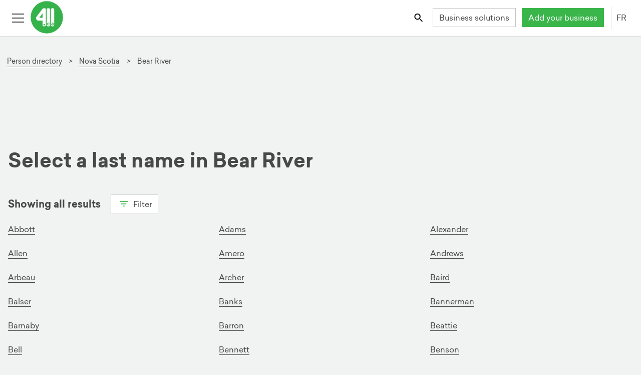

--- FILE ---
content_type: text/html; charset=utf-8
request_url: https://411.ca/white-pages/ns/bear-river
body_size: 26484
content:
<!DOCTYPE html><html lang="fr"><head>
    <!-- Google Tag Manager -->
    <script>(function(w,d,s,l,i){w[l]=w[l]||[];w[l].push({'gtm.start':new Date().getTime(),event:'gtm.js'});var f=d.getElementsByTagName(s)[0],
            j=d.createElement(s),dl=l!='dataLayer'?'&l='+l:'';j.async=true;j.src='https://www.googletagmanager.com/gtm.js?id='+i+dl;f.parentNode.insertBefore(j,f);
                                })(window,document,'script','dataLayer','GTM-K8VKF6B');</script>
    <!-- End Google Tag Manager -->
	<meta http-equiv="X-UA-Compatible" content="IE=edge">
	<meta charset="UTF-8">
	<meta name="viewport" content="width=device-width, initial-scale=1">

	<!-- robots index follow first for angular service to change -->
	<meta name="robots" content="index,follow">
	<meta name="robots" content="noydir,noodp">
	<base href="/">

	<!-- API -->
	<link rel="preconnect" href="https://services.411.ca">
	<!-- user images from API -->
	<link rel="dns-prefetch" href="https://s3.amazonaws.com/">
	<link rel="dns-prefetch" href="//maps.googleapis.com">

	<title>Find People in Bear River, NS | 411.ca</title>
	<meta name="description" content="Find and contact people in our Bear River, NS White Pages on 411.ca.">

	<!-- social meta -->
	<meta property="og:title" content="Find People in Bear River, NS | 411.ca">
	<meta property="og:description" content="Find and contact people in our Bear River, NS White Pages on 411.ca.">
	<meta property="og:url" content="https://411.ca/white-pages/ns/bear-river">
	<meta property="og:type" content="website">
	<meta property="og:image" content="https://411.ca/resources/img/favicons/mstile-150x150.png">
	<meta property="og:image:width" content="200">
	<meta property="og:image:height" content="200">
	<meta name="twitter:site" content="@411dotca">

	<!-- SEO meta -->
	
	
	

	<link rel="apple-touch-icon" sizes="57x57" href="/resources/img/favicons/apple-touch-icon-57x57.png">
	<link rel="apple-touch-icon" sizes="60x60" href="/resources/img/favicons/apple-touch-icon-60x60.png">
	<link rel="apple-touch-icon" sizes="72x72" href="/resources/img/favicons/apple-touch-icon-72x72.png">
	<link rel="apple-touch-icon" sizes="76x76" href="/resources/img/favicons/apple-touch-icon-76x76.png">
	<link rel="apple-touch-icon" sizes="114x114" href="/resources/img/favicons/apple-touch-icon-114x114.png">
	<link rel="apple-touch-icon" sizes="120x120" href="/resources/img/favicons/apple-touch-icon-120x120.png">
	<link rel="apple-touch-icon" sizes="144x144" href="/resources/img/favicons/apple-touch-icon-144x144.png">
	<link rel="apple-touch-icon" sizes="152x152" href="/resources/img/favicons/apple-touch-icon-152x152.png">
	<link rel="apple-touch-icon" sizes="180x180" href="/resources/img/favicons/apple-touch-icon-180x180.png">
	<link rel="apple-touch-icon-precomposed" href="/resources/img/favicons/apple-touch-icon-precomposed.png">
	<!-- portrait -->
	<link rel="apple-touch-startup-image" href="/resources/img/favicons/apple-app-splash-640x1136.jpg" media="(device-width: 320px) and (device-height: 568px) and (-webkit-device-pixel-ratio: 2) and (orientation: portrait)">
	<link rel="apple-touch-startup-image" href="/resources/img/favicons/apple-app-splash-750x1294.jpg" media="(device-width: 375px) and (device-height: 667px) and (-webkit-device-pixel-ratio: 2) and (orientation: portrait)">
	<link rel="apple-touch-startup-image" href="/resources/img/favicons/apple-app-splash-1125x2436.jpg" media="(device-width: 375px) and (device-height: 812px) and (-webkit-device-pixel-ratio: 3) and (orientation: portrait)">
	<link rel="apple-touch-startup-image" href="/resources/img/favicons/apple-app-splash-1242x2148.jpg" media="(device-width: 414px) and (device-height: 736px) and (-webkit-device-pixel-ratio: 3) and (orientation: portrait)">
	<link rel="apple-touch-startup-image" href="/resources/img/favicons/apple-app-splash-1536x2048.jpg" media="(min-device-width: 768px) and (max-device-width: 1024px) and (-webkit-min-device-pixel-ratio: 2) and (orientation: portrait)">
	<link rel="apple-touch-startup-image" href="/resources/img/favicons/apple-app-splash-1668x2224.jpg" media="(min-device-width: 834px) and (max-device-width: 834px) and (-webkit-min-device-pixel-ratio: 2) and (orientation: portrait)">
	<link rel="apple-touch-startup-image" href="/resources/img/favicons/apple-app-splash-2048x2732.jpg" media="(min-device-width: 1024px) and (max-device-width: 1024px) and (-webkit-min-device-pixel-ratio: 2) and (orientation: portrait)">
	<!-- landscape -->
	<link rel="apple-touch-startup-image" href="/resources/img/favicons/apple-app-splash-1136x640.jpg" media="(device-width: 320px) and (device-height: 568px) and (-webkit-device-pixel-ratio: 2) and (orientation: landscape)">
	<link rel="apple-touch-startup-image" href="/resources/img/favicons/apple-app-splash-1294x750.jpg" media="(device-width: 375px) and (device-height: 667px) and (-webkit-device-pixel-ratio: 2) and (orientation: landscape)">
	<link rel="apple-touch-startup-image" href="/resources/img/favicons/apple-app-splash-2436x1125.jpg" media="(device-width: 375px) and (device-height: 812px) and (-webkit-device-pixel-ratio: 3) and (orientation: landscape)">
	<link rel="apple-touch-startup-image" href="/resources/img/favicons/apple-app-splash-2148x1242.jpg" media="(device-width: 414px) and (device-height: 736px) and (-webkit-device-pixel-ratio: 3) and (orientation: landscape)">
	<link rel="apple-touch-startup-image" href="/resources/img/favicons/apple-app-splash-2048x1536.jpg" media="(min-device-width: 768px) and (max-device-width: 1024px) and (-webkit-min-device-pixel-ratio: 2) and (orientation: landscape)">
	<link rel="apple-touch-startup-image" href="/resources/img/favicons/apple-app-splash-2224x1668.jpg" media="(min-device-width: 834px) and (max-device-width: 834px) and (-webkit-min-device-pixel-ratio: 2) and (orientation: landscape)">
	<link rel="apple-touch-startup-image" href="/resources/img/favicons/apple-app-splash-2732x2048.jpg" media="(min-device-width: 1024px) and (max-device-width: 1024px) and (-webkit-min-device-pixel-ratio: 2) and (orientation: landscape)">
	<link rel="icon" type="image/png" href="/resources/img/favicons/favicon-32x32.png" sizes="32x32">
	<link rel="icon" type="image/png" href="/resources/img/favicons/android-chrome-192x192.png" sizes="192x192">
	<link rel="icon" type="image/png" href="/resources/img/favicons/favicon-96x96.png" sizes="96x96">
	<link rel="icon" type="image/png" href="/resources/img/favicons/favicon-16x16.png" sizes="16x16">
	<link rel="manifest" href="/manifest.json">
	<link rel="mask-icon" href="/resources/img/favicons/safari-pinned-tab.svg" color="#39B54A">
	<link rel="shortcut icon" href="/resources/img/favicons/favicon.ico">
	<link rel="icon" type="image/x-icon" href="favicon.ico">
	<meta name="apple-mobile-web-app-capable" content="yes">
	<meta name="msapplication-TileColor" content="#FFFFFF">
	<meta name="msapplication-TileImage" content="/resources/img/favicons/mstile-150x150.png">
	<meta name="msapplication-config" content="/resources/img/favicons/browserconfig.xml">
	<meta name="theme-color" content="#FFFFFF">
	<!--[if IE]><style>.animation-fade {opacity: 1 !important; height: auto !important; position: fixed !important; top: 0; left: 0; right: 0; z-index: 9999999; }</style><![endif]-->
	<noscript>
		<link rel="stylesheet" href="/resources/files/noscript.css">
	</noscript>
<style ng-transition="mimosa">@media (max-width: 767px) {
  .hide-footer {
    display: none; } }

@font-face {
  font-family: 'Sailec-Regular';
  src: url("/resources/font/Sailec-Regular.woff2") format("woff2");
  src: url("/resources/font/Sailec-Regular.woff2") format("woff2"), url("/resources/font/Sailec-Regular.eot?#iefix") format("embedded-opentype"), url("/resources/font/Sailec-Regular.woff") format("woff"), url("/resources/font/Sailec-Regular.ttf") format("truetype");
  font-weight: normal;
  font-style: normal;
  font-display: swap; }

@font-face {
  font-family: 'Sailec-Bold';
  src: url("/resources/font/Sailec-Bold.woff2") format("woff2");
  src: url("/resources/font/Sailec-Bold.woff2") format("woff2"), url("/resources/font/Sailec-Bold.eot?#iefix") format("embedded-opentype"), url("/resources/font/Sailec-Bold.woff") format("woff"), url("/resources/font/Sailec-Bold.ttf") format("truetype");
  font-weight: normal;
  font-style: normal;
  font-display: swap; }

@-moz-viewport {
  width: device-width; }

@-o-viewport {
  width: device-width; }

@-webkit-viewport {
  width: device-width; }

@viewport {
  width: device-width; }

html {
  height: 100%;
  font-size: 16px;
  font-family: sans-serif;
  box-sizing: border-box;
  -ms-text-size-adjust: 100%;
  -webkit-text-size-adjust: 100%;
  -webkit-tap-highlight-color: rgba(0, 0, 0, 0); }

@media (min-width: 118em) {
    html {
      font-size: 18px; } }

*, *::after, *::before {
  box-sizing: inherit; }

body {
  margin: 0;
  background-color: #f1f2f2;
  color: #484848;
  font-family: "Sailec-Regular", "Roboto", "Helvetica Neue", Helvetica, Arial, sans-serif;
  font-size: 1rem;
  line-height: 1.5; }

@media (min-width: 90em) {
    body {
      line-height: 1.75; } }

body.js:not(.modal-open), body.js:not(.lightbox-open) {
    margin-top: 50px; }

@media (min-width: 34em) {
      body.js:not(.modal-open), body.js:not(.lightbox-open) {
        margin-top: 72px; } }

article, aside, details, figcaption, figure, footer,
header, hgroup, main, menu, nav, section, summary {
  display: block; }

audio, canvas, progress, video {
  display: inline-block;
  vertical-align: baseline; }

audio:not([controls]) {
  display: none;
  height: 0; }

[hidden], template {
  display: none; }

[role='button'] {
  cursor: pointer; }

a {
  background-color: transparent;
  color: #484848;
  text-decoration: none;
  border-bottom: 1px solid transparent;
  cursor: pointer;
  transition: all 200ms ease; }

a:focus {
    outline: thin dotted;
    outline: 5px auto -webkit-focus-ring-color;
    outline-offset: 2px; }

a:hover, a:active {
    outline: 0; }

a:hover, a:focus {
    text-decoration: none;
    color: #39b54a; }

main a {
  border-color: #484848;
  border-bottom-color: #484848; }

main a:hover, main a:focus {
    color: #39b54a;
    border-bottom: 1px solid #39b54a; }

img {
  border: 0;
  vertical-align: middle; }

figure {
  margin: 0 0 .5rem; }

svg:not(:root) {
  overflow: hidden; }



svg use svg {
  fill: inherit; }

iframe {
  border: 0; }

pre {
  margin: 1em 0;
  background-color: #f1f2f2;
  border: 1px solid #c4c4c4;
  overflow: auto; }

code, kbd, pre, samp {
  font-family: Menlo, Monaco, Consolas, "Courier New", monospace;
  font-size: 1em; }

label {
  display: inline-block;
  margin-bottom: 1em;
  font-weight: bold; }

button, input, optgroup, select, textarea {
  margin: 0;
  color: inherit;
  font: inherit;
  line-height: inherit; }

button {
  border-color: transparent;
  overflow: visible; }

button, select {
  text-transform: none; }

button, html input[type='button'],
input[type='reset'],
input[type='submit'] {
  cursor: pointer;
  -webkit-appearance: button; }

button[disabled], html input[disabled] {
  cursor: default; }

button::-moz-focus-inner,
input::-moz-focus-inner {
  padding: 0;
  border: 0; }

input {
  line-height: normal; }

input[type='checkbox'],
input[type='radio'] {
  padding: 0;
  box-sizing: border-box; }

input[type='number']::-webkit-inner-spin-button,
input[type='number']::-webkit-outer-spin-button {
  height: auto; }

input[type='color'] {
  height: 2.2em; }

input[type='search'] {
  box-sizing: content-box;
  -webkit-appearance: none; }

input[type='search']::-webkit-search-cancel-button,
input[type='search']::-webkit-search-decoration {
  -webkit-appearance: none; }

fieldset {
  min-width: 0;
  margin: 0;
  padding: 0;
  border: 0; }

legend {
  display: block;
  padding: 0;
  border: 0; }

textarea {
  overflow: auto;
  resize: vertical; }

optgroup {
  display: inline-block;
  font-weight: bold; }

table {
  background-color: white;
  border-collapse: collapse;
  border-spacing: 0;
  margin-top: 0.5em;
  margin-bottom: 0.5em; }

caption {
  padding-top: 0.5em;
  padding-bottom: 0.5em;
  color: #9d9d9d;
  text-align: center;
  caption-side: top; }

td, th {
  padding: 0.5em 1em 0.5em 0;
  line-height: 1.5;
  text-align: left;
  vertical-align: middle; }

.h1, .h2, .h3, .h4, .h5, .h6,
h1, h2, h3, h4, h5, h6 {
  margin-top: 0.5em;
  margin-bottom: 0.5em;
  font-family: "Sailec-Bold", "Sailec-Regular", "Roboto", "Helvetica Neue", Helvetica, Arial, sans-serif;
  font-weight: normal;
  line-height: 1.25; }

.h1, h1 {
  font-size: 1.78571429rem; }

@media (min-width: 48em) {
    .h1, h1 {
      font-size: 2.5rem; } }

.h2, h2 {
  font-size: 1.42857143rem; }

@media (min-width: 48em) {
    .h2, h2 {
      font-size: 2rem; } }

.h3, h3, .text-xl {
  font-size: 1.25rem; }

@media (min-width: 48em) {
    .h3, h3, .text-xl {
      font-size: 1.75rem; } }

.h4, h4, .text-large {
  font-size: 1.07142857rem; }

@media (min-width: 48em) {
    .h4, h4, .text-large {
      font-size: 1.07142857rem; } }

.h5, h5 {
  font-size: 1.04166667rem; }

@media (min-width: 48em) {
    .h5, h5 {
      font-size: 1.25rem; } }

.h6, h6 {
  font-size: 1rem; }

.display-1 {
  font-size: 2.1875rem;
  font-family: "Sailec-Bold", "Sailec-Regular", "Roboto", "Helvetica Neue", Helvetica, Arial, sans-serif; }

@media (min-width: 48em) {
    .display-1 {
      font-size: 3.5rem; } }

.display-2 {
  font-size: 2.8125rem;
  font-family: "Sailec-Bold", "Sailec-Regular", "Roboto", "Helvetica Neue", Helvetica, Arial, sans-serif; }

@media (min-width: 48em) {
    .display-2 {
      font-size: 4.5rem; } }

.sponsor-label, .featured-label {
  color: #9d9d9d;
  font-size: 0.85rem; }

p {
  margin-top: 0;
  margin-bottom: 0.5em; }

@media (min-width: 90em) {
    p {
      margin-bottom: 1em; } }

ul li, ol li {
  margin-top: 0;
  margin-bottom: 0.33333333em; }

@media (min-width: 90em) {
    ul li, ol li {
      margin-bottom: 0.5em; } }

.text-right {
  text-align: right; }

.text-center {
  text-align: center; }

.text-capitalize {
  text-transform: capitalize; }

.text-uppercase {
  text-transform: uppercase; }

.text-white {
  color: white !important; }

.text-red {
  color: #d8232b !important; }

.text-green {
  color: #39b54a !important; }

.text-pink {
  color: #e72065 !important; }

.text-blue {
  color: #3b83c0; }

.text-purple {
  color: #506cb3; }

.text-orange {
  color: #f68c1e; }

.text-muted {
  color: #9d9d9d; }

.link-white {
  color: white !important;
  border-bottom-color: white !important; }

.link-green {
  color: #39b54a !important;
  border-bottom-color: #39b54a !important; }

.link-blue {
  color: #3b83c0 !important;
  border-bottom-color: #3b83c0 !important; }

.link-pink {
  color: #e72065 !important;
  border-bottom-color: #e72065 !important; }

.link-purple {
  color: #506cb3 !important;
  border-bottom-color: #506cb3 !important; }

.link-orange {
  color: #f68c1e !important;
  border-bottom-color: #f68c1e !important; }

.fill-red {
  fill: #d8232b; }

.fill-green {
  fill: #39b54a; }

.fill-white {
  fill: white; }

.fill-orange {
  fill: #f68c1e; }

.fill-yellow {
  fill: #fcc016; }

.fill-blue {
  fill: #3b83c0; }

.fill-gray {
  fill: #666; }

.fill-pink {
  fill: #e72065; }

.fill-purple {
  fill: #506cb3; }

.stroke-purple {
  stroke: #506cb3; }

.stroke-pink {
  stroke: #e72065; }

.stroke-green {
  stroke: #39b54a; }

.stroke-gray {
  stroke: #666; }

.stroke-white {
  stroke: white; }

.text-over-img {
  color: white;
  text-shadow: 2px 2px 5px rgba(0, 0, 0, 0.75); }

.bg-white {
  background-color: white; }

.bg-gray {
  background-color: #f1f2f2; }

.bg-green {
  background-color: #39b54a;
  color: white; }

.bg-blue {
  background-color: #3b83c0;
  color: white; }

.bg-pink {
  background-color: #e72065;
  color: white; }

.bg-purple {
  background-color: #506cb3;
  color: white; }

.bg-orange {
  background-color: #f68c1e;
  color: white; }

.bold, b, strong {
  font-family: "Sailec-Bold", "Sailec-Regular", "Roboto", "Helvetica Neue", Helvetica, Arial, sans-serif; }

.italic, dfn, em, i {
  font-style: italic; }

.address, address {
  display: block;
  font-style: normal;
  line-height: inherit; }

dl, ol, ul {
  margin-top: 0;
  margin-bottom: 0.5em; }

ol ol, ol ul, ul ol, ul ul {
  margin-bottom: 0; }

dt {
  font-weight: bold; }

dd {
  margin-left: 0; }

dd, dt {
  margin-bottom: 0.5em; }

blockquote {
  margin: 0 0 .75rem; }

.mark, mark {
  padding: 0 .2em;
  background: #fcc016;
  color: #1b1c1d; }

.small, small {
  font-size: 0.85rem;
  font-weight: normal; }

sub, sup {
  position: relative;
  font-size: 75%;
  line-height: 0;
  vertical-align: baseline; }

sup {
  top: -.5em; }

sub {
  bottom: -.25em; }

.divider, hr {
  margin-top: 0.5em;
  margin-bottom: 0.5em;
  border: 0;
  border-top: 1px solid #c4c4c4; }

hr {
  height: 0;
  box-sizing: content-box; }

.list-unstyled {
  padding-left: 0;
  list-style: none; }

.list-inline {
  margin-left: -0.3125em;
  padding-left: 0;
  list-style: none; }

.list-inline > li {
    display: inline-block;
    padding-right: 0.3125em;
    padding-left: 0.3125em; }

.hyphen {
  list-style: none; }

.hyphen li::before {
    content: '-';
    position: relative;
    left: -5px;
    margin-left: -10px; }

.alpha {
  list-style-type: lower-alpha; }

.pull-right {
  float: right !important; }

.pull-left {
  float: left !important; }

.m-r {
  margin-right: 1em; }

.m-t {
  margin-top: 1em; }

.m-b {
  margin-bottom: 1em; }

.form-group .disabled .form-control {
  background-color: #f1f2f2;
  color: #9d9d9d; }

.animated-input {
  position: relative;
  width: 100%; }

.animated-line {
  position: absolute;
  z-index: 2;
  bottom: 0;
  left: 45%;
  height: 2px;
  width: 10px;
  opacity: 0;
  background-color: #484848;
  transition: .25s ease all; }

ngb-timepicker .form-control {
  min-width: 65px !important; }

.form-control {
  position: relative;
  display: block;
  width: 100%;
  padding: 0.3125em 0.75em;
  background-color: white;
  background-image: none;
  color: #484848;
  font-size: 1rem;
  line-height: 1.5;
  border: 1px solid #c4c4c4;
  transition: border ease-in-out .45s;
  border-radius: 0;
  -webkit-appearance: none;
  -moz-appearance: none;
  -o-appearance: none;
  appearance: none; }

.form-control::-ms-expand {
    background-color: transparent;
    border: 0; }

.form-control::-ms-clear {
    display: none !important;
    width: 0;
    height: 0; }

.form-control::-moz-placeholder {
    color: #9d9d9d;
    opacity: 1; }

.form-control::placeholder {
    color: #9d9d9d;
    opacity: 1; }

.form-control:focus:not([readonly]) {
    border-bottom-width: 2px;
    border-bottom-color: #484848;
    outline: none; }

.form-control:focus:not([readonly]) ~ .animated-line {
      opacity: 1;
      width: 100%;
      left: 0; }

.form-control:disabled, .form-control[readonly],
  fieldset[disabled] .form-control {
    background-color: #f1f2f2;
    color: #9d9d9d;
    opacity: 1; }

.form-control[disabled], .form-control[readonly],
  fieldset[disabled] .form-control {
    cursor: not-allowed; }

.form-control.form-control-inline {
    display: inline-block;
    max-width: 100%;
    width: auto; }

select.form-control, input.form-control, label.before-input {
  height: 2.4em; }

.required label::after {
  display: inline;
  content: '*';
  padding-left: 0.3125em;
  color: #d8232b; }

.pre-input {
  display: flex;
  align-items: center; }

.pre-input > span {
    padding-right: 1em; }

@media screen and (-webkit-min-device-pixel-ratio: 0) {
  input[type='date'].form-control,
  input[type='datetime-local'].form-control,
  input[type='month'].form-control,
  input[type='time'].form-control {
    line-height: 2.5em; } }

.form-group {
  position: relative;
  margin-bottom: 1.5em; }

.form-group label {
    margin-bottom: 0.5em; }

.form-group .btn-input {
    position: absolute;
    top: 2.375em;
    right: 0;
    z-index: 5; }

.form-group .btn-input + .btn-input {
      right: 2.7em; }

.checkbox,
.radio {
  position: relative;
  margin-bottom: 0.75em; }

.checkbox label,
  .radio label {
    margin-bottom: 0;
    padding-left: 1.25rem;
    font-weight: normal;
    cursor: pointer; }

.checkbox label input:only-child,
    .radio label input:only-child {
      position: static; }

.checkbox.disabled label, fieldset[disabled] .checkbox label,
  .radio.disabled label, fieldset[disabled]
  .radio label {
    cursor: not-allowed; }

.checkbox-label {
  padding-left: 0.5em; }

.checkbox input[type='checkbox'],
.checkbox-inline input[type='checkbox'],
.radio input[type='radio'],
.radio-inline input[type='radio'] {
  position: absolute;
  margin-top: .25rem;
  margin-left: -1.25rem; }

.checkbox + .checkbox,
.radio + .radio {
  margin-top: -.25rem; }

.checkbox-inline,
.radio-inline {
  display: inline-block;
  position: relative;
  margin-bottom: 0;
  padding-left: 1.25rem;
  font-weight: normal;
  cursor: pointer;
  vertical-align: middle; }

.checkbox-inline.disabled, fieldset[disabled] .checkbox-inline,
  .radio-inline.disabled, fieldset[disabled]
  .radio-inline {
    cursor: not-allowed; }

.checkbox-inline + .checkbox-inline,
.radio-inline + .radio-inline {
  margin-top: 0;
  margin-left: .75rem; }

@media (max-width: 19.9375em) {
    .checkbox-inline + .checkbox-inline,
    .radio-inline + .radio-inline {
      margin-left: .25rem; } }

input[type='checkbox'].disabled, input[type='checkbox']:disabled,
fieldset[disabled] input[type='checkbox'],
input[type='radio'].disabled,
input[type='radio']:disabled,
fieldset[disabled]
input[type='radio'] {
  cursor: not-allowed; }

.has-error.radio label,
.has-error.checkbox label,
.has-error.checkbox-inline label,
.has-error.radio-inline label,
.has-error .checkbox,
.has-error .checkbox-inline,
.has-error .control-label,
.has-error .help-block,
.has-error .radio,
.has-error .radio-inline {
  color: #d8232b; }

.has-error .animated-line {
  background-color: #c21f27; }

.has-error .form-control {
  border-bottom-color: #d8232b; }

.has-error .form-control:focus {
    border-bottom-color: #c21f27; }

.c-input {
  display: inline-block;
  position: relative;
  z-index: 2;
  min-height: 2.2em;
  color: #484848;
  cursor: pointer; }

.c-input > input {
    position: absolute;
    z-index: 1;
    opacity: 0; }

.c-input > input:checked ~ .c-indicator {
      box-shadow: none;
      background-color: #39b54a;
      color: white; }

.c-input > input:focus ~ .c-indicator {
      box-shadow: 0 0 0 0.075rem white, 0 0 0 0.2rem #39b54a; }

.c-input > input:active ~ .c-indicator {
      background-color: #44c455;
      color: white; }

.c-input.disabled .c-indicator, .c-input:disabled .c-indicator, .c-input[disabled] .c-indicator,
  fieldset[disabled] .c-input .c-indicator {
    background-color: #f1f2f2;
    cursor: not-allowed; }

@keyframes rippleOn {
  0% {
    opacity: 0.5; }
  100% {
    opacity: 0;
    transform: scale(6, 6); } }

@keyframes rippleOff {
  0% {
    opacity: 0.5; }
  100% {
    opacity: 0;
    transform: scale(6, 6); } }

@keyframes rippleOffRadio {
  0% {
    opacity: 0.5; }
  100% {
    opacity: 0; } }

.c-indicator {
  height: 1rem;
  width: 1rem;
  display: inline-block;
  position: relative;
  top: 3px;
  margin-right: 8px;
  background-color: white;
  background-repeat: no-repeat;
  background-position: center center;
  background-size: 75% 75%;
  color: #484848;
  font-size: 65%;
  line-height: 1rem;
  text-align: center;
  border: 1px solid #c4c4c4;
  -webkit-user-select: none;
     -moz-user-select: none;
          user-select: none; }

.c-indicator::after, .c-indicator::before {
    position: absolute;
    content: '';
    background-color: rgba(57, 181, 74, 0.4);
    top: 0;
    left: 0;
    right: 0;
    bottom: 0;
    border-radius: 100%;
    z-index: 1;
    opacity: 0; }

.c-radio .c-indicator {
  border-radius: 50%; }

.c-radio input:checked ~ .c-indicator {
  background-image: url("[data-uri]"); }

.c-radio input:checked ~ .c-indicator::after, .c-radio input:checked ~ .c-indicator::before {
    animation: rippleOn 700ms forwards ease-out; }

.c-radio input:not(:checked) ~ .c-indicator::after, .c-radio input:not(:checked) ~ .c-indicator::before {
  animation: rippleOffRadio 700ms forwards ease-out; }

.c-checkbox input:checked ~ .c-indicator {
  background-image: url("[data-uri]"); }

.c-checkbox input:checked ~ .c-indicator::after, .c-checkbox input:checked ~ .c-indicator::before {
    animation: rippleOn 700ms forwards ease-out; }

.c-checkbox input:indeterminate ~ .c-indicator {
  box-shadow: none;
  background-color: #39b54a;
  background-image: url("[data-uri]"); }

.c-checkbox input:not(:checked) ~ .c-indicator::after, .c-checkbox input:not(:checked) ~ .c-indicator::before {
  animation: rippleOff 700ms forwards ease-out; }

.c-select {
  border-radius: 1px;
  display: inline-block;
  max-width: 100%;
  width: 100%;
  padding: 0.375rem 0.75rem \9  0.375rem 0.75rem;
  background: white url("[data-uri]") no-repeat right 0.75rem center;
  background-image: none \9;
  background-size: 8px 10px;
  color: #484848;
  border: 1px solid #c4c4c4;
  vertical-align: middle;
  -moz-appearance: none;
  -webkit-appearance: none; }

.c-select:focus {
    border-bottom-width: 2px;
    border-bottom-color: #484848;
    outline: none; }

.c-select::-ms-expand {
    opacity: 0; }

.c-select-sm {
  padding-top: 3px;
  padding-bottom: 3px;
  font-size: 12px; }

.c-select-sm:not([multiple]) {
    min-height: 26px;
    height: 26px; }

[id^="ngb-typeahead"].dropdown-menu {
  margin: 0;
  position: absolute;
  z-index: 110;
  max-height: 200px;
  width: 100%;
  background-color: white;
  border: 1px solid #c4c4c4;
  overflow-x: hidden;
  overflow-y: auto; }

[id^="ngb-typeahead"].dropdown-menu .ngb-highlight {
    color: #39b54a; }

[id^="ngb-typeahead"].dropdown-menu button {
    width: 100%;
    background-color: white;
    border: 1px solid transparent;
    text-align: left;
    padding: 0.3125em; }

[id^="ngb-typeahead"].dropdown-menu button:hover, [id^="ngb-typeahead"].dropdown-menu button:focus {
      background-color: #f1f2f2;
      border-bottom-color: #39b54a;
      color: #484848; }

[id^="ngb-typeahead"].dropdown-menu .active {
    background-color: #f1f2f2;
    border-bottom-color: #39b54a;
    color: #484848; }

.breadcrumb {
  margin: 2em 0 0.25em;
  padding: 1em 0 0.3125em 0;
  font-size: 0.85rem; }

.breadcrumb li a {
    display: inline-block;
    border-bottom-color: #484848; }

.breadcrumb li a:hover, .breadcrumb li a:focus {
      color: #39b54a;
      border-bottom: 1px solid #39b54a; }

.breadcrumb li + li::before {
    content: '>\00a0';
    padding-right: 0.5em;
    padding-left: 0.25em;
    color: #484848; }

.btn {
  display: inline-block;
  font-weight: normal;
  text-align: center;
  text-decoration: none;
  white-space: nowrap;
  vertical-align: middle;
  touch-action: manipulation;
  cursor: pointer;
  -webkit-user-select: none;
     -moz-user-select: none;
          user-select: none;
  min-height: 2.2em;
  min-width: 2.2em;
  border: 1px solid transparent;
  transition: all .2s ease-in-out;
  padding: .15rem .75rem;
  font-size: 1rem;
  line-height: 2; }

.btn:hover, .btn:focus {
    text-decoration: none; }

.btn.disabled, .btn:disabled, fieldset[disabled] .btn {
    cursor: not-allowed;
    opacity: .75; }

.btn:focus, .btn.active:focus, .btn:active:focus {
    outline: thin dotted;
    outline: 5px auto -webkit-focus-ring-color;
    outline-offset: 2px; }

.btn.active, .btn:active {
    background-image: none;
    outline: 0; }

.btn:not(.btn-icon) svg {
  vertical-align: top;
  padding-top: 5px;
  padding-right: 2px;
  padding-bottom: 2px; }

.btn-sm:not(.btn-icon) svg {
  padding-top: 2px;
  padding-bottom: 0; }

@media (min-width: 62em) {
    .btn-sm:not(.btn-icon) svg {
      padding-top: 0;
      padding-bottom: 2px;
      margin-top: 3px; } }

.btn-icon-only {
  width: 2.35rem;
  height: 2.4em;
  padding: 0.3125em; }

.btn-clear svg {
  fill: #9d9d9d; }

.btn-square-border {
  border-color: #c4c4c4;
  padding: 0.3125em;
  height: 2.5em;
  width: 2.5em; }

.btn-square-border svg {
    fill: #484848; }

.btn-square-border:hover, .btn-square-border:focus {
    border-color: #39b54a; }

a.btn.disabled,
fieldset[disabled] a.btn {
  pointer-events: none; }

.btn-ripple {
  position: relative;
  overflow: hidden;
  transform: translate3d(0, 0, 0); }

.btn-ripple::after {
    content: '';
    display: block;
    position: absolute;
    width: 100%;
    height: 100%;
    top: 0;
    left: 0;
    pointer-events: none;
    background-image: radial-gradient(circle, #000 10%, transparent 10.01%);
    background-repeat: no-repeat;
    background-position: 50%;
    transform: scale(10, 10);
    opacity: 0;
    transition: transform 0.5s, opacity 1s; }

.btn-ripple:active::after {
    transform: scale(0, 0);
    opacity: 0.2;
    transition: 0s; }

.btn-white, .btn-outline-primary {
  background-color: white;
  color: #484848;
  border-color: #c4c4c4; }

.btn-white svg, .btn-outline-primary svg {
    fill: #484848; }

.btn-white.active, .btn-white.focus, .btn-white:active, .btn-white:focus, .btn-outline-primary.active, .btn-outline-primary.focus, .btn-outline-primary:active, .btn-outline-primary:focus {
    color: #39b54a;
    background-color: white;
    border-color: #39b54a; }

.btn-white:hover, .btn-outline-primary:hover {
    color: #39b54a;
    background-color: white;
    border-color: #39b54a; }

.btn-white.disabled:hover, .btn-white:disabled:hover, fieldset[disabled] .btn-white:hover, .btn-outline-primary.disabled:hover, .btn-outline-primary:disabled:hover, fieldset[disabled] .btn-outline-primary:hover {
    background-color: white;
    border-color: #c4c4c4; }

.btn-white.disabled.focus, .btn-white.disabled:focus, .btn-white:disabled.focus, .btn-white:disabled:focus, fieldset[disabled] .btn-white.focus, fieldset[disabled] .btn-white:focus, .btn-outline-primary.disabled.focus, .btn-outline-primary.disabled:focus, .btn-outline-primary:disabled.focus, .btn-outline-primary:disabled:focus, fieldset[disabled] .btn-outline-primary.focus, fieldset[disabled] .btn-outline-primary:focus {
    background-color: white;
    border-color: #c4c4c4; }

.btn-white svg, .btn-outline-primary svg {
    fill: #39b54a; }

.btn-white.active-link, .btn-outline-primary.active-link {
    color: #39b54a;
    border-color: #39b54a; }



.btn-green {
  background-color: white;
  color: #39b54a;
  border-color: #39b54a; }

.btn-green svg {
    fill: #39b54a; }

.btn-green.active, .btn-green.focus, .btn-green:active, .btn-green:focus {
    color: white;
    background-color: #39b54a;
    border-color: #39b54a; }

.btn-green:hover {
    color: white;
    background-color: #39b54a;
    border-color: #39b54a; }

.btn-green.disabled:hover, .btn-green:disabled:hover, fieldset[disabled] .btn-green:hover {
    background-color: white;
    border-color: #39b54a; }

.btn-green.disabled.focus, .btn-green.disabled:focus, .btn-green:disabled.focus, .btn-green:disabled:focus, fieldset[disabled] .btn-green.focus, fieldset[disabled] .btn-green:focus {
    background-color: white;
    border-color: #39b54a; }

.btn-pink {
  background-color: white;
  color: #e72065;
  border-color: #e72065; }

.btn-pink svg {
    fill: #e72065; }

.btn-pink.active, .btn-pink.focus, .btn-pink:active, .btn-pink:focus {
    color: white;
    background-color: #e72065;
    border-color: #e72065; }

.btn-pink:hover {
    color: white;
    background-color: #e72065;
    border-color: #e72065; }

.btn-pink.disabled:hover, .btn-pink:disabled:hover, fieldset[disabled] .btn-pink:hover {
    background-color: white;
    border-color: #e72065; }

.btn-pink.disabled.focus, .btn-pink.disabled:focus, .btn-pink:disabled.focus, .btn-pink:disabled:focus, fieldset[disabled] .btn-pink.focus, fieldset[disabled] .btn-pink:focus {
    background-color: white;
    border-color: #e72065; }

.btn-blue {
  background-color: white;
  color: #3b83c0;
  border-color: #3b83c0; }

.btn-blue svg {
    fill: #3b83c0; }

.btn-blue.active, .btn-blue.focus, .btn-blue:active, .btn-blue:focus {
    color: white;
    background-color: #3b83c0;
    border-color: #3b83c0; }

.btn-blue:hover {
    color: white;
    background-color: #3b83c0;
    border-color: #3b83c0; }

.btn-blue.disabled:hover, .btn-blue:disabled:hover, fieldset[disabled] .btn-blue:hover {
    background-color: white;
    border-color: #3b83c0; }

.btn-blue.disabled.focus, .btn-blue.disabled:focus, .btn-blue:disabled.focus, .btn-blue:disabled:focus, fieldset[disabled] .btn-blue.focus, fieldset[disabled] .btn-blue:focus {
    background-color: white;
    border-color: #3b83c0; }

.btn-orange {
  background-color: white;
  color: #f68c1e;
  border-color: #f68c1e; }

.btn-orange svg {
    fill: #f68c1e; }

.btn-orange.active, .btn-orange.focus, .btn-orange:active, .btn-orange:focus {
    color: white;
    background-color: #f68c1e;
    border-color: #f68c1e; }

.btn-orange:hover {
    color: white;
    background-color: #f68c1e;
    border-color: #f68c1e; }

.btn-orange.disabled:hover, .btn-orange:disabled:hover, fieldset[disabled] .btn-orange:hover {
    background-color: white;
    border-color: #f68c1e; }

.btn-orange.disabled.focus, .btn-orange.disabled:focus, .btn-orange:disabled.focus, .btn-orange:disabled:focus, fieldset[disabled] .btn-orange.focus, fieldset[disabled] .btn-orange:focus {
    background-color: white;
    border-color: #f68c1e; }



.btn-full-pink {
  background-color: #e72065;
  color: white;
  border-color: #e72065; }

.btn-full-pink svg {
    fill: white; }

.btn-full-pink.active, .btn-full-pink.focus, .btn-full-pink:active, .btn-full-pink:focus {
    color: white;
    background-color: #f0739e;
    border-color: #f0739e; }

.btn-full-pink:hover {
    color: white;
    background-color: #f0739e;
    border-color: #f0739e; }

.btn-full-pink.disabled:hover, .btn-full-pink:disabled:hover, fieldset[disabled] .btn-full-pink:hover {
    background-color: #e72065;
    border-color: #e72065; }

.btn-full-pink.disabled.focus, .btn-full-pink.disabled:focus, .btn-full-pink:disabled.focus, .btn-full-pink:disabled:focus, fieldset[disabled] .btn-full-pink.focus, fieldset[disabled] .btn-full-pink:focus {
    background-color: #e72065;
    border-color: #e72065; }

.btn-full-green {
  background-color: #39b54a;
  color: white;
  border-color: #39b54a; }

.btn-full-green svg {
    fill: white; }

.btn-full-green.active, .btn-full-green.focus, .btn-full-green:active, .btn-full-green:focus {
    color: white;
    background-color: #76d483;
    border-color: #76d483; }

.btn-full-green:hover {
    color: white;
    background-color: #76d483;
    border-color: #76d483; }

.btn-full-green.disabled:hover, .btn-full-green:disabled:hover, fieldset[disabled] .btn-full-green:hover {
    background-color: #39b54a;
    border-color: #39b54a; }

.btn-full-green.disabled.focus, .btn-full-green.disabled:focus, .btn-full-green:disabled.focus, .btn-full-green:disabled:focus, fieldset[disabled] .btn-full-green.focus, fieldset[disabled] .btn-full-green:focus {
    background-color: #39b54a;
    border-color: #39b54a; }

.btn-full-blue {
  background-color: #3b83c0;
  color: white;
  border-color: #3b83c0; }

.btn-full-blue svg {
    fill: white; }

.btn-full-blue.active, .btn-full-blue.focus, .btn-full-blue:active, .btn-full-blue:focus {
    color: white;
    background-color: #7fafd8;
    border-color: #7fafd8; }

.btn-full-blue:hover {
    color: white;
    background-color: #7fafd8;
    border-color: #7fafd8; }

.btn-full-blue.disabled:hover, .btn-full-blue:disabled:hover, fieldset[disabled] .btn-full-blue:hover {
    background-color: #3b83c0;
    border-color: #3b83c0; }

.btn-full-blue.disabled.focus, .btn-full-blue.disabled:focus, .btn-full-blue:disabled.focus, .btn-full-blue:disabled:focus, fieldset[disabled] .btn-full-blue.focus, fieldset[disabled] .btn-full-blue:focus {
    background-color: #3b83c0;
    border-color: #3b83c0; }

.btn-full-purple {
  background-color: #506cb3;
  color: white;
  border-color: #506cb3; }

.btn-full-purple svg {
    fill: white; }

.btn-full-purple.active, .btn-full-purple.focus, .btn-full-purple:active, .btn-full-purple:focus {
    color: white;
    background-color: #90a2cf;
    border-color: #90a2cf; }

.btn-full-purple:hover {
    color: white;
    background-color: #90a2cf;
    border-color: #90a2cf; }

.btn-full-purple.disabled:hover, .btn-full-purple:disabled:hover, fieldset[disabled] .btn-full-purple:hover {
    background-color: #506cb3;
    border-color: #506cb3; }

.btn-full-purple.disabled.focus, .btn-full-purple.disabled:focus, .btn-full-purple:disabled.focus, .btn-full-purple:disabled:focus, fieldset[disabled] .btn-full-purple.focus, fieldset[disabled] .btn-full-purple:focus {
    background-color: #506cb3;
    border-color: #506cb3; }

.btn-full-orange {
  background-color: #f68c1e;
  color: white;
  border-color: #f68c1e; }

.btn-full-orange svg {
    fill: white; }

.btn-full-orange.active, .btn-full-orange.focus, .btn-full-orange:active, .btn-full-orange:focus {
    color: white;
    background-color: #fab976;
    border-color: #fab976; }

.btn-full-orange:hover {
    color: white;
    background-color: #fab976;
    border-color: #fab976; }

.btn-full-orange.disabled:hover, .btn-full-orange:disabled:hover, fieldset[disabled] .btn-full-orange:hover {
    background-color: #f68c1e;
    border-color: #f68c1e; }

.btn-full-orange.disabled.focus, .btn-full-orange.disabled:focus, .btn-full-orange:disabled.focus, .btn-full-orange:disabled:focus, fieldset[disabled] .btn-full-orange.focus, fieldset[disabled] .btn-full-orange:focus {
    background-color: #f68c1e;
    border-color: #f68c1e; }

.btn-link {
  color: #484848;
  font-weight: normal;
  cursor: pointer;
  touch-action: manipulation;
  -webkit-user-select: none;
     -moz-user-select: none;
          user-select: none; }

.btn-link:hover, .btn-link:focus {
    background-color: transparent;
    color: #39b54a;
    text-decoration: none; }

.btn-link, .btn-link.active, .btn-link:active, .btn-link:disabled,
  fieldset[disabled] .btn-link {
    background-color: transparent; }

.btn-link, .btn-link.active, .btn-link:active, .btn-link:focus, .btn-link:hover {
    border-color: transparent; }

.btn-link:disabled:hover, .btn-link:disabled:focus,
  fieldset[disabled] .btn-link:hover,
  fieldset[disabled] .btn-link:focus {
    color: #9d9d9d;
    text-decoration: none; }

.btn-lg {
  padding: .35rem 1.15rem;
  font-size: 1.25rem;
  line-height: 2.2; }

.btn-lg:not(.btn-icon) svg {
    vertical-align: middle;
    padding-top: 0;
    padding-right: 4px;
    padding-bottom: 4px; }

@media (min-width: 62em) {
    .btn-lg svg {
      height: 40px;
      width: 40px; } }

.btn-sm {
  padding: .1rem .75rem;
  font-size: 0.85rem; }

.btn-block {
  display: block;
  width: 100%; }

@media (max-width: 33.9375em) {
    .btn-block + .btn-block {
      margin-top: 0.3125em; } }

input[type='button'].btn-block,
input[type='reset'].btn-block,
input[type='submit'].btn-block {
  width: 100%; }

.card {
  position: relative;
  margin-bottom: 1em;
  background-color: white; }

.card-shadow {
  box-shadow: 0 1px 2px rgba(0, 0, 0, 0.1); }

.card-block, .card-body {
  padding: 1em 1.25em; }

.card-title {
  margin-top: 0;
  margin-bottom: 1em; }

.card-header {
  margin: 0 1em;
  padding: 1.5em 0.25em 1em;
  border-bottom: 1px solid #c4c4c4; }

.card-footer {
  margin: 0 1em;
  padding: 0.5em 0 0.75em; }

.card-footer.bordered {
    padding-top: 1em;
    border-top: 1px solid #c4c4c4; }

.card-img-bg {
  height: 100%;
  width: 100%;
  background-position: center center;
  background-size: cover; }

.card-img-overlay {
  position: absolute;
  top: 0;
  right: 0;
  bottom: 0;
  left: 0;
  padding: 1.25rem;
  background-color: rgba(0, 0, 0, 0.25);
  color: white;
  border: 0 !important; }

.card-img-overlay :hover, .card-img-overlay :focus {
    background-color: rgba(0, 0, 0, 0.45);
    color: #f2f2f2 !important;
    border: 0 !important; }

@media all and (-ms-high-contrast: none), (-ms-high-contrast: active) {
    .card-img-overlay .card-text, .card-img-overlay .card-title {
      max-width: 100%; } }

ngb-accordion .card {
  margin-bottom: 0.3125em; }

ngb-accordion .card-header {
  margin: 0;
  padding: .25em;
  border: 1px solid #c4c4c4;
  position: relative; }

ngb-accordion .card-header:not(:last-child) {
    border-bottom-color: transparent; }

ngb-accordion .card-header h5 {
    margin: 0;
    font-family: "Sailec-Regular", "Roboto", "Helvetica Neue", Helvetica, Arial, sans-serif;
    font-weight: normal; }

ngb-accordion .card-header h5 > .btn-link {
    overflow-wrap: break-word;
    word-wrap: break-word;
    word-break: break-all;
    word-break: break-word;
    display: block;
    width: 100%;
    text-align: left;
    white-space: normal;
    transition: background 50ms ease;
    background-position: 98% 50%;
    background-repeat: no-repeat;
    background-size: 36px;
    background-image: url('data:image/svg+xml; utf8, <svg xmlns="http://www.w3.org/2000/svg" width="48" height="48" viewBox="0 0 48 48" fill="rgb(72,72,72)"><path d="M14.83 16.42L24 25.59l9.17-9.17L36 19.25l-12 12-12-12z"/></svg>'); }

ngb-accordion .card-header h5 > .btn-link[aria-expanded=true] {
    color: #39b54a;
    background-image: url('data:image/svg+xml; utf8, <svg xmlns="http://www.w3.org/2000/svg" width="48" height="48" viewBox="0 0 48 48" fill="rgb(57,181,74)"><path d="M14.83 30.83L24 21.66l9.17 9.17L36 28 24 16 12 28z"/></svg>'); }

ngb-accordion .show .card-body {
  border-top: 1px solid #c4c4c4; }

ngb-accordion .card-body {
  border-left: 1px solid #c4c4c4;
  border-right: 1px solid #c4c4c4; }

ngb-accordion .card-body:last-child {
    border-bottom: 1px solid #c4c4c4; }

.dropwdown-wrap {
  display: inline-block; }

.dropdown {
  position: relative;
  display: inline-block; }

.dropdown-toggle::after {
  display: inline-block;
  content: '';
  height: 0;
  width: 0;
  margin-left: 0.255em;
  vertical-align: 0.255em;
  border-top: 0.3em solid;
  border-right: 0.3em solid transparent;
  border-left: 0.3em solid transparent; }

.dropdown-toggle:focus {
  outline: 0; }

.dropdown-divider {
  height: 1px;
  margin: 0.3125em 0;
  overflow: hidden;
  background-color: #f1f2f2; }

.dropdown-menu {
  box-shadow: 0 1px 2px rgba(0, 0, 0, 0.1);
  display: none;
  position: absolute;
  top: 100%;
  left: 0;
  z-index: 1000;
  float: left;
  min-width: 160px;
  margin: 2px 0 0;
  padding: 5px 0;
  background-clip: padding-box;
  background-color: white;
  font-size: 1rem;
  list-style: none;
  text-align: left;
  border: 1px solid #c4c4c4; }

.dropdown-item {
  display: block;
  clear: both;
  width: 100%;
  padding: 3px 20px;
  background: none;
  color: #484848;
  font-weight: normal;
  line-height: 1.5;
  text-align: inherit;
  text-decoration: none;
  white-space: nowrap;
  border: 0; }

.dropdown-item:hover, .dropdown-item:focus {
    background-color: #f1f2f2;
    color: #39b54a;
    text-decoration: none; }

.dropdown-item.active:hover, .dropdown-item.active:focus {
    background-color: #39b54a;
    color: white;
    text-decoration: none;
    outline: 0; }

.dropdown-item.disabled:hover, .dropdown-item.disabled:focus {
    color: #9d9d9d;
    background-color: transparent;
    background-image: none;
    text-decoration: none;
    cursor: not-allowed; }

.show > a {
  outline: 0; }

.dropdown-menu.show {
  display: block; }

.label {
  display: inline-block;
  padding: .4em .6em;
  color: white;
  font-size: inherit;
  line-height: 1;
  text-align: center;
  white-space: nowrap;
  vertical-align: baseline; }

.label:empty {
    display: none; }

.label .label-content {
    display: flex;
    align-items: center; }

.label .label-icon {
    background-color: transparent;
    padding: 0;
    margin-right: 0.3125em; }

a.label {
  border-bottom: 0; }

a.label:hover, a.label:focus {
    color: white;
    text-decoration: none;
    border-bottom: 0;
    cursor: pointer; }

.label-white {
  background-color: white;
  border: 1px solid #f7f7f7;
  color: #484848; }

.label-white svg {
    fill: #555555; }

.label-white svg:hover, .label-white svg:focus {
      fill: #3b3b3b; }

.label-light-grey {
  background-color: #f1f2f2;
  border: 1px solid #e9ebeb;
  color: #484848; }

.label-light-grey svg {
    fill: #555555; }

.label-light-grey svg:hover, .label-light-grey svg:focus {
      fill: #3b3b3b; }

.alert {
  border-radius: .05rem;
  margin-bottom: 1em;
  padding: 1em;
  border: 1px solid transparent;
  line-height: 1.35; }

.alert > p {
    margin-bottom: 0; }

.alert > p:not(:only-of-type) {
    margin-bottom: 0.3125em; }

.alert-dismissible {
  position: relative;
  padding-right: 2.5em; }

.alert-dismissible .close {
    position: absolute;
    top: 0;
    right: 0;
    color: inherit;
    opacity: .8;
    font-size: 1.5rem;
    height: 100%;
    padding-left: 0.5em;
    padding-right: 0.5em;
    background: transparent;
    border: 0;
    -webkit-appearance: none;
    cursor: pointer; }

.alert-success {
  background-color: #cbefd0;
  color: #277b32;
  border-color: #b8e9bf; }

.alert-success hr {
    border-top-color: #44c455; }

.alert-success .close:hover, .alert-success .close:focus {
    color: #6ad078; }

.alert-success .svg-icon {
    fill: #277b32;
    height: 22px;
    width: 22px;
    vertical-align: text-bottom; }

.alert-success .alert-link {
    margin-left: 0.078125em;
    margin-right: 0.15625em;
    color: inherit;
    border-bottom-color: #277b32; }

.alert-success .alert-link:hover, .alert-success .alert-link:focus {
      color: #4bc65c;
      border-bottom-color: #6ad078; }

.alert-warning {
  background-color: #fef0e2;
  color: #c06508;
  border-color: #fde4ca; }

.alert-warning hr {
    border-top-color: #f79937; }

.alert-warning .close:hover, .alert-warning .close:focus {
    color: #f9b268; }

.alert-warning .svg-icon {
    fill: #c06508;
    height: 22px;
    width: 22px;
    vertical-align: text-bottom; }

.alert-warning .alert-link {
    margin-left: 0.078125em;
    margin-right: 0.15625em;
    color: inherit;
    border-bottom-color: #c06508; }

.alert-warning .alert-link:hover, .alert-warning .alert-link:focus {
      color: #f79e40;
      border-bottom-color: #f9b268; }

.alert-info {
  background-color: #e1ecf6;
  color: #3576ac;
  border-color: #c9ddee; }

.alert-info hr {
    border-top-color: #9ac0e0; }

.alert-info .close:hover, .alert-info .close:focus {
    color: #5494cb; }

.alert-info .svg-icon {
    fill: #3576ac;
    height: 22px;
    width: 22px;
    vertical-align: text-bottom; }

.alert-info .alert-link {
    margin-left: 0.078125em;
    margin-right: 0.15625em;
    color: inherit;
    border-bottom-color: #295b85; }

.alert-info .alert-link:hover, .alert-info .alert-link:focus {
      color: #5494cb;
      border-bottom-color: #73a8d4; }

.alert-danger {
  background-color: #f9ddde;
  color: #c21f27;
  border-color: #f5c3c5; }

.alert-danger hr {
    border-top-color: #ed8e92; }

.alert-danger .close:hover, .alert-danger .close:focus {
    color: #e03f46; }

.alert-danger .svg-icon {
    fill: #c21f27;
    height: 22px;
    width: 22px;
    vertical-align: text-bottom; }

.alert-danger .alert-link {
    margin-left: 0.078125em;
    margin-right: 0.15625em;
    color: inherit;
    border-bottom-color: #96181e; }

.alert-danger .alert-link:hover, .alert-danger .alert-link:focus {
      color: #e03f46;
      border-bottom-color: #e66268; }

.js header {
  position: fixed;
  top: 0;
  right: 0;
  left: 0;
  z-index: 1030; }

@media (min-width: 34em) {
  .js .min {
    height: 50px; }
    .js .min .ov::after {
      top: 2px;
      height: 30px; } }

header {
  box-shadow: 0 1px 2px rgba(0, 0, 0, 0.1);
  padding: 0.15625em 0;
  background-color: white;
  transition: height 300ms ease;
  height: 50px; }

@media (min-width: 34em) {
    header {
      height: 72px; }
      @supports (display: grid) {
        header:not(.min) .container {
          grid-template-columns: 105px auto;
          grid-template-rows: 65px; } }
      header:not(.min) .header-left {
        max-height: 100%; } }

@supports (display: grid) {
    header .container {
      display: grid;
      grid-template-columns: 80px auto;
      grid-template-rows: 45px;
      grid-column-gap: 0.3125em;
      align-items: center; } }

header .header-left.logo-only {
    justify-self: start;
    justify-self: flex-start;
    align-items: center; }

@supports (display: grid) {
    header .header-left:not(.logo-only) {
      display: grid;
      grid-template-columns: 40px 40px;
      grid-column-gap: 0.3125em;
      justify-items: center;
      align-items: center; }
      @media (min-width: 34em) {
        header .header-left:not(.logo-only) {
          grid-template-columns: 40px 65px; } } }

@supports not (display: grid) {
  header {
    display: flex;
    align-items: center; }
    header .container {
      display: flex;
      flex-direction: row;
      flex-wrap: nowrap;
      align-items: center;
      justify-content: space-between; }
    header .header-buttons {
      flex-grow: 1; }
    header .header-left {
      flex: 0 0 15%;
      display: flex;
      align-items: center; }
      @media (max-width: 33.9375em) {
        header .header-left {
          flex: 0 0 30%; } }
    header .header-left:not(.logo-only) .hamburger {
      flex: 0 0 2.2em; }
    header .header-left:not(.logo-only) .header-logo {
      flex: 0 0 75px;
      justify-content: center; } }

@media all and (-ms-high-contrast: none), (-ms-high-contrast: active) {
  header {
    display: flex;
    align-items: center; }
    header .container {
      display: flex;
      flex-direction: row;
      flex-wrap: nowrap;
      align-items: center;
      justify-content: space-between;
      height: 100%; }
    header .header-buttons {
      flex-grow: 1; }
    header .header-left {
      flex: 0 0 15%;
      display: flex;
      align-items: center; } }

@media all and (-ms-high-contrast: none) and (max-width: 33.9375em), (-ms-high-contrast: active) and (max-width: 33.9375em) {
      header .header-left {
        flex: 0 0 30%; } }

@media all and (-ms-high-contrast: none), (-ms-high-contrast: active) {
      header .header-left .hamburger {
        flex: 0 0 2.2em; }
      header .header-left .header-logo {
        flex: 0 0 75px;
        justify-content: center; } }

.header-logo {
  min-height: 40px;
  height: 100%;
  max-height: 65px;
  display: flex;
  align-items: center; }

.logo-link {
  display: inline-block;
  width: 40px; }

@media all and (-ms-high-contrast: none), (-ms-high-contrast: active) {
    .logo-link {
      height: 40px; } }

@media (min-width: 34em) {
    .logo-link {
      width: 65px; } }

@media all and (min-width: 34em) and (-ms-high-contrast: none), (min-width: 34em) and (-ms-high-contrast: active) {
    .logo-link {
      width: 60px;
      height: 60px;
      margin-top: 5px; } }

.logo-svg {
  will-change: transform;
  width: 100%; }

@-moz-document url-prefix() {
  .logo-svg {
    width: 100%; } }

@supports (display: grid) {
  .header-buttons {
    justify-self: end; } }

@media (max-width: 47.9375em) {
  .header-buttons .cta {
    display: none; } }

.btn-search-toggle {
  padding: 0;
  margin-right: 0.3125em; }

.btn-search-toggle.open svg {
    fill: #39b54a; }

.ov {
  position: relative;
  margin-right: 0.5em;
  margin-left: 0.5em; }

.ov::after {
    position: absolute;
    top: -4px;
    right: -16px;
    content: '';
    display: block;
    height: 46px;
    border-right: 1px solid #dee1e1; }

.js #main-nav {
  position: fixed;
  top: 50px;
  left: 2%;
  z-index: 1050;
  width: 300px;
  height: auto;
  opacity: 0;
  transform: scale(0);
  transform-origin: left top; }

@media (min-width: 34em) {
    .js #main-nav {
      top: 72px; } }

@media (min-width: 90em) {
    .js #main-nav {
      left: 10%; } }

@media (min-width: 118em) {
    .js #main-nav {
      left: 15%; } }

@media (min-width: 3000px) {
    .js #main-nav {
      left: 20%; } }

@media (max-width: 33.9375em) {
    .js #main-nav {
      height: 92%;
      height: calc(100% - 45px);
      width: 100%;
      left: 0;
      right: 0;
      padding-bottom: 1em;
      overflow-y: auto;
      overflow-x: hidden; } }

.js #main-nav.open {
    opacity: 1;
    transform: scale(1); }

@media (min-width: 34em) {
  .js .min #main-nav {
    top: 50px; } }

#main-nav {
  padding: 0.3125em 1em;
  background-color: white;
  color: #484848;
  border: 1px solid #c4c4c4; }

#main-nav li {
    margin-bottom: 1em; }

#main-nav .current-location {
    display: flex;
    align-items: center;
    padding-top: 0.25em;
    border-bottom: 1px solid #c4c4c4;
    padding-bottom: 1em; }

#main-nav .solutions-wrapper {
    border-bottom: 1px solid #c4c4c4;
    padding-bottom: 0.5em; }

.main-nav-accordion .card-header {
  padding: 0 0 0.3125em 0;
  border: none !important; }

.main-nav-accordion .card-header h5 > .btn-link {
    padding: 0 0 0.3125em 0; }

.main-nav-accordion .card-body {
  padding: 0 0 0 0.3125em;
  border: none !important; }

.hamburger {
  position: relative;
  padding: 0;
  transition: .5s ease-in-out;
  transform: rotate(0deg); }

.hamburger span {
    display: block;
    position: absolute;
    left: 5px;
    width: 24px;
    height: 2px;
    background: #484848;
    opacity: 1;
    transition: .15s ease-in-out;
    transform: rotate(0deg); }

.hamburger span:nth-child(1) {
      top: 9px; }

.hamburger span:nth-child(2), .hamburger span:nth-child(3) {
      top: 17px; }

.hamburger span:nth-child(4) {
      top: 25px; }

.hamburger.open span:nth-child(1), .hamburger.open span:nth-child(4) {
    top: 17px;
    left: 50%;
    width: 0%; }

.hamburger.open span:nth-child(2) {
    transform: rotate(45deg); }

.hamburger.open span:nth-child(3) {
    transform: rotate(-45deg); }

.hamburger.open span:nth-child(4) {
    top: 17px;
    left: 50%;
    width: 0%; }



@keyframes fadeIn {
  50% {
    opacity: 0;
    height: 0; }
  100% {
    opacity: 1;
    height: initial; } }

.animation-fade {
  opacity: 0;
  height: 0;
  
  -webkit-animation: fadeIn .5s ease-in 5s normal forwards;
  -webkit-animation-iteration-count: 1;
  -moz-animation: fadeIn .5s ease-in 5s normal forwards;
  -moz-animation-iteration-count: 1;
  -o-animation: fadeIn .5s ease-in 5s normal forwards;
  -o-animation-iteration-count: 1;
  animation: fadeIn .5s ease-in 5s 1 normal forwards running;
  backface-visibility: hidden; }

.animation-fade[data-agent*='MSIE 10.0'] {
    opacity: 1;
    height: auto; }

@media (min-width: 62em) {
    .animation-fade.homepage {
      position: absolute;
      left: 0;
      right: 0; } }

.header-outdated-alert .alert p {
  font-size: .85rem; }

@media (max-width: 33.9375em) {
  .header-outdated-alert .svg-icon {
    display: none; }
  .header-outdated-alert strong {
    display: block; }
  .header-outdated-alert span:first-of-type {
    margin-bottom: 0.3125em; } }

footer {
  position: relative;
  z-index: 3;
  width: 100%;
  background-color: white;
  color: #484848;
  padding: 1em;
  border-top: 1px solid rgba(196, 196, 196, 0.5);
  font-size: .90rem; }

@media (max-width: 33.9375em) {
    footer {
      text-align: center; } }

footer li a {
    border-bottom-color: #484848;
    border-bottom: transparent; }

footer li a:hover, footer li a:focus {
      color: #39b54a;
      border-bottom: 1px solid #39b54a; }

footer .partner-logos {
    margin-bottom: 0.3125em; }

footer .partner-logos svg {
      margin: auto; }

@media (max-width: 47.9375em) {
    footer .footer-corporate li, footer .footer-top li {
      margin-bottom: 1em; } }

@media (max-width: 33.9375em) {
    @supports (display: grid) {
      footer .footer-connect ul {
        display: grid;
        grid-template-columns: repeat(3, 3em);
        grid-gap: 0.5em;
        width: 11em;
        margin: 0 auto; } } }

.footer-bottom {
  margin-top: 1em;
  padding-top: 0.5em; }

.footer-bottom.divider {
    border-top: 1px solid rgba(196, 196, 196, 0.5); }

@media (max-width: 61.9375em) {
  .footer-bottom, .footer-top {
    text-align: center; }
  .footer-connect {
    margin-top: 1em;
    margin-bottom: 1em; }
  .partner-logos {
    justify-content: center; } }

@media (min-width: 62em) {
  .footer-connect .btn-square-border {
    height: 2em;
    width: 2em; } }

@media (min-width: 62em) {
  .EN .footer-top ul {
    display: flex;
    justify-content: space-between; } }

@media (max-width: 33.9375em) {
  .EN .footer-corporate ul {
    -moz-column-count: 4;
         column-count: 4; } }

@media (min-width: 75em) {
  .FR .footer-top ul {
    display: flex;
    justify-content: space-between; } }

@media (min-width: 20em) and (max-width: 33.9375em) {
  .FR .footer-corporate ul {
    -moz-column-count: 4;
         column-count: 4; } }

@media (min-width: 34em) {
  .footer-corporate ul {
    margin-left: -0.3125em; }
  .footer-corporate li {
    display: inline-block;
    padding-left: 0.3125em;
    padding-right: 0.3125em; } }

@media (min-width: 34em) {
  @supports (display: grid) {
    .partner-logos {
      display: grid;
      grid-template-columns: repeat(2, 1fr);
      grid-column-gap: 1em;
      align-items: center;
      justify-items: start;
      grid-template-columns: repeat(2, minmax(auto, max-content)); }
      .partner-logos a {
        justify-self: start; } } }

@media (min-width: 62em) {
  @supports (display: grid) {
    .footer-bottom {
      display: grid;
      grid-template-columns: 6fr 4fr;
      grid-template-rows: auto;
      grid-column-gap: 0.3125em;
      grid-row-gap: 2.2em; } } }

@supports not (display: grid) {
  .partner-logos {
    display: flex;
    flex-direction: row;
    flex-wrap: nowrap;
    align-items: center;
    justify-content: center; }
  @media (min-width: 62em) {
    .partner-logos {
      justify-content: flex-start; }
    .footer-bottom {
      display: flex;
      flex-direction: row;
      flex-wrap: nowrap; }
      .footer-bottom .footer-link-column {
        flex: 0 0 60%; }
      .footer-bottom .footer-legal {
        flex: 0 0 40%; } } }

@media all and (-ms-high-contrast: none), (-ms-high-contrast: active) {
  .partner-logos {
    display: flex;
    flex-direction: row;
    flex-wrap: nowrap;
    align-items: center;
    justify-content: center; } }

@media all and (-ms-high-contrast: none) and (min-width: 62em), (-ms-high-contrast: active) and (min-width: 62em) {
  .partner-logos {
    justify-content: flex-start; }
  .footer-bottom {
    display: flex;
    flex-direction: row;
    flex-wrap: nowrap; }
    .footer-bottom .footer-link-column {
      flex: 0 0 60%; }
    .footer-bottom .footer-legal {
      flex: 0 0 40%; } }

.search-form {
  position: relative;
  z-index: 5;
  background-color: white;
  margin: 0 auto; }

@media (min-width: 48em) {
    .search-form .container {
      padding-left: 3.5em; } }

.search-form .search-radios {
    background-color: #f1f2f2;
    border-bottom: 1px solid #dee1e1;
    border-top: 1px solid #dee1e1; }

@media (max-width: 47.9375em) {
    .search-form .search-radios .btn-group {
      padding-right: 0;
      padding-left: 0; } }

@supports (display: grid) {
    .search-form .search-radios .btn-group {
      display: grid;
      grid-template-columns: repeat(3, minmax(min-content, 150px)); } }

@supports not (display: grid) {
    .search-form .search-radios .btn-group {
      display: flex;
      flex-direction: row;
      flex-wrap: nowrap; } }

@media all and (-ms-high-contrast: none), (-ms-high-contrast: active) {
    .search-form .search-radios .btn-group {
      display: flex;
      flex-direction: row;
      flex-wrap: nowrap; } }

.search-form .radio-inline {
    padding: 0;
    position: relative;
    z-index: 2; }

@supports not (display: grid) {
      .search-form .radio-inline {
        flex: 0 0 150px; }
        @media (max-width: 47.9375em) {
          .search-form .radio-inline {
            flex: 0 0 100px; } } }

@media all and (-ms-high-contrast: none), (-ms-high-contrast: active) {
      .search-form .radio-inline {
        flex: 0 0 150px; } }

@media all and (-ms-high-contrast: none) and (max-width: 47.9375em), (-ms-high-contrast: active) and (max-width: 47.9375em) {
    .search-form .radio-inline {
      flex: 0 0 100px; } }

.search-form .radio-inline.line {
      position: relative; }

.search-form .radio-inline.line::after {
      content: '';
      position: absolute;
      top: 5px;
      right: 0;
      display: block;
      height: 75%;
      border-right: 1px solid #dee1e1; }

.search-form .radio-inline .btn {
      height: 2.2em;
      width: 100%;
      margin: 0 2px;
      padding: 0 0.46875em;
      transition: border 200ms ease;
      color: #8b8b8b; }

.search-form .radio-inline .btn:not(.btn-active) {
        text-decoration: underline; }

.search-form .radio-inline .btn.btn-active {
        color: #39b54a;
        font-weight: bold;
        background-color: white; }

.search-form .radio-inline input {
      position: absolute;
      top: -9999px;
      opacity: 0;
      clip: rect(0, 0, 0, 0); }

.search-form .input-group {
    position: relative; }

.search-form .input-group .btn {
      height: 2.5em;
      width: 2.5em; }

.search-form .search-input {
    font-size: 1.5em;
    border: none;
    height: 2.5em;
    padding-right: 3em;
    padding-left: 0; }

@media (min-width: 34em) {
      .search-form .search-input {
        padding-right: 4em; } }

.search-form .btn-search, .search-form .btn-clear {
    position: absolute;
    top: 20%; }

.search-form .btn-search {
    right: 2%;
    border-radius: 100%; }

.search-form .btn-search svg {
      padding: 1px 3px 4px 0; }

@media (min-width: 90em) {
        .search-form .btn-search svg {
          padding: 3px 2px 3px 0; } }

.search-form .btn-clear {
    right: 3rem; }

@media (min-width: 48em) {
      .search-form .btn-clear {
        right: 4rem; } }

.search-form .btn-clear svg {
      padding-top: 0; }

.home-page .search-form {
  box-shadow: 0 1px 4px rgba(0, 0, 0, 0.2); }

.home-page .input-group {
  border: 1px solid #dee1e1;
  border-bottom: none; }

.home-page .search-radios {
  border-left: 1px solid #dee1e1;
  border-right: 1px solid #dee1e1; }

.container {
  max-width: 1280px;
  width: 100%;
  margin: 0 auto;
  padding: 0 1em; }

@media (min-width: 137.5em) {
    .container {
      max-width: 1800px; } }

.modal-open {
  overflow: hidden;
  position: fixed;
  width: 100%;
  height: 100%; }

.lightbox-open {
  width: 100%;
  height: 100%; }

.sr-only {
  position: absolute;
  width: 1px;
  height: 1px;
  padding: 0;
  margin: -1px;
  overflow: hidden;
  clip: rect(0, 0, 0, 0);
  border: 0; }

.img-responsive {
  display: block;
  max-width: 100%;
  height: auto; }

@media all and (-ms-high-contrast: none), (-ms-high-contrast: active) {
    .img-responsive {
      height: initial; } }

.search-bar-form {
  max-width: 700px;
  width: 100%; }

@media (max-width: 33.9375em) {
    .search-bar-form {
      padding: 0.3125em; } }

.search-bar-form .input-group {
    position: relative; }

.search-bar-form .input-text {
    padding-right: 7em;
    padding-left: 0.3125em; }

.pagination-nav {
  margin-bottom: 2em; }

.pagination-text p {
  margin-bottom: 0.3125em;
  font-size: 0.85rem; }

.pager {
  margin: 0;
  padding: 0;
  list-style: none; }

.pager li {
    display: inline-block;
    margin-bottom: 0; }

.pager li:first-child {
      margin-right: 0.5em; }

.no-js main {
  margin-top: 2.2em;
  margin-bottom: 2.2em; }

@media (min-width: 62em) {
  .sticky-footer-wrapper {
    display: flex;
    flex-direction: column;
    min-height: 93vh; }
    .sticky-footer-wrapper .sticky-footer {
      flex: 1; } }
</style><style ng-transition="mimosa">.loader-wrap[_ngcontent-sc1] {
  position: fixed;
  z-index: 99999999999;
  top: 0;
  right: 0;
  bottom: 0;
  left: 0;
  background-color: rgba(0, 0, 0, 0.75);
  color: white;
  text-align: center;
  padding-top: 20%; }

.loader[_ngcontent-sc1] {
  margin: 20px auto;
  height: 80px;
  width: 80px;
  animation: rotate 1s infinite linear;
  border: 8px solid white;
  border-right-color: transparent;
  border-radius: 50%; }

@keyframes rotate {
  0% {
    transform: rotate(0deg); }
  100% {
    transform: rotate(360deg); } }</style><style ng-transition="mimosa">ngb-alert{display:block}</style><style ng-transition="mimosa">.directory h1 {
  margin-top: 1em; }
  @media (min-width: 48em) {
    .directory h1 {
      margin-bottom: 1em; } }
  .directory h3 {
  line-height: 1.2; }
  .directory .results-list {
  position: relative;
  z-index: 5; }
  .directory .results-list, .directory .alphabet, .directory .popular-list {
  margin-top: 1em;
  margin-bottom: 2em; }
  @media (min-width: 48em) {
    .directory .results-list, .directory .alphabet, .directory .popular-list {
      margin-bottom: 3em; } }
  .directory .header-filter-group {
  position: relative;
  z-index: 5;
  display: flex;
  flex-direction: row;
  flex-wrap: wrap;
  align-items: center; }
  .directory .header-filter-group h3 {
    margin-right: 1em; }
  .directory .header-filter-group div {
    flex-grow: 1; }
  .alphabet .btn {
  min-width: 3em; }
  .alphabet .double .btn {
  min-width: 6.65em; }
  @supports (display: grid) {
  .directory .results-list li {
    margin-bottom: 0.5em; }
  @media (min-width: 34em) {
    .directory .results-list {
      display: grid;
      grid-template-columns: repeat(2, 1fr);
      grid-template-rows: auto;
      grid-gap: 1em; } }
  @media (min-width: 48em) {
    .directory .results-list {
      grid-template-columns: repeat(3, 1fr); } } }
  @supports not (display: grid) {
  @media (min-width: 34em) {
    .directory .results-list {
      display: flex;
      flex-direction: row;
      flex-wrap: wrap;
      justify-content: space-between; }
      .directory .results-list li {
        flex: 0 0 48%;
        margin-bottom: 1em; } }
  @media (min-width: 48em) {
    .directory .results-list li {
      flex: 0 0 30%; } } }
  @media all and (-ms-high-contrast: none) and (min-width: 34em), (-ms-high-contrast: active) and (min-width: 34em) {
  .directory .results-list {
    display: flex;
    flex-direction: row;
    flex-wrap: wrap;
    justify-content: space-between; }
    .directory .results-list li {
      flex: 0 0 48%;
      margin-bottom: 1em; } }
  @media all and (-ms-high-contrast: none) and (min-width: 48em), (-ms-high-contrast: active) and (min-width: 48em) {
  .directory .results-list li {
    flex: 0 0 30%; } }
</style><style ng-transition="mimosa">.adunit-wrapper[_ngcontent-sc6] {
  min-height: 50px;
  margin: 0.5em auto; }
  @media (min-width: 62em) {
    .adunit-wrapper[_ngcontent-sc6] {
      margin: 1em auto; } }
  @media (min-width: 118em) {
    .adunit-wrapper[_ngcontent-sc6] {
      margin: 2em auto; } }
  .advertisment.horizontal[_ngcontent-sc6]   .adsbygoogle[_ngcontent-sc6] {
  min-width: 280px; }
  .adsbygoogle[_ngcontent-sc6] {
  display: block;
  max-width: 98% !important;
  margin-left: auto;
  margin-right: auto; }</style><style ng-transition="mimosa">.pagination-nav {
  margin-bottom: 2em; }

.pagination-text {
  margin-bottom: 0.5em;
  font-size: 0.85rem; }

.pagination-controls {
  margin: 0;
  padding: 0;
  list-style: none; }

.pagination-controls li {
    display: inline-block;
    margin-bottom: 0; }

.pagination-controls .pagination-number-btn {
    margin-right: 0.15625em;
    margin-left: 0.15625em; }

.pagination-controls .btn svg {
    padding-right: 0 !important; }

.pagination-controls .pagination-prev-btn span,
  .pagination-controls .pagination-first-btn span {
    display: inline-block;
    padding-right: 0.3125em; }

.pagination-controls .pagination-next-btn span,
  .pagination-controls .pagination-last-btn span {
    display: inline-block;
    padding-left: 0.3125em; }
</style><link rel="canonical" href="https://411.ca/white-pages/ns/bear-river"><link rel="alternate" hreflang="fr" href="https://fr.411.ca/pages-blanches/ns/bear-river"><link rel="alternate" hreflang="en" href="https://411.ca/white-pages/ns/bear-river"><link rel="next" href="https://411.ca/white-pages/ns/bear-river/p2"></head>

<body id="docTop" class="no-js">
	<mimosa-root ng-version="7.2.15"><div class="sticky-footer-wrapper">
	<mimosa-loading _nghost-sc1=""><!---->
</mimosa-loading>
	<mimosa-header class="ng-tns-c2-0"><header class="header">
	<div class="container">
		<div class="header-left">
			<!----><button class="btn btn-link hamburger ng-tns-c2-0 ng-star-inserted" id="nav-icon" type="button" aria-label="Toggle open site navigation">
				<span class="ng-tns-c2-0"></span>
				<span class="ng-tns-c2-0"></span>
				<span class="ng-tns-c2-0"></span>
				<span class="ng-tns-c2-0"></span>
			</button>
			<!---->
			<div class="header-logo">
				<a class="logo-link" routerlink="/" href="/">
					<svg class="logo-svg img-responsive ng-trigger ng-trigger-scaleUpDown" aria-label="411.ca logo" height="100" viewBox="0 0 310 310" width="100" style="transform:scale(1);">
						<circle class="ng-tns-c2-0" cx="155" cy="155.2" fill="#36B24A" r="154"></circle>
						<path class="ng-tns-c2-0" d="M169.5 68.5c-8.7 0-15.9 4-15.9 12.8V229c0 8.7 7.1 12.8 15.9 12.8s15.9-4 15.9-12.8V81.4C185.3 72.6 178.2 68.5 169.5 68.5zM165.4 215.9c-0.5 1-0.7 2.1-0.7 3.2v0.2c0 1.1 0.2 2.3 0.7 3.2 0.1 0.1 0.3 0.6 0.4 0.7 1 1.8 2.8 2.9 5.1 2.9 0.1 0 0.2 0 0.3 0 1.9 0 3.3-0.7 4.7-1.7 0.4-0.3 0.7-0.7 1.5-0.7 0.1 0 0.2 0 0.3 0 1.6 0.2 3 1.9 3 3.4 0 0.2 0 0.3 0 0.4 -0.1 0.7-0.6 1.1-0.9 1.4 -1.9 1.8-4.3 3-7.9 3.2 -0.3 0-0.6 0-1 0 -7.6 0-13.1-5.9-13.1-13.1 0-7.1 5.4-13 13.1-13.1 0.1 0 0.2 0 0.2 0 0.3 0 0.5 0 0.8 0 3.6 0.2 5.9 1.4 7.9 3.2 0.6 0.5 0.8 0.8 0.9 1.5 0 0.1 0 0.3 0 0.4 0 1.5-1.5 3.2-3 3.4 -0.1 0-0.2 0-0.3 0 -0.8 0-1.1-0.4-1.5-0.7 -1.3-1.1-2.8-1.7-4.7-1.7 0 0-0.2 0-0.3 0 -2.2 0-4 1.1-5.1 2.9C165.7 215.3 165.5 215.8 165.4 215.9zM145.3 82c0 0 0-4.1-0.8-6.3 -0.8-2.1-1.8-3.7-4-4.9s-4.6-1.5-6.6-1.6c-2.1-0.2-6.1-0.3-9.4 0.4 -3.4 0.8-7.3 2.8-10 5.3s-6.9 7.6-8.5 9.9l-49.9 66.1c-1.3 2-3.8 6.3-3.6 10 0.1 2.9 0.8 7.5 2.6 11.9 0.7 1.5 1.3 2.9 2 3.9 0.3 0.4 1.1 1.7 1.2 1.9 3.2 4.4 6.6 6.6 10 7.3 0.8 0.2 2.2 0.4 4 0.4h42.1v41.3c0 0 0 2.4 0.2 3.5 0.2 1.1 0.6 2.8 1.4 4.1 0.8 1.3 1.6 2.3 3 3.2 1.4 1 2.4 1.3 3.4 1.7 0 0 1.9 0.7 3.7 0.8 1.7 0.2 3.7 0.3 5.4 0.2 1.6-0.2 3.7-0.3 5.7-1 2.1-0.8 3.9-1.9 5.2-3.2 1.2-1.3 2.1-2.7 2.5-4.9s0.3-4.4 0.3-4.4C145.3 227.5 145.3 82 145.3 82zM114.5 160.2H83.6l30.9-43.3L114.5 160.2zM137 225.2c0 4.4-2.6 6.9-7.2 6.9 -4.6 0-6.8-2.6-6.8-7v-0.2c0-4.4 2.6-6.8 7.2-6.8 4.6 0 6.8 2.5 6.8 6.9V225.2zM209.3 220.7c-2.3 0-4.3 1.4-4.3 3.1s2 3.1 4.3 3.1c2.3 0 4.3-1.4 4.3-3.1S211.6 220.7 209.3 220.7zM209.3 68.5c-8.7 0-15.9 4-15.9 12.8V229c0 8.7 7 12.8 15.9 12.8 8.7 0 15.9-4 15.9-12.8V81.4C225.3 72.6 218.1 68.5 209.3 68.5zM220.3 228.7c0 0.1 0 0.3 0 0.3l0 0c0 0.6-0.1 1.1-0.5 1.6 0 0.1-0.2 0.3-0.4 0.5 -1.3 1.1-3.8 1-5.1-0.1 -0.1-0.1-0.5-0.5-0.7-0.8 -0.1-0.3-0.2-0.7-0.2-0.9 -1.6 1.8-3.7 2.6-6.7 2.9 -0.3 0-1 0-1 0 -4.5-0.1-7.8-3.7-7.8-7.9 0-3.8 2.5-6.9 6.2-7.7 0.3-0.1 0.7-0.1 0.9-0.2 0.7-0.1 1.3-0.1 2-0.1 2.6 0 4.5 0.5 6.3 1v-0.4c0-3-1.1-5.2-5.5-5 -1.2 0.1-3 0.4-3.4 0.5 -0.5 0.1-0.9 0.1-1.4-0.1 -0.1-0.1-0.3-0.1-0.4-0.2 -1.3-0.9-1.8-3.1-1.1-4.5 0.1-0.1 0.1-0.2 0.2-0.3 0.3-0.4 0.9-0.8 1.2-0.8 1.7-0.4 3.6-0.7 5.8-0.7 4 0 6.9 1 8.7 2.9s2.4 4.8 2.4 8.3v11.7H220.3z" fill="#FFFFFF"></path>
					</svg>
				</a>
			</div>
		</div>
		<div class="header-buttons text-right">
			<!----><button class="btn btn-link btn-search-toggle ng-tns-c2-0 ng-star-inserted" type="button" aria-label="Toggle search bar">

				<svg class="ng-tns-c2-0" height="30" viewBox="0 0 48 48" width="30">
					<path class="ng-tns-c2-0" d="M31 28h-1.59l-.55-.55C30.82 25.18 32 22.23 32 19c0-7.18-5.82-13-13-13S6 11.82 6 19s5.82 13 13 13c3.23 0 6.18-1.18 8.45-3.13l.55.55V31l10 9.98L40.98 38 31 28zm-12 0c-4.97 0-9-4.03-9-9s4.03-9 9-9 9 4.03 9 9-4.03 9-9 9z"></path>
				</svg>
			</button>

			<!----><a class="btn btn-white cta ng-tns-c2-0 ng-star-inserted" href="http://solutions.yp.ca/" translate="">Business solutions</a>

			<!----><a class="btn btn-full-green cta ov ng-tns-c2-0 ng-star-inserted" href="https://solutions.yp.ca/free-listing" translate="">Add your business</a>

			<button class="btn btn-link" translate="" type="button">FR</button>
		</div>
	</div>
</header>

<!---->

<div class="animation-fade" data-agent="Mozilla/5.0 (Macintosh; Intel Mac OS X 10_15_7) AppleWebKit/537.36 (KHTML, like Gecko) Chrome/131.0.0.0 Safari/537.36; ClaudeBot/1.0; +claudebot@anthropic.com)">
	<!----><ngb-alert class="header-outdated-alert alert ng-tns-c2-0 alert-danger alert-dismissible ng-star-inserted" role="alert" type="danger">
    <!----><button aria-label="Close" class="close ng-star-inserted" type="button">
      <span aria-hidden="true">×</span>
    </button>
    
		<p class="ng-tns-c2-0">
			<svg class="svg-icon" height="24" viewBox="0 0 24 24" width="24">
				<path class="ng-tns-c2-0" d="M0 0h24v24H0z" fill="none"></path>
				<path class="ng-tns-c2-0" d="M1 21h22L12 2 1 21zm12-3h-2v-2h2v2zm0-4h-2v-4h2v4z"></path>
			</svg>
			<span class="ng-tns-c2-0"><strong>Your web browser is out of date!</strong> Update your browser (<a class="alert-link" href="http://outdatedbrowser.com/en" target="_blank" rel="noopener noreferrer">outdatedbrowser.com</a>) for more security, speed and the best experience on this website.</span><br class="ng-tns-c2-0">
			<span class="ng-tns-c2-0">If you encounter any issues on using this new version of 411.ca, you are still able to use the previous version (<a class="alert-link" href="https://legacy.411.ca" target="_blank" rel="noopener noreferrer">legacy.411.ca</a>) which supports your current browser.</span>
		</p>
	
    </ngb-alert>
</div></mimosa-header>
	<router-outlet></router-outlet><mimosa-directory-cl-list class="ng-tns-c5-1 ng-star-inserted"><main class="directory cities">
	<nav class="breadcrumb">
		<div class="container">
			<ol class="list-unstyled list-inline" itemscope="" itemtype="http://schema.org/BreadcrumbList">
				<li class="ng-tns-c5-1" itemprop="itemListElement" itemscope="" itemtype="http://schema.org/ListItem">
					<a class="ng-tns-c5-1" itemprop="item" href="/white-pages">
						<span class="ng-tns-c5-1" itemprop="name">Person directory</span>
					</a>
					<meta class="ng-tns-c5-1" content="1" itemprop="position">
				</li>
				<li class="ng-tns-c5-1" itemprop="itemListElement" itemscope="" itemtype="http://schema.org/ListItem">
					<a class="ng-tns-c5-1" itemprop="item" href="/white-pages/ns">
						<span class="ng-tns-c5-1" itemprop="name"> Nova Scotia</span>
					</a>
					<meta class="ng-tns-c5-1" content="2" itemprop="position">
				</li>
				<li class="ng-tns-c5-1" itemprop="itemListElement" itemscope="" itemtype="http://schema.org/ListItem">
					<span class="ng-tns-c5-1" itemprop="name">Bear River</span>
					<meta class="ng-tns-c5-1" content="3" itemprop="position">
					<meta class="ng-tns-c5-1" itemprop="url item" content="https://411.ca/white-pages/ns/bear-river">
				</li>
			</ol>
		</div>
	</nav>
	<div class="container">
		<mimosa-responsive-ad class="ng-tns-c5-1" location="directory" position="top" shape="horizontal" _nghost-sc6=""><div _ngcontent-sc6="" class="adunit-wrapper">
	<!----><div _ngcontent-sc6="" class="advertisment horizontal ng-star-inserted" classname="advertisment horizontal">
		<!----><ins _ngcontent-sc6="" class="adsbygoogle ng-star-inserted" data-ad-client="ca-pub-3414280285332668" data-ad-slot="8051553530" data-ad-format="horizontal"></ins>
	</div>
</div>
</mimosa-responsive-ad>


		<!---->

		<h1 class="ng-tns-c5-1">Select a last name in Bear River</h1>



		<div class="filter-controls ng-trigger ng-trigger-slideHeightOpenClose" style="height:0;opacity:0;">
			<h2 class="h4" translate="">Filter by</h2>
			<ul class="list-unstyled list-inline alphabet">
				<li class="double">
					<a class="btn btn-white active-link" routerlinkactive="active-link" translate="" href="/white-pages/ns/bear-river">
						View all
					</a>
				</li>
				<!----><li class="ng-tns-c5-1 ng-star-inserted" style="">
					<a class="btn btn-white" routerlinkactive="active-link" href="/white-pages/ns/bear-river?fl=a">
					A
					</a>
				</li><li class="ng-tns-c5-1 ng-star-inserted" style="">
					<a class="btn btn-white" routerlinkactive="active-link" href="/white-pages/ns/bear-river?fl=b">
					B
					</a>
				</li><li class="ng-tns-c5-1 ng-star-inserted" style="">
					<a class="btn btn-white" routerlinkactive="active-link" href="/white-pages/ns/bear-river?fl=c">
					C
					</a>
				</li><li class="ng-tns-c5-1 ng-star-inserted" style="">
					<a class="btn btn-white" routerlinkactive="active-link" href="/white-pages/ns/bear-river?fl=d">
					D
					</a>
				</li><li class="ng-tns-c5-1 ng-star-inserted" style="">
					<a class="btn btn-white" routerlinkactive="active-link" href="/white-pages/ns/bear-river?fl=e">
					E
					</a>
				</li><li class="ng-tns-c5-1 ng-star-inserted" style="">
					<a class="btn btn-white" routerlinkactive="active-link" href="/white-pages/ns/bear-river?fl=f">
					F
					</a>
				</li><li class="ng-tns-c5-1 ng-star-inserted" style="">
					<a class="btn btn-white" routerlinkactive="active-link" href="/white-pages/ns/bear-river?fl=g">
					G
					</a>
				</li><li class="ng-tns-c5-1 ng-star-inserted" style="">
					<a class="btn btn-white" routerlinkactive="active-link" href="/white-pages/ns/bear-river?fl=h">
					H
					</a>
				</li><li class="ng-tns-c5-1 ng-star-inserted" style="">
					<a class="btn btn-white" routerlinkactive="active-link" href="/white-pages/ns/bear-river?fl=i">
					I
					</a>
				</li><li class="ng-tns-c5-1 ng-star-inserted" style="">
					<a class="btn btn-white" routerlinkactive="active-link" href="/white-pages/ns/bear-river?fl=j">
					J
					</a>
				</li><li class="ng-tns-c5-1 ng-star-inserted" style="">
					<a class="btn btn-white" routerlinkactive="active-link" href="/white-pages/ns/bear-river?fl=k">
					K
					</a>
				</li><li class="ng-tns-c5-1 ng-star-inserted" style="">
					<a class="btn btn-white" routerlinkactive="active-link" href="/white-pages/ns/bear-river?fl=l">
					L
					</a>
				</li><li class="ng-tns-c5-1 ng-star-inserted" style="">
					<a class="btn btn-white" routerlinkactive="active-link" href="/white-pages/ns/bear-river?fl=m">
					M
					</a>
				</li><li class="ng-tns-c5-1 ng-star-inserted" style="">
					<a class="btn btn-white" routerlinkactive="active-link" href="/white-pages/ns/bear-river?fl=n">
					N
					</a>
				</li><li class="ng-tns-c5-1 ng-star-inserted" style="">
					<a class="btn btn-white" routerlinkactive="active-link" href="/white-pages/ns/bear-river?fl=o">
					O
					</a>
				</li><li class="ng-tns-c5-1 ng-star-inserted" style="">
					<a class="btn btn-white" routerlinkactive="active-link" href="/white-pages/ns/bear-river?fl=p">
					P
					</a>
				</li><li class="ng-tns-c5-1 ng-star-inserted" style="">
					<a class="btn btn-white" routerlinkactive="active-link" href="/white-pages/ns/bear-river?fl=r">
					R
					</a>
				</li><li class="ng-tns-c5-1 ng-star-inserted" style="">
					<a class="btn btn-white" routerlinkactive="active-link" href="/white-pages/ns/bear-river?fl=s">
					S
					</a>
				</li><li class="ng-tns-c5-1 ng-star-inserted" style="">
					<a class="btn btn-white" routerlinkactive="active-link" href="/white-pages/ns/bear-river?fl=t">
					T
					</a>
				</li><li class="ng-tns-c5-1 ng-star-inserted" style="">
					<a class="btn btn-white" routerlinkactive="active-link" href="/white-pages/ns/bear-river?fl=u">
					U
					</a>
				</li><li class="ng-tns-c5-1 ng-star-inserted" style="">
					<a class="btn btn-white" routerlinkactive="active-link" href="/white-pages/ns/bear-river?fl=v">
					V
					</a>
				</li><li class="ng-tns-c5-1 ng-star-inserted" style="">
					<a class="btn btn-white" routerlinkactive="active-link" href="/white-pages/ns/bear-river?fl=w">
					W
					</a>
				</li><li class="ng-tns-c5-1 ng-star-inserted" style="">
					<a class="btn btn-white" routerlinkactive="active-link" href="/white-pages/ns/bear-river?fl=y">
					Y
					</a>
				</li><li class="ng-tns-c5-1 ng-star-inserted" style="">
					<a class="btn btn-white" routerlinkactive="active-link" href="/white-pages/ns/bear-river?fl=z">
					Z
					</a>
				</li>
			</ul>
		</div>

		<div class="header-filter-group">
			<!----><h3 class="h5 ng-tns-c5-1 ng-star-inserted" translate="">Showing all results</h3>
			<!---->

			<div class="ng-tns-c5-1">
				<button class="btn btn-white btn-icon-text btn-filter" type="button">
					<svg class="ng-tns-c5-1" height="28" viewBox="0 0 48 48" width="28"><path class="ng-tns-c5-1" d="M20 36h8v-4h-8v4zM6 12v4h36v-4H6zm6 14h24v-4H12v4z"></path></svg>
					Filter
				</button>
			</div>
		</div>

		<!----><ul class="list-unstyled results-list ng-tns-c5-1 ng-star-inserted">
			<!----><li class="ng-tns-c5-1 ng-star-inserted">
				<a class="ng-tns-c5-1" href="/white-pages/ns/bear-river/abbott">
					Abbott
				</a>
			</li><li class="ng-tns-c5-1 ng-star-inserted">
				<a class="ng-tns-c5-1" href="/white-pages/ns/bear-river/adams">
					Adams
				</a>
			</li><li class="ng-tns-c5-1 ng-star-inserted">
				<a class="ng-tns-c5-1" href="/white-pages/ns/bear-river/alexander">
					Alexander
				</a>
			</li><li class="ng-tns-c5-1 ng-star-inserted">
				<a class="ng-tns-c5-1" href="/white-pages/ns/bear-river/allen">
					Allen
				</a>
			</li><li class="ng-tns-c5-1 ng-star-inserted">
				<a class="ng-tns-c5-1" href="/white-pages/ns/bear-river/amero">
					Amero
				</a>
			</li><li class="ng-tns-c5-1 ng-star-inserted">
				<a class="ng-tns-c5-1" href="/white-pages/ns/bear-river/andrews">
					Andrews
				</a>
			</li><li class="ng-tns-c5-1 ng-star-inserted">
				<a class="ng-tns-c5-1" href="/white-pages/ns/bear-river/arbeau">
					Arbeau
				</a>
			</li><li class="ng-tns-c5-1 ng-star-inserted">
				<a class="ng-tns-c5-1" href="/white-pages/ns/bear-river/archer">
					Archer
				</a>
			</li><li class="ng-tns-c5-1 ng-star-inserted">
				<a class="ng-tns-c5-1" href="/white-pages/ns/bear-river/baird">
					Baird
				</a>
			</li><li class="ng-tns-c5-1 ng-star-inserted">
				<a class="ng-tns-c5-1" href="/white-pages/ns/bear-river/balser">
					Balser
				</a>
			</li><li class="ng-tns-c5-1 ng-star-inserted">
				<a class="ng-tns-c5-1" href="/white-pages/ns/bear-river/banks">
					Banks
				</a>
			</li><li class="ng-tns-c5-1 ng-star-inserted">
				<a class="ng-tns-c5-1" href="/white-pages/ns/bear-river/bannerman">
					Bannerman
				</a>
			</li><li class="ng-tns-c5-1 ng-star-inserted">
				<a class="ng-tns-c5-1" href="/white-pages/ns/bear-river/barnaby">
					Barnaby
				</a>
			</li><li class="ng-tns-c5-1 ng-star-inserted">
				<a class="ng-tns-c5-1" href="/white-pages/ns/bear-river/barron">
					Barron
				</a>
			</li><li class="ng-tns-c5-1 ng-star-inserted">
				<a class="ng-tns-c5-1" href="/white-pages/ns/bear-river/beattie">
					Beattie
				</a>
			</li><li class="ng-tns-c5-1 ng-star-inserted">
				<a class="ng-tns-c5-1" href="/white-pages/ns/bear-river/bell">
					Bell
				</a>
			</li><li class="ng-tns-c5-1 ng-star-inserted">
				<a class="ng-tns-c5-1" href="/white-pages/ns/bear-river/bennett">
					Bennett
				</a>
			</li><li class="ng-tns-c5-1 ng-star-inserted">
				<a class="ng-tns-c5-1" href="/white-pages/ns/bear-river/benson">
					Benson
				</a>
			</li><li class="ng-tns-c5-1 ng-star-inserted">
				<a class="ng-tns-c5-1" href="/white-pages/ns/bear-river/berends">
					Berends
				</a>
			</li><li class="ng-tns-c5-1 ng-star-inserted">
				<a class="ng-tns-c5-1" href="/white-pages/ns/bear-river/bigelow">
					Bigelow
				</a>
			</li><li class="ng-tns-c5-1 ng-star-inserted">
				<a class="ng-tns-c5-1" href="/white-pages/ns/bear-river/billard">
					Billard
				</a>
			</li><li class="ng-tns-c5-1 ng-star-inserted">
				<a class="ng-tns-c5-1" href="/white-pages/ns/bear-river/bonnell">
					Bonnell
				</a>
			</li><li class="ng-tns-c5-1 ng-star-inserted">
				<a class="ng-tns-c5-1" href="/white-pages/ns/bear-river/boudreau">
					Boudreau
				</a>
			</li><li class="ng-tns-c5-1 ng-star-inserted">
				<a class="ng-tns-c5-1" href="/white-pages/ns/bear-river/boudreau-b">
					BOUDREAU B
				</a>
			</li><li class="ng-tns-c5-1 ng-star-inserted">
				<a class="ng-tns-c5-1" href="/white-pages/ns/bear-river/bragg">
					Bragg
				</a>
			</li><li class="ng-tns-c5-1 ng-star-inserted">
				<a class="ng-tns-c5-1" href="/white-pages/ns/bear-river/brennan">
					Brennan
				</a>
			</li><li class="ng-tns-c5-1 ng-star-inserted">
				<a class="ng-tns-c5-1" href="/white-pages/ns/bear-river/briltz">
					Briltz
				</a>
			</li><li class="ng-tns-c5-1 ng-star-inserted">
				<a class="ng-tns-c5-1" href="/white-pages/ns/bear-river/brinton">
					Brinton
				</a>
			</li><li class="ng-tns-c5-1 ng-star-inserted">
				<a class="ng-tns-c5-1" href="/white-pages/ns/bear-river/brown">
					Brown
				</a>
			</li><li class="ng-tns-c5-1 ng-star-inserted">
				<a class="ng-tns-c5-1" href="/white-pages/ns/bear-river/bruce">
					Bruce
				</a>
			</li><li class="ng-tns-c5-1 ng-star-inserted">
				<a class="ng-tns-c5-1" href="/white-pages/ns/bear-river/bryant">
					Bryant
				</a>
			</li><li class="ng-tns-c5-1 ng-star-inserted">
				<a class="ng-tns-c5-1" href="/white-pages/ns/bear-river/buchanan">
					Buchanan
				</a>
			</li><li class="ng-tns-c5-1 ng-star-inserted">
				<a class="ng-tns-c5-1" href="/white-pages/ns/bear-river/buckland-nicks">
					Buckland-nicks
				</a>
			</li><li class="ng-tns-c5-1 ng-star-inserted">
				<a class="ng-tns-c5-1" href="/white-pages/ns/bear-river/buckler">
					Buckler
				</a>
			</li><li class="ng-tns-c5-1 ng-star-inserted">
				<a class="ng-tns-c5-1" href="/white-pages/ns/bear-river/buckmaster">
					Buckmaster
				</a>
			</li><li class="ng-tns-c5-1 ng-star-inserted">
				<a class="ng-tns-c5-1" href="/white-pages/ns/bear-river/burbidge">
					Burbidge
				</a>
			</li><li class="ng-tns-c5-1 ng-star-inserted">
				<a class="ng-tns-c5-1" href="/white-pages/ns/bear-river/burns">
					Burns
				</a>
			</li><li class="ng-tns-c5-1 ng-star-inserted">
				<a class="ng-tns-c5-1" href="/white-pages/ns/bear-river/burrell">
					Burrell
				</a>
			</li><li class="ng-tns-c5-1 ng-star-inserted">
				<a class="ng-tns-c5-1" href="/white-pages/ns/bear-river/cale">
					Cale
				</a>
			</li><li class="ng-tns-c5-1 ng-star-inserted">
				<a class="ng-tns-c5-1" href="/white-pages/ns/bear-river/carey">
					Carey
				</a>
			</li><li class="ng-tns-c5-1 ng-star-inserted">
				<a class="ng-tns-c5-1" href="/white-pages/ns/bear-river/carr">
					Carr
				</a>
			</li><li class="ng-tns-c5-1 ng-star-inserted">
				<a class="ng-tns-c5-1" href="/white-pages/ns/bear-river/cassidy">
					Cassidy
				</a>
			</li><li class="ng-tns-c5-1 ng-star-inserted">
				<a class="ng-tns-c5-1" href="/white-pages/ns/bear-river/chandler">
					Chandler
				</a>
			</li><li class="ng-tns-c5-1 ng-star-inserted">
				<a class="ng-tns-c5-1" href="/white-pages/ns/bear-river/chantal">
					Chantal
				</a>
			</li><li class="ng-tns-c5-1 ng-star-inserted">
				<a class="ng-tns-c5-1" href="/white-pages/ns/bear-river/charlton">
					Charlton
				</a>
			</li><li class="ng-tns-c5-1 ng-star-inserted">
				<a class="ng-tns-c5-1" href="/white-pages/ns/bear-river/chatterton">
					Chatterton
				</a>
			</li><li class="ng-tns-c5-1 ng-star-inserted">
				<a class="ng-tns-c5-1" href="/white-pages/ns/bear-river/chisholm">
					Chisholm
				</a>
			</li><li class="ng-tns-c5-1 ng-star-inserted">
				<a class="ng-tns-c5-1" href="/white-pages/ns/bear-river/chouinard">
					Chouinard
				</a>
			</li><li class="ng-tns-c5-1 ng-star-inserted">
				<a class="ng-tns-c5-1" href="/white-pages/ns/bear-river/chute">
					Chute
				</a>
			</li><li class="ng-tns-c5-1 ng-star-inserted">
				<a class="ng-tns-c5-1" href="/white-pages/ns/bear-river/clairmont">
					Clairmont
				</a>
			</li><li class="ng-tns-c5-1 ng-star-inserted">
				<a class="ng-tns-c5-1" href="/white-pages/ns/bear-river/clarke">
					Clarke
				</a>
			</li><li class="ng-tns-c5-1 ng-star-inserted">
				<a class="ng-tns-c5-1" href="/white-pages/ns/bear-river/clayton">
					Clayton
				</a>
			</li><li class="ng-tns-c5-1 ng-star-inserted">
				<a class="ng-tns-c5-1" href="/white-pages/ns/bear-river/cochrane-fraser">
					COCHRANE FRASER
				</a>
			</li><li class="ng-tns-c5-1 ng-star-inserted">
				<a class="ng-tns-c5-1" href="/white-pages/ns/bear-river/collins">
					Collins
				</a>
			</li><li class="ng-tns-c5-1 ng-star-inserted">
				<a class="ng-tns-c5-1" href="/white-pages/ns/bear-river/comeau">
					Comeau
				</a>
			</li><li class="ng-tns-c5-1 ng-star-inserted">
				<a class="ng-tns-c5-1" href="/white-pages/ns/bear-river/cook">
					Cook
				</a>
			</li><li class="ng-tns-c5-1 ng-star-inserted">
				<a class="ng-tns-c5-1" href="/white-pages/ns/bear-river/coombs">
					Coombs
				</a>
			</li><li class="ng-tns-c5-1 ng-star-inserted">
				<a class="ng-tns-c5-1" href="/white-pages/ns/bear-river/cougle">
					Cougle
				</a>
			</li><li class="ng-tns-c5-1 ng-star-inserted">
				<a class="ng-tns-c5-1" href="/white-pages/ns/bear-river/cox">
					Cox
				</a>
			</li><li class="ng-tns-c5-1 ng-star-inserted">
				<a class="ng-tns-c5-1" href="/white-pages/ns/bear-river/cranton">
					Cranton
				</a>
			</li><li class="ng-tns-c5-1 ng-star-inserted">
				<a class="ng-tns-c5-1" href="/white-pages/ns/bear-river/cress">
					Cress
				</a>
			</li><li class="ng-tns-c5-1 ng-star-inserted">
				<a class="ng-tns-c5-1" href="/white-pages/ns/bear-river/crocker">
					Crocker
				</a>
			</li><li class="ng-tns-c5-1 ng-star-inserted">
				<a class="ng-tns-c5-1" href="/white-pages/ns/bear-river/cromwell">
					Cromwell
				</a>
			</li><li class="ng-tns-c5-1 ng-star-inserted">
				<a class="ng-tns-c5-1" href="/white-pages/ns/bear-river/crooks">
					Crooks
				</a>
			</li><li class="ng-tns-c5-1 ng-star-inserted">
				<a class="ng-tns-c5-1" href="/white-pages/ns/bear-river/crosby">
					Crosby
				</a>
			</li><li class="ng-tns-c5-1 ng-star-inserted">
				<a class="ng-tns-c5-1" href="/white-pages/ns/bear-river/crouse">
					Crouse
				</a>
			</li><li class="ng-tns-c5-1 ng-star-inserted">
				<a class="ng-tns-c5-1" href="/white-pages/ns/bear-river/curry">
					Curry
				</a>
			</li><li class="ng-tns-c5-1 ng-star-inserted">
				<a class="ng-tns-c5-1" href="/white-pages/ns/bear-river/cybulski">
					Cybulski
				</a>
			</li><li class="ng-tns-c5-1 ng-star-inserted">
				<a class="ng-tns-c5-1" href="/white-pages/ns/bear-river/dalton">
					Dalton
				</a>
			</li><li class="ng-tns-c5-1 ng-star-inserted">
				<a class="ng-tns-c5-1" href="/white-pages/ns/bear-river/darres">
					Darres
				</a>
			</li><li class="ng-tns-c5-1 ng-star-inserted">
				<a class="ng-tns-c5-1" href="/white-pages/ns/bear-river/daubs">
					Daubs
				</a>
			</li><li class="ng-tns-c5-1 ng-star-inserted">
				<a class="ng-tns-c5-1" href="/white-pages/ns/bear-river/davies">
					Davies
				</a>
			</li><li class="ng-tns-c5-1 ng-star-inserted">
				<a class="ng-tns-c5-1" href="/white-pages/ns/bear-river/dawn">
					Dawn
				</a>
			</li><li class="ng-tns-c5-1 ng-star-inserted">
				<a class="ng-tns-c5-1" href="/white-pages/ns/bear-river/dawson">
					Dawson
				</a>
			</li><li class="ng-tns-c5-1 ng-star-inserted">
				<a class="ng-tns-c5-1" href="/white-pages/ns/bear-river/deman">
					Deman
				</a>
			</li><li class="ng-tns-c5-1 ng-star-inserted">
				<a class="ng-tns-c5-1" href="/white-pages/ns/bear-river/dempsey">
					Dempsey
				</a>
			</li><li class="ng-tns-c5-1 ng-star-inserted">
				<a class="ng-tns-c5-1" href="/white-pages/ns/bear-river/depatie">
					Depatie
				</a>
			</li><li class="ng-tns-c5-1 ng-star-inserted">
				<a class="ng-tns-c5-1" href="/white-pages/ns/bear-river/deveau">
					Deveau
				</a>
			</li><li class="ng-tns-c5-1 ng-star-inserted">
				<a class="ng-tns-c5-1" href="/white-pages/ns/bear-river/dewolfe">
					Dewolfe
				</a>
			</li><li class="ng-tns-c5-1 ng-star-inserted">
				<a class="ng-tns-c5-1" href="/white-pages/ns/bear-river/dorey">
					Dorey
				</a>
			</li><li class="ng-tns-c5-1 ng-star-inserted">
				<a class="ng-tns-c5-1" href="/white-pages/ns/bear-river/dorion">
					Dorion
				</a>
			</li><li class="ng-tns-c5-1 ng-star-inserted">
				<a class="ng-tns-c5-1" href="/white-pages/ns/bear-river/doucette">
					Doucette
				</a>
			</li><li class="ng-tns-c5-1 ng-star-inserted">
				<a class="ng-tns-c5-1" href="/white-pages/ns/bear-river/doyle">
					Doyle
				</a>
			</li><li class="ng-tns-c5-1 ng-star-inserted">
				<a class="ng-tns-c5-1" href="/white-pages/ns/bear-river/drish">
					Drish
				</a>
			</li><li class="ng-tns-c5-1 ng-star-inserted">
				<a class="ng-tns-c5-1" href="/white-pages/ns/bear-river/dufresne">
					Dufresne
				</a>
			</li><li class="ng-tns-c5-1 ng-star-inserted">
				<a class="ng-tns-c5-1" href="/white-pages/ns/bear-river/dugas">
					Dugas
				</a>
			</li><li class="ng-tns-c5-1 ng-star-inserted">
				<a class="ng-tns-c5-1" href="/white-pages/ns/bear-river/dunn">
					Dunn
				</a>
			</li><li class="ng-tns-c5-1 ng-star-inserted">
				<a class="ng-tns-c5-1" href="/white-pages/ns/bear-river/during">
					During
				</a>
			</li><li class="ng-tns-c5-1 ng-star-inserted">
				<a class="ng-tns-c5-1" href="/white-pages/ns/bear-river/durling">
					Durling
				</a>
			</li><li class="ng-tns-c5-1 ng-star-inserted">
				<a class="ng-tns-c5-1" href="/white-pages/ns/bear-river/edwards">
					Edwards
				</a>
			</li><li class="ng-tns-c5-1 ng-star-inserted">
				<a class="ng-tns-c5-1" href="/white-pages/ns/bear-river/elley">
					Elley
				</a>
			</li><li class="ng-tns-c5-1 ng-star-inserted">
				<a class="ng-tns-c5-1" href="/white-pages/ns/bear-river/ellis">
					Ellis
				</a>
			</li><li class="ng-tns-c5-1 ng-star-inserted">
				<a class="ng-tns-c5-1" href="/white-pages/ns/bear-river/emin">
					Emin
				</a>
			</li><li class="ng-tns-c5-1 ng-star-inserted">
				<a class="ng-tns-c5-1" href="/white-pages/ns/bear-river/enright">
					Enright
				</a>
			</li><li class="ng-tns-c5-1 ng-star-inserted">
				<a class="ng-tns-c5-1" href="/white-pages/ns/bear-river/everett">
					Everett
				</a>
			</li><li class="ng-tns-c5-1 ng-star-inserted">
				<a class="ng-tns-c5-1" href="/white-pages/ns/bear-river/eville">
					Eville
				</a>
			</li><li class="ng-tns-c5-1 ng-star-inserted">
				<a class="ng-tns-c5-1" href="/white-pages/ns/bear-river/fancy">
					Fancy
				</a>
			</li><li class="ng-tns-c5-1 ng-star-inserted">
				<a class="ng-tns-c5-1" href="/white-pages/ns/bear-river/farnsworth">
					Farnsworth
				</a>
			</li><li class="ng-tns-c5-1 ng-star-inserted">
				<a class="ng-tns-c5-1" href="/white-pages/ns/bear-river/feener">
					Feener
				</a>
			</li><li class="ng-tns-c5-1 ng-star-inserted">
				<a class="ng-tns-c5-1" href="/white-pages/ns/bear-river/feuz">
					Feuz
				</a>
			</li>
		</ul>
		<!---->

		<mimosa-directory-pagination class="ng-tns-c5-1"><!---->
<!---->
<!---->
<!---->

<nav class="pagination-nav" aria-label="pagination navigation">
	<div class="pagination-text">
		<p>Showing 1 - 100 of 389</p>
		<p>On page 1 of 4</p>
	</div>
	<ul class="pagination-controls">
		<!---->
		<!---->
		<!---->

		<!----><li class="ng-star-inserted">
			<!----><a class="btn btn-white pagination-next-btn ng-star-inserted" queryparamshandling="merge" href="/white-pages/ns/bear-river/p2">
				<!---->
	<span translate="" class="ng-star-inserted">next</span>
	<svg height="30" viewBox="0 0 24 24" width="30" class="ng-star-inserted"><path d="M7.8 18l8.5-6 -8.5-6V18z"></path></svg>

			</a>
			<!---->
		</li>
		<!---->
	</ul>
</nav>
</mimosa-directory-pagination>

		<mimosa-responsive-ad class="ng-tns-c5-1" location="directory" position="bottom" shape="horizontal" _nghost-sc6=""><div _ngcontent-sc6="" class="adunit-wrapper">
	<!----><div _ngcontent-sc6="" class="advertisment horizontal ng-star-inserted" classname="advertisment horizontal">
		<!----><ins _ngcontent-sc6="" class="adsbygoogle ng-star-inserted" data-ad-client="ca-pub-3414280285332668" data-ad-slot="9528286736" data-ad-format="horizontal"></ins>
	</div>
</div>
</mimosa-responsive-ad>
	</div>
</main>
</mimosa-directory-cl-list>
	<div class="sticky-footer"></div>
	<mimosa-footer class=""><footer class="footer EN">
	<!---->
	<div class="container">
		<!----><div class="footer-top ng-star-inserted">
			<ul class="list-unstyled list-inline">
				<li><a href="https://solutions.yp.ca/free-listing" translate="">Add your business</a></li>
				<li><a href="http://solutions.yp.ca/" translate="">Business solutions</a></li>
				<li><a translate="" href="/business">Business search</a></li>
				<li><a translate="" href="/business-directory">Business directory</a></li>
				<li><a translate="" href="/person">Person search</a></li>
				<li><a translate="" href="/white-pages">Person directory</a></li>
				<li><a translate="" href="/reverse">Reverse search</a></li>
			</ul>
		</div>
		<div class="footer-bottom divider">
			<div class="footer-link-column">
				<div class="footer-corporate">
					<ul class="list-unstyled">
						<li><a translate="" href="/business/profile/411">About</a></li>
						<li><a translate="" href="/contact">Contact</a></li>
						<li><a translate="" href="/terms-and-conditions">Terms</a></li>
						<li><a translate="" href="/privacy-policy">Privacy</a></li>
						<li><a href="/resources/files/2015-AODA.pdf" rel="noreferrer noopener" target="_blank">
								AODA
							</a></li>
						<li><a translate="" href="/sitemap">Sitemap</a></li>
					</ul>
				</div>
			</div>
			<div class="footer-legal">
				<p class="h6 copyright">© 411 Local Search Corp 2026</p>
			</div>
		</div>
	</div>
</footer></mimosa-footer>
</div>
</mimosa-root>

	<!-- Google Tag Manager (noscript) -->
	<noscript>
		<iframe src="https://www.googletagmanager.com/ns.html?id=GTM-K8VKF6B" height="0" width="0" style="display:none;visibility:hidden"></iframe>
	</noscript>
	<!-- End Google Tag Manager (noscript) -->

	<noscript>
		<div>
			<div style="max-width:900px;width:90%;padding:1em;margin:20px auto;border: 1px solid red;">
				<div lang="en" style="margin-bottom:3em;">
					<p style="line-height:2;">
						We're sorry, but 411.ca doesnt work properly without JavaScript enabled. If you can't enable JavaScript try visiting the <a style="text-decoration:underline;" href="https://legacy.411.ca">legacy website</a>.
					</p>
				</div>
				<div lang="fr">
					<p style="line-height:2;">
						Nous sommes désolés. Le site 411.ca ne fonctionne pas correctement sans JavaScript. Si vous n'arrivez pas à activer JavaScript, rendez-vous sur <a style="text-decoration:underline;" href="https://heritage.411.ca">l'ancien site</a>.
					</p>
				</div>
			</div>
		</div>
	</noscript>
	<script>
		document.addEventListener('DOMContentLoaded', function() {
			document.body.classList.remove('no-js');
			document.body.classList.add('js');
		});
		(function(g,o){g[o]=g[o]||function(){(g[o]['q']=g[o]['q']||[]).push(arguments)},g[o]['t']=1*new Date})(window,'_googCsa');
	</script>
	<script>
		// crankwheel demo EN
		(function(i,c,a,n,s,h,o,w,u){
			if(typeof i.showu === 'object'){i.showu.reInitialize()}else{
			i.showu = {'_q':[]}; i._ishowuSettings={id:'aqsx-bSI',d:a}; s=c.getElementsByTagName('head')[0];
			h=c.createElement('script');h.async=1; h.type = 'text/javascript'; h.src=a+n; s.appendChild(h);
			o = ['launch', 'onEvent', 'getCapacity', 'populateFields', 'reInitialize']; function p(f) {i.showu[f] = function()
			{i.showu._q.push([f].concat(Array.prototype.slice.call(arguments, 0)));};} for (w = 0; w < o.length; w++) {p(o[w]);}}
		})(window,document,'https://meeting.is','/ss/js/showu_app.js')
	</script>
	<script>
		WebFontConfig = {
			custom: {
				families: ['Sailec-Regular', 'Sailec-Bold']
			}
		};

		(function(d) {
			var wf = d.createElement('script'),
				s = d.scripts[0];
			wf.src = 'https://ajax.googleapis.com/ajax/libs/webfont/1.6.26/webfont.js';
			wf.async = true;
			s.parentNode.insertBefore(wf, s);
		})(document);
	</script>
	<script type="application/ld+json">
		{
			"@context": "http://schema.org",
			"@type": "Organization",
			"name": "411.ca",
			"legalName": "411 Local Search Corp.",
			"url": "https://411.ca",
			"logo": "https://s3.amazonaws.com/ui.411.ca/signature/411logo.png",
			"sameAs": [
				"https://www.facebook.com/411dotca/",
				"https://www.instagram.com/411dotca/",
				"https://www.linkedin.com/company/411dotca",
				"https://twitter.com/411dotca",
				"https://www.youtube.com/user/411caTV"
			],
			"contactPoint": [{
				"@type": "ContactPoint",
				"telephone": "+1-866-411-4411",
				"email": "help@411.ca",
				"faxNumber": "416-849-1429",
				"contactType": "customer service",
				"contactOption": "TollFree",
				"areaServed": "CA",
				"availableLanguage": "English"
			}, {
				"@type": "ContactPoint",
				"telephone": "+1-866-411-2373",
				"email": "aide@411.ca",
				"faxNumber": "647-723-9930",
				"contactType": "customer service",
				"contactOption": "TollFree",
				"areaServed": "CA",
				"availableLanguage": "French"
			}]
		}
	</script>
	<script>
		function oneTrustPopUpAttacheEvent(elementSelector, eventName){
			document.querySelector(elementSelector).addEventListener('click', function() {
				window.dispatchEvent(new CustomEvent(eventName));
			});
		}
		const waitUntilPopupShows = (selector, callback) => {
			const el = document.querySelector(selector);
			if (el){
				return callback(el);
			}
			setTimeout(() => waitUntilPopupShows(selector, callback), 1000);
		}
		waitUntilPopupShows('.save-preference-btn-handler.onetrust-close-btn-handler', (el) => {
			oneTrustPopUpAttacheEvent("#accept-recommended-btn-handler", 'oneTrustAllowAll');
			oneTrustPopUpAttacheEvent('.save-preference-btn-handler.onetrust-close-btn-handler', 'oneTrustConfirmChoices');
		});
		waitUntilPopupShows('#onetrust-accept-btn-handler', (el) => {
			oneTrustPopUpAttacheEvent("#onetrust-accept-btn-handler", 'oneTrustAcceptAllCookies');
		});
	</script>
<script type="text/javascript" src="/runtime.8abb4043ff8aec0eaf72.js"></script><script type="text/javascript" src="/polyfills.037fa823c44c4730fda1.js"></script><script type="text/javascript" src="/main.ad871330f978cd911da7.js"></script>

<script id="mimosa-state" type="application/json">{&q;G.https://services.411.ca/directory/v1/whitepages/ns/bear-river?lang=en?&q;:{&q;body&q;:{&q;persons&q;:[{&q;lastname&q;:&q;Abbott&q;,&q;url_key&q;:&q;abbott&q;,&q;city_id&q;:1373},{&q;lastname&q;:&q;Adams&q;,&q;url_key&q;:&q;adams&q;,&q;city_id&q;:1373},{&q;lastname&q;:&q;Alexander&q;,&q;url_key&q;:&q;alexander&q;,&q;city_id&q;:1373},{&q;lastname&q;:&q;Allen&q;,&q;url_key&q;:&q;allen&q;,&q;city_id&q;:1373},{&q;lastname&q;:&q;Amero&q;,&q;url_key&q;:&q;amero&q;,&q;city_id&q;:1373},{&q;lastname&q;:&q;Andrews&q;,&q;url_key&q;:&q;andrews&q;,&q;city_id&q;:1373},{&q;lastname&q;:&q;Arbeau&q;,&q;url_key&q;:&q;arbeau&q;,&q;city_id&q;:1373},{&q;lastname&q;:&q;Archer&q;,&q;url_key&q;:&q;archer&q;,&q;city_id&q;:1373},{&q;lastname&q;:&q;Baird&q;,&q;url_key&q;:&q;baird&q;,&q;city_id&q;:1373},{&q;lastname&q;:&q;Balser&q;,&q;url_key&q;:&q;balser&q;,&q;city_id&q;:1373},{&q;lastname&q;:&q;Banks&q;,&q;url_key&q;:&q;banks&q;,&q;city_id&q;:1373},{&q;lastname&q;:&q;Bannerman&q;,&q;url_key&q;:&q;bannerman&q;,&q;city_id&q;:1373},{&q;lastname&q;:&q;Barnaby&q;,&q;url_key&q;:&q;barnaby&q;,&q;city_id&q;:1373},{&q;lastname&q;:&q;Barron&q;,&q;url_key&q;:&q;barron&q;,&q;city_id&q;:1373},{&q;lastname&q;:&q;Beattie&q;,&q;url_key&q;:&q;beattie&q;,&q;city_id&q;:1373},{&q;lastname&q;:&q;Bell&q;,&q;url_key&q;:&q;bell&q;,&q;city_id&q;:1373},{&q;lastname&q;:&q;Bennett&q;,&q;url_key&q;:&q;bennett&q;,&q;city_id&q;:1373},{&q;lastname&q;:&q;Benson&q;,&q;url_key&q;:&q;benson&q;,&q;city_id&q;:1373},{&q;lastname&q;:&q;Berends&q;,&q;url_key&q;:&q;berends&q;,&q;city_id&q;:1373},{&q;lastname&q;:&q;Bigelow&q;,&q;url_key&q;:&q;bigelow&q;,&q;city_id&q;:1373},{&q;lastname&q;:&q;Billard&q;,&q;url_key&q;:&q;billard&q;,&q;city_id&q;:1373},{&q;lastname&q;:&q;Bonnell&q;,&q;url_key&q;:&q;bonnell&q;,&q;city_id&q;:1373},{&q;lastname&q;:&q;Boudreau&q;,&q;url_key&q;:&q;boudreau&q;,&q;city_id&q;:1373},{&q;lastname&q;:&q;BOUDREAU B&q;,&q;url_key&q;:&q;boudreau-b&q;,&q;city_id&q;:1373},{&q;lastname&q;:&q;Bragg&q;,&q;url_key&q;:&q;bragg&q;,&q;city_id&q;:1373},{&q;lastname&q;:&q;Brennan&q;,&q;url_key&q;:&q;brennan&q;,&q;city_id&q;:1373},{&q;lastname&q;:&q;Briltz&q;,&q;url_key&q;:&q;briltz&q;,&q;city_id&q;:1373},{&q;lastname&q;:&q;Brinton&q;,&q;url_key&q;:&q;brinton&q;,&q;city_id&q;:1373},{&q;lastname&q;:&q;Brown&q;,&q;url_key&q;:&q;brown&q;,&q;city_id&q;:1373},{&q;lastname&q;:&q;Bruce&q;,&q;url_key&q;:&q;bruce&q;,&q;city_id&q;:1373},{&q;lastname&q;:&q;Bryant&q;,&q;url_key&q;:&q;bryant&q;,&q;city_id&q;:1373},{&q;lastname&q;:&q;Buchanan&q;,&q;url_key&q;:&q;buchanan&q;,&q;city_id&q;:1373},{&q;lastname&q;:&q;Buckland-nicks&q;,&q;url_key&q;:&q;buckland-nicks&q;,&q;city_id&q;:1373},{&q;lastname&q;:&q;Buckler&q;,&q;url_key&q;:&q;buckler&q;,&q;city_id&q;:1373},{&q;lastname&q;:&q;Buckmaster&q;,&q;url_key&q;:&q;buckmaster&q;,&q;city_id&q;:1373},{&q;lastname&q;:&q;Burbidge&q;,&q;url_key&q;:&q;burbidge&q;,&q;city_id&q;:1373},{&q;lastname&q;:&q;Burns&q;,&q;url_key&q;:&q;burns&q;,&q;city_id&q;:1373},{&q;lastname&q;:&q;Burrell&q;,&q;url_key&q;:&q;burrell&q;,&q;city_id&q;:1373},{&q;lastname&q;:&q;Cale&q;,&q;url_key&q;:&q;cale&q;,&q;city_id&q;:1373},{&q;lastname&q;:&q;Carey&q;,&q;url_key&q;:&q;carey&q;,&q;city_id&q;:1373},{&q;lastname&q;:&q;Carr&q;,&q;url_key&q;:&q;carr&q;,&q;city_id&q;:1373},{&q;lastname&q;:&q;Cassidy&q;,&q;url_key&q;:&q;cassidy&q;,&q;city_id&q;:1373},{&q;lastname&q;:&q;Chandler&q;,&q;url_key&q;:&q;chandler&q;,&q;city_id&q;:1373},{&q;lastname&q;:&q;Chantal&q;,&q;url_key&q;:&q;chantal&q;,&q;city_id&q;:1373},{&q;lastname&q;:&q;Charlton&q;,&q;url_key&q;:&q;charlton&q;,&q;city_id&q;:1373},{&q;lastname&q;:&q;Chatterton&q;,&q;url_key&q;:&q;chatterton&q;,&q;city_id&q;:1373},{&q;lastname&q;:&q;Chisholm&q;,&q;url_key&q;:&q;chisholm&q;,&q;city_id&q;:1373},{&q;lastname&q;:&q;Chouinard&q;,&q;url_key&q;:&q;chouinard&q;,&q;city_id&q;:1373},{&q;lastname&q;:&q;Chute&q;,&q;url_key&q;:&q;chute&q;,&q;city_id&q;:1373},{&q;lastname&q;:&q;Clairmont&q;,&q;url_key&q;:&q;clairmont&q;,&q;city_id&q;:1373},{&q;lastname&q;:&q;Clarke&q;,&q;url_key&q;:&q;clarke&q;,&q;city_id&q;:1373},{&q;lastname&q;:&q;Clayton&q;,&q;url_key&q;:&q;clayton&q;,&q;city_id&q;:1373},{&q;lastname&q;:&q;COCHRANE FRASER&q;,&q;url_key&q;:&q;cochrane-fraser&q;,&q;city_id&q;:1373},{&q;lastname&q;:&q;Collins&q;,&q;url_key&q;:&q;collins&q;,&q;city_id&q;:1373},{&q;lastname&q;:&q;Comeau&q;,&q;url_key&q;:&q;comeau&q;,&q;city_id&q;:1373},{&q;lastname&q;:&q;Cook&q;,&q;url_key&q;:&q;cook&q;,&q;city_id&q;:1373},{&q;lastname&q;:&q;Coombs&q;,&q;url_key&q;:&q;coombs&q;,&q;city_id&q;:1373},{&q;lastname&q;:&q;Cougle&q;,&q;url_key&q;:&q;cougle&q;,&q;city_id&q;:1373},{&q;lastname&q;:&q;Cox&q;,&q;url_key&q;:&q;cox&q;,&q;city_id&q;:1373},{&q;lastname&q;:&q;Cranton&q;,&q;url_key&q;:&q;cranton&q;,&q;city_id&q;:1373},{&q;lastname&q;:&q;Cress&q;,&q;url_key&q;:&q;cress&q;,&q;city_id&q;:1373},{&q;lastname&q;:&q;Crocker&q;,&q;url_key&q;:&q;crocker&q;,&q;city_id&q;:1373},{&q;lastname&q;:&q;Cromwell&q;,&q;url_key&q;:&q;cromwell&q;,&q;city_id&q;:1373},{&q;lastname&q;:&q;Crooks&q;,&q;url_key&q;:&q;crooks&q;,&q;city_id&q;:1373},{&q;lastname&q;:&q;Crosby&q;,&q;url_key&q;:&q;crosby&q;,&q;city_id&q;:1373},{&q;lastname&q;:&q;Crouse&q;,&q;url_key&q;:&q;crouse&q;,&q;city_id&q;:1373},{&q;lastname&q;:&q;Curry&q;,&q;url_key&q;:&q;curry&q;,&q;city_id&q;:1373},{&q;lastname&q;:&q;Cybulski&q;,&q;url_key&q;:&q;cybulski&q;,&q;city_id&q;:1373},{&q;lastname&q;:&q;Dalton&q;,&q;url_key&q;:&q;dalton&q;,&q;city_id&q;:1373},{&q;lastname&q;:&q;Darres&q;,&q;url_key&q;:&q;darres&q;,&q;city_id&q;:1373},{&q;lastname&q;:&q;Daubs&q;,&q;url_key&q;:&q;daubs&q;,&q;city_id&q;:1373},{&q;lastname&q;:&q;Davies&q;,&q;url_key&q;:&q;davies&q;,&q;city_id&q;:1373},{&q;lastname&q;:&q;Dawn&q;,&q;url_key&q;:&q;dawn&q;,&q;city_id&q;:1373},{&q;lastname&q;:&q;Dawson&q;,&q;url_key&q;:&q;dawson&q;,&q;city_id&q;:1373},{&q;lastname&q;:&q;Deman&q;,&q;url_key&q;:&q;deman&q;,&q;city_id&q;:1373},{&q;lastname&q;:&q;Dempsey&q;,&q;url_key&q;:&q;dempsey&q;,&q;city_id&q;:1373},{&q;lastname&q;:&q;Depatie&q;,&q;url_key&q;:&q;depatie&q;,&q;city_id&q;:1373},{&q;lastname&q;:&q;Deveau&q;,&q;url_key&q;:&q;deveau&q;,&q;city_id&q;:1373},{&q;lastname&q;:&q;Dewolfe&q;,&q;url_key&q;:&q;dewolfe&q;,&q;city_id&q;:1373},{&q;lastname&q;:&q;Dorey&q;,&q;url_key&q;:&q;dorey&q;,&q;city_id&q;:1373},{&q;lastname&q;:&q;Dorion&q;,&q;url_key&q;:&q;dorion&q;,&q;city_id&q;:1373},{&q;lastname&q;:&q;Doucette&q;,&q;url_key&q;:&q;doucette&q;,&q;city_id&q;:1373},{&q;lastname&q;:&q;Doyle&q;,&q;url_key&q;:&q;doyle&q;,&q;city_id&q;:1373},{&q;lastname&q;:&q;Drish&q;,&q;url_key&q;:&q;drish&q;,&q;city_id&q;:1373},{&q;lastname&q;:&q;Dufresne&q;,&q;url_key&q;:&q;dufresne&q;,&q;city_id&q;:1373},{&q;lastname&q;:&q;Dugas&q;,&q;url_key&q;:&q;dugas&q;,&q;city_id&q;:1373},{&q;lastname&q;:&q;Dunn&q;,&q;url_key&q;:&q;dunn&q;,&q;city_id&q;:1373},{&q;lastname&q;:&q;During&q;,&q;url_key&q;:&q;during&q;,&q;city_id&q;:1373},{&q;lastname&q;:&q;Durling&q;,&q;url_key&q;:&q;durling&q;,&q;city_id&q;:1373},{&q;lastname&q;:&q;Edwards&q;,&q;url_key&q;:&q;edwards&q;,&q;city_id&q;:1373},{&q;lastname&q;:&q;Elley&q;,&q;url_key&q;:&q;elley&q;,&q;city_id&q;:1373},{&q;lastname&q;:&q;Ellis&q;,&q;url_key&q;:&q;ellis&q;,&q;city_id&q;:1373},{&q;lastname&q;:&q;Emin&q;,&q;url_key&q;:&q;emin&q;,&q;city_id&q;:1373},{&q;lastname&q;:&q;Enright&q;,&q;url_key&q;:&q;enright&q;,&q;city_id&q;:1373},{&q;lastname&q;:&q;Everett&q;,&q;url_key&q;:&q;everett&q;,&q;city_id&q;:1373},{&q;lastname&q;:&q;Eville&q;,&q;url_key&q;:&q;eville&q;,&q;city_id&q;:1373},{&q;lastname&q;:&q;Fancy&q;,&q;url_key&q;:&q;fancy&q;,&q;city_id&q;:1373},{&q;lastname&q;:&q;Farnsworth&q;,&q;url_key&q;:&q;farnsworth&q;,&q;city_id&q;:1373},{&q;lastname&q;:&q;Feener&q;,&q;url_key&q;:&q;feener&q;,&q;city_id&q;:1373},{&q;lastname&q;:&q;Feuz&q;,&q;url_key&q;:&q;feuz&q;,&q;city_id&q;:1373}],&q;letters&q;:[&q;A&q;,&q;B&q;,&q;C&q;,&q;D&q;,&q;E&q;,&q;F&q;,&q;G&q;,&q;H&q;,&q;I&q;,&q;J&q;,&q;K&q;,&q;L&q;,&q;M&q;,&q;N&q;,&q;O&q;,&q;P&q;,&q;R&q;,&q;S&q;,&q;T&q;,&q;U&q;,&q;V&q;,&q;W&q;,&q;Y&q;,&q;Z&q;],&q;city&q;:{&q;name&q;:&q;Bear River&q;,&q;url_key_en&q;:&q;bear-river&q;,&q;url_key_fr&q;:&q;bear-river&q;},&q;total&q;:389,&q;elastic_time&q;:&q;5 ms&q;},&q;headers&q;:{&q;date&q;:[&q;Mon, 19 Jan 2026 08:55:46 GMT&q;],&q;content-type&q;:[&q;application/json; charset=utf-8&q;],&q;content-length&q;:[&q;5934&q;],&q;connection&q;:[&q;keep-alive&q;],&q;server&q;:[&q;nginx/1.18.0 (Ubuntu)&q;],&q;x-powered-by&q;:[&q;Express&q;],&q;access-control-allow-origin&q;:[&q;*&q;],&q;access-control-allow-headers&q;:[&q;Origin, X-Requested-With, Content-Type, Accept&q;],&q;etag&q;:[&q;W/\&q;172e-HQcyAj/RVchFkJskQSRDdlK/Z3w\&q;&q;]},&q;status&q;:200,&q;statusText&q;:&q;OK&q;,&q;url&q;:&q;https://services.411.ca/directory/v1/whitepages/ns/bear-river?lang=en&q;},&q;mimosa.ipInfo&q;:{&q;ip&q;:&q;172.18.4.211&q;,&q;country&q;:&q;Canada&q;,&q;province&q;:&q;Ontario&q;,&q;city&q;:&q;Toronto&q;,&q;latitude&q;:43.755091,&q;longitude&q;:-79.347743},&q;mimosa.uaInfo&q;:&q;Mozilla/5.0 (Macintosh; Intel Mac OS X 10_15_7) AppleWebKit/537.36 (KHTML, like Gecko) Chrome/131.0.0.0 Safari/537.36; ClaudeBot/1.0; +claudebot@anthropic.com)&q;}</script></body></html>

--- FILE ---
content_type: text/html; charset=utf-8
request_url: https://www.google.com/recaptcha/api2/aframe
body_size: 182
content:
<!DOCTYPE HTML><html><head><meta http-equiv="content-type" content="text/html; charset=UTF-8"></head><body><script nonce="hUXoerOlbjQQApwgfCFU9g">/** Anti-fraud and anti-abuse applications only. See google.com/recaptcha */ try{var clients={'sodar':'https://pagead2.googlesyndication.com/pagead/sodar?'};window.addEventListener("message",function(a){try{if(a.source===window.parent){var b=JSON.parse(a.data);var c=clients[b['id']];if(c){var d=document.createElement('img');d.src=c+b['params']+'&rc='+(localStorage.getItem("rc::a")?sessionStorage.getItem("rc::b"):"");window.document.body.appendChild(d);sessionStorage.setItem("rc::e",parseInt(sessionStorage.getItem("rc::e")||0)+1);localStorage.setItem("rc::h",'1768812951078');}}}catch(b){}});window.parent.postMessage("_grecaptcha_ready", "*");}catch(b){}</script></body></html>

--- FILE ---
content_type: application/javascript
request_url: https://411.ca/main.ad871330f978cd911da7.js
body_size: 1013906
content:
(window.webpackJsonp=window.webpackJsonp||[]).push([[5],{"+tJ4":function(e,t,n){"use strict";n.d(t,"a",function(){return r});var r=function(e){return function(t){for(var n=0,r=e.length;n<r&&!t.closed;n++)t.next(e[n]);t.complete()}}},"+umK":function(e,t,n){"use strict";function r(){}n.d(t,"a",function(){return r})},"/21U":function(e,t,n){"use strict";n.d(t,"a",function(){return i});var r=n("isby");function i(e){return!Object(r.a)(e)&&e-parseFloat(e)+1>=0}},"/9vr":function(e,t,n){"use strict";n.d(t,"a",function(){return a});var r=n("rvDW"),i=n("etIN"),o=n("CcnG"),a=function(){function e(e){this.injector=e,this.cookieService=e.get(r.a),this.ipLocationService=e.get(i.a),this.consentMapping=new Map(Object.entries({C0001:[],C0002:["logglytrackingsession","__gpi","_ga_xxxxxxxxxx","ypdad_uuid","__gsas"],C0003:["pv","lang","gCStest","pmtimesig","fc"],C0004:["GoogleAdServingTest","_fbp","_gat_UA-XXXXXX-X","_uetsid","__gads"]}))}return Object.defineProperty(e.prototype,"getConsentGroupValues",{get:function(){var e=new Map(Object.entries({C0001:"1",C0002:"1",C0003:"1",C0004:"1"}));return this.cookieService.get("OptanonConsent")&&this.cookieService.get("OptanonConsent").split("&").forEach(function(t){t.includes("groups=")&&t.split("groups=")[1].split(",").forEach(function(t){e.set(t.split(":")[0],t.split(":")[1])})}),Promise.all(e)},enumerable:!0,configurable:!0}),e.prototype.blockAllMappedCookies=function(){var e=this;this.getConsentGroupValues.then(function(t){for(var n=function(t,n){e.consentMapping.get(t).filter(function(t){return(void 0!==e.cookieService.get(t)||""!==e.cookieService.get(t))&&"0"===n}).map(function(t){e.cookieService.remove(t,{path:"/",domain:".411.ca",expires:"Thu, 01 Jan 1970 00:00:00 UTC"})})},r=0,i=t;r<i.length;r++){var o=i[r];n(o[0],o[1])}})},e.ngInjectableDef=o.defineInjectable({factory:function(){return new e(o.inject(o.INJECTOR))},token:e,providedIn:"root"}),e}()},"/WYv":function(e,t,n){"use strict";function r(e){return!!e&&"function"!=typeof e.subscribe&&"function"==typeof e.then}n.d(t,"a",function(){return r})},"/XyN":function(e,t,n){"use strict";n.d(t,"a",function(){return a});var r=n("CcnG"),i=n("5gtg"),o=n("Z9FB"),a=function(){function e(e,t){this._namespace=i.a._defaultNamespace,this._verticalScrolling=i.a.defaultIsVerticalScrolling,this._offset=i.a.defaultScrollOffset,this._duration=i.a.defaultDuration,this._easingLogic=i.a.defaultEasingLogic,this._interruptible=i.a.defaultInterruptible,this._advancedInlineOffsetCalculation=i.a.defaultAdvancedInlineOffsetCalculation,this._pageScrollFinish=new r.EventEmitter,this._startScrollPosition=0,this._interruptListenersAttached=!1,this._timer=null,this._namespace=e,this.document=t}return e.simpleInstance=function(t,n,r){return e.newInstance({document:t,scrollTarget:n,namespace:r})},e.newInstance=function(t){(o.a.isUndefinedOrNull(t.namespace)||t.namespace.length<=0)&&(t.namespace=i.a._defaultNamespace);var n=new e(t.namespace,document);return o.a.isUndefinedOrNull(t.scrollingViews)||0===t.scrollingViews.length?(n._isInlineScrolling=!1,n._scrollingViews=[document.documentElement,document.body,document.body.parentNode]):(n._isInlineScrolling=!0,n._scrollingViews=t.scrollingViews),n._scrollTarget=t.scrollTarget,o.a.isUndefinedOrNull(t.verticalScrolling)||(n._verticalScrolling=t.verticalScrolling),o.a.isUndefinedOrNull(t.pageScrollOffset)||(n._offset=t.pageScrollOffset),o.a.isUndefinedOrNull(t.pageScrollEasingLogic)||(n._easingLogic=t.pageScrollEasingLogic),o.a.isUndefinedOrNull(t.pageScrollDuration)&&!o.a.isUndefinedOrNull(t.pageScrollSpeed)?(n._speed=t.pageScrollSpeed,n._duration=void 0):o.a.isUndefinedOrNull(t.pageScrollDuration)||(n._duration=t.pageScrollDuration),o.a.isUndefinedOrNull(t.pageScrollFinishListener)||(n._pageScrollFinish=t.pageScrollFinishListener),n._interruptible=t.pageScrollInterruptible||o.a.isUndefinedOrNull(t.pageScrollInterruptible)&&i.a.defaultInterruptible,n._advancedInlineOffsetCalculation=t.advancedInlineOffsetCalculation||o.a.isUndefinedOrNull(t.advancedInlineOffsetCalculation)&&i.a.defaultAdvancedInlineOffsetCalculation,n},e.prototype.getScrollPropertyValue=function(e){return this.verticalScrolling?e.scrollTop:e.scrollLeft},e.prototype.extractScrollTargetPosition=function(){var e;if("string"==typeof this._scrollTarget){var t=this._scrollTarget;e=null!==t.match(/^#[^\s]+$/g)?this.document.getElementById(t.substr(1)):this.document.querySelector(t)}else e=this._scrollTarget;if(null==e)return{top:NaN,left:NaN};if(this._isInlineScrolling){var n={top:e.offsetTop,left:e.offsetLeft};if(this._advancedInlineOffsetCalculation&&1===this.scrollingViews.length){for(var a={top:0,left:0},s=e.ownerDocument.defaultView,u=!1,l=e.parentElement;!u&&!o.a.isUndefinedOrNull(l);)"relative"===s.getComputedStyle(l).getPropertyValue("position")&&(a.top+=l.offsetTop,a.left+=l.offsetLeft),u=(l=l.parentElement)===this.scrollingViews[0];u?(n.top+=a.top,n.left+=a.left):(i.a._logLevel>=2||i.a._logLevel>=1&&Object(r.isDevMode)())&&console.warn("Unable to find nested scrolling targets parent!")}return n}return o.a.extractElementPosition(this.document,e)},e.prototype.getCurrentOffset=function(){return this._offset},e.prototype.setScrollPosition=function(e){var t=this;return i.a._logLevel>=5&&Object(r.isDevMode)()&&console.warn("Scroll Position: "+e),this.scrollingViews.reduce(function(n,r){var a=t.getScrollPropertyValue(r);if(r&&!o.a.isUndefinedOrNull(a)){var s=Math.abs(a-e),u=s<i.a._minScrollDistance;if(t.verticalScrolling?r.scrollTop=e:r.scrollLeft=e,u||s>Math.abs(t.getScrollPropertyValue(r)-e))return!0}return n},!1)},e.prototype.fireEvent=function(e){this._pageScrollFinish&&this._pageScrollFinish.emit(e)},e.prototype.attachInterruptListeners=function(e){var t=this;this._interruptListenersAttached&&this.detachInterruptListeners(),this._interruptListener=function(n){e.report(n,t)},i.a._interruptEvents.forEach(function(e){return t.document.body.addEventListener(e,t._interruptListener)}),this._interruptListenersAttached=!0},e.prototype.detachInterruptListeners=function(){var e=this;i.a._interruptEvents.forEach(function(t){return e.document.body.removeEventListener(t,e._interruptListener)}),this._interruptListenersAttached=!1},Object.defineProperty(e.prototype,"namespace",{get:function(){return this._namespace},enumerable:!0,configurable:!0}),Object.defineProperty(e.prototype,"scrollTarget",{get:function(){return this._scrollTarget},enumerable:!0,configurable:!0}),Object.defineProperty(e.prototype,"verticalScrolling",{get:function(){return this._verticalScrolling},enumerable:!0,configurable:!0}),Object.defineProperty(e.prototype,"scrollingViews",{get:function(){return this._scrollingViews},enumerable:!0,configurable:!0}),Object.defineProperty(e.prototype,"startScrollPosition",{get:function(){return this._startScrollPosition},set:function(e){this._startScrollPosition=e},enumerable:!0,configurable:!0}),Object.defineProperty(e.prototype,"targetScrollPosition",{get:function(){return this._targetScrollPosition},set:function(e){this._targetScrollPosition=e},enumerable:!0,configurable:!0}),Object.defineProperty(e.prototype,"distanceToScroll",{get:function(){return this._distanceToScroll},set:function(e){this._distanceToScroll=e},enumerable:!0,configurable:!0}),Object.defineProperty(e.prototype,"executionDuration",{get:function(){return this._executionDuration},set:function(e){this._executionDuration=e},enumerable:!0,configurable:!0}),Object.defineProperty(e.prototype,"duration",{get:function(){return this._duration},enumerable:!0,configurable:!0}),Object.defineProperty(e.prototype,"speed",{get:function(){return this._speed},enumerable:!0,configurable:!0}),Object.defineProperty(e.prototype,"easingLogic",{get:function(){return this._easingLogic},enumerable:!0,configurable:!0}),Object.defineProperty(e.prototype,"interruptible",{get:function(){return this._interruptible},enumerable:!0,configurable:!0}),Object.defineProperty(e.prototype,"startTime",{get:function(){return this._startTime},set:function(e){this._startTime=e},enumerable:!0,configurable:!0}),Object.defineProperty(e.prototype,"endTime",{get:function(){return this._endTime},set:function(e){this._endTime=e},enumerable:!0,configurable:!0}),Object.defineProperty(e.prototype,"timer",{get:function(){return this._timer},set:function(e){this._timer=e},enumerable:!0,configurable:!0}),Object.defineProperty(e.prototype,"interruptListenersAttached",{get:function(){return this._interruptListenersAttached},enumerable:!0,configurable:!0}),e}()},0:function(e,t,n){e.exports=n("zUnb")},"0/uQ":function(e,t,n){"use strict";n.d(t,"a",function(){return a});var r=n("6blF"),i=n("Fxb1"),o=n("i4X3");function a(e,t){return t?Object(o.a)(e,t):e instanceof r.a?e:new r.a(Object(i.a)(e))}},"15JJ":function(e,t,n){"use strict";n.d(t,"a",function(){return l});var r=n("mrSG"),i=n("MGBS"),o=n("rPjj"),a=n("zotm"),s=n("67Y/"),u=n("0/uQ");function l(e,t){return"function"==typeof t?function(n){return n.pipe(l(function(n,r){return Object(u.a)(e(n,r)).pipe(Object(s.a)(function(e,i){return t(n,e,r,i)}))}))}:function(t){return t.lift(new c(e))}}var c=function(){function e(e){this.project=e}return e.prototype.call=function(e,t){return t.subscribe(new d(e,this.project))},e}(),d=function(e){function t(t,n){var r=e.call(this,t)||this;return r.project=n,r.index=0,r}return r.c(t,e),t.prototype._next=function(e){var t,n=this.index++;try{t=this.project(e,n)}catch(r){return void this.destination.error(r)}this._innerSub(t,e,n)},t.prototype._innerSub=function(e,t,n){var r=this.innerSubscription;r&&r.unsubscribe();var i=new o.a(this,void 0,void 0);this.destination.add(i),this.innerSubscription=Object(a.a)(this,e,t,n,i)},t.prototype._complete=function(){var t=this.innerSubscription;t&&!t.closed||e.prototype._complete.call(this),this.unsubscribe()},t.prototype._unsubscribe=function(){this.innerSubscription=null},t.prototype.notifyComplete=function(t){this.destination.remove(t),this.innerSubscription=null,this.isStopped&&e.prototype._complete.call(this)},t.prototype.notifyNext=function(e,t,n,r,i){this.destination.next(t)},t}(i.a)},"1fDf":function(e,t,n){"use strict";n.d(t,"a",function(){return i});var r=n("FFOo");function i(e){for(;e;){var t=e.destination;if(e.closed||e.isStopped)return!1;e=t&&t instanceof r.a?t:null}return!0}},"26FU":function(e,t,n){"use strict";n.d(t,"a",function(){return a});var r=n("mrSG"),i=n("K9Ia"),o=n("8g8A"),a=function(e){function t(t){var n=e.call(this)||this;return n._value=t,n}return r.c(t,e),Object.defineProperty(t.prototype,"value",{get:function(){return this.getValue()},enumerable:!0,configurable:!0}),t.prototype._subscribe=function(t){var n=e.prototype._subscribe.call(this,t);return n&&!n.closed&&t.next(this._value),n},t.prototype.getValue=function(){if(this.hasError)throw this.thrownError;if(this.closed)throw new o.a;return this._value},t.prototype.next=function(t){e.prototype.next.call(this,this._value=t)},t}(i.a)},"2Bdj":function(e,t,n){"use strict";function r(e){return"function"==typeof e}n.d(t,"a",function(){return r})},"2WpN":function(e,t,n){"use strict";n.d(t,"a",function(){return a});var r=n("mrSG"),i=n("FFOo"),o=n("pugT");function a(e){return function(t){return t.lift(new s(e))}}var s=function(){function e(e){this.callback=e}return e.prototype.call=function(e,t){return t.subscribe(new u(e,this.callback))},e}(),u=function(e){function t(t,n){var r=e.call(this,t)||this;return r.add(new o.a(n)),r}return r.c(t,e),t}(i.a)},"2ePl":function(e,t,n){"use strict";n.d(t,"a",function(){return r});var r=function(e){return e&&"number"==typeof e.length&&"function"!=typeof e}},"2tlR":function(e,t,n){"use strict";n.d(t,"a",function(){return o});var r=n("mrSG"),i=(n("Laz5"),n("3hpQ"),n("etIN"),n("Ip0R")),o=function(){function e(e,t,n,r){this.api=e,this._translate=t,this.ipInfo=n,this.platformId=r,this.isBrowser=Object(i.C)(this.platformId),this.office=this.isOffice()}return Object.defineProperty(e.prototype,"translate",{get:function(){return this._translate.translate},enumerable:!0,configurable:!0}),e.prototype.view=function(e){var t=this.api.profileSource(e.id411)||"other",n=this.api.getReferer();this.post(e,{action:"profile",source:t,referer:n,businesses:{businesses:[e]}})},e.prototype.phone=function(e,t){this.post(t,{action:"phone",phone:e})},e.prototype.email=function(e){this.post(e,{action:"email",email:e.email.address})},e.prototype.website=function(e,t){this.post(t,{action:"redirect",url:e})},e.prototype.directions=function(e){this.post(e,{action:"directions"})},e.prototype.agendize=function(e){this.post(e,{action:"agendize"})},e.prototype.submitReview=function(e){this.post(e,{action:"submitreview"})},e.prototype.readReviews=function(e){this.post(e,{action:"readreviews"})},e.prototype.picture=function(e){this.post(e,{action:"picture"})},e.prototype.isOffice=function(){return this.ipInfo.isOffice},e.prototype.post=function(e,t){this.isBrowser&&!this.office&&this.api.post(r.a({source:"profile",lang:this.translate.currentLang,doc_type:"b",name:e.name,id411:e.id411,id:e.mid,referer:this.api.getReferer(),geo:{lon:this.ipInfo.longitude,lat:this.ipInfo.latitude}},t))},e.prototype.relatedShow=function(e,t){this.post(e,{action:"show",source:"related",businesses:{businesses:t}})},e.prototype.relatedClick=function(e,t){this.api.profileClick(e.id411,"related"),this.api.setReferer(t),this.post(e,{action:"click",source:"related"})},e}()},"3fWJ":function(e,t,n){"use strict";function r(){return Error.call(this),this.message="no elements in sequence",this.name="EmptyError",this}n.d(t,"a",function(){return i}),r.prototype=Object.create(Error.prototype);var i=r},"3hpQ":function(e,t,n){"use strict";n.d(t,"a",function(){return o});var r=n("t/Na"),i=n("AytR"),o=function(){function e(e){this.http=e,this.apiUrl=i.a.api.stats,this.profileClickSource={},this.referer="",this.httpOptions={headers:new r.g({"Content-Type":"application/json"})}}return e.prototype.post=function(e){return this.http.post(this.apiUrl,e,this.httpOptions).toPromise().then(function(e){return e}).catch(this.handleError.bind(this))},e.prototype.handleError=function(e){return Promise.reject({result:!1,noConnection:!0,status:e.status||e,message:e.message||e})},e.prototype.profileClick=function(e,t){this.profileClickSource[e]=t},e.prototype.profileSource=function(e){var t=this.profileClickSource[e]?this.profileClickSource[e]:"other";return delete this.profileClickSource[e],t},e.prototype.setReferer=function(e){this.referer=e},e.prototype.getReferer=function(){return this.referer},e}()},"4GxJ":function(e,t,n){"use strict";var r=n("CcnG"),i=n("Ip0R"),o=(n("gIcY"),n("K9Ia")),a=n("gI3B"),s=n("bne5"),u=(n("GDxn"),n("W0Ae"),n("26FU")),l=n("67Y/"),c=n("VnD/"),d=n("15JJ"),f=n("mrSG"),p=n("MGBS"),h=n("zotm");function g(e){return function(t){return t.lift(new m(e))}}var m=function(){function e(e){this.notifier=e}return e.prototype.call=function(e,t){var n=new y(e),r=Object(h.a)(n,this.notifier);return r&&!n.seenValue?(n.add(r),t.subscribe(n)):n},e}(),y=function(e){function t(t){var n=e.call(this,t)||this;return n.seenValue=!1,n}return f.c(t,e),t.prototype.notifyNext=function(e,t,n,r,i){this.seenValue=!0,this.complete()},t.prototype.notifyComplete=function(){},t}(p.a),v=n("t9fZ");function b(){for(var e=[],t=0;t<arguments.length;t++)e[t]=arguments[t];return function(t){var n;return"function"==typeof e[e.length-1]&&(n=e.pop()),t.lift(new _(e,n))}}var _=function(){function e(e,t){this.observables=e,this.project=t}return e.prototype.call=function(e,t){return t.subscribe(new w(e,this.observables,this.project))},e}(),w=function(e){function t(t,n,r){var i=e.call(this,t)||this;i.observables=n,i.project=r,i.toRespond=[];var o=n.length;i.values=new Array(o);for(var a=0;a<o;a++)i.toRespond.push(a);for(a=0;a<o;a++){var s=n[a];i.add(Object(h.a)(i,s,s,a))}return i}return f.c(t,e),t.prototype.notifyNext=function(e,t,n,r,i){this.values[n]=t;var o=this.toRespond;if(o.length>0){var a=o.indexOf(n);-1!==a&&o.splice(a,1)}},t.prototype.notifyComplete=function(){},t.prototype._next=function(e){if(0===this.toRespond.length){var t=[e].concat(this.values);this.project?this._tryProject(t):this.destination.next(t)}},t.prototype._tryProject=function(e){var t;try{t=this.project.apply(this,e)}catch(n){return void this.destination.error(n)}this.destination.next(t)},t}(p.a),C=n("xMyE");function S(e){return parseInt(""+e,10)}function O(e){return null!=e?""+e:""}function E(e,t,n){return void 0===n&&(n=0),Math.max(Math.min(e,t),n)}function k(e){return"string"==typeof e}function x(e){return!isNaN(S(e))}function I(e){return"number"==typeof e&&isFinite(e)&&Math.floor(e)===e}function T(e){return null!=e}function R(e){return x(e)?("0"+e).slice(-2):""}n.d(t,"c",function(){return L}),n.d(t,"b",function(){return j}),n.d(t,"a",function(){return M}),n.d(t,"A",function(){return N}),n.d(t,"C",function(){return A}),n.d(t,"B",function(){return D}),n.d(t,"f",function(){return B}),n.d(t,"e",function(){return F}),n.d(t,"d",function(){return V}),n.d(t,"g",function(){return U}),n.d(t,"k",function(){return W}),n.d(t,"j",function(){return H}),n.d(t,"i",function(){return z}),n.d(t,"l",function(){return q}),n.d(t,"h",function(){return J}),n.d(t,"q",function(){return we}),n.d(t,"p",function(){return ne}),n.d(t,"o",function(){return ue}),n.d(t,"m",function(){return ce}),n.d(t,"n",function(){return fe}),n.d(t,"r",function(){return Ce}),n.d(t,"v",function(){return Ne}),n.d(t,"t",function(){return De}),n.d(t,"u",function(){return Se}),n.d(t,"z",function(){return Fe}),n.d(t,"y",function(){return Me}),n.d(t,"x",function(){return Le}),n.d(t,"D",function(){return Be}),n.d(t,"G",function(){return ze}),n.d(t,"F",function(){return Ue}),n.d(t,"E",function(){return He}),n.d(t,"J",function(){return qe}),n.d(t,"I",function(){return Ge}),n.d(t,"H",function(){return We}),n.d(t,"M",function(){return Qe}),n.d(t,"L",function(){return Ke}),n.d(t,"K",function(){return Ze}),n.d(t,"Q",function(){return nt}),n.d(t,"P",function(){return Je}),n.d(t,"O",function(){return tt}),n.d(t,"N",function(){return Xe}),n.d(t,"R",function(){return it}),n.d(t,"s",function(){return ot}),n.d(t,"U",function(){return pt}),n.d(t,"T",function(){return ct}),n.d(t,"S",function(){return ft}),n.d(t,"w",function(){return ht}),n.d(t,"Z",function(){return be}),n.d(t,"gb",function(){return ae}),n.d(t,"Y",function(){return pe}),n.d(t,"ab",function(){return he}),n.d(t,"bb",function(){return _e}),n.d(t,"fb",function(){return ie}),n.d(t,"hb",function(){return Ie}),n.d(t,"W",function(){return Ae}),n.d(t,"V",function(){return Pe}),n.d(t,"cb",function(){return Ve}),n.d(t,"db",function(){return rt}),n.d(t,"eb",function(){return at}),n.d(t,"X",function(){return lt});var j=function(){function e(){this.closeOthers=!1}return e.ngInjectableDef=Object(r.defineInjectable)({factory:function(){return new e},token:e,providedIn:"root"}),e}(),P=0,A=function(){return function(e){this.templateRef=e}}(),D=function(){return function(e){this.templateRef=e}}(),N=function(){function e(){this.disabled=!1,this.id="ngb-panel-"+P++,this.isOpen=!1}return e.prototype.ngAfterContentChecked=function(){this.titleTpl=this.titleTpls.first,this.contentTpl=this.contentTpls.first},e}(),M=function(){function e(e){this.activeIds=[],this.destroyOnHide=!0,this.panelChange=new r.EventEmitter,this.type=e.type,this.closeOtherPanels=e.closeOthers}return e.prototype.isExpanded=function(e){return this.activeIds.indexOf(e)>-1},e.prototype.expand=function(e){this._changeOpenState(this._findPanelById(e),!0)},e.prototype.expandAll=function(){var e=this;this.closeOtherPanels?0===this.activeIds.length&&this.panels.length&&this._changeOpenState(this.panels.first,!0):this.panels.forEach(function(t){return e._changeOpenState(t,!0)})},e.prototype.collapse=function(e){this._changeOpenState(this._findPanelById(e),!1)},e.prototype.collapseAll=function(){var e=this;this.panels.forEach(function(t){e._changeOpenState(t,!1)})},e.prototype.toggle=function(e){var t=this._findPanelById(e);t&&this._changeOpenState(t,!t.isOpen)},e.prototype.ngAfterContentChecked=function(){var e=this;k(this.activeIds)&&(this.activeIds=this.activeIds.split(/\s*,\s*/)),this.panels.forEach(function(t){return t.isOpen=!t.disabled&&e.activeIds.indexOf(t.id)>-1}),this.activeIds.length>1&&this.closeOtherPanels&&(this._closeOthers(this.activeIds[0]),this._updateActiveIds())},e.prototype._changeOpenState=function(e,t){if(e&&!e.disabled&&e.isOpen!==t){var n=!1;this.panelChange.emit({panelId:e.id,nextState:t,preventDefault:function(){n=!0}}),n||(e.isOpen=t,t&&this.closeOtherPanels&&this._closeOthers(e.id),this._updateActiveIds())}},e.prototype._closeOthers=function(e){this.panels.forEach(function(t){t.id!==e&&(t.isOpen=!1)})},e.prototype._findPanelById=function(e){return this.panels.find(function(t){return t.id===e})},e.prototype._updateActiveIds=function(){this.activeIds=this.panels.filter(function(e){return e.isOpen&&!e.disabled}).map(function(e){return e.id})},e}(),L=function(){function e(){}return e.forRoot=function(){return{ngModule:e}},e}(),F=function(){function e(){this.dismissible=!0,this.type="warning"}return e.ngInjectableDef=Object(r.defineInjectable)({factory:function(){return new e},token:e,providedIn:"root"}),e}(),V=function(){function e(e,t,n){this._renderer=t,this._element=n,this.close=new r.EventEmitter,this.dismissible=e.dismissible,this.type=e.type}return e.prototype.closeHandler=function(){this.close.emit(null)},e.prototype.ngOnChanges=function(e){var t=e.type;t&&!t.firstChange&&(this._renderer.removeClass(this._element.nativeElement,"alert-"+t.previousValue),this._renderer.addClass(this._element.nativeElement,"alert-"+t.currentValue))},e.prototype.ngOnInit=function(){this._renderer.addClass(this._element.nativeElement,"alert-"+this.type)},e}(),B=function(){function e(){}return e.forRoot=function(){return{ngModule:e}},e}(),U=function(){function e(){}return e.forRoot=function(){return{ngModule:e}},e}(),H=function(){function e(){this.interval=5e3,this.wrap=!0,this.keyboard=!0,this.pauseOnHover=!0,this.showNavigationArrows=!0,this.showNavigationIndicators=!0}return e.ngInjectableDef=Object(r.defineInjectable)({factory:function(){return new e},token:e,providedIn:"root"}),e}(),z=function(){function e(e,t,n,i){this._platformId=t,this._ngZone=n,this._cd=i,this._start$=new o.a,this._stop$=new o.a,this.slide=new r.EventEmitter,this.interval=e.interval,this.wrap=e.wrap,this.keyboard=e.keyboard,this.pauseOnHover=e.pauseOnHover,this.showNavigationArrows=e.showNavigationArrows,this.showNavigationIndicators=e.showNavigationIndicators}return e.prototype.ngAfterContentInit=function(){var e=this;Object(i.C)(this._platformId)&&this._ngZone.runOutsideAngular(function(){e._start$.pipe(Object(l.a)(function(){return e.interval}),Object(c.a)(function(t){return t>0&&e.slides.length>0}),Object(d.a)(function(t){return Object(a.a)(t).pipe(g(e._stop$))})).subscribe(function(){return e._ngZone.run(function(){return e.next()})}),e._start$.next()})},e.prototype.ngAfterContentChecked=function(){var e=this._getSlideById(this.activeId);this.activeId=e?e.id:this.slides.length?this.slides.first.id:null},e.prototype.ngOnDestroy=function(){this._stop$.next()},e.prototype.ngOnChanges=function(e){"interval"in e&&!e.interval.isFirstChange()&&this._start$.next()},e.prototype.select=function(e){this._cycleToSelected(e,this._getSlideEventDirection(this.activeId,e))},e.prototype.prev=function(){this._cycleToSelected(this._getPrevSlide(this.activeId),G.RIGHT)},e.prototype.next=function(){this._cycleToSelected(this._getNextSlide(this.activeId),G.LEFT)},e.prototype.pause=function(){this._stop$.next()},e.prototype.cycle=function(){this._start$.next()},e.prototype._cycleToSelected=function(e,t){var n=this._getSlideById(e);n&&n.id!==this.activeId&&(this.slide.emit({prev:this.activeId,current:n.id,direction:t}),this._start$.next(),this.activeId=n.id),this._cd.markForCheck()},e.prototype._getSlideEventDirection=function(e,t){return this._getSlideIdxById(e)>this._getSlideIdxById(t)?G.RIGHT:G.LEFT},e.prototype._getSlideById=function(e){return this.slides.find(function(t){return t.id===e})},e.prototype._getSlideIdxById=function(e){return this.slides.toArray().indexOf(this._getSlideById(e))},e.prototype._getNextSlide=function(e){var t=this.slides.toArray(),n=this._getSlideIdxById(e);return n===t.length-1?this.wrap?t[0].id:t[t.length-1].id:t[n+1].id},e.prototype._getPrevSlide=function(e){var t=this.slides.toArray(),n=this._getSlideIdxById(e);return 0===n?this.wrap?t[t.length-1].id:t[0].id:t[n-1].id},e}(),G={LEFT:"left",RIGHT:"right"},W=function(){function e(){}return e.forRoot=function(){return{ngModule:e}},e}(),q=function(){function e(){}return e.forRoot=function(){return{ngModule:e}},e}(),K=function(){function e(e,t,n){this.year=I(e)?e:null,this.month=I(t)?t:null,this.day=I(n)?n:null}return e.from=function(t){return t instanceof e?t:t?new e(t.year,t.month,t.day):null},e.prototype.equals=function(e){return e&&this.year===e.year&&this.month===e.month&&this.day===e.day},e.prototype.before=function(e){return!!e&&(this.year===e.year?this.month===e.month?this.day!==e.day&&this.day<e.day:this.month<e.month:this.year<e.year)},e.prototype.after=function(e){return!!e&&(this.year===e.year?this.month===e.month?this.day!==e.day&&this.day>e.day:this.month>e.month:this.year>e.year)},e}();function Z(e){return new K(e.getFullYear(),e.getMonth()+1,e.getDate())}function Q(e){var t=new Date(e.year,e.month-1,e.day,12);return isNaN(t.getTime())||t.setFullYear(e.year),t}function Y(){return new $}var J=function(){function e(){}return e.ngInjectableDef=Object(r.defineInjectable)({factory:Y,token:e,providedIn:"root"}),e}(),$=function(e){function t(){return null!==e&&e.apply(this,arguments)||this}return Object(f.c)(t,e),t.prototype.getDaysPerWeek=function(){return 7},t.prototype.getMonths=function(){return[1,2,3,4,5,6,7,8,9,10,11,12]},t.prototype.getWeeksPerMonth=function(){return 6},t.prototype.getNext=function(e,t,n){void 0===t&&(t="d"),void 0===n&&(n=1);var r=Q(e);switch(t){case"y":return new K(e.year+n,1,1);case"m":r=new Date(e.year,e.month+n-1,1,12);break;case"d":r.setDate(r.getDate()+n);break;default:return e}return Z(r)},t.prototype.getPrev=function(e,t,n){return void 0===t&&(t="d"),void 0===n&&(n=1),this.getNext(e,t,-n)},t.prototype.getWeekday=function(e){var t=Q(e).getDay();return 0===t?7:t},t.prototype.getWeekNumber=function(e,t){7===t&&(t=0);var n=Q(e[(11-t)%7]);n.setDate(n.getDate()+4-(n.getDay()||7));var r=n.getTime();return n.setMonth(0),n.setDate(1),Math.floor(Math.round((r-n.getTime())/864e5)/7)+1},t.prototype.getToday=function(){return Z(new Date)},t.prototype.isValid=function(e){if(!(e&&I(e.year)&&I(e.month)&&I(e.day)))return!1;if(0===e.year)return!1;var t=Q(e);return!isNaN(t.getTime())&&t.getFullYear()===e.year&&t.getMonth()+1===e.month&&t.getDate()===e.day},t}(J);function X(e,t){return!function(e,t){return!e&&!t||!!e&&!!t&&e.equals(t)}(e,t)}function ee(e,t,n){return e&&t&&e.before(t)?t:e&&n&&e.after(n)?n:e}function te(e,t){var n=t.minDate,r=t.maxDate,i=t.disabled,o=t.markDisabled;return!(!T(e)||i||o&&o(e,{year:e.year,month:e.month})||n&&e.before(n)||r&&e.after(r))}var ne=function(){function e(){}return e.prototype.getDayNumerals=function(e){return""+e.day},e.prototype.getWeekNumerals=function(e){return""+e},e.prototype.getYearNumerals=function(e){return""+e},e.ngInjectableDef=Object(r.defineInjectable)({factory:function(){return e=Object(r.inject)(r.LOCALE_ID),new re(e);var e},token:e,providedIn:"root"}),e}(),re=function(e){function t(t){var n=e.call(this)||this;n._locale=t;var r=Object(i.A)(t,i.e.Standalone,i.w.Short);return n._weekdaysShort=r.map(function(e,t){return r[(t+1)%7]}),n._monthsShort=Object(i.B)(t,i.e.Standalone,i.w.Abbreviated),n._monthsFull=Object(i.B)(t,i.e.Standalone,i.w.Wide),n}return Object(f.c)(t,e),t.prototype.getWeekdayShortName=function(e){return this._weekdaysShort[e-1]},t.prototype.getMonthShortName=function(e){return this._monthsShort[e-1]},t.prototype.getMonthFullName=function(e){return this._monthsFull[e-1]},t.prototype.getDayAriaLabel=function(e){var t=new Date(e.year,e.month-1,e.day);return Object(i.z)(t,"fullDate",this._locale)},t}(ne),ie=function(){function e(e,t){this._calendar=e,this._i18n=t,this._model$=new o.a,this._select$=new o.a,this._state={disabled:!1,displayMonths:1,firstDayOfWeek:1,focusVisible:!1,months:[],navigation:"select",outsideDays:"visible",prevDisabled:!1,nextDisabled:!1,selectBoxes:{years:[],months:[]},selectedDate:null}}return Object.defineProperty(e.prototype,"model$",{get:function(){return this._model$.pipe(Object(c.a)(function(e){return e.months.length>0}))},enumerable:!0,configurable:!0}),Object.defineProperty(e.prototype,"select$",{get:function(){return this._select$.pipe(Object(c.a)(function(e){return null!==e}))},enumerable:!0,configurable:!0}),Object.defineProperty(e.prototype,"dayTemplateData",{set:function(e){this._state.dayTemplateData!==e&&this._nextState({dayTemplateData:e})},enumerable:!0,configurable:!0}),Object.defineProperty(e.prototype,"disabled",{set:function(e){this._state.disabled!==e&&this._nextState({disabled:e})},enumerable:!0,configurable:!0}),Object.defineProperty(e.prototype,"displayMonths",{set:function(e){I(e=S(e))&&e>0&&this._state.displayMonths!==e&&this._nextState({displayMonths:e})},enumerable:!0,configurable:!0}),Object.defineProperty(e.prototype,"firstDayOfWeek",{set:function(e){I(e=S(e))&&e>=0&&this._state.firstDayOfWeek!==e&&this._nextState({firstDayOfWeek:e})},enumerable:!0,configurable:!0}),Object.defineProperty(e.prototype,"focusVisible",{set:function(e){this._state.focusVisible===e||this._state.disabled||this._nextState({focusVisible:e})},enumerable:!0,configurable:!0}),Object.defineProperty(e.prototype,"maxDate",{set:function(e){var t=this.toValidDate(e,null);X(this._state.maxDate,t)&&this._nextState({maxDate:t})},enumerable:!0,configurable:!0}),Object.defineProperty(e.prototype,"markDisabled",{set:function(e){this._state.markDisabled!==e&&this._nextState({markDisabled:e})},enumerable:!0,configurable:!0}),Object.defineProperty(e.prototype,"minDate",{set:function(e){var t=this.toValidDate(e,null);X(this._state.minDate,t)&&this._nextState({minDate:t})},enumerable:!0,configurable:!0}),Object.defineProperty(e.prototype,"navigation",{set:function(e){this._state.navigation!==e&&this._nextState({navigation:e})},enumerable:!0,configurable:!0}),Object.defineProperty(e.prototype,"outsideDays",{set:function(e){this._state.outsideDays!==e&&this._nextState({outsideDays:e})},enumerable:!0,configurable:!0}),e.prototype.focus=function(e){!this._state.disabled&&this._calendar.isValid(e)&&X(this._state.focusDate,e)&&this._nextState({focusDate:e})},e.prototype.focusMove=function(e,t){this.focus(this._calendar.getNext(this._state.focusDate,e,t))},e.prototype.focusSelect=function(){te(this._state.focusDate,this._state)&&this.select(this._state.focusDate,{emitEvent:!0})},e.prototype.open=function(e){var t=this.toValidDate(e,this._calendar.getToday());this._state.disabled||this._nextState({firstDate:t})},e.prototype.select=function(e,t){void 0===t&&(t={});var n=this.toValidDate(e,null);this._state.disabled||(X(this._state.selectedDate,n)&&this._nextState({selectedDate:n}),t.emitEvent&&te(n,this._state)&&this._select$.next(n))},e.prototype.toValidDate=function(e,t){var n=K.from(e);return void 0===t&&(t=this._calendar.getToday()),this._calendar.isValid(n)?n:t},e.prototype._nextState=function(e){var t=this._updateState(e);this._patchContexts(t),this._state=t,this._model$.next(this._state)},e.prototype._patchContexts=function(e){var t=e.months,n=e.displayMonths,r=e.selectedDate,i=e.focusDate,o=e.focusVisible,a=e.disabled,s=e.outsideDays;e.months.forEach(function(e){e.weeks.forEach(function(u){u.days.forEach(function(u){i&&(u.context.focused=i.equals(u.date)&&o),u.tabindex=!a&&u.date.equals(i)&&i.month===e.number?0:-1,!0===a&&(u.context.disabled=!0),void 0!==r&&(u.context.selected=null!==r&&r.equals(u.date)),e.number!==u.date.month&&(u.hidden="hidden"===s||"collapsed"===s||n>1&&u.date.after(t[0].firstDate)&&u.date.before(t[n-1].lastDate))})})})},e.prototype._updateState=function(e){var t,n,r=Object.assign({},this._state,e),i=r.firstDate;if(("minDate"in e||"maxDate"in e)&&(function(e,t){if(t&&e&&t.before(e))throw new Error("'maxDate' "+t+" should be greater than 'minDate' "+e)}(r.minDate,r.maxDate),r.focusDate=ee(r.focusDate,r.minDate,r.maxDate),r.firstDate=ee(r.firstDate,r.minDate,r.maxDate),i=r.focusDate),"disabled"in e&&(r.focusVisible=!1),"selectedDate"in e&&0===this._state.months.length&&(i=r.selectedDate),"focusDate"in e&&(r.focusDate=ee(r.focusDate,r.minDate,r.maxDate),i=r.focusDate,0!==r.months.length&&!r.focusDate.before(r.firstDate)&&!r.focusDate.after(r.lastDate)))return r;if("firstDate"in e&&(r.firstDate=ee(r.firstDate,r.minDate,r.maxDate),i=r.firstDate),i){var o=function(e,t,n,r,i){var o=n.displayMonths,a=n.months,s=a.splice(0,a.length);return Array.from({length:o},function(n,r){var o=e.getNext(t,"m",r);if(a[r]=null,!i){var u=s.findIndex(function(e){return e.firstDate.equals(o)});-1!==u&&(a[r]=s.splice(u,1)[0])}return o}).forEach(function(t,i){null===a[i]&&(a[i]=function(e,t,n,r,i){void 0===i&&(i={});var o=n.dayTemplateData,a=n.minDate,s=n.maxDate,u=n.firstDayOfWeek,l=n.markDisabled,c=n.outsideDays;i.firstDate=null,i.lastDate=null,i.number=t.month,i.year=t.year,i.weeks=i.weeks||[],i.weekdays=i.weekdays||[],t=function(e,t,n){var r=e.getDaysPerWeek(),i=new K(t.year,t.month,1),o=e.getWeekday(i)%r;return e.getPrev(i,"d",(r+o-n)%r)}(e,t,u);for(var d=0;d<e.getWeeksPerMonth();d++){var f=i.weeks[d];f||(f=i.weeks[d]={number:0,days:[],collapsed:!0});for(var p=f.days,h=0;h<e.getDaysPerWeek();h++){0===d&&(i.weekdays[h]=e.getWeekday(t));var g=new K(t.year,t.month,t.day),m=e.getNext(g),y=r.getDayAriaLabel(g),v=!!(a&&g.before(a)||s&&g.after(s));!v&&l&&(v=l(g,{month:i.number,year:i.year}));var b=o?o(g,{month:i.number,year:i.year}):void 0;null===i.firstDate&&g.month===i.number&&(i.firstDate=g),g.month===i.number&&m.month!==i.number&&(i.lastDate=g);var _=p[h];_||(_=p[h]={}),_.date=g,_.context=Object.assign(_.context||{},{$implicit:g,date:g,data:b,currentMonth:i.number,disabled:v,focused:!1,selected:!1}),_.tabindex=-1,_.ariaLabel=y,_.hidden=!1,t=m}f.number=e.getWeekNumber(p.map(function(e){return e.date}),u),f.collapsed="collapsed"===c&&p[0].date.month!==i.number&&p[p.length-1].date.month!==i.number}return i}(e,t,n,r,s.shift()||{}))}),a}(this._calendar,i,r,this._i18n,"dayTemplateData"in e||"firstDayOfWeek"in e||"markDisabled"in e||"minDate"in e||"maxDate"in e||"disabled"in e||"outsideDays"in e);r.months=o,r.firstDate=o.length>0?o[0].firstDate:void 0,r.lastDate=o.length>0?o[o.length-1].lastDate:void 0,"selectedDate"in e&&!te(r.selectedDate,r)&&(r.selectedDate=null),"firstDate"in e&&(void 0===r.focusDate||r.focusDate.before(r.firstDate)||r.focusDate.after(r.lastDate))&&(r.focusDate=i);var a=!this._state.firstDate||this._state.firstDate.year!==r.firstDate.year,s=!this._state.firstDate||this._state.firstDate.month!==r.firstDate.month;"select"===r.navigation?(("minDate"in e||"maxDate"in e||0===r.selectBoxes.years.length||a)&&(r.selectBoxes.years=function(e,t,n){if(!e)return[];var r=t&&t.year||e.year-10;return Array.from({length:(n&&n.year||e.year+10)-r+1},function(e,t){return r+t})}(r.firstDate,r.minDate,r.maxDate)),("minDate"in e||"maxDate"in e||0===r.selectBoxes.months.length||a)&&(r.selectBoxes.months=function(e,t,n,r){if(!t)return[];var i=e.getMonths(t.year);if(n&&t.year===n.year){var o=i.findIndex(function(e){return e===n.month});i=i.slice(o)}return r&&t.year===r.year&&(o=i.findIndex(function(e){return e===r.month}),i=i.slice(0,o+1)),i}(this._calendar,r.firstDate,r.minDate,r.maxDate))):r.selectBoxes={years:[],months:[]},"arrows"!==r.navigation&&"select"!==r.navigation||!(s||a||"minDate"in e||"maxDate"in e||"disabled"in e)||(r.prevDisabled=r.disabled||(t=r.minDate,n=this._calendar.getPrev(r.firstDate,"m"),t&&(n.year===t.year&&n.month<t.month||n.year<t.year&&1===t.month)),r.nextDisabled=r.disabled||function(e,t,n){return n&&e.getNext(r.lastDate,"m").after(n)}(this._calendar,0,r.maxDate))}return r},e}(),oe=function(){var e={Tab:9,Enter:13,Escape:27,Space:32,PageUp:33,PageDown:34,End:35,Home:36,ArrowLeft:37,ArrowUp:38,ArrowRight:39,ArrowDown:40};return e[e.Tab]="Tab",e[e.Enter]="Enter",e[e.Escape]="Escape",e[e.Space]="Space",e[e.PageUp]="PageUp",e[e.PageDown]="PageDown",e[e.End]="End",e[e.Home]="Home",e[e.ArrowLeft]="ArrowLeft",e[e.ArrowUp]="ArrowUp",e[e.ArrowRight]="ArrowRight",e[e.ArrowDown]="ArrowDown",e}(),ae=function(){function e(e,t){var n=this;this._service=e,this._calendar=t,e.model$.subscribe(function(e){n._minDate=e.minDate,n._maxDate=e.maxDate,n._firstViewDate=e.firstDate,n._lastViewDate=e.lastDate})}return e.prototype.processKey=function(e){var t=e.which;if(oe[O(t)]){switch(t){case oe.PageUp:this._service.focusMove(e.shiftKey?"y":"m",-1);break;case oe.PageDown:this._service.focusMove(e.shiftKey?"y":"m",1);break;case oe.End:this._service.focus(e.shiftKey?this._maxDate:this._lastViewDate);break;case oe.Home:this._service.focus(e.shiftKey?this._minDate:this._firstViewDate);break;case oe.ArrowLeft:this._service.focusMove("d",-1);break;case oe.ArrowUp:this._service.focusMove("d",-this._calendar.getDaysPerWeek());break;case oe.ArrowRight:this._service.focusMove("d",1);break;case oe.ArrowDown:this._service.focusMove("d",this._calendar.getDaysPerWeek());break;case oe.Enter:case oe.Space:this._service.focusSelect();break;default:return}e.preventDefault(),e.stopPropagation()}},e}(),se=function(){var e={PREV:0,NEXT:1};return e[e.PREV]="PREV",e[e.NEXT]="NEXT",e}(),ue=function(){function e(){this.displayMonths=1,this.firstDayOfWeek=1,this.navigation="select",this.outsideDays="visible",this.showWeekdays=!0,this.showWeekNumbers=!1}return e.ngInjectableDef=Object(r.defineInjectable)({factory:function(){return new e},token:e,providedIn:"root"}),e}();function le(){return new de}var ce=function(){function e(){}return e.ngInjectableDef=Object(r.defineInjectable)({factory:le,token:e,providedIn:"root"}),e}(),de=function(e){function t(){return null!==e&&e.apply(this,arguments)||this}return Object(f.c)(t,e),t.prototype.fromModel=function(e){return e&&I(e.year)&&I(e.month)&&I(e.day)?{year:e.year,month:e.month,day:e.day}:null},t.prototype.toModel=function(e){return e&&I(e.year)&&I(e.month)&&I(e.day)?{year:e.year,month:e.month,day:e.day}:null},t}(ce),fe=function(){function e(e,t,n,i,o,a,s,u,l){var c=this;this._keyMapService=e,this._service=t,this._calendar=n,this.i18n=i,this._cd=a,this._elementRef=s,this._ngbDateAdapter=u,this._ngZone=l,this.navigate=new r.EventEmitter,this.select=new r.EventEmitter,this.onChange=function(e){},this.onTouched=function(){},["dayTemplate","dayTemplateData","displayMonths","firstDayOfWeek","footerTemplate","markDisabled","minDate","maxDate","navigation","outsideDays","showWeekdays","showWeekNumbers","startDate"].forEach(function(e){return c[e]=o[e]}),this._selectSubscription=t.select$.subscribe(function(e){c.select.emit(e)}),this._subscription=t.model$.subscribe(function(e){var t=e.firstDate,n=c.model?c.model.firstDate:null,r=e.selectedDate,i=e.focusDate,o=c.model?c.model.focusDate:null;c.model=e,X(r,c._controlValue)&&(c._controlValue=r,c.onTouched(),c.onChange(c._ngbDateAdapter.toModel(r))),X(i,o)&&o&&e.focusVisible&&c.focus(),t.equals(n)||c.navigate.emit({current:n?{year:n.year,month:n.month}:null,next:{year:t.year,month:t.month}}),a.markForCheck()})}return e.prototype.focus=function(){var e=this;this._ngZone.onStable.asObservable().pipe(Object(v.a)(1)).subscribe(function(){var t=e._elementRef.nativeElement.querySelector('div.ngb-dp-day[tabindex="0"]');t&&t.focus()})},e.prototype.navigateTo=function(e){this._service.open(K.from(e?e.day?e:Object(f.a)({},e,{day:1}):null))},e.prototype.ngOnDestroy=function(){this._subscription.unsubscribe(),this._selectSubscription.unsubscribe()},e.prototype.ngOnInit=function(){var e=this;void 0===this.model&&(["dayTemplateData","displayMonths","markDisabled","firstDayOfWeek","navigation","minDate","maxDate","outsideDays"].forEach(function(t){return e._service[t]=e[t]}),this.navigateTo(this.startDate))},e.prototype.ngOnChanges=function(e){var t=this;["dayTemplateData","displayMonths","markDisabled","firstDayOfWeek","navigation","minDate","maxDate","outsideDays"].filter(function(t){return t in e}).forEach(function(e){return t._service[e]=t[e]}),"startDate"in e&&this.navigateTo(this.startDate)},e.prototype.onDateSelect=function(e){this._service.focus(e),this._service.select(e,{emitEvent:!0})},e.prototype.onKeyDown=function(e){this._keyMapService.processKey(e)},e.prototype.onNavigateDateSelect=function(e){this._service.open(e)},e.prototype.onNavigateEvent=function(e){switch(e){case se.PREV:this._service.open(this._calendar.getPrev(this.model.firstDate,"m",1));break;case se.NEXT:this._service.open(this._calendar.getNext(this.model.firstDate,"m",1))}},e.prototype.registerOnChange=function(e){this.onChange=e},e.prototype.registerOnTouched=function(e){this.onTouched=e},e.prototype.setDisabledState=function(e){this._service.disabled=e},e.prototype.showFocus=function(e){this._service.focusVisible=e},e.prototype.writeValue=function(e){this._controlValue=K.from(this._ngbDateAdapter.fromModel(e)),this._service.select(this._controlValue)},e}(),pe=function(){function e(e){this.i18n=e,this.select=new r.EventEmitter}return e.prototype.doSelect=function(e){e.context.disabled||e.hidden||this.select.emit(e.date)},e}(),he=function(){return function(e){this.i18n=e,this.navigation=se,this.months=[],this.navigate=new r.EventEmitter,this.select=new r.EventEmitter}}(),ge=["a[href]","button:not([disabled])",'input:not([disabled]):not([type="hidden"])',"select:not([disabled])","textarea:not([disabled])","[contenteditable]",'[tabindex]:not([tabindex="-1"])'].join(", ");function me(e){var t=e.querySelectorAll(ge);return[t[0],t[t.length-1]]}var ye=function(e,t,n){void 0===n&&(n=!1);var r=Object(s.a)(e,"focusin").pipe(g(t),Object(l.a)(function(e){return e.target}));Object(s.a)(e,"keydown").pipe(g(t),Object(c.a)(function(e){return e.which===oe.Tab}),b(r)).subscribe(function(t){var n=Object(f.f)(t,2),r=n[0],i=n[1],o=Object(f.f)(me(e),2),a=o[0],s=o[1];i!==a&&i!==e||!r.shiftKey||(s.focus(),r.preventDefault()),i!==s||r.shiftKey||(a.focus(),r.preventDefault())}),n&&Object(s.a)(e,"click").pipe(g(t),b(r),Object(l.a)(function(e){return e[1]})).subscribe(function(e){return e.focus()})},ve=new(function(){function e(){}return e.prototype.getAllStyles=function(e){return window.getComputedStyle(e)},e.prototype.getStyle=function(e,t){return this.getAllStyles(e)[t]},e.prototype.isStaticPositioned=function(e){return"static"===(this.getStyle(e,"position")||"static")},e.prototype.offsetParent=function(e){for(var t=e.offsetParent||document.documentElement;t&&t!==document.documentElement&&this.isStaticPositioned(t);)t=t.offsetParent;return t||document.documentElement},e.prototype.position=function(e,t){var n;void 0===t&&(t=!0);var r={width:0,height:0,top:0,bottom:0,left:0,right:0};if("fixed"===this.getStyle(e,"position"))n=e.getBoundingClientRect();else{var i=this.offsetParent(e);n=this.offset(e,!1),i!==document.documentElement&&(r=this.offset(i,!1)),r.top+=i.clientTop,r.left+=i.clientLeft}return n.top-=r.top,n.bottom-=r.top,n.left-=r.left,n.right-=r.left,t&&(n.top=Math.round(n.top),n.bottom=Math.round(n.bottom),n.left=Math.round(n.left),n.right=Math.round(n.right)),n},e.prototype.offset=function(e,t){void 0===t&&(t=!0);var n=e.getBoundingClientRect(),r=window.pageYOffset-document.documentElement.clientTop,i=window.pageXOffset-document.documentElement.clientLeft,o={height:n.height||e.offsetHeight,width:n.width||e.offsetWidth,top:n.top+r,bottom:n.bottom+r,left:n.left+i,right:n.right+i};return t&&(o.height=Math.round(o.height),o.width=Math.round(o.width),o.top=Math.round(o.top),o.bottom=Math.round(o.bottom),o.left=Math.round(o.left),o.right=Math.round(o.right)),o},e.prototype.positionElements=function(e,t,n,r){var i=r?this.offset(e,!1):this.position(e,!1),o=this.getAllStyles(t),a=t.getBoundingClientRect(),s=n.split("-")[0]||"top",u=n.split("-")[1]||"center",l={height:a.height||t.offsetHeight,width:a.width||t.offsetWidth,top:0,bottom:a.height||t.offsetHeight,left:0,right:a.width||t.offsetWidth};switch(s){case"top":l.top=i.top-(t.offsetHeight+parseFloat(o.marginBottom));break;case"bottom":l.top=i.top+i.height;break;case"left":l.left=i.left-(t.offsetWidth+parseFloat(o.marginRight));break;case"right":l.left=i.left+i.width}switch(u){case"top":l.top=i.top;break;case"bottom":l.top=i.top+i.height-t.offsetHeight;break;case"left":l.left=i.left;break;case"right":l.left=i.left+i.width-t.offsetWidth;break;case"center":"top"===s||"bottom"===s?l.left=i.left+i.width/2-t.offsetWidth/2:l.top=i.top+i.height/2-t.offsetHeight/2}return l.top=Math.round(l.top),l.bottom=Math.round(l.bottom),l.left=Math.round(l.left),l.right=Math.round(l.right),l},e.prototype.getAvailablePlacements=function(e,t){var n=[],r=e.getBoundingClientRect(),i=t.getBoundingClientRect(),o=document.documentElement,a=window.innerHeight||o.clientHeight,s=window.innerWidth||o.clientWidth,u=r.left+r.width/2,l=r.top+r.height/2;return i.width<r.left&&(l>i.height/2&&a-l>i.height/2&&n.splice(n.length,1,"left"),this.setSecondaryPlacementForLeftRight(r,i,"left",n)),i.height<r.top&&(u>i.width/2&&s-u>i.width/2&&n.splice(n.length,1,"top"),this.setSecondaryPlacementForTopBottom(r,i,"top",n)),s-r.right>i.width&&(l>i.height/2&&a-l>i.height/2&&n.splice(n.length,1,"right"),this.setSecondaryPlacementForLeftRight(r,i,"right",n)),a-r.bottom>i.height&&(u>i.width/2&&s-u>i.width/2&&n.splice(n.length,1,"bottom"),this.setSecondaryPlacementForTopBottom(r,i,"bottom",n)),n},e.prototype.setSecondaryPlacementForLeftRight=function(e,t,n,r){var i=document.documentElement;t.height<=e.bottom&&r.splice(r.length,1,n+"-bottom"),(window.innerHeight||i.clientHeight)-e.top>=t.height&&r.splice(r.length,1,n+"-top")},e.prototype.setSecondaryPlacementForTopBottom=function(e,t,n,r){var i=document.documentElement;(window.innerWidth||i.clientWidth)-e.left>=t.width&&r.splice(r.length,1,n+"-left"),t.width<=e.right&&r.splice(r.length,1,n+"-right")},e}()),be=function(){function e(e){this.i18n=e}return e.prototype.isMuted=function(){return!this.selected&&(this.date.month!==this.currentMonth||this.disabled)},e}(),_e=function(){function e(e){this.i18n=e,this.select=new r.EventEmitter}return e.prototype.changeMonth=function(e){this.select.emit(new K(this.date.year,S(e),1))},e.prototype.changeYear=function(e){this.select.emit(new K(S(e),this.date.month,1))},e}(),we=function(){function e(){}return e.forRoot=function(){return{ngModule:e}},e}(),Ce=function(){function e(){}return e.forRoot=function(){return{ngModule:e}},e}(),Se=function(){function e(){this.backdrop=!0,this.keyboard=!0}return e.ngInjectableDef=Object(r.defineInjectable)({factory:function(){return new e},token:e,providedIn:"root"}),e}(),Oe=function(){return function(e,t,n){this.nodes=e,this.viewRef=t,this.componentRef=n}}(),Ee=function(){function e(e,t,n,r,i){this._type=e,this._injector=t,this._viewContainerRef=n,this._renderer=r,this._componentFactoryResolver=i}return e.prototype.open=function(e,t){return this._windowRef||(this._contentRef=this._getContentRef(e,t),this._windowRef=this._viewContainerRef.createComponent(this._componentFactoryResolver.resolveComponentFactory(this._type),0,this._injector,this._contentRef.nodes)),this._windowRef},e.prototype.close=function(){this._windowRef&&(this._viewContainerRef.remove(this._viewContainerRef.indexOf(this._windowRef.hostView)),this._windowRef=null,this._contentRef.viewRef&&(this._viewContainerRef.remove(this._viewContainerRef.indexOf(this._contentRef.viewRef)),this._contentRef=null))},e.prototype._getContentRef=function(e,t){if(e){if(e instanceof r.TemplateRef){var n=this._viewContainerRef.createEmbeddedView(e,t);return new Oe([n.rootNodes],n)}return new Oe([[this._renderer.createText(""+e)]])}return new Oe([])},e}(),ke=function(){},xe=function(){function e(e){this._document=e}return e.prototype.compensate=function(){return this._isPresent()?this._adjustBody(this._getWidth()):ke},e.prototype._adjustBody=function(e){var t=this._document.body,n=t.style.paddingRight,r=parseFloat(window.getComputedStyle(t)["padding-right"]);return t.style["padding-right"]=r+e+"px",function(){return t.style["padding-right"]=n}},e.prototype._isPresent=function(){var e=this._document.body.getBoundingClientRect();return e.left+e.right<window.innerWidth},e.prototype._getWidth=function(){var e=this._document.createElement("div");e.className="modal-scrollbar-measure";var t=this._document.body;t.appendChild(e);var n=e.getBoundingClientRect().width-e.clientWidth;return t.removeChild(e),n},e.ngInjectableDef=Object(r.defineInjectable)({factory:function(){return new e(Object(r.inject)(i.c))},token:e,providedIn:"root"}),e}(),Ie=function(){return function(){}}(),Te=function(){function e(){}return e.prototype.close=function(e){},e.prototype.dismiss=function(e){},e}(),Re=function(){function e(e,t,n,r){var i=this;this._windowCmptRef=e,this._contentRef=t,this._backdropCmptRef=n,this._beforeDismiss=r,e.instance.dismissEvent.subscribe(function(e){i.dismiss(e)}),this.result=new Promise(function(e,t){i._resolve=e,i._reject=t}),this.result.then(null,function(){})}return Object.defineProperty(e.prototype,"componentInstance",{get:function(){if(this._contentRef.componentRef)return this._contentRef.componentRef.instance},enumerable:!0,configurable:!0}),e.prototype.close=function(e){this._windowCmptRef&&(this._resolve(e),this._removeModalElements())},e.prototype._dismiss=function(e){this._reject(e),this._removeModalElements()},e.prototype.dismiss=function(e){var t=this;if(this._windowCmptRef)if(this._beforeDismiss){var n=this._beforeDismiss();n&&n.then?n.then(function(n){!1!==n&&t._dismiss(e)},function(){}):!1!==n&&this._dismiss(e)}else this._dismiss(e)},e.prototype._removeModalElements=function(){var e=this._windowCmptRef.location.nativeElement;if(e.parentNode.removeChild(e),this._windowCmptRef.destroy(),this._backdropCmptRef){var t=this._backdropCmptRef.location.nativeElement;t.parentNode.removeChild(t),this._backdropCmptRef.destroy()}this._contentRef&&this._contentRef.viewRef&&this._contentRef.viewRef.destroy(),this._windowCmptRef=null,this._backdropCmptRef=null,this._contentRef=null},e}(),je=function(){var e={BACKDROP_CLICK:0,ESC:1};return e[e.BACKDROP_CLICK]="BACKDROP_CLICK",e[e.ESC]="ESC",e}(),Pe=function(){function e(e,t){this._document=e,this._elRef=t,this.backdrop=!0,this.keyboard=!0,this.dismissEvent=new r.EventEmitter}return e.prototype.backdropClick=function(e){!0===this.backdrop&&this._elRef.nativeElement===e.target&&this.dismiss(je.BACKDROP_CLICK)},e.prototype.escKey=function(e){this.keyboard&&!e.defaultPrevented&&this.dismiss(je.ESC)},e.prototype.dismiss=function(e){this.dismissEvent.emit(e)},e.prototype.ngOnInit=function(){this._elWithFocus=this._document.activeElement},e.prototype.ngAfterViewInit=function(){if(!this._elRef.nativeElement.contains(document.activeElement)){var e=this._elRef.nativeElement.querySelector("[ngbAutofocus]"),t=me(this._elRef.nativeElement)[0];(e||t||this._elRef.nativeElement).focus()}},e.prototype.ngOnDestroy=function(){var e=this._document.body,t=this._elWithFocus;(t&&t.focus&&e.contains(t)?t:e).focus(),this._elWithFocus=null},e}(),Ae=function(){function e(e,t,n,r,i){var a=this;this._applicationRef=e,this._injector=t,this._document=n,this._scrollBar=r,this._rendererFactory=i,this._windowAttributes=["ariaLabelledBy","backdrop","centered","keyboard","size","windowClass"],this._backdropAttributes=["backdropClass"],this._modalRefs=[],this._windowCmpts=[],this._activeWindowCmptHasChanged=new o.a,this._activeWindowCmptHasChanged.subscribe(function(){a._windowCmpts.length&&ye(a._windowCmpts[a._windowCmpts.length-1].location.nativeElement,a._activeWindowCmptHasChanged)})}return e.prototype.open=function(e,t,n,r){var i=this,o=T(r.container)?this._document.querySelector(r.container):this._document.body,a=this._rendererFactory.createRenderer(null,null),s=this._scrollBar.compensate(),u=function(){i._modalRefs.length||a.removeClass(i._document.body,"modal-open")};if(!o)throw new Error('The specified modal container "'+(r.container||"body")+'" was not found in the DOM.');var l=new Te,c=this._getContentRef(e,r.injector||t,n,l),d=!1!==r.backdrop?this._attachBackdrop(e,o):null,f=this._attachWindowComponent(e,o,c),p=new Re(f,c,d,r.beforeDismiss);return this._registerModalRef(p),this._registerWindowCmpt(f),p.result.then(s,s),p.result.then(u,u),l.close=function(e){p.close(e)},l.dismiss=function(e){p.dismiss(e)},this._applyWindowOptions(f.instance,r),1===this._modalRefs.length&&a.addClass(this._document.body,"modal-open"),d&&d.instance&&this._applyBackdropOptions(d.instance,r),p},e.prototype.dismissAll=function(e){this._modalRefs.forEach(function(t){return t.dismiss(e)})},e.prototype.hasOpenModals=function(){return this._modalRefs.length>0},e.prototype._attachBackdrop=function(e,t){var n=e.resolveComponentFactory(Ie).create(this._injector);return this._applicationRef.attachView(n.hostView),t.appendChild(n.location.nativeElement),n},e.prototype._attachWindowComponent=function(e,t,n){var r=e.resolveComponentFactory(Pe).create(this._injector,n.nodes);return this._applicationRef.attachView(r.hostView),t.appendChild(r.location.nativeElement),r},e.prototype._applyWindowOptions=function(e,t){this._windowAttributes.forEach(function(n){T(t[n])&&(e[n]=t[n])})},e.prototype._applyBackdropOptions=function(e,t){this._backdropAttributes.forEach(function(n){T(t[n])&&(e[n]=t[n])})},e.prototype._getContentRef=function(e,t,n,i){return n?n instanceof r.TemplateRef?this._createFromTemplateRef(n,i):k(n)?this._createFromString(n):this._createFromComponent(e,t,n,i):new Oe([])},e.prototype._createFromTemplateRef=function(e,t){var n=e.createEmbeddedView({$implicit:t,close:function(e){t.close(e)},dismiss:function(e){t.dismiss(e)}});return this._applicationRef.attachView(n),new Oe([n.rootNodes],n)},e.prototype._createFromString=function(e){var t=this._document.createTextNode(""+e);return new Oe([[t]])},e.prototype._createFromComponent=function(e,t,n,i){var o=e.resolveComponentFactory(n),a=r.Injector.create({providers:[{provide:Te,useValue:i}],parent:t}),s=o.create(a);return this._applicationRef.attachView(s.hostView),new Oe([[s.location.nativeElement]],s.hostView,s)},e.prototype._registerModalRef=function(e){var t=this,n=function(){var n=t._modalRefs.indexOf(e);n>-1&&t._modalRefs.splice(n,1)};this._modalRefs.push(e),e.result.then(n,n)},e.prototype._registerWindowCmpt=function(e){var t=this;this._windowCmpts.push(e),this._activeWindowCmptHasChanged.next(),e.onDestroy(function(){var n=t._windowCmpts.indexOf(e);n>-1&&(t._windowCmpts.splice(n,1),t._activeWindowCmptHasChanged.next())})},e.ngInjectableDef=Object(r.defineInjectable)({factory:function(){return new e(Object(r.inject)(r.ApplicationRef),Object(r.inject)(r.INJECTOR),Object(r.inject)(i.c),Object(r.inject)(xe),Object(r.inject)(r.RendererFactory2))},token:e,providedIn:"root"}),e}(),De=function(){function e(e,t,n,r){this._moduleCFR=e,this._injector=t,this._modalStack=n,this._config=r}return e.prototype.open=function(e,t){void 0===t&&(t={});var n=Object.assign({},this._config,t);return this._modalStack.open(this._moduleCFR,this._injector,e,n)},e.prototype.dismissAll=function(e){this._modalStack.dismissAll(e)},e.prototype.hasOpenModals=function(){return this._modalStack.hasOpenModals()},e.ngInjectableDef=Object(r.defineInjectable)({factory:function(){return new e(Object(r.inject)(r.ComponentFactoryResolver),Object(r.inject)(r.INJECTOR),Object(r.inject)(Ae),Object(r.inject)(Se))},token:e,providedIn:"root"}),e}(),Ne=function(){function e(){}return e.forRoot=function(){return{ngModule:e}},e}(),Me=function(){function e(){this.disabled=!1,this.boundaryLinks=!1,this.directionLinks=!0,this.ellipses=!0,this.maxSize=0,this.pageSize=10,this.rotate=!1}return e.ngInjectableDef=Object(r.defineInjectable)({factory:function(){return new e},token:e,providedIn:"root"}),e}(),Le=function(){function e(e){this.pageCount=0,this.pages=[],this.page=1,this.pageChange=new r.EventEmitter(!0),this.disabled=e.disabled,this.boundaryLinks=e.boundaryLinks,this.directionLinks=e.directionLinks,this.ellipses=e.ellipses,this.maxSize=e.maxSize,this.pageSize=e.pageSize,this.rotate=e.rotate,this.size=e.size}return e.prototype.hasPrevious=function(){return this.page>1},e.prototype.hasNext=function(){return this.page<this.pageCount},e.prototype.selectPage=function(e){this._updatePages(e)},e.prototype.ngOnChanges=function(e){this._updatePages(this.page)},e.prototype.isEllipsis=function(e){return-1===e},e.prototype._applyEllipses=function(e,t){this.ellipses&&(e>0&&(e>1&&this.pages.unshift(-1),this.pages.unshift(1)),t<this.pageCount&&(t<this.pageCount-1&&this.pages.push(-1),this.pages.push(this.pageCount)))},e.prototype._applyRotation=function(){var e=0,t=this.pageCount,n=Math.floor(this.maxSize/2);return this.page<=n?t=this.maxSize:this.pageCount-this.page<n?e=this.pageCount-this.maxSize:(e=this.page-n-1,t=this.page+(this.maxSize%2==0?n-1:n)),[e,t]},e.prototype._applyPagination=function(){var e=(Math.ceil(this.page/this.maxSize)-1)*this.maxSize;return[e,e+this.maxSize]},e.prototype._setPageInRange=function(e){var t=this.page;this.page=E(e,this.pageCount,1),this.page!==t&&x(this.collectionSize)&&this.pageChange.emit(this.page)},e.prototype._updatePages=function(e){var t,n;this.pageCount=Math.ceil(this.collectionSize/this.pageSize),x(this.pageCount)||(this.pageCount=0),this.pages.length=0;for(var r=1;r<=this.pageCount;r++)this.pages.push(r);if(this._setPageInRange(e),this.maxSize>0&&this.pageCount>this.maxSize){var i=0,o=this.pageCount;this.rotate?(i=(t=Object(f.f)(this._applyRotation(),2))[0],o=t[1]):(i=(n=Object(f.f)(this._applyPagination(),2))[0],o=n[1]),this.pages=this.pages.slice(i,o),this._applyEllipses(i,o)}},e}(),Fe=function(){function e(){}return e.forRoot=function(){return{ngModule:e}},e}(),Ve=function(){function e(e,t){this._element=e,this._renderer=t,this.placement="top"}return e.prototype.isTitleTemplate=function(){return this.title instanceof r.TemplateRef},e.prototype.applyPlacement=function(e){this._renderer.removeClass(this._element.nativeElement,"bs-popover-"+this.placement.toString().split("-")[0]),this._renderer.removeClass(this._element.nativeElement,"bs-popover-"+this.placement.toString()),this.placement=e,this._renderer.addClass(this._element.nativeElement,"bs-popover-"+this.placement.toString().split("-")[0]),this._renderer.addClass(this._element.nativeElement,"bs-popover-"+this.placement.toString())},e.prototype.isEventFrom=function(e){return this._element.nativeElement.contains(e.target)},e}(),Be=function(){function e(){}return e.forRoot=function(){return{ngModule:e}},e}(),Ue=function(){function e(){this.max=100,this.animated=!1,this.striped=!1,this.showValue=!1}return e.ngInjectableDef=Object(r.defineInjectable)({factory:function(){return new e},token:e,providedIn:"root"}),e}(),He=function(){function e(e){this.value=0,this.max=e.max,this.animated=e.animated,this.striped=e.striped,this.type=e.type,this.showValue=e.showValue,this.height=e.height}return e.prototype.getValue=function(){return E(this.value,this.max)},e.prototype.getPercentValue=function(){return 100*this.getValue()/this.max},e}(),ze=function(){function e(){}return e.forRoot=function(){return{ngModule:e}},e}(),Ge=function(){function e(){this.max=10,this.readonly=!1,this.resettable=!1}return e.ngInjectableDef=Object(r.defineInjectable)({factory:function(){return new e},token:e,providedIn:"root"}),e}(),We=function(){function e(e,t){this._changeDetectorRef=t,this.contexts=[],this.disabled=!1,this.hover=new r.EventEmitter,this.leave=new r.EventEmitter,this.rateChange=new r.EventEmitter(!0),this.onChange=function(e){},this.onTouched=function(){},this.max=e.max,this.readonly=e.readonly}return e.prototype.ariaValueText=function(){return this.nextRate+" out of "+this.max},e.prototype.enter=function(e){this.readonly||this.disabled||this._updateState(e),this.hover.emit(e)},e.prototype.handleBlur=function(){this.onTouched()},e.prototype.handleClick=function(e){this.update(this.resettable&&this.rate===e?0:e)},e.prototype.handleKeyDown=function(e){var t=e.which;if(oe[O(t)])switch(e.preventDefault(),t){case oe.ArrowDown:case oe.ArrowLeft:this.update(this.rate-1);break;case oe.ArrowUp:case oe.ArrowRight:this.update(this.rate+1);break;case oe.Home:this.update(0);break;case oe.End:this.update(this.max)}},e.prototype.ngOnChanges=function(e){e.rate&&this.update(this.rate)},e.prototype.ngOnInit=function(){this.contexts=Array.from({length:this.max},function(e,t){return{fill:0,index:t}}),this._updateState(this.rate)},e.prototype.registerOnChange=function(e){this.onChange=e},e.prototype.registerOnTouched=function(e){this.onTouched=e},e.prototype.reset=function(){this.leave.emit(this.nextRate),this._updateState(this.rate)},e.prototype.setDisabledState=function(e){this.disabled=e},e.prototype.update=function(e,t){void 0===t&&(t=!0);var n=E(e,this.max,0);this.readonly||this.disabled||this.rate===n||(this.rate=n,this.rateChange.emit(this.rate)),t&&(this.onChange(this.rate),this.onTouched()),this._updateState(this.rate)},e.prototype.writeValue=function(e){this.update(e,!1),this._changeDetectorRef.markForCheck()},e.prototype._getFillValue=function(e){var t=this.nextRate-e;return t>=1?100:t<1&&t>0?parseInt((100*t).toFixed(2),10):0},e.prototype._updateState=function(e){var t=this;this.nextRate=e,this.contexts.forEach(function(e,n){return e.fill=t._getFillValue(n)})},e}(),qe=function(){function e(){}return e.forRoot=function(){return{ngModule:e}},e}(),Ke=function(){function e(){this.justify="start",this.orientation="horizontal",this.type="tabs"}return e.ngInjectableDef=Object(r.defineInjectable)({factory:function(){return new e},token:e,providedIn:"root"}),e}(),Ze=function(){function e(e){this.destroyOnHide=!0,this.tabChange=new r.EventEmitter,this.type=e.type,this.justify=e.justify,this.orientation=e.orientation}return Object.defineProperty(e.prototype,"justify",{set:function(e){this.justifyClass="fill"===e||"justified"===e?"nav-"+e:"justify-content-"+e},enumerable:!0,configurable:!0}),e.prototype.select=function(e){var t=this._getTabById(e);if(t&&!t.disabled&&this.activeId!==t.id){var n=!1;this.tabChange.emit({activeId:this.activeId,nextId:t.id,preventDefault:function(){n=!0}}),n||(this.activeId=t.id)}},e.prototype.ngAfterContentChecked=function(){var e=this._getTabById(this.activeId);this.activeId=e?e.id:this.tabs.length?this.tabs.first.id:null},e.prototype._getTabById=function(e){var t=this.tabs.filter(function(t){return t.id===e});return t.length?t[0]:null},e}(),Qe=function(){function e(){}return e.forRoot=function(){return{ngModule:e}},e}(),Ye=function(){function e(e,t,n){this.hour=S(e),this.minute=S(t),this.second=S(n)}return e.prototype.changeHour=function(e){void 0===e&&(e=1),this.updateHour((isNaN(this.hour)?0:this.hour)+e)},e.prototype.updateHour=function(e){this.hour=x(e)?(e<0?24+e:e)%24:NaN},e.prototype.changeMinute=function(e){void 0===e&&(e=1),this.updateMinute((isNaN(this.minute)?0:this.minute)+e)},e.prototype.updateMinute=function(e){x(e)?(this.minute=e%60<0?60+e%60:e%60,this.changeHour(Math.floor(e/60))):this.minute=NaN},e.prototype.changeSecond=function(e){void 0===e&&(e=1),this.updateSecond((isNaN(this.second)?0:this.second)+e)},e.prototype.updateSecond=function(e){x(e)?(this.second=e<0?60+e%60:e%60,this.changeMinute(Math.floor(e/60))):this.second=NaN},e.prototype.isValid=function(e){return void 0===e&&(e=!0),x(this.hour)&&x(this.minute)&&(!e||x(this.second))},e.prototype.toString=function(){return(this.hour||0)+":"+(this.minute||0)+":"+(this.second||0)},e}(),Je=function(){function e(){this.meridian=!1,this.spinners=!0,this.seconds=!1,this.hourStep=1,this.minuteStep=1,this.secondStep=1,this.disabled=!1,this.readonlyInputs=!1,this.size="medium"}return e.ngInjectableDef=Object(r.defineInjectable)({factory:function(){return new e},token:e,providedIn:"root"}),e}();function $e(){return new et}var Xe=function(){function e(){}return e.ngInjectableDef=Object(r.defineInjectable)({factory:$e,token:e,providedIn:"root"}),e}(),et=function(e){function t(){return null!==e&&e.apply(this,arguments)||this}return Object(f.c)(t,e),t.prototype.fromModel=function(e){return e&&I(e.hour)&&I(e.minute)?{hour:e.hour,minute:e.minute,second:I(e.second)?e.second:null}:null},t.prototype.toModel=function(e){return e&&I(e.hour)&&I(e.minute)?{hour:e.hour,minute:e.minute,second:I(e.second)?e.second:null}:null},t}(Xe),tt=function(){function e(e,t){this._ngbTimeAdapter=t,this.onChange=function(e){},this.onTouched=function(){},this.meridian=e.meridian,this.spinners=e.spinners,this.seconds=e.seconds,this.hourStep=e.hourStep,this.minuteStep=e.minuteStep,this.secondStep=e.secondStep,this.disabled=e.disabled,this.readonlyInputs=e.readonlyInputs,this.size=e.size}return e.prototype.writeValue=function(e){var t=this._ngbTimeAdapter.fromModel(e);this.model=t?new Ye(t.hour,t.minute,t.second):new Ye,this.seconds||t&&x(t.second)||(this.model.second=0)},e.prototype.registerOnChange=function(e){this.onChange=e},e.prototype.registerOnTouched=function(e){this.onTouched=e},e.prototype.setDisabledState=function(e){this.disabled=e},e.prototype.changeHour=function(e){this.model.changeHour(e),this.propagateModelChange()},e.prototype.changeMinute=function(e){this.model.changeMinute(e),this.propagateModelChange()},e.prototype.changeSecond=function(e){this.model.changeSecond(e),this.propagateModelChange()},e.prototype.updateHour=function(e){var t=this.model.hour>=12,n=S(e);this.model.updateHour(this.meridian&&(t&&n<12||!t&&12===n)?n+12:n),this.propagateModelChange()},e.prototype.updateMinute=function(e){this.model.updateMinute(S(e)),this.propagateModelChange()},e.prototype.updateSecond=function(e){this.model.updateSecond(S(e)),this.propagateModelChange()},e.prototype.toggleMeridian=function(){this.meridian&&this.changeHour(12)},e.prototype.formatHour=function(e){return x(e)?R(this.meridian?e%12==0?12:e%12:e%24):R(NaN)},e.prototype.formatMinSec=function(e){return R(e)},Object.defineProperty(e.prototype,"isSmallSize",{get:function(){return"small"===this.size},enumerable:!0,configurable:!0}),Object.defineProperty(e.prototype,"isLargeSize",{get:function(){return"large"===this.size},enumerable:!0,configurable:!0}),e.prototype.ngOnChanges=function(e){e.seconds&&!this.seconds&&this.model&&!x(this.model.second)&&(this.model.second=0,this.propagateModelChange(!1))},e.prototype.propagateModelChange=function(e){void 0===e&&(e=!0),e&&this.onTouched(),this.model.isValid(this.seconds)?this.onChange(this._ngbTimeAdapter.toModel({hour:this.model.hour,minute:this.model.minute,second:this.model.second})):this.onChange(this._ngbTimeAdapter.toModel(null))},e}(),nt=function(){function e(){}return e.forRoot=function(){return{ngModule:e}},e}(),rt=function(){function e(e,t){this._element=e,this._renderer=t,this.placement="top"}return e.prototype.applyPlacement=function(e){this._renderer.removeClass(this._element.nativeElement,"bs-tooltip-"+this.placement.toString().split("-")[0]),this._renderer.removeClass(this._element.nativeElement,"bs-tooltip-"+this.placement.toString()),this.placement=e,this._renderer.addClass(this._element.nativeElement,"bs-tooltip-"+this.placement.toString().split("-")[0]),this._renderer.addClass(this._element.nativeElement,"bs-tooltip-"+this.placement.toString())},e.prototype.isEventFrom=function(e){return this._element.nativeElement.contains(e.target)},e}(),it=function(){function e(){}return e.forRoot=function(){return{ngModule:e}},e}(),ot=function(){function e(){this.highlightClass="ngb-highlight"}return e.prototype.ngOnChanges=function(e){var t,n=O(this.result),r=n.toLowerCase(),i=O(this.term).toLowerCase(),o=0;this.parts=i.length>0?r.split(new RegExp("("+(t=i,t.replace(/[-[\]{}()*+?.,\\^$|#\s]/g,"\\$&"))+")")).map(function(e){var t=n.substr(o,e.length);return o+=e.length,t}):[n]},e}(),at=function(){function e(){this.activeIdx=0,this.focusFirst=!0,this.formatter=O,this.selectEvent=new r.EventEmitter,this.activeChangeEvent=new r.EventEmitter}return e.prototype.hasActive=function(){return this.activeIdx>-1&&this.activeIdx<this.results.length},e.prototype.getActive=function(){return this.results[this.activeIdx]},e.prototype.markActive=function(e){this.activeIdx=e,this._activeChanged()},e.prototype.next=function(){this.activeIdx===this.results.length-1?this.activeIdx=this.focusFirst?(this.activeIdx+1)%this.results.length:-1:this.activeIdx++,this._activeChanged()},e.prototype.prev=function(){this.activeIdx<0?this.activeIdx=this.results.length-1:0===this.activeIdx?this.activeIdx=this.focusFirst?this.results.length-1:-1:this.activeIdx--,this._activeChanged()},e.prototype.resetActive=function(){this.activeIdx=this.focusFirst?0:-1,this._activeChanged()},e.prototype.select=function(e){this.selectEvent.emit(e)},e.prototype.ngOnInit=function(){this.resetActive()},e.prototype._activeChanged=function(){this.activeChangeEvent.emit(this.activeIdx>=0?this.id+"-"+this.activeIdx:void 0)},e}(),st=new r.InjectionToken("live announcer delay",{providedIn:"root",factory:function(){return 100}});function ut(e,t){void 0===t&&(t=!1);var n=e.body.querySelector("#ngb-live");return null==n&&t&&((n=e.createElement("div")).setAttribute("id","ngb-live"),n.setAttribute("aria-live","polite"),n.setAttribute("aria-atomic","true"),n.classList.add("sr-only"),e.body.appendChild(n)),n}var lt=function(){function e(e,t){this._document=e,this._delay=t}return e.prototype.ngOnDestroy=function(){var e=ut(this._document);e&&e.parentElement.removeChild(e)},e.prototype.say=function(e){var t=ut(this._document,!0),n=this._delay;t.textContent="";var r=function(){return t.textContent=e};null===n?r():setTimeout(r,n)},e.ngInjectableDef=Object(r.defineInjectable)({factory:function(){return new e(Object(r.inject)(i.c),Object(r.inject)(st))},token:e,providedIn:"root"}),e}(),ct=function(){function e(){this.editable=!0,this.focusFirst=!0,this.showHint=!1,this.placement="bottom-left"}return e.ngInjectableDef=Object(r.defineInjectable)({factory:function(){return new e},token:e,providedIn:"root"}),e}(),dt=0,ft=function(){function e(e,t,n,i,o,a,c,d){var p=this;this._elementRef=e,this._viewContainerRef=t,this._renderer=n,this._injector=i,this._live=d,this.autocomplete="off",this.placement="bottom-left",this.selectItem=new r.EventEmitter,this.popupId="ngb-typeahead-"+dt++,this._onTouched=function(){},this._onChange=function(e){},this.container=a.container,this.editable=a.editable,this.focusFirst=a.focusFirst,this.showHint=a.showHint,this.placement=a.placement,this._valueChanges=Object(s.a)(e.nativeElement,"input").pipe(Object(l.a)(function(e){return e.target.value})),this._resubscribeTypeahead=new u.a(null),this._popupService=new Ee(at,i,t,n,o),this._zoneSubscription=c.onStable.subscribe(function(){p.isPopupOpen()&&function(e,t,n,r){var i,o,a=Array.isArray(n)?n:[n],s=a.findIndex(function(e){return"auto"===e});s>=0&&["top","bottom","left","right","top-left","top-right","bottom-left","bottom-right","left-top","left-bottom","right-top","right-bottom"].forEach(function(e){null==a.find(function(t){return-1!==t.search("^"+e)})&&a.splice(s++,1,e)});var u=0,l=0,c=ve.getAvailablePlacements(e,t),d=function(n,i){if(null!=c.find(function(e){return e===n})||a.length===i+1){n;var o=ve.positionElements(e,t,n,r);return u=o.top,l=o.left,"break"}};try{for(var p=Object(f.h)(a.map(function(e,t){return{item:e,index:t}})),h=p.next();!h.done;h=p.next()){var g=h.value;if("break"===d(g.item,g.index))break}}catch(m){i={error:m}}finally{try{h&&!h.done&&(o=p.return)&&o.call(p)}finally{if(i)throw i.error}}t.style.top=u+"px",t.style.left=l+"px"}(p._elementRef.nativeElement,p._windowRef.location.nativeElement,p.placement,"body"===p.container)})}return e.prototype.ngOnInit=function(){var e=this,t=this._valueChanges.pipe(Object(C.a)(function(t){e._inputValueBackup=t,e.editable&&e._onChange(t)})).pipe(this.ngbTypeahead).pipe(Object(C.a)(function(){e.editable||e._onChange(void 0)})),n=this._resubscribeTypeahead.pipe(Object(d.a)(function(){return t}));this._subscription=this._subscribeToUserInput(n)},e.prototype.ngOnDestroy=function(){this._closePopup(),this._unsubscribeFromUserInput(),this._zoneSubscription.unsubscribe()},e.prototype.registerOnChange=function(e){this._onChange=e},e.prototype.registerOnTouched=function(e){this._onTouched=e},e.prototype.writeValue=function(e){this._writeInputValue(this._formatItemForInput(e))},e.prototype.setDisabledState=function(e){this._renderer.setProperty(this._elementRef.nativeElement,"disabled",e)},e.prototype.onDocumentClick=function(e){e.target!==this._elementRef.nativeElement&&this.dismissPopup()},e.prototype.dismissPopup=function(){this.isPopupOpen()&&(this._closePopup(),this._writeInputValue(this._inputValueBackup))},e.prototype.isPopupOpen=function(){return null!=this._windowRef},e.prototype.handleBlur=function(){this._resubscribeTypeahead.next(null),this._onTouched()},e.prototype.handleKeyDown=function(e){if(this.isPopupOpen()){var t=e.which;if(oe[O(t)])switch(t){case oe.ArrowDown:e.preventDefault(),this._windowRef.instance.next(),this._showHint();break;case oe.ArrowUp:e.preventDefault(),this._windowRef.instance.prev(),this._showHint();break;case oe.Enter:case oe.Tab:var n=this._windowRef.instance.getActive();T(n)&&(e.preventDefault(),e.stopPropagation(),this._selectResult(n)),this._closePopup();break;case oe.Escape:e.preventDefault(),this._resubscribeTypeahead.next(null),this.dismissPopup()}}},e.prototype._openPopup=function(){var e=this;this.isPopupOpen()||(this._inputValueBackup=this._elementRef.nativeElement.value,this._windowRef=this._popupService.open(),this._windowRef.instance.id=this.popupId,this._windowRef.instance.selectEvent.subscribe(function(t){return e._selectResultClosePopup(t)}),this._windowRef.instance.activeChangeEvent.subscribe(function(t){return e.activeDescendant=t}),"body"===this.container&&window.document.querySelector(this.container).appendChild(this._windowRef.location.nativeElement))},e.prototype._closePopup=function(){this._popupService.close(),this._windowRef=null,this.activeDescendant=void 0},e.prototype._selectResult=function(e){var t=!1;this.selectItem.emit({item:e,preventDefault:function(){t=!0}}),this._resubscribeTypeahead.next(null),t||(this.writeValue(e),this._onChange(e))},e.prototype._selectResultClosePopup=function(e){this._selectResult(e),this._closePopup(),this._elementRef.nativeElement.focus()},e.prototype._showHint=function(){if(this.showHint&&this._windowRef.instance.hasActive()&&null!=this._inputValueBackup){var e=this._inputValueBackup.toLowerCase(),t=this._formatItemForInput(this._windowRef.instance.getActive());e===t.substr(0,this._inputValueBackup.length).toLowerCase()?(this._writeInputValue(this._inputValueBackup+t.substr(this._inputValueBackup.length)),this._elementRef.nativeElement.setSelectionRange.apply(this._elementRef.nativeElement,[this._inputValueBackup.length,t.length])):this.writeValue(this._windowRef.instance.getActive())}},e.prototype._formatItemForInput=function(e){return null!=e&&this.inputFormatter?this.inputFormatter(e):O(e)},e.prototype._writeInputValue=function(e){this._renderer.setProperty(this._elementRef.nativeElement,"value",O(e))},e.prototype._subscribeToUserInput=function(e){var t=this;return e.subscribe(function(e){e&&0!==e.length?(t._openPopup(),t._windowRef.instance.focusFirst=t.focusFirst,t._windowRef.instance.results=e,t._windowRef.instance.term=t._elementRef.nativeElement.value,t.resultFormatter&&(t._windowRef.instance.formatter=t.resultFormatter),t.resultTemplate&&(t._windowRef.instance.resultTemplate=t.resultTemplate),t._windowRef.instance.resetActive(),t._windowRef.changeDetectorRef.detectChanges(),t._showHint()):t._closePopup();var n=e?e.length:0;t._live.say(0===n?"No results available":n+" result"+(1===n?"":"s")+" available")})},e.prototype._unsubscribeFromUserInput=function(){this._subscription&&this._subscription.unsubscribe(),this._subscription=null},e}(),pt=function(){function e(){}return e.forRoot=function(){return{ngModule:e}},e}(),ht=function(){function e(){}return e.forRoot=function(){return{ngModule:e}},e}()},"5gtg":function(e,t,n){"use strict";n.d(t,"a",function(){return r});var r=function(){function e(){}return Object.defineProperty(e,"defaultEasingLogic",{get:function(){return e._easingLogic},set:function(t){e._easingLogic=t},enumerable:!0,configurable:!0}),e._interval=10,e._minScrollDistance=2,e._defaultNamespace="default",e.defaultIsVerticalScrolling=!0,e._logLevel=1,e.defaultDuration=1250,e.defaultScrollOffset=0,e.defaultAdvancedInlineOffsetCalculation=!1,e._interruptEvents=["mousedown","wheel","DOMMouseScroll","mousewheel","keyup","touchmove"],e._interruptKeys=[33,34,35,36,38,40],e.defaultInterruptible=!0,e._easingLogic={ease:function(e,t,n,r){return n*e/r+t}},e}()},"60iU":function(e,t,n){"use strict";n.d(t,"b",function(){return r}),n.d(t,"a",function(){return s});var r,i=n("G5J1"),o=n("F/XL"),a=n("XlPw");r||(r={});var s=function(){function e(e,t,n){this.kind=e,this.value=t,this.error=n,this.hasValue="N"===e}return e.prototype.observe=function(e){switch(this.kind){case"N":return e.next&&e.next(this.value);case"E":return e.error&&e.error(this.error);case"C":return e.complete&&e.complete()}},e.prototype.do=function(e,t,n){switch(this.kind){case"N":return e&&e(this.value);case"E":return t&&t(this.error);case"C":return n&&n()}},e.prototype.accept=function(e,t,n){return e&&"function"==typeof e.next?this.observe(e):this.do(e,t,n)},e.prototype.toObservable=function(){switch(this.kind){case"N":return Object(o.a)(this.value);case"E":return Object(a.a)(this.error);case"C":return Object(i.b)()}throw new Error("unexpected notification kind value")},e.createNext=function(t){return void 0!==t?new e("N",t):e.undefinedValueNotification},e.createError=function(t){return new e("E",void 0,t)},e.createComplete=function(){return e.completeNotification},e.completeNotification=new e("C"),e.undefinedValueNotification=new e("N",void 0),e}()},"67Y/":function(e,t,n){"use strict";n.d(t,"a",function(){return o});var r=n("mrSG"),i=n("FFOo");function o(e,t){return function(n){if("function"!=typeof e)throw new TypeError("argument is not a function. Are you looking for `mapTo()`?");return n.lift(new a(e,t))}}var a=function(){function e(e,t){this.project=e,this.thisArg=t}return e.prototype.call=function(e,t){return t.subscribe(new s(e,this.project,this.thisArg))},e}(),s=function(e){function t(t,n,r){var i=e.call(this,t)||this;return i.project=n,i.count=0,i.thisArg=r||i,i}return r.c(t,e),t.prototype._next=function(e){var t;try{t=this.project.call(this.thisArg,e,this.count++)}catch(n){return void this.destination.error(n)}this.destination.next(t)},t}(i.a)},"6N5D":function(e,t,n){"use strict";n.d(t,"a",function(){return a});var r=n("Ip0R"),i=(n("OB/d"),n("QvHX"),n("F/XL")),o=n("6blF"),a=function(){function e(e,t,n){this.platformId=e,this.script=t,this.window=n,this.region="CA",this.isBrowser=Object(r.C)(this.platformId),this.initGoogleApi()}return e.prototype.initGoogleApi=function(){var e=this;this.isBrowser&&(this._apiLoadingPromise||(this._apiLoadingPromise=new Promise(function(t){e.window.__onGoogleLoaded=function(n){e.defaultBounds=new google.maps.LatLngBounds(new google.maps.LatLng(83,-52.61),new google.maps.LatLng(41.91,-141)),e.options={bounds:e.defaultBounds,componentRestrictions:{country:e.region},region:e.region},e.geocoder=new google.maps.Geocoder,t("google maps api loaded")},e.script.load("googlemaps").catch(function(e){return console.error(e)})})))},e.prototype.addressComponent=function(e,t){var n="";return e.forEach(function(e){if(e.types[0]===t)return n=e.short_name,!1}),n},e.prototype.msReturnCode=function(e){var t=0;if(e&&e.geometry)switch(e.geometry.location_type){case"ROOFTOP":t=9;break;case"RANGE_INTERPOLATED":t=7;break;case"GEOMETRIC_CENTER":t=6;break;case"APPROXIMATE":var n=["premise","subpremise","floor","room","street_number"];e.address_components.forEach(function(e){-1!==n.indexOf(e.types[0])&&(t=8)}),0===t&&(t=-1!==(n=["premise","subpremise","intersection"]).indexOf(e.types[0])?7:5);break;default:t=0}return"g200,"+t},e.prototype.getAddress=function(e){var t=this.addressComponent(e.address_components,"postal_code");""===t&&(t=this.addressComponent(e.address_components,"postal_code_prefix"));var n=this.addressComponent(e.address_components,"locality");return""===n&&(n=this.addressComponent(e.address_components,"administrative_area_level_3")),{address:e.formatted_address,latitude:e.geometry.location.lat(),longitude:e.geometry.location.lng(),addressLine1:this.addressComponent(e.address_components,"street_number")+" "+this.addressComponent(e.address_components,"route"),addressLine2:(this.addressComponent(e.address_components,"subpremise")+" "+this.addressComponent(e.address_components,"premise")).trim(),city:n,province:this.addressComponent(e.address_components,"administrative_area_level_1"),postalCode:t.replace(/\s+/g,""),msreturncode:this.msReturnCode(e)}},e.prototype.suggestAddress=function(e,t){var n=this;return void 0===t&&(t={}),""===e?Object(i.a)([]):o.a.create(function(r){if(void 0===n.geocoder)return r.error("Something bad happened!");var i=Object.assign(n.options,{address:e});n.geocoder.geocode(i,function(e,i){var o={};i===google.maps.GeocoderStatus.OK&&e&&(o=e.filter(function(e){return!t.types||!(!e.geometry||!e.geometry.location_type)&&t.types.indexOf(e.geometry.location_type)>-1}).map(function(e){return n.getAddress(e)})),r.next(o),r.complete()})})},e.prototype.addressByPlace=function(e){var t=this;return""===e?Object(i.a)([]):o.a.create(function(n){var r=Object.assign(t.options,{placeId:e});t.geocoder.geocode(r,function(e,r){var i={};r===google.maps.GeocoderStatus.OK&&e&&(i=e.map(function(e){return t.getAddress(e)})),n.next(i),n.complete()})})},e}()},"6ahw":function(e,t,n){"use strict";n.d(t,"a",function(){return o});var r=n("iLxQ"),i=n("DKTb"),o={closed:!0,next:function(e){},error:function(e){if(r.a.useDeprecatedSynchronousErrorHandling)throw e;Object(i.a)(e)},complete:function(){}}},"6blF":function(e,t,n){"use strict";var r=n("1fDf"),i=n("FFOo"),o=n("L/V9"),a=n("6ahw"),s=n("xTla"),u=n("y3By"),l=n("iLxQ");n.d(t,"a",function(){return c});var c=function(){function e(e){this._isScalar=!1,e&&(this._subscribe=e)}return e.prototype.lift=function(t){var n=new e;return n.source=this,n.operator=t,n},e.prototype.subscribe=function(e,t,n){var r=this.operator,s=function(e,t,n){if(e){if(e instanceof i.a)return e;if(e[o.a])return e[o.a]()}return e||t||n?new i.a(e,t,n):new i.a(a.a)}(e,t,n);if(s.add(r?r.call(s,this.source):this.source||l.a.useDeprecatedSynchronousErrorHandling&&!s.syncErrorThrowable?this._subscribe(s):this._trySubscribe(s)),l.a.useDeprecatedSynchronousErrorHandling&&s.syncErrorThrowable&&(s.syncErrorThrowable=!1,s.syncErrorThrown))throw s.syncErrorValue;return s},e.prototype._trySubscribe=function(e){try{return this._subscribe(e)}catch(t){l.a.useDeprecatedSynchronousErrorHandling&&(e.syncErrorThrown=!0,e.syncErrorValue=t),Object(r.a)(e)?e.error(t):console.warn(t)}},e.prototype.forEach=function(e,t){var n=this;return new(t=d(t))(function(t,r){var i;i=n.subscribe(function(t){try{e(t)}catch(n){r(n),i&&i.unsubscribe()}},r,t)})},e.prototype._subscribe=function(e){var t=this.source;return t&&t.subscribe(e)},e.prototype[s.a]=function(){return this},e.prototype.pipe=function(){for(var e=[],t=0;t<arguments.length;t++)e[t]=arguments[t];return 0===e.length?this:Object(u.b)(e)(this)},e.prototype.toPromise=function(e){var t=this;return new(e=d(e))(function(e,n){var r;t.subscribe(function(e){return r=e},function(e){return n(e)},function(){return e(r)})})},e.create=function(t){return new e(t)},e}();function d(e){if(e||(e=l.a.Promise||Promise),!e)throw new Error("no Promise impl found");return e}},"6fnK":function(e,t,n){"use strict";var r=n("CcnG"),i=n("mrSG"),o=n("F/XL"),a=n("26FU"),s=n("pugT"),u=n("xXU7"),l=n("G5J1"),c=n("xMyE"),d=n("67Y/"),f=n("15JJ"),p=n("9Z1F"),h=n("T1DM"),g=n("FFOo"),m=n("60iU");function y(e,t){void 0===t&&(t=h.a);var n,r=(n=e)instanceof Date&&!isNaN(+n)?+e-t.now():Math.abs(e);return function(e){return e.lift(new v(r,t))}}var v=function(){function e(e,t){this.delay=e,this.scheduler=t}return e.prototype.call=function(e,t){return t.subscribe(new b(e,this.delay,this.scheduler))},e}(),b=function(e){function t(t,n,r){var i=e.call(this,t)||this;return i.delay=n,i.scheduler=r,i.queue=[],i.active=!1,i.errored=!1,i}return i.c(t,e),t.dispatch=function(e){for(var t=e.source,n=t.queue,r=e.scheduler,i=e.destination;n.length>0&&n[0].time-r.now()<=0;)n.shift().notification.observe(i);if(n.length>0){var o=Math.max(0,n[0].time-r.now());this.schedule(e,o)}else this.unsubscribe(),t.active=!1},t.prototype._schedule=function(e){this.active=!0,this.destination.add(e.schedule(t.dispatch,this.delay,{source:this,destination:this.destination,scheduler:e}))},t.prototype.scheduleNotification=function(e){if(!0!==this.errored){var t=this.scheduler,n=new _(t.now()+this.delay,e);this.queue.push(n),!1===this.active&&this._schedule(t)}},t.prototype._next=function(e){this.scheduleNotification(m.a.createNext(e))},t.prototype._error=function(e){this.errored=!0,this.queue=[],this.destination.error(e),this.unsubscribe()},t.prototype._complete=function(){this.scheduleNotification(m.a.createComplete()),this.unsubscribe()},t}(g.a),_=function(){return function(e,t){this.time=e,this.notification=t}}(),w=n("t9fZ"),C=function(){function e(e,t){this.predicate=e,this.inclusive=t}return e.prototype.call=function(e,t){return t.subscribe(new S(e,this.predicate,this.inclusive))},e}(),S=function(e){function t(t,n,r){var i=e.call(this,t)||this;return i.predicate=n,i.inclusive=r,i.index=0,i}return i.c(t,e),t.prototype._next=function(e){var t,n=this.destination;try{t=this.predicate(e,this.index++)}catch(r){return void n.error(r)}this.nextOrComplete(e,t)},t.prototype.nextOrComplete=function(e,t){var n=this.destination;Boolean(t)?n.next(e):(this.inclusive&&n.next(e),n.complete())},t}(g.a),O=n("2WpN");n.d(t,"c",function(){return N}),n.d(t,"d",function(){return A}),n.d(t,"b",function(){return D}),n.d(t,"a",function(){return E});var E=new r.InjectionToken("SHARE_BUTTONS_CONFIG");function k(e){return e&&"object"==typeof e&&!Array.isArray(e)}function x(e){for(var t,n,r=[],o=1;o<arguments.length;o++)r[o-1]=arguments[o];if(!r.length)return e;var a=r.shift();if(k(e)&&k(a))for(var s in a)k(a[s])?(e[s]||Object.assign(e,((t={})[s]={},t)),x(e[s],a[s])):Object.assign(e,((n={})[s]=a[s],n));return x.apply(void 0,Object(i.g)([e],r))}var I=[Object(d.a)(function(e){var t=e.prop.share[e.platform];if(t){var n=e.prop.share.metaTags,r=e.metaTags,o="";return n&&(o=Object.entries(n).map(function(e){var t=Object(i.f)(e,2),n=t[0];return r[n]?t[1]+"="+encodeURIComponent(r[n]):""}).join("&")),t+o}})],T=[Object(d.a)(function(e){return e.document.defaultView.print()})],R=[Object(d.a)(function(e){return e.renderer.setStyle(e.el,"pointer-events","none"),e.temp={text:e.prop.text,icon:e.prop.icon},e.metaTags.url=decodeURIComponent(e.metaTags.url),e}),Object(f.a)(function(e){return function(e){return Object(o.a)(e.metaTags.url).pipe(Object(c.a)(function(t){var n=e.document.createElement("textarea");if(n.value=t,e.document.body.appendChild(n),"ios"===e.platform){var r=e.document.createRange();r.selectNodeContents(n);var i=e.document.defaultView.getSelection();i.removeAllRanges(),i.addRange(r),n.readOnly=!0,n.setSelectionRange(0,999999)}else n.select();e.document.execCommand("copy"),e.document.body.removeChild(n)}))}(e).pipe(Object(d.a)(function(){return e.prop.text=e.prop.successText,e.prop.icon=e.prop.successIcon,e}),Object(p.a)(function(){return e.prop.text=e.prop.failText,e.prop.icon=e.prop.failIcon,Object(o.a)(e)}))}),Object(d.a)(function(e){return e.cd.markForCheck(),e}),y(2e3),Object(d.a)(function(e){e.renderer.setStyle(e.el,"pointer-events","auto"),e.prop.text=e.temp.text,e.prop.icon=e.temp.icon,e.cd.markForCheck()})],j=[Object(d.a)(function(e){var t=e.metaTags.description,n=e.metaTags.url;return x(e,{metaTags:{description:t?t+"\r\n"+n:n}})})],P={facebook:{type:"facebook",text:"Facebook",icon:["fab","facebook-f"],color:"#4267B2",share:{desktop:"https://www.facebook.com/sharer/sharer.php?",android:"https://www.facebook.com/sharer/sharer.php?",ios:"https://www.facebook.com/sharer/sharer.php?",operators:I,metaTags:{url:"u"}},count:{request:"http",url:"https://graph.facebook.com?id=",operators:[Object(d.a)(function(e){return+e.share.share_count})]}},twitter:{type:"twitter",text:"Twitter",icon:["fab","twitter"],color:"#00acee",share:{desktop:"https://twitter.com/intent/tweet?",android:"https://twitter.com/intent/tweet?",ios:"https://twitter.com/intent/tweet?",operators:I,metaTags:{url:"url",description:"text",tags:"hashtags",via:"via"}}},google:{type:"google",text:"Google+",icon:["fab","google-plus-g"],color:"#DB4437",share:{desktop:"https://plus.google.com/share?",android:"https://plus.google.com/share?",ios:"https://plus.google.com/share?",metaTags:{url:"url"},operators:I}},linkedin:{type:"linkedin",text:"LinkedIn",icon:["fab","linkedin-in"],color:"#006fa6",share:{desktop:"http://www.linkedin.com/shareArticle?",android:"http://www.linkedin.com/shareArticle?",ios:"http://www.linkedin.com/shareArticle?",operators:I,metaTags:{url:"url",title:"title",description:"summary"}}},pinterest:{type:"pinterest",text:"Pinterest",icon:["fab","pinterest-p"],color:"#BD091D",share:{desktop:"https://in.pinterest.com/pin/create/button/?",android:"https://in.pinterest.com/pin/create/button/?",ios:"https://in.pinterest.com/pin/create/button/?",operators:I,metaTags:{url:"url",description:"description",image:"media"}},count:{request:"http",url:"https://api.pinterest.com/v1/urls/count.json?url=",args:{responseType:"text"},operators:[Object(d.a)(function(e){return JSON.parse(e.replace(/^receiveCount\((.*)\)/,"$1"))}),Object(d.a)(function(e){return+e.count})]}},reddit:{type:"reddit",text:"Reddit",icon:["fab","reddit-alien"],color:"#FF4006",share:{desktop:"http://www.reddit.com/submit?",android:"http://www.reddit.com/submit?",ios:"http://www.reddit.com/submit?",operators:I,metaTags:{url:"url",title:"title"}}},tumblr:{type:"tumblr",text:"Tumblr",icon:["fab","tumblr"],color:"#36465D",share:{desktop:"http://tumblr.com/widgets/share/tool?",android:"http://tumblr.com/widgets/share/tool?",ios:"http://tumblr.com/widgets/share/tool?",operators:I,metaTags:{url:"canonicalUrl",description:"caption",tags:"tags"}},count:{request:"jsonp",url:"https://api.tumblr.com/v2/share/stats?url=",operators:[Object(d.a)(function(e){return+e.response.note_count})]}},whatsapp:{type:"whatsapp",text:"WhatsApp",icon:["fab","whatsapp"],color:"#25D366",share:{desktop:"https://web.whatsapp.com/send?",android:"whatsapp://send?",ios:"whatsapp://send?",operators:Object(i.g)(j,I),metaTags:{description:"text"}}},messenger:{type:"messenger",text:"Messenger",icon:["fab","facebook-messenger"],color:"#0080FF",share:{android:"fb-messenger://share/?",ios:"fb-messenger://share/?",operators:I,metaTags:{url:"link"}}},telegram:{type:"telegram",text:"Telegram",icon:["fab","telegram-plane"],color:"#0088cc",share:{desktop:"https://t.me/share/url?",android:"https://t.me/share/url?",ios:"https://t.me/share/url?",operators:I,metaTags:{url:"url",description:"text"}}},vk:{type:"vk",text:"VKontakte",icon:["fab","vk"],color:"#4C75A3",share:{desktop:"http://vk.com/share.php?",android:"http://vk.com/share.php?",ios:"http://vk.com/share.php?",operators:I,metaTags:{url:"url"}}},stumble:{type:"stumble",text:"Stumble",icon:["fab","stumbleupon"],color:"#eb4924",share:{desktop:"http://www.stumbleupon.com/submit?",android:"http://www.stumbleupon.com/submit?",ios:"http://www.stumbleupon.com/submit?",operators:I,metaTags:{url:"url"}}},xing:{type:"xing",text:"Xing",icon:["fab","xing"],color:"#006567",share:{desktop:"https://www.xing.com/app/user?op=share&",android:"https://www.xing.com/app/user?op=share&",ios:"https://www.xing.com/app/user?op=share&",operators:I,metaTags:{url:"url"}}},sms:{type:"sms",text:"SMS",icon:"comment-alt",color:"#20c16c",share:{desktop:"sms:?",android:"sms:?",ios:"sms:&",metaTags:{description:"body"},operators:Object(i.g)(j,I)}},email:{type:"email",text:"Email",icon:"envelope",color:"#FF961C",share:{desktop:"mailto:?",android:"mailto:?",ios:"mailto:?",operators:Object(i.g)(j,I),metaTags:{title:"subject",description:"body"}}},copy:{type:"copy",text:"Copy link",successText:"Copied",successIcon:"check",failText:"Error",failIcon:"exclamation",icon:"link",color:"#607D8B",share:{operators:R}},print:{type:"print",text:"Print",icon:"print",color:"#765AA2",share:{operators:T}}},A=function(){function e(e){this.config={prop:P,options:{theme:"default",include:[],exclude:[],size:0,url:null,title:null,description:null,image:null,tags:null,twitterAccount:null,autoSetMeta:!0,gaTracking:!1,windowWidth:800,windowHeight:500,moreButtonIcon:"ellipsis-h",lessButtonIcon:"minus"}},this.config$=new a.a(this.config),this.setConfig(e)}return Object.defineProperty(e.prototype,"prop",{get:function(){return this.config.prop},enumerable:!0,configurable:!0}),Object.defineProperty(e.prototype,"twitterAccount",{get:function(){return this.config.options.twitterAccount},enumerable:!0,configurable:!0}),Object.defineProperty(e.prototype,"theme",{get:function(){return this.config.options.theme},enumerable:!0,configurable:!0}),Object.defineProperty(e.prototype,"windowSize",{get:function(){return"width="+this.config.options.windowWidth+", height="+this.config.options.windowHeight},enumerable:!0,configurable:!0}),Object.defineProperty(e.prototype,"url",{get:function(){return this.config.options.url},enumerable:!0,configurable:!0}),Object.defineProperty(e.prototype,"title",{get:function(){return this.config.options.title},enumerable:!0,configurable:!0}),Object.defineProperty(e.prototype,"description",{get:function(){return this.config.options.description},enumerable:!0,configurable:!0}),Object.defineProperty(e.prototype,"image",{get:function(){return this.config.options.image},enumerable:!0,configurable:!0}),Object.defineProperty(e.prototype,"tags",{get:function(){return this.config.options.tags},enumerable:!0,configurable:!0}),Object.defineProperty(e.prototype,"autoSetMeta",{get:function(){return this.config.options.autoSetMeta},enumerable:!0,configurable:!0}),Object.defineProperty(e.prototype,"gaTracking",{get:function(){return this.config.options.gaTracking},enumerable:!0,configurable:!0}),Object.defineProperty(e.prototype,"size",{get:function(){return this.config.options.size},enumerable:!0,configurable:!0}),e.prototype.setConfig=function(e){e&&(this.config=x(this.config,e),this.config$.next(this.config))},e.prototype.addButton=function(e,t){var n,r={prop:Object(i.a)({},P,(n={},n[e]=t,n))};this.setConfig(r)},e.ngInjectableDef=Object(r.defineInjectable)({factory:function(){return new e(Object(r.inject)(E,8))},token:e,providedIn:"root"}),e}(),D=function(){function e(e,t,n,i,o,a,u,l){this.meta=e,this.el=t,this.http=n,this.platform=i,this.renderer=o,this.cd=a,this.shareService=u,this.document=l,this._shareWindowClosed=s.a.EMPTY,this.getCount=!1,this.autoSetMeta=this.shareService.autoSetMeta,this.url=this.shareService.url,this.title=this.shareService.title,this.description=this.shareService.description,this.image=this.shareService.image,this.tags=this.shareService.tags,this.count=new r.EventEmitter,this.opened=new r.EventEmitter,this.closed=new r.EventEmitter}return e.prototype.onClick=function(){var e,t=this;if(this.platform.isBrowser){var n=this.autoSetMeta?{url:this.url,title:this.title||this.getMetaTagContent("og:title"),description:this.description||this.getMetaTagContent("og:description"),image:this.image||this.getMetaTagContent("og:image"),via:this.shareService.twitterAccount,tags:this.tags}:{url:this.url,title:this.title,description:this.description,image:this.image,tags:this.tags,via:this.shareService.twitterAccount};(e=Object(o.a)({el:this.el.nativeElement,renderer:this.renderer,prop:this.prop,cd:this.cd,document:this.document,platform:this.getPlatform(),metaTags:n})).pipe.apply(e,Object(i.g)(this.prop.share.operators,[Object(c.a)(function(e){return t.share(e)}),Object(w.a)(1)])).subscribe()}},e.prototype.ngOnChanges=function(e){var t=this;this.platform.isBrowser&&(e.shareButton&&(e.shareButton.firstChange||e.shareButton.previousValue!==this.shareButton)&&this.createShareButton(this.shareButton),(!this.url||e.url&&e.url.previousValue!==this.url)&&(this.url=function(e,t){if(e){if(/(http|https):\/\/(\w+:{0,1}\w*@)?(\S+)(:[0-9]+)?(\/|\/([\w#!:.?+=&%@!\-\/]))?/.test(e))return e;console.warn("[ShareButtons]: Sharing link '"+e+"' is invalid!")}return t}(this.autoSetMeta?this.url||this.getMetaTagContent("og:url"):this.url,this.document.defaultView.location.href),this.getCount&&this.prop.count&&this.shareCount(this.url).subscribe(function(e){return t.count.emit(e)})))},e.prototype.ngOnDestroy=function(){this._shareWindowClosed.unsubscribe()},e.prototype.share=function(e){var t=this;e&&(this.shareService.gaTracking&&this.document.defaultView.ga&&this.document.defaultView.ga("send","social",this.prop.type,"click",this.url),this._shareWindowClosed=Object(o.a)(this.document.defaultView.open(e,"newwindow",this.shareService.windowSize)).pipe(Object(c.a)(function(){return t.opened.emit(t.prop.type)}),Object(f.a)(function(e){return Object(u.a)(200).pipe((t=function(){return!e.closed},void 0===n&&(n=!1),function(e){return e.lift(new C(t,n))}));var t,n}),Object(O.a)(function(){return t.closed.emit(t.prop.type)})).subscribe())},e.prototype.shareCount=function(e){var t,n,r=this.prop.count;return"jsonp"===r.request?(t=this.http.jsonp(r.url+e,"callback")).pipe.apply(t,Object(i.g)(r.operators,[Object(p.a)(function(){return l.a})])):(n=this.http.get(r.url+e,r.args)).pipe.apply(n,Object(i.g)(r.operators,[Object(p.a)(function(){return l.a})]))},e.prototype.createShareButton=function(e){var t=Object(i.a)({},this.shareService.prop[e]);if(!t)throw new Error("[ShareButtons]: The share button '"+e+"' does not exist!");this.prop=t,this.renderer.removeClass(this.el.nativeElement,"sb-"+this._buttonClass),this.renderer.addClass(this.el.nativeElement,"sb-"+t.type),this.el.nativeElement.style.setProperty("--button-color",this.prop.color),this._buttonClass=t.type,this.renderer.setAttribute(this.el.nativeElement,"aria-label",t.ariaLabel||t.text)},e.prototype.getMetaTagContent=function(e){var t=this.meta.getTag('property="'+e+'"');if(t)return t.getAttribute("content");var n=this.meta.getTag('name="'+e+'"');return n?n.getAttribute("content"):void 0},e.prototype.getPlatform=function(){return this.platform.IOS?"ois":this.platform.ANDROID?"android":"desktop"},e}(),N=function(){function e(){}return e.forRoot=function(t){return{ngModule:e,providers:[{provide:E,useValue:t}]}},e}()},"7ELf":function(e,t,n){"use strict";n.d(t,"a",function(){return i});var r=n("K9Ia"),i=function(){function e(){this.viewedPages=[],this.backButton=!1,this.historyDataChange=new r.a,this.pagesChange=new r.a}return e.prototype.historyData=function(e){e?(this.lastPoppedUrl=e,this.backButton=!0):(this.lastPoppedUrl="",this.backButton=!1),this.historyDataChange.next(this.backButton)},e.prototype.addViewedPage=function(e){-1===this.viewedPages.indexOf(e)&&this.viewedPages.push(e),this.pagesChange.next(this.viewedPages)},e.prototype.clearViewedPages=function(){this.viewedPages=[],this.pagesChange.next(this.viewedPages)},Object.defineProperty(e.prototype,"historyBackFlag",{get:function(){return this.backButton},enumerable:!0,configurable:!0}),Object.defineProperty(e.prototype,"historyUrl",{get:function(){return this.lastPoppedUrl},enumerable:!0,configurable:!0}),Object.defineProperty(e.prototype,"historyPages",{get:function(){return this.viewedPages},enumerable:!0,configurable:!0}),e}()},"7LQG":function(e,t,n){"use strict";n.d(t,"a",function(){return s});var r=n("p4F7"),i=(n("Laz5"),n("vwdr"),n("poIJ"),n("AytR")),o=(n("xa+l"),n("67Y/")),a=n("2WpN"),s=function(){function e(e,t,n,r,o,a){var s=this;this.http=e,this.localeId=t,this.loadingSrv=n,this.globals=r,this.readSrv=o,this._translate=a,this.profileUrl=i.a.api.businessProfile,this.translate.get(["URL.business_directory","business_directory","HOURS.closed_today","HOURS.open_today","read","REVIEWS.review"]).subscribe(function(e){s.dirSlug=e["URL.business_directory"],s.dirName=e.business_directory,s.hourClosed=e["HOURS.closed_today"],s.hourOpenToday=e["HOURS.open_today"],s.reviewRead=e.read,s.reviewReview=e["REVIEWS.review"]})}return Object.defineProperty(e.prototype,"translate",{get:function(){return this._translate.translate},enumerable:!0,configurable:!0}),e.prototype.getProfile=function(e){var t=this;return this.loadingSrv.show(),this.http.get(this.profileUrl+e+"?lang="+this.translate.currentLang).pipe(Object(o.a)(function(e){return t.transformResponse(e.data)}),Object(a.a)(function(){return t.loadingSrv.hide()}))},e.prototype.getBasicProfile=function(e){var t=this;return this.loadingSrv.show(),this.http.get(this.profileUrl+e+"?lang="+this.translate.currentLang).pipe(Object(o.a)(function(e){return t.transformBasicResponse(e.data)}),Object(a.a)(function(){return t.loadingSrv.hide()}))},e.prototype.transformBasicResponse=function(e){var t={name:e.name,id411:e.id411,uId:e.uId,adult:e.adult,logo:!1,address:this.transformAddress(e),email:!!e.email&&e.email,primaryPhone:this.getPrimaryPhone(e),primaryWebsite:!1,categories:e.categories,reviews:!1,isAdvertiser:this.getAdvertiserStatus(e),editAllowed:!1,locationVerified:this.getLocationVerification(e)};return e.metadata&&(t.logo=this.transformLogo(e.metadata),t.reviews=this.transformReviews(e.metadata,e.name),t.primaryWebsite=this.getPrimaryWebsite(e.metadata)),t},e.prototype.transformResponse=function(e){var t=this.getPrimaryPhone(e.phone),n={locationVerified:this.getLocationVerification(e),name:e.name,mid:e.id,id411:e.id411,uId:e.uId,adult:e.adult,logo:!1,ogImage:"https://411.ca/resources/img/favicons/mstile-150x150.png",phones:(e.phone||[]).map(function(e){return e.phone=e.areaCode+e.value,e}),email:!!e.email&&e.email,primaryPhone:t,remainderPhones:this.getRemainderPhones(e.phone,t),primaryWebsite:!1,description:!1,categories:e.categories,features:e.features,reviews:!1,images:[],todayHours:!1,displayHours:!1,socials:[],websites:[],remainderWebsites:[],agendize:!1,payments:!1,parking:!1,certificates:!1,services:!1,languages:!1,brands:!!e.brands&&e.brands,amenities:!1,related:!1,showDetails:!0,showReviews:this.getReviewVisibility(e.id411),showBreadcrumbs:this.getBreadcrumbVisibility(e.id411),isAdvertiser:this.getAdvertiserStatus(e),editAllowed:!1,breadcrumb:this.transformBreadcrumb(e),address:this.transformAddress(e),ts:e.ts};if(e.metadata){var r=this.getPrimaryWebsite(e.metadata.links);n.logo=this.transformLogo(e.metadata),n.ogImage=this.transformOgImage(e.metadata),n.primaryWebsite=r,n.description=this.transformDescription(e.metadata),n.images=this.transformGalleryImages(e.metadata),n.todayHours=this.transformTodayHours(e.metadata),n.displayHours=this.transformDisplayHours(e.metadata),n.socials=this.transformSocialLinks(e.metadata),n.websites=this.transformWebsites(e.metadata),n.remainderWebsites=this.transformRemainderWebsites(e.metadata,r),n.agendize=this.transformAgendize(e.metadata),n.payments=this.transformPayments(e.metadata),n.parking=this.transformParking(e.metadata),n.certificates=this.transformCertificates(e.metadata),n.languages=this.transformLanguages(e.metadata),n.amenities=this.transformAmenities(e.metadata),n.reviews=this.transformReviews(e.metadata,e.name)}return n.showDetails=this.getDetailsVisibility(n),n},e.prototype.getBreadcrumbVisibility=function(e){return-1===this.globals.HIDDEN_BREADCRUMBS_ID_LIST.indexOf(parseInt(e,10))},e.prototype.getReviewVisibility=function(e){return-1===this.globals.HIDDEN_REVIEWS_ID_LIST.indexOf(parseInt(e,10))},e.prototype.getDetailsVisibility=function(e){return!!(e.description||e.categories&&e.categories.length||e.features&&e.features.length||e.certificates||e.brands||e.parking||e.languages||e.amenaties)},e.prototype.getPrimaryPhone=function(e){var t,n=["phone","cell","toll-free"],r=!1;if(e&&e.length)for(t=0;t<e.length;t++)if(n.indexOf(e[t].type)>-1)return(r=e[t]).phone=r.areaCode+r.value,r;return r},e.prototype.getRemainderPhones=function(e,t){var n,r=[];if(e&&e.length)for(n=0;n<e.length;n++)e[n].phone=e[n].areaCode+e[n].value,e[n].phone!==t.phone&&r.push(e[n]);return r||!1},e.prototype.getPrimaryWebsite=function(e){var t,n=!1;if(e&&e.length>0)for(t=0;t<e.length;t++){if("website"===e[t].type&&!this.globals.AGENDIZE_PATTERN.test(e[t].uri)){n=e[t].uri;break}return n}return n},e.prototype.getLocationVerification=function(e){return!!(e&&e.address&&!0===e.address.display&&e.geo&&e.geo.lon&&e.geo.lat&&e.ms_returncode&&-1!==["g200,7","g200,8","g200,9","manual","rooftop","range_interpolated","approximate"].indexOf(e.ms_returncode.toLowerCase()))},e.prototype.getAdvertiserStatus=function(e){return(e.categories||[]).filter(function(e){return e.tier>=10}).length>0},e.prototype.getEditStatus=function(e){return(e.categories||[]).filter(function(e){return e.tier>0}).length>0},e.prototype.transformAddress=function(e){var t="";return e&&e.address?e.address.addressLine1&&e.address.addressLine2?t=e.address.addressLine1+",\xa0"+e.address.addressLine2+",":e.address.addressLine1&&!e.address.addressLine2?t=e.address.addressLine1+",":!e.address.addressLine1&&e.address.addressLine2&&(t=e.address.addressLine2+","):e.address={display:!1},e.address.streetAddress=t,e.address.geo=e.geo?e.geo:{lat:0,lon:0},e.address.ms_returncode=e.ms_returncode?e.ms_returncode:"",e.address},e.prototype.transformTodayHours=function(e){var t,n=!1,r=(new Date).getDay(),i=!(!e.operates||!e.operates.days)&&e.operates.days;if(i.hasOwnProperty(t=["sunday","monday","tuesday","wednesday","thursday","friday","saturday"][r])){var o=i[t];if(Array.isArray(o))n={language:this.hourOpenToday,view:"hours",from:o[0],to:o[1]};else if("string"==typeof o)if("closed"===o)n={language:this.hourClosed,view:"closed"};else{var a=this.hourOpenToday;this.translate.get("HOURS."+o).subscribe(function(e){return a=e}),n={language:this.hourOpenToday+" "+a,view:"message"}}}return n},e.prototype.transformDisplayHours=function(e){var t,n,r,i=!1,o=!(!e.operates||!e.operates.days)&&e.operates.days,a=["sunday","monday","tuesday","wednesday","thursday","friday","saturday"],s=[],u=(new Date).getDay();if(o){for(i={days:o,today:a[u],weekdays:[]},t=0,n=a.length;t<n;t++)o.hasOwnProperty(r=a[(u+t)%n])&&s.push(r);i.weekdays=s}return i},e.prototype.transformGalleryImages=function(e){var t=[];if(e.images)for(var n=0;n<e.images.length;n++)"rejected"!==e.images[n].status&&"img"===e.images[n].type&&t.push(new r.c(n,{img:e.images[n].uri,description:e.images[n].label},{img:e.images[n].thumbnail_uri}));return t},e.prototype.transformReviews=function(e,t){if(e.reviews){e.reviews.averageTitle=!1,e.reviews.totalTitle=!1,e.reviews.showSummary=e.reviews.count>0&&e.reviews.average>0,this.translate.get("avg_stars_title",{rating:e.reviews.average,name:t}).subscribe(function(t){return e.reviews.averageTitle=t}),this.translate.get("total_rating_title",{total:e.reviews.count,name:t}).subscribe(function(t){return e.reviews.totalTitle=t});var n=this.reviewRead+" "+e.reviews.count+" "+this.reviewReview;if(e.reviews.readMessage=1===e.reviews.count?n:n+"s",e.reviews.featured){var r=this.readSrv.reviewAge(e.reviews.featured.created);this.translate.get(r.key,r.params).subscribe(function(t){return e.reviews.featured.date=t}),""===e.reviews.featured.user.name&&this.translate.get("anon").subscribe(function(t){return e.reviews.featured.user.name=t})}return e.reviews}return!1},e.prototype.transformBreadcrumb=function(e){var t=!(!e.address||!e.address.city)&&e.address.city,n=e.categories[0].city;return{directory:{slug:this.dirSlug,name:this.dirName},category:{slug:e.categories[0].url_key,name:e.categories[0].name},province:{slug:t?t.province.url_key:n.province.url_key,name:t?t.province.code:n.province.code},city:{slug:t?t.url_key:n.url_key,name:t?t.name:n.name}}},e.prototype.transformDescription=function(e){return!(!e.description||!e.description.eng)&&e.description.eng.replace("\r\n","<br />")},e.prototype.transformLogo=function(e){return!(!e.logo||!e.logo[0].thumbnail_uri)&&e.logo[0].thumbnail_uri},e.prototype.transformOgImage=function(e){return e.logo&&e.logo[0].thumbnail_uri?e.logo[0].thumbnail_uri:"https://411.ca/resources/img/favicons/mstile-150x150.png"},e.prototype.transformWebsites=function(e){var t,n=[],r=!!e.links&&e.links;if(r&&r.length)for(t=0;t<r.length;t++)"website"===r[t].type&&n.push(r[t]);return n},e.prototype.transformRemainderWebsites=function(e,t){var n,r=[],i=!!e.links&&e.links;if(i&&i.length)for(n=0;n<i.length;n++)"website"!==i[n].type||this.globals.AGENDIZE_PATTERN.test(i[n].uri)||i[n].uri==t||r.push(i[n]);return r},e.prototype.transformAgendize=function(e){var t,n=!!e.links&&e.links;if(n&&n.length)for(var r=0;r<n.length;r++)if(this.globals.AGENDIZE_PATTERN.test(n[r].uri)){t=n[r];break}return t||!1},e.prototype.transformSocialLinks=function(e){var t,n=[],r=!!e.links&&e.links;if(r&&r.length)for(t=0;t<r.length;t++)"website"!==r[t].type&&"google"!==r[t].type&&n.push(r[t]);return n},e.prototype.transformLanguages=function(e){return!(!e.languages||!e.languages.length)&&e.languages},e.prototype.transformAmenities=function(e){return!(!e.amenities||!e.amenities.length)&&e.amenities},e.prototype.transformCertificates=function(e){return!(!e.certificates||!e.certificates.eng)&&e.certificates.eng},e.prototype.transformServices=function(e){return!(!e.services||!e.services.eng)&&e.services.eng},e.prototype.transformParking=function(e){return!(!e.parking||!e.parking.length)&&e.parking},e.prototype.transformPayments=function(e){return!(!e.payment||!e.payment.length)&&e.payment},e}()},"7oEI":function(e,t,n){"use strict";n.d(t,"a",function(){return i});var r=n("Ip0R"),i=(n("D3NE"),function(){function e(e,t,n){this.document=e,this.platformId=t,this.trapper=n,this.isBrowser=Object(r.C)(this.platformId),this.modals=[]}return Object.defineProperty(e.prototype,"modalList",{get:function(){return this.modals},enumerable:!0,configurable:!0}),e.prototype.registerModal=function(e){var t=this.findModal(e.modalId);t&&this.modals.splice(this.modals.indexOf(t)),this.modals.push(e)},e.prototype.open=function(e){var t=this.findModal(e);t&&(t.isOpen=!0,this.trapper.trapElement(e),this.document.body.classList.add("modal-open"))},e.prototype.close=function(e,t){var n=this.findModal(e);if(n){if(t&&n.blocking)return;n.isOpen=!1,this.document.body.classList.remove("modal-open")}},e.prototype.findModal=function(e){for(var t=0,n=this.modals;t<n.length;t++){var r=n[t];if(r.modalId===e)return r}return null},e}())},"8NHn":function(e,t,n){"use strict";n.d(t,"a",function(){return i});var r=n("Ip0R"),i=(n("etIN"),n("3hpQ"),function(){function e(e,t,n,i){this.api=e,this.ipInfo=t,this.localeId=n,this.platformId=i,this.isBrowser=Object(r.C)(this.platformId),this.office=this.isOffice()}return e.prototype.isOffice=function(){return this.ipInfo.isOffice},e.prototype.viewPerson=function(e){var t=this.api.profileSource(e.id411)||"other";this.isBrowser&&!this.office&&this.api.post({name:e.breadcrumb.fullname,businesses:{businesses:[e]},cid:e.id411,mid:e.id,doc_type:"p",action:"profile",source:t})},e.prototype.viewUser=function(e){var t=this.api.profileSource(e.id411)||"other";this.isBrowser&&!this.office&&this.api.post({name:e.name.name,businesses:{businesses:[e]},cid:e.id411,mid:e.id,doc_type:"u",action:"profile",source:t})},e}())},"8g8A":function(e,t,n){"use strict";function r(){return Error.call(this),this.message="object unsubscribed",this.name="ObjectUnsubscribedError",this}n.d(t,"a",function(){return i}),r.prototype=Object.create(Error.prototype);var i=r},"9AJC":function(e,t,n){"use strict";n.d(t,"b",function(){return a}),n.d(t,"f",function(){return d}),n.d(t,"c",function(){return f}),n.d(t,"g",function(){return h}),n.d(t,"a",function(){return m}),n.d(t,"d",function(){return y}),n.d(t,"h",function(){return w}),n.d(t,"e",function(){return C}),n.d(t,"i",function(){return N}),n.d(t,"j",function(){return H});var r=n("CcnG"),i=n("4GxJ"),o=n("Ip0R"),a=(n("gIcY"),r["\u0275crt"]({encapsulation:2,styles:[],data:{}}));function s(e){return r["\u0275vid"](0,[(e()(),r["\u0275and"](0,null,null,0))],null,null)}function u(e){return r["\u0275vid"](0,[(e()(),r["\u0275and"](0,null,null,0))],null,null)}function l(e){return r["\u0275vid"](0,[(e()(),r["\u0275eld"](0,0,null,null,7,"div",[["class","collapse"],["role","tabpanel"]],[[8,"id",0],[1,"aria-labelledby",0],[2,"show",null]],null,null,null,null)),(e()(),r["\u0275ted"](-1,null,["\n          "])),(e()(),r["\u0275eld"](2,0,null,null,4,"div",[["class","card-body"]],null,null,null,null,null)),(e()(),r["\u0275ted"](-1,null,["\n               "])),(e()(),r["\u0275and"](16777216,null,null,1,null,u)),r["\u0275did"](5,540672,null,0,o.t,[r.ViewContainerRef],{ngTemplateOutlet:[0,"ngTemplateOutlet"]},null),(e()(),r["\u0275ted"](-1,null,["\n          "])),(e()(),r["\u0275ted"](-1,null,["\n        "]))],function(e,t){e(t,5,0,null==t.parent.context.$implicit.contentTpl?null:t.parent.context.$implicit.contentTpl.templateRef)},function(e,t){e(t,0,0,r["\u0275inlineInterpolate"](1,"",t.parent.context.$implicit.id,""),t.parent.context.$implicit.id+"-header",t.parent.context.$implicit.isOpen)})}function c(e){return r["\u0275vid"](0,[(e()(),r["\u0275ted"](-1,null,["\n      "])),(e()(),r["\u0275eld"](1,0,null,null,16,"div",[["class","card"]],null,null,null,null,null)),(e()(),r["\u0275ted"](-1,null,["\n        "])),(e()(),r["\u0275eld"](3,0,null,null,10,"div",[["role","tab"]],[[8,"id",0],[8,"className",0]],null,null,null,null)),(e()(),r["\u0275ted"](-1,null,["\n          "])),(e()(),r["\u0275eld"](5,0,null,null,7,"h5",[["class","mb-0"]],null,null,null,null,null)),(e()(),r["\u0275ted"](-1,null,["\n            "])),(e()(),r["\u0275eld"](7,0,null,null,4,"button",[["class","btn btn-link"],["type","button"]],[[8,"disabled",0],[2,"collapsed",null],[1,"aria-expanded",0],[1,"aria-controls",0]],[[null,"click"]],function(e,t,n){var r=!0;return"click"===t&&(r=!1!==e.component.toggle(e.context.$implicit.id)&&r),r},null,null)),(e()(),r["\u0275ted"](8,null,["\n              ",""])),(e()(),r["\u0275and"](16777216,null,null,1,null,s)),r["\u0275did"](10,540672,null,0,o.t,[r.ViewContainerRef],{ngTemplateOutlet:[0,"ngTemplateOutlet"]},null),(e()(),r["\u0275ted"](-1,null,["\n            "])),(e()(),r["\u0275ted"](-1,null,["\n          "])),(e()(),r["\u0275ted"](-1,null,["\n        "])),(e()(),r["\u0275ted"](-1,null,["\n        "])),(e()(),r["\u0275and"](16777216,null,null,1,null,l)),r["\u0275did"](16,16384,null,0,o.n,[r.ViewContainerRef,r.TemplateRef],{ngIf:[0,"ngIf"]},null),(e()(),r["\u0275ted"](-1,null,["\n      "])),(e()(),r["\u0275ted"](-1,null,["\n    "]))],function(e,t){var n=t.component;e(t,10,0,null==t.context.$implicit.titleTpl?null:t.context.$implicit.titleTpl.templateRef),e(t,16,0,!n.destroyOnHide||t.context.$implicit.isOpen)},function(e,t){var n=t.component;e(t,3,0,r["\u0275inlineInterpolate"](1,"",t.context.$implicit.id,"-header"),"card-header "+(t.context.$implicit.type?"bg-"+t.context.$implicit.type:n.type?"bg-"+n.type:"")),e(t,7,0,t.context.$implicit.disabled,!t.context.$implicit.isOpen,t.context.$implicit.isOpen,t.context.$implicit.id),e(t,8,0,t.context.$implicit.title)})}function d(e){return r["\u0275vid"](0,[(e()(),r["\u0275ted"](-1,null,["\n    "])),(e()(),r["\u0275and"](16777216,null,null,1,null,c)),r["\u0275did"](2,278528,null,0,o.m,[r.ViewContainerRef,r.TemplateRef,r.IterableDiffers],{ngForOf:[0,"ngForOf"]},null),(e()(),r["\u0275ted"](-1,null,["\n  "]))],function(e,t){e(t,2,0,t.component.panels)},null)}var f=r["\u0275crt"]({encapsulation:2,styles:["ngb-alert{display:block}"],data:{}});function p(e){return r["\u0275vid"](0,[(e()(),r["\u0275eld"](0,0,null,null,4,"button",[["aria-label","Close"],["class","close"],["type","button"]],null,[[null,"click"]],function(e,t,n){var r=!0;return"click"===t&&(r=!1!==e.component.closeHandler()&&r),r},null,null)),(e()(),r["\u0275ted"](-1,null,["\n      "])),(e()(),r["\u0275eld"](2,0,null,null,1,"span",[["aria-hidden","true"]],null,null,null,null,null)),(e()(),r["\u0275ted"](-1,null,["\xd7"])),(e()(),r["\u0275ted"](-1,null,["\n    "]))],null,null)}function h(e){return r["\u0275vid"](2,[(e()(),r["\u0275ted"](-1,null,["\n    "])),(e()(),r["\u0275and"](16777216,null,null,1,null,p)),r["\u0275did"](2,16384,null,0,o.n,[r.ViewContainerRef,r.TemplateRef],{ngIf:[0,"ngIf"]},null),(e()(),r["\u0275ted"](-1,null,["\n    "])),r["\u0275ncd"](null,0),(e()(),r["\u0275ted"](-1,null,["\n    "]))],function(e,t){e(t,2,0,t.component.dismissible)},null)}function g(e){return r["\u0275vid"](0,[(e()(),r["\u0275eld"](0,0,null,null,1,"ngb-alert",[["class","alert"],["role","alert"]],[[2,"alert-dismissible",null]],null,null,h,f)),r["\u0275did"](1,638976,null,0,i.d,[i.e,r.Renderer2,r.ElementRef],null,null)],function(e,t){e(t,1,0)},function(e,t){e(t,0,0,r["\u0275nov"](t,1).dismissible)})}var m=r["\u0275ccf"]("ngb-alert",i.d,g,{dismissible:"dismissible",type:"type"},{close:"close"},["*"]),y=r["\u0275crt"]({encapsulation:2,styles:[],data:{}});function v(e){return r["\u0275vid"](0,[(e()(),r["\u0275ted"](0,null,["",""]))],null,function(e,t){e(t,0,0,100===t.context.fill?"\u2605":"\u2606")})}function b(e){return r["\u0275vid"](0,[(e()(),r["\u0275and"](0,null,null,0))],null,null)}function _(e){return r["\u0275vid"](0,[(e()(),r["\u0275ted"](-1,null,["\n      "])),(e()(),r["\u0275eld"](1,0,null,null,1,"span",[["class","sr-only"]],null,null,null,null,null)),(e()(),r["\u0275ted"](2,null,["(",")"])),(e()(),r["\u0275ted"](-1,null,["\n      "])),(e()(),r["\u0275eld"](4,0,null,null,4,"span",[],[[4,"cursor",null]],[[null,"mouseenter"],[null,"click"]],function(e,t,n){var r=!0,i=e.component;return"mouseenter"===t&&(r=!1!==i.enter(e.context.index+1)&&r),"click"===t&&(r=!1!==i.handleClick(e.context.index+1)&&r),r},null,null)),(e()(),r["\u0275ted"](-1,null,["\n        "])),(e()(),r["\u0275and"](16777216,null,null,1,null,b)),r["\u0275did"](7,540672,null,0,o.t,[r.ViewContainerRef],{ngTemplateOutletContext:[0,"ngTemplateOutletContext"],ngTemplateOutlet:[1,"ngTemplateOutlet"]},null),(e()(),r["\u0275ted"](-1,null,["\n      "])),(e()(),r["\u0275ted"](-1,null,["\n    "]))],function(e,t){var n=t.component;e(t,7,0,n.contexts[t.context.index],n.starTemplate||r["\u0275nov"](t.parent,1))},function(e,t){var n=t.component;e(t,2,0,t.context.index<n.nextRate?"*":" "),e(t,4,0,n.readonly||n.disabled?"default":"pointer")})}function w(e){return r["\u0275vid"](2,[(e()(),r["\u0275ted"](-1,null,["\n    "])),(e()(),r["\u0275and"](0,[["t",2]],null,0,null,v)),(e()(),r["\u0275ted"](-1,null,["\n    "])),(e()(),r["\u0275and"](16777216,null,null,1,null,_)),r["\u0275did"](4,278528,null,0,o.m,[r.ViewContainerRef,r.TemplateRef,r.IterableDiffers],{ngForOf:[0,"ngForOf"]},null),(e()(),r["\u0275ted"](-1,null,["\n  "]))],function(e,t){e(t,4,0,t.component.contexts)},null)}var C=r["\u0275crt"]({encapsulation:0,styles:["[_nghost-%COMP%]{font-size:1rem}.ngb-tp[_ngcontent-%COMP%]{display:-ms-flexbox;display:flex;-ms-flex-align:center;align-items:center}.ngb-tp-input-container[_ngcontent-%COMP%]{width:4em}.ngb-tp-hour[_ngcontent-%COMP%], .ngb-tp-meridian[_ngcontent-%COMP%], .ngb-tp-minute[_ngcontent-%COMP%], .ngb-tp-second[_ngcontent-%COMP%]{display:-ms-flexbox;display:flex;-ms-flex-direction:column;flex-direction:column;-ms-flex-align:center;align-items:center;-ms-flex-pack:distribute;justify-content:space-around}.ngb-tp-spacer[_ngcontent-%COMP%]{width:1em;text-align:center}.chevron[_ngcontent-%COMP%]::before{border-style:solid;border-width:.29em .29em 0 0;content:'';display:inline-block;height:.69em;left:.05em;position:relative;top:.15em;-webkit-transform:rotate(-45deg);transform:rotate(-45deg);vertical-align:middle;width:.69em}.chevron.bottom[_ngcontent-%COMP%]:before{top:-.3em;-webkit-transform:rotate(135deg);transform:rotate(135deg)}input[_ngcontent-%COMP%]{text-align:center}"],data:{}});function S(e){return r["\u0275vid"](0,[(e()(),r["\u0275eld"](0,0,null,null,6,"button",[["class","btn btn-link"],["type","button"]],[[2,"btn-sm",null],[2,"btn-lg",null],[2,"disabled",null],[8,"disabled",0]],[[null,"click"]],function(e,t,n){var r=!0,i=e.component;return"click"===t&&(r=!1!==i.changeHour(i.hourStep)&&r),r},null,null)),(e()(),r["\u0275ted"](-1,null,["\n            "])),(e()(),r["\u0275eld"](2,0,null,null,0,"span",[["class","chevron"]],null,null,null,null,null)),(e()(),r["\u0275ted"](-1,null,["\n            "])),(e()(),r["\u0275eld"](4,0,null,null,1,"span",[["class","sr-only"]],null,null,null,null,null)),(e()(),r["\u0275ted"](-1,null,["Increment hours"])),(e()(),r["\u0275ted"](-1,null,["\n          "]))],null,function(e,t){var n=t.component;e(t,0,0,n.isSmallSize,n.isLargeSize,n.disabled,n.disabled)})}function O(e){return r["\u0275vid"](0,[(e()(),r["\u0275eld"](0,0,null,null,6,"button",[["class","btn btn-link"],["type","button"]],[[2,"btn-sm",null],[2,"btn-lg",null],[2,"disabled",null],[8,"disabled",0]],[[null,"click"]],function(e,t,n){var r=!0,i=e.component;return"click"===t&&(r=!1!==i.changeHour(0-i.hourStep)&&r),r},null,null)),(e()(),r["\u0275ted"](-1,null,["\n            "])),(e()(),r["\u0275eld"](2,0,null,null,0,"span",[["class","chevron bottom"]],null,null,null,null,null)),(e()(),r["\u0275ted"](-1,null,["\n            "])),(e()(),r["\u0275eld"](4,0,null,null,1,"span",[["class","sr-only"]],null,null,null,null,null)),(e()(),r["\u0275ted"](-1,null,["Decrement hours"])),(e()(),r["\u0275ted"](-1,null,["\n          "]))],null,function(e,t){var n=t.component;e(t,0,0,n.isSmallSize,n.isLargeSize,n.disabled,n.disabled)})}function E(e){return r["\u0275vid"](0,[(e()(),r["\u0275eld"](0,0,null,null,6,"button",[["class","btn btn-link"],["type","button"]],[[2,"btn-sm",null],[2,"btn-lg",null],[2,"disabled",null],[8,"disabled",0]],[[null,"click"]],function(e,t,n){var r=!0,i=e.component;return"click"===t&&(r=!1!==i.changeMinute(i.minuteStep)&&r),r},null,null)),(e()(),r["\u0275ted"](-1,null,["\n            "])),(e()(),r["\u0275eld"](2,0,null,null,0,"span",[["class","chevron"]],null,null,null,null,null)),(e()(),r["\u0275ted"](-1,null,["\n            "])),(e()(),r["\u0275eld"](4,0,null,null,1,"span",[["class","sr-only"]],null,null,null,null,null)),(e()(),r["\u0275ted"](-1,null,["Increment minutes"])),(e()(),r["\u0275ted"](-1,null,["\n          "]))],null,function(e,t){var n=t.component;e(t,0,0,n.isSmallSize,n.isLargeSize,n.disabled,n.disabled)})}function k(e){return r["\u0275vid"](0,[(e()(),r["\u0275eld"](0,0,null,null,6,"button",[["class","btn btn-link"],["type","button"]],[[2,"btn-sm",null],[2,"btn-lg",null],[2,"disabled",null],[8,"disabled",0]],[[null,"click"]],function(e,t,n){var r=!0,i=e.component;return"click"===t&&(r=!1!==i.changeMinute(0-i.minuteStep)&&r),r},null,null)),(e()(),r["\u0275ted"](-1,null,["\n            "])),(e()(),r["\u0275eld"](2,0,null,null,0,"span",[["class","chevron bottom"]],null,null,null,null,null)),(e()(),r["\u0275ted"](-1,null,["\n            "])),(e()(),r["\u0275eld"](4,0,null,null,1,"span",[["class","sr-only"]],null,null,null,null,null)),(e()(),r["\u0275ted"](-1,null,["Decrement minutes"])),(e()(),r["\u0275ted"](-1,null,["\n          "]))],null,function(e,t){var n=t.component;e(t,0,0,n.isSmallSize,n.isLargeSize,n.disabled,n.disabled)})}function x(e){return r["\u0275vid"](0,[(e()(),r["\u0275eld"](0,0,null,null,1,"div",[["class","ngb-tp-spacer"]],null,null,null,null,null)),(e()(),r["\u0275ted"](-1,null,[":"]))],null,null)}function I(e){return r["\u0275vid"](0,[(e()(),r["\u0275eld"](0,0,null,null,6,"button",[["class","btn btn-link"],["type","button"]],[[2,"btn-sm",null],[2,"btn-lg",null],[2,"disabled",null],[8,"disabled",0]],[[null,"click"]],function(e,t,n){var r=!0,i=e.component;return"click"===t&&(r=!1!==i.changeSecond(i.secondStep)&&r),r},null,null)),(e()(),r["\u0275ted"](-1,null,["\n            "])),(e()(),r["\u0275eld"](2,0,null,null,0,"span",[["class","chevron"]],null,null,null,null,null)),(e()(),r["\u0275ted"](-1,null,["\n            "])),(e()(),r["\u0275eld"](4,0,null,null,1,"span",[["class","sr-only"]],null,null,null,null,null)),(e()(),r["\u0275ted"](-1,null,["Increment seconds"])),(e()(),r["\u0275ted"](-1,null,["\n          "]))],null,function(e,t){var n=t.component;e(t,0,0,n.isSmallSize,n.isLargeSize,n.disabled,n.disabled)})}function T(e){return r["\u0275vid"](0,[(e()(),r["\u0275eld"](0,0,null,null,6,"button",[["class","btn btn-link"],["type","button"]],[[2,"btn-sm",null],[2,"btn-lg",null],[2,"disabled",null],[8,"disabled",0]],[[null,"click"]],function(e,t,n){var r=!0,i=e.component;return"click"===t&&(r=!1!==i.changeSecond(0-i.secondStep)&&r),r},null,null)),(e()(),r["\u0275ted"](-1,null,["\n            "])),(e()(),r["\u0275eld"](2,0,null,null,0,"span",[["class","chevron bottom"]],null,null,null,null,null)),(e()(),r["\u0275ted"](-1,null,["\n            "])),(e()(),r["\u0275eld"](4,0,null,null,1,"span",[["class","sr-only"]],null,null,null,null,null)),(e()(),r["\u0275ted"](-1,null,["Decrement seconds"])),(e()(),r["\u0275ted"](-1,null,["\n          "]))],null,function(e,t){var n=t.component;e(t,0,0,n.isSmallSize,n.isLargeSize,n.disabled,n.disabled)})}function R(e){return r["\u0275vid"](0,[(e()(),r["\u0275eld"](0,0,null,null,9,"div",[["class","ngb-tp-input-container ngb-tp-second"]],null,null,null,null,null)),(e()(),r["\u0275ted"](-1,null,["\n          "])),(e()(),r["\u0275and"](16777216,null,null,1,null,I)),r["\u0275did"](3,16384,null,0,o.n,[r.ViewContainerRef,r.TemplateRef],{ngIf:[0,"ngIf"]},null),(e()(),r["\u0275ted"](-1,null,["\n          "])),(e()(),r["\u0275eld"](5,0,null,null,0,"input",[["aria-label","Seconds"],["class","form-control"],["maxlength","2"],["placeholder","SS"],["type","text"]],[[2,"form-control-sm",null],[2,"form-control-lg",null],[8,"value",0],[8,"readOnly",0],[8,"disabled",0]],[[null,"change"]],function(e,t,n){var r=!0;return"change"===t&&(r=!1!==e.component.updateSecond(n.target.value)&&r),r},null,null)),(e()(),r["\u0275ted"](-1,null,["\n          "])),(e()(),r["\u0275and"](16777216,null,null,1,null,T)),r["\u0275did"](8,16384,null,0,o.n,[r.ViewContainerRef,r.TemplateRef],{ngIf:[0,"ngIf"]},null),(e()(),r["\u0275ted"](-1,null,["\n        "]))],function(e,t){var n=t.component;e(t,3,0,n.spinners),e(t,8,0,n.spinners)},function(e,t){var n=t.component;e(t,5,0,n.isSmallSize,n.isLargeSize,n.formatMinSec(null==n.model?null:n.model.second),n.readonlyInputs,n.disabled)})}function j(e){return r["\u0275vid"](0,[(e()(),r["\u0275eld"](0,0,null,null,0,"div",[["class","ngb-tp-spacer"]],null,null,null,null,null))],null,null)}function P(e){return r["\u0275vid"](0,[(e()(),r["\u0275eld"](0,0,null,null,1,null,null,null,null,null,null,null)),(e()(),r["\u0275ted"](-1,null,["PM"]))],null,null)}function A(e){return r["\u0275vid"](0,[(e()(),r["\u0275ted"](-1,null,["AM"]))],null,null)}function D(e){return r["\u0275vid"](0,[(e()(),r["\u0275eld"](0,0,null,null,9,"div",[["class","ngb-tp-meridian"]],null,null,null,null,null)),(e()(),r["\u0275ted"](-1,null,["\n          "])),(e()(),r["\u0275eld"](2,0,null,null,6,"button",[["class","btn btn-outline-primary"],["type","button"]],[[2,"btn-sm",null],[2,"btn-lg",null],[8,"disabled",0],[2,"disabled",null]],[[null,"click"]],function(e,t,n){var r=!0;return"click"===t&&(r=!1!==e.component.toggleMeridian()&&r),r},null,null)),(e()(),r["\u0275ted"](-1,null,["\n            "])),(e()(),r["\u0275and"](16777216,null,null,1,null,P)),r["\u0275did"](5,16384,null,0,o.n,[r.ViewContainerRef,r.TemplateRef],{ngIf:[0,"ngIf"],ngIfElse:[1,"ngIfElse"]},null),(e()(),r["\u0275ted"](-1,null,["\n            "])),(e()(),r["\u0275and"](0,[["am",2]],null,0,null,A)),(e()(),r["\u0275ted"](-1,null,["\n          "])),(e()(),r["\u0275ted"](-1,null,["\n        "]))],function(e,t){var n=t.component;e(t,5,0,(null==n.model?null:n.model.hour)>=12,r["\u0275nov"](t,7))},function(e,t){var n=t.component;e(t,2,0,n.isSmallSize,n.isLargeSize,n.disabled,n.disabled)})}function N(e){return r["\u0275vid"](0,[(e()(),r["\u0275ted"](-1,null,["\n    "])),(e()(),r["\u0275eld"](1,0,null,null,41,"fieldset",[],[[8,"disabled",0],[2,"disabled",null]],null,null,null,null)),(e()(),r["\u0275ted"](-1,null,["\n      "])),(e()(),r["\u0275eld"](3,0,null,null,38,"div",[["class","ngb-tp"]],null,null,null,null,null)),(e()(),r["\u0275ted"](-1,null,["\n        "])),(e()(),r["\u0275eld"](5,0,null,null,9,"div",[["class","ngb-tp-input-container ngb-tp-hour"]],null,null,null,null,null)),(e()(),r["\u0275ted"](-1,null,["\n          "])),(e()(),r["\u0275and"](16777216,null,null,1,null,S)),r["\u0275did"](8,16384,null,0,o.n,[r.ViewContainerRef,r.TemplateRef],{ngIf:[0,"ngIf"]},null),(e()(),r["\u0275ted"](-1,null,["\n          "])),(e()(),r["\u0275eld"](10,0,null,null,0,"input",[["aria-label","Hours"],["class","form-control"],["maxlength","2"],["placeholder","HH"],["type","text"]],[[2,"form-control-sm",null],[2,"form-control-lg",null],[8,"value",0],[8,"readOnly",0],[8,"disabled",0]],[[null,"change"]],function(e,t,n){var r=!0;return"change"===t&&(r=!1!==e.component.updateHour(n.target.value)&&r),r},null,null)),(e()(),r["\u0275ted"](-1,null,["\n          "])),(e()(),r["\u0275and"](16777216,null,null,1,null,O)),r["\u0275did"](13,16384,null,0,o.n,[r.ViewContainerRef,r.TemplateRef],{ngIf:[0,"ngIf"]},null),(e()(),r["\u0275ted"](-1,null,["\n        "])),(e()(),r["\u0275ted"](-1,null,["\n        "])),(e()(),r["\u0275eld"](16,0,null,null,1,"div",[["class","ngb-tp-spacer"]],null,null,null,null,null)),(e()(),r["\u0275ted"](-1,null,[":"])),(e()(),r["\u0275ted"](-1,null,["\n        "])),(e()(),r["\u0275eld"](19,0,null,null,9,"div",[["class","ngb-tp-input-container ngb-tp-minute"]],null,null,null,null,null)),(e()(),r["\u0275ted"](-1,null,["\n          "])),(e()(),r["\u0275and"](16777216,null,null,1,null,E)),r["\u0275did"](22,16384,null,0,o.n,[r.ViewContainerRef,r.TemplateRef],{ngIf:[0,"ngIf"]},null),(e()(),r["\u0275ted"](-1,null,["\n          "])),(e()(),r["\u0275eld"](24,0,null,null,0,"input",[["aria-label","Minutes"],["class","form-control"],["maxlength","2"],["placeholder","MM"],["type","text"]],[[2,"form-control-sm",null],[2,"form-control-lg",null],[8,"value",0],[8,"readOnly",0],[8,"disabled",0]],[[null,"change"]],function(e,t,n){var r=!0;return"change"===t&&(r=!1!==e.component.updateMinute(n.target.value)&&r),r},null,null)),(e()(),r["\u0275ted"](-1,null,["\n          "])),(e()(),r["\u0275and"](16777216,null,null,1,null,k)),r["\u0275did"](27,16384,null,0,o.n,[r.ViewContainerRef,r.TemplateRef],{ngIf:[0,"ngIf"]},null),(e()(),r["\u0275ted"](-1,null,["\n        "])),(e()(),r["\u0275ted"](-1,null,["\n        "])),(e()(),r["\u0275and"](16777216,null,null,1,null,x)),r["\u0275did"](31,16384,null,0,o.n,[r.ViewContainerRef,r.TemplateRef],{ngIf:[0,"ngIf"]},null),(e()(),r["\u0275ted"](-1,null,["\n        "])),(e()(),r["\u0275and"](16777216,null,null,1,null,R)),r["\u0275did"](34,16384,null,0,o.n,[r.ViewContainerRef,r.TemplateRef],{ngIf:[0,"ngIf"]},null),(e()(),r["\u0275ted"](-1,null,["\n        "])),(e()(),r["\u0275and"](16777216,null,null,1,null,j)),r["\u0275did"](37,16384,null,0,o.n,[r.ViewContainerRef,r.TemplateRef],{ngIf:[0,"ngIf"]},null),(e()(),r["\u0275ted"](-1,null,["\n        "])),(e()(),r["\u0275and"](16777216,null,null,1,null,D)),r["\u0275did"](40,16384,null,0,o.n,[r.ViewContainerRef,r.TemplateRef],{ngIf:[0,"ngIf"]},null),(e()(),r["\u0275ted"](-1,null,["\n      "])),(e()(),r["\u0275ted"](-1,null,["\n    "])),(e()(),r["\u0275ted"](-1,null,["\n  "]))],function(e,t){var n=t.component;e(t,8,0,n.spinners),e(t,13,0,n.spinners),e(t,22,0,n.spinners),e(t,27,0,n.spinners),e(t,31,0,n.seconds),e(t,34,0,n.seconds),e(t,37,0,n.meridian),e(t,40,0,n.meridian)},function(e,t){var n=t.component;e(t,1,0,n.disabled,n.disabled),e(t,10,0,n.isSmallSize,n.isLargeSize,n.formatHour(null==n.model?null:n.model.hour),n.readonlyInputs,n.disabled),e(t,24,0,n.isSmallSize,n.isLargeSize,n.formatMinSec(null==n.model?null:n.model.minute),n.readonlyInputs,n.disabled)})}var M=r["\u0275crt"]({encapsulation:2,styles:[],data:{}});function L(e){return r["\u0275vid"](0,[(e()(),r["\u0275ted"](-1,null,["\n      "])),(e()(),r["\u0275eld"](1,0,null,null,1,"ngb-highlight",[],null,null,null,K,z)),r["\u0275did"](2,573440,null,0,i.s,[],{result:[0,"result"],term:[1,"term"]},null),(e()(),r["\u0275ted"](-1,null,["\n    "]))],function(e,t){var n=t.context.formatter(t.context.result);e(t,2,0,n,t.context.term)},null)}function F(e){return r["\u0275vid"](0,[(e()(),r["\u0275and"](0,null,null,0))],null,null)}function V(e){return r["\u0275vid"](0,[(e()(),r["\u0275ted"](-1,null,["\n      "])),(e()(),r["\u0275eld"](1,0,null,null,5,"button",[["class","dropdown-item"],["role","option"],["type","button"]],[[8,"id",0],[2,"active",null]],[[null,"mouseenter"],[null,"click"]],function(e,t,n){var r=!0,i=e.component;return"mouseenter"===t&&(r=!1!==i.markActive(e.context.index)&&r),"click"===t&&(r=!1!==i.select(e.context.$implicit)&&r),r},null,null)),(e()(),r["\u0275ted"](-1,null,["\n          "])),(e()(),r["\u0275and"](16777216,null,null,2,null,F)),r["\u0275did"](4,540672,null,0,o.t,[r.ViewContainerRef],{ngTemplateOutletContext:[0,"ngTemplateOutletContext"],ngTemplateOutlet:[1,"ngTemplateOutlet"]},null),r["\u0275pod"](5,{result:0,term:1,formatter:2}),(e()(),r["\u0275ted"](-1,null,["\n      "])),(e()(),r["\u0275ted"](-1,null,["\n    "]))],function(e,t){var n=t.component,i=e(t,5,0,t.context.$implicit,n.term,n.formatter);e(t,4,0,i,n.resultTemplate||r["\u0275nov"](t.parent,1))},function(e,t){var n=t.component;e(t,1,0,n.id+"-"+t.context.index,t.context.index===n.activeIdx)})}function B(e){return r["\u0275vid"](0,[(e()(),r["\u0275ted"](-1,null,["\n    "])),(e()(),r["\u0275and"](0,[["rt",2]],null,0,null,L)),(e()(),r["\u0275ted"](-1,null,["\n    "])),(e()(),r["\u0275and"](16777216,null,null,1,null,V)),r["\u0275did"](4,278528,null,0,o.m,[r.ViewContainerRef,r.TemplateRef,r.IterableDiffers],{ngForOf:[0,"ngForOf"]},null),(e()(),r["\u0275ted"](-1,null,["\n  "]))],function(e,t){e(t,4,0,t.component.results)},null)}function U(e){return r["\u0275vid"](0,[(e()(),r["\u0275eld"](0,0,null,null,1,"ngb-typeahead-window",[["class","dropdown-menu show"],["role","listbox"]],[[8,"id",0]],null,null,B,M)),r["\u0275did"](1,114688,null,0,i.eb,[],null,null)],function(e,t){e(t,1,0)},function(e,t){e(t,0,0,r["\u0275nov"](t,1).id)})}var H=r["\u0275ccf"]("ngb-typeahead-window",i.eb,U,{id:"id",focusFirst:"focusFirst",results:"results",term:"term",formatter:"formatter",resultTemplate:"resultTemplate"},{selectEvent:"select",activeChangeEvent:"activeChange"},[]),z=r["\u0275crt"]({encapsulation:2,styles:[".ngb-highlight{font-weight:700}"],data:{}});function G(e){return r["\u0275vid"](0,[(e()(),r["\u0275eld"](0,0,null,null,1,"span",[],[[8,"className",0]],null,null,null,null)),(e()(),r["\u0275ted"](1,null,["",""]))],null,function(e,t){e(t,0,0,t.component.highlightClass),e(t,1,0,t.parent.context.$implicit)})}function W(e){return r["\u0275vid"](0,[(e()(),r["\u0275ted"](0,null,["",""]))],null,function(e,t){e(t,0,0,t.parent.context.$implicit)})}function q(e){return r["\u0275vid"](0,[(e()(),r["\u0275and"](16777216,null,null,1,null,G)),r["\u0275did"](1,16384,null,0,o.n,[r.ViewContainerRef,r.TemplateRef],{ngIf:[0,"ngIf"],ngIfElse:[1,"ngIfElse"]},null),(e()(),r["\u0275and"](0,[["even",2]],null,0,null,W))],function(e,t){e(t,1,0,t.context.odd,r["\u0275nov"](t,2))},null)}function K(e){return r["\u0275vid"](2,[(e()(),r["\u0275and"](16777216,null,null,1,null,q)),r["\u0275did"](1,278528,null,0,o.m,[r.ViewContainerRef,r.TemplateRef,r.IterableDiffers],{ngForOf:[0,"ngForOf"]},null)],function(e,t){e(t,1,0,t.component.parts)},null)}},"9Bas":function(e,t,n){"use strict";n.d(t,"a",function(){return i});var r=n("AytR");function i(e,t,n){var i=n.data.results||{},o=i.breadcrumb||{};if(o.hreflang&&o.canonical_url)return function(e,t,n){var i=n.data.meta||{},o="FR"===e?"FR":"EN",a="EN"===e?"FR":"EN",s=(n.data.results||{}).breadcrumb||{},u=[s.hreflang.en],l=[s.hreflang.fr],c=[s.canonical_url];n.params.page&&(u.push("p"+n.params.page),l.push("p"+n.params.page),c.push("p"+n.params.page));var d=t.replace(/^[^\?\#]*/,""),f={EN:u.join("/"),FR:l.join("/")},p=c.join("/"),h={current:t,correct:n.routeConfig.path&&n.routeConfig.path.match(/\/(404|500)$/)?t:f[o]+d,canonical:r.a.canonicalHost[o]+p,opposite:r.a.envHost[a]+f[a]+d,hreflangEN:r.a.envHost.EN+f.EN+d,hreflangFR:r.a.envHost.FR+f.FR+d};return i.robots&&(h.robots=i.robots),h}(e,t,n);var a=n.data.meta||{},s="FR"===e?"FR":"EN",u="EN"===e?"FR":"EN",l=i.city||{},c=[""],d=[""];n.params.province&&(c.push(n.params.province),d.push(n.params.province)),n.params.city&&(c.push(l.url_key_en||n.params.city),d.push(l.url_key_fr||n.params.city)),n.params.query&&(c.push(n.params.query),d.push(n.params.query)),n.params.page&&(c.push("p"+n.params.page),d.push("p"+n.params.page));var f=t.replace(/^[^\?\#]*/,""),p={EN:c.join("/"),FR:d.join("/")},h={current:t,correct:n.routeConfig.path&&n.routeConfig.path.match(/\/(404|500)$/)?t:a[s]+p[s]+f,canonical:r.a.canonicalHost[s]+a[s]+p[s],opposite:r.a.envHost[u]+a[u]+p[u]+f,hreflangEN:r.a.envHost.EN+a.EN+p.EN+f,hreflangFR:r.a.envHost.FR+a.FR+p.FR+f};return a.canonical&&(h.canonical=r.a.canonicalHost[s]+a.canonical[s]+p[s]),a.robots&&(h.robots=a.robots),h}},"9Z1F":function(e,t,n){"use strict";n.d(t,"a",function(){return s});var r=n("mrSG"),i=n("MGBS"),o=n("rPjj"),a=n("zotm");function s(e){return function(t){var n=new u(e),r=t.lift(n);return n.caught=r}}var u=function(){function e(e){this.selector=e}return e.prototype.call=function(e,t){return t.subscribe(new l(e,this.selector,this.caught))},e}(),l=function(e){function t(t,n,r){var i=e.call(this,t)||this;return i.selector=n,i.caught=r,i}return r.c(t,e),t.prototype.error=function(t){if(!this.isStopped){var n=void 0;try{n=this.selector(t,this.caught)}catch(i){return void e.prototype.error.call(this,i)}this._unsubscribeAndRecycle();var r=new o.a(this,void 0,void 0);this.add(r),Object(a.a)(this,n,void 0,void 0,r)}},t}(i.a)},"A7o+":function(e,t,n){"use strict";var r=n("mrSG"),i=n("CcnG"),o=n("F/XL"),a=n("p0ib"),s=n("6blF"),u=n("dEwP"),l=n("t9fZ"),c=n("S1nX"),d=n("Qgas");function f(e,t,n){return 0===n?[t]:(e.push(t),e)}var p=n("67Y/"),h=n("15JJ");n.d(t,"i",function(){return P}),n.d(t,"h",function(){return g}),n.d(t,"g",function(){return m}),n.d(t,"o",function(){return x}),n.d(t,"n",function(){return I}),n.d(t,"l",function(){return T}),n.d(t,"b",function(){return y}),n.d(t,"a",function(){return v}),n.d(t,"j",function(){return O}),n.d(t,"d",function(){return E}),n.d(t,"c",function(){return b}),n.d(t,"f",function(){return _}),n.d(t,"e",function(){return R}),n.d(t,"k",function(){return j}),n.d(t,"m",function(){return k});var g=function(){return function(){}}(),m=function(e){function t(){return null!==e&&e.apply(this,arguments)||this}return Object(r.c)(t,e),t.prototype.getTranslation=function(e){return Object(o.a)({})},t}(g),y=function(){return function(){}}(),v=function(){function e(){}return e.prototype.handle=function(e){return e.key},e}(),b=function(){return function(){}}(),_=function(e){function t(){return null!==e&&e.apply(this,arguments)||this}return Object(r.c)(t,e),t.prototype.compile=function(e,t){return e},t.prototype.compileTranslations=function(e,t){return e},t}(b);function w(e,t){if(e===t)return!0;if(null===e||null===t)return!1;if(e!=e&&t!=t)return!0;var n,r,i,o=typeof e;if(o==typeof t&&"object"==o){if(!Array.isArray(e)){if(Array.isArray(t))return!1;for(r in i=Object.create(null),e){if(!w(e[r],t[r]))return!1;i[r]=!0}for(r in t)if(!(r in i)&&void 0!==t[r])return!1;return!0}if(!Array.isArray(t))return!1;if((n=e.length)==t.length){for(r=0;r<n;r++)if(!w(e[r],t[r]))return!1;return!0}}return!1}function C(e){return null!=e}function S(e){return e&&"object"==typeof e&&!Array.isArray(e)}var O=function(){return function(){}}(),E=function(e){function t(){var t=null!==e&&e.apply(this,arguments)||this;return t.templateMatcher=/{{\s?([^{}\s]*)\s?}}/g,t}return Object(r.c)(t,e),t.prototype.interpolate=function(e,t){return"string"==typeof e?this.interpolateString(e,t):"function"==typeof e?this.interpolateFunction(e,t):e},t.prototype.getValue=function(e,t){var n=t.split(".");t="";do{t+=n.shift(),!C(e)||!C(e[t])||"object"!=typeof e[t]&&n.length?n.length?t+=".":e=void 0:(e=e[t],t="")}while(n.length);return e},t.prototype.interpolateFunction=function(e,t){return e(t)},t.prototype.interpolateString=function(e,t){var n=this;return t?e.replace(this.templateMatcher,function(e,r){var i=n.getValue(t,r);return C(i)?i:e}):e},t}(O),k=function(){return function(){this.currentLang=this.defaultLang,this.translations={},this.langs=[],this.onTranslationChange=new i.EventEmitter,this.onLangChange=new i.EventEmitter,this.onDefaultLangChange=new i.EventEmitter}}(),x=new i.InjectionToken("USE_STORE"),I=new i.InjectionToken("USE_DEFAULT_LANG"),T=function(){function e(e,t,n,r,o,a,s){void 0===a&&(a=!0),void 0===s&&(s=!1),this.store=e,this.currentLoader=t,this.compiler=n,this.parser=r,this.missingTranslationHandler=o,this.useDefaultLang=a,this.isolate=s,this.pending=!1,this._onTranslationChange=new i.EventEmitter,this._onLangChange=new i.EventEmitter,this._onDefaultLangChange=new i.EventEmitter,this._langs=[],this._translations={},this._translationRequests={}}return Object.defineProperty(e.prototype,"onTranslationChange",{get:function(){return this.isolate?this._onTranslationChange:this.store.onTranslationChange},enumerable:!0,configurable:!0}),Object.defineProperty(e.prototype,"onLangChange",{get:function(){return this.isolate?this._onLangChange:this.store.onLangChange},enumerable:!0,configurable:!0}),Object.defineProperty(e.prototype,"onDefaultLangChange",{get:function(){return this.isolate?this._onDefaultLangChange:this.store.onDefaultLangChange},enumerable:!0,configurable:!0}),Object.defineProperty(e.prototype,"defaultLang",{get:function(){return this.isolate?this._defaultLang:this.store.defaultLang},set:function(e){this.isolate?this._defaultLang=e:this.store.defaultLang=e},enumerable:!0,configurable:!0}),Object.defineProperty(e.prototype,"currentLang",{get:function(){return this.isolate?this._currentLang:this.store.currentLang},set:function(e){this.isolate?this._currentLang=e:this.store.currentLang=e},enumerable:!0,configurable:!0}),Object.defineProperty(e.prototype,"langs",{get:function(){return this.isolate?this._langs:this.store.langs},set:function(e){this.isolate?this._langs=e:this.store.langs=e},enumerable:!0,configurable:!0}),Object.defineProperty(e.prototype,"translations",{get:function(){return this.isolate?this._translations:this.store.translations},set:function(e){this.isolate?this._translations=e:this.store.translations=e},enumerable:!0,configurable:!0}),e.prototype.setDefaultLang=function(e){var t=this;if(e!==this.defaultLang){var n=this.retrieveTranslations(e);void 0!==n?(this.defaultLang||(this.defaultLang=e),n.pipe(Object(l.a)(1)).subscribe(function(n){t.changeDefaultLang(e)})):this.changeDefaultLang(e)}},e.prototype.getDefaultLang=function(){return this.defaultLang},e.prototype.use=function(e){var t=this;if(e===this.currentLang)return Object(o.a)(this.translations[e]);var n=this.retrieveTranslations(e);return void 0!==n?(this.currentLang||(this.currentLang=e),n.pipe(Object(l.a)(1)).subscribe(function(n){t.changeLang(e)}),n):(this.changeLang(e),Object(o.a)(this.translations[e]))},e.prototype.retrieveTranslations=function(e){var t;return void 0===this.translations[e]&&(this._translationRequests[e]=this._translationRequests[e]||this.getTranslation(e),t=this._translationRequests[e]),t},e.prototype.getTranslation=function(e){var t=this;return this.pending=!0,this.loadingTranslations=this.currentLoader.getTranslation(e).pipe(Object(c.a)()),this.loadingTranslations.pipe(Object(l.a)(1)).subscribe(function(n){t.translations[e]=t.compiler.compileTranslations(n,e),t.updateLangs(),t.pending=!1},function(e){t.pending=!1}),this.loadingTranslations},e.prototype.setTranslation=function(e,t,n){void 0===n&&(n=!1),t=this.compiler.compileTranslations(t,e),this.translations[e]=n&&this.translations[e]?function e(t,n){var r=Object.assign({},t);return S(t)&&S(n)&&Object.keys(n).forEach(function(i){var o,a;S(n[i])?i in t?r[i]=e(t[i],n[i]):Object.assign(r,((o={})[i]=n[i],o)):Object.assign(r,((a={})[i]=n[i],a))}),r}(this.translations[e],t):t,this.updateLangs(),this.onTranslationChange.emit({lang:e,translations:this.translations[e]})},e.prototype.getLangs=function(){return this.langs},e.prototype.addLangs=function(e){var t=this;e.forEach(function(e){-1===t.langs.indexOf(e)&&t.langs.push(e)})},e.prototype.updateLangs=function(){this.addLangs(Object.keys(this.translations))},e.prototype.getParsedResult=function(e,t,n){var i,s,u,l,c;if(t instanceof Array){var h={},g=!1;try{for(var m=Object(r.h)(t),y=m.next();!y.done;y=m.next())h[w=y.value]=this.getParsedResult(e,w,n),"function"==typeof h[w].subscribe&&(g=!0)}catch(O){i={error:O}}finally{try{y&&!y.done&&(s=m.return)&&s.call(m)}finally{if(i)throw i.error}}if(g){var v=void 0;try{for(var b=Object(r.h)(t),_=b.next();!_.done;_=b.next()){var w,C="function"==typeof h[w=_.value].subscribe?h[w]:Object(o.a)(h[w]);v=void 0===v?C:Object(a.a)(v,C)}}catch(E){u={error:E}}finally{try{_&&!_.done&&(l=b.return)&&l.call(b)}finally{if(u)throw u.error}}return v.pipe(Object(d.a)(f,[]),Object(p.a)(function(e){var n={};return e.forEach(function(e,r){n[t[r]]=e}),n}))}return h}if(e&&(c=this.parser.interpolate(this.parser.getValue(e,t),n)),void 0===c&&this.defaultLang&&this.defaultLang!==this.currentLang&&this.useDefaultLang&&(c=this.parser.interpolate(this.parser.getValue(this.translations[this.defaultLang],t),n)),void 0===c){var S={key:t,translateService:this};void 0!==n&&(S.interpolateParams=n),c=this.missingTranslationHandler.handle(S)}return void 0!==c?c:t},e.prototype.get=function(e,t){var n=this;if(!C(e)||!e.length)throw new Error('Parameter "key" required');if(this.pending)return s.a.create(function(r){var i=function(e){r.next(e),r.complete()},o=function(e){r.error(e)};n.loadingTranslations.subscribe(function(r){"function"==typeof(r=n.getParsedResult(n.compiler.compileTranslations(r,n.currentLang),e,t)).subscribe?r.subscribe(i,o):i(r)},o)});var r=this.getParsedResult(this.translations[this.currentLang],e,t);return"function"==typeof r.subscribe?r:Object(o.a)(r)},e.prototype.stream=function(e,t){var n=this;if(!C(e)||!e.length)throw new Error('Parameter "key" required');return Object(u.a)(this.get(e,t),this.onLangChange.pipe(Object(h.a)(function(r){var i=n.getParsedResult(r.translations,e,t);return"function"==typeof i.subscribe?i:Object(o.a)(i)})))},e.prototype.instant=function(e,t){if(!C(e)||!e.length)throw new Error('Parameter "key" required');var n=this.getParsedResult(this.translations[this.currentLang],e,t);if(void 0!==n.subscribe){if(e instanceof Array){var r={};return e.forEach(function(t,n){r[e[n]]=e[n]}),r}return e}return n},e.prototype.set=function(e,t,n){void 0===n&&(n=this.currentLang),this.translations[n][e]=this.compiler.compile(t,n),this.updateLangs(),this.onTranslationChange.emit({lang:n,translations:this.translations[n]})},e.prototype.changeLang=function(e){this.currentLang=e,this.onLangChange.emit({lang:e,translations:this.translations[e]}),this.defaultLang||this.changeDefaultLang(e)},e.prototype.changeDefaultLang=function(e){this.defaultLang=e,this.onDefaultLangChange.emit({lang:e,translations:this.translations[e]})},e.prototype.reloadLang=function(e){return this.resetLang(e),this.getTranslation(e)},e.prototype.resetLang=function(e){this._translationRequests[e]=void 0,this.translations[e]=void 0},e.prototype.getBrowserLang=function(){if("undefined"!=typeof window&&void 0!==window.navigator){var e=window.navigator.languages?window.navigator.languages[0]:null;return-1!==(e=e||window.navigator.language||window.navigator.browserLanguage||window.navigator.userLanguage).indexOf("-")&&(e=e.split("-")[0]),-1!==e.indexOf("_")&&(e=e.split("_")[0]),e}},e.prototype.getBrowserCultureLang=function(){if("undefined"!=typeof window&&void 0!==window.navigator)return(window.navigator.languages?window.navigator.languages[0]:null)||window.navigator.language||window.navigator.browserLanguage||window.navigator.userLanguage},e}(),R=function(){function e(e,t,n){var r=this;this.translateService=e,this.element=t,this._ref=n,this.onTranslationChangeSub||(this.onTranslationChangeSub=this.translateService.onTranslationChange.subscribe(function(e){e.lang===r.translateService.currentLang&&r.checkNodes(!0,e.translations)})),this.onLangChangeSub||(this.onLangChangeSub=this.translateService.onLangChange.subscribe(function(e){r.checkNodes(!0,e.translations)})),this.onDefaultLangChangeSub||(this.onDefaultLangChangeSub=this.translateService.onDefaultLangChange.subscribe(function(e){r.checkNodes(!0)}))}return Object.defineProperty(e.prototype,"translate",{set:function(e){e&&(this.key=e,this.checkNodes())},enumerable:!0,configurable:!0}),Object.defineProperty(e.prototype,"translateParams",{set:function(e){w(this.currentParams,e)||(this.currentParams=e,this.checkNodes(!0))},enumerable:!0,configurable:!0}),e.prototype.ngAfterViewChecked=function(){this.checkNodes()},e.prototype.checkNodes=function(e,t){void 0===e&&(e=!1);var n=this.element.nativeElement.childNodes;n.length||(this.setContent(this.element.nativeElement,this.key),n=this.element.nativeElement.childNodes);for(var r=0;r<n.length;++r){var i=n[r];if(3===i.nodeType){var o=void 0;if(this.key)o=this.key,e&&(i.lastKey=null);else{var a=this.getContent(i),s=a.trim();s.length&&(a!==i.currentValue?(o=s,i.originalContent=this.getContent(i)):i.originalContent&&e&&(i.lastKey=null,o=i.originalContent.trim()))}this.updateValue(o,i,t)}}},e.prototype.updateValue=function(e,t,n){var r=this;if(e){if(t.lastKey===e&&this.lastParams===this.currentParams)return;this.lastParams=this.currentParams;var i=function(n){n!==e&&(t.lastKey=e),t.originalContent||(t.originalContent=r.getContent(t)),t.currentValue=C(n)?n:t.originalContent||e,r.setContent(t,r.key?t.currentValue:t.originalContent.replace(e,t.currentValue)),r._ref.markForCheck()};if(C(n)){var o=this.translateService.getParsedResult(n,e,this.currentParams);"function"==typeof o.subscribe?o.subscribe(i):i(o)}else this.translateService.get(e,this.currentParams).subscribe(i)}},e.prototype.getContent=function(e){return C(e.textContent)?e.textContent:e.data},e.prototype.setContent=function(e,t){C(e.textContent)?e.textContent=t:e.data=t},e.prototype.ngOnDestroy=function(){this.onLangChangeSub&&this.onLangChangeSub.unsubscribe(),this.onDefaultLangChangeSub&&this.onDefaultLangChangeSub.unsubscribe(),this.onTranslationChangeSub&&this.onTranslationChangeSub.unsubscribe()},e}(),j=function(){function e(e,t){this.translate=e,this._ref=t,this.value=""}return e.prototype.updateValue=function(e,t,n){var r=this,i=function(t){r.value=void 0!==t?t:e,r.lastKey=e,r._ref.markForCheck()};if(n){var o=this.translate.getParsedResult(n,e,t);"function"==typeof o.subscribe?o.subscribe(i):i(o)}this.translate.get(e,t).subscribe(i)},e.prototype.transform=function(e){for(var t,n=this,r=[],i=1;i<arguments.length;i++)r[i-1]=arguments[i];if(!e||0===e.length)return e;if(w(e,this.lastKey)&&w(r,this.lastParams))return this.value;if(C(r[0])&&r.length)if("string"==typeof r[0]&&r[0].length){var o=r[0].replace(/(\')?([a-zA-Z0-9_]+)(\')?(\s)?:/g,'"$2":').replace(/:(\s)?(\')(.*?)(\')/g,':"$3"');try{t=JSON.parse(o)}catch(a){throw new SyntaxError("Wrong parameter in TranslatePipe. Expected a valid Object, received: "+r[0])}}else"object"!=typeof r[0]||Array.isArray(r[0])||(t=r[0]);return this.lastKey=e,this.lastParams=r,this.updateValue(e,t),this._dispose(),this.onTranslationChange||(this.onTranslationChange=this.translate.onTranslationChange.subscribe(function(r){n.lastKey&&r.lang===n.translate.currentLang&&(n.lastKey=null,n.updateValue(e,t,r.translations))})),this.onLangChange||(this.onLangChange=this.translate.onLangChange.subscribe(function(r){n.lastKey&&(n.lastKey=null,n.updateValue(e,t,r.translations))})),this.onDefaultLangChange||(this.onDefaultLangChange=this.translate.onDefaultLangChange.subscribe(function(){n.lastKey&&(n.lastKey=null,n.updateValue(e,t))})),this.value},e.prototype._dispose=function(){void 0!==this.onTranslationChange&&(this.onTranslationChange.unsubscribe(),this.onTranslationChange=void 0),void 0!==this.onLangChange&&(this.onLangChange.unsubscribe(),this.onLangChange=void 0),void 0!==this.onDefaultLangChange&&(this.onDefaultLangChange.unsubscribe(),this.onDefaultLangChange=void 0)},e.prototype.ngOnDestroy=function(){this._dispose()},e}(),P=function(){function e(){}return e.forRoot=function(t){return void 0===t&&(t={}),{ngModule:e,providers:[t.loader||{provide:g,useClass:m},t.compiler||{provide:b,useClass:_},t.parser||{provide:O,useClass:E},t.missingTranslationHandler||{provide:y,useClass:v},k,{provide:x,useValue:t.isolate},{provide:I,useValue:t.useDefaultLang},T]}},e.forChild=function(t){return void 0===t&&(t={}),{ngModule:e,providers:[t.loader||{provide:g,useClass:m},t.compiler||{provide:b,useClass:_},t.parser||{provide:O,useClass:E},t.missingTranslationHandler||{provide:y,useClass:v},{provide:x,useValue:t.isolate},{provide:I,useValue:t.useDefaultLang},T]}},e}()},AxiF:function(e,t,n){"use strict";n.d(t,"a",function(){return s});var r=n("mrSG"),i=n("FFOo"),o=n("b7mW"),a=n("G5J1");function s(e){return function(t){return 0===e?Object(a.b)():t.lift(new u(e))}}var u=function(){function e(e){if(this.total=e,this.total<0)throw new o.a}return e.prototype.call=function(e,t){return t.subscribe(new l(e,this.total))},e}(),l=function(e){function t(t,n){var r=e.call(this,t)||this;return r.total=n,r.ring=new Array,r.count=0,r}return r.c(t,e),t.prototype._next=function(e){var t=this.ring,n=this.total,r=this.count++;t.length<n?t.push(e):t[r%n]=e},t.prototype._complete=function(){var e=this.destination,t=this.count;if(t>0)for(var n=this.count>=this.total?this.total:this.count,r=this.ring,i=0;i<n;i++){var o=t++%n;e.next(r[o])}e.complete()},t}(i.a)},AytR:function(e,t,n){"use strict";n.d(t,"a",function(){return r});var r={production:!0,api:{businessSearch:"https://services.411.ca/search-business/",personSearch:"https://services.411.ca/search-person",reverseSearch:"https://services.411.ca/search-reverse",sponsor:"https://services.411.ca/sponsors/v1",personProfile:"https://services.411.ca/person/",businessProfile:"https://services.411.ca/business/",userProfile:"https://services.411.ca/user/",writeReview:"https://services.411.ca/reviews/submit",flagReview:"https://services.411.ca/reviews/flag",stats:"https://services.411.ca/stats/v1",directory:"https://services.411.ca/directory/v1",categorySuggestion:"https://services.411.ca/auto-suggest/v1/categories",citySuggestion:"https://services.411.ca/auto-suggest/v1/cities",featureSuggestion:"https://services.411.ca/auto-suggest/v1/features",leads:"https://services.411.ca/leads/v1",crowdsourcing:"https://services.411.ca/user/crowdsourcing-suggest-multiple"},envHost:{EN:"https://411.ca",FR:"https://fr.411.ca"},canonicalHost:{EN:"https://411.ca",FR:"https://fr.411.ca"}}},B40b:function(e,t,n){"use strict";n.d(t,"a",function(){return i});var r=n("AytR");function i(e,t,n){var i=n.data.meta||{},o="FR"===e?"FR":"EN",a="EN"===e?"FR":"EN",s=t.replace(/^[^\?\#]*/,""),u={current:t,correct:i[o]+s,canonical:r.a.canonicalHost[o]+i[o],opposite:r.a.envHost[a]+i[a]+s,hreflangEN:r.a.envHost.EN+i.EN,hreflangFR:r.a.envHost.FR+i.FR};return i.canonical&&(u.canonical=r.a.canonicalHost[o]+i.canonical[o]),i.ogImage&&(u.ogImage=i.ogImage),i.robots&&(u.robots=i.robots),i.redirect&&(u.redirect=i.redirect),u}},Bjxz:function(e,t,n){"use strict";n.d(t,"a",function(){return u}),n("vwdr"),n("IT9z");var r=n("AytR"),i=n("XlPw"),o=n("67Y/"),a=n("2WpN"),s=n("9Z1F"),u=function(){function e(e,t,n){this.http=e,this.querySrv=t,this.loadingSrv=n,this.searchUrl=r.a.api.reverseSearch,this.adultFlag=!1}return e.prototype.search=function(){var e=this;return this.loadingSrv.show(),this.http.get(this.transformQuery(this.querySrv.getQuery())).pipe(Object(o.a)(function(t){return e.transformResponse(t[0])}),Object(a.a)(function(){return e.loadingSrv.hide()}),Object(s.a)(this.handleError.bind(this)))},e.prototype.handleError=function(e){return this.loadingSrv.hide(),Object(i.a)(e)},e.prototype.transformQuery=function(e){var t=[];return t.push(this.searchUrl),t.push("q",e.query),t.push("p",e.page),e.filters&&e.filters.city&&e.filters.city.length&&t.push("fcity",e.filters.city.join(",")),t.join("/")},e.prototype.setQueryRes=function(e){var t=!!(e.refine.categories.length||e.refine.cities.length||e.refine.features.length||e.refine.lnames.length);this.querySrv.setQueryRes({total:e.numberOfResults,pages:Math.ceil(e.numberOfResults/25),filters:this.transformResponseFilters(e.refine),showFilter:t})},e.prototype.transformResponse=function(e){this.setQueryRes(e);for(var t=e.listings?e.listings.length:0,n=[],r=0;r<t;r++)n.push(this.transformListing(e.listings[r]));var i={total:e.numberOfResults,offset:e.startOffset,pages:Math.ceil(e.numberOfResults/25),currentPage:e.currentPage,qid:e.qid,filters:e.refine};return{adult:this.adultFlag,summary:i,results:n,sponsor:!1,breadcrumb:!1}},e.prototype.transformResponseFilters=function(e){var t,n={city:[],category:[],feature:[],lastname:[]};for(t=0;t<e.cities.length;t++)n.city.push({id:e.cities[t].fcity,value:e.cities[t].city,count:e.cities[t].cnt});return n},e.prototype.transformListing=function(e){return e.isAdult&&(this.adultFlag=!0),{id411:e.id,adult:e.isAdult,name:this.transformName(e),distance:!1,listingType:!1,geo:{lon:e.geoLong?e.geoLong:0,lat:e.geoLat?e.geoLat:0},address:{display:e.displayAddress,city:e.cityName,province:e.provinceId,postalcode:e.postalCode,addressLine1:e.streetAddress?e.streetAddress.trim():null,addressLine2:null,ms_returncode:null},ratings:this.transformRatings(e.reviews),phone:this.transformPhone(e),website:!1,agendize:!1,hours:!1,type:e.type}},e.prototype.transformName=function(e){return(e.name+(e.middleName?" "+e.middleName:"")+(e.lastName?" "+e.lastName:"")+(e.secondaryName?" "+e.secondaryName:"")+(e.generationSuffix?", "+e.generationSuffix:"")).trim()},e.prototype.transformPhone=function(e){return!!(e.NPA&&e.NXX&&e.XXXX)&&e.NPA+e.NXX+e.XXXX},e.prototype.transformRatings=function(e){return!!e&&{average:!!e.averageReviewRating&&e.averageReviewRating,count:!!e.numReviews&&e.numReviews}},e}()},CS9Q:function(e,t,n){"use strict";n.d(t,"a",function(){return o});var r=n("mrSG"),i=n("siIJ"),o=function(e){function t(n,r){void 0===r&&(r=i.a.now);var o=e.call(this,n,function(){return t.delegate&&t.delegate!==o?t.delegate.now():r()})||this;return o.actions=[],o.active=!1,o.scheduled=void 0,o}return r.c(t,e),t.prototype.schedule=function(n,r,i){return void 0===r&&(r=0),t.delegate&&t.delegate!==this?t.delegate.schedule(n,r,i):e.prototype.schedule.call(this,n,r,i)},t.prototype.flush=function(e){var t=this.actions;if(this.active)t.push(e);else{var n;this.active=!0;do{if(n=e.execute(e.state,e.delay))break}while(e=t.shift());if(this.active=!1,n){for(;e=t.shift();)e.unsubscribe();throw n}}},t}(i.a)},CcnG:function(e,t,n){"use strict";n.r(t),n.d(t,"\u0275angular_packages_core_core_t",function(){return $h}),n.d(t,"\u0275angular_packages_core_core_q",function(){return Qh}),n.d(t,"\u0275angular_packages_core_core_r",function(){return Yh}),n.d(t,"\u0275angular_packages_core_core_s",function(){return Jh}),n.d(t,"\u0275angular_packages_core_core_h",function(){return Jf}),n.d(t,"\u0275angular_packages_core_core_o",function(){return Th}),n.d(t,"\u0275angular_packages_core_core_p",function(){return Mh}),n.d(t,"\u0275angular_packages_core_core_n",function(){return mh}),n.d(t,"\u0275angular_packages_core_core_m",function(){return gh}),n.d(t,"\u0275angular_packages_core_core_c",function(){return ps}),n.d(t,"\u0275angular_packages_core_core_d",function(){return jt}),n.d(t,"\u0275angular_packages_core_core_e",function(){return Wf}),n.d(t,"\u0275angular_packages_core_core_f",function(){return Af}),n.d(t,"\u0275angular_packages_core_core_g",function(){return Vf}),n.d(t,"\u0275angular_packages_core_core_l",function(){return od}),n.d(t,"\u0275angular_packages_core_core_u",function(){return Ep}),n.d(t,"\u0275angular_packages_core_core_w",function(){return wp}),n.d(t,"\u0275angular_packages_core_core_v",function(){return _p}),n.d(t,"\u0275angular_packages_core_core_z",function(){return Op}),n.d(t,"\u0275angular_packages_core_core_x",function(){return Cp}),n.d(t,"\u0275angular_packages_core_core_y",function(){return Sp}),n.d(t,"\u0275angular_packages_core_core_bc",function(){return In}),n.d(t,"\u0275angular_packages_core_core_bj",function(){return p}),n.d(t,"\u0275angular_packages_core_core_bd",function(){return Jt}),n.d(t,"\u0275angular_packages_core_core_be",function(){return Xt}),n.d(t,"\u0275angular_packages_core_core_bf",function(){return yn}),n.d(t,"\u0275angular_packages_core_core_bi",function(){return ii}),n.d(t,"\u0275angular_packages_core_core_bm",function(){return Je}),n.d(t,"\u0275angular_packages_core_core_i",function(){return du}),n.d(t,"\u0275angular_packages_core_core_j",function(){return fu}),n.d(t,"\u0275angular_packages_core_core_k",function(){return pu}),n.d(t,"\u0275angular_packages_core_core_a",function(){return T}),n.d(t,"\u0275angular_packages_core_core_b",function(){return R}),n.d(t,"\u0275angular_packages_core_core_bk",function(){return l}),n.d(t,"\u0275angular_packages_core_core_ba",function(){return Km}),n.d(t,"\u0275angular_packages_core_core_bb",function(){return lg}),n.d(t,"createPlatform",function(){return qp}),n.d(t,"assertPlatform",function(){return Zp}),n.d(t,"destroyPlatform",function(){return Qp}),n.d(t,"getPlatform",function(){return Yp}),n.d(t,"PlatformRef",function(){return Jp}),n.d(t,"ApplicationRef",function(){return Xp}),n.d(t,"createPlatformFactory",function(){return Kp}),n.d(t,"NgProbeToken",function(){return Wp}),n.d(t,"enableProdMode",function(){return Bu}),n.d(t,"isDevMode",function(){return Vu}),n.d(t,"APP_ID",function(){return Yf}),n.d(t,"PACKAGE_ROOT_URL",function(){return rp}),n.d(t,"PLATFORM_INITIALIZER",function(){return ep}),n.d(t,"PLATFORM_ID",function(){return tp}),n.d(t,"APP_BOOTSTRAP_LISTENER",function(){return np}),n.d(t,"APP_INITIALIZER",function(){return Zf}),n.d(t,"ApplicationInitStatus",function(){return Qf}),n.d(t,"DebugElement",function(){return Ih}),n.d(t,"DebugNode",function(){return xh}),n.d(t,"asNativeElements",function(){return yh}),n.d(t,"getDebugNode",function(){return Eh}),n.d(t,"Testability",function(){return Fp}),n.d(t,"TestabilityRegistry",function(){return Vp}),n.d(t,"setTestabilityGetter",function(){return Bp}),n.d(t,"TRANSLATIONS",function(){return qh}),n.d(t,"TRANSLATIONS_FORMAT",function(){return Kh}),n.d(t,"LOCALE_ID",function(){return Wh}),n.d(t,"MissingTranslationStrategy",function(){return Zh}),n.d(t,"ApplicationModule",function(){return Xh}),n.d(t,"wtfCreateScope",function(){return xp}),n.d(t,"wtfLeave",function(){return Ip}),n.d(t,"wtfStartTimeRange",function(){return Tp}),n.d(t,"wtfEndTimeRange",function(){return Rp}),n.d(t,"Type",function(){return ld}),n.d(t,"EventEmitter",function(){return gc}),n.d(t,"ErrorHandler",function(){return Ef}),n.d(t,"Sanitizer",function(){return xu}),n.d(t,"SecurityContext",function(){return ku}),n.d(t,"ANALYZE_FOR_ENTRY_COMPONENTS",function(){return j}),n.d(t,"Attribute",function(){return P}),n.d(t,"ContentChild",function(){return N}),n.d(t,"ContentChildren",function(){return D}),n.d(t,"Query",function(){return A}),n.d(t,"ViewChild",function(){return L}),n.d(t,"ViewChildren",function(){return M}),n.d(t,"Component",function(){return zd}),n.d(t,"Directive",function(){return Hd}),n.d(t,"HostBinding",function(){return Zd}),n.d(t,"HostListener",function(){return Qd}),n.d(t,"Input",function(){return qd}),n.d(t,"Output",function(){return Kd}),n.d(t,"Pipe",function(){return Gd}),n.d(t,"CUSTOM_ELEMENTS_SCHEMA",function(){return af}),n.d(t,"NO_ERRORS_SCHEMA",function(){return sf}),n.d(t,"NgModule",function(){return uf}),n.d(t,"ViewEncapsulation",function(){return re}),n.d(t,"Version",function(){return Iu}),n.d(t,"VERSION",function(){return Tu}),n.d(t,"defineInjectable",function(){return b}),n.d(t,"defineInjector",function(){return _}),n.d(t,"forwardRef",function(){return J}),n.d(t,"resolveForwardRef",function(){return $}),n.d(t,"Injectable",function(){return mf}),n.d(t,"INJECTOR",function(){return fs}),n.d(t,"Injector",function(){return hs}),n.d(t,"inject",function(){return Pt}),n.d(t,"\u0275inject",function(){return Pt}),n.d(t,"InjectFlags",function(){return xt}),n.d(t,"ReflectiveInjector",function(){return Gf}),n.d(t,"createInjector",function(){return Ns}),n.d(t,"ResolvedReflectiveFactory",function(){return Mf}),n.d(t,"ReflectiveKey",function(){return Rf}),n.d(t,"InjectionToken",function(){return S}),n.d(t,"Inject",function(){return Ct}),n.d(t,"Optional",function(){return St}),n.d(t,"Self",function(){return Ot}),n.d(t,"SkipSelf",function(){return Et}),n.d(t,"Host",function(){return kt}),n.d(t,"NgZone",function(){return jp}),n.d(t,"\u0275NoopNgZone",function(){return Lp}),n.d(t,"RenderComponentType",function(){return yu}),n.d(t,"Renderer",function(){return bu}),n.d(t,"Renderer2",function(){return Su}),n.d(t,"RendererFactory2",function(){return wu}),n.d(t,"RendererStyleFlags2",function(){return Cu}),n.d(t,"RootRenderer",function(){return _u}),n.d(t,"COMPILER_OPTIONS",function(){return vp}),n.d(t,"Compiler",function(){return yp}),n.d(t,"CompilerFactory",function(){return bp}),n.d(t,"ModuleWithComponentFactories",function(){return op}),n.d(t,"ComponentFactory",function(){return Js}),n.d(t,"\u0275ComponentFactory",function(){return Js}),n.d(t,"ComponentRef",function(){return Ys}),n.d(t,"ComponentFactoryResolver",function(){return iu}),n.d(t,"ElementRef",function(){return hu}),n.d(t,"NgModuleFactory",function(){return uu}),n.d(t,"NgModuleRef",function(){return su}),n.d(t,"NgModuleFactoryLoader",function(){return td}),n.d(t,"getModuleFactory",function(){return sd}),n.d(t,"QueryList",function(){return th}),n.d(t,"SystemJsNgModuleLoader",function(){return ih}),n.d(t,"SystemJsNgModuleLoaderConfig",function(){return nh}),n.d(t,"TemplateRef",function(){return mc}),n.d(t,"ViewContainerRef",function(){return ah}),n.d(t,"EmbeddedViewRef",function(){return ph}),n.d(t,"ViewRef",function(){return fh}),n.d(t,"ChangeDetectionStrategy",function(){return F}),n.d(t,"ChangeDetectorRef",function(){return lh}),n.d(t,"DefaultIterableDiffer",function(){return jh}),n.d(t,"IterableDiffers",function(){return Vh}),n.d(t,"KeyValueDiffers",function(){return Bh}),n.d(t,"SimpleChange",function(){return cr}),n.d(t,"WrappedValue",function(){return lr}),n.d(t,"platformCore",function(){return Gh}),n.d(t,"\u0275ALLOW_MULTIPLE_PLATFORMS",function(){return Gp}),n.d(t,"\u0275APP_ID_RANDOM_PROVIDER",function(){return $f}),n.d(t,"\u0275defaultIterableDiffers",function(){return Hh}),n.d(t,"\u0275defaultKeyValueDiffers",function(){return zh}),n.d(t,"\u0275devModeEqual",function(){return ur}),n.d(t,"\u0275isListLikeIterable",function(){return dr}),n.d(t,"\u0275ChangeDetectorStatus",function(){return V}),n.d(t,"\u0275isDefaultChangeDetectionStrategy",function(){return B}),n.d(t,"\u0275Console",function(){return ip}),n.d(t,"\u0275getInjectableDef",function(){return w}),n.d(t,"\u0275setCurrentInjector",function(){return Tt}),n.d(t,"\u0275APP_ROOT",function(){return Ts}),n.d(t,"\u0275ivyEnabled",function(){return tg}),n.d(t,"\u0275CodegenComponentFactoryResolver",function(){return ou}),n.d(t,"\u0275resolveComponentResources",function(){return X}),n.d(t,"\u0275ReflectionCapabilities",function(){return hd}),n.d(t,"\u0275RenderDebugInfo",function(){return vu}),n.d(t,"\u0275_sanitizeHtml",function(){return ul}),n.d(t,"\u0275_sanitizeStyle",function(){return qc}),n.d(t,"\u0275_sanitizeUrl",function(){return Gu}),n.d(t,"\u0275global",function(){return z}),n.d(t,"\u0275looseIdentical",function(){return Z}),n.d(t,"\u0275stringify",function(){return Q}),n.d(t,"\u0275makeDecorator",function(){return x}),n.d(t,"\u0275isObservable",function(){return Kf}),n.d(t,"\u0275isPromise",function(){return qf}),n.d(t,"\u0275clearOverrides",function(){return Tv}),n.d(t,"\u0275initServicesIfNeeded",function(){return Gy}),n.d(t,"\u0275overrideComponentView",function(){return Iv}),n.d(t,"\u0275overrideProvider",function(){return xv}),n.d(t,"\u0275NOT_FOUND_CHECK_ONLY_ELEMENT_INJECTOR",function(){return ey}),n.d(t,"\u0275defineBase",function(){return fe}),n.d(t,"\u0275defineComponent",function(){return se}),n.d(t,"\u0275defineDirective",function(){return pe}),n.d(t,"\u0275definePipe",function(){return he}),n.d(t,"\u0275defineNgModule",function(){return ce}),n.d(t,"\u0275detectChanges",function(){return ma}),n.d(t,"\u0275renderComponent",function(){return Ya}),n.d(t,"\u0275Render3ComponentFactory",function(){return Nu}),n.d(t,"\u0275Render3ComponentRef",function(){return Mu}),n.d(t,"\u0275directiveInject",function(){return Ma}),n.d(t,"\u0275injectAttribute",function(){return La}),n.d(t,"\u0275getFactoryOf",function(){return Ln}),n.d(t,"\u0275getInheritedFactory",function(){return Fn}),n.d(t,"\u0275templateRefExtractor",function(){return Nc}),n.d(t,"\u0275ProvidersFeature",function(){return Qs}),n.d(t,"\u0275InheritDefinitionFeature",function(){return rs}),n.d(t,"\u0275NgOnChangesFeature",function(){return as}),n.d(t,"\u0275LifecycleHooksFeature",function(){return es}),n.d(t,"\u0275Render3NgModuleRef",function(){return Zl}),n.d(t,"\u0275markDirty",function(){return _a}),n.d(t,"\u0275NgModuleFactory",function(){return Ql}),n.d(t,"\u0275NO_CHANGE",function(){return hr}),n.d(t,"\u0275container",function(){return ra}),n.d(t,"\u0275nextContext",function(){return fo}),n.d(t,"\u0275elementStart",function(){return Co}),n.d(t,"\u0275namespaceHTML",function(){return vo}),n.d(t,"\u0275namespaceMathML",function(){return yo}),n.d(t,"\u0275namespaceSVG",function(){return mo}),n.d(t,"\u0275element",function(){return bo}),n.d(t,"\u0275listener",function(){return To}),n.d(t,"\u0275text",function(){return Wo}),n.d(t,"\u0275embeddedViewStart",function(){return sa}),n.d(t,"\u0275query",function(){return Ac}),n.d(t,"\u0275registerContentQuery",function(){return Fa}),n.d(t,"\u0275projection",function(){return da}),n.d(t,"\u0275bind",function(){return wa}),n.d(t,"\u0275interpolation1",function(){return Oa}),n.d(t,"\u0275interpolation2",function(){return Ea}),n.d(t,"\u0275interpolation3",function(){return ka}),n.d(t,"\u0275interpolation4",function(){return xa}),n.d(t,"\u0275interpolation5",function(){return Ia}),n.d(t,"\u0275interpolation6",function(){return Ta}),n.d(t,"\u0275interpolation7",function(){return Ra}),n.d(t,"\u0275interpolation8",function(){return ja}),n.d(t,"\u0275interpolationV",function(){return Sa}),n.d(t,"\u0275pipeBind1",function(){return uc}),n.d(t,"\u0275pipeBind2",function(){return lc}),n.d(t,"\u0275pipeBind3",function(){return cc}),n.d(t,"\u0275pipeBind4",function(){return dc}),n.d(t,"\u0275pipeBindV",function(){return fc}),n.d(t,"\u0275pureFunction0",function(){return Jl}),n.d(t,"\u0275pureFunction1",function(){return $l}),n.d(t,"\u0275pureFunction2",function(){return Xl}),n.d(t,"\u0275pureFunction3",function(){return ec}),n.d(t,"\u0275pureFunction4",function(){return tc}),n.d(t,"\u0275pureFunction5",function(){return nc}),n.d(t,"\u0275pureFunction6",function(){return rc}),n.d(t,"\u0275pureFunction7",function(){return ic}),n.d(t,"\u0275pureFunction8",function(){return oc}),n.d(t,"\u0275pureFunctionV",function(){return ac}),n.d(t,"\u0275getCurrentView",function(){return Ua}),n.d(t,"\u0275getHostElement",function(){return tr}),n.d(t,"\u0275restoreView",function(){return $t}),n.d(t,"\u0275containerRefreshStart",function(){return oa}),n.d(t,"\u0275containerRefreshEnd",function(){return aa}),n.d(t,"\u0275queryRefresh",function(){return Dc}),n.d(t,"\u0275loadQueryList",function(){return Da}),n.d(t,"\u0275elementEnd",function(){return Ro}),n.d(t,"\u0275elementProperty",function(){return Po}),n.d(t,"\u0275componentHostSyntheticProperty",function(){return Ao}),n.d(t,"\u0275projectionDef",function(){return la}),n.d(t,"\u0275reference",function(){return Aa}),n.d(t,"\u0275enableBindings",function(){return Qt}),n.d(t,"\u0275disableBindings",function(){return Yt}),n.d(t,"\u0275allocHostVars",function(){return Ca}),n.d(t,"\u0275elementAttribute",function(){return jo}),n.d(t,"\u0275elementContainerStart",function(){return _o}),n.d(t,"\u0275elementContainerEnd",function(){return wo}),n.d(t,"\u0275elementStyling",function(){return Vo}),n.d(t,"\u0275elementHostAttrs",function(){return Bo}),n.d(t,"\u0275elementStylingMap",function(){return Go}),n.d(t,"\u0275elementStyleProp",function(){return Ho}),n.d(t,"\u0275elementStylingApply",function(){return Uo}),n.d(t,"\u0275elementClassProp",function(){return zo}),n.d(t,"\u0275textBinding",function(){return qo}),n.d(t,"\u0275template",function(){return na}),n.d(t,"\u0275embeddedViewEnd",function(){return ua}),n.d(t,"\u0275store",function(){return Pa}),n.d(t,"\u0275load",function(){return Na}),n.d(t,"\u0275pipe",function(){return sc}),n.d(t,"\u0275whenRendered",function(){return ts}),n.d(t,"\u0275i18n",function(){return Ml}),n.d(t,"\u0275i18nAttributes",function(){return Ll}),n.d(t,"\u0275i18nExp",function(){return Bl}),n.d(t,"\u0275i18nStart",function(){return Rl}),n.d(t,"\u0275i18nEnd",function(){return Al}),n.d(t,"\u0275i18nApply",function(){return Ul}),n.d(t,"\u0275i18nPostprocess",function(){return Pl}),n.d(t,"\u0275setClassMetadata",function(){return Yl}),n.d(t,"\u0275compileComponent",function(){return Dd}),n.d(t,"\u0275compileDirective",function(){return Nd}),n.d(t,"\u0275compileNgModule",function(){return Ed}),n.d(t,"\u0275compileNgModuleDefs",function(){return kd}),n.d(t,"\u0275patchComponentDefWithScope",function(){return Td}),n.d(t,"\u0275resetCompiledComponents",function(){return xd}),n.d(t,"\u0275compilePipe",function(){return Ud}),n.d(t,"\u0275sanitizeHtml",function(){return Kc}),n.d(t,"\u0275sanitizeStyle",function(){return Zc}),n.d(t,"\u0275defaultStyleSanitizer",function(){return $c}),n.d(t,"\u0275sanitizeScript",function(){return Jc}),n.d(t,"\u0275sanitizeUrl",function(){return Qc}),n.d(t,"\u0275sanitizeResourceUrl",function(){return Yc}),n.d(t,"\u0275bypassSanitizationTrustHtml",function(){return Fc}),n.d(t,"\u0275bypassSanitizationTrustStyle",function(){return Vc}),n.d(t,"\u0275bypassSanitizationTrustScript",function(){return Bc}),n.d(t,"\u0275bypassSanitizationTrustUrl",function(){return Uc}),n.d(t,"\u0275bypassSanitizationTrustResourceUrl",function(){return Hc}),n.d(t,"\u0275getLContext",function(){return Vn}),n.d(t,"\u0275bindPlayerFactory",function(){return ri}),n.d(t,"\u0275addPlayer",function(){return Ga}),n.d(t,"\u0275getPlayers",function(){return Wa}),n.d(t,"\u0275compileNgModuleFactory__POST_R3__",function(){return zp}),n.d(t,"\u0275SWITCH_COMPILE_COMPONENT__POST_R3__",function(){return Yd}),n.d(t,"\u0275SWITCH_COMPILE_DIRECTIVE__POST_R3__",function(){return Jd}),n.d(t,"\u0275SWITCH_COMPILE_PIPE__POST_R3__",function(){return $d}),n.d(t,"\u0275SWITCH_COMPILE_NGMODULE__POST_R3__",function(){return lf}),n.d(t,"\u0275getDebugNode__POST_R3__",function(){return Oh}),n.d(t,"\u0275SWITCH_COMPILE_INJECTABLE__POST_R3__",function(){return yf}),n.d(t,"\u0275SWITCH_IVY_ENABLED__POST_R3__",function(){return eg}),n.d(t,"\u0275SWITCH_CHANGE_DETECTOR_REF_FACTORY__POST_R3__",function(){return ch}),n.d(t,"\u0275Compiler_compileModuleSync__POST_R3__",function(){return lp}),n.d(t,"\u0275Compiler_compileModuleAsync__POST_R3__",function(){return dp}),n.d(t,"\u0275Compiler_compileModuleAndAllComponentsSync__POST_R3__",function(){return pp}),n.d(t,"\u0275Compiler_compileModuleAndAllComponentsAsync__POST_R3__",function(){return gp}),n.d(t,"\u0275SWITCH_ELEMENT_REF_FACTORY__POST_R3__",function(){return gu}),n.d(t,"\u0275SWITCH_TEMPLATE_REF_FACTORY__POST_R3__",function(){return yc}),n.d(t,"\u0275SWITCH_VIEW_CONTAINER_REF_FACTORY__POST_R3__",function(){return sh}),n.d(t,"\u0275SWITCH_RENDERER2_FACTORY__POST_R3__",function(){return Ou}),n.d(t,"\u0275getModuleFactory__POST_R3__",function(){return ad}),n.d(t,"\u0275publishGlobalUtil",function(){return Qa}),n.d(t,"\u0275publishDefaultGlobalUtils",function(){return Za}),n.d(t,"\u0275SWITCH_INJECTOR_FACTORY__POST_R3__",function(){return gs}),n.d(t,"\u0275registerModuleFactory",function(){return rd}),n.d(t,"\u0275EMPTY_ARRAY",function(){return Jg}),n.d(t,"\u0275EMPTY_MAP",function(){return $g}),n.d(t,"\u0275and",function(){return Xg}),n.d(t,"\u0275ccf",function(){return bm}),n.d(t,"\u0275cmf",function(){return Rv}),n.d(t,"\u0275crt",function(){return _g}),n.d(t,"\u0275did",function(){return Gm}),n.d(t,"\u0275eld",function(){return em}),n.d(t,"\u0275elementEventFullName",function(){return jg}),n.d(t,"\u0275getComponentViewDefinitionFactory",function(){return _m}),n.d(t,"\u0275inlineInterpolate",function(){return Qg}),n.d(t,"\u0275interpolate",function(){return Zg}),n.d(t,"\u0275mod",function(){return cm}),n.d(t,"\u0275mpd",function(){return lm}),n.d(t,"\u0275ncd",function(){return fy}),n.d(t,"\u0275nov",function(){return jm}),n.d(t,"\u0275pid",function(){return Wm}),n.d(t,"\u0275prd",function(){return qm}),n.d(t,"\u0275pad",function(){return gy}),n.d(t,"\u0275pod",function(){return my}),n.d(t,"\u0275ppd",function(){return hy}),n.d(t,"\u0275qud",function(){return sy}),n.d(t,"\u0275ted",function(){return vy}),n.d(t,"\u0275unv",function(){return yg}),n.d(t,"\u0275vid",function(){return wy});var r=n("mrSG"),i=n("pugT"),o=n("K9Ia"),a=n("6blF"),s=n("p0ib"),u=n("S1nX");function l(e){for(var t in e)if(e[t]===l)return t;throw Error("Could not find renamed property on target object.")}function c(e,t){for(var n in t)t.hasOwnProperty(n)&&!e.hasOwnProperty(n)&&(e[n]=t[n])}var d=l({ngComponentDef:l}),f=l({ngDirectiveDef:l}),p=l({ngInjectableDef:l}),h=l({ngInjectorDef:l}),g=l({ngPipeDef:l}),m=l({ngModuleDef:l}),y=l({ngBaseDef:l}),v=l({__NG_ELEMENT_ID__:l});function b(e){return{providedIn:e.providedIn||null,factory:e.factory,value:void 0}}function _(e){return{factory:e.factory,providers:e.providers||[],imports:e.imports||[]}}function w(e){return e&&e.hasOwnProperty(p)?e[p]:null}function C(e){return e&&e.hasOwnProperty(h)?e[h]:null}var S=function(){function e(e,t){this._desc=e,this.ngMetadataName="InjectionToken",this.ngInjectableDef=void 0!==t?b({providedIn:t.providedIn||"root",factory:t.factory}):void 0}return e.prototype.toString=function(){return"InjectionToken "+this._desc},e}(),O="__annotations__",E="__parameters__",k="__prop__metadata__";function x(e,t,n,i,o){var a=I(t);function s(){for(var e,t=[],n=0;n<arguments.length;n++)t[n]=arguments[n];if(this instanceof s)return a.call.apply(a,Object(r.g)([this],t)),this;var u=new((e=s).bind.apply(e,Object(r.g)([void 0],t)));return function(e){return o&&o.apply(void 0,Object(r.g)([e],t)),(e.hasOwnProperty(O)?e[O]:Object.defineProperty(e,O,{value:[]})[O]).push(u),i&&i(e),e}}return n&&(s.prototype=Object.create(n.prototype)),s.prototype.ngMetadataName=e,s.annotationCls=s,s}function I(e){return function(){for(var t=[],n=0;n<arguments.length;n++)t[n]=arguments[n];if(e){var i=e.apply(void 0,Object(r.g)(t));for(var o in i)this[o]=i[o]}}}function T(e,t,n){var i=I(t);function o(){for(var e,t=[],n=0;n<arguments.length;n++)t[n]=arguments[n];if(this instanceof o)return i.apply(this,t),this;var a=new((e=o).bind.apply(e,Object(r.g)([void 0],t)));return s.annotation=a,s;function s(e,t,n){for(var r=e.hasOwnProperty(E)?e[E]:Object.defineProperty(e,E,{value:[]})[E];r.length<=n;)r.push(null);return(r[n]=r[n]||[]).push(a),e}}return n&&(o.prototype=Object.create(n.prototype)),o.prototype.ngMetadataName=e,o.annotationCls=o,o}function R(e,t,n,i){var o=I(t);function a(){for(var e,t=[],n=0;n<arguments.length;n++)t[n]=arguments[n];if(this instanceof a)return o.apply(this,t),this;var s=new((e=a).bind.apply(e,Object(r.g)([void 0],t)));return function(e,n){var o=e.constructor,a=o.hasOwnProperty(k)?o[k]:Object.defineProperty(o,k,{value:{}})[k];a[n]=a.hasOwnProperty(n)&&a[n]||[],a[n].unshift(s),i&&i.apply(void 0,Object(r.g)([e,n],t))}}return n&&(a.prototype=Object.create(n.prototype)),a.prototype.ngMetadataName=e,a.annotationCls=a,a}var j=new S("AnalyzeForEntryComponents"),P=T("Attribute",function(e){return{attributeName:e}}),A=function(){return function(){}}(),D=R("ContentChildren",function(e,t){return void 0===t&&(t={}),Object(r.a)({selector:e,first:!1,isViewQuery:!1,descendants:!1},t)},A),N=R("ContentChild",function(e,t){return void 0===t&&(t={}),Object(r.a)({selector:e,first:!0,isViewQuery:!1,descendants:!0},t)},A),M=R("ViewChildren",function(e,t){return void 0===t&&(t={}),Object(r.a)({selector:e,first:!1,isViewQuery:!0,descendants:!0},t)},A),L=R("ViewChild",function(e,t){return Object(r.a)({selector:e,first:!0,isViewQuery:!0,descendants:!0},t)},A),F=function(e){return e[e.OnPush=0]="OnPush",e[e.Default=1]="Default",e}({}),V=function(e){return e[e.CheckOnce=0]="CheckOnce",e[e.Checked=1]="Checked",e[e.CheckAlways=2]="CheckAlways",e[e.Detached=3]="Detached",e[e.Errored=4]="Errored",e[e.Destroyed=5]="Destroyed",e}({});function B(e){return null==e||e===F.Default}var U="undefined"!=typeof window&&window,H="undefined"!=typeof self&&"undefined"!=typeof WorkerGlobalScope&&self instanceof WorkerGlobalScope&&self,z="undefined"!=typeof global&&global||U||H,G=Promise.resolve(0),W=null;function q(){if(!W){var e=z.Symbol;if(e&&e.iterator)W=e.iterator;else for(var t=Object.getOwnPropertyNames(Map.prototype),n=0;n<t.length;++n){var r=t[n];"entries"!==r&&"size"!==r&&Map.prototype[r]===Map.prototype.entries&&(W=r)}}return W}function K(e){"undefined"==typeof Zone?G.then(function(){e&&e.apply(null,null)}):Zone.current.scheduleMicroTask("scheduleMicrotask",e)}function Z(e,t){return e===t||"number"==typeof e&&"number"==typeof t&&isNaN(e)&&isNaN(t)}function Q(e){if("string"==typeof e)return e;if(e instanceof Array)return"["+e.map(Q).join(", ")+"]";if(null==e)return""+e;if(e.overriddenName)return""+e.overriddenName;if(e.name)return""+e.name;var t=e.toString();if(null==t)return""+t;var n=t.indexOf("\n");return-1===n?t:t.substring(0,n)}var Y=l({__forward_ref__:l});function J(e){return e.__forward_ref__=J,e.toString=function(){return Q(this())},e}function $(e){var t=e;return"function"==typeof t&&t.hasOwnProperty(Y)&&t.__forward_ref__===J?t():e}function X(e){var t=[],n=new Map;function r(r){var i=n.get(r);if(!i){var o=e(r);n.set(r,i=o.then(ne)),t.push(i)}return i}return ee.forEach(function(e){e.templateUrl&&r(e.templateUrl).then(function(t){e.template=t,e.templateUrl=void 0});var t=e.styleUrls,n=e.styles||(e.styles=[]),i=e.styles.length;t&&t.forEach(function(o,a){n.push(""),r(o).then(function(r){n[i+a]=r,t.splice(t.indexOf(o),1),0==t.length&&(e.styleUrls=void 0)})})}),ee.clear(),Promise.all(t).then(function(){return null})}var ee=new Set;function te(e){return e.templateUrl||e.styleUrls&&e.styleUrls.length}function ne(e){return"string"==typeof e?e:e.text()}var re=function(e){return e[e.Emulated=0]="Emulated",e[e.Native=1]="Native",e[e.None=2]="None",e[e.ShadowDom=3]="ShadowDom",e}({}),ie={},oe=[],ae=0;function se(e){var t=e.type,n=t.prototype,r={},i={type:t,providersResolver:null,consts:e.consts,vars:e.vars,factory:e.factory,template:e.template||null,hostBindings:e.hostBindings||null,contentQueries:e.contentQueries||null,contentQueriesRefresh:e.contentQueriesRefresh||null,attributes:e.attributes||null,declaredInputs:r,inputs:null,outputs:null,exportAs:e.exportAs||null,onInit:n.ngOnInit||null,doCheck:n.ngDoCheck||null,afterContentInit:n.ngAfterContentInit||null,afterContentChecked:n.ngAfterContentChecked||null,afterViewInit:n.ngAfterViewInit||null,afterViewChecked:n.ngAfterViewChecked||null,onDestroy:n.ngOnDestroy||null,onPush:e.changeDetection===F.OnPush,directiveDefs:null,pipeDefs:null,selectors:e.selectors,viewQuery:e.viewQuery||null,features:e.features||null,data:e.data||{},encapsulation:e.encapsulation||re.Emulated,id:"c",styles:e.styles||oe,_:null};return i._=""+{toString:function(){var t=e.directives,n=e.features,o=e.pipes;i.id+=ae++,i.inputs=de(e.inputs,r),i.outputs=de(e.outputs),n&&n.forEach(function(e){return e(i)}),i.directiveDefs=t?function(){return("function"==typeof t?t():t).map(ue)}:null,i.pipeDefs=o?function(){return("function"==typeof o?o():o).map(le)}:null}},i}function ue(e){return ge(e)||me(e)}function le(e){return ye(e)}function ce(e){return{type:e.type,bootstrap:e.bootstrap||oe,declarations:e.declarations||oe,imports:e.imports||oe,exports:e.exports||oe,transitiveCompileScopes:null}}function de(e,t){if(null==e)return ie;var n={};for(var r in e)if(e.hasOwnProperty(r)){var i=e[r],o=i;Array.isArray(i)&&(o=i[1],i=i[0]),n[i]=r,t&&(t[i]=o)}return n}function fe(e){var t={};return{inputs:de(e.inputs,t),declaredInputs:t,outputs:de(e.outputs)}}var pe=se;function he(e){return{name:e.name,factory:e.factory,pure:!1!==e.pure,onDestroy:e.type.prototype.ngOnDestroy||null}}function ge(e){return e[d]||null}function me(e){return e[f]||null}function ye(e){return e[g]||null}function ve(e,t){var n=e[m]||null;if(!n&&!0===t)throw new Error("Type "+Q(e)+" does not have 'ngModuleDef' property.");return n}var be=0,_e=1,we=2,Ce=3,Se=4,Oe=5,Ee=6,ke=7,xe=8,Ie=9,Te=10,Re=11,je=12,Pe=13,Ae=14,De=15,Ne=16,Me=17,Le=18,Fe=0,Ve=1,Be=6,Ue=7,He=8,ze="__ngContext__",Ge=8,We=8,qe=9,Ke=-1,Ze=function(){return function(e,t,n){this.factory=e,this.resolving=!1,this.canSeeViewProviders=t,this.injectImpl=n}}(),Qe=Ze.prototype;function Ye(e){return"function"==typeof e?e.name||e:"string"==typeof e?e:null==e?"":"object"==typeof e&&"function"==typeof e.type?e.type.name||e.type:""+e}function Je(e,t){return e[t+Le]}function $e(e){for(;Array.isArray(e);)e=e[Oe];return e}function Xe(e,t){return $e(t[e+Le])}function et(e,t){return $e(t[e.index])}function tt(e,t){return t[be].data[e+Le]}function nt(e,t){var n=t[e];return n.length>=Le?n:n[Oe]}function rt(e){return 0!=(4&e.flags)}function it(e){return 1==(1&e.flags)}function ot(e){return null!==e.template}function at(e){return Array.isArray(e)&&e.length===He}function st(e){return 0!=(128&e[_e])}function ut(e){for(var t=Array.isArray(e)?e:dt(e);t&&!(128&t[_e]);)t=t[we];return t}function lt(e){return ut(e)[Ie]}function ct(e){return e[ze]}function dt(e){var t=ct(e);return t?Array.isArray(t)?t:t.lView:null}function ft(e){return e!==Ke}function pt(e){return 32767&e}function ht(e){return e>>16}function gt(e,t){for(var n=ht(e),r=t;n>0;)r=r[Me],n--;return r}var mt=("undefined"!=typeof requestAnimationFrame&&requestAnimationFrame||setTimeout).bind(z);function yt(e,t){for(var n=0;n<e.length;n++)t.push(e[n])}function vt(e){for(var t=e[Ee];t&&2===t.type;)t=(e=e[Me])[Ee];return e}function bt(){var e=z.ng;if(!e||!e.\u0275compilerFacade)throw new Error("Angular JIT compilation failed: '@angular/compiler' not loaded!\n  - JIT compilation is discouraged for production use-cases! Consider AOT mode instead.\n  - Did you bootstrap using '@angular/platform-browser-dynamic' or '@angular/platform-server'?\n  - Alternatively provide the compiler with 'import \"@angular/compiler\";' before bootstrapping.");return e.\u0275compilerFacade}var _t,wt,Ct=T("Inject",function(e){return{token:e}}),St=T("Optional"),Ot=T("Self"),Et=T("SkipSelf"),kt=T("Host"),xt=function(e){return e[e.Default=0]="Default",e[e.Host=1]="Host",e[e.Self=2]="Self",e[e.SkipSelf=4]="SkipSelf",e[e.Optional=8]="Optional",e}({}),It=void 0;function Tt(e){var t=It;return It=e,t}function Rt(e){var t=_t;return _t=e,t}function jt(e,t){if(void 0===t&&(t=xt.Default),void 0===It)throw new Error("inject() must be called from an injection context");return null===It?At(e,void 0,t):It.get(e,t&xt.Optional?null:void 0,t)}function Pt(e,t){return void 0===t&&(t=xt.Default),(_t||jt)(e,t)}function At(e,t,n){var r=w(e);if(r&&"root"==r.providedIn)return void 0===r.value?r.value=r.factory():r.value;if(n&xt.Optional)return null;if(void 0!==t)return t;throw new Error("Injector: NOT_FOUND ["+Q(e)+"]")}function Dt(e){for(var t=[],n=0;n<e.length;n++){var r=e[n];if(Array.isArray(r)){if(0===r.length)throw new Error("Arguments array must have arguments.");for(var i=void 0,o=xt.Default,a=0;a<r.length;a++){var s=r[a];s instanceof St||"Optional"===s.ngMetadataName?o|=xt.Optional:s instanceof Et||"SkipSelf"===s.ngMetadataName?o|=xt.SkipSelf:s instanceof Ot||"Self"===s.ngMetadataName?o|=xt.Self:i=s instanceof Ct?s.token:s}t.push(Pt(i,o))}else t.push(Pt(r))}return t}function Nt(e,t,n,r){t&&(r.initHooks||(r.initHooks=[])).push(e,t),n&&((r.initHooks||(r.initHooks=[])).push(e,n),(r.checkHooks||(r.checkHooks=[])).push(e,n))}function Mt(e,t){if(e.firstTemplatePass)for(var n=t.directiveStart,r=t.directiveEnd;n<r;n++){var i=e.data[n];Lt(i,e,n),Ft(i,e,n),Vt(i,e,n)}}function Lt(e,t,n){e.afterContentInit&&(t.contentHooks||(t.contentHooks=[])).push(n,e.afterContentInit),e.afterContentChecked&&((t.contentHooks||(t.contentHooks=[])).push(n,e.afterContentChecked),(t.contentCheckHooks||(t.contentCheckHooks=[])).push(n,e.afterContentChecked))}function Ft(e,t,n){e.afterViewInit&&(t.viewHooks||(t.viewHooks=[])).push(n,e.afterViewInit),e.afterViewChecked&&((t.viewHooks||(t.viewHooks=[])).push(n,e.afterViewChecked),(t.viewCheckHooks||(t.viewCheckHooks=[])).push(n,e.afterViewChecked))}function Vt(e,t,n){null!=e.onDestroy&&(t.destroyHooks||(t.destroyHooks=[])).push(n,e.onDestroy)}function Bt(e,t,n){!n&&32&e[_e]&&(Ut(e,t.initHooks,t.checkHooks,n),e[_e]&=-33)}function Ut(e,t,n,r){if(!r){var i=2&e[_e]?t:n;i&&Ht(e,i)}}function Ht(e,t){for(var n=0;n<t.length;n+=2)t[n+1].call(e[t[n]])}var zt,Gt,Wt,qt,Kt=null;function Zt(e){Kt=e}function Qt(){zt=!0}function Yt(){zt=!1}function Jt(){return qt}function $t(e){an=e}function Xt(){return Gt}function en(e){Gt=e}function tn(e,t){Gt=e,qt=t}function nn(){return Wt}function rn(e){Wt=e}function on(e){return void 0===e&&(e=qt),1==(1&e[_e])}var an=null,sn=!1;function un(){return sn}function ln(e){sn=e}var cn=!0;function dn(){return cn}function fn(e){cn=e}var pn=-1;function hn(){return pn}function gn(e){pn=e}function mn(e,t){var n=qt;if(e){var r=e[be];cn=r.firstTemplatePass,pn=r.bindingStartIndex}return Gt=t,Wt=!0,qt=an=e,n}function yn(e){return void 0===e&&(e=1),(an=function(e,t){for(;e>0;)t=t[Me],e--;return t}(e,an))[Ie]}function vn(e){var t=qt[be];on(qt)?qt[_e]&=-2:(Ut(qt,t.viewHooks,t.viewCheckHooks,sn),qt[_e]&=-11,qt[_e]|=32,qt[ke]=t.bindingStartIndex),mn(e,null)}var bn=!0;function _n(e){var t=bn;return bn=e,t}var wn=255,Cn=0;function Sn(e,t){var n=En(e,t);if(-1!==n)return n;var r=t[be];r.firstTemplatePass&&(e.injectorIndex=t.length,On(r.data,e),On(t,null),On(r.blueprint,null));var i=kn(e,t),o=pt(i),a=gt(i,t),s=e.injectorIndex;if(ft(i))for(var u=a[be].data,l=0;l<8;l++)t[s+l]=a[o+l]|u[o+l];return t[s+We]=i,s}function On(e,t){e.push(0,0,0,0,0,0,0,0,t)}function En(e,t){return-1===e.injectorIndex||e.parent&&e.parent.injectorIndex===e.injectorIndex||null==t[e.injectorIndex+We]?-1:e.injectorIndex}function kn(e,t){if(e.parent&&-1!==e.parent.injectorIndex)return e.parent.injectorIndex;for(var n=t[Ee],r=1;n&&-1===n.injectorIndex;)n=(t=t[Me])?t[Ee]:null,r++;return n?n.injectorIndex|r<<16:-1}function xn(e,t,n){!function(e,t,n){var r="string"!=typeof n?n[v]:n.charCodeAt(0)||0;null==r&&(r=n[v]=Cn++);var i=r&wn,o=1<<i,a=64&i,s=32&i,u=t.data;128&i?a?s?u[e+7]|=o:u[e+6]|=o:s?u[e+5]|=o:u[e+4]|=o:a?s?u[e+3]|=o:u[e+2]|=o:s?u[e+1]|=o:u[e]|=o}(e,t[be],n)}function In(e,t){var n=e.attrs;if(n)for(var r=0;r<n.length;r+=2){var i=n[r];if(3===i)break;if(i==t)return n[r+1]}return null}function Tn(e,t,n,r,i){if(void 0===r&&(r=xt.Default),e){var o=function(e){if("string"==typeof e)return e.charCodeAt(0)||0;var t=e[v];return"number"==typeof t?t&wn:t}(n);if("function"==typeof o){var a=Xt(),s=Jt();tn(e,t);try{var u=o();if(null!=u||r&xt.Optional)return u;throw new Error("No provider for "+Ye(n)+"!")}finally{tn(a,s)}}else if("number"==typeof o){var l=null,c=En(e,t),d=Ke,f=r&xt.Host?vt(t)[Ee]:null;for((-1===c||r&xt.SkipSelf)&&(d=-1===c?kn(e,t):t[c+We],Nn(r,!1)?(l=t[be],c=pt(d),t=gt(d,t)):c=-1);-1!==c;){d=t[c+We];var p=t[be];if(Dn(o,c,p.data)){var h=jn(c,t,n,l,r,f);if(h!==Rn)return h}Nn(r,t[be].data[c+Ge]===f)&&Dn(o,c,t)?(l=p,c=pt(d),t=gt(d,t)):c=-1}}}if(r&xt.Optional&&void 0===i&&(i=null),0==(r&(xt.Self|xt.Host))){var g=t[Te];return g?g.get(n,i,r&xt.Optional):At(n,i,r&xt.Optional)}if(r&xt.Optional)return i;throw new Error("NodeInjector: NOT_FOUND ["+Ye(n)+"]")}var Rn={};function jn(e,t,n,r,i,o){var a=t[be],s=a.data[e+Ge],u=Pn(s,t,n,null==r?it(s)&&bn:r!=a&&3===s.type,i&xt.Host&&o===s);return null!==u?An(a.data,t,u,s):Rn}function Pn(e,t,n,r,i){for(var o=e.providerIndexes,a=t[be].data,s=65535&o,u=e.directiveStart,l=o>>16,c=i?s+l:e.directiveEnd,d=r?s:s+l;d<c;d++){var f=a[d];if(d<u&&n===f||d>=u&&f.type===n)return d}if(i){var p=a[u];if(p&&ot(p)&&p.type===n)return u}return null}function An(e,t,n,r){var i,o=t[n];if(null!=(i=o)&&"object"==typeof i&&Object.getPrototypeOf(i)==Qe){var a=o;if(a.resolving)throw new Error("Circular dep for "+Ye(e[n]));var s=_n(a.canSeeViewProviders);a.resolving=!0;var u=void 0;a.injectImpl&&(u=Rt(a.injectImpl));var l=Xt(),c=Jt();tn(r,t);try{o=t[n]=a.factory(null,e,t,r)}finally{a.injectImpl&&Rt(u),_n(s),a.resolving=!1,tn(l,c)}}return o}function Dn(e,t,n){var r=64&e,i=32&e;return!!((128&e?r?i?n[t+7]:n[t+6]:i?n[t+5]:n[t+4]:r?i?n[t+3]:n[t+2]:i?n[t+1]:n[t])&1<<e)}function Nn(e,t){return!(e&xt.Self||e&xt.Host&&t)}var Mn=function(){function e(e,t){this._tNode=e,this._lView=t}return e.prototype.get=function(e,t){return Tn(this._tNode,this._lView,e,void 0,t)},e}();function Ln(e){var t=e,n=ge(t)||me(t)||ye(t)||w(t)||C(t);return n&&void 0!==n.factory?n.factory:null}function Fn(e){var t=Ln(Object.getPrototypeOf(e.prototype).constructor);return null!==t?t:function(e){return new e}}function Vn(e){var t,n=ct(e);if(n){if(Array.isArray(n)){var r=n,i=void 0,o=void 0,a=void 0;if((t=e)&&t.constructor&&t.constructor.ngComponentDef){if(-1==(i=Wn(r,e)))throw new Error("The provided component was not found in the application");o=e}else if(e&&e.constructor&&e.constructor.ngDirectiveDef){if(-1==(i=function(e,t){for(var n=e[be].firstChild;n;){for(var r=n.directiveEnd,i=n.directiveStart;i<r;i++)if(e[i]===t)return n.index;n=Gn(n)}return-1}(r,e)))throw new Error("The provided directive was not found in the application");a=qn(i,r,!1)}else if(-1==(i=zn(r,e)))return null;var s=ct(h=$e(r[i])),u=s&&!Array.isArray(s)?s:Bn(r,i,h);if(o&&void 0===u.component&&(u.component=o,Hn(u.component,u)),a&&void 0===u.directives){u.directives=a;for(var l=0;l<a.length;l++)Hn(a[l],u)}Hn(u.native,u),n=u}}else for(var c=e,d=c;d=d.parentNode;){var f=ct(d);if(f){if(r=void 0,!(r=Array.isArray(f)?f:f.lView))return null;var p=zn(r,c);if(p>=0){var h;Hn(h=$e(r[p]),u=Bn(r,p,h)),n=u;break}}}return n||null}function Bn(e,t,n){return{lView:e,nodeIndex:t,native:n,component:void 0,directives:void 0,localRefs:void 0}}function Un(e){var t,n=ct(e);if(Array.isArray(n)){var r=Wn(n,e);(i=Bn(n,r,(t=nt(r,n))[Oe])).component=e,Hn(e,i),Hn(i.native,i)}else{var i;t=nt((i=n).nodeIndex,i.lView)}return t}function Hn(e,t){e[ze]=t}function zn(e,t){for(var n=e[be].firstChild;n;){if(et(n,e)===t)return n.index;n=Gn(n)}return-1}function Gn(e){if(e.child)return e.child;if(e.next)return e.next;for(;e.parent&&!e.parent.next;)e=e.parent;return e.parent&&e.parent.next}function Wn(e,t){var n=e[be].components;if(n)for(var r=0;r<n.length;r++){var i=n[r];if(nt(i,e)[Ie]===t)return i}else if(nt(Le,e)[Ie]===t)return Le;return-1}function qn(e,t,n){var r=t[be].data[e],i=r.directiveStart;return 0==i?oe:(!n&&1&r.flags&&i++,t.slice(i,r.directiveEnd))}function Kn(e){var t,n,r=nr(e);return void 0===r.component&&(r.component=1&(n=(t=r.lView)[be].data[r.nodeIndex]).flags?t[n.directiveStart]:null),r.component}function Zn(e){return nr(e).lView[Ie]}function Qn(e){for(var t=er(e).lView;t[we]&&null===t[Oe];)t=t[we];return 128&t[_e]?null:t[Ie]}function Yn(e){return function(e){var t;for(t=Array.isArray(e)?e:dt(e);t&&!(128&t[_e]);)t=t[we];return t}(Array.isArray(e)?e:er(e).lView)[Ie]}function Jn(e){return Object(r.g)(Yn(e).components)}function $n(e){var t=er(e);return new Mn(t.lView[be].data[t.nodeIndex],t.lView)}function Xn(e){var t=er(e);return void 0===t.directives&&(t.directives=qn(t.nodeIndex,t.lView,!1)),t.directives||[]}function er(e,t){void 0===t&&(t=!0);var n=Vn(e);if(!n&&t)throw new Error("Invalid ng target");return n}function tr(e){return Vn(e).native}function nr(e){if(!(e instanceof Node))throw new Error("Expecting instance of DOM Node");return er(e)}function rr(e){return"boolean"==typeof e.useCapture}function ir(e){var t=nr(e).lView,n=t[xe],r=t[be].cleanup,i=[];if(r&&n)for(var o=0;o<r.length;){var a=r[o++],s=r[o++];if("string"==typeof a){var u=a,l=$e(t[s]),c=n[r[o++]],d=r[o++];e==l&&i.push({element:e,name:u,callback:c,useCapture:"boolean"==typeof d?d:!(d>=0)&&null})}}return i.sort(or),i}function or(e,t){return e.name==t.name?0:e.name<t.name?-1:1}var ar=/([A-Z])/g;function sr(e){try{return null!=e?e.toString().slice(0,30):e}catch(t){return"[ERROR] Exception while trying to serialize the value"}}function ur(e,t){var n=dr(e),r=dr(t);return n&&r?function(e,t,n){for(var r=e[q()](),i=t[q()]();;){var o=r.next(),a=i.next();if(o.done&&a.done)return!0;if(o.done||a.done)return!1;if(!n(o.value,a.value))return!1}}(e,t,ur):!(n||!e||"object"!=typeof e&&"function"!=typeof e||r||!t||"object"!=typeof t&&"function"!=typeof t)||Z(e,t)}var lr=function(){function e(e){this.wrapped=e}return e.wrap=function(t){return new e(t)},e.unwrap=function(t){return e.isWrapped(t)?t.wrapped:t},e.isWrapped=function(t){return t instanceof e},e}(),cr=function(){function e(e,t,n){this.previousValue=e,this.currentValue=t,this.firstChange=n}return e.prototype.isFirstChange=function(){return this.firstChange},e}();function dr(e){return!!fr(e)&&(Array.isArray(e)||!(e instanceof Map)&&q()in e)}function fr(e){return null!==e&&("function"==typeof e||"object"==typeof e)}function pr(e){throw new Error("Multiple components match node with tagname "+e.tagName)}var hr={};function gr(e,t,n){return e[t]=n}function mr(e,t){return e[t]}function yr(e,t,n){if(e[t]===hr)e[t]=n;else{if(i=n,(r=e[t])!=r&&i!=i||r===i)return!1;e[t]=n}var r,i;return!0}function vr(e,t,n,r){var i=yr(e,t,n);return yr(e,t+1,r)||i}function br(e,t,n,r,i){var o=vr(e,t,n,r);return yr(e,t+2,i)||o}function _r(e,t,n,r,i,o){var a=vr(e,t,n,r);return vr(e,t+2,i,o)||a}var wr="ngProjectAs",Cr=function(e){return e[e.Important=1]="Important",e[e.DashCase=2]="DashCase",e}({});function Sr(e){return!!e.listen}var Or={createRenderer:function(e,t){return document}};function Er(e,t){return null==e.parent?function(e){var t=e[Ee];return t&&2!==t.type?et(t,e[we]):null}(t):et(kr(e),t)}function kr(e){for(var t=e.parent;t&&5===t.type;)t=t.parent;return t}function xr(e,t){if(-1===e.index){var n=t[De];return n>-1?t[we][n]:null}return t[we][e.parent.index]}function Ir(e,t){var n=xr(e,t);return n?n[Ue]:null}var Tr=[];function Rr(e,t,n,r,i){for(var o=e[be].node,a=-1,s=e,u=o.child;u;){var l=null;if(3===u.type){jr(t,n,r,et(u,s),i);var c=s[u.index];at(c)&&jr(t,n,r,c[Be],i)}else if(0===u.type){var d=s[u.index];jr(t,n,r,d[Be],i),r&&(d[Ue]=r),d[Ve].length&&(l=(s=d[Ve][0])[be].node,i=d[Be])}else if(1===u.type){var f=vt(s),p=f[Ee].projection[u.projection];Tr[++a]=u,Tr[++a]=s,p&&(l=(s=f[we])[be].data[p.index])}else l=u.child;if(null===l)for(null===u.next&&2&u.flags&&(s=Tr[a--],u=Tr[a--]),l=u.next;!l;){if(null===(u=u.parent||s[be].node)||u===o)return null;0===u.type&&(i=(s=s[we])[u.index][Be]),l=2===u.type&&s[Ce]?(s=s[Ce])[be].node:u.next}u=l}}function jr(e,t,n,r,i){0===e?Sr(t)?t.insertBefore(n,r,i):n.insertBefore(r,i,!0):1===e?Sr(t)?t.removeChild(n,r):n.removeChild(r):2===e&&t.destroyNode(r)}function Pr(e,t){return Sr(t)?t.createText(Ye(e)):t.createTextNode(Ye(e))}function Ar(e,t,n){var r=Ir(e[be].node,e);r&&Rr(e,t?0:1,e[je],r,n)}function Dr(e,t,n,r,i){var o=t[Ve];r>0&&(o[r-1][Ce]=e),r<o.length?(e[Ce]=o[r],o.splice(r,0,e)):(o.push(e),e[Ce]=null),i>-1&&(e[De]=i,e[we]=n),e[Se]&&e[Se].insertView(r),e[_e]|=16}function Nr(e,t,n){var r=e[Ve],i=r[t];return t>0&&(r[t-1][Ce]=i[Ce]),r.splice(t,1),n||Ar(i,!1),i[Se]&&i[Se].removeView(),i[De]=-1,i[we]=null,i[_e]&=-17,i}function Mr(e,t,n){var r=e[Ve][n];Nr(e,n,!!t.detached),Fr(r)}function Lr(e){var t=e[be].childIndex;return-1===t?null:e[t]}function Fr(e){var t=e[je];Sr(t)&&t.destroyNode&&Rr(e,2,t,null),function(e){if(-1===e[be].childIndex)return Br(e);for(var t=Lr(e);t;){var n=null;if(t.length>=Le?t[be].childIndex>-1&&(n=Lr(t)):t[Ve].length&&(n=t[Ve][0]),null==n){for(;t&&!t[Ce]&&t!==e;)Br(t),t=Vr(t,e);Br(t||e),n=t&&t[Ce]}t=n}}(e),e[_e]|=64}function Vr(e,t){var n;return e.length>=Le&&(n=e[Ee])&&2===n.type?xr(n,e):e[we]===t?null:e[we]}function Br(e){if(e.length>=Le){var t=e;!function(e){var t,n=e[be];null!=n&&null!=(t=n.destroyHooks)&&Ht(e,t)}(t),(i=(r=t)[be]&&r[be].pipeDestroyHooks)&&Ht(r,i),function(e){var t=e[be].cleanup;if(null!=t){for(var n=e[xe],r=0;r<t.length-1;r+=2)if("string"==typeof t[r]){var i=n[t[r+2]],o=$e(e[t[r+1]]),a=t[r+3];"boolean"==typeof a?o.removeEventListener(t[r],i,a):a>=0?n[a]():n[-a].unsubscribe(),r+=2}else"number"==typeof t[r]?(0,n[t[r]])():t[r].call(n[t[r+1]]);e[xe]=null}}(t);var n=t[Ee];n&&3===n.type&&Sr(t[je])&&t[je].destroy()}var r,i}function Ur(e,t){if(Hr(e,t)){if(st(t))return Gr(t[je],et(e,t));var n=t[Ee],r=e.parent;return null!=r&&4===r.type&&(e=qr(r)),null==e.parent&&2===n.type?Ir(n,t):Er(e,t)}return null}function Hr(e,t){var n,r=e,i=e.parent;return e.parent&&(4===e.parent.type?i=(r=qr(e)).parent:5===e.parent.type&&(i=(r=kr(r)).parent)),null===i&&(i=t[Ee]),i&&2===i.type?null!=(n=xr(i,t))&&null!=n[Ue]:null==r.parent||!(3!==r.parent.type||1&r.parent.flags)}function zr(e,t,n,r){Sr(e)?e.insertBefore(t,n,r):t.insertBefore(n,r,!0)}function Gr(e,t){return Sr(e)?e.parentNode(t):t.parentNode}function Wr(e,t,n){if(void 0===e&&(e=null),null!==e&&Hr(t,n)){var r=n[je],i=Er(t,n),o=t.parent||n[Ee];if(2===o.type){var a=xr(o,n),s=a[Ve],u=s.indexOf(n);zr(r,a[Ue],e,Kr(u,s,a[Be]))}else 4===o.type?zr(r,Ur(t,n),e,i):5===o.type?zr(r,i,e,et(t.parent,n)):Sr(r)?r.appendChild(i,e):i.appendChild(e);return!0}return!1}function qr(e){for(;null!=e.parent&&4===e.parent.type;)e=e.parent;return e}function Kr(e,t,n){if(e+1<t.length){var r=t[e+1],i=r[Ee];return i.child?et(i.child,r):n}return n}function Zr(e,t,n){if(null!==t&&Hr(e,n)){var r=Er(e,n),i=n[je];return Sr(i)?i.removeChild(r,t):r.removeChild(t),!0}return!1}function Qr(e,t,n,r){var i=et(e,r);Wr(i,t,n),Hn(i,r);var o=Ur(t,n),a=r[e.index];if(0===e.type){a[Ue]=o;for(var s=a[Ve],u=0;u<s.length;u++)Ar(s[u],!0,a[Be])}else{if(4===e.type)for(var l=e.child;l;)Qr(l,t,n,r),l=l.next;at(a)&&(a[Ue]=o,Wr(a[Be],t,n))}}var Yr="ng-template";function Jr(e,t,n){return t===e.tagName&&(n||3===e.type||4===e.type||0===e.type&&t===Yr)}function $r(e,t,n){for(var r,i,o,a,s,u=4,l=e.attrs,c=l?l.indexOf(3):-1,d=!1,f=0;f<t.length;f++){var p=t[f];if("number"!=typeof p){if(!d)if(4&u){if(u=2|1&u,""!==p&&!Jr(e,p,n)||""===p&&1===t.length){if(Xr(u))return!1;d=!0}}else{var h=ei(8&u?"class":p,l);if(-1===h){if(Xr(u))return!1;d=!0;continue}var g,m=8&u?p:t[++f];if(""!==m)if(g=c>-1&&h>c?"":l[h+1],8&u&&(o=(r=g).length,s=(a=r.indexOf(i=m))+i.length,-1===a||a>0&&" "!==r[a-1]||s<o&&" "!==r[s])||2&u&&m!==g){if(Xr(u))return!1;d=!0}}}else{if(!d&&!Xr(u)&&!Xr(p))return!1;if(d&&Xr(p))continue;d=!1,u=p|1&u}}return Xr(u)||d}function Xr(e){return 0==(1&e)}function ei(e,t){if(null===t)return-1;for(var n=!1,r=0;r<t.length;){var i=t[r];if(i===e)return r;0===i?r+=4:(3===i&&(n=!0),r+=n?1:2)}return-1}function ti(e,t,n){void 0===n&&(n=!1);for(var r=0;r<t.length;r++)if($r(e,t[r],n))return!0;return!1}function ni(e,t,n){for(var r=function(e){var t=e.attrs;if(null!=t){var n=t.indexOf(wr);if(0==(1&n))return t[n+1]}return null}(e),i=0;i<t.length;i++)if(r===n[i]||null===r&&ti(e,t[i],!0))return i+1;return 0}function ri(e,t){return new ii(e,t)}var ii=function(){return function(e,t){this.fn=e,this.value=t}}(),oi=function(){function e(){this._players=[]}return e.prototype.flushPlayers=function(){for(var e=0;e<this._players.length;e++){var t=this._players[e];t.parent||0!==t.state||t.play()}this._players.length=0},e.prototype.queuePlayer=function(e){this._players.push(e)},e}(),ai="@";function si(e,t,n,r){return[0,[null,-1,!1,t||null],n||[null],r||[null],[0,0],e||null,null,null,null]}function ui(e,t){for(var n=e,r=t[n],i=t;Array.isArray(r);)i=r,r=r[Oe];if(s=i,Array.isArray(s)&&"number"==typeof s[0]&&Array.isArray(s[2]))return i;var o,a,s,u=tt(e-Le,t).stylingTemplate;return i!==t&&(n=Oe),i[n]=u?(o=r,(a=u.slice())[5]=o,a[0]|=32,a):si(r)}function li(e){return e[0]===ai}function ci(e,t,n,r,i,o){return o=o||n,i?e[i]=r:e.push(r),!!r&&(r.addEventListener(200,function(){var t=e.indexOf(r);t&&(t<e[0]?e[t]=null:e.splice(t,1)),r.destroy()}),(t.playerHandler||(t.playerHandler=new oi)).queuePlayer(r,o),!0)}function di(e){return e[8]}function fi(e){return e[8]=[5,null,null,null,null]}function pi(e){return!!(8&e.flags)}function hi(e){for(var t=si(),n=t[3]=[null],r=t[2]=[null],i=-1,o=0;o<e.length;o++){var a=e[o];if("number"==typeof a)i=a;else if(2===i)r.push(a,e[++o]);else if(1===i)n.push(a,!0);else if(3===i)break}return t}function gi(e,t,n){for(var r=1;r<e.length;){if(e[r]===t){var i=e[r+1];return void(null!=i&&0!=i||(e[r+1]=n))}r+=2}e.push(t,n)}function mi(e,t,n,r){for(var i=1;i<n.length;i+=2){var o=n[i+1];o&&(r?_i(e,n[i+0],!0,t,null):bi(e,n[i+0],o,t,null))}}function yi(e,t,n,r){for(var i=n;i<r;i+=4)if(Bi(e,i)===t)return i;return-1}function vi(e,t,n,r,i){var o=$i(e,i||null),a=function(e,t,n,r){var i=e[1][4*t+1],o=e[4];return o[i+2+(r?o[i+0]:0)+n]}(e,o,t,r),s=Vi(e,a),u=Fi(e,a),l=Ji(e,a),c=n instanceof ii?n.value:n;if(Qi(u,s,c)&&(!s||(c?o<=l:l===o))){var d=2==(2&u),f=n instanceof ii?new Yi(n,e[5],d?1:2):null,p=f?n.value:n,h=Ni(e,a),g=!1,m=f?h:0;if(Pi(e,f,h)){var y=Ai(e,f,h);m=f?y:0,g=!0}if((g||l!==o)&&Di(e,a,m,o),l!==o){var v=Bi(e,a),b=to(e,o);!function(e,t,n){b&&b(v)?e[t]|=4:e[t]&=-5}(e,a)}ji(e,a,p);var _=Ii(u),w=Vi(e,_);if(!w||Qi(u,w,p)){var C=!1,S=!0;!Ki(p,d)&&Ki(w,d)&&(C=!0,S=!1),wi(e,_,C),wi(e,a,S),no(e,o,!0),Hi(e,!0)}g&&zi(e,!0)}}function bi(e,t,n,r,i,o,a){n=i&&n?i(t,n):n,o||a?(o&&o.setValue(t,n),a&&a.setValue(t,n)):n?(n=n.toString(),Sr(r)?r.setStyle(e,t,n,Cr.DashCase):e.style.setProperty(t,n)):Sr(r)?r.removeStyle(e,t,Cr.DashCase):e.style.removeProperty(t)}function _i(e,t,n,r,i,o){i||o?(i&&i.setValue(t,n),o&&o.setValue(t,n)):n?Sr(r)?r.addClass(e,t):e.classList.add(t):Sr(r)?r.removeClass(e,t):e.classList.remove(t)}function wi(e,t,n){var r=t>=9?t+0:t;n?e[r]|=1:e[r]&=-2}function Ci(e,t){return 1==(1&e[t>=9?t+0:t])}function Si(e,t){return 2==(2&e[t>=9?t+0:t])}function Oi(e,t){return 4==(4&e[t>=9?t+0:t])}function Ei(e,t,n){return 63&e|t<<6|n<<20}function ki(e,t){var n=xi(t);return(2&t?e[3]:e[2])[n]}function xi(e){return e>>6&16383}function Ii(e){var t=e>>20&16383;return t>=9?t:-1}function Ti(e){return Ii(e[0])}function Ri(e,t,n){e[t+1]=n}function ji(e,t,n){e[t+2]=n}function Pi(e,t,n){var r=e[8];if(t){if(!r||0===n)return!0}else if(!r)return!1;return r[n]!==t}function Ai(e,t,n){var r=e[8]||fi(e);return n>0?r[n]=t:(r.splice(n=r[0],0,t,null),r[0]+=2),n}function Di(e,t,n,r){var i=function(e,t){return n<<16|e}(r);e[t+3]=i}function Ni(e,t){return e[t+3]>>16&65535}function Mi(e,t){var n=Ni(e,t);if(n){var r=e[8];if(r)return r[n]}return null}function Li(e,t,n){e[0===t?t:t+0]=n}function Fi(e,t){return e[0===t?t:t+0]}function Vi(e,t){return e[t+2]}function Bi(e,t){return e[t+1]}function Ui(e){return 16&e[0]}function Hi(e,t){wi(e,0,t)}function zi(e,t){t?e[0]|=8:e[0]&=-9}function Gi(e,t,n){for(var r=(n||0)+1;r<e.length;r+=4)if(e[r]==t)return r-1;return-1}function Wi(e,t,n){var r=Vi(e,t),i=Bi(e,t),o=Fi(e,t),a=Ni(e,t),s=o,u=Fi(e,n),l=Ii(s);l>=0&&Li(e,l,Ei(c=Fi(e,l),xi(c),n));var c,d=Ii(u);d>=0&&Li(e,d,Ei(c=Fi(e,d),xi(c),t)),ji(e,t,Vi(e,n)),Ri(e,t,Bi(e,n)),Li(e,t,Fi(e,n)),Di(e,t,Ni(e,n),0),ji(e,n,r),Ri(e,n,i),Li(e,n,o),Di(e,n,a,0)}function qi(e,t,n,r,i,o,a,s){var u=t<e.length;e.splice(t,0,1|i|(n?2:0),r,o,0),Di(e,t,s,a),u&&function(e,n){for(var r=t+4;r<e.length;r+=4){var i=Ii(Fi(e,r));if(i>0){var o=xi(Fi(e,i));Li(e,i,Ei((Ci(e,i)?1:0)|(Si(e,i)?2:0)|(Oi(e,i)?4:0),o,r))}}}(e)}function Ki(e,t){return t?!!e:null!==e}function Zi(e,t,n,r){var i,o=r&&r(t)?4:0;return n?(o|=2,i=eo(e[3],t)):i=eo(e[2],t),Ei(o,i=i>0?i+1:0,0)}function Qi(e,t,n){return!(2&e)&&t&&n&&4&e?t.toString()!==n.toString():t!==n}var Yi=function(){function e(e,t,n){this._element=t,this._type=n,this._values={},this._dirty=!1,this._factory=e}return e.prototype.setValue=function(e,t){this._values[e]!==t&&(this._values[e]=t,this._dirty=!0)},e.prototype.buildPlayer=function(e,t){if(this._dirty){var n=this._factory.fn(this._element,this._type,this._values,t,e||null);return this._values={},this._dirty=!1,n}},e}();function Ji(e,t){return 65535&e[t+3]}function $i(e,t){var n=Xi(e[1],t);return n>0?n/4:0}function Xi(e,t){for(var n=0;n<e.length;n+=4)if(e[n]===t)return n;return-1}function eo(e,t){for(var n=1;n<e.length;n+=2)if(e[n]===t)return n;return-1}function to(e,t){var n=e[1];return n[4*t+3]||n[3]||null}function no(e,t,n){e[1][4*t+2]=n}function ro(e){var t=e[6];if(null==t){t="";for(var n=e[3],r=1;r<n.length;r+=2)n[r+1]&&(t+=(t.length?" ":"")+n[r]);e[6]=t}return t}var io=Promise.resolve(null);function oo(e){var t=e[be];if(t.firstTemplatePass=!1,fn(!1),!on(e)){var n=un();Bt(e,t,n),function(e){for(var t=Lr(e);null!==t;t=t[Ce])if(t.length<Le&&-1===t[Fe])for(var n=t,r=0;r<n[Ve].length;r++){var i=n[Ve][r];co(i,i[be],i[Ie])}}(e),function(e){if(null!=e.contentQueries)for(var t=0;t<e.contentQueries.length;t+=2){var n=e.contentQueries[t];e.data[n].contentQueriesRefresh(n-Le,e.contentQueries[t+1])}}(t),Ut(e,t.contentHooks,t.contentCheckHooks,n),function(e,t){if(e.expandoInstructions){var n=t[ke]=e.expandoStartIndex;gn(n);for(var r=-1,i=-1,o=0;o<e.expandoInstructions.length;o++){var a=e.expandoInstructions[o];if("number"==typeof a){if(a<=0){i=-a;var s=e.expandoInstructions[++o];r=n+=qe+s}else n+=a;gn(n)}else null!==a&&(t[ke]=n,a(2,$e(t[r]),i)),r++}}}(t,e)}!function(e){if(null!=e)for(var t=0;t<e.length;t++)void 0,void 0,16==(16&(n=nt(e[t],Jt()))[_e])&&12&n[_e]&&(function(e){for(var t=e[be],n=e.length;n<t.blueprint.length;n++)e[n]=t.blueprint[n]}(n),ba(n,n[Ie]));var n}(t.components)}function ao(e,t,n,r,i,o,a,s){var u=t.blueprint.slice();return u[_e]=51|r,u[we]=u[Me]=e,u[Ie]=n,u[Re]=i||e&&e[Re],u[je]=o||e&&e[je],u[Pe]=a||e&&e[Pe]||null,u[Te]=s||e&&e[Te]||null,u}function so(e,t,n,r,i){var o=Jt(),a=o[be],s=e+Le;o[s]=n;var u=a.data[s];null==u&&(u=a.data[s]=Mo(o,t,s,r,i,null));var l=Xt(),c=nn();return l&&(!c||null!=l.child||null===u.parent&&2!==l.type?c||(l.next=u):l.child=u),null==a.firstChild&&(a.firstChild=u),en(u),rn(!0),u}function uo(e,t){return null==t[be].node&&(t[be].node=Mo(t,2,e,null,null,null)),t[Ee]=t[be].node}function lo(e){var t=e[be];t.firstTemplatePass&&(t.expandoStartIndex++,t.blueprint.push(null),t.data.push(null),e.push(null))}function co(e,t,n){var r,i=nn(),o=Xt();if(rn(!0),en(null),128&e[_e])ga(lt(e));else try{rn(!0),en(null),r=mn(e,e[Ee]),vo(),t.template(ho(e),n),e[be].firstTemplatePass=!1,fn(!1),oo(e)}finally{vn(r),rn(i),en(o)}}function fo(e){return void 0===e&&(e=1),yn(e)}function po(e,t,n){var r=e[Re],i=mn(e,e[Ee]),o=!un();try{o&&r.begin&&r.begin(),on(e)&&(n&&(vo(),n(1,t)),oo(e),e[_e]&=-2),n&&n(2,t),oo(e)}finally{o&&r.end&&r.end(),vn(i)}}function ho(e){return on(e)?1:2}var go=null;function mo(){go="http://www.w3.org/2000/svg"}function yo(){go="http://www.w3.org/1998/MathML/"}function vo(){go=null}function bo(e,t,n,r){Co(e,t,n,r),Ro()}function _o(e,t,n){var r=Jt(),i=r[be],o=r[je].createComment("");Wr(o,so(e,4,o,"ng-container",t||null),r),Oo(i,r,n),Hn(o,r)}function wo(){var e=Xt(),t=Jt(),n=t[be];nn()?rn(!1):en(e=e.parent);var r=t[Se];r&&(t[Se]=r.addNode(e)),Mt(n,e)}function Co(e,t,n,r){var i,o,a,s=Jt(),u=s[be],l=So(t),c=so(e,3,l,t,n||null);if(n&&(u.firstTemplatePass&&!c.stylingTemplate&&function(e){for(var t=0;t<e.length;t++){var n=e[t];if(1==n||2==n)return!0}return!1}(n)&&(c.stylingTemplate=hi(n)),xo(l,n)),Wr(l,c,s),Oo(u,s,r),0===wt&&Hn(l,s),wt++,u.firstTemplatePass){var d=Ba(c);d&&d.hasOwnProperty("class")&&(c.flags|=8)}c.stylingTemplate&&0==(8&c.flags)&&(mi(i=l,a=s[je],(o=c.stylingTemplate)[3],!0),mi(i,a,o[2],!1))}function So(e,t){var n=t||Jt()[je];return Sr(n)?n.createElement(e,go):null===go?n.createElement(e):n.createElementNS(go,e)}function Oo(e,t,n,r){if(void 0===r&&(r=et),zt){var i=Xt();dn()&&function(e,t,n,r,i){var o=i?{"":-1}:null;if(n){$o(r,e.data.length,n.length);for(var a=0;a<n.length;a++)(s=n[a]).providersResolver&&s.providersResolver(s);for(Ko(e,r,n.length),a=0;a<n.length;a++){var s,u=e.data.length;Xo(e,t,s=n[a],s.factory),Jo(e.data.length-1,s,o),Nt(u,s.onInit,s.doCheck,e)}}o&&function(e,t,n){if(t)for(var r=e.localNames=[],i=0;i<t.length;i+=2){var o=n[t[i+1]];if(null==o)throw new Error("Export of name '"+t[i+1]+"' not found!");r.push(t[i],o)}}(r,i,o)}(e,t,function(e,t,n){var r=e.directiveRegistry,i=null;if(r)for(var o=0;o<r.length;o++){var a=r[o];ti(n,a.selectors,!1)&&(i||(i=[]),xn(Sn(Xt(),t),t,a.type),ot(a)?(1&n.flags&&pr(n),n.flags=1,i.unshift(a)):i.push(a))}return i}(e,t,i),i,n||null),function(e,t,n){var r=n.directiveStart,i=n.directiveEnd;!dn()&&r<i&&Sn(n,t);for(var o=r;o<i;o++){var a=e.data[o];ot(a)&&ea(t,n,a),Zo(t,An(e.data,t,o,n),a,o)}}(e,t,i),function(e,t,n){for(var r=n.directiveStart,i=n.directiveEnd,o=e.expandoInstructions,a=dn(),s=r;s<i;s++){var u=e.data[s],l=t[s];if(u.hostBindings){var c=o.length;Zt(u),u.hostBindings(1,l,n.index-Le),Zt(null),c===o.length&&a&&o.push(u.hostBindings)}else a&&o.push(null)}}(e,t,i),function(e,t,n){var r=t.localNames;if(r)for(var i=t.index+1,o=0;o<r.length;o+=2){var a=r[o+1],s=-1===a?n(t,e):e[a];e[i++]=s}}(t,i,r)}}function Eo(e,t,n,r,i,o){return e.ngPrivateData||(e.ngPrivateData=ko(-1,e,t,n,r,i,o))}function ko(e,t,n,r,i,o,a){var s=Le+n,u=s+r,l=function(e,t){var n=new Array(t).fill(null,0,e).fill(hr,e);return n[De]=-1,n[ke]=e,n}(s,u);return l[be]={id:e,blueprint:l,template:t,viewQuery:a,node:null,data:l.slice(),childIndex:-1,bindingStartIndex:s,expandoStartIndex:u,expandoInstructions:null,firstTemplatePass:!0,initHooks:null,checkHooks:null,contentHooks:null,contentCheckHooks:null,viewHooks:null,viewCheckHooks:null,destroyHooks:null,pipeDestroyHooks:null,cleanup:null,contentQueries:null,components:null,directiveRegistry:"function"==typeof i?i():i,pipeRegistry:"function"==typeof o?o():o,firstChild:null}}function xo(e,t){for(var n=Jt()[je],r=Sr(n),i=0;i<t.length;){var o=t[i++];if("number"==typeof o){if(0!==o)break;var a=t[i++],s=t[i++],u=t[i++];r?n.setAttribute(e,s,u,a):e.setAttributeNS(a,s,u)}else u=t[i++],o!==wr&&(li(o)?r&&n.setProperty(e,o,u):r?n.setAttribute(e,o,u):e.setAttribute(o,u))}}function Io(e,t){var n=e.createRenderer(null,null);return"string"==typeof t?Sr(n)?n.selectRootElement(t):n.querySelector(t):t}function To(e,t,n){void 0===n&&(n=!1);var r=Jt(),i=Xt(),o=r[be],a=o.firstTemplatePass&&(o.cleanup||(o.cleanup=[]));if(3===i.type){var s=et(i,r),u=r[je],l=(m=Ha(r)).length,c=n;if(Sr(u)){var d=u.listen(s,e,t);m.push(t,d),c=l+1}else{var f=function(e){return function(t){!1===e(t)&&(t.preventDefault(),t.returnValue=!1)}}(t);s.addEventListener(e,f,n),m.push(f)}a&&a.push(e,i.index,l,c)}void 0===i.outputs&&(i.outputs=Fo(i,1));var p,h=i.outputs;if(h&&(p=h[e])){var g=p.length;if(g)for(var m=Ha(r),y=0;y<g;y+=2){var v=r[p[y]][p[y+1]].subscribe(t),b=m.length;m.push(t,v),a&&a.push(e,i.index,b,-(b+1))}}}function Ro(){var e=Xt();nn()?rn(!1):en(e=e.parent);var t=Jt(),n=t[Se];if(n&&(t[Se]=n.addNode(e)),Mt(Jt()[be],e),wt--,pi(e)){var r=ui(e.index,t);Lo(t,e.inputs.class,ro(r))}}function jo(e,t,n,r){if(n!==hr){var i=Jt(),o=i[je],a=Xe(e,i);if(null==n)Sr(o)?o.removeAttribute(a,t):a.removeAttribute(t);else{var s=null==r?Ye(n):r(n);Sr(o)?o.setAttribute(a,t,s):a.setAttribute(t,s)}}}function Po(e,t,n,r,i){No(e,t,n,r,i)}function Ao(e,t,n,r,i){No(e,t,n,r,i,Do)}function Do(e,t){return t[e.index][je]}function No(e,t,n,r,i,o){if(n!==hr){var a,s,u=Jt(),l=Xe(e,u),c=tt(e,u);if(!i&&(a=Ba(c))&&(s=a[t]))Lo(u,s,n),it(c)&&function(t,n){var r=nt(e+Le,t);4&r[_e]||(r[_e]|=8)}(u);else if(3===c.type){var d=o?o(c,u):u[je];n=null!=r?r(n):n,Sr(d)?d.setProperty(l,t,n):li(t)||(l.setProperty?l.setProperty(t,n):l[t]=n)}}}function Mo(e,t,n,r,i,o){var a=Xt(),s=nn()?a:a&&a.parent,u=s&&e&&s!==e[Ee]?s:null;return{type:t,index:n,injectorIndex:u?u.injectorIndex:-1,directiveStart:-1,directiveEnd:-1,flags:0,providerIndexes:0,tagName:r,attrs:i,localNames:null,initialInputs:void 0,inputs:void 0,outputs:void 0,tViews:o,next:null,child:null,parent:u,detached:null,stylingTemplate:null,projection:null}}function Lo(e,t,n){for(var r=0;r<t.length;r+=2)e[t[r]][t[r+1]]=n}function Fo(e,t){var n=Jt()[be],r=null,i=e.directiveStart,o=e.directiveEnd;if(o>i)for(var a=0===t,s=n.data,u=i;u<o;u++){var l=s[u],c=a?l.inputs:l.outputs;for(var d in c)if(c.hasOwnProperty(d)){var f=c[d];(r=r||{}).hasOwnProperty(d)?r[d].push(u,f):r[d]=[u,f]}}return r}function Vo(e,t,n,r){var i=Xt();i.stylingTemplate||(i.stylingTemplate=si()),function(e,t,n,r,i,o){if(!(32&e[0])){var a=function(e,t,n){var r,i=e[1],o=e[4].length,a=Xi(i,t);if(-1===a)r=i.length/4,i.push(t,o,!1,n||null);else{if(i[a+1]>=0)return-1;r=a/4,i[a+1]=o,i[a+3]=n||null}return r}(e,t,i);if(-1!==a){var s=e[4],u=s[1],l=s[0],c=4*l,d=9+c,f=d+4*u,p=f+c,h=s.length;s.push(r?r.length:0,n?n.length:0);var g=0,m=[];if(r&&r.length)for(var y=0;y<r.length;y++){var v=r[y];-1==(w=yi(e,v,9,d))&&(w=d+g,g+=4,m.push(v)),s.push(w)}var b=[];if(n&&n.length)for(var _=0;_<n.length;_++){var w,C=n[_];-1==(w=yi(e,C,d,f))?(w=f+g,g+=4,b.push(C)):w+=4*m.length,s.push(w)}var S=2;if(m.length)for(;S<h;){var O=s[S+0],E=s[S+1];if(E)for(var k=S+2+O,x=k;x<k+E;x++)s[x]+=4*m.length;S+=2+(O+E)}for(var I=b.length+m.length,T=9;T<e.length;T+=4){var R=T>=f,j=T>=(R?p:d),P=Fi(e,T),A=xi(P),D=Ii(P);Li(e,T,Ei(P,A,D+=R?j?4*m.length:0:4*I+4*(j?m.length:0)))}for(var N=0;N<4*m.length;N++)e.splice(p,0,null),e.splice(d,0,null),d++,f++,p+=2;for(var M=0;M<4*b.length;M++)e.splice(f,0,null),e.push(null),f++,p++;for(var L=e[3],F=e[2],V=0;V<I;V++){var B=V>=m.length,U=B?V-m.length:V,H=B?b[U]:m[U],z=void 0,G=void 0;B?(z=p+4*(u+U),G=d+4*(u+U)):(z=f+4*(l+U),G=9+4*(l+U));var W=B?L:F,q=eo(W,H);-1===q?(q=W.length+1,W.push(H,!B&&null)):q+=1;var K=Zi(e,H,B,i||null);Li(e,G,Ei(K,q,z)),Ri(e,G,H),ji(e,G,null),Di(e,G,0,a),Li(e,z,Ei(K,q,G)),Ri(e,z,H),ji(e,z,null),Di(e,z,0,a)}s[1]=u+b.length,s[0]=l+m.length,Li(e,0,Ei(0,0,f)|(o?16:0))}}}(i.stylingTemplate,r||null,e,t,n,pi(i))}function Bo(e,t){var n=Xt();n.stylingTemplate||(n.stylingTemplate=hi(t)),function(e,t,n){var r=e[1];if(-1==Xi(r,n)){r.push(n,-1,!1,null);for(var i=null,o=null,a=-1,s=0;s<t.length;s++){var u=t[s];"number"==typeof u?a=u:1==a?gi(i=i||e[3],u,!0):2==a&&gi(o=o||e[2],u,t[++s])}}}(n.stylingTemplate,t,e)}function Uo(e,t){var n=Jt(),r=0!=(2&n[_e]);(function(e,n,r,i,o,a,s){var u=0,l=$i(e,t||null);if(function(e){return Ci(e,0)}(e)&&function(e,t){return e[1][4*l+2]}(e)){for(var c=8&e[0],d=e[5],f=Ti(e),p=Ui(e),h=!1,g=9;g<e.length;g+=4)if(Ci(e,g)){var m=Fi(e,g),y=Ji(e,g);if(l!==y){h=!0;continue}var v=Bi(e,g),b=Vi(e,g),_=4&m?to(e,y):null,w=Mi(e,g),C=!!(2&m),S=!C||!p,O=b;g<f&&!Ki(O,C)&&(O=Vi(e,Ii(m))),C||Ki(O,C)||!S||(O=ki(e,m)),(!i||O)&&(C?_i(d,v,!!O,n,null,w):bi(d,v,O,n,_,null,w)),wi(e,g,!1)}if(c){var E=Array.isArray(r)?lt(r):r,k=di(e),x=k[0];for(g=1;g<x;g+=2){var I=k[g],T=g+1,R=k[T];if(I){var j=I.buildPlayer(R,i);void 0!==j&&(null!=j&&ci(k,E,d,j,T)&&u++,R&&R.destroy())}else R&&R.destroy()}zi(e,!1)}no(e,l,!1),Hi(e,h)}return u})(ui(e+Le,n),n[je],n,r)>0&&ha(lt(n),2)}function Ho(e,t,n,r,i){var o=null;null!==n&&(o=r?Ye(n)+r:n),vi(ui(e+Le,Jt()),t,o,!1,i)}function zo(e,t,n,r){var i=n instanceof ii?n:!!n;vi(ui(e+Le,Jt()),t,i,!0,r)}function Go(e,t,n,r){if(null!=r)return function(e,t,n,r){throw new Error("unimplemented. Should not be needed by ViewEngine compatibility")}();var i=Jt(),o=tt(e,i),a=ui(e+Le,i);if(pi(o)&&t!==hr){var s=ro(a);Lo(i,o.inputs.class,(s.length?s+" ":"")+t)}else!function(e,t,n,r){n=n||null;var i=$i(e,null),o=e[5],a=t instanceof ii?new Yi(t,o,1):null,s=n instanceof ii?new Yi(n,o,2):null,u=a?t.value:t,l=s?n.value:n,c=Ui(e)||u===hr||u===e[6],d=l===hr||l===e[7];if(!c||!d){e[6]=u,e[7]=l;var f=oe,p=!1,h=!1,g=a?1:0;Pi(e,a,1)&&(Ai(e,a,1),h=!0);var m=s?3:0;Pi(e,s,3)&&(Ai(e,s,3),h=!0),c||("string"==typeof u?(f=u.split(/\s+/),p=!0):f=u?Object.keys(u):oe);for(var y=u||ie,v=l?Object.keys(l):oe,b=l||ie,_=v.length,w=!1,C=Ti(e),S=0,O=v.length+f.length;C<e.length&&S<O;){if(!(M=S>=_)&&!d||M&&!c){var E=M?S-_:S,k=M?f[E]:v[E],x=M?!!p||y[k]:b[k],I=M?g:m;if((L=Bi(e,C))===k){var T=Vi(e,C),R=Fi(e,C);if(Di(e,C,I,i),Qi(R,T,x)){ji(e,C,x),h=h||!!I;var j=ki(e,R);(null!=T||Qi(R,j,x))&&(wi(e,C,!0),w=!0)}}else{var P=Gi(e,k,C);if(P>0){var A=Vi(e,P),D=Fi(e,P);Wi(e,C,P),Qi(D,A,x)&&(j=ki(e,D),ji(e,C,x),(null!=A||Qi(D,j,x))&&(wi(e,C,!0),h=h||!!I,w=!0))}else h=h||!!I,qi(e,C,M,k,Zi(e,k,M,to(e,i)),x,i,I),w=!0}}C+=4,S++}for(;C<e.length;)(!(M=2==(2&(R=Fi(e,C))))&&!d||M&&!c)&&Ki(T=Vi(e,C),M)&&(wi(e,C,!0),ji(e,C,null),Di(e,C,I=M?g:m,i),w=!0),C+=4;for(var N=to(e,i);S<O;){var M;if(!(M=S>=_)&&!d||M&&!c){E=M?S-_:S;var L=M?f[E]:v[E],F=(T=M?!!p||y[L]:b[L],R=1|Zi(e,L,M,N),I=M?g:m,e.length);e.push(R,L,T,0),Di(e,F,I,i),w=!0}S++}w&&(Hi(e,!0),no(e,i,!0)),h&&zi(e,!0)}}(a,t,n)}function Wo(e,t){var n=Jt(),r=Pr(t,n[je]),i=so(e,3,r,null,null);rn(!1),Wr(r,i,n)}function qo(e,t){if(t!==hr){var n=Jt(),r=Xe(e,n),i=n[je];Sr(i)?i.setValue(r,Ye(t)):r.textContent=Ye(t)}}function Ko(e,t,n){var r=-(t.index-Le),i=e.data.length-(65535&t.providerIndexes);(e.expandoInstructions||(e.expandoInstructions=[])).push(r,i,n)}function Zo(e,t,n,r){var i=Xt();Qo(e,i,t,n),i&&i.attrs&&function(e,t,r,o){var a=i.initialInputs;(void 0===a||e>=a.length)&&(a=function(e,t,n){var r=n.initialInputs||(n.initialInputs=[]);r[e]=null;for(var i=n.attrs,o=0;o<i.length;){var a=i[o];if(3===a)break;if(0!==a){var s=t[a],u=i[o+1];void 0!==s&&(r[e]||(r[e]=[])).push(s,u),o+=2}else o+=4}return r}(e,n.inputs,i));var s=a[e];if(s)for(var u=0;u<s.length;u+=2)t[s[u]]=s[u+1]}(r,t),n.contentQueries&&n.contentQueries(r),ot(n)&&(nt(i.index,e)[Ie]=t)}function Qo(e,t,n,r){var i=et(t,e);Hn(n,e),i&&Hn(i,e),null!=r.attributes&&3==t.type&&xo(i,r.attributes)}function Yo(e){var t=Jt()[be];(t.components||(t.components=[])).push(e.index)}function Jo(e,t,n){n&&(t.exportAs&&(n[t.exportAs]=e),t.template&&(n[""]=e))}function $o(e,t,n){e.flags=1&e.flags,e.directiveStart=t,e.directiveEnd=t+n,e.providerIndexes=t}function Xo(e,t,n,r){e.data.push(n);var i=new Ze(r,ot(n),null);e.blueprint.push(i),t.push(i)}function ea(e,t,n){var r=et(t,e),i=Eo(n.template,n.consts,n.vars,n.directiveDefs,n.pipeDefs,n.viewQuery),o=fa(e,t.index,ao(e,i,null,n.onPush?8:4,e[Re],e[Re].createRenderer(r,n)));o[Ee]=t,o[Oe]=e[t.index],e[t.index]=o,dn()&&Yo(t)}function ta(e,t,n,r,i){return[i?-1:0,[],n,null,null,e,r,Ur(t,n)]}function na(e,t,n,r,i,o,a,s){var u=Jt(),l=u[be],c=ia(e,i||null,o||null);dn()&&(c.tViews=ko(-1,t,n,r,l.directiveRegistry,l.pipeRegistry,null)),Oo(l,u,a,s);var d=u[Se],f=Xt();Hn(et(f,u),u),d&&(u[Se]=d.addNode(f)),Mt(l,c),rn(!1)}function ra(e){var t=ia(e,null,null);dn()&&(t.tViews=[]),rn(!1)}function ia(e,t,n){var r=Jt(),i=e+Le,o=r[je].createComment(""),a=so(e,0,o,t,n),s=r[i]=ta(r[i],a,r,o);Wr(o,a,r),fa(r,e+Le,s);var u=r[Se];return u&&(s[Se]=u.container()),a}function oa(e){var t=Jt(),n=t[be];en(Je(n.data,e)),rn(!0),t[e+Le][Fe]=0,Bt(t,n,un())}function aa(){var e=Xt();nn()?rn(!1):en(e=e.parent);for(var t=Jt()[e.index],n=t[Fe];n<t[Ve].length;)Mr(t,e,n)}function sa(e,t,n){var r=Jt(),i=Xt(),o=2===i.type?i.parent:i,a=r[o.index],s=function(e,t,n,r){for(var i=e[Ve],o=n;o<i.length;o++){var a=i[o][be].id;if(a===r)return i[o];if(!(a<r))break;Mr(e,t,o)}return null}(a,o,a[Fe],e);return s?(rn(!0),mn(s,s[be].node)):(s=ao(r,function(e,t,n,r){var i=Jt()[be],o=r.tViews;return(e>=o.length||null==o[e])&&(o[e]=ko(e,null,t,n,i.directiveRegistry,i.pipeRegistry,null)),o[e]}(e,t,n,o),null,4),a[Se]&&(s[Se]=a[Se].createView()),uo(e,s),mn(s,s[be].node)),a&&(on(s)&&Dr(s,a,r,a[Fe],-1),a[Fe]++),on(s)?3:2}function ua(){var e=Jt(),t=e[Ee];on(e)&&(oo(e),e[_e]&=-2),oo(e),vn(e[we]),en(t),rn(!1)}function la(e,t){var n=vt(Jt())[Ee];if(!n.projection)for(var r=n.projection=new Array(e?e.length+1:1).fill(null),i=r.slice(),o=n.child;null!==o;){var a=e?ni(o,e,t):0,s=o.next;i[a]?i[a].next=o:(r[a]=o,o.next=null),i[a]=o,o=s}}var ca=[];function da(e,t,n){void 0===t&&(t=0);var r=Jt(),i=so(e,1,null,null,n||null);null===i.projection&&(i.projection=t),rn(!1);for(var o=vt(r),a=o[Ee].projection[t],s=o[we],u=-1;a;){if(1===a.type){var l=vt(s),c=l[Ee].projection[a.projection];if(c){ca[++u]=a,ca[++u]=s,a=c,s=l[we];continue}}else a.flags|=2,Qr(a,i,r,s);null===a.next&&s!==o[we]&&(s=ca[u--],a=ca[u--]),a=a.next}}function fa(e,t,n){var r=e[be],i=dn();return e[Ae]?e[Ae][Ce]=n:i&&(r.childIndex=t),e[Ae]=n,n}function pa(e){for(;e&&!(128&e[_e]);)e[_e]|=8,e=e[we];e[_e]|=8,ha(e[Ie],1)}function ha(e,t){var n,r=0===e.flags;e.flags|=t,r&&e.clean==io&&(e.clean=new Promise(function(e){return n=e}),e.scheduler(function(){if(1&e.flags&&(e.flags&=-2,ga(e)),2&e.flags){e.flags&=-3;var t=e.playerHandler;t&&t.flushPlayers()}e.clean=io,n(null)}))}function ga(e){for(var t=0;t<e.components.length;t++){var n=e.components[t];po(dt(n),n)}}function ma(e){ya(Un(e),e)}function ya(e,t){var n=e[Re];n.begin&&n.begin(),on(e)&&ba(e,t),ba(e,t),n.end&&n.end()}function va(e){ga(e[Ie])}function ba(e,t){var n=e[be],r=mn(e,e[Ee]),i=n.template,o=n.viewQuery;try{vo(),function(t,n,r){t&&on(e)&&t(1,r)}(o,0,t),i(ho(e),t),oo(e),function(t,n,r){t&&!on(e)&&t(2,r)}(o,0,t)}finally{vn(r)}}function _a(e){pa(Un(e))}function wa(e){var t=Jt();return yr(t,t[ke]++,e)?e:hr}function Ca(e){if(dn()){var t=Jt(),n=t[be];!function(e,t,n){var r=e.expandoInstructions,i=r.length;i>=2&&r[i-2]===t.hostBindings?r[i-1]=r[i-1]+n:r.push(t.hostBindings,n)}(n,Kt,e),function(e,t,n){for(var r=0;r<n;r++)t.push(hr),e.blueprint.push(hr),e.data.push(null)}(n,t,e)}}function Sa(e){for(var t=!1,n=Jt(),r=n[ke],i=1;i<e.length;i+=2)yr(n,r++,e[i])&&(t=!0);if(n[ke]=r,!t)return hr;var o=e[0];for(i=1;i<e.length;i+=2)o+=Ye(e[i])+e[i+1];return o}function Oa(e,t,n){var r=Jt(),i=yr(r,r[ke],t);return r[ke]+=1,i?e+Ye(t)+n:hr}function Ea(e,t,n,r,i){var o=Jt(),a=vr(o,o[ke],t,r);return o[ke]+=2,a?e+Ye(t)+n+Ye(r)+i:hr}function ka(e,t,n,r,i,o,a){var s=Jt(),u=br(s,s[ke],t,r,o);return s[ke]+=3,u?e+Ye(t)+n+Ye(r)+i+Ye(o)+a:hr}function xa(e,t,n,r,i,o,a,s,u){var l=Jt(),c=_r(l,l[ke],t,r,o,s);return l[ke]+=4,c?e+Ye(t)+n+Ye(r)+i+Ye(o)+a+Ye(s)+u:hr}function Ia(e,t,n,r,i,o,a,s,u,l,c){var d=Jt(),f=d[ke],p=_r(d,f,t,r,o,s);return p=yr(d,f+4,l)||p,d[ke]+=5,p?e+Ye(t)+n+Ye(r)+i+Ye(o)+a+Ye(s)+u+Ye(l)+c:hr}function Ta(e,t,n,r,i,o,a,s,u,l,c,d,f){var p=Jt(),h=p[ke],g=_r(p,h,t,r,o,s);return g=vr(p,h+4,l,d)||g,p[ke]+=6,g?e+Ye(t)+n+Ye(r)+i+Ye(o)+a+Ye(s)+u+Ye(l)+c+Ye(d)+f:hr}function Ra(e,t,n,r,i,o,a,s,u,l,c,d,f,p,h){var g=Jt(),m=g[ke],y=_r(g,m,t,r,o,s);return y=br(g,m+4,l,d,p)||y,g[ke]+=7,y?e+Ye(t)+n+Ye(r)+i+Ye(o)+a+Ye(s)+u+Ye(l)+c+Ye(d)+f+Ye(p)+h:hr}function ja(e,t,n,r,i,o,a,s,u,l,c,d,f,p,h,g,m){var y=Jt(),v=y[ke],b=_r(y,v,t,r,o,s);return b=_r(y,v+4,l,d,p,g)||b,y[ke]+=8,b?e+Ye(t)+n+Ye(r)+i+Ye(o)+a+Ye(s)+u+Ye(l)+c+Ye(d)+f+Ye(p)+h+Ye(g)+m:hr}function Pa(e,t){var n=Jt(),r=n[be],i=e+Le;i>=r.data.length&&(r.data[i]=null),n[i]=t}function Aa(e){return Je(an,e)}function Da(e){return Jt()[Ne][e]}function Na(e){return Je(Jt(),e)}function Ma(e,t){return void 0===t&&(t=xt.Default),e=$(e),Tn(Xt(),Jt(),e,t)}function La(e){return In(Xt(),e)}function Fa(e,t){var n=Jt(),r=n[be],i=(n[Ne]||(n[Ne]=[])).push(e);if(dn()){var o=r.contentQueries||(r.contentQueries=[]);t!==(r.contentQueries.length?r.contentQueries[r.contentQueries.length-2]:-1)&&o.push(t,i-1)}}var Va=io;function Ba(e){return e?(void 0===e.inputs&&(e.inputs=Fo(e,0)),e.inputs):null}function Ua(){return Jt()}function Ha(e){return e[xe]||(e[xe]=[])}function za(e){return e[be].cleanup||(e[be].cleanup=[])}function Ga(e,t){var n=Vn(e);if(n){var r=n.native,i=n.lView,o=function(e,t){if(!(t=t||Vn(r)))return null;var n=ui(t.nodeIndex,t.lView);return di(n)||fi(n)}(0,n),a=Yn(i);ci(o,a,r,t,0,e),ha(a,2)}}function Wa(e){var t=Vn(e);if(!t)return[];var n=ui(t.nodeIndex,t.lView),r=n?di(n):null;return r?function(e){for(var t=[],n=e[0],r=2;r<n;r+=2){var i=e[r];i&&t.push(i)}for(r=n;r<e.length;r++)t.push(e[r]);return t}(r):[]}var qa="ng",Ka=!1;function Za(){Ka||(Ka=!0,Qa("getComponent",Kn),Qa("getContext",Zn),Qa("getListeners",ir),Qa("getViewComponent",Qn),Qa("getHostElement",tr),Qa("getInjector",$n),Qa("getRootComponents",Jn),Qa("getDirectives",Xn),Qa("getPlayers",Wa),Qa("markDirty",_a))}function Qa(e,t){if(z){var n=z[qa];n||(n=z[qa]={}),n[e]=t}}function Ya(e,t){void 0===t&&(t={});var n=t.rendererFactory||Or,r=t.sanitizer||null,i=ge(e);i.type!=e&&(i.type=e);var o,a=Io(n,t.host||i.selectors[0][0]),s=i.onPush?136:132,u=Xa(t.scheduler,t.playerHandler),l=n.createRenderer(a,i),c=ao(null,ko(-1,null,1,0,null,null,null),u,s,n,l,void 0,t.injector||null),d=mn(c,null);try{n.begin&&n.begin(),o=$a(Ja(a,i,c,n,l,r),i,c,u,t.hostFeatures||null),oo(c),c[_e]&=-2,oo(c)}finally{vn(d),n.end&&n.end()}return o}function Ja(e,t,n,r,i,o){Wt=!1,Gt=null,wt=0,zt=!0;var a=n[be],s=ao(n,Eo(t.template,t.consts,t.vars,t.directiveDefs,t.pipeDefs,t.viewQuery),null,t.onPush?8:4,r,i,o),u=so(0,3,e,null,null);return a.firstTemplatePass&&(xn(Sn(u,n),n,t.type),u.flags=1,$o(u,n.length,1),Yo(u)),s[Oe]=n[Le],s[Ee]=u,n[Le]=s}function $a(e,t,n,r,i){var o=n[be],a=function(e,t,n){var r=Xt();e.firstTemplatePass&&(n.providersResolver&&n.providersResolver(n),Ko(e,r,1),Xo(e,t,n,n.factory));var i=An(e.data,t,t.length-1,r);return Qo(t,r,i,n),i}(o,n,t);if(r.components.push(a),e[Ie]=a,i&&i.forEach(function(e){return e(a,t)}),o.firstTemplatePass&&t.hostBindings){var s=Xt();Zt(t),t.hostBindings(1,a,s.index-Le),Zt(null)}return a}function Xa(e,t){return{components:[],scheduler:e||mt,clean:Va,playerHandler:t||null,flags:0}}function es(e,t){var n=dt(e)[be],r=n.data.length-1;Nt(r,t.onInit,t.doCheck,n),Mt(n,{directiveStart:r,directiveEnd:r+1})}function ts(e){return function(e){return ut(e)[Ie]}(e).clean}function ns(e){return"function"==typeof e.template}function rs(e){for(var t=Object.getPrototypeOf(e.type.prototype).constructor,n=function(){var n,i,o=void 0;if(ns(e))o=t.ngComponentDef||t.ngDirectiveDef;else{if(t.ngComponentDef)throw new Error("Directives cannot inherit Components");o=t.ngDirectiveDef}var a=t.ngBaseDef;if(a||o){var s=e;s.inputs=is(e.inputs),s.declaredInputs=is(e.declaredInputs),s.outputs=is(e.outputs)}if(a&&(c(e.inputs,a.inputs),c(e.declaredInputs,a.declaredInputs),c(e.outputs,a.outputs)),o){var u=e.hostBindings,l=o.hostBindings;if(l&&(e.hostBindings=u?function(e,t,n){l(e,t,n),u(e,t,n)}:l),ns(e)&&ns(o)){var d=e.viewQuery,f=o.viewQuery;f&&(e.viewQuery=d?function(e,t){f(e,t),d(e,t)}:f)}var p=e.contentQueries,h=o.contentQueries;h&&(e.contentQueries=p?function(e){h(e),p(e)}:h);var g=e.contentQueriesRefresh,m=o.contentQueriesRefresh;m&&(e.contentQueriesRefresh=g?function(e,t){m(e,t),g(e,t)}:m),c(e.inputs,o.inputs),c(e.declaredInputs,o.declaredInputs),c(e.outputs,o.outputs),e.afterContentChecked=e.afterContentChecked||o.afterContentChecked,e.afterContentInit=e.afterContentInit||o.afterContentInit,e.afterViewChecked=e.afterViewChecked||o.afterViewChecked,e.afterViewInit=e.afterViewInit||o.afterViewInit,e.doCheck=e.doCheck||o.doCheck,e.onDestroy=e.onDestroy||o.onDestroy,e.onInit=e.onInit||o.onInit;var y=o.features;if(y)try{for(var v=Object(r.h)(y),b=v.next();!b.done;b=v.next()){var _=b.value;_&&_.ngInherit&&_(e)}}catch(C){n={error:C}}finally{try{b&&!b.done&&(i=v.return)&&i.call(v)}finally{if(n)throw n.error}}return"break"}var w=t.prototype;w&&(e.afterContentChecked=e.afterContentChecked||w.afterContentChecked,e.afterContentInit=e.afterContentInit||w.afterContentInit,e.afterViewChecked=e.afterViewChecked||w.afterViewChecked,e.afterViewInit=e.afterViewInit||w.afterViewInit,e.doCheck=e.doCheck||w.doCheck,e.onDestroy=e.onDestroy||w.onDestroy,e.onInit=e.onInit||w.onInit),t=Object.getPrototypeOf(t)};t&&"break"!==n(););}function is(e){return e===ie?{}:e===oe?[]:e}var os="__ngOnChanges_";function as(e){var t=e.declaredInputs,n=e.inputs,r=e.type.prototype,i=function(e){if(t.hasOwnProperty(e)){for(var i=n[e],o=t[e],a=os+i,s=void 0,u=r;!s&&u&&Object.getPrototypeOf(u)!==Object.getPrototypeOf(Object.prototype);)s=Object.getOwnPropertyDescriptor(u,i),u=Object.getPrototypeOf(u);var l=s&&s.set;Object.defineProperty(r,i,{get:s&&s.get||(l?void 0:function(){return this[a]}),set:function(e){var t=this[os];t||(t={},Object.defineProperty(this,os,{value:t,writable:!0}));var n=!this.hasOwnProperty(a),r=t[o];r?r.currentValue=e:t[o]=new cr(this[a],e,n),n?Object.defineProperty(this,a,{value:e,writable:!0}):this[a]=e,l&&l.call(this,e)},configurable:!1})}};for(var o in t)i(o);null!=e.onInit&&(e.onInit=ss(e.onInit)),e.doCheck=ss(e.doCheck)}function ss(e){return function(){var t=this[os];null!=t&&(this.ngOnChanges(t),this[os]=null),e&&e.apply(this)}}function us(){for(var e=[],t=0;t<arguments.length;t++)e[t]=arguments[t]}as.ngInherit=!0;var ls="__source",cs=new Object,ds=cs,fs=new S("INJECTOR"),ps=function(){function e(){}return e.prototype.get=function(e,t){if(void 0===t&&(t=cs),t===cs)throw new Error("NullInjectorError: No provider for "+Q(e)+"!");return t},e}(),hs=function(){function e(){}return e.create=function(e,t){return Array.isArray(e)?new Es(e,t):new Es(e.providers,e.parent,e.name||null)},e.THROW_IF_NOT_FOUND=cs,e.NULL=new ps,e.ngInjectableDef=b({providedIn:"any",factory:function(){return Pt(fs)}}),e.__NG_ELEMENT_ID__=function(){return ms()},e}(),gs=function(){return e=Xt(),new Mn(e,Jt());var e},ms=us,ys=function(e){return e},vs=[],bs=ys,_s=function(){return Array.prototype.slice.call(arguments)},ws=l({provide:String,useValue:l}),Cs=hs.NULL,Ss=/\n/gm,Os="\u0275",Es=function(){function e(e,t,n){void 0===t&&(t=Cs),void 0===n&&(n=null),this.parent=t,this.source=n;var r=this._records=new Map;r.set(hs,{token:hs,fn:ys,deps:vs,value:this,useNew:!1}),r.set(fs,{token:fs,fn:ys,deps:vs,value:this,useNew:!1}),function e(t,n){if(n)if((n=$(n))instanceof Array)for(var r=0;r<n.length;r++)e(t,n[r]);else{if("function"==typeof n)throw Is("Function/Class not supported",n);if(!n||"object"!=typeof n||!n.provide)throw Is("Unexpected provider",n);var i=$(n.provide),o=function(e){var t=function(e){var t=vs,n=e.deps;if(n&&n.length){t=[];for(var r=0;r<n.length;r++){var i=6;if((u=$(n[r]))instanceof Array)for(var o=0,a=u;o<a.length;o++){var s=a[o];s instanceof St||s==St?i|=1:s instanceof Et||s==Et?i&=-3:s instanceof Ot||s==Ot?i&=-5:u=s instanceof Ct?s.token:$(s)}t.push({token:u,options:i})}}else if(e.useExisting){var u;t=[{token:u=$(e.useExisting),options:6}]}else if(!(n||ws in e))throw Is("'deps' required",e);return t}(e),n=ys,r=vs,i=!1,o=$(e.provide);if(ws in e)r=e.useValue;else if(e.useFactory)n=e.useFactory;else if(e.useExisting);else if(e.useClass)i=!0,n=$(e.useClass);else{if("function"!=typeof o)throw Is("StaticProvider does not have [useValue|useFactory|useExisting|useClass] or [provide] is not newable",e);i=!0,n=o}return{deps:t,fn:n,useNew:i,value:r}}(n);if(!0===n.multi){var a=t.get(i);if(a){if(a.fn!==_s)throw ks(i)}else t.set(i,a={token:n.provide,deps:[],useNew:!1,fn:_s,value:vs});a.deps.push({token:i=n,options:6})}var s=t.get(i);if(s&&s.fn==_s)throw ks(i);t.set(i,o)}}(r,e)}return e.prototype.get=function(e,t,n){void 0===n&&(n=xt.Default);var i=this._records.get(e);try{return function e(t,n,i,o,a,s){try{return function(t,n,i,o,a,s){var u,l;if(!n||s&xt.SkipSelf)s&xt.Self||(l=o.get(t,a,xt.Default));else{if((l=n.value)==bs)throw Error(Os+"Circular dependency");if(l===vs){n.value=bs;var c=n.useNew,d=n.fn,f=n.deps,p=vs;if(f.length){p=[];for(var h=0;h<f.length;h++){var g=f[h],m=g.options,y=2&m?i.get(g.token):void 0;p.push(e(g.token,y,i,y||4&m?o:Cs,1&m?null:hs.THROW_IF_NOT_FOUND,xt.Default))}}n.value=l=c?new((u=d).bind.apply(u,Object(r.g)([void 0],p))):d.apply(void 0,p)}}return l}(t,n,i,o,a,s)}catch(u){throw u instanceof Error||(u=new Error(u)),(u.ngTempTokenPath=u.ngTempTokenPath||[]).unshift(t),n&&n.value==bs&&(n.value=vs),u}}(e,i,this._records,this.parent,t,n)}catch(a){var o=a.ngTempTokenPath;throw e[ls]&&o.unshift(e[ls]),a.message=xs("\n"+a.message,o,this.source),a.ngTokenPath=o,a.ngTempTokenPath=null,a}},e.prototype.toString=function(){var e=[];return this._records.forEach(function(t,n){return e.push(Q(n))}),"StaticInjector["+e.join(", ")+"]"},e}();function ks(e){return Is("Cannot mix multi providers and regular providers",e)}function xs(e,t,n){void 0===n&&(n=null),e=e&&"\n"===e.charAt(0)&&e.charAt(1)==Os?e.substr(2):e;var r=Q(t);if(t instanceof Array)r=t.map(Q).join(" -> ");else if("object"==typeof t){var i=[];for(var o in t)if(t.hasOwnProperty(o)){var a=t[o];i.push(o+":"+("string"==typeof a?JSON.stringify(a):Q(a)))}r="{"+i.join(", ")+"}"}return"StaticInjectorError"+(n?"("+n+")":"")+"["+r+"]: "+e.replace(Ss,"\n  ")}function Is(e,t){return new Error(xs(e,t))}var Ts=new S("The presence of this token marks an injector as being the root injector."),Rs={},js={},Ps=[],As=void 0;function Ds(){return void 0===As&&(As=new ps),As}function Ns(e,t,n){return void 0===t&&(t=null),void 0===n&&(n=null),t=t||Ds(),new Ms(e,n,t)}var Ms=function(){function e(e,t,n){var r=this;this.parent=n,this.records=new Map,this.injectorDefTypes=new Set,this.onDestroy=new Set,this.destroyed=!1;var i=[];Bs([e],function(e){return r.processInjectorType(e,[],i)}),t&&Bs(t,function(n){return r.processProvider(n,e,t)}),this.records.set(fs,Vs(void 0,this)),this.isRootInjector=this.records.has(Ts),this.injectorDefTypes.forEach(function(e){return r.get(e)})}return e.prototype.destroy=function(){this.assertNotDestroyed(),this.destroyed=!0;try{this.onDestroy.forEach(function(e){return e.ngOnDestroy()})}finally{this.records.clear(),this.onDestroy.clear(),this.injectorDefTypes.clear()}},e.prototype.get=function(e,t,n){void 0===t&&(t=ds),void 0===n&&(n=xt.Default),this.assertNotDestroyed();var r,i=Tt(this);try{if(!(n&xt.SkipSelf)){var o=this.records.get(e);if(void 0===o){var a=("function"==typeof(r=e)||"object"==typeof r&&r instanceof S)&&w(e);a&&this.injectableDefInScope(a)&&(o=Vs(Ls(e),Rs),this.records.set(e,o))}if(void 0!==o)return this.hydrate(e,o)}return(n&xt.Self?Ds():this.parent).get(e,t)}finally{Tt(i)}},e.prototype.assertNotDestroyed=function(){if(this.destroyed)throw new Error("Injector has already been destroyed.")},e.prototype.processInjectorType=function(e,t,n){var r=this;if(e=$(e)){var i=C(e),o=null==i&&e.ngModule||void 0,a=void 0===o?e:o,s=-1!==n.indexOf(a),u=void 0!==o&&e.providers||Ps;if(void 0!==o&&(i=C(o)),null!=i){if(this.injectorDefTypes.add(a),this.records.set(a,Vs(i.factory,Rs)),null!=i.imports&&!s){n.push(a);try{Bs(i.imports,function(e){return r.processInjectorType(e,t,n)})}finally{}}var l=i.providers;if(null!=l&&!s){var c=e;Bs(l,function(e){return r.processProvider(e,c,l)})}var d=e.ngModule;Bs(u,function(e){return r.processProvider(e,d,u)})}}},e.prototype.processProvider=function(e,t,n){var r=Hs(e=$(e))?e:$(e&&e.provide),i=function(e,t,n){var r=Fs(e,t,n);return Us(e)?Vs(void 0,e.useValue):Vs(r,Rs)}(e,t,n);if(Hs(e)||!0!==e.multi){var o=this.records.get(r);if(o&&void 0!==o.multi)throw new Error("Mixed multi-provider for "+Q(r))}else{var a=this.records.get(r);if(a){if(void 0===a.multi)throw new Error("Mixed multi-provider for "+r+".")}else(a=Vs(void 0,Rs,!0)).factory=function(){return Dt(a.multi)},this.records.set(r,a);r=e,a.multi.push(e)}this.records.set(r,i)},e.prototype.hydrate=function(e,t){if(t.value===js)throw new Error("Cannot instantiate cyclic dependency! "+Q(e));var n;return t.value===Rs&&(t.value=js,t.value=t.factory()),"object"==typeof t.value&&t.value&&"object"==typeof(n=t.value)&&null!=n&&n.ngOnDestroy&&"function"==typeof n.ngOnDestroy&&this.onDestroy.add(t.value),t.value},e.prototype.injectableDefInScope=function(e){return!!e.providedIn&&("string"==typeof e.providedIn?"any"===e.providedIn||"root"===e.providedIn&&this.isRootInjector:this.injectorDefTypes.has(e.providedIn))},e}();function Ls(e){var t=w(e);if(null===t){var n=C(e);if(null!==n)return n.factory;if(e instanceof S)throw new Error("Token "+Q(e)+" is missing an ngInjectableDef definition.");if(e instanceof Function){var r=e.length;if(r>0){var i=new Array(r).fill("?");throw new Error("Can't resolve all parameters for "+Q(e)+": ("+i.join(", ")+").")}return function(){return new e}}throw new Error("unreachable")}return t.factory}function Fs(e,t,n){var i,o=void 0;if(Hs(e))return Ls($(e));if(Us(e))o=function(){return $(e.useValue)};else if((i=e)&&i.useExisting)o=function(){return Pt($(e.useExisting))};else if(e&&e.useFactory)o=function(){return e.useFactory.apply(e,Object(r.g)(Dt(e.deps||[])))};else{var a=$(e&&(e.useClass||e.provide));if(!a){var s="";throw t&&n&&(s=" - only instances of Provider and Type are allowed, got: ["+n.map(function(t){return t==e?"?"+e+"?":"..."}).join(", ")+"]"),new Error("Invalid provider for the NgModule '"+Q(t)+"'"+s)}if(!e.deps)return Ls(a);o=function(){return new(a.bind.apply(a,Object(r.g)([void 0],Dt(e.deps))))}}return o}function Vs(e,t,n){return void 0===n&&(n=!1),{factory:e,value:t,multi:n?[]:void 0}}function Bs(e,t){e.forEach(function(e){return Array.isArray(e)?Bs(e,t):t(e)})}function Us(e){return e&&"object"==typeof e&&ws in e}function Hs(e){return"function"==typeof e}function zs(e,t,n,r,i){if(e=$(e),Array.isArray(e))for(var o=0;o<e.length;o++)zs(e[o],t,n,r,i);else{var a=Jt(),s=Hs(e)?e:$(e.provide),u=Fs(e),l=Xt(),c=65535&l.providerIndexes,d=l.directiveStart,f=l.providerIndexes>>16;if(Hs(e)||!e.multi){var p=new Ze(u,i,Ma),h=Ws(s,t,i?c:c+f,d);-1==h?(xn(Sn(l,a),a,s),t.push(s),l.directiveStart++,l.directiveEnd++,i&&(l.providerIndexes+=65536),n.push(p),a.push(p)):(n[h]=p,a[h]=p)}else{var g=Ws(s,t,c+f,d),m=Ws(s,t,c,c+f),y=m>=0&&n[m];i&&!y||!i&&!(g>=0&&n[g])?(xn(Sn(l,a),a,s),p=function(e,t,n,r,i){var o=new Ze(e,n,Ma);return o.multi=[],o.index=t,o.componentProviders=0,Gs(o,i,r&&!n),o}(i?Ks:qs,n.length,i,r,u),!i&&y&&(n[m].providerFactory=p),t.push(s),l.directiveStart++,l.directiveEnd++,i&&(l.providerIndexes+=65536),n.push(p),a.push(p)):Gs(n[i?m:g],u,!i&&r),!i&&r&&y&&n[m].componentProviders++}}}function Gs(e,t,n){e.multi.push(t),n&&e.componentProviders++}function Ws(e,t,n,r){for(var i=n;i<r;i++)if(t[i]===e)return i;return-1}function qs(e,t,n,r){return Zs(this.multi,[])}function Ks(e,t,n,r){var i,o=this.multi;if(this.providerFactory){var a=this.providerFactory.componentProviders,s=An(t,n,this.providerFactory.index,r);Zs(o,i=s.slice(0,a));for(var u=a;u<s.length;u++)i.push(s[u])}else Zs(o,i=[]);return i}function Zs(e,t){for(var n=0;n<e.length;n++)t.push((0,e[n])());return t}function Qs(e,t){return void 0===t&&(t=[]),function(n){n.providersResolver=function(n){return function(e,t,n){var r=Jt()[be];if(r.firstTemplatePass){var i=ot(e);zs(n,r.data,r.blueprint,i,!0),zs(t,r.data,r.blueprint,i,!1)}}(n,e,t)}}}var Ys=function(){return function(){}}(),Js=function(){return function(){}}();function $s(e){var t=Error("No component factory found for "+Q(e)+". Did you add it to @NgModule.entryComponents?");return t[nu]=e,t}var Xs,eu,tu,nu="ngComponent",ru=function(){function e(){}return e.prototype.resolveComponentFactory=function(e){throw $s(e)},e}(),iu=function(){function e(){}return e.NULL=new ru,e}(),ou=function(){function e(e,t,n){this._parent=t,this._ngModule=n,this._factories=new Map;for(var r=0;r<e.length;r++){var i=e[r];this._factories.set(i.componentType,i)}}return e.prototype.resolveComponentFactory=function(e){var t=this._factories.get(e);if(!t&&this._parent&&(t=this._parent.resolveComponentFactory(e)),!t)throw $s(e);return new au(t,this._ngModule)},e}(),au=function(e){function t(t,n){var r=e.call(this)||this;return r.factory=t,r.ngModule=n,r.selector=t.selector,r.componentType=t.componentType,r.ngContentSelectors=t.ngContentSelectors,r.inputs=t.inputs,r.outputs=t.outputs,r}return Object(r.c)(t,e),t.prototype.create=function(e,t,n,r){return this.factory.create(e,t,n,r||this.ngModule)},t}(Js),su=function(){return function(){}}(),uu=function(){return function(){}}(),lu=function(){function e(e,t,n){this._context=t,this._componentIndex=n,this._appRef=null,this._viewContainerRef=null,this._tViewNode=null,this._lView=e}return Object.defineProperty(e.prototype,"rootNodes",{get:function(){return null==this._lView[Oe]?function e(t,n,r){for(var i=n.child;i;)r.push(et(i,t)),4===i.type&&e(t,i,r),i=i.next;return r}(this._lView,this._lView[Ee],[]):[]},enumerable:!0,configurable:!0}),Object.defineProperty(e.prototype,"context",{get:function(){return this._context?this._context:this._lookUpContext()},enumerable:!0,configurable:!0}),Object.defineProperty(e.prototype,"destroyed",{get:function(){return 64==(64&this._lView[_e])},enumerable:!0,configurable:!0}),e.prototype.destroy=function(){if(this._appRef)this._appRef.detachView(this);else if(this._viewContainerRef){var e=this._viewContainerRef.indexOf(this);e>-1&&this._viewContainerRef.detach(e),this._viewContainerRef=null}Fr(this._lView)},e.prototype.onDestroy=function(e){var t,n;n=e,Ha(t=this._lView).push(n),t[be].firstTemplatePass&&za(t).push(t[xe].length-1,null)},e.prototype.markForCheck=function(){pa(this._lView)},e.prototype.detach=function(){this._lView[_e]&=-17},e.prototype.reattach=function(){this._lView[_e]|=16},e.prototype.detectChanges=function(){ya(this._lView,this.context)},e.prototype.checkNoChanges=function(){!function(e){ln(!0);try{ma(e)}finally{ln(!1)}}(this.context)},e.prototype.attachToViewContainerRef=function(e){if(this._appRef)throw new Error("This view is already attached directly to the ApplicationRef!");this._viewContainerRef=e},e.prototype.detachFromAppRef=function(){this._appRef=null},e.prototype.attachToAppRef=function(e){if(this._viewContainerRef)throw new Error("This view is already attached to a ViewContainer!");this._appRef=e},e.prototype._lookUpContext=function(){return this._context=this._lView[we][this._componentIndex]},e}(),cu=function(e){function t(t){var n=e.call(this,t,null,-1)||this;return n._view=t,n}return Object(r.c)(t,e),t.prototype.detectChanges=function(){va(this._view)},t.prototype.checkNoChanges=function(){!function(e){ln(!0);try{va(e)}finally{ln(!1)}}(this._view)},Object.defineProperty(t.prototype,"context",{get:function(){return null},enumerable:!0,configurable:!0}),t}(lu);function du(e,t,n){return Xs||(Xs=function(e){function t(){return null!==e&&e.apply(this,arguments)||this}return Object(r.c)(t,e),t}(e)),new Xs(et(t,n))}function fu(e,t,n,i){if(eu||(eu=function(e){function t(t,n,r,i,o,a){var s=e.call(this)||this;return s._declarationParentView=t,s.elementRef=n,s._tView=r,s._renderer=i,s._queries=o,s._injectorIndex=a,s}return Object(r.c)(t,e),t.prototype.createEmbeddedView=function(e,t,n,r,i){var o=function(e,t,n,r,i,o){var a=nn(),s=Xt();rn(!0),en(null);var u=ao(n,e,t,4);return u[Me]=n,i&&(u[Se]=i.createView()),uo(-1,u),e.firstTemplatePass&&(e.node.injectorIndex=o),rn(a),en(s),u}(this._tView,e,this._declarationParentView,0,this._queries,this._injectorIndex);t&&Dr(o,t,r,i,n.index),co(o,this._tView,e);var a=new lu(o,e,-1);return a._tViewNode=o[Ee],a},t}(e)),0===n.type){var o=i[n.index];return new eu(i,du(t,n,i),n.tViews,Jt()[je],o[Se],n.injectorIndex)}return null}function pu(e,t,n){if(it(e)){var r=e.directiveStart,i=nt(e.index,t);return new lu(i,n,r)}if(3===e.type){var o=vt(t);return new lu(o,o[Ie],-1)}return null}var hu=function(){function e(e){this.nativeElement=e}return e.__NG_ELEMENT_ID__=function(){return mu(e)},e}(),gu=function(e){return du(e,Xt(),Jt())},mu=us,yu=function(){return function(e,t,n,r,i,o){this.id=e,this.templateUrl=t,this.slotCount=n,this.encapsulation=r,this.styles=i,this.animations=o}}(),vu=function(){return function(){}}(),bu=function(){return function(){}}(),_u=function(){return function(){}}(),wu=function(){return function(){}}(),Cu=function(e){return e[e.Important=1]="Important",e[e.DashCase=2]="DashCase",e}({}),Su=function(){function e(){}return e.__NG_ELEMENT_ID__=function(){return Eu()},e}(),Ou=function(){return function(e){var t=Jt()[je];if(Sr(t))return t;throw new Error("Cannot inject Renderer2 when the application uses Renderer3!")}()},Eu=us,ku=function(e){return e[e.NONE=0]="NONE",e[e.HTML=1]="HTML",e[e.STYLE=2]="STYLE",e[e.SCRIPT=3]="SCRIPT",e[e.URL=4]="URL",e[e.RESOURCE_URL=5]="RESOURCE_URL",e}({}),xu=function(){return function(){}}(),Iu=function(){return function(e){this.full=e,this.major=e.split(".")[0],this.minor=e.split(".")[1],this.patch=e.split(".").slice(2).join(".")}}(),Tu=new Iu("7.2.15"),Ru=function(e){function t(t){var n=e.call(this)||this;return n.ngModule=t,n}return Object(r.c)(t,e),t.prototype.resolveComponentFactory=function(e){var t=ge(e);return new Nu(t,this.ngModule)},t}(iu);function ju(e){var t=[];for(var n in e)e.hasOwnProperty(n)&&t.push({propName:e[n],templateName:n});return t}var Pu=new S("ROOT_CONTEXT_TOKEN",{providedIn:"root",factory:function(){return Xa(Pt(Au))}}),Au=new S("SCHEDULER_TOKEN",{providedIn:"root",factory:function(){return mt}}),Du={},Nu=function(e){function t(t,n){var r=e.call(this)||this;return r.componentDef=t,r.ngModule=n,r.componentType=t.type,r.selector=t.selectors[0][0],r.ngContentSelectors=[],r}return Object(r.c)(t,e),Object.defineProperty(t.prototype,"inputs",{get:function(){return ju(this.componentDef.inputs)},enumerable:!0,configurable:!0}),Object.defineProperty(t.prototype,"outputs",{get:function(){return ju(this.componentDef.outputs)},enumerable:!0,configurable:!0}),t.prototype.create=function(e,t,n,r){var i=void 0===n,o=(r=r||this.ngModule)?function(e,t){return{get:function(n,r){var i=e.get(n,Du);return i!==Du||r===Du?i:t.get(n,r)}}}(e,r.injector):e,a=o.get(wu,Or),s=o.get(xu,null),u=i?So(this.selector,a.createRenderer(null,this.componentDef)):Io(a,n),l=this.componentDef.onPush?136:132,c=i?Xa():o.get(Pu),d=a.createRenderer(u,this.componentDef);n&&u&&(Sr(d)?d.setAttribute(u,"ng-version",Tu.full):u.setAttribute("ng-version",Tu.full));var f,p,h=ao(null,ko(-1,null,1,0,null,null,null),c,l,a,d,s,o),g=mn(h,null);try{a.begin&&a.begin();var m=Ja(u,this.componentDef,h,a,d);if(p=tt(0,h),t)for(var y=0,v=h[be],b=p.projection=[],_=0;_<t.length;_++){for(var w=t[_],C=null,S=null,O=0;O<w.length;O++){v.firstTemplatePass&&(v.expandoStartIndex++,v.blueprint.splice(++y+Le,0,null),v.data.splice(y+Le,0,null),h.splice(y+Le,0,null));var E=so(y,3,w[O],null,null);S?S.next=E:C=E,S=E}b.push(C)}f=$a(m,this.componentDef,h,c,[es]),fa(h,Le,m),oo(h)}finally{vn(g),a.end&&a.end()}var k=new Mu(this.componentType,f,du(hu,p,h),h,p);return i&&(k.hostView._tViewNode.child=p),k},t}(Js),Mu=function(e){function t(t,n,r,i,o){var a=e.call(this)||this;return a.location=r,a._rootLView=i,a._tNode=o,a.destroyCbs=[],a.instance=n,a.hostView=a.changeDetectorRef=new cu(i),a.hostView._tViewNode=uo(-1,i),a.componentType=t,a}return Object(r.c)(t,e),Object.defineProperty(t.prototype,"injector",{get:function(){return new Mn(this._tNode,this._rootLView)},enumerable:!0,configurable:!0}),t.prototype.destroy=function(){this.destroyCbs.forEach(function(e){return e()}),this.destroyCbs=null,this.hostView.destroy()},t.prototype.onDestroy=function(e){this.destroyCbs.push(e)},t}(Ys),Lu=!0,Fu=!1;function Vu(){return Fu=!0,Lu}function Bu(){if(Fu)throw new Error("Cannot enable prod mode after platform setup.");Lu=!1}var Uu=function(){function e(e){if(this.defaultDoc=e,this.inertDocument=this.defaultDoc.implementation.createHTMLDocument("sanitization-inert"),this.inertBodyElement=this.inertDocument.body,null==this.inertBodyElement){var t=this.inertDocument.createElement("html");this.inertDocument.appendChild(t),this.inertBodyElement=this.inertDocument.createElement("body"),t.appendChild(this.inertBodyElement)}this.inertBodyElement.innerHTML='<svg><g onload="this.parentNode.remove()"></g></svg>',!this.inertBodyElement.querySelector||this.inertBodyElement.querySelector("svg")?(this.inertBodyElement.innerHTML='<svg><p><style><img src="</style><img src=x onerror=alert(1)//">',this.getInertBodyElement=this.inertBodyElement.querySelector&&this.inertBodyElement.querySelector("svg img")&&function(){try{return!!window.DOMParser}catch(e){return!1}}()?this.getInertBodyElement_DOMParser:this.getInertBodyElement_InertDocument):this.getInertBodyElement=this.getInertBodyElement_XHR}return e.prototype.getInertBodyElement_XHR=function(e){e="<body><remove></remove>"+e+"</body>";try{e=encodeURI(e)}catch(r){return null}var t=new XMLHttpRequest;t.responseType="document",t.open("GET","data:text/html;charset=utf-8,"+e,!1),t.send(void 0);var n=t.response.body;return n.removeChild(n.firstChild),n},e.prototype.getInertBodyElement_DOMParser=function(e){e="<body><remove></remove>"+e+"</body>";try{var t=(new window.DOMParser).parseFromString(e,"text/html").body;return t.removeChild(t.firstChild),t}catch(n){return null}},e.prototype.getInertBodyElement_InertDocument=function(e){var t=this.inertDocument.createElement("template");return"content"in t?(t.innerHTML=e,t):(this.inertBodyElement.innerHTML=e,this.defaultDoc.documentMode&&this.stripCustomNsAttrs(this.inertBodyElement),this.inertBodyElement)},e.prototype.stripCustomNsAttrs=function(e){for(var t=e.attributes,n=t.length-1;0<n;n--){var r=t.item(n).name;"xmlns:ns1"!==r&&0!==r.indexOf("ns1:")||e.removeAttribute(r)}for(var i=e.firstChild;i;)i.nodeType===Node.ELEMENT_NODE&&this.stripCustomNsAttrs(i),i=i.nextSibling},e}(),Hu=/^(?:(?:https?|mailto|ftp|tel|file):|[^&:\/?#]*(?:[\/?#]|$))/gi,zu=/^data:(?:image\/(?:bmp|gif|jpeg|jpg|png|tiff|webp)|video\/(?:mpeg|mp4|ogg|webm)|audio\/(?:mp3|oga|ogg|opus));base64,[a-z0-9+\/]+=*$/i;function Gu(e){return(e=String(e)).match(Hu)||e.match(zu)?e:(Vu()&&console.warn("WARNING: sanitizing unsafe URL value "+e+" (see http://g.co/ng/security#xss)"),"unsafe:"+e)}function Wu(e){return(e=String(e)).split(",").map(function(e){return Gu(e.trim())}).join(", ")}function qu(e){var t,n,i={};try{for(var o=Object(r.h)(e.split(",")),a=o.next();!a.done;a=o.next())i[a.value]=!0}catch(s){t={error:s}}finally{try{a&&!a.done&&(n=o.return)&&n.call(o)}finally{if(t)throw t.error}}return i}function Ku(){for(var e,t,n=[],i=0;i<arguments.length;i++)n[i]=arguments[i];var o={};try{for(var a=Object(r.h)(n),s=a.next();!s.done;s=a.next()){var u=s.value;for(var l in u)u.hasOwnProperty(l)&&(o[l]=!0)}}catch(c){e={error:c}}finally{try{s&&!s.done&&(t=a.return)&&t.call(a)}finally{if(e)throw e.error}}return o}var Zu,Qu=qu("area,br,col,hr,img,wbr"),Yu=qu("colgroup,dd,dt,li,p,tbody,td,tfoot,th,thead,tr"),Ju=qu("rp,rt"),$u=Ku(Ju,Yu),Xu=Ku(Qu,Ku(Yu,qu("address,article,aside,blockquote,caption,center,del,details,dialog,dir,div,dl,figure,figcaption,footer,h1,h2,h3,h4,h5,h6,header,hgroup,hr,ins,main,map,menu,nav,ol,pre,section,summary,table,ul")),Ku(Ju,qu("a,abbr,acronym,audio,b,bdi,bdo,big,br,cite,code,del,dfn,em,font,i,img,ins,kbd,label,map,mark,picture,q,ruby,rp,rt,s,samp,small,source,span,strike,strong,sub,sup,time,track,tt,u,var,video")),$u),el=qu("background,cite,href,itemtype,longdesc,poster,src,xlink:href"),tl=qu("srcset"),nl=Ku(el,tl,qu("abbr,accesskey,align,alt,autoplay,axis,bgcolor,border,cellpadding,cellspacing,class,clear,color,cols,colspan,compact,controls,coords,datetime,default,dir,download,face,headers,height,hidden,hreflang,hspace,ismap,itemscope,itemprop,kind,label,lang,language,loop,media,muted,nohref,nowrap,open,preload,rel,rev,role,rows,rowspan,rules,scope,scrolling,shape,size,sizes,span,srclang,start,summary,tabindex,target,title,translate,type,usemap,valign,value,vspace,width")),rl=qu("script,style,template"),il=function(){function e(){this.sanitizedSomething=!1,this.buf=[]}return e.prototype.sanitizeChildren=function(e){for(var t=e.firstChild,n=!0;t;)if(t.nodeType===Node.ELEMENT_NODE?n=this.startElement(t):t.nodeType===Node.TEXT_NODE?this.chars(t.nodeValue):this.sanitizedSomething=!0,n&&t.firstChild)t=t.firstChild;else for(;t;){t.nodeType===Node.ELEMENT_NODE&&this.endElement(t);var r=this.checkClobberedElement(t,t.nextSibling);if(r){t=r;break}t=this.checkClobberedElement(t,t.parentNode)}return this.buf.join("")},e.prototype.startElement=function(e){var t=e.nodeName.toLowerCase();if(!Xu.hasOwnProperty(t))return this.sanitizedSomething=!0,!rl.hasOwnProperty(t);this.buf.push("<"),this.buf.push(t);for(var n=e.attributes,r=0;r<n.length;r++){var i=n.item(r),o=i.name,a=o.toLowerCase();if(nl.hasOwnProperty(a)){var s=i.value;el[a]&&(s=Gu(s)),tl[a]&&(s=Wu(s)),this.buf.push(" ",o,'="',sl(s),'"')}else this.sanitizedSomething=!0}return this.buf.push(">"),!0},e.prototype.endElement=function(e){var t=e.nodeName.toLowerCase();Xu.hasOwnProperty(t)&&!Qu.hasOwnProperty(t)&&(this.buf.push("</"),this.buf.push(t),this.buf.push(">"))},e.prototype.chars=function(e){this.buf.push(sl(e))},e.prototype.checkClobberedElement=function(e,t){if(t&&(e.compareDocumentPosition(t)&Node.DOCUMENT_POSITION_CONTAINED_BY)===Node.DOCUMENT_POSITION_CONTAINED_BY)throw new Error("Failed to sanitize html because the element is clobbered: "+e.outerHTML);return t},e}(),ol=/[\uD800-\uDBFF][\uDC00-\uDFFF]/g,al=/([^\#-~ |!])/g;function sl(e){return e.replace(/&/g,"&amp;").replace(ol,function(e){return"&#"+(1024*(e.charCodeAt(0)-55296)+(e.charCodeAt(1)-56320)+65536)+";"}).replace(al,function(e){return"&#"+e.charCodeAt(0)+";"}).replace(/</g,"&lt;").replace(/>/g,"&gt;")}function ul(e,t){var n=null;try{Zu=Zu||new Uu(e);var r=t?String(t):"";n=Zu.getInertBodyElement(r);var i=5,o=r;do{if(0===i)throw new Error("Failed to sanitize html because the input is unstable");i--,r=o,o=n.innerHTML,n=Zu.getInertBodyElement(r)}while(r!==o);var a=new il,s=a.sanitizeChildren(ll(n)||n);return Vu()&&a.sanitizedSomething&&console.warn("WARNING: sanitizing HTML stripped some content, see http://g.co/ng/security#xss"),s}finally{if(n)for(var u=ll(n)||n;u.firstChild;)u.removeChild(u.firstChild)}}function ll(e){return"content"in e&&function(e){return e.nodeType===Node.ELEMENT_NODE&&"TEMPLATE"===e.nodeName}(e)?e.content:null}var cl={marker:"element"},dl={marker:"comment"},fl="\ufffd",pl=/^\s*(\ufffd\d+:?\d*\ufffd)\s*,\s*(select|plural)\s*,/,hl=/\ufffd\/?\*(\d+:\d+)\ufffd/gi,gl=/\ufffd(\/?[#*]\d+):?\d*\ufffd/gi,ml=/\ufffd(\d+):?\d*\ufffd/gi,yl=/({\s*\ufffd\d+:?\d*\ufffd\s*,\s*\S{6}\s*,[\s\S]*})/gi,vl=/\[(\ufffd.+?\ufffd?)\]/g,bl=/({\s*)(VAR_(PLURAL|SELECT)(_\d+)?)(\s*,)/g,_l=/\ufffdI18N_EXP_(ICU(_\d+)?)\ufffd/g;function wl(e){if(!e)return[];var t,n=0,r=[],i=[],o=/[{}]/g;for(o.lastIndex=0;t=o.exec(e);){var a=t.index;if("}"==t[0]){if(r.pop(),0==r.length){var s=e.substring(n,a);pl.test(s)?i.push(Cl(s)):s&&i.push(s),n=a+1}}else{if(0==r.length){var u=e.substring(n,a);i.push(u),n=a+1}r.push("{")}}var l=e.substring(n);return""!=l&&i.push(l),i}function Cl(e){for(var t=[],n=[],r=1,i=0,o=wl(e=e.replace(pl,function(e,t,n){return r="select"===n?0:1,i=parseInt(t.substr(1),10),""})),a=0;a<o.length;){var s=o[a++].trim();1===r&&(s=s.replace(/\s*(?:=)?(\w+)\s*/,"$1")),s.length&&t.push(s);var u=wl(o[a++]);u.length&&n.push(u)}return l=t.indexOf("other"),c='Missing key "other" in ICU statement.',l<=-1&&function(e){throw new Error("ASSERTION ERROR: "+e)}(c),{type:r,mainBinding:i,cases:t,values:n};var l,c}function Sl(e){for(var t,n,r="",i=0,o=!1;null!==(t=hl.exec(e));)o?t[0]===fl+"/*"+n+fl&&(i=t.index,o=!1):(r+=e.substring(i,t.index+t[0].length),n=t[1],o=!0);return r+e.substr(i)}function Ol(e,t,n,r){void 0===r&&(r=null);for(var i=[null,null],o=e.split(ml),a=0,s=0;s<o.length;s++){var u=o[s];if(1&s){var l=parseInt(u,10);i.push(-1-l),a|=Il(l)}else""!==u&&i.push(u)}return i.push(t<<2|(n?1:0)),n&&i.push(n,r),i[0]=a,i[1]=i.length-2,i}function El(e,t){var n;void 0===t&&(t=0),t|=Il(e.mainBinding);for(var r=0;r<e.values.length;r++)for(var i=e.values[r],o=0;o<i.length;o++){var a=i[o];if("string"==typeof a)for(;n=ml.exec(a);)t|=Il(parseInt(n[1],10));else t=El(a,t)}return t}var kl=[],xl=-1;function Il(e){return 1<<Math.min(e,31)}var Tl=[];function Rl(e,t,n){var r=Jt()[be];kl[++xl]=e,r.firstTemplatePass&&null===r.data[e+Le]&&function(e,t,n,r){var i=Jt(),o=e.blueprint.length-Le,a=Xt(),s=nn()?Xt():a&&a.parent,u=s&&s!==i[Ee]?s.index-Le:t,l=0;Tl[l]=u;var c=[];t>0&&a!==s&&c.push(a.index<<3|0);for(var d=[],f=[],p=function(e,t){if("number"!=typeof t)return Sl(e);var n=e.indexOf(":"+t+fl)+2+t.toString().length,r=e.search(new RegExp(fl+"\\/\\*\\d+:"+t+fl));return Sl(e.substring(n,r))}(n,r).split(gl),h=0;h<p.length;h++){var g=p[h];if(1&h)if("/"===g.charAt(0)){if("#"===g.charAt(1)){var m=parseInt(g.substr(2),10);u=Tl[--l],c.push(m<<3|5)}}else m=parseInt(g.substr(1),10),c.push(m<<3|0,u<<17|1),"#"===g.charAt(0)&&(Tl[++l]=u=m);else for(var y=g.split(yl),v=0;v<y.length;v++)if(g=y[v],1&v){lo(i);var b=e.blueprint.length-1-Le;c.push(dl,"",u<<17|1);var _=Cl(g.substr(1,g.length-2)),w=El(_);Gl(f,_,b,b);var C=f.length-1;d.push(Il(_.mainBinding),3,-1-_.mainBinding,b<<2|2,C,w,2,b<<2|3,C)}else if(""!==g){var S=g.match(ml);lo(i),c.push(S?"":g,u<<17|1),S&&yt(Ol(g,e.blueprint.length-1-Le),d)}}e.data[t+Le]={vars:e.blueprint.length-Le-o,expandoStartIndex:o,create:c,update:d,icus:f.length?f:null}}(r,e,t,n)}function jl(e,t,n){var r=Jt();n||(n=t),n===t&&e!==t.child?(e.next=t.child,t.child=e):n!==t&&e!==n.next?(e.next=n.next,n.next=e):e.next=null,t!==r[Ee]&&(e.parent=t),Wr(et(e,r),e,r);var i=r[e.index];return 0!==e.type&&at(i)&&Wr(i[Be],e,r),e}function Pl(e,t){var n={},r=e.replace(vl,function(e,t){if(n[t]||(n[t]=t.split("|")),!n[t].length)throw new Error("i18n postprocess: unmatched placeholder - "+t);return n[t].shift()});if(Object.keys(n).some(function(e){return!!n[e].length}))throw new Error("i18n postprocess: unmatched values - "+JSON.stringify(n));return Object.keys(t).length?r=(r=r.replace(bl,function(e,n,r,i,o,a){return t.hasOwnProperty(r)?""+n+t[r]+a:e})).replace(_l,function(e,n){if(t.hasOwnProperty(n)){var r=t[n];if(!r.length)throw new Error("i18n postprocess: unmatched ICU - "+e+" with key: "+n);return r.shift()}return e}):r}function Al(){!function(e){for(var t=Jt(),n=kl[xl--],r=e.data[n+Le],i=Xt(),o=Dl(n,r.create,r.expandoStartIndex,t),a=n+1;a<=i.index-Le;a++)-1===o.indexOf(a)&&Nl(a,t)}(Jt()[be])}function Dl(e,t,n,r){for(var i=Jt()[je],o=null,a=null,s=[],u=0;u<t.length;u++){var l=t[u];if("string"==typeof l)a=o,o=so(n++,3,Pr(l,i),null,null),rn(!1);else if("number"==typeof l)switch(7&l){case 1:var c=l>>>17,d=void 0;a=jl(o,d=c===e?r[Ee]:tt(c,r),a),d.next=null;break;case 0:var f=l>>>3;s.push(f),a=o,(o=tt(f,r))&&(en(o),3===o.type&&rn(!0));break;case 5:a=o=tt(l>>>3,r),en(o),rn(!1);break;case 4:jo(l>>>3,t[++u],t[++u]);break;default:throw new Error('Unable to determine the type of mutate operation for "'+l+'"')}else switch(l){case dl:var p=t[++u],h=i.createComment(p);a=o,o=so(n++,5,h,null,null),Hn(h,r),o.activeCaseIndex=null,rn(!1);break;case cl:var g=t[++u];a=o,o=so(n++,3,i.createElement(g),g,null);break;default:throw new Error('Unable to determine the type of mutate operation for "'+l+'"')}}return rn(!1),s}function Nl(e,t){var n=tt(e,t);Zr(n,Xe(e,t)||null,t),n.detached=!0;var r=Na(e);if(at(r)){var i=r;0!==n.type&&Zr(n,i[Be]||null,t),i[Ue]=null}}function Ml(e,t,n){Rl(e,t,n),Al()}function Ll(e,t){var n=Jt()[be];n.firstTemplatePass&&null===n.data[e+Le]&&function(e,t,n){for(var r=Xt().index-Le,i=[],o=0;o<n.length;o+=2)for(var a=n[o],s=n[o+1].split(yl),u=0;u<s.length;u++){var l=s[u];1&u||""!==l&&(l.match(ml)?yt(Ol(l,r,a),i):jo(r,a,l))}e.data[t+Le]=i}(n,e,t)}var Fl=0,Vl=0;function Bl(e){e!==hr&&(Fl|=1<<Vl),Vl++}function Ul(e){if(Vl){var t=Jt(),n=t[be].data[e+Le],r=void 0,i=null;Array.isArray(n)?r=n:(r=n.update,i=n.icus),function e(t,n,r,i,o,a){void 0===a&&(a=!1);for(var s=!1,u=0;u<t.length;u++){var l=t[u],c=t[++u];if(a||l&i)for(var d="",f=u+1;f<=u+c;f++){var p=t[f];if("string"==typeof p)d+=p;else if("number"==typeof p)if(p<0)d+=Ye(o[r-p]);else{var h=p>>>2,g=void 0,m=void 0;switch(3&p){case 1:jo(h,t[++f],d,t[++f]);break;case 0:qo(h,d);break;case 2:if(g=n[t[++f]],null!==(m=tt(h,o)).activeCaseIndex)for(var y=g.remove[m.activeCaseIndex],v=0;v<y.length;v++){var b=y[v];switch(7&b){case 3:Nl(b>>>3,o);break;case 6:var _=tt(y[v+1]>>>3,o).activeCaseIndex;null!==_&&yt(n[b>>>3].remove[_],y)}}var w=zl(g,d);m.activeCaseIndex=-1!==w?w:null,Dl(-1,g.create[w],g.expandoStartIndex,o),s=!0;break;case 3:g=n[t[++f]],m=tt(h,o),e(g.update[m.activeCaseIndex],n,r,i,o,s)}}}u+=c}}(r,i,t[ke]-Vl-1,Fl,t),Fl=0,Vl=0}}var Hl=function(e){return e[e.Zero=0]="Zero",e[e.One=1]="One",e[e.Two=2]="Two",e[e.Few=3]="Few",e[e.Many=4]="Many",e[e.Other=5]="Other",e}({});function zl(e,t){var n=e.cases.indexOf(t);if(-1===n)switch(e.type){case 1:var r=function(e,n){switch(function(e,t){"string"==typeof t&&(t=parseInt(t,10));var n=t,r=n.toString().replace(/^[^.]*\.?/,""),i=Math.floor(Math.abs(n)),o=r.length,a=parseInt(r,10),s=parseInt(n.toString().replace(/^[^.]*\.?|0+$/g,""),10)||0;switch(e.split("-")[0].toLowerCase()){case"af":case"asa":case"az":case"bem":case"bez":case"bg":case"brx":case"ce":case"cgg":case"chr":case"ckb":case"ee":case"el":case"eo":case"es":case"eu":case"fo":case"fur":case"gsw":case"ha":case"haw":case"hu":case"jgo":case"jmc":case"ka":case"kk":case"kkj":case"kl":case"ks":case"ksb":case"ky":case"lb":case"lg":case"mas":case"mgo":case"ml":case"mn":case"nb":case"nd":case"ne":case"nn":case"nnh":case"nyn":case"om":case"or":case"os":case"ps":case"rm":case"rof":case"rwk":case"saq":case"seh":case"sn":case"so":case"sq":case"ta":case"te":case"teo":case"tk":case"tr":case"ug":case"uz":case"vo":case"vun":case"wae":case"xog":return 1===n?Hl.One:Hl.Other;case"ak":case"ln":case"mg":case"pa":case"ti":return n===Math.floor(n)&&n>=0&&n<=1?Hl.One:Hl.Other;case"am":case"as":case"bn":case"fa":case"gu":case"hi":case"kn":case"mr":case"zu":return 0===i||1===n?Hl.One:Hl.Other;case"ar":return 0===n?Hl.Zero:1===n?Hl.One:2===n?Hl.Two:n%100===Math.floor(n%100)&&n%100>=3&&n%100<=10?Hl.Few:n%100===Math.floor(n%100)&&n%100>=11&&n%100<=99?Hl.Many:Hl.Other;case"ast":case"ca":case"de":case"en":case"et":case"fi":case"fy":case"gl":case"it":case"nl":case"sv":case"sw":case"ur":case"yi":return 1===i&&0===o?Hl.One:Hl.Other;case"be":return n%10==1&&n%100!=11?Hl.One:n%10===Math.floor(n%10)&&n%10>=2&&n%10<=4&&!(n%100>=12&&n%100<=14)?Hl.Few:n%10==0||n%10===Math.floor(n%10)&&n%10>=5&&n%10<=9||n%100===Math.floor(n%100)&&n%100>=11&&n%100<=14?Hl.Many:Hl.Other;case"br":return n%10==1&&n%100!=11&&n%100!=71&&n%100!=91?Hl.One:n%10==2&&n%100!=12&&n%100!=72&&n%100!=92?Hl.Two:n%10===Math.floor(n%10)&&(n%10>=3&&n%10<=4||n%10==9)&&!(n%100>=10&&n%100<=19||n%100>=70&&n%100<=79||n%100>=90&&n%100<=99)?Hl.Few:0!==n&&n%1e6==0?Hl.Many:Hl.Other;case"bs":case"hr":case"sr":return 0===o&&i%10==1&&i%100!=11||a%10==1&&a%100!=11?Hl.One:0===o&&i%10===Math.floor(i%10)&&i%10>=2&&i%10<=4&&!(i%100>=12&&i%100<=14)||a%10===Math.floor(a%10)&&a%10>=2&&a%10<=4&&!(a%100>=12&&a%100<=14)?Hl.Few:Hl.Other;case"cs":case"sk":return 1===i&&0===o?Hl.One:i===Math.floor(i)&&i>=2&&i<=4&&0===o?Hl.Few:0!==o?Hl.Many:Hl.Other;case"cy":return 0===n?Hl.Zero:1===n?Hl.One:2===n?Hl.Two:3===n?Hl.Few:6===n?Hl.Many:Hl.Other;case"da":return 1===n||0!==s&&(0===i||1===i)?Hl.One:Hl.Other;case"dsb":case"hsb":return 0===o&&i%100==1||a%100==1?Hl.One:0===o&&i%100==2||a%100==2?Hl.Two:0===o&&i%100===Math.floor(i%100)&&i%100>=3&&i%100<=4||a%100===Math.floor(a%100)&&a%100>=3&&a%100<=4?Hl.Few:Hl.Other;case"ff":case"fr":case"hy":case"kab":return 0===i||1===i?Hl.One:Hl.Other;case"fil":return 0===o&&(1===i||2===i||3===i)||0===o&&i%10!=4&&i%10!=6&&i%10!=9||0!==o&&a%10!=4&&a%10!=6&&a%10!=9?Hl.One:Hl.Other;case"ga":return 1===n?Hl.One:2===n?Hl.Two:n===Math.floor(n)&&n>=3&&n<=6?Hl.Few:n===Math.floor(n)&&n>=7&&n<=10?Hl.Many:Hl.Other;case"gd":return 1===n||11===n?Hl.One:2===n||12===n?Hl.Two:n===Math.floor(n)&&(n>=3&&n<=10||n>=13&&n<=19)?Hl.Few:Hl.Other;case"gv":return 0===o&&i%10==1?Hl.One:0===o&&i%10==2?Hl.Two:0!==o||i%100!=0&&i%100!=20&&i%100!=40&&i%100!=60&&i%100!=80?0!==o?Hl.Many:Hl.Other:Hl.Few;case"he":return 1===i&&0===o?Hl.One:2===i&&0===o?Hl.Two:0!==o||n>=0&&n<=10||n%10!=0?Hl.Other:Hl.Many;case"is":return 0===s&&i%10==1&&i%100!=11||0!==s?Hl.One:Hl.Other;case"ksh":return 0===n?Hl.Zero:1===n?Hl.One:Hl.Other;case"kw":case"naq":case"se":case"smn":return 1===n?Hl.One:2===n?Hl.Two:Hl.Other;case"lag":return 0===n?Hl.Zero:0!==i&&1!==i||0===n?Hl.Other:Hl.One;case"lt":return n%10!=1||n%100>=11&&n%100<=19?n%10===Math.floor(n%10)&&n%10>=2&&n%10<=9&&!(n%100>=11&&n%100<=19)?Hl.Few:0!==a?Hl.Many:Hl.Other:Hl.One;case"lv":case"prg":return n%10==0||n%100===Math.floor(n%100)&&n%100>=11&&n%100<=19||2===o&&a%100===Math.floor(a%100)&&a%100>=11&&a%100<=19?Hl.Zero:n%10==1&&n%100!=11||2===o&&a%10==1&&a%100!=11||2!==o&&a%10==1?Hl.One:Hl.Other;case"mk":return 0===o&&i%10==1||a%10==1?Hl.One:Hl.Other;case"mt":return 1===n?Hl.One:0===n||n%100===Math.floor(n%100)&&n%100>=2&&n%100<=10?Hl.Few:n%100===Math.floor(n%100)&&n%100>=11&&n%100<=19?Hl.Many:Hl.Other;case"pl":return 1===i&&0===o?Hl.One:0===o&&i%10===Math.floor(i%10)&&i%10>=2&&i%10<=4&&!(i%100>=12&&i%100<=14)?Hl.Few:0===o&&1!==i&&i%10===Math.floor(i%10)&&i%10>=0&&i%10<=1||0===o&&i%10===Math.floor(i%10)&&i%10>=5&&i%10<=9||0===o&&i%100===Math.floor(i%100)&&i%100>=12&&i%100<=14?Hl.Many:Hl.Other;case"pt":return n===Math.floor(n)&&n>=0&&n<=2&&2!==n?Hl.One:Hl.Other;case"ro":return 1===i&&0===o?Hl.One:0!==o||0===n||1!==n&&n%100===Math.floor(n%100)&&n%100>=1&&n%100<=19?Hl.Few:Hl.Other;case"ru":case"uk":return 0===o&&i%10==1&&i%100!=11?Hl.One:0===o&&i%10===Math.floor(i%10)&&i%10>=2&&i%10<=4&&!(i%100>=12&&i%100<=14)?Hl.Few:0===o&&i%10==0||0===o&&i%10===Math.floor(i%10)&&i%10>=5&&i%10<=9||0===o&&i%100===Math.floor(i%100)&&i%100>=11&&i%100<=14?Hl.Many:Hl.Other;case"shi":return 0===i||1===n?Hl.One:n===Math.floor(n)&&n>=2&&n<=10?Hl.Few:Hl.Other;case"si":return 0===n||1===n||0===i&&1===a?Hl.One:Hl.Other;case"sl":return 0===o&&i%100==1?Hl.One:0===o&&i%100==2?Hl.Two:0===o&&i%100===Math.floor(i%100)&&i%100>=3&&i%100<=4||0!==o?Hl.Few:Hl.Other;case"tzm":return n===Math.floor(n)&&n>=0&&n<=1||n===Math.floor(n)&&n>=11&&n<=99?Hl.One:Hl.Other;default:return Hl.Other}}("en-US",t)){case Hl.Zero:return"zero";case Hl.One:return"one";case Hl.Two:return"two";case Hl.Few:return"few";case Hl.Many:return"many";default:return"other"}}();-1===(n=e.cases.indexOf(r))&&"other"!==r&&(n=e.cases.indexOf("other"));break;case 0:n=e.cases.indexOf("other")}return n}function Gl(e,t,n,i){for(var o=[],a=[],s=[],u=[],l=[],c=0;c<t.values.length;c++){for(var d=t.values[c],f=[],p=0;p<d.length;p++){var h=d[p];if("string"!=typeof h){var g=f.push(h)-1;d[p]="\x3c!--\ufffd"+g+"\ufffd--\x3e"}}var m=Wl(d.join(""),n,f,e,i);o.push(m.create),a.push(m.remove),s.push(m.update),u.push(m.vars),l.push(m.childIcus)}e.push({type:t.type,vars:u,expandoStartIndex:i+1,childIcus:l,cases:t.cases,create:o,remove:a,update:s});var y=Jt(),v=Math.max.apply(Math,Object(r.g)(u));for(c=0;c<v;c++)lo(y)}function Wl(e,t,n,i,o){var a=new Uu(document).getInertBodyElement(e);if(!a)throw new Error("Unable to generate inert body element");var s={vars:0,childIcus:[],create:[],remove:[],update:[]};return function e(t,n,i,o,a,s){if(t){for(var u=[];t;){var l=t.nextSibling,c=s+ ++n.vars;switch(t.nodeType){case Node.ELEMENT_NODE:var d=t,f=d.tagName.toLowerCase();if(Xu.hasOwnProperty(f)){n.create.push(cl,f,i<<17|1);for(var p=d.attributes,h=0;h<p.length;h++){var g=p.item(h),m=g.name.toLowerCase();g.value.match(ml)?nl.hasOwnProperty(m)&&yt(el[m]?Ol(g.value,c,g.name,Gu):tl[m]?Ol(g.value,c,g.name,Wu):Ol(g.value,c,g.name),n.update):n.create.push(c<<3|4,g.name,g.value)}e(t.firstChild,n,c,o,a,s),n.remove.push(c<<3|3)}else n.vars--;break;case Node.TEXT_NODE:var y=t.textContent||"",v=y.match(ml);n.create.push(v?"":y,i<<17|1),n.remove.push(c<<3|3),v&&yt(Ol(y,c),n.update);break;case Node.COMMENT_NODE:var b=ql.exec(t.textContent||"");if(b){var _=parseInt(b[1],10);n.create.push(dl,"",i<<17|1),u.push([w=o[_],c])}else n.vars--;break;default:n.vars--}t=l}for(h=0;h<u.length;h++){var w,C=u[h][1];Gl(a,w=u[h][0],C,s+n.vars);var S=a.length-1;n.vars+=Math.max.apply(Math,Object(r.g)(a[S].vars)),n.childIcus.push(S);var O=El(w);n.update.push(Il(w.mainBinding),3,-1-w.mainBinding,C<<2|2,S,O,2,C<<2|3,S),n.remove.push(S<<3|6,C<<3|3)}}}((ll(a)||a).firstChild,s,t,n,i,o),s}var ql=/\ufffd(\d+)\ufffd/,Kl={provide:iu,useClass:Ru,deps:[su]},Zl=function(e){function t(t,n){var r=e.call(this)||this;r._parent=n,r._bootstrapComponents=[],r.injector=r,r.destroyCbs=[];var i=ve(t);return r._bootstrapComponents=i.bootstrap,r._r3Injector=Ns(t,n,[{provide:su,useValue:r},Kl]),r.instance=r.get(t),r}return Object(r.c)(t,e),t.prototype.get=function(e,t,n){return void 0===t&&(t=hs.THROW_IF_NOT_FOUND),void 0===n&&(n=xt.Default),e===hs||e===su||e===fs?this:this._r3Injector.get(e,t,n)},Object.defineProperty(t.prototype,"componentFactoryResolver",{get:function(){return this.get(iu)},enumerable:!0,configurable:!0}),t.prototype.destroy=function(){this.destroyCbs.forEach(function(e){return e()}),this.destroyCbs=null},t.prototype.onDestroy=function(e){this.destroyCbs.push(e)},t}(su),Ql=function(e){function t(t){var n=e.call(this)||this;return n.moduleType=t,n}return Object(r.c)(t,e),t.prototype.create=function(e){return new Zl(this.moduleType,e)},t}(uu);function Yl(e,t,n,i){var o,a=e;null!==t&&(void 0!==a.decorators?(o=a.decorators).push.apply(o,Object(r.g)(t)):a.decorators=t),null!==n&&(a.ctorParameters=n),null!==i&&(a.propDecorators=void 0!==a.propDecorators?Object(r.a)({},a.propDecorators,i):i)}function Jl(e,t,n){var r=hn()+e,i=Jt();return on()?gr(i,r,n?t.call(n):t()):mr(i,r)}function $l(e,t,n,r){var i=Jt(),o=hn()+e;return yr(i,o,n)?gr(i,o+1,r?t.call(r,n):t(n)):mr(i,o+1)}function Xl(e,t,n,r,i){var o=hn()+e,a=Jt();return vr(a,o,n,r)?gr(a,o+2,i?t.call(i,n,r):t(n,r)):mr(a,o+2)}function ec(e,t,n,r,i,o){var a=hn()+e,s=Jt();return br(s,a,n,r,i)?gr(s,a+3,o?t.call(o,n,r,i):t(n,r,i)):mr(s,a+3)}function tc(e,t,n,r,i,o,a){var s=hn()+e,u=Jt();return _r(u,s,n,r,i,o)?gr(u,s+4,a?t.call(a,n,r,i,o):t(n,r,i,o)):mr(u,s+4)}function nc(e,t,n,r,i,o,a,s){var u=hn()+e,l=Jt(),c=_r(l,u,n,r,i,o);return yr(l,u+4,a)||c?gr(l,u+5,s?t.call(s,n,r,i,o,a):t(n,r,i,o,a)):mr(l,u+5)}function rc(e,t,n,r,i,o,a,s,u){var l=hn()+e,c=Jt(),d=_r(c,l,n,r,i,o);return vr(c,l+4,a,s)||d?gr(c,l+6,u?t.call(u,n,r,i,o,a,s):t(n,r,i,o,a,s)):mr(c,l+6)}function ic(e,t,n,r,i,o,a,s,u,l){var c=hn()+e,d=Jt(),f=_r(d,c,n,r,i,o);return br(d,c+4,a,s,u)||f?gr(d,c+7,l?t.call(l,n,r,i,o,a,s,u):t(n,r,i,o,a,s,u)):mr(d,c+7)}function oc(e,t,n,r,i,o,a,s,u,l,c){var d=hn()+e,f=Jt(),p=_r(f,d,n,r,i,o);return _r(f,d+4,a,s,u,l)||p?gr(f,d+8,c?t.call(c,n,r,i,o,a,s,u,l):t(n,r,i,o,a,s,u,l)):mr(f,d+8)}function ac(e,t,n,r){for(var i=hn()+e,o=!1,a=Jt(),s=0;s<n.length;s++)yr(a,i++,n[s])&&(o=!0);return o?gr(a,i,t.apply(r,n)):mr(a,i)}function sc(e,t){var n,r=Jt()[be],i=e+Le;r.firstTemplatePass?(n=function(e,t){if(t)for(var n=t.length-1;n>=0;n--){var r=t[n];if(e===r.name)return r}throw new Error("The pipe '"+e+"' could not be found!")}(t,r.pipeRegistry),r.data[i]=n,n.onDestroy&&(r.pipeDestroyHooks||(r.pipeDestroyHooks=[])).push(i,n.onDestroy)):n=r.data[i];var o=n.factory(null);return Pa(e,o),o}function uc(e,t,n){var r=Na(e);return hc(pc(e)?$l(t,r.transform,n,r):r.transform(n))}function lc(e,t,n,r){var i=Na(e);return hc(pc(e)?Xl(t,i.transform,n,r,i):i.transform(n,r))}function cc(e,t,n,r,i){var o=Na(e);return hc(pc(e)?ec(t,o.transform,n,r,i,o):o.transform(n,r,i))}function dc(e,t,n,r,i,o){var a=Na(e);return hc(pc(e)?tc(t,a.transform,n,r,i,o,a):a.transform(n,r,i,o))}function fc(e,t,n){var r=Na(e);return hc(pc(e)?ac(t,r.transform,n,r):r.transform.apply(r,n))}function pc(e){return Jt()[be].data[e+Le].pure}function hc(e){return lr.isWrapped(e)&&(e=lr.unwrap(e),Jt()[hn()]=hr),e}var gc=function(e){function t(t){void 0===t&&(t=!1);var n=e.call(this)||this;return n.__isAsync=t,n}return Object(r.c)(t,e),t.prototype.emit=function(t){e.prototype.next.call(this,t)},t.prototype.subscribe=function(t,n,r){var o,a=function(e){return null},s=function(){return null};t&&"object"==typeof t?(o=this.__isAsync?function(e){setTimeout(function(){return t.next(e)})}:function(e){t.next(e)},t.error&&(a=this.__isAsync?function(e){setTimeout(function(){return t.error(e)})}:function(e){t.error(e)}),t.complete&&(s=this.__isAsync?function(){setTimeout(function(){return t.complete()})}:function(){t.complete()})):(o=this.__isAsync?function(e){setTimeout(function(){return t(e)})}:function(e){t(e)},n&&(a=this.__isAsync?function(e){setTimeout(function(){return n(e)})}:function(e){n(e)}),r&&(s=this.__isAsync?function(){setTimeout(function(){return r()})}:function(){r()}));var u=e.prototype.subscribe.call(this,o,a,s);return t instanceof i.a&&t.add(u),u},t}(o.a),mc=function(){function e(){}return e.__NG_ELEMENT_ID__=function(){return vc(e,hu)},e}(),yc=function(e,t){return fu(e,t,Xt(),Jt())},vc=us,bc=function(){function e(e,t,n){this.parent=e,this.shallow=t,this.deep=n}return e.prototype.track=function(e,t,n,r){n?this.deep=jc(this.deep,e,t,null!=r?r:null):this.shallow=jc(this.shallow,e,t,null!=r?r:null)},e.prototype.clone=function(){return new e(this,null,this.deep)},e.prototype.container=function(){var t=_c(this.shallow),n=_c(this.deep);return t||n?new e(this,t,n):null},e.prototype.createView=function(){var t=wc(this.shallow),n=wc(this.deep);return t||n?new e(this,t,n):null},e.prototype.insertView=function(e){Cc(e,this.shallow),Cc(e,this.deep)},e.prototype.addNode=function(e){return Ic(this.deep,e),rt(e)?(Ic(this.shallow,e),e.parent&&rt(e.parent)&&Ic(this.parent.shallow,e),this.parent):(function(e){return null===e.parent||rt(e.parent)}(e)&&Ic(this.shallow,e),this)},e.prototype.removeView=function(){Sc(this.shallow),Sc(this.deep)},e}();function _c(e){for(var t=null;e;){var n=[];e.values.push(n),t={next:t,list:e.list,predicate:e.predicate,values:n,containerValues:null},e=e.next}return t}function wc(e){for(var t=null;e;)t={next:t,list:e.list,predicate:e.predicate,values:[],containerValues:e.values},e=e.next;return t}function Cc(e,t){for(;t;)t.containerValues.splice(e,0,t.values),t=t.next}function Sc(e){for(;e;){var t=e.containerValues,n=t.indexOf(e.values);t.splice(n,1)[0].length&&e.list.setDirty(),e=e.next}}function Oc(e,t){var n=e.localNames;if(n)for(var r=0;r<n.length;r+=2)if(n[r]===t)return n[r+1];return null}function Ec(e,t,n){var r=e[v];if("function"==typeof r)return r();var i=Pn(t,n,e,!1,!1);return null!==i?An(n[be].data,n,i,t):null}function kc(e,t,n,r){var i=e[v]();return r?i?Ec(r,t,n):null:i}function xc(e,t,n,r){return n?Ec(n,e,t):r>-1?An(t[be].data,t,r,e):function(e,t){return 3===e.type||4===e.type?du(hu,e,t):0===e.type?fu(mc,hu,e,t):null}(e,t)}function Ic(e,t){for(var n=Jt();e;){var r=e.predicate,i=r.type;if(i){var o=null;i===mc?o=kc(i,t,n,r.read):null!==(u=Pn(t,n,i,!1,!1))&&(o=xc(t,n,r.read,u)),null!==o&&Tc(e,o)}else for(var a=r.selector,s=0;s<a.length;s++){var u;null!==(u=Oc(t,a[s]))&&null!==(o=xc(t,n,r.read,u))&&Tc(e,o)}e=e.next}}function Tc(e,t){e.values.push(t),e.list.setDirty()}function Rc(e,t){var n=Array.isArray(e);return{type:n?null:e,selector:n?e:null,read:t}}function jc(e,t,n,r){return{next:e,list:t,predicate:Rc(n,r),values:t._valuesTree,containerValues:null}}var Pc=function(){function e(){this.dirty=!0,this.changes=new gc,this._values=[],this._valuesTree=[]}return Object.defineProperty(e.prototype,"length",{get:function(){return this._values.length},enumerable:!0,configurable:!0}),Object.defineProperty(e.prototype,"first",{get:function(){var e=this._values;return e.length?e[0]:null},enumerable:!0,configurable:!0}),Object.defineProperty(e.prototype,"last",{get:function(){var e=this._values;return e.length?e[e.length-1]:null},enumerable:!0,configurable:!0}),e.prototype.map=function(e){return this._values.map(e)},e.prototype.filter=function(e){return this._values.filter(e)},e.prototype.find=function(e){return this._values.find(e)},e.prototype.reduce=function(e,t){return this._values.reduce(e,t)},e.prototype.forEach=function(e){this._values.forEach(e)},e.prototype.some=function(e){return this._values.some(e)},e.prototype.toArray=function(){return this._values.slice(0)},e.prototype[q()]=function(){return this._values[q()]()},e.prototype.toString=function(){return this._values.toString()},e.prototype.reset=function(e){this._values=function(e){for(var t=[],n=0;n<e.length;){var r=e[n];Array.isArray(r)?r.length>0?(e=r.concat(e.slice(n+1)),n=0):n++:(t.push(r),n++)}return t}(e),this.dirty=!1},e.prototype.notifyOnChanges=function(){this.changes.emit(this)},e.prototype.setDirty=function(){this.dirty=!0},e.prototype.destroy=function(){this.changes.complete(),this.changes.unsubscribe()},e}();function Ac(e,t,n,r){var i,o,a,s=new Pc;return(i=bc,o=Jt(),a=o[Se],Gt&&Gt!==o[Ee]&&!rt(Gt)&&(a&&(a=o[Se]=a.clone()),Gt.flags|=4),a||(o[Se]=new i(null,null,null))).track(s,t,n,r),function(e,t,n){var r=Ha(e);r.push(t),e[be].firstTemplatePass&&za(e).push(n,r.length-1)}(Jt(),s,s.destroy),null!=e&&Pa(e,s),s}function Dc(e){return!!e.dirty&&(e.reset(e._valuesTree),e.notifyOnChanges(),!0)}function Nc(e,t){return fu(mc,hu,e,t)}var Mc="__SANITIZER_TRUSTED_BRAND__";function Lc(e,t){return e instanceof String&&e[Mc]===t}function Fc(e){return zc(e,"Html")}function Vc(e){return zc(e,"Style")}function Bc(e){return zc(e,"Script")}function Uc(e){return zc(e,"Url")}function Hc(e){return zc(e,"ResourceUrl")}function zc(e,t){var n=new String(e);return n[Mc]=t,n}var Gc=new RegExp("^([-,.\"'%_!# a-zA-Z0-9]+|(?:(?:matrix|translate|scale|rotate|skew|perspective)(?:X|Y|3d)?|(?:rgb|hsl)a?|(?:repeating-)?(?:linear|radial)-gradient|(?:calc|attr))\\([-0-9.%, #a-zA-Z]+\\))$","g"),Wc=/^url\(([^)]+)\)$/;function qc(e){if(!(e=String(e).trim()))return"";var t=e.match(Wc);return t&&Gu(t[1])===t[1]||e.match(Gc)&&function(e){for(var t=!0,n=!0,r=0;r<e.length;r++){var i=e.charAt(r);"'"===i&&n?t=!t:'"'===i&&t&&(n=!n)}return t&&n}(e)?e:(Vu()&&console.warn("WARNING: sanitizing unsafe style value "+e+" (see http://g.co/ng/security#xss)."),"unsafe")}function Kc(e){var t=Xc();return t?t.sanitize(ku.HTML,e)||"":Lc(e,"Html")?e.toString():ul(document,Ye(e))}function Zc(e){var t=Xc();return t?t.sanitize(ku.STYLE,e)||"":Lc(e,"Style")?e.toString():qc(Ye(e))}function Qc(e){var t=Xc();return t?t.sanitize(ku.URL,e)||"":Lc(e,"Url")?e.toString():Gu(Ye(e))}function Yc(e){var t=Xc();if(t)return t.sanitize(ku.RESOURCE_URL,e)||"";if(Lc(e,"ResourceUrl"))return e.toString();throw new Error("unsafe value used in a resource URL context (see http://g.co/ng/security#xss)")}function Jc(e){var t=Xc();if(t)return t.sanitize(ku.SCRIPT,e)||"";if(Lc(e,"Script"))return e.toString();throw new Error("unsafe value used in a script context")}var $c=function(e,t){return void 0===t?"background-image"===e||"background"===e||"border-image"===e||"filter"===e||"list-style"===e||"list-style-image"===e:Zc(t)};function Xc(){var e=Jt();return e&&e[Pe]}var ed={"\u0275defineBase":fe,"\u0275defineComponent":se,"\u0275defineDirective":pe,defineInjectable:b,defineInjector:_,"\u0275defineNgModule":ce,"\u0275definePipe":he,"\u0275directiveInject":Ma,"\u0275getFactoryOf":Ln,"\u0275getInheritedFactory":Fn,inject:Pt,"\u0275injectAttribute":La,"\u0275templateRefExtractor":Nc,"\u0275NgOnChangesFeature":as,"\u0275ProvidersFeature":Qs,"\u0275InheritDefinitionFeature":rs,"\u0275elementAttribute":jo,"\u0275bind":wa,"\u0275container":ra,"\u0275nextContext":fo,"\u0275containerRefreshStart":oa,"\u0275containerRefreshEnd":aa,"\u0275loadQueryList":Da,"\u0275namespaceHTML":vo,"\u0275namespaceMathML":yo,"\u0275namespaceSVG":mo,"\u0275enableBindings":Qt,"\u0275disableBindings":Yt,"\u0275allocHostVars":Ca,"\u0275elementStart":Co,"\u0275elementEnd":Ro,"\u0275element":bo,"\u0275elementContainerStart":_o,"\u0275elementContainerEnd":wo,"\u0275pureFunction0":Jl,"\u0275pureFunction1":$l,"\u0275pureFunction2":Xl,"\u0275pureFunction3":ec,"\u0275pureFunction4":tc,"\u0275pureFunction5":nc,"\u0275pureFunction6":rc,"\u0275pureFunction7":ic,"\u0275pureFunction8":oc,"\u0275pureFunctionV":ac,"\u0275getCurrentView":Ua,"\u0275restoreView":$t,"\u0275interpolation1":Oa,"\u0275interpolation2":Ea,"\u0275interpolation3":ka,"\u0275interpolation4":xa,"\u0275interpolation5":Ia,"\u0275interpolation6":Ta,"\u0275interpolation7":Ra,"\u0275interpolation8":ja,"\u0275interpolationV":Sa,"\u0275elementClassProp":zo,"\u0275listener":To,"\u0275load":Na,"\u0275projection":da,"\u0275elementProperty":Po,"\u0275componentHostSyntheticProperty":Ao,"\u0275pipeBind1":uc,"\u0275pipeBind2":lc,"\u0275pipeBind3":cc,"\u0275pipeBind4":dc,"\u0275pipeBindV":fc,"\u0275projectionDef":la,"\u0275pipe":sc,"\u0275query":Ac,"\u0275queryRefresh":Dc,"\u0275registerContentQuery":Fa,"\u0275reference":Aa,"\u0275elementStyling":Vo,"\u0275elementHostAttrs":Bo,"\u0275elementStylingMap":Go,"\u0275elementStyleProp":Ho,"\u0275elementStylingApply":Uo,"\u0275template":na,"\u0275text":Wo,"\u0275textBinding":qo,"\u0275embeddedViewStart":sa,"\u0275embeddedViewEnd":ua,"\u0275i18n":Ml,"\u0275i18nAttributes":Ll,"\u0275i18nExp":Bl,"\u0275i18nStart":Rl,"\u0275i18nEnd":Al,"\u0275i18nApply":Ul,"\u0275i18nPostprocess":Pl,"\u0275sanitizeHtml":Kc,"\u0275sanitizeStyle":Zc,"\u0275defaultStyleSanitizer":$c,"\u0275sanitizeResourceUrl":Yc,"\u0275sanitizeScript":Jc,"\u0275sanitizeUrl":Qc},td=function(){return function(){}}(),nd=new Map;function rd(e,t){var n=nd.get(e);id(e,n&&n.moduleType),nd.set(e,t)}function id(e,t){if(t)throw new Error("Duplicate module registered for "+e+" - "+Q(t)+" vs "+Q(t.name))}function od(e){var t=nd.get(e);if(!t)throw ud(e);return t}function ad(e){var t=nd.get(e);if(!t)throw ud(e);return new Ql(t)}var sd=od;function ud(e){return new Error("No module with ID "+e+" loaded")}var ld=Function;function cd(e){return"function"==typeof e}var dd=/^function\s+\S+\(\)\s*{[\s\S]+\.apply\(this,\s*arguments\)/,fd=/^class\s+[A-Za-z\d$_]*\s*extends\s+[^{]+{/,pd=/^class\s+[A-Za-z\d$_]*\s*extends\s+[^{]+{[\s\S]*constructor\s*\(/,hd=function(){function e(e){this._reflect=e||z.Reflect}return e.prototype.isReflectionEnabled=function(){return!0},e.prototype.factory=function(e){return function(){for(var t=[],n=0;n<arguments.length;n++)t[n]=arguments[n];return new(e.bind.apply(e,Object(r.g)([void 0],t)))}},e.prototype._zipTypesAndAnnotations=function(e,t){var n;n=void 0===e?new Array(t.length):new Array(e.length);for(var r=0;r<n.length;r++)n[r]=void 0===e?[]:e[r]!=Object?[e[r]]:[],t&&null!=t[r]&&(n[r]=n[r].concat(t[r]));return n},e.prototype._ownParameters=function(e,t){var n=e.toString();if(dd.exec(n)||fd.exec(n)&&!pd.exec(n))return null;if(e.parameters&&e.parameters!==t.parameters)return e.parameters;var r=e.ctorParameters;if(r&&r!==t.ctorParameters){var i="function"==typeof r?r():r,o=i.map(function(e){return e&&e.type}),a=i.map(function(e){return e&&gd(e.decorators)});return this._zipTypesAndAnnotations(o,a)}var s=e.hasOwnProperty(E)&&e[E],u=this._reflect&&this._reflect.getOwnMetadata&&this._reflect.getOwnMetadata("design:paramtypes",e);return u||s?this._zipTypesAndAnnotations(u,s):new Array(e.length).fill(void 0)},e.prototype.parameters=function(e){if(!cd(e))return[];var t=md(e),n=this._ownParameters(e,t);return n||t===Object||(n=this.parameters(t)),n||[]},e.prototype._ownAnnotations=function(e,t){if(e.annotations&&e.annotations!==t.annotations){var n=e.annotations;return"function"==typeof n&&n.annotations&&(n=n.annotations),n}return e.decorators&&e.decorators!==t.decorators?gd(e.decorators):e.hasOwnProperty(O)?e[O]:null},e.prototype.annotations=function(e){if(!cd(e))return[];var t=md(e),n=this._ownAnnotations(e,t)||[];return(t!==Object?this.annotations(t):[]).concat(n)},e.prototype._ownPropMetadata=function(e,t){if(e.propMetadata&&e.propMetadata!==t.propMetadata){var n=e.propMetadata;return"function"==typeof n&&n.propMetadata&&(n=n.propMetadata),n}if(e.propDecorators&&e.propDecorators!==t.propDecorators){var r=e.propDecorators,i={};return Object.keys(r).forEach(function(e){i[e]=gd(r[e])}),i}return e.hasOwnProperty(k)?e[k]:null},e.prototype.propMetadata=function(e){if(!cd(e))return{};var t=md(e),n={};if(t!==Object){var i=this.propMetadata(t);Object.keys(i).forEach(function(e){n[e]=i[e]})}var o=this._ownPropMetadata(e,t);return o&&Object.keys(o).forEach(function(e){var t=[];n.hasOwnProperty(e)&&t.push.apply(t,Object(r.g)(n[e])),t.push.apply(t,Object(r.g)(o[e])),n[e]=t}),n},e.prototype.hasLifecycleHook=function(e,t){return e instanceof ld&&t in e.prototype},e.prototype.guards=function(e){return{}},e.prototype.getter=function(e){return new Function("o","return o."+e+";")},e.prototype.setter=function(e){return new Function("o","v","return o."+e+" = v;")},e.prototype.method=function(e){return new Function("o","args","if (!o."+e+") throw new Error('\""+e+"\" is undefined');\n        return o."+e+".apply(o, args);")},e.prototype.importUri=function(e){return"object"==typeof e&&e.filePath?e.filePath:"./"+Q(e)},e.prototype.resourceUri=function(e){return"./"+Q(e)},e.prototype.resolveIdentifier=function(e,t,n,r){return r},e.prototype.resolveEnum=function(e,t){return e[t]},e}();function gd(e){return e?e.map(function(e){var t=e.type.annotationCls,n=e.args?e.args:[];return new(t.bind.apply(t,Object(r.g)([void 0],n)))}):[]}function md(e){var t=e.prototype?Object.getPrototypeOf(e.prototype):null;return(t?t.constructor:null)||Object}var yd=null;function vd(){return yd=yd||new hd}function bd(e){return _d(vd().parameters(e))}function _d(e){var t=bt();return e.map(function(e){return function(e,t){var n={token:null,host:!1,optional:!1,resolved:e.R3ResolvedDependencyType.Token,self:!1,skipSelf:!1};function r(t){n.resolved=e.R3ResolvedDependencyType.Token,n.token=t}if(Array.isArray(t)){if(0===t.length)throw new Error("Dependency array must have arguments.");for(var i=0;i<t.length;i++){var o=t[i];if(void 0!==o)if(o instanceof St||"Optional"===o.__proto__.ngMetadataName)n.optional=!0;else if(o instanceof Et||"SkipSelf"===o.__proto__.ngMetadataName)n.skipSelf=!0;else if(o instanceof Ot||"Self"===o.__proto__.ngMetadataName)n.self=!0;else if(o instanceof kt||"Host"===o.__proto__.ngMetadataName)n.host=!0;else if(o instanceof Ct)n.token=o.token;else if(o instanceof P){if(void 0===o.attributeName)throw new Error("Attribute name must be defined.");n.token=o.attributeName,n.resolved=e.R3ResolvedDependencyType.Attribute}else r(o)}}else r(t);return n}(t,e)})}var wd=[],Cd=[],Sd=!1;function Od(e){return Array.isArray(e)?e.every(Od):!!$(e)}function Ed(e,t){void 0===t&&(t={}),kd(e,t),function(e,t){Cd.push({moduleType:e,ngModule:t})}(e,t)}function kd(e,t){var n,r,i=jd(t.declarations||wd),o=null;Object.defineProperty(e,m,{configurable:!0,get:function(){return null===o&&(o=bt().compileNgModule(ed,"ng://"+e.name+"/ngModuleDef.js",{type:e,bootstrap:jd(t.bootstrap||wd,$),declarations:i.map($),imports:jd(t.imports||wd,$).map(Pd),exports:jd(t.exports||wd,$).map(Pd),emitInline:!0})),o}}),t.id&&(r=e,id(n=t.id,nd.get(n)),nd.set(n,r));var a=null;Object.defineProperty(e,h,{get:function(){if(null===a){var n={name:e.name,type:e,deps:bd(e),providers:t.providers||wd,imports:[(t.imports||wd).map($),(t.exports||wd).map($)]};a=bt().compileInjector(ed,"ng://"+e.name+"/ngInjectorDef.js",n)}return a},configurable:!1})}function xd(){new Map,new Map,Cd.length=0}function Id(e,t){var n=jd(t.declarations||wd),r=Rd(e);n.forEach(function(t){t.hasOwnProperty(d)?Td(ge(t),r):t.hasOwnProperty(f)||t.hasOwnProperty(g)||(t.ngSelectorScope=e)})}function Td(e,t){e.directiveDefs=function(){return Array.from(t.compilation.directives).map(function(e){return me(e)||ge(e)}).filter(function(e){return!!e})},e.pipeDefs=function(){return Array.from(t.compilation.pipes).map(function(e){return ye(e)})}}function Rd(e){if(!Ad(e))throw new Error(e.name+" does not have an ngModuleDef");var t=ve(e);if(null!==t.transitiveCompileScopes)return t.transitiveCompileScopes;var n={compilation:{directives:new Set,pipes:new Set},exported:{directives:new Set,pipes:new Set}};return t.declarations.forEach(function(e){ye(e)?n.compilation.pipes.add(e):n.compilation.directives.add(e)}),t.imports.forEach(function(e){var t=e;if(!Ad(t))throw new Error("Importing "+t.name+" which does not have an ngModuleDef");var r=Rd(t);r.exported.directives.forEach(function(e){return n.compilation.directives.add(e)}),r.exported.pipes.forEach(function(e){return n.compilation.pipes.add(e)})}),t.exports.forEach(function(e){var t=e;if(Ad(t)){var r=Rd(t);r.exported.directives.forEach(function(e){n.compilation.directives.add(e),n.exported.directives.add(e)}),r.exported.pipes.forEach(function(e){n.compilation.pipes.add(e),n.exported.pipes.add(e)})}else ye(t)?n.exported.pipes.add(t):n.exported.directives.add(t)}),t.transitiveCompileScopes=n,n}function jd(e,t){var n=[];return e.forEach(function(e){Array.isArray(e)?n.push.apply(n,Object(r.g)(jd(e,t))):n.push(t?t(e):e)}),n}function Pd(e){return function(e){return void 0!==e.ngModule}(e)?e.ngModule:e}function Ad(e){return!!ve(e)}function Dd(e,t){var n=null;!function(e){te(e)&&ee.add(e)}(t),Object.defineProperty(e,d,{get:function(){var i=bt();if(null===n){if(te(t)){var o=["Component '"+Ye(e)+"' is not resolved:"];throw t.templateUrl&&o.push(" - templateUrl: "+Ye(t.templateUrl)),t.styleUrls&&t.styleUrls.length&&o.push(" - styleUrls: "+JSON.stringify(t.styleUrls)),o.push("Did you run and wait for 'resolveComponentResources()'?"),new Error(o.join("\n"))}var a=Object(r.a)({},Ld(e,t),{template:t.template||"",preserveWhitespaces:t.preserveWhitespaces||!1,styles:t.styles||oe,animations:t.animations,viewQueries:Fd(e,vd().propMetadata(e),Bd),directives:[],changeDetection:t.changeDetection,pipes:new Map,encapsulation:t.encapsulation||re.Emulated,interpolation:t.interpolation,viewProviders:t.viewProviders||null});if(n=i.compileComponent(ed,"ng://"+Ye(e)+"/template.html",a),function(){if(!Sd){Sd=!0;try{for(var e=Cd.length-1;e>=0;e--){var t=Cd[e],n=t.moduleType,r=t.ngModule;r.declarations&&r.declarations.every(Od)&&(Cd.splice(e,1),Id(n,r))}}finally{Sd=!1}}}(),void 0!==e.ngSelectorScope){var s=Rd(e.ngSelectorScope);Td(n,s)}}return n},configurable:!1})}function Nd(e,t){var n=null;Object.defineProperty(e,f,{get:function(){if(null===n){var r=Ld(e,t);n=bt().compileDirective(ed,"ng://"+(e&&e.name)+"/ngDirectiveDef.js",r)}return n},configurable:!1})}function Md(e){return Object.getPrototypeOf(e.prototype)===Object.prototype}function Ld(e,t){var n=vd().propMetadata(e);return{name:e.name,type:e,typeArgumentCount:0,selector:t.selector,deps:bd(e),host:t.host||ie,propMetadata:n,inputs:t.inputs||oe,outputs:t.outputs||oe,queries:Fd(e,n,Vd),lifecycle:{usesOnChanges:void 0!==e.prototype.ngOnChanges},typeSourceSpan:null,usesInheritance:!Md(e),exportAs:t.exportAs||null,providers:t.providers||null}}function Fd(e,t,n){var r=[],i=function(i){t.hasOwnProperty(i)&&t[i].forEach(function(t){if(n(t)){if(!t.selector)throw new Error("Can't construct a query for the property \""+i+'" of "'+Ye(e)+"\" since the query selector wasn't defined.");r.push(function(e,t){return{propertyName:i,predicate:(n=t.selector,"string"==typeof n?n.split(",").map(function(e){return e.trim()}):$(n)),descendants:t.descendants,first:t.first,read:t.read?t.read:null};var n}(0,t))}})};for(var o in t)i(o);return r}function Vd(e){var t=e.ngMetadataName;return"ContentChild"===t||"ContentChildren"===t}function Bd(e){var t=e.ngMetadataName;return"ViewChild"===t||"ViewChildren"===t}function Ud(e,t){var n=null;Object.defineProperty(e,g,{get:function(){return null===n&&(n=bt().compilePipe(ed,"ng://"+Ye(e)+"/ngPipeDef.js",{type:e,name:e.name,deps:bd(e),pipeName:t.name,pure:void 0===t.pure||t.pure})),n},configurable:!1})}var Hd=x("Directive",function(e){return void 0===e&&(e={}),e},void 0,void 0,function(e,t){return ef(e,t)}),zd=x("Component",function(e){return void 0===e&&(e={}),Object(r.a)({changeDetection:F.Default},e)},Hd,void 0,function(e,t){return Xd(e,t)}),Gd=x("Pipe",function(e){return Object(r.a)({pure:!0},e)},void 0,void 0,function(e,t){return tf(e,t)}),Wd=function(e){return function(t,n){for(var r=[],i=2;i<arguments.length;i++)r[i-2]=arguments[i];var o=t.constructor;o.hasOwnProperty(y)||function(e){var t=e.constructor,n=t.ngBaseDef,r=t.ngBaseDef={inputs:{},outputs:{},declaredInputs:{}};n&&(c(r.inputs,n.inputs),c(r.outputs,n.outputs),c(r.declaredInputs,n.declaredInputs))}(t),e(o.ngBaseDef)[n]=r[0]}},qd=R("Input",function(e){return{bindingPropertyName:e}},void 0,Wd(function(e){return e.inputs||{}})),Kd=R("Output",function(e){return{bindingPropertyName:e}},void 0,Wd(function(e){return e.outputs||{}})),Zd=R("HostBinding",function(e){return{hostPropertyName:e}}),Qd=R("HostListener",function(e,t){return{eventName:e,args:t}}),Yd=Dd,Jd=Nd,$d=Ud,Xd=us,ef=us,tf=us,nf=l({provide:String,useValue:l}),rf=[];function of(e,t){if(!t){var n=(l=new hd).parameters(e);return function(){return new(e.bind.apply(e,Object(r.g)([void 0],Dt(n))))}}if(nf in t){var i=t;return function(){return i.useValue}}if(t.useExisting){var o=t;return function(){return Pt(o.useExisting)}}if(t.useFactory){var a=t;return function(){return a.useFactory.apply(a,Object(r.g)(Dt(a.deps||rf)))}}if(t.useClass){var s=t,u=t.deps;if(!u){var l=new hd;u=l.parameters(e)}return function(){var e;return new((e=s.useClass).bind.apply(e,Object(r.g)([void 0],Dt(u))))}}var c=t.deps;return c||(l=new hd,c=l.parameters(e)),function(){return new(e.bind.apply(e,Object(r.g)([void 0],Dt(c))))}}var af={name:"custom-elements"},sf={name:"no-errors-schema"},uf=x("NgModule",function(e){return e},void 0,void 0,function(e,t){return cf(e,t)}),lf=Ed,cf=function(e,t){var n=t&&t.imports||[];t&&t.exports&&(n=Object(r.g)(n,[t.exports])),e.ngInjectorDef=_({factory:of(e,{useClass:e}),providers:t&&t.providers,imports:n})},df=l({provide:String,useValue:l});function ff(e){return void 0!==e.useClass}function pf(e){return df in e}function hf(e){return void 0!==e.useFactory}function gf(e){return void 0!==e.useExisting}var mf=x("Injectable",void 0,void 0,void 0,function(e,t){return vf(e,t)}),yf=function(e,t){var n=null;e.hasOwnProperty(p)||Object.defineProperty(e,p,{get:function(){if(null===n){var r=t||{providedIn:null},i=ff(r)||hf(r)||pf(r)||gf(r),o={name:e.name,type:e,typeArgumentCount:0,providedIn:r.providedIn,ctorDeps:bd(e),userDeps:void 0};if((ff(r)||hf(r))&&void 0!==r.deps&&(o.userDeps=_d(r.deps)),i)if(ff(r))o.useClass=r.useClass;else if(pf(r))o.useValue=r.useValue;else if(hf(r))o.useFactory=r.useFactory;else{if(!gf(r))throw new Error("Unreachable state.");o.useExisting=r.useExisting}else o.useClass=e;n=bt().compileInjectable(ed,"ng://"+e.name+"/ngInjectableDef.js",o)}return n}})},vf=function(e,t){t&&void 0!==t.providedIn&&!w(e)&&(e.ngInjectableDef=b({providedIn:t.providedIn,factory:of(e,t)}))},bf="ngDebugContext",_f="ngOriginalError",wf="ngErrorLogger";function Cf(e){return e[bf]}function Sf(e){return e[_f]}function Of(e){for(var t=[],n=1;n<arguments.length;n++)t[n-1]=arguments[n];e.error.apply(e,Object(r.g)(t))}var Ef=function(){function e(){this._console=console}return e.prototype.handleError=function(e){var t=this._findOriginalError(e),n=this._findContext(e),r=function(e){return e[wf]||Of}(e);r(this._console,"ERROR",e),t&&r(this._console,"ORIGINAL ERROR",t),n&&r(this._console,"ERROR CONTEXT",n)},e.prototype._findContext=function(e){return e?Cf(e)?Cf(e):this._findContext(Sf(e)):null},e.prototype._findOriginalError=function(e){for(var t=Sf(e);t&&Sf(t);)t=Sf(t);return t},e}();function kf(e){return e.length>1?" ("+function(e){for(var t=[],n=0;n<e.length;++n){if(t.indexOf(e[n])>-1)return t.push(e[n]),t;t.push(e[n])}return t}(e.slice().reverse()).map(function(e){return Q(e.token)}).join(" -> ")+")":""}function xf(e,t,n,r){var i=[t],o=n(i),a=r?function(e,t){var n=o+" caused by: "+(t instanceof Error?t.message:t),r=Error(n);return r[_f]=t,r}(0,r):Error(o);return a.addKey=If,a.keys=i,a.injectors=[e],a.constructResolvingMessage=n,a[_f]=r,a}function If(e,t){this.injectors.push(e),this.keys.push(t),this.message=this.constructResolvingMessage(this.keys)}function Tf(e,t){for(var n=[],r=0,i=t.length;r<i;r++){var o=t[r];n.push(o&&0!=o.length?o.map(Q).join(" "):"?")}return Error("Cannot resolve all parameters for '"+Q(e)+"'("+n.join(", ")+"). Make sure that all the parameters are decorated with Inject or have valid type annotations and that '"+Q(e)+"' is decorated with Injectable.")}var Rf=function(){function e(e,t){if(this.token=e,this.id=t,!e)throw new Error("Token must be defined!");this.displayName=Q(this.token)}return e.get=function(e){return jf.get($(e))},Object.defineProperty(e,"numberOfKeys",{get:function(){return jf.numberOfKeys},enumerable:!0,configurable:!0}),e}(),jf=new(function(){function e(){this._allKeys=new Map}return e.prototype.get=function(e){if(e instanceof Rf)return e;if(this._allKeys.has(e))return this._allKeys.get(e);var t=new Rf(e,Rf.numberOfKeys);return this._allKeys.set(e,t),t},Object.defineProperty(e.prototype,"numberOfKeys",{get:function(){return this._allKeys.size},enumerable:!0,configurable:!0}),e}()),Pf=new(function(){function e(e){this.reflectionCapabilities=e}return e.prototype.updateCapabilities=function(e){this.reflectionCapabilities=e},e.prototype.factory=function(e){return this.reflectionCapabilities.factory(e)},e.prototype.parameters=function(e){return this.reflectionCapabilities.parameters(e)},e.prototype.annotations=function(e){return this.reflectionCapabilities.annotations(e)},e.prototype.propMetadata=function(e){return this.reflectionCapabilities.propMetadata(e)},e.prototype.hasLifecycleHook=function(e,t){return this.reflectionCapabilities.hasLifecycleHook(e,t)},e.prototype.getter=function(e){return this.reflectionCapabilities.getter(e)},e.prototype.setter=function(e){return this.reflectionCapabilities.setter(e)},e.prototype.method=function(e){return this.reflectionCapabilities.method(e)},e.prototype.importUri=function(e){return this.reflectionCapabilities.importUri(e)},e.prototype.resourceUri=function(e){return this.reflectionCapabilities.resourceUri(e)},e.prototype.resolveIdentifier=function(e,t,n,r){return this.reflectionCapabilities.resolveIdentifier(e,t,n,r)},e.prototype.resolveEnum=function(e,t){return this.reflectionCapabilities.resolveEnum(e,t)},e}())(new hd),Af=function(){function e(e,t,n){this.key=e,this.optional=t,this.visibility=n}return e.fromKey=function(t){return new e(t,!1,null)},e}(),Df=[],Nf=function(){return function(e,t,n){this.key=e,this.resolvedFactories=t,this.multiProvider=n,this.resolvedFactory=this.resolvedFactories[0]}}(),Mf=function(){return function(e,t){this.factory=e,this.dependencies=t}}();function Lf(e){var t,n;if(e.useClass){var r=$(e.useClass);t=Pf.factory(r),n=Bf(r)}else e.useExisting?(t=function(e){return e},n=[Af.fromKey(Rf.get(e.useExisting))]):e.useFactory?(t=e.useFactory,n=function(e,t){if(t){var n=t.map(function(e){return[e]});return t.map(function(t){return Uf(e,t,n)})}return Bf(e)}(e.useFactory,e.deps)):(t=function(){return e.useValue},n=Df);return new Mf(t,n)}function Ff(e){return new Nf(Rf.get(e.provide),[Lf(e)],e.multi||!1)}function Vf(e){var t=function(e,t){for(var n=0;n<e.length;n++){var r=e[n],i=t.get(r.key.id);if(i){if(r.multiProvider!==i.multiProvider)throw Error("Cannot mix multi providers and regular providers, got: "+i+" "+r);if(r.multiProvider)for(var o=0;o<r.resolvedFactories.length;o++)i.resolvedFactories.push(r.resolvedFactories[o]);else t.set(r.key.id,r)}else{var a;a=r.multiProvider?new Nf(r.key,r.resolvedFactories.slice(),r.multiProvider):r,t.set(r.key.id,a)}}return t}(function e(t,n){return t.forEach(function(t){if(t instanceof ld)n.push({provide:t,useClass:t});else if(t&&"object"==typeof t&&void 0!==t.provide)n.push(t);else{if(!(t instanceof Array))throw Error("Invalid provider - only instances of Provider and Type are allowed, got: "+t);e(t,n)}}),n}(e,[]).map(Ff),new Map);return Array.from(t.values())}function Bf(e){var t=Pf.parameters(e);if(!t)return[];if(t.some(function(e){return null==e}))throw Tf(e,t);return t.map(function(n){return Uf(e,n,t)})}function Uf(e,t,n){var r=null,i=!1;if(!Array.isArray(t))return Hf(t instanceof Ct?t.token:t,i,null);for(var o=null,a=0;a<t.length;++a){var s=t[a];s instanceof ld?r=s:s instanceof Ct?r=s.token:s instanceof St?i=!0:s instanceof Ot||s instanceof Et?o=s:s instanceof S&&(r=s)}if(null!=(r=$(r)))return Hf(r,i,o);throw Tf(e,n)}function Hf(e,t,n){return new Af(Rf.get(e),t,n)}var zf=new Object,Gf=function(){function e(){}return e.resolve=function(e){return Vf(e)},e.resolveAndCreate=function(t,n){var r=e.resolve(t);return e.fromResolvedProviders(r,n)},e.fromResolvedProviders=function(e,t){return new Wf(e,t)},e}(),Wf=function(){function e(e,t){this._constructionCounter=0,this._providers=e,this.parent=t||null;var n=e.length;this.keyIds=new Array(n),this.objs=new Array(n);for(var r=0;r<n;r++)this.keyIds[r]=e[r].key.id,this.objs[r]=zf}return e.prototype.get=function(e,t){return void 0===t&&(t=ds),this._getByKey(Rf.get(e),null,t)},e.prototype.resolveAndCreateChild=function(e){var t=Gf.resolve(e);return this.createChildFromResolved(t)},e.prototype.createChildFromResolved=function(t){var n=new e(t);return n.parent=this,n},e.prototype.resolveAndInstantiate=function(e){return this.instantiateResolved(Gf.resolve([e])[0])},e.prototype.instantiateResolved=function(e){return this._instantiateProvider(e)},e.prototype.getProviderAtIndex=function(e){if(e<0||e>=this._providers.length)throw function(e){return Error("Index "+e+" is out-of-bounds.")}(e);return this._providers[e]},e.prototype._new=function(e){if(this._constructionCounter++>this._getMaxNumberOfObjects())throw xf(this,e.key,function(e){return"Cannot instantiate cyclic dependency!"+kf(e)});return this._instantiateProvider(e)},e.prototype._getMaxNumberOfObjects=function(){return this.objs.length},e.prototype._instantiateProvider=function(e){if(e.multiProvider){for(var t=new Array(e.resolvedFactories.length),n=0;n<e.resolvedFactories.length;++n)t[n]=this._instantiate(e,e.resolvedFactories[n]);return t}return this._instantiate(e,e.resolvedFactories[0])},e.prototype._instantiate=function(e,t){var n,i,o,a=this,s=t.factory;try{n=t.dependencies.map(function(e){return a._getByReflectiveDependency(e)})}catch(u){throw u.addKey&&u.addKey(this,e.key),u}try{i=s.apply(void 0,Object(r.g)(n))}catch(u){throw xf(this,e.key,function(e){var t=Q(e[0].token);return o.message+": Error during instantiation of "+t+"!"+kf(e)+"."},o=u)}return i},e.prototype._getByReflectiveDependency=function(e){return this._getByKey(e.key,e.visibility,e.optional?null:ds)},e.prototype._getByKey=function(t,n,r){return t===e.INJECTOR_KEY?this:n instanceof Ot?this._getByKeySelf(t,r):this._getByKeyDefault(t,r,n)},e.prototype._getObjByKeyId=function(e){for(var t=0;t<this.keyIds.length;t++)if(this.keyIds[t]===e)return this.objs[t]===zf&&(this.objs[t]=this._new(this._providers[t])),this.objs[t];return zf},e.prototype._throwOrNull=function(e,t){if(t!==ds)return t;throw function(e,t){return xf(e,t,function(e){return"No provider for "+Q(e[0].token)+"!"+kf(e)})}(this,e)},e.prototype._getByKeySelf=function(e,t){var n=this._getObjByKeyId(e.id);return n!==zf?n:this._throwOrNull(e,t)},e.prototype._getByKeyDefault=function(t,n,r){var i;for(i=r instanceof Et?this.parent:this;i instanceof e;){var o=i,a=o._getObjByKeyId(t.id);if(a!==zf)return a;i=o.parent}return null!==i?i.get(t.token,n):this._throwOrNull(t,n)},Object.defineProperty(e.prototype,"displayName",{get:function(){return"ReflectiveInjector(providers: ["+function(e,t){for(var n=new Array(e._providers.length),r=0;r<e._providers.length;++r)n[r]=' "'+e.getProviderAtIndex(r).key.displayName+'" ';return n}(this).join(", ")+"])"},enumerable:!0,configurable:!0}),e.prototype.toString=function(){return this.displayName},e.INJECTOR_KEY=Rf.get(hs),e}();function qf(e){return!!e&&"function"==typeof e.then}function Kf(e){return!!e&&"function"==typeof e.subscribe}var Zf=new S("Application Initializer"),Qf=function(){function e(e){var t=this;this.appInits=e,this.initialized=!1,this.done=!1,this.donePromise=new Promise(function(e,n){t.resolve=e,t.reject=n})}return e.prototype.runInitializers=function(){var e=this;if(!this.initialized){var t=[],n=function(){e.done=!0,e.resolve()};if(this.appInits)for(var r=0;r<this.appInits.length;r++){var i=this.appInits[r]();qf(i)&&t.push(i)}Promise.all(t).then(function(){n()}).catch(function(t){e.reject(t)}),0===t.length&&n(),this.initialized=!0}},e}(),Yf=new S("AppId");function Jf(){return""+Xf()+Xf()+Xf()}var $f={provide:Yf,useFactory:Jf,deps:[]};function Xf(){return String.fromCharCode(97+Math.floor(25*Math.random()))}var ep=new S("Platform Initializer"),tp=new S("Platform ID"),np=new S("appBootstrapListener"),rp=new S("Application Packages Root URL"),ip=function(){function e(){}return e.prototype.log=function(e){console.log(e)},e.prototype.warn=function(e){console.warn(e)},e}(),op=function(){return function(e,t){this.ngModuleFactory=e,this.componentFactories=t}}();function ap(){throw new Error("Runtime compiler is not loaded")}var sp,up,lp=function(e){return new Ql(e)},cp=ap,dp=function(e){return Promise.resolve(lp(e))},fp=ap,pp=function(e){return new op(lp(e),[])},hp=ap,gp=function(e){return Promise.resolve(pp(e))},mp=ap,yp=function(){function e(){this.compileModuleSync=cp,this.compileModuleAsync=fp,this.compileModuleAndAllComponentsSync=hp,this.compileModuleAndAllComponentsAsync=mp}return e.prototype.clearCache=function(){},e.prototype.clearCacheFor=function(e){},e.prototype.getModuleId=function(e){},e}(),vp=new S("compilerOptions"),bp=function(){return function(){}}();function _p(){var e=z.wtf;return!(!e||!(sp=e.trace)||(up=sp.events,0))}function wp(e,t){return void 0===t&&(t=null),up.createScope(e,t)}function Cp(e,t){return sp.leaveScope(e,t),t}function Sp(e,t){return sp.beginTimeRange(e,t)}function Op(e){sp.endTimeRange(e)}var Ep=_p();function kp(e,t){return null}var xp=Ep?wp:function(e,t){return kp},Ip=Ep?Cp:function(e,t){return t},Tp=Ep?Sp:function(e,t){return null},Rp=Ep?Op:function(e){return null},jp=function(){function e(e){var t,n=e.enableLongStackTrace,r=void 0!==n&&n;if(this.hasPendingMicrotasks=!1,this.hasPendingMacrotasks=!1,this.isStable=!0,this.onUnstable=new gc(!1),this.onMicrotaskEmpty=new gc(!1),this.onStable=new gc(!1),this.onError=new gc(!1),"undefined"==typeof Zone)throw new Error("In this configuration Angular requires Zone.js");Zone.assertZonePatched(),this._nesting=0,this._outer=this._inner=Zone.current,Zone.wtfZoneSpec&&(this._inner=this._inner.fork(Zone.wtfZoneSpec)),Zone.TaskTrackingZoneSpec&&(this._inner=this._inner.fork(new Zone.TaskTrackingZoneSpec)),r&&Zone.longStackTraceZoneSpec&&(this._inner=this._inner.fork(Zone.longStackTraceZoneSpec)),(t=this)._inner=t._inner.fork({name:"angular",properties:{isAngularZone:!0},onInvokeTask:function(e,n,r,i,o,a){try{return Np(t),e.invokeTask(r,i,o,a)}finally{Mp(t)}},onInvoke:function(e,n,r,i,o,a,s){try{return Np(t),e.invoke(r,i,o,a,s)}finally{Mp(t)}},onHasTask:function(e,n,r,i){e.hasTask(r,i),n===r&&("microTask"==i.change?(t.hasPendingMicrotasks=i.microTask,Dp(t)):"macroTask"==i.change&&(t.hasPendingMacrotasks=i.macroTask))},onHandleError:function(e,n,r,i){return e.handleError(r,i),t.runOutsideAngular(function(){return t.onError.emit(i)}),!1}})}return e.isInAngularZone=function(){return!0===Zone.current.get("isAngularZone")},e.assertInAngularZone=function(){if(!e.isInAngularZone())throw new Error("Expected to be in Angular Zone, but it is not!")},e.assertNotInAngularZone=function(){if(e.isInAngularZone())throw new Error("Expected to not be in Angular Zone, but it is!")},e.prototype.run=function(e,t,n){return this._inner.run(e,t,n)},e.prototype.runTask=function(e,t,n,r){var i=this._inner,o=i.scheduleEventTask("NgZoneEvent: "+r,e,Ap,Pp,Pp);try{return i.runTask(o,t,n)}finally{i.cancelTask(o)}},e.prototype.runGuarded=function(e,t,n){return this._inner.runGuarded(e,t,n)},e.prototype.runOutsideAngular=function(e){return this._outer.run(e)},e}();function Pp(){}var Ap={};function Dp(e){if(0==e._nesting&&!e.hasPendingMicrotasks&&!e.isStable)try{e._nesting++,e.onMicrotaskEmpty.emit(null)}finally{if(e._nesting--,!e.hasPendingMicrotasks)try{e.runOutsideAngular(function(){return e.onStable.emit(null)})}finally{e.isStable=!0}}}function Np(e){e._nesting++,e.isStable&&(e.isStable=!1,e.onUnstable.emit(null))}function Mp(e){e._nesting--,Dp(e)}var Lp=function(){function e(){this.hasPendingMicrotasks=!1,this.hasPendingMacrotasks=!1,this.isStable=!0,this.onUnstable=new gc,this.onMicrotaskEmpty=new gc,this.onStable=new gc,this.onError=new gc}return e.prototype.run=function(e){return e()},e.prototype.runGuarded=function(e){return e()},e.prototype.runOutsideAngular=function(e){return e()},e.prototype.runTask=function(e){return e()},e}(),Fp=function(){function e(e){var t=this;this._ngZone=e,this._pendingCount=0,this._isZoneStable=!0,this._didWork=!1,this._callbacks=[],this.taskTrackingZone=null,this._watchAngularEvents(),e.run(function(){t.taskTrackingZone="undefined"==typeof Zone?null:Zone.current.get("TaskTrackingZone")})}return e.prototype._watchAngularEvents=function(){var e=this;this._ngZone.onUnstable.subscribe({next:function(){e._didWork=!0,e._isZoneStable=!1}}),this._ngZone.runOutsideAngular(function(){e._ngZone.onStable.subscribe({next:function(){jp.assertNotInAngularZone(),K(function(){e._isZoneStable=!0,e._runCallbacksIfReady()})}})})},e.prototype.increasePendingRequestCount=function(){return this._pendingCount+=1,this._didWork=!0,this._pendingCount},e.prototype.decreasePendingRequestCount=function(){if(this._pendingCount-=1,this._pendingCount<0)throw new Error("pending async requests below zero");return this._runCallbacksIfReady(),this._pendingCount},e.prototype.isStable=function(){return this._isZoneStable&&0===this._pendingCount&&!this._ngZone.hasPendingMacrotasks},e.prototype._runCallbacksIfReady=function(){var e=this;if(this.isStable())K(function(){for(;0!==e._callbacks.length;){var t=e._callbacks.pop();clearTimeout(t.timeoutId),t.doneCb(e._didWork)}e._didWork=!1});else{var t=this.getPendingTasks();this._callbacks=this._callbacks.filter(function(e){return!e.updateCb||!e.updateCb(t)||(clearTimeout(e.timeoutId),!1)}),this._didWork=!0}},e.prototype.getPendingTasks=function(){return this.taskTrackingZone?this.taskTrackingZone.macroTasks.map(function(e){return{source:e.source,creationLocation:e.creationLocation,data:e.data}}):[]},e.prototype.addCallback=function(e,t,n){var r=this,i=-1;t&&t>0&&(i=setTimeout(function(){r._callbacks=r._callbacks.filter(function(e){return e.timeoutId!==i}),e(r._didWork,r.getPendingTasks())},t)),this._callbacks.push({doneCb:e,timeoutId:i,updateCb:n})},e.prototype.whenStable=function(e,t,n){if(n&&!this.taskTrackingZone)throw new Error('Task tracking zone is required when passing an update callback to whenStable(). Is "zone.js/dist/task-tracking.js" loaded?');this.addCallback(e,t,n),this._runCallbacksIfReady()},e.prototype.getPendingRequestCount=function(){return this._pendingCount},e.prototype.findProviders=function(e,t,n){return[]},e}(),Vp=function(){function e(){this._applications=new Map,Hp.addToWindow(this)}return e.prototype.registerApplication=function(e,t){this._applications.set(e,t)},e.prototype.unregisterApplication=function(e){this._applications.delete(e)},e.prototype.unregisterAllApplications=function(){this._applications.clear()},e.prototype.getTestability=function(e){return this._applications.get(e)||null},e.prototype.getAllTestabilities=function(){return Array.from(this._applications.values())},e.prototype.getAllRootElements=function(){return Array.from(this._applications.keys())},e.prototype.findTestabilityInTree=function(e,t){return void 0===t&&(t=!0),Hp.findTestabilityInTree(this,e,t)},Object(r.b)([Object(r.d)("design:paramtypes",[])],e)}();function Bp(e){Hp=e}var Up,Hp=new(function(){function e(){}return e.prototype.addToWindow=function(e){},e.prototype.findTestabilityInTree=function(e,t,n){return null},e}());function zp(e,t,n){return Promise.resolve(new Ql(n))}var Gp=new S("AllowMultipleToken"),Wp=function(){return function(e,t){this.name=e,this.token=t}}();function qp(e){if(Up&&!Up.destroyed&&!Up.injector.get(Gp,!1))throw new Error("There can be only one platform. Destroy the previous one to create a new one.");Up=e.get(Jp);var t=e.get(ep,null);return t&&t.forEach(function(e){return e()}),Up}function Kp(e,t,n){void 0===n&&(n=[]);var r="Platform: "+t,i=new S(r);return function(t){void 0===t&&(t=[]);var o=Yp();if(!o||o.injector.get(Gp,!1))if(e)e(n.concat(t).concat({provide:i,useValue:!0}));else{var a=n.concat(t).concat({provide:i,useValue:!0});qp(hs.create({providers:a,name:r}))}return Zp(i)}}function Zp(e){var t=Yp();if(!t)throw new Error("No platform exists!");if(!t.injector.get(e,null))throw new Error("A platform with a different configuration has been created. Please destroy it first.");return t}function Qp(){Up&&!Up.destroyed&&Up.destroy()}function Yp(){return Up&&!Up.destroyed?Up:null}var Jp=function(){function e(e){this._injector=e,this._modules=[],this._destroyListeners=[],this._destroyed=!1}return e.prototype.bootstrapModuleFactory=function(e,t){var n,r=this,i="noop"===(n=t?t.ngZone:void 0)?new Lp:("zone.js"===n?void 0:n)||new jp({enableLongStackTrace:Vu()}),o=[{provide:jp,useValue:i}];return i.run(function(){var t=hs.create({providers:o,parent:r.injector,name:e.moduleType.name}),n=e.create(t),a=n.injector.get(Ef,null);if(!a)throw new Error("No ErrorHandler. Is platform module (BrowserModule) included?");return n.onDestroy(function(){return eh(r._modules,n)}),i.runOutsideAngular(function(){return i.onError.subscribe({next:function(e){a.handleError(e)}})}),function(e,t,i){try{var o=((a=n.injector.get(Qf)).runInitializers(),a.donePromise.then(function(){return r._moduleDoBootstrap(n),n}));return qf(o)?o.catch(function(n){throw t.runOutsideAngular(function(){return e.handleError(n)}),n}):o}catch(s){throw t.runOutsideAngular(function(){return e.handleError(s)}),s}var a}(a,i)})},e.prototype.bootstrapModule=function(e,t){var n=this;void 0===t&&(t=[]);var r=$p({},t);return function(e,t,n){return e.get(bp).createCompiler([t]).compileModuleAsync(n)}(this.injector,r,e).then(function(e){return n.bootstrapModuleFactory(e,r)})},e.prototype._moduleDoBootstrap=function(e){var t=e.injector.get(Xp);if(e._bootstrapComponents.length>0)e._bootstrapComponents.forEach(function(e){return t.bootstrap(e)});else{if(!e.instance.ngDoBootstrap)throw new Error("The module "+Q(e.instance.constructor)+' was bootstrapped, but it does not declare "@NgModule.bootstrap" components nor a "ngDoBootstrap" method. Please define one of these.');e.instance.ngDoBootstrap(t)}this._modules.push(e)},e.prototype.onDestroy=function(e){this._destroyListeners.push(e)},Object.defineProperty(e.prototype,"injector",{get:function(){return this._injector},enumerable:!0,configurable:!0}),e.prototype.destroy=function(){if(this._destroyed)throw new Error("The platform has already been destroyed!");this._modules.slice().forEach(function(e){return e.destroy()}),this._destroyListeners.forEach(function(e){return e()}),this._destroyed=!0},Object.defineProperty(e.prototype,"destroyed",{get:function(){return this._destroyed},enumerable:!0,configurable:!0}),e}();function $p(e,t){return Array.isArray(t)?t.reduce($p,e):Object(r.a)({},e,t)}var Xp=function(){function e(e,t,n,r,i,o){var l=this;this._zone=e,this._console=t,this._injector=n,this._exceptionHandler=r,this._componentFactoryResolver=i,this._initStatus=o,this._bootstrapListeners=[],this._views=[],this._runningTick=!1,this._enforceNoNewChanges=!1,this._stable=!0,this.componentTypes=[],this.components=[],this._enforceNoNewChanges=Vu(),this._zone.onMicrotaskEmpty.subscribe({next:function(){l._zone.run(function(){l.tick()})}});var c=new a.a(function(e){l._stable=l._zone.isStable&&!l._zone.hasPendingMacrotasks&&!l._zone.hasPendingMicrotasks,l._zone.runOutsideAngular(function(){e.next(l._stable),e.complete()})}),d=new a.a(function(e){var t;l._zone.runOutsideAngular(function(){t=l._zone.onStable.subscribe(function(){jp.assertNotInAngularZone(),K(function(){l._stable||l._zone.hasPendingMacrotasks||l._zone.hasPendingMicrotasks||(l._stable=!0,e.next(!0))})})});var n=l._zone.onUnstable.subscribe(function(){jp.assertInAngularZone(),l._stable&&(l._stable=!1,l._zone.runOutsideAngular(function(){e.next(!1)}))});return function(){t.unsubscribe(),n.unsubscribe()}});this.isStable=Object(s.a)(c,d.pipe(Object(u.a)()))}var t;return t=e,e.prototype.bootstrap=function(e,t){var n,r=this;if(!this._initStatus.done)throw new Error("Cannot bootstrap as there are still asynchronous initializers running. Bootstrap components in the `ngDoBootstrap` method of the root module.");n=e instanceof Js?e:this._componentFactoryResolver.resolveComponentFactory(e),this.componentTypes.push(n.componentType);var i=n instanceof au?null:this._injector.get(su),o=n.create(hs.NULL,[],t||n.selector,i);o.onDestroy(function(){r._unloadComponent(o)});var a=o.injector.get(Fp,null);return a&&o.injector.get(Vp).registerApplication(o.location.nativeElement,a),this._loadComponent(o),Vu()&&this._console.log("Angular is running in the development mode. Call enableProdMode() to enable the production mode."),o},e.prototype.tick=function(){var e=this;if(this._runningTick)throw new Error("ApplicationRef.tick is called recursively");var n=t._tickScope();try{this._runningTick=!0,this._views.forEach(function(e){return e.detectChanges()}),this._enforceNoNewChanges&&this._views.forEach(function(e){return e.checkNoChanges()})}catch(r){this._zone.runOutsideAngular(function(){return e._exceptionHandler.handleError(r)})}finally{this._runningTick=!1,Ip(n)}},e.prototype.attachView=function(e){var t=e;this._views.push(t),t.attachToAppRef(this)},e.prototype.detachView=function(e){var t=e;eh(this._views,t),t.detachFromAppRef()},e.prototype._loadComponent=function(e){this.attachView(e.hostView),this.tick(),this.components.push(e),this._injector.get(np,[]).concat(this._bootstrapListeners).forEach(function(t){return t(e)})},e.prototype._unloadComponent=function(e){this.detachView(e.hostView),eh(this.components,e)},e.prototype.ngOnDestroy=function(){this._views.slice().forEach(function(e){return e.destroy()})},Object.defineProperty(e.prototype,"viewCount",{get:function(){return this._views.length},enumerable:!0,configurable:!0}),e._tickScope=xp("ApplicationRef#tick()"),e}();function eh(e,t){var n=e.indexOf(t);n>-1&&e.splice(n,1)}var th=function(){function e(){this.dirty=!0,this._results=[],this.changes=new gc,this.length=0}return e.prototype.map=function(e){return this._results.map(e)},e.prototype.filter=function(e){return this._results.filter(e)},e.prototype.find=function(e){return this._results.find(e)},e.prototype.reduce=function(e,t){return this._results.reduce(e,t)},e.prototype.forEach=function(e){this._results.forEach(e)},e.prototype.some=function(e){return this._results.some(e)},e.prototype.toArray=function(){return this._results.slice()},e.prototype[q()]=function(){return this._results[q()]()},e.prototype.toString=function(){return this._results.toString()},e.prototype.reset=function(e){this._results=function e(t){return t.reduce(function(t,n){var r=Array.isArray(n)?e(n):n;return t.concat(r)},[])}(e),this.dirty=!1,this.length=this._results.length,this.last=this._results[this.length-1],this.first=this._results[0]},e.prototype.notifyOnChanges=function(){this.changes.emit(this)},e.prototype.setDirty=function(){this.dirty=!0},e.prototype.destroy=function(){this.changes.complete(),this.changes.unsubscribe()},e}(),nh=function(){return function(){}}(),rh={factoryPathPrefix:"",factoryPathSuffix:".ngfactory"},ih=function(){function e(e,t){this._compiler=e,this._config=t||rh}return e.prototype.load=function(e){return this._compiler instanceof yp?this.loadFactory(e):this.loadAndCompile(e)},e.prototype.loadAndCompile=function(e){var t=this,i=Object(r.f)(e.split("#"),2),o=i[0],a=i[1];return void 0===a&&(a="default"),n("crnd")(o).then(function(e){return e[a]}).then(function(e){return oh(e,o,a)}).then(function(e){return t._compiler.compileModuleAsync(e)})},e.prototype.loadFactory=function(e){var t=Object(r.f)(e.split("#"),2),i=t[0],o=t[1],a="NgFactory";return void 0===o&&(o="default",a=""),n("crnd")(this._config.factoryPathPrefix+i+this._config.factoryPathSuffix).then(function(e){return e[o+a]}).then(function(e){return oh(e,i,o)})},e}();function oh(e,t,n){if(!e)throw new Error("Cannot find '"+n+"' in '"+t+"'");return e}var ah=function(){function e(){}return e.__NG_ELEMENT_ID__=function(){return uh(e,hu)},e}(),sh=function(e,t){return function(e,t,n,i){var o;tu||(tu=function(e){function n(t,n,r){var i=e.call(this)||this;return i._lContainer=t,i._hostTNode=n,i._hostView=r,i._viewRefs=[],i}return Object(r.c)(n,e),Object.defineProperty(n.prototype,"element",{get:function(){return du(t,this._hostTNode,this._hostView)},enumerable:!0,configurable:!0}),Object.defineProperty(n.prototype,"injector",{get:function(){return new Mn(this._hostTNode,this._hostView)},enumerable:!0,configurable:!0}),Object.defineProperty(n.prototype,"parentInjector",{get:function(){var e=kn(this._hostTNode,this._hostView),t=gt(e,this._hostView),n=function(e,t,n){if(n.parent&&-1!==n.parent.injectorIndex){for(var r=n.parent.injectorIndex,i=n.parent;null!=i.parent&&r==i.injectorIndex;)i=i.parent;return i}for(var o=ht(e),a=t,s=t[Ee];o>1;)s=(a=a[Me])[Ee],o--;return s}(e,this._hostView,this._hostTNode);return ft(e)&&null!=n?new Mn(n,t):new Mn(null,this._hostView)},enumerable:!0,configurable:!0}),n.prototype.clear=function(){for(;this._lContainer[Ve].length;)this.remove(0)},n.prototype.get=function(e){return this._viewRefs[e]||null},Object.defineProperty(n.prototype,"length",{get:function(){return this._lContainer[Ve].length},enumerable:!0,configurable:!0}),n.prototype.createEmbeddedView=function(e,t,n){var r=this._adjustIndex(n),i=e.createEmbeddedView(t||{},this._lContainer,this._hostTNode,this._hostView,r);return i.attachToViewContainerRef(this),this._viewRefs.splice(r,0,i),i},n.prototype.createComponent=function(e,t,n,r,i){var o=n||this.parentInjector;!i&&null==e.ngModule&&o&&(i=o.get(su,null));var a=e.create(o,r,void 0,i);return this.insert(a.hostView,t),a},n.prototype.insert=function(e,t){if(e.destroyed)throw new Error("Cannot insert a destroyed View in a ViewContainer!");var n=e._lView,r=this._adjustIndex(t);return Dr(n,this._lContainer,this._hostView,r,this._hostTNode.index),Ar(n,!0,Kr(r,this._lContainer[Ve],this._lContainer[Be])),e.attachToViewContainerRef(this),this._viewRefs.splice(r,0,e),e},n.prototype.move=function(e,t){if(e.destroyed)throw new Error("Cannot move a destroyed View in a ViewContainer!");var n=this.indexOf(e);return this.detach(n),this.insert(e,this._adjustIndex(t)),e},n.prototype.indexOf=function(e){return this._viewRefs.indexOf(e)},n.prototype.remove=function(e){var t=this._adjustIndex(e,-1);Mr(this._lContainer,this._hostTNode,t),this._viewRefs.splice(t,1)},n.prototype.detach=function(e){var t=this._adjustIndex(e,-1),n=Nr(this._lContainer,t,!!this._hostTNode.detached);return null!=this._viewRefs.splice(t,1)[0]?new lu(n,n[Ie],n[De]):null},n.prototype._adjustIndex=function(e,t){return void 0===t&&(t=0),null==e?this._lContainer[Ve].length+t:e},n}(e));var a=i[n.index];if(at(a))(o=a)[Fe]=-1;else{var s=i[je].createComment("");if(st(i)){var u=i[je],l=et(n,i);zr(u,Gr(u,l),s,function(e,t){return Sr(e)?e.nextSibling(t):t.nextSibling}(u,l))}else Wr(s,n,i);i[n.index]=o=ta(a,n,i,s,!0),fa(i,n.index,o)}return new tu(o,n,i)}(e,t,Xt(),Jt())},uh=us,lh=function(){function e(){}return e.__NG_ELEMENT_ID__=function(){return dh()},e}(),ch=function(){return pu(Xt(),Jt(),null)},dh=function(){for(var e=[],t=0;t<arguments.length;t++)e[t]=arguments[t]},fh=function(e){function t(){return null!==e&&e.apply(this,arguments)||this}return Object(r.c)(t,e),t}(lh),ph=function(e){function t(){return null!==e&&e.apply(this,arguments)||this}return Object(r.c)(t,e),t}(fh),hh=function(){return function(e,t){this.name=e,this.callback=t}}(),gh=function(){function e(e,t,n){this.listeners=[],this.parent=null,this._debugContext=n,this.nativeNode=e,t&&t instanceof mh&&t.addChild(this)}return Object.defineProperty(e.prototype,"injector",{get:function(){return this._debugContext.injector},enumerable:!0,configurable:!0}),Object.defineProperty(e.prototype,"componentInstance",{get:function(){return this._debugContext.component},enumerable:!0,configurable:!0}),Object.defineProperty(e.prototype,"context",{get:function(){return this._debugContext.context},enumerable:!0,configurable:!0}),Object.defineProperty(e.prototype,"references",{get:function(){return this._debugContext.references},enumerable:!0,configurable:!0}),Object.defineProperty(e.prototype,"providerTokens",{get:function(){return this._debugContext.providerTokens},enumerable:!0,configurable:!0}),e}(),mh=function(e){function t(t,n,r){var i=e.call(this,t,n,r)||this;return i.properties={},i.attributes={},i.classes={},i.styles={},i.childNodes=[],i.nativeElement=t,i}return Object(r.c)(t,e),t.prototype.addChild=function(e){e&&(this.childNodes.push(e),e.parent=this)},t.prototype.removeChild=function(e){var t=this.childNodes.indexOf(e);-1!==t&&(e.parent=null,this.childNodes.splice(t,1))},t.prototype.insertChildrenAfter=function(e,t){var n,i=this,o=this.childNodes.indexOf(e);-1!==o&&((n=this.childNodes).splice.apply(n,Object(r.g)([o+1,0],t)),t.forEach(function(t){t.parent&&t.parent.removeChild(t),e.parent=i}))},t.prototype.insertBefore=function(e,t){var n=this.childNodes.indexOf(e);-1===n?this.addChild(t):(t.parent&&t.parent.removeChild(t),t.parent=this,this.childNodes.splice(n,0,t))},t.prototype.query=function(e){return this.queryAll(e)[0]||null},t.prototype.queryAll=function(e){var t=[];return vh(this,e,t),t},t.prototype.queryAllNodes=function(e){var t=[];return bh(this,e,t),t},Object.defineProperty(t.prototype,"children",{get:function(){return this.childNodes.filter(function(e){return e instanceof t})},enumerable:!0,configurable:!0}),t.prototype.triggerEventHandler=function(e,t){this.listeners.forEach(function(n){n.name==e&&n.callback(t)})},t}(gh);function yh(e){return e.map(function(e){return e.nativeElement})}function vh(e,t,n){e.childNodes.forEach(function(e){e instanceof mh&&(t(e)&&n.push(e),vh(e,t,n))})}function bh(e,t,n){e instanceof mh&&e.childNodes.forEach(function(e){t(e)&&n.push(e),e instanceof mh&&bh(e,t,n)})}var _h=function(){function e(e){this.nativeNode=e}return Object.defineProperty(e.prototype,"parent",{get:function(){var e=this.nativeNode.parentNode;return e?new wh(e):null},enumerable:!0,configurable:!0}),Object.defineProperty(e.prototype,"injector",{get:function(){return $n(this.nativeNode)},enumerable:!0,configurable:!0}),Object.defineProperty(e.prototype,"componentInstance",{get:function(){var e=this.nativeNode;return e&&Kn(e)},enumerable:!0,configurable:!0}),Object.defineProperty(e.prototype,"context",{get:function(){return Zn(this.nativeNode)},enumerable:!0,configurable:!0}),Object.defineProperty(e.prototype,"listeners",{get:function(){return ir(this.nativeNode).filter(rr)},enumerable:!0,configurable:!0}),Object.defineProperty(e.prototype,"references",{get:function(){return void 0===(e=er(this.nativeNode)).localRefs&&(e.localRefs=function(t,n){var r=t[be].data[e.nodeIndex];if(r&&r.localNames){for(var i={},o=0;o<r.localNames.length;o+=2){var a=r.localNames[o+1];i[r.localNames[o]]=-1===a?et(r,t):t[a]}return i}return null}(e.lView)),e.localRefs||{};var e},enumerable:!0,configurable:!0}),Object.defineProperty(e.prototype,"providerTokens",{get:function(){return function(e){var t=er(e,!1);if(!t)return[];for(var n,r=t.lView[be],i=r.data[t.nodeIndex],o=[],a=i.directiveEnd,s=65535&i.providerIndexes;s<a;s++){var u=r.data[s];void 0!==(n=u).type&&void 0!==n.template&&void 0!==n.declaredInputs&&(u=u.type),o.push(u)}return o}(this.nativeNode)},enumerable:!0,configurable:!0}),e}(),wh=function(e){function t(t){return e.call(this,t)||this}return Object(r.c)(t,e),Object.defineProperty(t.prototype,"nativeElement",{get:function(){return this.nativeNode.nodeType==Node.ELEMENT_NODE?this.nativeNode:null},enumerable:!0,configurable:!0}),Object.defineProperty(t.prototype,"name",{get:function(){return this.nativeElement.nodeName},enumerable:!0,configurable:!0}),Object.defineProperty(t.prototype,"properties",{get:function(){return er(this.nativeNode),{}},enumerable:!0,configurable:!0}),Object.defineProperty(t.prototype,"attributes",{get:function(){var e={},t=this.nativeElement;if(t)for(var n=t.attributes,r=0;r<n.length;r++){var i=n[r];e[i.name]=i.value}return e},enumerable:!0,configurable:!0}),Object.defineProperty(t.prototype,"classes",{get:function(){var e={},t=this.nativeElement;if(t){var n=nr(t),r=n.lView[n.nodeIndex];if(ui(n.nodeIndex,n.lView)){for(var i=9;i<r.length;i+=4)if(Si(r,i)){var o=Bi(r,i),a=Vi(r,i);"boolean"==typeof a&&(e[o]=a)}}else{var s=t.classList;for(i=0;i<s.length;i++)e[s[i]]=!0}}return e},enumerable:!0,configurable:!0}),Object.defineProperty(t.prototype,"styles",{get:function(){var e={},t=this.nativeElement;if(t){var n=nr(t),r=n.lView[n.nodeIndex];if(ui(n.nodeIndex,n.lView)){for(var i=9;i<r.length;i+=4)if(!Si(r,i)){var o=Bi(r,i),a=Vi(r,i);null!==a&&(e[o]=a)}}else{var s=t.style;for(i=0;i<s.length;i++){var u=s.item(i);e[u]=s.getPropertyValue(u)}}}return e},enumerable:!0,configurable:!0}),Object.defineProperty(t.prototype,"childNodes",{get:function(){for(var e=this.nativeNode.childNodes,t=[],n=0;n<e.length;n++)t.push(Oh(e[n]));return t},enumerable:!0,configurable:!0}),Object.defineProperty(t.prototype,"children",{get:function(){var e=this.nativeElement;if(!e)return[];for(var t=e.children,n=[],r=0;r<t.length;r++)n.push(Oh(t[r]));return n},enumerable:!0,configurable:!0}),t.prototype.query=function(e){return this.queryAll(e)[0]||null},t.prototype.queryAll=function(e){var t=[];return Ch(this,e,t,!0),t},t.prototype.queryAllNodes=function(e){var t=[];return Ch(this,e,t,!1),t},t.prototype.triggerEventHandler=function(e,t){this.listeners.forEach(function(n){n.name===e&&n.callback(t)})},t}(_h);function Ch(e,t,n,r){e instanceof wh&&e.childNodes.forEach(function(e){t(e)&&n.push(e),e instanceof wh&&(r&&!e.nativeElement||Ch(e,t,n,r))})}var Sh=new Map;function Oh(e){return e instanceof Node?e.nodeType==Node.ELEMENT_NODE?new wh(e):new _h(e):null}var Eh=function(e){return Sh.get(e)||null};function kh(e){Sh.set(e.nativeNode,e)}var xh=gh,Ih=mh,Th=function(){function e(){}return e.prototype.supports=function(e){return dr(e)},e.prototype.create=function(e){return new jh(e)},e}(),Rh=function(e,t){return t},jh=function(){function e(e){this.length=0,this._linkedRecords=null,this._unlinkedRecords=null,this._previousItHead=null,this._itHead=null,this._itTail=null,this._additionsHead=null,this._additionsTail=null,this._movesHead=null,this._movesTail=null,this._removalsHead=null,this._removalsTail=null,this._identityChangesHead=null,this._identityChangesTail=null,this._trackByFn=e||Rh}return e.prototype.forEachItem=function(e){var t;for(t=this._itHead;null!==t;t=t._next)e(t)},e.prototype.forEachOperation=function(e){for(var t=this._itHead,n=this._removalsHead,r=0,i=null;t||n;){var o=!n||t&&t.currentIndex<Nh(n,r,i)?t:n,a=Nh(o,r,i),s=o.currentIndex;if(o===n)r--,n=n._nextRemoved;else if(t=t._next,null==o.previousIndex)r++;else{i||(i=[]);var u=a-r,l=s-r;if(u!=l){for(var c=0;c<u;c++){var d=c<i.length?i[c]:i[c]=0,f=d+c;l<=f&&f<u&&(i[c]=d+1)}i[o.previousIndex]=l-u}}a!==s&&e(o,a,s)}},e.prototype.forEachPreviousItem=function(e){var t;for(t=this._previousItHead;null!==t;t=t._nextPrevious)e(t)},e.prototype.forEachAddedItem=function(e){var t;for(t=this._additionsHead;null!==t;t=t._nextAdded)e(t)},e.prototype.forEachMovedItem=function(e){var t;for(t=this._movesHead;null!==t;t=t._nextMoved)e(t)},e.prototype.forEachRemovedItem=function(e){var t;for(t=this._removalsHead;null!==t;t=t._nextRemoved)e(t)},e.prototype.forEachIdentityChange=function(e){var t;for(t=this._identityChangesHead;null!==t;t=t._nextIdentityChange)e(t)},e.prototype.diff=function(e){if(null==e&&(e=[]),!dr(e))throw new Error("Error trying to diff '"+Q(e)+"'. Only arrays and iterables are allowed");return this.check(e)?this:null},e.prototype.onDestroy=function(){},e.prototype.check=function(e){var t=this;this._reset();var n,r,i,o=this._itHead,a=!1;if(Array.isArray(e)){this.length=e.length;for(var s=0;s<this.length;s++)i=this._trackByFn(s,r=e[s]),null!==o&&Z(o.trackById,i)?(a&&(o=this._verifyReinsertion(o,r,i,s)),Z(o.item,r)||this._addIdentityChange(o,r)):(o=this._mismatch(o,r,i,s),a=!0),o=o._next}else n=0,function(e,t){if(Array.isArray(e))for(var n=0;n<e.length;n++)t(e[n]);else for(var r=e[q()](),i=void 0;!(i=r.next()).done;)t(i.value)}(e,function(e){i=t._trackByFn(n,e),null!==o&&Z(o.trackById,i)?(a&&(o=t._verifyReinsertion(o,e,i,n)),Z(o.item,e)||t._addIdentityChange(o,e)):(o=t._mismatch(o,e,i,n),a=!0),o=o._next,n++}),this.length=n;return this._truncate(o),this.collection=e,this.isDirty},Object.defineProperty(e.prototype,"isDirty",{get:function(){return null!==this._additionsHead||null!==this._movesHead||null!==this._removalsHead||null!==this._identityChangesHead},enumerable:!0,configurable:!0}),e.prototype._reset=function(){if(this.isDirty){var e=void 0,t=void 0;for(e=this._previousItHead=this._itHead;null!==e;e=e._next)e._nextPrevious=e._next;for(e=this._additionsHead;null!==e;e=e._nextAdded)e.previousIndex=e.currentIndex;for(this._additionsHead=this._additionsTail=null,e=this._movesHead;null!==e;e=t)e.previousIndex=e.currentIndex,t=e._nextMoved;this._movesHead=this._movesTail=null,this._removalsHead=this._removalsTail=null,this._identityChangesHead=this._identityChangesTail=null}},e.prototype._mismatch=function(e,t,n,r){var i;return null===e?i=this._itTail:(i=e._prev,this._remove(e)),null!==(e=null===this._linkedRecords?null:this._linkedRecords.get(n,r))?(Z(e.item,t)||this._addIdentityChange(e,t),this._moveAfter(e,i,r)):null!==(e=null===this._unlinkedRecords?null:this._unlinkedRecords.get(n,null))?(Z(e.item,t)||this._addIdentityChange(e,t),this._reinsertAfter(e,i,r)):e=this._addAfter(new Ph(t,n),i,r),e},e.prototype._verifyReinsertion=function(e,t,n,r){var i=null===this._unlinkedRecords?null:this._unlinkedRecords.get(n,null);return null!==i?e=this._reinsertAfter(i,e._prev,r):e.currentIndex!=r&&(e.currentIndex=r,this._addToMoves(e,r)),e},e.prototype._truncate=function(e){for(;null!==e;){var t=e._next;this._addToRemovals(this._unlink(e)),e=t}null!==this._unlinkedRecords&&this._unlinkedRecords.clear(),null!==this._additionsTail&&(this._additionsTail._nextAdded=null),null!==this._movesTail&&(this._movesTail._nextMoved=null),null!==this._itTail&&(this._itTail._next=null),null!==this._removalsTail&&(this._removalsTail._nextRemoved=null),null!==this._identityChangesTail&&(this._identityChangesTail._nextIdentityChange=null)},e.prototype._reinsertAfter=function(e,t,n){null!==this._unlinkedRecords&&this._unlinkedRecords.remove(e);var r=e._prevRemoved,i=e._nextRemoved;return null===r?this._removalsHead=i:r._nextRemoved=i,null===i?this._removalsTail=r:i._prevRemoved=r,this._insertAfter(e,t,n),this._addToMoves(e,n),e},e.prototype._moveAfter=function(e,t,n){return this._unlink(e),this._insertAfter(e,t,n),this._addToMoves(e,n),e},e.prototype._addAfter=function(e,t,n){return this._insertAfter(e,t,n),this._additionsTail=null===this._additionsTail?this._additionsHead=e:this._additionsTail._nextAdded=e,e},e.prototype._insertAfter=function(e,t,n){var r=null===t?this._itHead:t._next;return e._next=r,e._prev=t,null===r?this._itTail=e:r._prev=e,null===t?this._itHead=e:t._next=e,null===this._linkedRecords&&(this._linkedRecords=new Dh),this._linkedRecords.put(e),e.currentIndex=n,e},e.prototype._remove=function(e){return this._addToRemovals(this._unlink(e))},e.prototype._unlink=function(e){null!==this._linkedRecords&&this._linkedRecords.remove(e);var t=e._prev,n=e._next;return null===t?this._itHead=n:t._next=n,null===n?this._itTail=t:n._prev=t,e},e.prototype._addToMoves=function(e,t){return e.previousIndex===t?e:(this._movesTail=null===this._movesTail?this._movesHead=e:this._movesTail._nextMoved=e,e)},e.prototype._addToRemovals=function(e){return null===this._unlinkedRecords&&(this._unlinkedRecords=new Dh),this._unlinkedRecords.put(e),e.currentIndex=null,e._nextRemoved=null,null===this._removalsTail?(this._removalsTail=this._removalsHead=e,e._prevRemoved=null):(e._prevRemoved=this._removalsTail,this._removalsTail=this._removalsTail._nextRemoved=e),e},e.prototype._addIdentityChange=function(e,t){return e.item=t,this._identityChangesTail=null===this._identityChangesTail?this._identityChangesHead=e:this._identityChangesTail._nextIdentityChange=e,e},e}(),Ph=function(){return function(e,t){this.item=e,this.trackById=t,this.currentIndex=null,this.previousIndex=null,this._nextPrevious=null,this._prev=null,this._next=null,this._prevDup=null,this._nextDup=null,this._prevRemoved=null,this._nextRemoved=null,this._nextAdded=null,this._nextMoved=null,this._nextIdentityChange=null}}(),Ah=function(){function e(){this._head=null,this._tail=null}return e.prototype.add=function(e){null===this._head?(this._head=this._tail=e,e._nextDup=null,e._prevDup=null):(this._tail._nextDup=e,e._prevDup=this._tail,e._nextDup=null,this._tail=e)},e.prototype.get=function(e,t){var n;for(n=this._head;null!==n;n=n._nextDup)if((null===t||t<=n.currentIndex)&&Z(n.trackById,e))return n;return null},e.prototype.remove=function(e){var t=e._prevDup,n=e._nextDup;return null===t?this._head=n:t._nextDup=n,null===n?this._tail=t:n._prevDup=t,null===this._head},e}(),Dh=function(){function e(){this.map=new Map}return e.prototype.put=function(e){var t=e.trackById,n=this.map.get(t);n||(n=new Ah,this.map.set(t,n)),n.add(e)},e.prototype.get=function(e,t){var n=this.map.get(e);return n?n.get(e,t):null},e.prototype.remove=function(e){var t=e.trackById;return this.map.get(t).remove(e)&&this.map.delete(t),e},Object.defineProperty(e.prototype,"isEmpty",{get:function(){return 0===this.map.size},enumerable:!0,configurable:!0}),e.prototype.clear=function(){this.map.clear()},e}();function Nh(e,t,n){var r=e.previousIndex;if(null===r)return r;var i=0;return n&&r<n.length&&(i=n[r]),r+t+i}var Mh=function(){function e(){}return e.prototype.supports=function(e){return e instanceof Map||fr(e)},e.prototype.create=function(){return new Lh},e}(),Lh=function(){function e(){this._records=new Map,this._mapHead=null,this._appendAfter=null,this._previousMapHead=null,this._changesHead=null,this._changesTail=null,this._additionsHead=null,this._additionsTail=null,this._removalsHead=null,this._removalsTail=null}return Object.defineProperty(e.prototype,"isDirty",{get:function(){return null!==this._additionsHead||null!==this._changesHead||null!==this._removalsHead},enumerable:!0,configurable:!0}),e.prototype.forEachItem=function(e){var t;for(t=this._mapHead;null!==t;t=t._next)e(t)},e.prototype.forEachPreviousItem=function(e){var t;for(t=this._previousMapHead;null!==t;t=t._nextPrevious)e(t)},e.prototype.forEachChangedItem=function(e){var t;for(t=this._changesHead;null!==t;t=t._nextChanged)e(t)},e.prototype.forEachAddedItem=function(e){var t;for(t=this._additionsHead;null!==t;t=t._nextAdded)e(t)},e.prototype.forEachRemovedItem=function(e){var t;for(t=this._removalsHead;null!==t;t=t._nextRemoved)e(t)},e.prototype.diff=function(e){if(e){if(!(e instanceof Map||fr(e)))throw new Error("Error trying to diff '"+Q(e)+"'. Only maps and objects are allowed")}else e=new Map;return this.check(e)?this:null},e.prototype.onDestroy=function(){},e.prototype.check=function(e){var t=this;this._reset();var n=this._mapHead;if(this._appendAfter=null,this._forEach(e,function(e,r){if(n&&n.key===r)t._maybeAddToChanges(n,e),t._appendAfter=n,n=n._next;else{var i=t._getOrCreateRecordForKey(r,e);n=t._insertBeforeOrAppend(n,i)}}),n){n._prev&&(n._prev._next=null),this._removalsHead=n;for(var r=n;null!==r;r=r._nextRemoved)r===this._mapHead&&(this._mapHead=null),this._records.delete(r.key),r._nextRemoved=r._next,r.previousValue=r.currentValue,r.currentValue=null,r._prev=null,r._next=null}return this._changesTail&&(this._changesTail._nextChanged=null),this._additionsTail&&(this._additionsTail._nextAdded=null),this.isDirty},e.prototype._insertBeforeOrAppend=function(e,t){if(e){var n=e._prev;return t._next=e,t._prev=n,e._prev=t,n&&(n._next=t),e===this._mapHead&&(this._mapHead=t),this._appendAfter=e,e}return this._appendAfter?(this._appendAfter._next=t,t._prev=this._appendAfter):this._mapHead=t,this._appendAfter=t,null},e.prototype._getOrCreateRecordForKey=function(e,t){if(this._records.has(e)){var n=this._records.get(e);this._maybeAddToChanges(n,t);var r=n._prev,i=n._next;return r&&(r._next=i),i&&(i._prev=r),n._next=null,n._prev=null,n}var o=new Fh(e);return this._records.set(e,o),o.currentValue=t,this._addToAdditions(o),o},e.prototype._reset=function(){if(this.isDirty){var e=void 0;for(this._previousMapHead=this._mapHead,e=this._previousMapHead;null!==e;e=e._next)e._nextPrevious=e._next;for(e=this._changesHead;null!==e;e=e._nextChanged)e.previousValue=e.currentValue;for(e=this._additionsHead;null!=e;e=e._nextAdded)e.previousValue=e.currentValue;this._changesHead=this._changesTail=null,this._additionsHead=this._additionsTail=null,this._removalsHead=null}},e.prototype._maybeAddToChanges=function(e,t){Z(t,e.currentValue)||(e.previousValue=e.currentValue,e.currentValue=t,this._addToChanges(e))},e.prototype._addToAdditions=function(e){null===this._additionsHead?this._additionsHead=this._additionsTail=e:(this._additionsTail._nextAdded=e,this._additionsTail=e)},e.prototype._addToChanges=function(e){null===this._changesHead?this._changesHead=this._changesTail=e:(this._changesTail._nextChanged=e,this._changesTail=e)},e.prototype._forEach=function(e,t){e instanceof Map?e.forEach(t):Object.keys(e).forEach(function(n){return t(e[n],n)})},e}(),Fh=function(){return function(e){this.key=e,this.previousValue=null,this.currentValue=null,this._nextPrevious=null,this._next=null,this._prev=null,this._nextAdded=null,this._nextRemoved=null,this._nextChanged=null}}(),Vh=function(){function e(e){this.factories=e}return e.create=function(t,n){if(null!=n){var r=n.factories.slice();t=t.concat(r)}return new e(t)},e.extend=function(t){return{provide:e,useFactory:function(n){if(!n)throw new Error("Cannot extend IterableDiffers without a parent injector");return e.create(t,n)},deps:[[e,new Et,new St]]}},e.prototype.find=function(e){var t,n=this.factories.find(function(t){return t.supports(e)});if(null!=n)return n;throw new Error("Cannot find a differ supporting object '"+e+"' of type '"+((t=e).name||typeof t)+"'")},e.ngInjectableDef=b({providedIn:"root",factory:function(){return new e([new Th])}}),e}(),Bh=function(){function e(e){this.factories=e}return e.create=function(t,n){if(n){var r=n.factories.slice();t=t.concat(r)}return new e(t)},e.extend=function(t){return{provide:e,useFactory:function(n){if(!n)throw new Error("Cannot extend KeyValueDiffers without a parent injector");return e.create(t,n)},deps:[[e,new Et,new St]]}},e.prototype.find=function(e){var t=this.factories.find(function(t){return t.supports(e)});if(t)return t;throw new Error("Cannot find a differ supporting object '"+e+"'")},e.ngInjectableDef=b({providedIn:"root",factory:function(){return new e([new Mh])}}),e}(),Uh=[new Mh],Hh=new Vh([new Th]),zh=new Bh(Uh),Gh=Kp(null,"core",[{provide:tp,useValue:"unknown"},{provide:Jp,deps:[hs]},{provide:Vp,deps:[]},{provide:ip,deps:[]}]),Wh=new S("LocaleId"),qh=new S("Translations"),Kh=new S("TranslationsFormat"),Zh=function(e){return e[e.Error=0]="Error",e[e.Warning=1]="Warning",e[e.Ignore=2]="Ignore",e}({});function Qh(){return Hh}function Yh(){return zh}function Jh(e){return e||"en-US"}var $h=[{provide:Xp,useClass:Xp,deps:[jp,ip,hs,Ef,iu,Qf]},{provide:Qf,useClass:Qf,deps:[[new St,Zf]]},{provide:yp,useClass:yp,deps:[]},$f,{provide:Vh,useFactory:Qh,deps:[]},{provide:Bh,useFactory:Yh,deps:[]},{provide:Wh,useFactory:Jh,deps:[[new Ct(Wh),new St,new Et]]}],Xh=function(){return function(e){}}(),eg=!0,tg=!1;function ng(e,t,n){var r=e.state,i=1792&r;return i===t?(e.state=-1793&r|n,e.initIndex=-1,!0):i===n}function rg(e,t,n){return(1792&e.state)===t&&e.initIndex<=n&&(e.initIndex=n+1,!0)}function ig(e,t){return e.nodes[t]}function og(e,t){return e.nodes[t]}function ag(e,t){return e.nodes[t]}function sg(e,t){return e.nodes[t]}function ug(e,t){return e.nodes[t]}var lg=function(){return function(){}}(),cg={setCurrentNode:void 0,createRootView:void 0,createEmbeddedView:void 0,createComponentView:void 0,createNgModuleRef:void 0,overrideProvider:void 0,overrideComponentView:void 0,clearOverrides:void 0,checkAndUpdateView:void 0,checkNoChangesView:void 0,destroyView:void 0,resolveDep:void 0,createDebugContext:void 0,handleEvent:void 0,updateDirectives:void 0,updateRenderer:void 0,dirtyParentQueries:void 0};function dg(e,t,n,r){var i="ExpressionChangedAfterItHasBeenCheckedError: Expression has changed after it was checked. Previous value: '"+t+"'. Current value: '"+n+"'.";return r&&(i+=" It seems like the view has been created after its parent and its children have been dirty checked. Has it been created in a change detection hook ?"),function(e,t){var n=new Error(e);return fg(n,t),n}(i,e)}function fg(e,t){e[bf]=t,e[wf]=t.logError.bind(t)}function pg(e){return new Error("ViewDestroyedError: Attempt to use a destroyed view: "+e)}var hg=function(){},gg=new Map;function mg(e){var t=gg.get(e);return t||(t=Q(e)+"_"+gg.size,gg.set(e,t)),t}function yg(e,t,n,r){if(lr.isWrapped(r)){r=lr.unwrap(r);var i=e.def.nodes[t].bindingIndex+n,o=lr.unwrap(e.oldValues[i]);e.oldValues[i]=new lr(o)}return r}var vg="$$undefined",bg="$$empty";function _g(e){return{id:vg,styles:e.styles,encapsulation:e.encapsulation,data:e.data}}var wg=0;function Cg(e,t,n,r){return!(!(2&e.state)&&Z(e.oldValues[t.bindingIndex+n],r))}function Sg(e,t,n,r){return!!Cg(e,t,n,r)&&(e.oldValues[t.bindingIndex+n]=r,!0)}function Og(e,t,n,r){var i=e.oldValues[t.bindingIndex+n];if(1&e.state||!ur(i,r)){var o=t.bindings[n].name;throw dg(cg.createDebugContext(e,t.nodeIndex),o+": "+i,o+": "+r,0!=(1&e.state))}}function Eg(e){for(var t=e;t;)2&t.def.flags&&(t.state|=8),t=t.viewContainerParent||t.parent}function kg(e,t){for(var n=e;n&&n!==t;)n.state|=64,n=n.viewContainerParent||n.parent}function xg(e,t,n,r){try{return Eg(33554432&e.def.nodes[t].flags?og(e,t).componentView:e),cg.handleEvent(e,t,n,r)}catch(i){e.root.errorHandler.handleError(i)}}function Ig(e){return e.parent?og(e.parent,e.parentNodeDef.nodeIndex):null}function Tg(e){return e.parent?e.parentNodeDef.parent:null}function Rg(e,t){switch(201347067&t.flags){case 1:return og(e,t.nodeIndex).renderElement;case 2:return ig(e,t.nodeIndex).renderText}}function jg(e,t){return e?e+":"+t:t}function Pg(e){return!!e.parent&&!!(32768&e.parentNodeDef.flags)}function Ag(e){return!(!e.parent||32768&e.parentNodeDef.flags)}function Dg(e){return 1<<e%32}function Ng(e){var t={},n=0,i={};return e&&e.forEach(function(e){var o=Object(r.f)(e,2),a=o[0],s=o[1];"number"==typeof a?(t[a]=s,n|=Dg(a)):i[a]=s}),{matchedQueries:t,references:i,matchedQueryIds:n}}function Mg(e,t){return e.map(function(e){var n,i,o;return Array.isArray(e)?(o=(n=Object(r.f)(e,2))[0],i=n[1]):(o=0,i=e),i&&("function"==typeof i||"object"==typeof i)&&t&&Object.defineProperty(i,ls,{value:t,configurable:!0}),{flags:o,token:i,tokenKey:mg(i)}})}function Lg(e,t,n){var r=n.renderParent;return r?0==(1&r.flags)||0==(33554432&r.flags)||r.element.componentRendererType&&r.element.componentRendererType.encapsulation===re.Native?og(e,n.renderParent.nodeIndex).renderElement:void 0:t}var Fg=new WeakMap;function Vg(e){var t=Fg.get(e);return t||((t=e(function(){return hg})).factory=e,Fg.set(e,t)),t}function Bg(e,t,n,r,i){3===t&&(n=e.renderer.parentNode(Rg(e,e.def.lastRenderRootNode))),Ug(e,t,0,e.def.nodes.length-1,n,r,i)}function Ug(e,t,n,r,i,o,a){for(var s=n;s<=r;s++){var u=e.def.nodes[s];11&u.flags&&zg(e,u,t,i,o,a),s+=u.childCount}}function Hg(e,t,n,r,i,o){for(var a=e;a&&!Pg(a);)a=a.parent;for(var s=a.parent,u=Tg(a),l=u.nodeIndex+u.childCount,c=u.nodeIndex+1;c<=l;c++){var d=s.def.nodes[c];d.ngContentIndex===t&&zg(s,d,n,r,i,o),c+=d.childCount}if(!s.parent){var f=e.root.projectableNodes[t];if(f)for(c=0;c<f.length;c++)Gg(e,f[c],n,r,i,o)}}function zg(e,t,n,r,i,o){if(8&t.flags)Hg(e,t.ngContent.index,n,r,i,o);else{var a=Rg(e,t);if(3===n&&33554432&t.flags&&48&t.bindingFlags?(16&t.bindingFlags&&Gg(e,a,n,r,i,o),32&t.bindingFlags&&Gg(og(e,t.nodeIndex).componentView,a,n,r,i,o)):Gg(e,a,n,r,i,o),16777216&t.flags)for(var s=og(e,t.nodeIndex).viewContainer._embeddedViews,u=0;u<s.length;u++)Bg(s[u],n,r,i,o);1&t.flags&&!t.element.name&&Ug(e,n,t.nodeIndex+1,t.nodeIndex+t.childCount,r,i,o)}}function Gg(e,t,n,r,i,o){var a=e.renderer;switch(n){case 1:a.appendChild(r,t);break;case 2:a.insertBefore(r,t,i);break;case 3:a.removeChild(r,t);break;case 0:o.push(t)}}var Wg=/^:([^:]+):(.+)$/;function qg(e){if(":"===e[0]){var t=e.match(Wg);return[t[1],t[2]]}return["",e]}function Kg(e){for(var t=0,n=0;n<e.length;n++)t|=e[n].flags;return t}function Zg(e,t){for(var n="",r=0;r<2*e;r+=2)n=n+t[r]+Yg(t[r+1]);return n+t[2*e]}function Qg(e,t,n,r,i,o,a,s,u,l,c,d,f,p,h,g,m,y,v,b){switch(e){case 1:return t+Yg(n)+r;case 2:return t+Yg(n)+r+Yg(i)+o;case 3:return t+Yg(n)+r+Yg(i)+o+Yg(a)+s;case 4:return t+Yg(n)+r+Yg(i)+o+Yg(a)+s+Yg(u)+l;case 5:return t+Yg(n)+r+Yg(i)+o+Yg(a)+s+Yg(u)+l+Yg(c)+d;case 6:return t+Yg(n)+r+Yg(i)+o+Yg(a)+s+Yg(u)+l+Yg(c)+d+Yg(f)+p;case 7:return t+Yg(n)+r+Yg(i)+o+Yg(a)+s+Yg(u)+l+Yg(c)+d+Yg(f)+p+Yg(h)+g;case 8:return t+Yg(n)+r+Yg(i)+o+Yg(a)+s+Yg(u)+l+Yg(c)+d+Yg(f)+p+Yg(h)+g+Yg(m)+y;case 9:return t+Yg(n)+r+Yg(i)+o+Yg(a)+s+Yg(u)+l+Yg(c)+d+Yg(f)+p+Yg(h)+g+Yg(m)+y+Yg(v)+b;default:throw new Error("Does not support more than 9 expressions")}}function Yg(e){return null!=e?e.toString():""}var Jg=[],$g={};function Xg(e,t,n,r,i,o){e|=1;var a=Ng(t);return{nodeIndex:-1,parent:null,renderParent:null,bindingIndex:-1,outputIndex:-1,flags:e,checkIndex:-1,childFlags:0,directChildFlags:0,childMatchedQueries:0,matchedQueries:a.matchedQueries,matchedQueryIds:a.matchedQueryIds,references:a.references,ngContentIndex:n,childCount:r,bindings:[],bindingFlags:0,outputs:[],element:{ns:null,name:null,attrs:null,template:o?Vg(o):null,componentProvider:null,componentView:null,componentRendererType:null,publicProviders:null,allProviders:null,handleEvent:i||hg},provider:null,text:null,query:null,ngContent:null}}function em(e,t,n,i,o,a,s,u,l,c,d,f){var p;void 0===s&&(s=[]),c||(c=hg);var h=Ng(n),g=h.matchedQueries,m=h.references,y=h.matchedQueryIds,v=null,b=null;a&&(v=(p=Object(r.f)(qg(a),2))[0],b=p[1]),u=u||[];for(var _=new Array(u.length),w=0;w<u.length;w++){var C=Object(r.f)(u[w],3),S=C[0],O=C[1],E=C[2],k=Object(r.f)(qg(O),2),x=k[0],I=k[1],T=void 0,R=void 0;switch(15&S){case 4:R=E;break;case 1:case 8:T=E}_[w]={flags:S,ns:x,name:I,nonMinifiedName:I,securityContext:T,suffix:R}}l=l||[];var j=new Array(l.length);for(w=0;w<l.length;w++){var P=Object(r.f)(l[w],2);j[w]={type:0,target:P[0],eventName:P[1],propName:null}}var A=(s=s||[]).map(function(e){var t=Object(r.f)(e,2),n=t[0],i=t[1],o=Object(r.f)(qg(n),2);return[o[0],o[1],i]});return f=function(e){if(e&&e.id===vg){var t=null!=e.encapsulation&&e.encapsulation!==re.None||e.styles.length||Object.keys(e.data).length;e.id=t?"c"+wg++:bg}return e&&e.id===bg&&(e=null),e||null}(f),d&&(t|=33554432),{nodeIndex:-1,parent:null,renderParent:null,bindingIndex:-1,outputIndex:-1,checkIndex:e,flags:t|=1,childFlags:0,directChildFlags:0,childMatchedQueries:0,matchedQueries:g,matchedQueryIds:y,references:m,ngContentIndex:i,childCount:o,bindings:_,bindingFlags:Kg(_),outputs:j,element:{ns:v,name:b,attrs:A,template:null,componentProvider:null,componentView:d||null,componentRendererType:f,publicProviders:null,allProviders:null,handleEvent:c||hg},provider:null,text:null,query:null,ngContent:null}}function tm(e,t,n){var i,o=n.element,a=e.root.selectorOrNode,s=e.renderer;if(e.parent||!a){i=o.name?s.createElement(o.name,o.ns):s.createComment("");var u=Lg(e,t,n);u&&s.appendChild(u,i)}else i=s.selectRootElement(a,!!o.componentRendererType&&o.componentRendererType.encapsulation===re.ShadowDom);if(o.attrs)for(var l=0;l<o.attrs.length;l++){var c=Object(r.f)(o.attrs[l],3);s.setAttribute(i,c[1],c[2],c[0])}return i}function nm(e,t,n,r){for(var i=0;i<n.outputs.length;i++){var o=n.outputs[i],a=rm(e,n.nodeIndex,jg(o.target,o.eventName)),s=o.target,u=e;"component"===o.target&&(s=null,u=t);var l=u.renderer.listen(s||r,o.eventName,a);e.disposables[n.outputIndex+i]=l}}function rm(e,t,n){return function(r){return xg(e,t,n,r)}}function im(e,t,n,r){if(!Sg(e,t,n,r))return!1;var i=t.bindings[n],o=og(e,t.nodeIndex),a=o.renderElement,s=i.name;switch(15&i.flags){case 1:!function(e,t,n,r,i,o){var a=t.securityContext,s=a?e.root.sanitizer.sanitize(a,o):o;s=null!=s?s.toString():null;var u=e.renderer;null!=o?u.setAttribute(n,i,s,r):u.removeAttribute(n,i,r)}(e,i,a,i.ns,s,r);break;case 2:!function(e,t,n,r){var i=e.renderer;r?i.addClass(t,n):i.removeClass(t,n)}(e,a,s,r);break;case 4:!function(e,t,n,r,i){var o=e.root.sanitizer.sanitize(ku.STYLE,i);if(null!=o){o=o.toString();var a=t.suffix;null!=a&&(o+=a)}else o=null;var s=e.renderer;null!=o?s.setStyle(n,r,o):s.removeStyle(n,r)}(e,i,a,s,r);break;case 8:!function(e,t,n,r,i){var o=t.securityContext,a=o?e.root.sanitizer.sanitize(o,i):i;e.renderer.setProperty(n,r,a)}(33554432&t.flags&&32&i.flags?o.componentView:e,i,a,s,r)}return!0}var om=new Object,am=mg(hs),sm=mg(fs),um=mg(su);function lm(e,t,n,r){return n=$(n),{index:-1,deps:Mg(r,Q(t)),flags:e,token:t,value:n}}function cm(e){for(var t={},n=[],r=!1,i=0;i<e.length;i++){var o=e[i];o.token===Ts&&!0===o.value&&(r=!0),1073741824&o.flags&&n.push(o.token),o.index=i,t[mg(o.token)]=o}return{factory:null,providersByKey:t,providers:e,modules:n,isRoot:r}}function dm(e,t,n){void 0===n&&(n=hs.THROW_IF_NOT_FOUND);var r,i,o=Tt(e);try{if(8&t.flags)return t.token;if(2&t.flags&&(n=null),1&t.flags)return e._parent.get(t.token,n);var a=t.tokenKey;switch(a){case am:case sm:case um:return e}var s,u=e._def.providersByKey[a];if(u){var l=e._providers[u.index];return void 0===l&&(l=e._providers[u.index]=fm(e,u)),l===om?void 0:l}if((s=w(t.token))&&(r=e,null!=(i=s).providedIn&&(function(e,t){return e._def.modules.indexOf(i.providedIn)>-1}(r)||"root"===i.providedIn&&r._def.isRoot))){var c=e._providers.length;return e._def.providersByKey[t.tokenKey]={flags:5120,value:s.factory,deps:[],index:c,token:t.token},e._providers[c]=om,e._providers[c]=fm(e,e._def.providersByKey[t.tokenKey])}return 4&t.flags?n:e._parent.get(t.token,n)}finally{Tt(o)}}function fm(e,t){var n;switch(201347067&t.flags){case 512:n=function(e,t,n){var i=n.length;switch(i){case 0:return new t;case 1:return new t(dm(e,n[0]));case 2:return new t(dm(e,n[0]),dm(e,n[1]));case 3:return new t(dm(e,n[0]),dm(e,n[1]),dm(e,n[2]));default:for(var o=new Array(i),a=0;a<i;a++)o[a]=dm(e,n[a]);return new(t.bind.apply(t,Object(r.g)([void 0],o)))}}(e,t.value,t.deps);break;case 1024:n=function(e,t,n){var i=n.length;switch(i){case 0:return t();case 1:return t(dm(e,n[0]));case 2:return t(dm(e,n[0]),dm(e,n[1]));case 3:return t(dm(e,n[0]),dm(e,n[1]),dm(e,n[2]));default:for(var o=Array(i),a=0;a<i;a++)o[a]=dm(e,n[a]);return t.apply(void 0,Object(r.g)(o))}}(e,t.value,t.deps);break;case 2048:n=dm(e,t.deps[0]);break;case 256:n=t.value}return n===om||null==n||"object"!=typeof n||131072&t.flags||"function"!=typeof n.ngOnDestroy||(t.flags|=131072),void 0===n?om:n}function pm(e,t){var n=e.viewContainer._embeddedViews;if((null==t||t>=n.length)&&(t=n.length-1),t<0)return null;var r=n[t];return r.viewContainerParent=null,ym(n,t),cg.dirtyParentQueries(r),gm(r),r}function hm(e,t,n){var r=t?Rg(t,t.def.lastRenderRootNode):e.renderElement,i=n.renderer.parentNode(r),o=n.renderer.nextSibling(r);Bg(n,2,i,o,void 0)}function gm(e){Bg(e,3,null,null,void 0)}function mm(e,t,n){t>=e.length?e.push(n):e.splice(t,0,n)}function ym(e,t){t>=e.length-1?e.pop():e.splice(t,1)}var vm=new Object;function bm(e,t,n,r,i,o){return new wm(e,t,n,r,i,o)}function _m(e){return e.viewDefFactory}var wm=function(e){function t(t,n,r,i,o,a){var s=e.call(this)||this;return s.selector=t,s.componentType=n,s._inputs=i,s._outputs=o,s.ngContentSelectors=a,s.viewDefFactory=r,s}return Object(r.c)(t,e),Object.defineProperty(t.prototype,"inputs",{get:function(){var e=[],t=this._inputs;for(var n in t)e.push({propName:n,templateName:t[n]});return e},enumerable:!0,configurable:!0}),Object.defineProperty(t.prototype,"outputs",{get:function(){var e=[];for(var t in this._outputs)e.push({propName:t,templateName:this._outputs[t]});return e},enumerable:!0,configurable:!0}),t.prototype.create=function(e,t,n,r){if(!r)throw new Error("ngModule should be provided");var i=Vg(this.viewDefFactory),o=i.nodes[0].element.componentProvider.nodeIndex,a=cg.createRootView(e,t||[],n,i,r,vm),s=ag(a,o).instance;return n&&a.renderer.setAttribute(og(a,0).renderElement,"ng-version",Tu.full),new Cm(a,new km(a),s)},t}(Js),Cm=function(e){function t(t,n,r){var i=e.call(this)||this;return i._view=t,i._viewRef=n,i._component=r,i._elDef=i._view.def.nodes[0],i.hostView=n,i.changeDetectorRef=n,i.instance=r,i}return Object(r.c)(t,e),Object.defineProperty(t.prototype,"location",{get:function(){return new hu(og(this._view,this._elDef.nodeIndex).renderElement)},enumerable:!0,configurable:!0}),Object.defineProperty(t.prototype,"injector",{get:function(){return new Rm(this._view,this._elDef)},enumerable:!0,configurable:!0}),Object.defineProperty(t.prototype,"componentType",{get:function(){return this._component.constructor},enumerable:!0,configurable:!0}),t.prototype.destroy=function(){this._viewRef.destroy()},t.prototype.onDestroy=function(e){this._viewRef.onDestroy(e)},t}(Ys);function Sm(e,t,n){return new Om(e,t,n)}var Om=function(){function e(e,t,n){this._view=e,this._elDef=t,this._data=n,this._embeddedViews=[]}return Object.defineProperty(e.prototype,"element",{get:function(){return new hu(this._data.renderElement)},enumerable:!0,configurable:!0}),Object.defineProperty(e.prototype,"injector",{get:function(){return new Rm(this._view,this._elDef)},enumerable:!0,configurable:!0}),Object.defineProperty(e.prototype,"parentInjector",{get:function(){for(var e=this._view,t=this._elDef.parent;!t&&e;)t=Tg(e),e=e.parent;return e?new Rm(e,t):new Rm(this._view,null)},enumerable:!0,configurable:!0}),e.prototype.clear=function(){for(var e=this._embeddedViews.length-1;e>=0;e--){var t=pm(this._data,e);cg.destroyView(t)}},e.prototype.get=function(e){var t=this._embeddedViews[e];if(t){var n=new km(t);return n.attachToViewContainerRef(this),n}return null},Object.defineProperty(e.prototype,"length",{get:function(){return this._embeddedViews.length},enumerable:!0,configurable:!0}),e.prototype.createEmbeddedView=function(e,t,n){var r=e.createEmbeddedView(t||{});return this.insert(r,n),r},e.prototype.createComponent=function(e,t,n,r,i){var o=n||this.parentInjector;i||e instanceof au||(i=o.get(su));var a=e.create(o,r,void 0,i);return this.insert(a.hostView,t),a},e.prototype.insert=function(e,t){if(e.destroyed)throw new Error("Cannot insert a destroyed View in a ViewContainer!");var n,r,i,o,a=e;return o=(n=this._data).viewContainer._embeddedViews,null==(r=t)&&(r=o.length),(i=a._view).viewContainerParent=this._view,mm(o,r,i),function(e,t){var n=Ig(t);if(n&&n!==e&&!(16&t.state)){t.state|=16;var r=n.template._projectedViews;r||(r=n.template._projectedViews=[]),r.push(t),function(e,n){if(!(4&n.flags)){t.parent.def.nodeFlags|=4,n.flags|=4;for(var r=n.parent;r;)r.childFlags|=4,r=r.parent}}(0,t.parentNodeDef)}}(n,i),cg.dirtyParentQueries(i),hm(n,r>0?o[r-1]:null,i),a.attachToViewContainerRef(this),e},e.prototype.move=function(e,t){if(e.destroyed)throw new Error("Cannot move a destroyed View in a ViewContainer!");var n,r,i,o,a,s=this._embeddedViews.indexOf(e._view);return i=t,a=(o=(n=this._data).viewContainer._embeddedViews)[r=s],ym(o,r),null==i&&(i=o.length),mm(o,i,a),cg.dirtyParentQueries(a),gm(a),hm(n,i>0?o[i-1]:null,a),e},e.prototype.indexOf=function(e){return this._embeddedViews.indexOf(e._view)},e.prototype.remove=function(e){var t=pm(this._data,e);t&&cg.destroyView(t)},e.prototype.detach=function(e){var t=pm(this._data,e);return t?new km(t):null},e}();function Em(e){return new km(e)}var km=function(){function e(e){this._view=e,this._viewContainerRef=null,this._appRef=null}return Object.defineProperty(e.prototype,"rootNodes",{get:function(){return Bg(this._view,0,void 0,void 0,e=[]),e;var e},enumerable:!0,configurable:!0}),Object.defineProperty(e.prototype,"context",{get:function(){return this._view.context},enumerable:!0,configurable:!0}),Object.defineProperty(e.prototype,"destroyed",{get:function(){return 0!=(128&this._view.state)},enumerable:!0,configurable:!0}),e.prototype.markForCheck=function(){Eg(this._view)},e.prototype.detach=function(){this._view.state&=-5},e.prototype.detectChanges=function(){var e=this._view.root.rendererFactory;e.begin&&e.begin();try{cg.checkAndUpdateView(this._view)}finally{e.end&&e.end()}},e.prototype.checkNoChanges=function(){cg.checkNoChangesView(this._view)},e.prototype.reattach=function(){this._view.state|=4},e.prototype.onDestroy=function(e){this._view.disposables||(this._view.disposables=[]),this._view.disposables.push(e)},e.prototype.destroy=function(){this._appRef?this._appRef.detachView(this):this._viewContainerRef&&this._viewContainerRef.detach(this._viewContainerRef.indexOf(this)),cg.destroyView(this._view)},e.prototype.detachFromAppRef=function(){this._appRef=null,gm(this._view),cg.dirtyParentQueries(this._view)},e.prototype.attachToAppRef=function(e){if(this._viewContainerRef)throw new Error("This view is already attached to a ViewContainer!");this._appRef=e},e.prototype.attachToViewContainerRef=function(e){if(this._appRef)throw new Error("This view is already attached directly to the ApplicationRef!");this._viewContainerRef=e},e}();function xm(e,t){return new Im(e,t)}var Im=function(e){function t(t,n){var r=e.call(this)||this;return r._parentView=t,r._def=n,r}return Object(r.c)(t,e),t.prototype.createEmbeddedView=function(e){return new km(cg.createEmbeddedView(this._parentView,this._def,this._def.element.template,e))},Object.defineProperty(t.prototype,"elementRef",{get:function(){return new hu(og(this._parentView,this._def.nodeIndex).renderElement)},enumerable:!0,configurable:!0}),t}(mc);function Tm(e,t){return new Rm(e,t)}var Rm=function(){function e(e,t){this.view=e,this.elDef=t}return e.prototype.get=function(e,t){return void 0===t&&(t=hs.THROW_IF_NOT_FOUND),cg.resolveDep(this.view,this.elDef,!!this.elDef&&0!=(33554432&this.elDef.flags),{flags:0,token:e,tokenKey:mg(e)},t)},e}();function jm(e,t){var n=e.def.nodes[t];if(1&n.flags){var r=og(e,n.nodeIndex);return n.element.template?r.template:r.renderElement}if(2&n.flags)return ig(e,n.nodeIndex).renderText;if(20240&n.flags)return ag(e,n.nodeIndex).instance;throw new Error("Illegal state: read nodeValue for node index "+t)}function Pm(e){return new Am(e.renderer)}var Am=function(){function e(e){this.delegate=e}return e.prototype.selectRootElement=function(e){return this.delegate.selectRootElement(e)},e.prototype.createElement=function(e,t){var n=Object(r.f)(qg(t),2),i=this.delegate.createElement(n[1],n[0]);return e&&this.delegate.appendChild(e,i),i},e.prototype.createViewRoot=function(e){return e},e.prototype.createTemplateAnchor=function(e){var t=this.delegate.createComment("");return e&&this.delegate.appendChild(e,t),t},e.prototype.createText=function(e,t){var n=this.delegate.createText(t);return e&&this.delegate.appendChild(e,n),n},e.prototype.projectNodes=function(e,t){for(var n=0;n<t.length;n++)this.delegate.appendChild(e,t[n])},e.prototype.attachViewAfter=function(e,t){for(var n=this.delegate.parentNode(e),r=this.delegate.nextSibling(e),i=0;i<t.length;i++)this.delegate.insertBefore(n,t[i],r)},e.prototype.detachView=function(e){for(var t=0;t<e.length;t++){var n=e[t],r=this.delegate.parentNode(n);this.delegate.removeChild(r,n)}},e.prototype.destroyView=function(e,t){for(var n=0;n<t.length;n++)this.delegate.destroyNode(t[n])},e.prototype.listen=function(e,t,n){return this.delegate.listen(e,t,n)},e.prototype.listenGlobal=function(e,t,n){return this.delegate.listen(e,t,n)},e.prototype.setElementProperty=function(e,t,n){this.delegate.setProperty(e,t,n)},e.prototype.setElementAttribute=function(e,t,n){var i=Object(r.f)(qg(t),2),o=i[0],a=i[1];null!=n?this.delegate.setAttribute(e,a,n,o):this.delegate.removeAttribute(e,a,o)},e.prototype.setBindingDebugInfo=function(e,t,n){},e.prototype.setElementClass=function(e,t,n){n?this.delegate.addClass(e,t):this.delegate.removeClass(e,t)},e.prototype.setElementStyle=function(e,t,n){null!=n?this.delegate.setStyle(e,t,n):this.delegate.removeStyle(e,t)},e.prototype.invokeElementMethod=function(e,t,n){e[t].apply(e,n)},e.prototype.setText=function(e,t){this.delegate.setValue(e,t)},e.prototype.animate=function(){throw new Error("Renderer.animate is no longer supported!")},e}();function Dm(e,t,n,r){return new Nm(e,t,n,r)}var Nm=function(){function e(e,t,n,r){this._moduleType=e,this._parent=t,this._bootstrapComponents=n,this._def=r,this._destroyListeners=[],this._destroyed=!1,this.injector=this,function(e){for(var t=e._def,n=e._providers=new Array(t.providers.length),r=0;r<t.providers.length;r++){var i=t.providers[r];4096&i.flags||void 0===n[r]&&(n[r]=fm(e,i))}}(this)}return e.prototype.get=function(e,t,n){void 0===t&&(t=hs.THROW_IF_NOT_FOUND),void 0===n&&(n=xt.Default);var r=0;return n&xt.SkipSelf?r|=1:n&xt.Self&&(r|=4),dm(this,{token:e,tokenKey:mg(e),flags:r},t)},Object.defineProperty(e.prototype,"instance",{get:function(){return this.get(this._moduleType)},enumerable:!0,configurable:!0}),Object.defineProperty(e.prototype,"componentFactoryResolver",{get:function(){return this.get(iu)},enumerable:!0,configurable:!0}),e.prototype.destroy=function(){if(this._destroyed)throw new Error("The ng module "+Q(this.instance.constructor)+" has already been destroyed.");this._destroyed=!0,function(e,t){for(var n=e._def,r=new Set,i=0;i<n.providers.length;i++)if(131072&n.providers[i].flags){var o=e._providers[i];if(o&&o!==om){var a=o.ngOnDestroy;"function"!=typeof a||r.has(o)||(a.apply(o),r.add(o))}}}(this),this._destroyListeners.forEach(function(e){return e()})},e.prototype.onDestroy=function(e){this._destroyListeners.push(e)},e}(),Mm=mg(bu),Lm=mg(Su),Fm=mg(hu),Vm=mg(ah),Bm=mg(mc),Um=mg(lh),Hm=mg(hs),zm=mg(fs);function Gm(e,t,n,i,o,a,s,u){var l=[];if(s)for(var c in s){var d=Object(r.f)(s[c],2);l[d[0]]={flags:8,name:c,nonMinifiedName:d[1],ns:null,securityContext:null,suffix:null}}var f=[];if(u)for(var p in u)f.push({type:1,propName:p,target:null,eventName:u[p]});return Km(e,t|=16384,n,i,o,o,a,l,f)}function Wm(e,t,n){return Km(-1,e|=16,null,0,t,t,n)}function qm(e,t,n,r,i){return Km(-1,e,t,0,n,r,i)}function Km(e,t,n,r,i,o,a,s,u){var l=Ng(n),c=l.matchedQueries,d=l.references,f=l.matchedQueryIds;u||(u=[]),s||(s=[]),o=$(o);var p=Mg(a,Q(i));return{nodeIndex:-1,parent:null,renderParent:null,bindingIndex:-1,outputIndex:-1,checkIndex:e,flags:t,childFlags:0,directChildFlags:0,childMatchedQueries:0,matchedQueries:c,matchedQueryIds:f,references:d,ngContentIndex:-1,childCount:r,bindings:s,bindingFlags:Kg(s),outputs:u,element:null,provider:{token:i,value:o,deps:p},text:null,query:null,ngContent:null}}function Zm(e,t){return $m(e,t)}function Qm(e,t){for(var n=e;n.parent&&!Pg(n);)n=n.parent;return Xm(n.parent,Tg(n),!0,t.provider.value,t.provider.deps)}function Ym(e,t){var n=Xm(e,t.parent,(32768&t.flags)>0,t.provider.value,t.provider.deps);if(t.outputs.length)for(var r=0;r<t.outputs.length;r++){var i=t.outputs[r],o=n[i.propName];if(!Kf(o))throw new Error("@Output "+i.propName+" not initialized in '"+n.constructor.name+"'.");var a=o.subscribe(Jm(e,t.parent.nodeIndex,i.eventName));e.disposables[t.outputIndex+r]=a.unsubscribe.bind(a)}return n}function Jm(e,t,n){return function(r){return xg(e,t,n,r)}}function $m(e,t){var n=(8192&t.flags)>0,i=t.provider;switch(201347067&t.flags){case 512:return Xm(e,t.parent,n,i.value,i.deps);case 1024:return function(e,t,n,i,o){var a=o.length;switch(a){case 0:return i();case 1:return i(ty(e,t,n,o[0]));case 2:return i(ty(e,t,n,o[0]),ty(e,t,n,o[1]));case 3:return i(ty(e,t,n,o[0]),ty(e,t,n,o[1]),ty(e,t,n,o[2]));default:for(var s=Array(a),u=0;u<a;u++)s[u]=ty(e,t,n,o[u]);return i.apply(void 0,Object(r.g)(s))}}(e,t.parent,n,i.value,i.deps);case 2048:return ty(e,t.parent,n,i.deps[0]);case 256:return i.value}}function Xm(e,t,n,i,o){var a=o.length;switch(a){case 0:return new i;case 1:return new i(ty(e,t,n,o[0]));case 2:return new i(ty(e,t,n,o[0]),ty(e,t,n,o[1]));case 3:return new i(ty(e,t,n,o[0]),ty(e,t,n,o[1]),ty(e,t,n,o[2]));default:for(var s=new Array(a),u=0;u<a;u++)s[u]=ty(e,t,n,o[u]);return new(i.bind.apply(i,Object(r.g)([void 0],s)))}}var ey={};function ty(e,t,n,r,i){if(void 0===i&&(i=hs.THROW_IF_NOT_FOUND),8&r.flags)return r.token;var o=e;2&r.flags&&(i=null);var a=r.tokenKey;a===Um&&(n=!(!t||!t.element.componentView)),t&&1&r.flags&&(n=!1,t=t.parent);for(var s=e;s;){if(t)switch(a){case Mm:return Pm(ny(s,t,n));case Lm:return ny(s,t,n).renderer;case Fm:return new hu(og(s,t.nodeIndex).renderElement);case Vm:return og(s,t.nodeIndex).viewContainer;case Bm:if(t.element.template)return og(s,t.nodeIndex).template;break;case Um:return Em(ny(s,t,n));case Hm:case zm:return Tm(s,t);default:var u=(n?t.element.allProviders:t.element.publicProviders)[a];if(u){var l=ag(s,u.nodeIndex);return l||(l={instance:$m(s,u)},s.nodes[u.nodeIndex]=l),l.instance}}n=Pg(s),t=Tg(s),s=s.parent,4&r.flags&&(s=null)}var c=o.root.injector.get(r.token,ey);return c!==ey||i===ey?c:o.root.ngModule.injector.get(r.token,i)}function ny(e,t,n){var r;if(n)r=og(e,t.nodeIndex).componentView;else for(r=e;r.parent&&!Pg(r);)r=r.parent;return r}function ry(e,t,n,r,i,o){if(32768&n.flags){var a=og(e,n.parent.nodeIndex).componentView;2&a.def.flags&&(a.state|=8)}if(t.instance[n.bindings[r].name]=i,524288&n.flags){o=o||{};var s=lr.unwrap(e.oldValues[n.bindingIndex+r]);o[n.bindings[r].nonMinifiedName]=new cr(s,i,0!=(2&e.state))}return e.oldValues[n.bindingIndex+r]=i,o}function iy(e,t){if(e.def.nodeFlags&t)for(var n=e.def.nodes,r=0,i=0;i<n.length;i++){var o=n[i],a=o.parent;for(!a&&o.flags&t&&ay(e,i,o.flags&t,r++),0==(o.childFlags&t)&&(i+=o.childCount);a&&1&a.flags&&i===a.nodeIndex+a.childCount;)a.directChildFlags&t&&(r=oy(e,a,t,r)),a=a.parent}}function oy(e,t,n,r){for(var i=t.nodeIndex+1;i<=t.nodeIndex+t.childCount;i++){var o=e.def.nodes[i];o.flags&n&&ay(e,i,o.flags&n,r++),i+=o.childCount}return r}function ay(e,t,n,r){var i=ag(e,t);if(i){var o=i.instance;o&&(cg.setCurrentNode(e,t),1048576&n&&rg(e,512,r)&&o.ngAfterContentInit(),2097152&n&&o.ngAfterContentChecked(),4194304&n&&rg(e,768,r)&&o.ngAfterViewInit(),8388608&n&&o.ngAfterViewChecked(),131072&n&&o.ngOnDestroy())}}function sy(e,t,n){var r=[];for(var i in n)r.push({propName:i,bindingType:n[i]});return{nodeIndex:-1,parent:null,renderParent:null,bindingIndex:-1,outputIndex:-1,checkIndex:-1,flags:e,childFlags:0,directChildFlags:0,childMatchedQueries:0,ngContentIndex:-1,matchedQueries:{},matchedQueryIds:0,references:{},childCount:0,bindings:[],bindingFlags:0,outputs:[],element:null,provider:null,text:null,query:{id:t,filterId:Dg(t),bindings:r},ngContent:null}}function uy(e){for(var t=e.def.nodeMatchedQueries;e.parent&&Ag(e);){var n=e.parentNodeDef;e=e.parent;for(var r=n.nodeIndex+n.childCount,i=0;i<=r;i++)67108864&(o=e.def.nodes[i]).flags&&536870912&o.flags&&(o.query.filterId&t)===o.query.filterId&&ug(e,i).setDirty(),!(1&o.flags&&i+o.childCount<n.nodeIndex)&&67108864&o.childFlags&&536870912&o.childFlags||(i+=o.childCount)}if(134217728&e.def.nodeFlags)for(i=0;i<e.def.nodes.length;i++){var o;134217728&(o=e.def.nodes[i]).flags&&536870912&o.flags&&ug(e,i).setDirty(),i+=o.childCount}}function ly(e,t){var n=ug(e,t.nodeIndex);if(n.dirty){var r,i=void 0;if(67108864&t.flags){var o=t.parent.parent;i=cy(e,o.nodeIndex,o.nodeIndex+o.childCount,t.query,[]),r=ag(e,t.parent.nodeIndex).instance}else 134217728&t.flags&&(i=cy(e,0,e.def.nodes.length-1,t.query,[]),r=e.component);n.reset(i);for(var a=t.query.bindings,s=!1,u=0;u<a.length;u++){var l=a[u],c=void 0;switch(l.bindingType){case 0:c=n.first;break;case 1:c=n,s=!0}r[l.propName]=c}s&&n.notifyOnChanges()}}function cy(e,t,n,r,i){for(var o=t;o<=n;o++){var a=e.def.nodes[o],s=a.matchedQueries[r.id];if(null!=s&&i.push(dy(e,a,s)),1&a.flags&&a.element.template&&(a.element.template.nodeMatchedQueries&r.filterId)===r.filterId){var u=og(e,o);if((a.childMatchedQueries&r.filterId)===r.filterId&&(cy(e,o+1,o+a.childCount,r,i),o+=a.childCount),16777216&a.flags)for(var l=u.viewContainer._embeddedViews,c=0;c<l.length;c++){var d=l[c],f=Ig(d);f&&f===u&&cy(d,0,d.def.nodes.length-1,r,i)}var p=u.template._projectedViews;if(p)for(c=0;c<p.length;c++){var h=p[c];cy(h,0,h.def.nodes.length-1,r,i)}}(a.childMatchedQueries&r.filterId)!==r.filterId&&(o+=a.childCount)}return i}function dy(e,t,n){if(null!=n)switch(n){case 1:return og(e,t.nodeIndex).renderElement;case 0:return new hu(og(e,t.nodeIndex).renderElement);case 2:return og(e,t.nodeIndex).template;case 3:return og(e,t.nodeIndex).viewContainer;case 4:return ag(e,t.nodeIndex).instance}}function fy(e,t){return{nodeIndex:-1,parent:null,renderParent:null,bindingIndex:-1,outputIndex:-1,checkIndex:-1,flags:8,childFlags:0,directChildFlags:0,childMatchedQueries:0,matchedQueries:{},matchedQueryIds:0,references:{},ngContentIndex:e,childCount:0,bindings:[],bindingFlags:0,outputs:[],element:null,provider:null,text:null,query:null,ngContent:{index:t}}}function py(e,t,n){var r=Lg(e,t,n);r&&Hg(e,n.ngContent.index,1,r,null,void 0)}function hy(e,t){return yy(128,e,new Array(t+1))}function gy(e,t){return yy(32,e,new Array(t))}function my(e,t){for(var n=Object.keys(t),r=n.length,i=new Array(r),o=0;o<r;o++){var a=n[o];i[t[a]]=a}return yy(64,e,i)}function yy(e,t,n){for(var r=new Array(n.length),i=0;i<n.length;i++){var o=n[i];r[i]={flags:8,name:o,ns:null,nonMinifiedName:o,securityContext:null,suffix:null}}return{nodeIndex:-1,parent:null,renderParent:null,bindingIndex:-1,outputIndex:-1,checkIndex:t,flags:e,childFlags:0,directChildFlags:0,childMatchedQueries:0,matchedQueries:{},matchedQueryIds:0,references:{},ngContentIndex:-1,childCount:0,bindings:r,bindingFlags:Kg(r),outputs:[],element:null,provider:null,text:null,query:null,ngContent:null}}function vy(e,t,n){for(var r=new Array(n.length-1),i=1;i<n.length;i++)r[i-1]={flags:8,name:null,ns:null,nonMinifiedName:null,securityContext:null,suffix:n[i]};return{nodeIndex:-1,parent:null,renderParent:null,bindingIndex:-1,outputIndex:-1,checkIndex:e,flags:2,childFlags:0,directChildFlags:0,childMatchedQueries:0,matchedQueries:{},matchedQueryIds:0,references:{},ngContentIndex:t,childCount:0,bindings:r,bindingFlags:8,outputs:[],element:null,provider:null,text:{prefix:n[0]},query:null,ngContent:null}}function by(e,t,n){var r,i=e.renderer;r=i.createText(n.text.prefix);var o=Lg(e,t,n);return o&&i.appendChild(o,r),{renderText:r}}function _y(e,t){return(null!=e?e.toString():"")+t.suffix}function wy(e,t,n,r){for(var i=0,o=0,a=0,s=0,u=0,l=null,c=null,d=!1,f=!1,p=null,h=0;h<t.length;h++){var g=t[h];if(g.nodeIndex=h,g.parent=l,g.bindingIndex=i,g.outputIndex=o,g.renderParent=c,a|=g.flags,u|=g.matchedQueryIds,g.element){var m=g.element;m.publicProviders=l?l.element.publicProviders:Object.create(null),m.allProviders=m.publicProviders,d=!1,f=!1,g.element.template&&(u|=g.element.template.nodeMatchedQueries)}if(Sy(l,g,t.length),i+=g.bindings.length,o+=g.outputs.length,!c&&3&g.flags&&(p=g),20224&g.flags){d||(d=!0,l.element.publicProviders=Object.create(l.element.publicProviders),l.element.allProviders=l.element.publicProviders);var y=0!=(32768&g.flags);0==(8192&g.flags)||y?l.element.publicProviders[mg(g.provider.token)]=g:(f||(f=!0,l.element.allProviders=Object.create(l.element.publicProviders)),l.element.allProviders[mg(g.provider.token)]=g),y&&(l.element.componentProvider=g)}if(l?(l.childFlags|=g.flags,l.directChildFlags|=g.flags,l.childMatchedQueries|=g.matchedQueryIds,g.element&&g.element.template&&(l.childMatchedQueries|=g.element.template.nodeMatchedQueries)):s|=g.flags,g.childCount>0)l=g,Cy(g)||(c=g);else for(;l&&h===l.nodeIndex+l.childCount;){var v=l.parent;v&&(v.childFlags|=l.childFlags,v.childMatchedQueries|=l.childMatchedQueries),c=(l=v)&&Cy(l)?l.renderParent:l}}return{factory:null,nodeFlags:a,rootNodeFlags:s,nodeMatchedQueries:u,flags:e,nodes:t,updateDirectives:n||hg,updateRenderer:r||hg,handleEvent:function(e,n,r,i){return t[n].element.handleEvent(e,r,i)},bindingCount:i,outputCount:o,lastRenderRootNode:p}}function Cy(e){return 0!=(1&e.flags)&&null===e.element.name}function Sy(e,t,n){var r=t.element&&t.element.template;if(r){if(!r.lastRenderRootNode)throw new Error("Illegal State: Embedded templates without nodes are not allowed!");if(r.lastRenderRootNode&&16777216&r.lastRenderRootNode.flags)throw new Error("Illegal State: Last root node of a template can't have embedded views, at index "+t.nodeIndex+"!")}if(20224&t.flags&&0==(1&(e?e.flags:0)))throw new Error("Illegal State: StaticProvider/Directive nodes need to be children of elements or anchors, at index "+t.nodeIndex+"!");if(t.query){if(67108864&t.flags&&(!e||0==(16384&e.flags)))throw new Error("Illegal State: Content Query nodes need to be children of directives, at index "+t.nodeIndex+"!");if(134217728&t.flags&&e)throw new Error("Illegal State: View Query nodes have to be top level nodes, at index "+t.nodeIndex+"!")}if(t.childCount){var i=e?e.nodeIndex+e.childCount:n-1;if(t.nodeIndex<=i&&t.nodeIndex+t.childCount>i)throw new Error("Illegal State: childCount of node leads outside of parent, at index "+t.nodeIndex+"!")}}function Oy(e,t,n,r){var i=xy(e.root,e.renderer,e,t,n);return Iy(i,e.component,r),Ty(i),i}function Ey(e,t,n){var r=xy(e,e.renderer,null,null,t);return Iy(r,n,n),Ty(r),r}function ky(e,t,n,r){var i,o=t.element.componentRendererType;return i=o?e.root.rendererFactory.createRenderer(r,o):e.root.renderer,xy(e.root,i,e,t.element.componentProvider,n)}function xy(e,t,n,r,i){var o=new Array(i.nodes.length),a=i.outputCount?new Array(i.outputCount):null;return{def:i,parent:n,viewContainerParent:null,parentNodeDef:r,context:null,component:null,nodes:o,state:13,root:e,renderer:t,oldValues:new Array(i.bindingCount),disposables:a,initIndex:-1}}function Iy(e,t,n){e.component=t,e.context=n}function Ty(e){var t;Pg(e)&&(t=og(e.parent,e.parentNodeDef.parent.nodeIndex).renderElement);for(var n=e.def,r=e.nodes,i=0;i<n.nodes.length;i++){var o=n.nodes[i];cg.setCurrentNode(e,i);var a=void 0;switch(201347067&o.flags){case 1:var s=tm(e,t,o),u=void 0;if(33554432&o.flags){var l=Vg(o.element.componentView);u=cg.createComponentView(e,o,l,s)}nm(e,u,o,s),a={renderElement:s,componentView:u,viewContainer:null,template:o.element.template?xm(e,o):void 0},16777216&o.flags&&(a.viewContainer=Sm(e,o,a));break;case 2:a=by(e,t,o);break;case 512:case 1024:case 2048:case 256:(a=r[i])||4096&o.flags||(a={instance:Zm(e,o)});break;case 16:a={instance:Qm(e,o)};break;case 16384:(a=r[i])||(a={instance:Ym(e,o)}),32768&o.flags&&Iy(og(e,o.parent.nodeIndex).componentView,a.instance,a.instance);break;case 32:case 64:case 128:a={value:void 0};break;case 67108864:case 134217728:a=new th;break;case 8:py(e,t,o),a=void 0}r[i]=a}Fy(e,Ly.CreateViewNodes),Hy(e,201326592,268435456,0)}function Ry(e){Ay(e),cg.updateDirectives(e,1),Vy(e,Ly.CheckNoChanges),cg.updateRenderer(e,1),Fy(e,Ly.CheckNoChanges),e.state&=-97}function jy(e){1&e.state?(e.state&=-2,e.state|=2):e.state&=-3,ng(e,0,256),Ay(e),cg.updateDirectives(e,0),Vy(e,Ly.CheckAndUpdate),Hy(e,67108864,536870912,0);var t=ng(e,256,512);iy(e,2097152|(t?1048576:0)),cg.updateRenderer(e,0),Fy(e,Ly.CheckAndUpdate),Hy(e,134217728,536870912,0),iy(e,8388608|((t=ng(e,512,768))?4194304:0)),2&e.def.flags&&(e.state&=-9),e.state&=-97,ng(e,768,1024)}function Py(e,t,n,i,o,a,s,u,l,c,d,f,p){return 0===n?function(e,t,n,r,i,o,a,s,u,l,c,d){switch(201347067&t.flags){case 1:return function(e,t,n,r,i,o,a,s,u,l,c,d){var f=t.bindings.length,p=!1;return f>0&&im(e,t,0,n)&&(p=!0),f>1&&im(e,t,1,r)&&(p=!0),f>2&&im(e,t,2,i)&&(p=!0),f>3&&im(e,t,3,o)&&(p=!0),f>4&&im(e,t,4,a)&&(p=!0),f>5&&im(e,t,5,s)&&(p=!0),f>6&&im(e,t,6,u)&&(p=!0),f>7&&im(e,t,7,l)&&(p=!0),f>8&&im(e,t,8,c)&&(p=!0),f>9&&im(e,t,9,d)&&(p=!0),p}(e,t,n,r,i,o,a,s,u,l,c,d);case 2:return function(e,t,n,r,i,o,a,s,u,l,c,d){var f=!1,p=t.bindings,h=p.length;if(h>0&&Sg(e,t,0,n)&&(f=!0),h>1&&Sg(e,t,1,r)&&(f=!0),h>2&&Sg(e,t,2,i)&&(f=!0),h>3&&Sg(e,t,3,o)&&(f=!0),h>4&&Sg(e,t,4,a)&&(f=!0),h>5&&Sg(e,t,5,s)&&(f=!0),h>6&&Sg(e,t,6,u)&&(f=!0),h>7&&Sg(e,t,7,l)&&(f=!0),h>8&&Sg(e,t,8,c)&&(f=!0),h>9&&Sg(e,t,9,d)&&(f=!0),f){var g=t.text.prefix;h>0&&(g+=_y(n,p[0])),h>1&&(g+=_y(r,p[1])),h>2&&(g+=_y(i,p[2])),h>3&&(g+=_y(o,p[3])),h>4&&(g+=_y(a,p[4])),h>5&&(g+=_y(s,p[5])),h>6&&(g+=_y(u,p[6])),h>7&&(g+=_y(l,p[7])),h>8&&(g+=_y(c,p[8])),h>9&&(g+=_y(d,p[9]));var m=ig(e,t.nodeIndex).renderText;e.renderer.setValue(m,g)}return f}(e,t,n,r,i,o,a,s,u,l,c,d);case 16384:return function(e,t,n,r,i,o,a,s,u,l,c,d){var f=ag(e,t.nodeIndex),p=f.instance,h=!1,g=void 0,m=t.bindings.length;return m>0&&Cg(e,t,0,n)&&(h=!0,g=ry(e,f,t,0,n,g)),m>1&&Cg(e,t,1,r)&&(h=!0,g=ry(e,f,t,1,r,g)),m>2&&Cg(e,t,2,i)&&(h=!0,g=ry(e,f,t,2,i,g)),m>3&&Cg(e,t,3,o)&&(h=!0,g=ry(e,f,t,3,o,g)),m>4&&Cg(e,t,4,a)&&(h=!0,g=ry(e,f,t,4,a,g)),m>5&&Cg(e,t,5,s)&&(h=!0,g=ry(e,f,t,5,s,g)),m>6&&Cg(e,t,6,u)&&(h=!0,g=ry(e,f,t,6,u,g)),m>7&&Cg(e,t,7,l)&&(h=!0,g=ry(e,f,t,7,l,g)),m>8&&Cg(e,t,8,c)&&(h=!0,g=ry(e,f,t,8,c,g)),m>9&&Cg(e,t,9,d)&&(h=!0,g=ry(e,f,t,9,d,g)),g&&p.ngOnChanges(g),65536&t.flags&&rg(e,256,t.nodeIndex)&&p.ngOnInit(),262144&t.flags&&p.ngDoCheck(),h}(e,t,n,r,i,o,a,s,u,l,c,d);case 32:case 64:case 128:return function(e,t,n,r,i,o,a,s,u,l,c,d){var f=t.bindings,p=!1,h=f.length;if(h>0&&Sg(e,t,0,n)&&(p=!0),h>1&&Sg(e,t,1,r)&&(p=!0),h>2&&Sg(e,t,2,i)&&(p=!0),h>3&&Sg(e,t,3,o)&&(p=!0),h>4&&Sg(e,t,4,a)&&(p=!0),h>5&&Sg(e,t,5,s)&&(p=!0),h>6&&Sg(e,t,6,u)&&(p=!0),h>7&&Sg(e,t,7,l)&&(p=!0),h>8&&Sg(e,t,8,c)&&(p=!0),h>9&&Sg(e,t,9,d)&&(p=!0),p){var g=sg(e,t.nodeIndex),m=void 0;switch(201347067&t.flags){case 32:m=new Array(f.length),h>0&&(m[0]=n),h>1&&(m[1]=r),h>2&&(m[2]=i),h>3&&(m[3]=o),h>4&&(m[4]=a),h>5&&(m[5]=s),h>6&&(m[6]=u),h>7&&(m[7]=l),h>8&&(m[8]=c),h>9&&(m[9]=d);break;case 64:m={},h>0&&(m[f[0].name]=n),h>1&&(m[f[1].name]=r),h>2&&(m[f[2].name]=i),h>3&&(m[f[3].name]=o),h>4&&(m[f[4].name]=a),h>5&&(m[f[5].name]=s),h>6&&(m[f[6].name]=u),h>7&&(m[f[7].name]=l),h>8&&(m[f[8].name]=c),h>9&&(m[f[9].name]=d);break;case 128:var y=n;switch(h){case 1:m=y.transform(n);break;case 2:m=y.transform(r);break;case 3:m=y.transform(r,i);break;case 4:m=y.transform(r,i,o);break;case 5:m=y.transform(r,i,o,a);break;case 6:m=y.transform(r,i,o,a,s);break;case 7:m=y.transform(r,i,o,a,s,u);break;case 8:m=y.transform(r,i,o,a,s,u,l);break;case 9:m=y.transform(r,i,o,a,s,u,l,c);break;case 10:m=y.transform(r,i,o,a,s,u,l,c,d)}}g.value=m}return p}(e,t,n,r,i,o,a,s,u,l,c,d);default:throw"unreachable"}}(e,t,i,o,a,s,u,l,c,d,f,p):function(e,t,n){switch(201347067&t.flags){case 1:return function(e,t,n){for(var r=!1,i=0;i<n.length;i++)im(e,t,i,n[i])&&(r=!0);return r}(e,t,n);case 2:return function(e,t,n){for(var r=t.bindings,i=!1,o=0;o<n.length;o++)Sg(e,t,o,n[o])&&(i=!0);if(i){var a="";for(o=0;o<n.length;o++)a+=_y(n[o],r[o]);a=t.text.prefix+a;var s=ig(e,t.nodeIndex).renderText;e.renderer.setValue(s,a)}return i}(e,t,n);case 16384:return function(e,t,n){for(var r=ag(e,t.nodeIndex),i=r.instance,o=!1,a=void 0,s=0;s<n.length;s++)Cg(e,t,s,n[s])&&(o=!0,a=ry(e,r,t,s,n[s],a));return a&&i.ngOnChanges(a),65536&t.flags&&rg(e,256,t.nodeIndex)&&i.ngOnInit(),262144&t.flags&&i.ngDoCheck(),o}(e,t,n);case 32:case 64:case 128:return function(e,t,n){for(var i=t.bindings,o=!1,a=0;a<n.length;a++)Sg(e,t,a,n[a])&&(o=!0);if(o){var s=sg(e,t.nodeIndex),u=void 0;switch(201347067&t.flags){case 32:u=n;break;case 64:for(u={},a=0;a<n.length;a++)u[i[a].name]=n[a];break;case 128:var l=n[0],c=n.slice(1);u=l.transform.apply(l,Object(r.g)(c))}s.value=u}return o}(e,t,n);default:throw"unreachable"}}(e,t,i)}function Ay(e){var t=e.def;if(4&t.nodeFlags)for(var n=0;n<t.nodes.length;n++){var r=t.nodes[n];if(4&r.flags){var i=og(e,n).template._projectedViews;if(i)for(var o=0;o<i.length;o++){var a=i[o];a.state|=32,kg(a,e)}}else 0==(4&r.childFlags)&&(n+=r.childCount)}}function Dy(e,t,n,r,i,o,a,s,u,l,c,d,f){return 0===n?function(e,t,n,r,i,o,a,s,u,l,c,d){var f=t.bindings.length;f>0&&Og(e,t,0,n),f>1&&Og(e,t,1,r),f>2&&Og(e,t,2,i),f>3&&Og(e,t,3,o),f>4&&Og(e,t,4,a),f>5&&Og(e,t,5,s),f>6&&Og(e,t,6,u),f>7&&Og(e,t,7,l),f>8&&Og(e,t,8,c),f>9&&Og(e,t,9,d)}(e,t,r,i,o,a,s,u,l,c,d,f):function(e,t,n){for(var r=0;r<n.length;r++)Og(e,t,r,n[r])}(e,t,r),!1}function Ny(e,t){if(ug(e,t.nodeIndex).dirty)throw dg(cg.createDebugContext(e,t.nodeIndex),"Query "+t.query.id+" not dirty","Query "+t.query.id+" dirty",0!=(1&e.state))}function My(e){if(!(128&e.state)){if(Vy(e,Ly.Destroy),Fy(e,Ly.Destroy),iy(e,131072),e.disposables)for(var t=0;t<e.disposables.length;t++)e.disposables[t]();!function(e){if(16&e.state){var t=Ig(e);if(t){var n=t.template._projectedViews;n&&(ym(n,n.indexOf(e)),cg.dirtyParentQueries(e))}}}(e),e.renderer.destroyNode&&function(e){for(var t=e.def.nodes.length,n=0;n<t;n++){var r=e.def.nodes[n];1&r.flags?e.renderer.destroyNode(og(e,n).renderElement):2&r.flags?e.renderer.destroyNode(ig(e,n).renderText):(67108864&r.flags||134217728&r.flags)&&ug(e,n).destroy()}}(e),Pg(e)&&e.renderer.destroy(),e.state|=128}}var Ly=function(e){return e[e.CreateViewNodes=0]="CreateViewNodes",e[e.CheckNoChanges=1]="CheckNoChanges",e[e.CheckNoChangesProjectedViews=2]="CheckNoChangesProjectedViews",e[e.CheckAndUpdate=3]="CheckAndUpdate",e[e.CheckAndUpdateProjectedViews=4]="CheckAndUpdateProjectedViews",e[e.Destroy=5]="Destroy",e}({});function Fy(e,t){var n=e.def;if(33554432&n.nodeFlags)for(var r=0;r<n.nodes.length;r++){var i=n.nodes[r];33554432&i.flags?By(og(e,r).componentView,t):0==(33554432&i.childFlags)&&(r+=i.childCount)}}function Vy(e,t){var n=e.def;if(16777216&n.nodeFlags)for(var r=0;r<n.nodes.length;r++){var i=n.nodes[r];if(16777216&i.flags)for(var o=og(e,r).viewContainer._embeddedViews,a=0;a<o.length;a++)By(o[a],t);else 0==(16777216&i.childFlags)&&(r+=i.childCount)}}function By(e,t){var n=e.state;switch(t){case Ly.CheckNoChanges:0==(128&n)&&(12==(12&n)?Ry(e):64&n&&Uy(e,Ly.CheckNoChangesProjectedViews));break;case Ly.CheckNoChangesProjectedViews:0==(128&n)&&(32&n?Ry(e):64&n&&Uy(e,t));break;case Ly.CheckAndUpdate:0==(128&n)&&(12==(12&n)?jy(e):64&n&&Uy(e,Ly.CheckAndUpdateProjectedViews));break;case Ly.CheckAndUpdateProjectedViews:0==(128&n)&&(32&n?jy(e):64&n&&Uy(e,t));break;case Ly.Destroy:My(e);break;case Ly.CreateViewNodes:Ty(e)}}function Uy(e,t){Vy(e,t),Fy(e,t)}function Hy(e,t,n,r){if(e.def.nodeFlags&t&&e.def.nodeFlags&n)for(var i=e.def.nodes.length,o=0;o<i;o++){var a=e.def.nodes[o];if(a.flags&t&&a.flags&n)switch(cg.setCurrentNode(e,a.nodeIndex),r){case 0:ly(e,a);break;case 1:Ny(e,a)}a.childFlags&t&&a.childFlags&n||(o+=a.childCount)}}var zy=!1;function Gy(){if(!zy){zy=!0;var e=Vu()?{setCurrentNode:pv,createRootView:qy,createEmbeddedView:Zy,createComponentView:Qy,createNgModuleRef:Yy,overrideProvider:ev,overrideComponentView:tv,clearOverrides:nv,checkAndUpdateView:av,checkNoChangesView:sv,destroyView:uv,createDebugContext:function(e,t){return new wv(e,t)},handleEvent:hv,updateDirectives:gv,updateRenderer:mv}:{setCurrentNode:function(){},createRootView:Wy,createEmbeddedView:Oy,createComponentView:ky,createNgModuleRef:Dm,overrideProvider:hg,overrideComponentView:hg,clearOverrides:hg,checkAndUpdateView:jy,checkNoChangesView:Ry,destroyView:My,createDebugContext:function(e,t){return new wv(e,t)},handleEvent:function(e,t,n,r){return e.def.handleEvent(e,t,n,r)},updateDirectives:function(e,t){return e.def.updateDirectives(0===t?iv:ov,e)},updateRenderer:function(e,t){return e.def.updateRenderer(0===t?iv:ov,e)}};cg.setCurrentNode=e.setCurrentNode,cg.createRootView=e.createRootView,cg.createEmbeddedView=e.createEmbeddedView,cg.createComponentView=e.createComponentView,cg.createNgModuleRef=e.createNgModuleRef,cg.overrideProvider=e.overrideProvider,cg.overrideComponentView=e.overrideComponentView,cg.clearOverrides=e.clearOverrides,cg.checkAndUpdateView=e.checkAndUpdateView,cg.checkNoChangesView=e.checkNoChangesView,cg.destroyView=e.destroyView,cg.resolveDep=ty,cg.createDebugContext=e.createDebugContext,cg.handleEvent=e.handleEvent,cg.updateDirectives=e.updateDirectives,cg.updateRenderer=e.updateRenderer,cg.dirtyParentQueries=uy}}function Wy(e,t,n,r,i,o){var a=i.injector.get(wu);return Ey(Ky(e,i,a,t,n),r,o)}function qy(e,t,n,r,i,o){var a=i.injector.get(wu),s=Ky(e,i,new Ev(a),t,n),u=rv(r);return Sv(fv.create,Ey,null,[s,u,o])}function Ky(e,t,n,r,i){var o=t.injector.get(xu),a=t.injector.get(Ef),s=n.createRenderer(null,null);return{ngModule:t,injector:e,projectableNodes:r,selectorOrNode:i,sanitizer:o,rendererFactory:n,renderer:s,errorHandler:a}}function Zy(e,t,n,r){var i=rv(n);return Sv(fv.create,Oy,null,[e,t,i,r])}function Qy(e,t,n,r){return n=Xy.get(t.element.componentProvider.provider.token)||rv(n),Sv(fv.create,ky,null,[e,t,n,r])}function Yy(e,t,n,r){return Dm(e,t,n,function(e){var t=function(e){var t=!1,n=!1;return 0===Jy.size?{hasOverrides:t,hasDeprecatedOverrides:n}:(e.providers.forEach(function(e){var r=Jy.get(e.token);3840&e.flags&&r&&(t=!0,n=n||r.deprecatedBehavior)}),e.modules.forEach(function(e){$y.forEach(function(r,i){w(i).providedIn===e&&(t=!0,n=n||r.deprecatedBehavior)})}),{hasOverrides:t,hasDeprecatedOverrides:n})}(e),n=t.hasDeprecatedOverrides;return t.hasOverrides?(function(e){for(var t=0;t<e.providers.length;t++){var r=e.providers[t];n&&(r.flags|=4096);var i=Jy.get(r.token);i&&(r.flags=-3841&r.flags|i.flags,r.deps=Mg(i.deps),r.value=i.value)}if($y.size>0){var o=new Set(e.modules);$y.forEach(function(t,r){if(o.has(w(r).providedIn)){var i={token:r,flags:t.flags|(n?4096:0),deps:Mg(t.deps),value:t.value,index:e.providers.length};e.providers.push(i),e.providersByKey[mg(r)]=i}})}}(e=e.factory(function(){return hg})),e):e}(r))}var Jy=new Map,$y=new Map,Xy=new Map;function ev(e){var t;Jy.set(e.token,e),"function"==typeof e.token&&(t=w(e.token))&&"function"==typeof t.providedIn&&$y.set(e.token,e)}function tv(e,t){var n=Vg(_m(t)),r=Vg(n.nodes[0].element.componentView);Xy.set(e,r)}function nv(){Jy.clear(),$y.clear(),Xy.clear()}function rv(e){if(0===Jy.size)return e;var t=function(e){for(var t=[],n=null,r=0;r<e.nodes.length;r++){var i=e.nodes[r];1&i.flags&&(n=i),n&&3840&i.flags&&Jy.has(i.provider.token)&&(t.push(n.nodeIndex),n=null)}return t}(e);if(0===t.length)return e;e=e.factory(function(){return hg});for(var n=0;n<t.length;n++)r(e,t[n]);return e;function r(e,t){for(var n=t+1;n<e.nodes.length;n++){var r=e.nodes[n];if(1&r.flags)return;if(3840&r.flags){var i=r.provider,o=Jy.get(i.token);o&&(r.flags=-3841&r.flags|o.flags,i.deps=Mg(o.deps),i.value=o.value)}}}}function iv(e,t,n,r,i,o,a,s,u,l,c,d,f){var p=e.def.nodes[t];return Py(e,p,n,r,i,o,a,s,u,l,c,d,f),224&p.flags?sg(e,t).value:void 0}function ov(e,t,n,r,i,o,a,s,u,l,c,d,f){var p=e.def.nodes[t];return Dy(e,p,n,r,i,o,a,s,u,l,c,d,f),224&p.flags?sg(e,t).value:void 0}function av(e){return Sv(fv.detectChanges,jy,null,[e])}function sv(e){return Sv(fv.checkNoChanges,Ry,null,[e])}function uv(e){return Sv(fv.destroy,My,null,[e])}var lv,cv,dv,fv=function(e){return e[e.create=0]="create",e[e.detectChanges=1]="detectChanges",e[e.checkNoChanges=2]="checkNoChanges",e[e.destroy=3]="destroy",e[e.handleEvent=4]="handleEvent",e}({});function pv(e,t){cv=e,dv=t}function hv(e,t,n,r){return pv(e,t),Sv(fv.handleEvent,e.def.handleEvent,null,[e,t,n,r])}function gv(e,t){if(128&e.state)throw pg(fv[lv]);return pv(e,bv(e,0)),e.def.updateDirectives(function(e,n,r){for(var i=[],o=3;o<arguments.length;o++)i[o-3]=arguments[o];var a=e.def.nodes[n];return 0===t?yv(e,a,r,i):vv(e,a,r,i),16384&a.flags&&pv(e,bv(e,n)),224&a.flags?sg(e,a.nodeIndex).value:void 0},e)}function mv(e,t){if(128&e.state)throw pg(fv[lv]);return pv(e,_v(e,0)),e.def.updateRenderer(function(e,n,r){for(var i=[],o=3;o<arguments.length;o++)i[o-3]=arguments[o];var a=e.def.nodes[n];return 0===t?yv(e,a,r,i):vv(e,a,r,i),3&a.flags&&pv(e,_v(e,n)),224&a.flags?sg(e,a.nodeIndex).value:void 0},e)}function yv(e,t,n,i){if(Py.apply(void 0,Object(r.g)([e,t,n],i))){var o=1===n?i[0]:i;if(16384&t.flags){for(var a={},s=0;s<t.bindings.length;s++){var u=t.bindings[s],l=o[s];8&u.flags&&(a[(p=u.nonMinifiedName,"ng-reflect-"+p.replace(/[$@]/g,"_").replace(ar,function(){for(var e=[],t=0;t<arguments.length;t++)e[t]=arguments[t];return"-"+e[1].toLowerCase()}))]=sr(l))}var c=t.parent,d=og(e,c.nodeIndex).renderElement;if(c.element.name)for(var f in a)null!=(l=a[f])?e.renderer.setAttribute(d,f,l):e.renderer.removeAttribute(d,f);else e.renderer.setValue(d,"bindings="+JSON.stringify(a,null,2))}}var p}function vv(e,t,n,i){Dy.apply(void 0,Object(r.g)([e,t,n],i))}function bv(e,t){for(var n=t;n<e.def.nodes.length;n++){var r=e.def.nodes[n];if(16384&r.flags&&r.bindings&&r.bindings.length)return n}return null}function _v(e,t){for(var n=t;n<e.def.nodes.length;n++){var r=e.def.nodes[n];if(3&r.flags&&r.bindings&&r.bindings.length)return n}return null}var wv=function(){function e(e,t){this.view=e,this.nodeIndex=t,null==t&&(this.nodeIndex=t=0),this.nodeDef=e.def.nodes[t];for(var n=this.nodeDef,r=e;n&&0==(1&n.flags);)n=n.parent;if(!n)for(;!n&&r;)n=Tg(r),r=r.parent;this.elDef=n,this.elView=r}return Object.defineProperty(e.prototype,"elOrCompView",{get:function(){return og(this.elView,this.elDef.nodeIndex).componentView||this.view},enumerable:!0,configurable:!0}),Object.defineProperty(e.prototype,"injector",{get:function(){return Tm(this.elView,this.elDef)},enumerable:!0,configurable:!0}),Object.defineProperty(e.prototype,"component",{get:function(){return this.elOrCompView.component},enumerable:!0,configurable:!0}),Object.defineProperty(e.prototype,"context",{get:function(){return this.elOrCompView.context},enumerable:!0,configurable:!0}),Object.defineProperty(e.prototype,"providerTokens",{get:function(){var e=[];if(this.elDef)for(var t=this.elDef.nodeIndex+1;t<=this.elDef.nodeIndex+this.elDef.childCount;t++){var n=this.elView.def.nodes[t];20224&n.flags&&e.push(n.provider.token),t+=n.childCount}return e},enumerable:!0,configurable:!0}),Object.defineProperty(e.prototype,"references",{get:function(){var e={};if(this.elDef){Cv(this.elView,this.elDef,e);for(var t=this.elDef.nodeIndex+1;t<=this.elDef.nodeIndex+this.elDef.childCount;t++){var n=this.elView.def.nodes[t];20224&n.flags&&Cv(this.elView,n,e),t+=n.childCount}}return e},enumerable:!0,configurable:!0}),Object.defineProperty(e.prototype,"componentRenderElement",{get:function(){var e=function(e){for(;e&&!Pg(e);)e=e.parent;return e.parent?og(e.parent,Tg(e).nodeIndex):null}(this.elOrCompView);return e?e.renderElement:void 0},enumerable:!0,configurable:!0}),Object.defineProperty(e.prototype,"renderNode",{get:function(){return 2&this.nodeDef.flags?Rg(this.view,this.nodeDef):Rg(this.elView,this.elDef)},enumerable:!0,configurable:!0}),e.prototype.logError=function(e){for(var t,n,i=[],o=1;o<arguments.length;o++)i[o-1]=arguments[o];2&this.nodeDef.flags?(t=this.view.def,n=this.nodeDef.nodeIndex):(t=this.elView.def,n=this.elDef.nodeIndex);var a=function(e,t){for(var n=-1,r=0;r<=t;r++)3&e.nodes[r].flags&&n++;return n}(t,n),s=-1;t.factory(function(){var t;return++s===a?(t=e.error).bind.apply(t,Object(r.g)([e],i)):hg}),s<a&&(e.error("Illegal state: the ViewDefinitionFactory did not call the logger!"),e.error.apply(e,Object(r.g)(i)))},e}();function Cv(e,t,n){for(var r in t.references)n[r]=dy(e,t,t.references[r])}function Sv(e,t,n,r){var i=lv,o=cv,a=dv;try{lv=e;var s=t.apply(n,r);return cv=o,dv=a,lv=i,s}catch(u){if(Cf(u)||!cv)throw u;throw function(e,t){return e instanceof Error||(e=new Error(e.toString())),fg(e,t),e}(u,Ov())}}function Ov(){return cv?new wv(cv,dv):null}var Ev=function(){function e(e){this.delegate=e}return e.prototype.createRenderer=function(e,t){return new kv(this.delegate.createRenderer(e,t))},e.prototype.begin=function(){this.delegate.begin&&this.delegate.begin()},e.prototype.end=function(){this.delegate.end&&this.delegate.end()},e.prototype.whenRenderingDone=function(){return this.delegate.whenRenderingDone?this.delegate.whenRenderingDone():Promise.resolve(null)},e}(),kv=function(){function e(e){this.delegate=e,this.debugContextFactory=Ov,this.data=this.delegate.data}return e.prototype.createDebugContext=function(e){return this.debugContextFactory(e)},e.prototype.destroyNode=function(e){!function(e){Sh.delete(e.nativeNode)}(Eh(e)),this.delegate.destroyNode&&this.delegate.destroyNode(e)},e.prototype.destroy=function(){this.delegate.destroy()},e.prototype.createElement=function(e,t){var n=this.delegate.createElement(e,t),r=this.createDebugContext(n);if(r){var i=new mh(n,null,r);i.name=e,kh(i)}return n},e.prototype.createComment=function(e){var t=this.delegate.createComment(e),n=this.createDebugContext(t);return n&&kh(new gh(t,null,n)),t},e.prototype.createText=function(e){var t=this.delegate.createText(e),n=this.createDebugContext(t);return n&&kh(new gh(t,null,n)),t},e.prototype.appendChild=function(e,t){var n=Eh(e),r=Eh(t);n&&r&&n instanceof mh&&n.addChild(r),this.delegate.appendChild(e,t)},e.prototype.insertBefore=function(e,t,n){var r=Eh(e),i=Eh(t),o=Eh(n);r&&i&&r instanceof mh&&r.insertBefore(o,i),this.delegate.insertBefore(e,t,n)},e.prototype.removeChild=function(e,t){var n=Eh(e),r=Eh(t);n&&r&&n instanceof mh&&n.removeChild(r),this.delegate.removeChild(e,t)},e.prototype.selectRootElement=function(e,t){var n=this.delegate.selectRootElement(e,t),r=Ov();return r&&kh(new mh(n,null,r)),n},e.prototype.setAttribute=function(e,t,n,r){var i=Eh(e);i&&i instanceof mh&&(i.attributes[r?r+":"+t:t]=n),this.delegate.setAttribute(e,t,n,r)},e.prototype.removeAttribute=function(e,t,n){var r=Eh(e);r&&r instanceof mh&&(r.attributes[n?n+":"+t:t]=null),this.delegate.removeAttribute(e,t,n)},e.prototype.addClass=function(e,t){var n=Eh(e);n&&n instanceof mh&&(n.classes[t]=!0),this.delegate.addClass(e,t)},e.prototype.removeClass=function(e,t){var n=Eh(e);n&&n instanceof mh&&(n.classes[t]=!1),this.delegate.removeClass(e,t)},e.prototype.setStyle=function(e,t,n,r){var i=Eh(e);i&&i instanceof mh&&(i.styles[t]=n),this.delegate.setStyle(e,t,n,r)},e.prototype.removeStyle=function(e,t,n){var r=Eh(e);r&&r instanceof mh&&(r.styles[t]=null),this.delegate.removeStyle(e,t,n)},e.prototype.setProperty=function(e,t,n){var r=Eh(e);r&&r instanceof mh&&(r.properties[t]=n),this.delegate.setProperty(e,t,n)},e.prototype.listen=function(e,t,n){if("string"!=typeof e){var r=Eh(e);r&&r.listeners.push(new hh(t,n))}return this.delegate.listen(e,t,n)},e.prototype.parentNode=function(e){return this.delegate.parentNode(e)},e.prototype.nextSibling=function(e){return this.delegate.nextSibling(e)},e.prototype.setValue=function(e,t){return this.delegate.setValue(e,t)},e}();function xv(e){return Gy(),cg.overrideProvider(e)}function Iv(e,t){return Gy(),cg.overrideComponentView(e,t)}function Tv(){return Gy(),cg.clearOverrides()}function Rv(e,t,n){return new jv(e,t,n)}var jv=function(e){function t(t,n,r){var i=e.call(this)||this;return i.moduleType=t,i._bootstrapComponents=n,i._ngModuleDefFactory=r,i}return Object(r.c)(t,e),t.prototype.create=function(e){Gy();var t=function(e){var t=Array.from(e.providers),n=Array.from(e.modules),r={};for(var i in e.providersByKey)r[i]=e.providersByKey[i];return{factory:e.factory,isRoot:e.isRoot,providers:t,modules:n,providersByKey:r}}(Vg(this._ngModuleDefFactory));return cg.createNgModuleRef(this.moduleType,e||hs.NULL,this._bootstrapComponents,t)},t}(uu)},D3NE:function(e,t,n){"use strict";n.d(t,"a",function(){return i});var r=n("Ip0R"),i=function(){function e(e,t){this.platformId=e,this.document=t,this.isBrowser=Object(r.C)(this.platformId)}return e.prototype.trapElement=function(e){var t=this.onTab,n=this.document.getElementById(e);return this.isBrowser&&setTimeout(function(){n.querySelector("button, a, link, [draggable=true], [contenteditable=true], [tabindex], input, textarea, select"),n.focus(),n.onkeydown=function(e){9===e.keyCode&&t(n,e.target,!!e.shiftKey)&&(e.preventDefault(),e.stopPropagation())}},0),n},e.prototype.onTab=function(e,t,n){var r,i,o,a,s,u,l,c,d=e,f=[],p=[],h=0,g=t;for(r=d.querySelectorAll('button, a, link, [draggable=true], [contenteditable=true], [tabindex="0"], input, textarea, select'),a=0;a<r.length;a++)r[a].tabindex||p.push({v:r[a],t:0,i:h++});for(i=d.querySelectorAll("[tabindex]"),a=0;a<i.length;a++)i[a].tabIndex>0&&p.push({v:i[a],t:i[a].tabIndex,i:h++});for(var m in o=p.sort(function(e,t){return e.t-t.t||e.i-t.i}).map(function(e){return e.v}))o.hasOwnProperty(m)&&(isNaN(parseInt(m,10))||f.push(o[m]));for(;t===t.ownerDocument.activeElement;){if(1===f.length)return!0;switch(f.forEach(function(e,t){e===g&&(s=t)}),u=s+1,l=s-1,c=f.length-1,s){case-1:return!1;case 0:l=c;break;case c:u=0}n&&(u=l),g=f[u];try{g.focus()}catch(y){return!1}}return!0},e}()},DKTb:function(e,t,n){"use strict";function r(e){setTimeout(function(){throw e},0)}n.d(t,"a",function(){return r})},E0WN:function(e,t,n){"use strict";n.d(t,"a",function(){return o});var r=n("Ip0R"),i=n("J7z9"),o=(n("TnWJ"),function(){function e(e,t,n,o){this.translate=e,this.metaSrv=t,this.injector=n,this.platformId=o,Object(r.D)(this.platformId)&&this.injector.get(i.b).status(500),this.pageLang()}return e.prototype.pageLang=function(){this.metaSrv.updateTitles("META.servererror_meta_title"),this.metaSrv.updateDescriptions("META.servererror_meta_desc")},e.prototype.ngOnInit=function(){},e}())},"En8+":function(e,t,n){"use strict";function r(){return"function"==typeof Symbol&&Symbol.iterator?Symbol.iterator:"@@iterator"}n.d(t,"a",function(){return i});var i=r()},"F/XL":function(e,t,n){"use strict";n.d(t,"a",function(){return a});var r=n("nkY7"),i=n("IUTb"),o=n("JF+6");function a(){for(var e=[],t=0;t<arguments.length;t++)e[t]=arguments[t];var n=e[e.length-1];return Object(r.a)(n)?(e.pop(),Object(o.a)(e,n)):Object(i.a)(e)}},FFOo:function(e,t,n){"use strict";n.d(t,"a",function(){return c});var r=n("mrSG"),i=n("2Bdj"),o=n("6ahw"),a=n("pugT"),s=n("L/V9"),u=n("iLxQ"),l=n("DKTb"),c=function(e){function t(n,r,i){var a=e.call(this)||this;switch(a.syncErrorValue=null,a.syncErrorThrown=!1,a.syncErrorThrowable=!1,a.isStopped=!1,arguments.length){case 0:a.destination=o.a;break;case 1:if(!n){a.destination=o.a;break}if("object"==typeof n){n instanceof t?(a.syncErrorThrowable=n.syncErrorThrowable,a.destination=n,n.add(a)):(a.syncErrorThrowable=!0,a.destination=new d(a,n));break}default:a.syncErrorThrowable=!0,a.destination=new d(a,n,r,i)}return a}return r.c(t,e),t.prototype[s.a]=function(){return this},t.create=function(e,n,r){var i=new t(e,n,r);return i.syncErrorThrowable=!1,i},t.prototype.next=function(e){this.isStopped||this._next(e)},t.prototype.error=function(e){this.isStopped||(this.isStopped=!0,this._error(e))},t.prototype.complete=function(){this.isStopped||(this.isStopped=!0,this._complete())},t.prototype.unsubscribe=function(){this.closed||(this.isStopped=!0,e.prototype.unsubscribe.call(this))},t.prototype._next=function(e){this.destination.next(e)},t.prototype._error=function(e){this.destination.error(e),this.unsubscribe()},t.prototype._complete=function(){this.destination.complete(),this.unsubscribe()},t.prototype._unsubscribeAndRecycle=function(){var e=this._parentOrParents;return this._parentOrParents=null,this.unsubscribe(),this.closed=!1,this.isStopped=!1,this._parentOrParents=e,this},t}(a.a),d=function(e){function t(t,n,r,a){var s,u=e.call(this)||this;u._parentSubscriber=t;var l=u;return Object(i.a)(n)?s=n:n&&(s=n.next,r=n.error,a=n.complete,n!==o.a&&(l=Object.create(n),Object(i.a)(l.unsubscribe)&&u.add(l.unsubscribe.bind(l)),l.unsubscribe=u.unsubscribe.bind(u))),u._context=l,u._next=s,u._error=r,u._complete=a,u}return r.c(t,e),t.prototype.next=function(e){if(!this.isStopped&&this._next){var t=this._parentSubscriber;u.a.useDeprecatedSynchronousErrorHandling&&t.syncErrorThrowable?this.__tryOrSetError(t,this._next,e)&&this.unsubscribe():this.__tryOrUnsub(this._next,e)}},t.prototype.error=function(e){if(!this.isStopped){var t=this._parentSubscriber,n=u.a.useDeprecatedSynchronousErrorHandling;if(this._error)n&&t.syncErrorThrowable?(this.__tryOrSetError(t,this._error,e),this.unsubscribe()):(this.__tryOrUnsub(this._error,e),this.unsubscribe());else if(t.syncErrorThrowable)n?(t.syncErrorValue=e,t.syncErrorThrown=!0):Object(l.a)(e),this.unsubscribe();else{if(this.unsubscribe(),n)throw e;Object(l.a)(e)}}},t.prototype.complete=function(){var e=this;if(!this.isStopped){var t=this._parentSubscriber;if(this._complete){var n=function(){return e._complete.call(e._context)};u.a.useDeprecatedSynchronousErrorHandling&&t.syncErrorThrowable?(this.__tryOrSetError(t,n),this.unsubscribe()):(this.__tryOrUnsub(n),this.unsubscribe())}else this.unsubscribe()}},t.prototype.__tryOrUnsub=function(e,t){try{e.call(this._context,t)}catch(n){if(this.unsubscribe(),u.a.useDeprecatedSynchronousErrorHandling)throw n;Object(l.a)(n)}},t.prototype.__tryOrSetError=function(e,t,n){if(!u.a.useDeprecatedSynchronousErrorHandling)throw new Error("bad call");try{t.call(this._context,n)}catch(r){return u.a.useDeprecatedSynchronousErrorHandling?(e.syncErrorValue=r,e.syncErrorThrown=!0,!0):(Object(l.a)(r),!0)}return!1},t.prototype._unsubscribe=function(){var e=this._parentSubscriber;this._context=null,this._parentSubscriber=null,e.unsubscribe()},t}(c)},FQaQ:function(e,t,n){"use strict";n.d(t,"a",function(){return o});var r=n("Ip0R"),i=n("J7z9"),o=(n("TnWJ"),function(){function e(e,t,n,o){this.translate=e,this.metaSrv=t,this.injector=n,this.platformId=o,Object(r.D)(this.platformId)&&this.injector.get(i.b).status(404),this.pageLang()}return e.prototype.pageLang=function(){this.metaSrv.updateTitles("META.notfound_meta_title"),this.metaSrv.updateDescriptions("META.notfound_meta_desc")},e.prototype.ngOnInit=function(){},e}())},Fxb1:function(e,t,n){"use strict";var r=n("+tJ4"),i=n("DKTb"),o=n("En8+"),a=n("xTla"),s=n("2ePl"),u=n("/WYv"),l=n("McSo");n.d(t,"a",function(){return c});var c=function(e){if(e&&"function"==typeof e[a.a])return c=e,function(e){var t=c[a.a]();if("function"!=typeof t.subscribe)throw new TypeError("Provided object does not correctly implement Symbol.observable");return t.subscribe(e)};if(Object(s.a)(e))return Object(r.a)(e);if(Object(u.a)(e))return n=e,function(e){return n.then(function(t){e.closed||(e.next(t),e.complete())},function(t){return e.error(t)}).then(null,i.a),e};if(e&&"function"==typeof e[o.a])return t=e,function(e){for(var n=t[o.a]();;){var r=n.next();if(r.done){e.complete();break}if(e.next(r.value),e.closed)break}return"function"==typeof n.return&&e.add(function(){n.return&&n.return()}),e};var t,n,c,d=Object(l.a)(e)?"an invalid object":"'"+e+"'";throw new TypeError("You provided "+d+" where a stream was expected. You can provide an Observable, Promise, Array, or Iterable.")}},G5J1:function(e,t,n){"use strict";n.d(t,"a",function(){return i}),n.d(t,"b",function(){return o});var r=n("6blF"),i=new r.a(function(e){return e.complete()});function o(e){return e?function(e){return new r.a(function(t){return e.schedule(function(){return t.complete()})})}(e):i}},GDxn:function(e,t,n){"use strict";n.d(t,"a",function(){return o}),n.d(t,"b",function(){return a});var r=n("6blF"),i=n("+umK"),o=new r.a(i.a);function a(){return o}},HJBe:function(e,t,n){"use strict";n.d(t,"a",function(){return o});var r=n("mrSG"),i=n("FFOo");function o(e){return void 0===e&&(e=null),function(t){return t.lift(new a(e))}}var a=function(){function e(e){this.defaultValue=e}return e.prototype.call=function(e,t){return t.subscribe(new s(e,this.defaultValue))},e}(),s=function(e){function t(t,n){var r=e.call(this,t)||this;return r.defaultValue=n,r.isEmpty=!0,r}return r.c(t,e),t.prototype._next=function(e){this.isEmpty=!1,this.destination.next(e)},t.prototype._complete=function(){this.isEmpty&&this.destination.next(this.defaultValue),this.destination.complete()},t}(i.a)},Hfs6:function(e,t,n){var r,i,o;!function(a){if("object"==typeof e.exports){var s=a(0,t);void 0!==s&&(e.exports=s)}else i=[n,t],void 0===(o="function"==typeof(r=a)?r.apply(t,i):r)||(e.exports=o)}(function(e,t){"use strict";Object.defineProperty(t,"__esModule",{value:!0});var n=void 0;t.default=["fr",[["AM","PM"],n,n],n,[["D","L","M","M","J","V","S"],["dim.","lun.","mar.","mer.","jeu.","ven.","sam."],["dimanche","lundi","mardi","mercredi","jeudi","vendredi","samedi"],["di","lu","ma","me","je","ve","sa"]],n,[["J","F","M","A","M","J","J","A","S","O","N","D"],["janv.","f\xe9vr.","mars","avr.","mai","juin","juil.","ao\xfbt","sept.","oct.","nov.","d\xe9c."],["janvier","f\xe9vrier","mars","avril","mai","juin","juillet","ao\xfbt","septembre","octobre","novembre","d\xe9cembre"]],n,[["av. J.-C.","ap. J.-C."],n,["avant J\xe9sus-Christ","apr\xe8s J\xe9sus-Christ"]],1,[6,0],["dd/MM/y","d MMM y","d MMMM y","EEEE d MMMM y"],["HH:mm","HH:mm:ss","HH:mm:ss z","HH:mm:ss zzzz"],["{1} {0}","{1} '\xe0' {0}",n,n],[",","\xa0",";","%","+","-","E","\xd7","\u2030","\u221e","NaN",":"],["#,##0.###","#,##0\xa0%","#,##0.00\xa0\xa4","#E0"],"\u20ac","euro",{ARS:["$AR","$"],AUD:["$AU","$"],BEF:["FB"],BMD:["$BM","$"],BND:["$BN","$"],BSD:["$BS","$"],BZD:["$BZ","$"],CAD:["$CA","$"],CLP:["$CL","$"],CNY:[n,"\xa5"],COP:["$CO","$"],CYP:["\xa3CY"],EGP:[n,"\xa3E"],FJD:["$FJ","$"],FKP:["\xa3FK","\xa3"],FRF:["F"],GBP:["\xa3GB","\xa3"],GIP:["\xa3GI","\xa3"],HKD:[n,"$"],IEP:["\xa3IE"],ILP:["\xa3IL"],ITL:["\u20a4IT"],JPY:[n,"\xa5"],KMF:[n,"FC"],LBP:["\xa3LB","\xa3L"],MTP:["\xa3MT"],MXN:["$MX","$"],NAD:["$NA","$"],NIO:[n,"$C"],NZD:["$NZ","$"],RHD:["$RH"],RON:[n,"L"],RWF:[n,"FR"],SBD:["$SB","$"],SGD:["$SG","$"],SRD:["$SR","$"],TTD:["$TT","$"],TWD:[n,"NT$"],USD:["$US","$"],UYU:["$UY","$"],WST:["WS$"],XCD:[n,"$"],XPF:["FCFP"],ZMW:[n,"Kw"]},function(e){var t=Math.floor(Math.abs(e));return 0===t||1===t?1:5}]})},HxCd:function(e,t,n){"use strict";n.d(t,"b",function(){return a}),n.d(t,"a",function(){return s}),n("mrSG");var r=n("CcnG"),i=n("5gtg"),o=n("Z9FB"),a=function(){function e(){var e=this;this.runningInstances=[],this.onInterrupted={report:function(t,n){if(n.interruptible){var r=!0;"keyup"===t.type?-1===i.a._interruptKeys.indexOf(t.keyCode)&&(r=!1):"mousedown"===t.type&&(n.scrollingViews.some(function(e){return e.contains(t.target)})||(r=!1)),r&&e.stopAll(n.namespace)}}},t.instanceCounter>0&&(i.a._logLevel>=2||i.a._logLevel>=1&&Object(r.isDevMode)())&&console.warn("An instance of PageScrollService already exists, usually including one provider should be enough, so double check."),t.instanceCounter++}var t;return t=e,e.prototype.stopInternal=function(e,t){var n=this.runningInstances.indexOf(t);return n>=0&&this.runningInstances.splice(n,1),t.interruptListenersAttached&&t.detachInterruptListeners(),!!t.timer&&(clearInterval(t.timer),t.timer=void 0,t.fireEvent(!e),!0)},e.prototype.start=function(e){var t=this;if(this.stopAll(e.namespace),null!==e.scrollingViews&&0!==e.scrollingViews.length){var n=!1;e.startScrollPosition=0,e.scrollingViews.forEach(function(t){if(!o.a.isUndefinedOrNull(t)){var r=e.getScrollPropertyValue(t);!n&&r&&(e.startScrollPosition=r,n=!0)}});var a=e.getCurrentOffset(),s=e.extractScrollTargetPosition();if(e.targetScrollPosition=Math.round((e.verticalScrolling?s.top:s.left)-a),e.distanceToScroll=e.targetScrollPosition-e.startScrollPosition,isNaN(e.distanceToScroll))return(i.a._logLevel>=2||i.a._logLevel>=1&&Object(r.isDevMode)())&&console.log("Scrolling not possible, as we can't find the specified target"),void e.fireEvent(!1);var u=Math.abs(e.distanceToScroll)<i.a._minScrollDistance;if(e.executionDuration=e.duration,!o.a.isUndefinedOrNull(e.speed)&&o.a.isUndefinedOrNull(e.duration)&&(e.executionDuration=Math.abs(e.distanceToScroll)/e.speed*1e3),u||e.executionDuration<=i.a._interval)return(i.a._logLevel>=2||i.a._logLevel>=1&&Object(r.isDevMode)())&&(u?console.log("Scrolling not possible, as we can't get any closer to the destination"):console.log("Scroll duration shorter that interval length, jumping to target")),e.setScrollPosition(e.targetScrollPosition),void e.fireEvent(!0);(e.interruptible||o.a.isUndefinedOrNull(e.interruptible)&&i.a.defaultInterruptible)&&e.attachInterruptListeners(this.onInterrupted),e.startTime=(new Date).getTime(),e.endTime=e.startTime+e.executionDuration,e.timer=setInterval(function(e){var n,r=(new Date).getTime(),i=!1;e.endTime<=r?(n=e.targetScrollPosition,i=!0):n=Math.round(e.easingLogic.ease(r-e.startTime,e.startScrollPosition,e.distanceToScroll,e.executionDuration)),e.setScrollPosition(n)||(i=!0),i&&t.stopInternal(!1,e)},i.a._interval,e),this.runningInstances.push(e)}else(i.a._logLevel>=2||i.a._logLevel>=1&&Object(r.isDevMode)())&&console.warn("No scrollingViews specified, this ngx-page-scroll does not know which DOM elements to scroll")},e.prototype.stopAll=function(e){if(this.runningInstances.length>0){for(var t=!1,n=0;n<this.runningInstances.length;++n){var r=this.runningInstances[n];(o.a.isUndefinedOrNull(e)||0===e.length||r.namespace===e)&&(t=!0,this.stopInternal(!0,r),n--)}return t}return!1},e.prototype.stop=function(e){return this.stopInternal(!0,e)},e.instanceCounter=0,e}();function s(e){return e||new a}new r.Optional,new r.SkipSelf},IT9z:function(e,t,n){"use strict";n.d(t,"a",function(){return i});var r=n("K9Ia"),i=function(){function e(){this.queryChange=new r.a,this.resChange=new r.a}return e.prototype.setQuery=function(e){this.query=e,this.queryChange.next(this.query)},e.prototype.getQuery=function(){return this.query},e.prototype.setQueryRes=function(e){this.queryRes=e,this.resChange.next(this.queryRes)},e.prototype.getQueryRes=function(){return this.queryRes},e.prototype.clearFilters=function(){this.query&&this.query.filters&&(this.query.filters={feature:[],category:[],lastname:[],city:[]}),this.queryChange.next(this.query)},e}()},IUTb:function(e,t,n){"use strict";n.d(t,"a",function(){return a});var r=n("6blF"),i=n("+tJ4"),o=n("JF+6");function a(e,t){return t?Object(o.a)(e,t):new r.a(Object(i.a)(e))}},Ip0R:function(e,t,n){"use strict";n.d(t,"G",function(){return Y}),n.d(t,"E",function(){return m}),n.d(t,"z",function(){return F}),n.d(t,"o",function(){return $}),n.d(t,"p",function(){return J}),n.d(t,"e",function(){return v}),n.d(t,"w",function(){return b}),n.d(t,"A",function(){return C}),n.d(t,"B",function(){return S}),n.d(t,"H",function(){return X}),n.d(t,"b",function(){return ye}),n.d(t,"l",function(){return ee}),n.d(t,"m",function(){return ne}),n.d(t,"n",function(){return ie}),n.d(t,"q",function(){return ce}),n.d(t,"r",function(){return ue}),n.d(t,"s",function(){return le}),n.d(t,"t",function(){return de}),n.d(t,"c",function(){return ve}),n.d(t,"d",function(){return ge}),n.d(t,"g",function(){return me}),n.d(t,"k",function(){return pe}),n.d(t,"x",function(){return he}),n.d(t,"F",function(){return be}),n.d(t,"C",function(){return we}),n.d(t,"D",function(){return Ce}),n.d(t,"y",function(){return Se}),n.d(t,"v",function(){return o}),n.d(t,"h",function(){return a}),n.d(t,"j",function(){return s}),n.d(t,"a",function(){return u}),n.d(t,"f",function(){return d}),n.d(t,"u",function(){return f}),n.d(t,"i",function(){return l});var r=n("CcnG"),i=n("mrSG"),o=function(){return function(){}}(),a=new r.InjectionToken("Location Initialized"),s=function(){return function(){}}(),u=new r.InjectionToken("appBaseHref"),l=function(){function e(e){var n=this;this._subject=new r.EventEmitter,this._platformStrategy=e;var i=this._platformStrategy.getBaseHref();this._baseHref=t.stripTrailingSlash(c(i)),this._platformStrategy.onPopState(function(e){n._subject.emit({url:n.path(!0),pop:!0,state:e.state,type:e.type})})}var t;return t=e,e.prototype.path=function(e){return void 0===e&&(e=!1),this.normalize(this._platformStrategy.path(e))},e.prototype.isCurrentPathEqualTo=function(e,n){return void 0===n&&(n=""),this.path()==this.normalize(e+t.normalizeQueryParams(n))},e.prototype.normalize=function(e){return t.stripTrailingSlash(function(e,t){return e&&t.startsWith(e)?t.substring(e.length):t}(this._baseHref,c(e)))},e.prototype.prepareExternalUrl=function(e){return e&&"/"!==e[0]&&(e="/"+e),this._platformStrategy.prepareExternalUrl(e)},e.prototype.go=function(e,t,n){void 0===t&&(t=""),void 0===n&&(n=null),this._platformStrategy.pushState(n,"",e,t)},e.prototype.replaceState=function(e,t,n){void 0===t&&(t=""),void 0===n&&(n=null),this._platformStrategy.replaceState(n,"",e,t)},e.prototype.forward=function(){this._platformStrategy.forward()},e.prototype.back=function(){this._platformStrategy.back()},e.prototype.subscribe=function(e,t,n){return this._subject.subscribe({next:e,error:t,complete:n})},e.normalizeQueryParams=function(e){return e&&"?"!==e[0]?"?"+e:e},e.joinWithSlash=function(e,t){if(0==e.length)return t;if(0==t.length)return e;var n=0;return e.endsWith("/")&&n++,t.startsWith("/")&&n++,2==n?e+t.substring(1):1==n?e+t:e+"/"+t},e.stripTrailingSlash=function(e){var t=e.match(/#|\?|$/),n=t&&t.index||e.length;return e.slice(0,n-("/"===e[n-1]?1:0))+e.slice(n)},e}();function c(e){return e.replace(/\/index.html$/,"")}var d=function(e){function t(t,n){var r=e.call(this)||this;return r._platformLocation=t,r._baseHref="",null!=n&&(r._baseHref=n),r}return Object(i.c)(t,e),t.prototype.onPopState=function(e){this._platformLocation.onPopState(e),this._platformLocation.onHashChange(e)},t.prototype.getBaseHref=function(){return this._baseHref},t.prototype.path=function(e){void 0===e&&(e=!1);var t=this._platformLocation.hash;return null==t&&(t="#"),t.length>0?t.substring(1):t},t.prototype.prepareExternalUrl=function(e){var t=l.joinWithSlash(this._baseHref,e);return t.length>0?"#"+t:t},t.prototype.pushState=function(e,t,n,r){var i=this.prepareExternalUrl(n+l.normalizeQueryParams(r));0==i.length&&(i=this._platformLocation.pathname),this._platformLocation.pushState(e,t,i)},t.prototype.replaceState=function(e,t,n,r){var i=this.prepareExternalUrl(n+l.normalizeQueryParams(r));0==i.length&&(i=this._platformLocation.pathname),this._platformLocation.replaceState(e,t,i)},t.prototype.forward=function(){this._platformLocation.forward()},t.prototype.back=function(){this._platformLocation.back()},t}(s),f=function(e){function t(t,n){var r=e.call(this)||this;if(r._platformLocation=t,null==n&&(n=r._platformLocation.getBaseHrefFromDOM()),null==n)throw new Error("No base href set. Please provide a value for the APP_BASE_HREF token or add a base element to the document.");return r._baseHref=n,r}return Object(i.c)(t,e),t.prototype.onPopState=function(e){this._platformLocation.onPopState(e),this._platformLocation.onHashChange(e)},t.prototype.getBaseHref=function(){return this._baseHref},t.prototype.prepareExternalUrl=function(e){return l.joinWithSlash(this._baseHref,e)},t.prototype.path=function(e){void 0===e&&(e=!1);var t=this._platformLocation.pathname+l.normalizeQueryParams(this._platformLocation.search),n=this._platformLocation.hash;return n&&e?""+t+n:t},t.prototype.pushState=function(e,t,n,r){var i=this.prepareExternalUrl(n+l.normalizeQueryParams(r));this._platformLocation.pushState(e,t,i)},t.prototype.replaceState=function(e,t,n,r){var i=this.prepareExternalUrl(n+l.normalizeQueryParams(r));this._platformLocation.replaceState(e,t,i)},t.prototype.forward=function(){this._platformLocation.forward()},t.prototype.back=function(){this._platformLocation.back()},t}(s),p=void 0,h=["en",[["a","p"],["AM","PM"],p],[["AM","PM"],p,p],[["S","M","T","W","T","F","S"],["Sun","Mon","Tue","Wed","Thu","Fri","Sat"],["Sunday","Monday","Tuesday","Wednesday","Thursday","Friday","Saturday"],["Su","Mo","Tu","We","Th","Fr","Sa"]],p,[["J","F","M","A","M","J","J","A","S","O","N","D"],["Jan","Feb","Mar","Apr","May","Jun","Jul","Aug","Sep","Oct","Nov","Dec"],["January","February","March","April","May","June","July","August","September","October","November","December"]],p,[["B","A"],["BC","AD"],["Before Christ","Anno Domini"]],0,[6,0],["M/d/yy","MMM d, y","MMMM d, y","EEEE, MMMM d, y"],["h:mm a","h:mm:ss a","h:mm:ss a z","h:mm:ss a zzzz"],["{1}, {0}",p,"{1} 'at' {0}",p],[".",",",";","%","+","-","E","\xd7","\u2030","\u221e","NaN",":"],["#,##0.###","#,##0%","\xa4#,##0.00","#E0"],"$","US Dollar",{},function(e){var t=Math.floor(Math.abs(e)),n=e.toString().replace(/^[^.]*\.?/,"").length;return 1===t&&0===n?1:5}],g={};function m(e,t,n){"string"!=typeof t&&(n=t,t=e[0]),t=t.toLowerCase().replace(/_/g,"-"),g[t]=e,n&&(g[t][19]=n)}var y=function(e){return e[e.Zero=0]="Zero",e[e.One=1]="One",e[e.Two=2]="Two",e[e.Few=3]="Few",e[e.Many=4]="Many",e[e.Other=5]="Other",e}({}),v=function(e){return e[e.Format=0]="Format",e[e.Standalone=1]="Standalone",e}({}),b=function(e){return e[e.Narrow=0]="Narrow",e[e.Abbreviated=1]="Abbreviated",e[e.Wide=2]="Wide",e[e.Short=3]="Short",e}({}),_=function(e){return e[e.Short=0]="Short",e[e.Medium=1]="Medium",e[e.Long=2]="Long",e[e.Full=3]="Full",e}({}),w=function(e){return e[e.Decimal=0]="Decimal",e[e.Group=1]="Group",e[e.List=2]="List",e[e.PercentSign=3]="PercentSign",e[e.PlusSign=4]="PlusSign",e[e.MinusSign=5]="MinusSign",e[e.Exponential=6]="Exponential",e[e.SuperscriptingExponent=7]="SuperscriptingExponent",e[e.PerMille=8]="PerMille",e[e[1/0]=9]="Infinity",e[e.NaN=10]="NaN",e[e.TimeSeparator=11]="TimeSeparator",e[e.CurrencyDecimal=12]="CurrencyDecimal",e[e.CurrencyGroup=13]="CurrencyGroup",e}({});function C(e,t,n){var r=j(e),i=T([r[3],r[4]],t);return T(i,n)}function S(e,t,n){var r=j(e),i=T([r[5],r[6]],t);return T(i,n)}function O(e,t){return T(j(e)[10],t)}function E(e,t){return T(j(e)[11],t)}function k(e,t){return T(j(e)[12],t)}function x(e,t){var n=j(e),r=n[13][t];if(void 0===r){if(t===w.CurrencyDecimal)return n[13][w.Decimal];if(t===w.CurrencyGroup)return n[13][w.Group]}return r}function I(e){if(!e[19])throw new Error('Missing extra locale data for the locale "'+e[0]+'". Use "registerLocaleData" to load new data. See the "I18n guide" on angular.io to know more.')}function T(e,t){for(var n=t;n>-1;n--)if(void 0!==e[n])return e[n];throw new Error("Locale data API: locale data undefined")}function R(e){var t=Object(i.f)(e.split(":"),2);return{hours:+t[0],minutes:+t[1]}}function j(e){var t=e.toLowerCase().replace(/_/g,"-"),n=g[t];if(n)return n;var r=t.split("-")[0];if(n=g[r])return n;if("en"===r)return h;throw new Error('Missing locale data for the locale "'+e+'".')}var P=/^(\d{4})-?(\d\d)-?(\d\d)(?:T(\d\d)(?::?(\d\d)(?::?(\d\d)(?:\.(\d+))?)?)?(Z|([+-])(\d\d):?(\d\d))?)?$/,A={},D=/((?:[^GyMLwWdEabBhHmsSzZO']+)|(?:'(?:[^']|'')*')|(?:G{1,5}|y{1,4}|M{1,5}|L{1,5}|w{1,2}|W{1}|d{1,2}|E{1,6}|a{1,5}|b{1,5}|B{1,5}|h{1,2}|H{1,2}|m{1,2}|s{1,2}|S{1,3}|z{1,4}|Z{1,5}|O{1,4}))([\s\S]*)/,N=function(e){return e[e.Short=0]="Short",e[e.ShortGMT=1]="ShortGMT",e[e.Long=2]="Long",e[e.Extended=3]="Extended",e}({}),M=function(e){return e[e.FullYear=0]="FullYear",e[e.Month=1]="Month",e[e.Date=2]="Date",e[e.Hours=3]="Hours",e[e.Minutes=4]="Minutes",e[e.Seconds=5]="Seconds",e[e.FractionalSeconds=6]="FractionalSeconds",e[e.Day=7]="Day",e}({}),L=function(e){return e[e.DayPeriods=0]="DayPeriods",e[e.Days=1]="Days",e[e.Months=2]="Months",e[e.Eras=3]="Eras",e}({});function F(e,t,n,r){var o=function(e){if(Q(e))return e;if("number"==typeof e&&!isNaN(e))return new Date(e);if("string"==typeof e){e=e.trim();var t,n=parseFloat(e);if(!isNaN(e-n))return new Date(n);if(/^(\d{4}-\d{1,2}-\d{1,2})$/.test(e)){var r=Object(i.f)(e.split("-").map(function(e){return+e}),3);return new Date(r[0],r[1]-1,r[2])}if(t=e.match(P))return function(e){var t=new Date(0),n=0,r=0,i=e[8]?t.setUTCFullYear:t.setFullYear,o=e[8]?t.setUTCHours:t.setHours;e[9]&&(n=Number(e[9]+e[10]),r=Number(e[9]+e[11])),i.call(t,Number(e[1]),Number(e[2])-1,Number(e[3]));var a=Number(e[4]||0)-n,s=Number(e[5]||0)-r,u=Number(e[6]||0),l=Math.round(1e3*parseFloat("0."+(e[7]||0)));return o.call(t,a,s,u,l),t}(t)}var o=new Date(e);if(!Q(o))throw new Error('Unable to convert "'+e+'" into a date');return o}(e);t=function e(t,n){var r=function(e){return j(e)[0]}(t);if(A[r]=A[r]||{},A[r][n])return A[r][n];var i="";switch(n){case"shortDate":i=O(t,_.Short);break;case"mediumDate":i=O(t,_.Medium);break;case"longDate":i=O(t,_.Long);break;case"fullDate":i=O(t,_.Full);break;case"shortTime":i=E(t,_.Short);break;case"mediumTime":i=E(t,_.Medium);break;case"longTime":i=E(t,_.Long);break;case"fullTime":i=E(t,_.Full);break;case"short":var o=e(t,"shortTime"),a=e(t,"shortDate");i=V(k(t,_.Short),[o,a]);break;case"medium":var s=e(t,"mediumTime"),u=e(t,"mediumDate");i=V(k(t,_.Medium),[s,u]);break;case"long":var l=e(t,"longTime"),c=e(t,"longDate");i=V(k(t,_.Long),[l,c]);break;case"full":var d=e(t,"fullTime"),f=e(t,"fullDate");i=V(k(t,_.Full),[d,f])}return i&&(A[r][n]=i),i}(n,t)||t;for(var a,s=[];t;){if(!(a=D.exec(t))){s.push(t);break}var u=(s=s.concat(a.slice(1))).pop();if(!u)break;t=u}var l=o.getTimezoneOffset();r&&(l=Z(r,l),o=function(e,t,n){var r=e.getTimezoneOffset();return function(e,t){return(e=new Date(e.getTime())).setMinutes(e.getMinutes()+t),e}(e,-1*(Z(t,r)-r))}(o,r));var c="";return s.forEach(function(e){var t=function(e){if(K[e])return K[e];var t;switch(e){case"G":case"GG":case"GGG":t=H(L.Eras,b.Abbreviated);break;case"GGGG":t=H(L.Eras,b.Wide);break;case"GGGGG":t=H(L.Eras,b.Narrow);break;case"y":t=U(M.FullYear,1,0,!1,!0);break;case"yy":t=U(M.FullYear,2,0,!0,!0);break;case"yyy":t=U(M.FullYear,3,0,!1,!0);break;case"yyyy":t=U(M.FullYear,4,0,!1,!0);break;case"M":case"L":t=U(M.Month,1,1);break;case"MM":case"LL":t=U(M.Month,2,1);break;case"MMM":t=H(L.Months,b.Abbreviated);break;case"MMMM":t=H(L.Months,b.Wide);break;case"MMMMM":t=H(L.Months,b.Narrow);break;case"LLL":t=H(L.Months,b.Abbreviated,v.Standalone);break;case"LLLL":t=H(L.Months,b.Wide,v.Standalone);break;case"LLLLL":t=H(L.Months,b.Narrow,v.Standalone);break;case"w":t=q(1);break;case"ww":t=q(2);break;case"W":t=q(1,!0);break;case"d":t=U(M.Date,1);break;case"dd":t=U(M.Date,2);break;case"E":case"EE":case"EEE":t=H(L.Days,b.Abbreviated);break;case"EEEE":t=H(L.Days,b.Wide);break;case"EEEEE":t=H(L.Days,b.Narrow);break;case"EEEEEE":t=H(L.Days,b.Short);break;case"a":case"aa":case"aaa":t=H(L.DayPeriods,b.Abbreviated);break;case"aaaa":t=H(L.DayPeriods,b.Wide);break;case"aaaaa":t=H(L.DayPeriods,b.Narrow);break;case"b":case"bb":case"bbb":t=H(L.DayPeriods,b.Abbreviated,v.Standalone,!0);break;case"bbbb":t=H(L.DayPeriods,b.Wide,v.Standalone,!0);break;case"bbbbb":t=H(L.DayPeriods,b.Narrow,v.Standalone,!0);break;case"B":case"BB":case"BBB":t=H(L.DayPeriods,b.Abbreviated,v.Format,!0);break;case"BBBB":t=H(L.DayPeriods,b.Wide,v.Format,!0);break;case"BBBBB":t=H(L.DayPeriods,b.Narrow,v.Format,!0);break;case"h":t=U(M.Hours,1,-12);break;case"hh":t=U(M.Hours,2,-12);break;case"H":t=U(M.Hours,1);break;case"HH":t=U(M.Hours,2);break;case"m":t=U(M.Minutes,1);break;case"mm":t=U(M.Minutes,2);break;case"s":t=U(M.Seconds,1);break;case"ss":t=U(M.Seconds,2);break;case"S":t=U(M.FractionalSeconds,1);break;case"SS":t=U(M.FractionalSeconds,2);break;case"SSS":t=U(M.FractionalSeconds,3);break;case"Z":case"ZZ":case"ZZZ":t=z(N.Short);break;case"ZZZZZ":t=z(N.Extended);break;case"O":case"OO":case"OOO":case"z":case"zz":case"zzz":t=z(N.ShortGMT);break;case"OOOO":case"ZZZZ":case"zzzz":t=z(N.Long);break;default:return null}return K[e]=t,t}(e);c+=t?t(o,n,l):"''"===e?"'":e.replace(/(^'|'$)/g,"").replace(/''/g,"'")}),c}function V(e,t){return t&&(e=e.replace(/\{([^}]+)}/g,function(e,n){return null!=t&&n in t?t[n]:e})),e}function B(e,t,n,r,i){void 0===n&&(n="-");var o="";(e<0||i&&e<=0)&&(i?e=1-e:(e=-e,o=n));for(var a=String(e);a.length<t;)a="0"+a;return r&&(a=a.substr(a.length-t)),o+a}function U(e,t,n,r,i){return void 0===n&&(n=0),void 0===r&&(r=!1),void 0===i&&(i=!1),function(o,a){var s,u=function(e,t){switch(e){case M.FullYear:return t.getFullYear();case M.Month:return t.getMonth();case M.Date:return t.getDate();case M.Hours:return t.getHours();case M.Minutes:return t.getMinutes();case M.Seconds:return t.getSeconds();case M.FractionalSeconds:return t.getMilliseconds();case M.Day:return t.getDay();default:throw new Error('Unknown DateType value "'+e+'".')}}(e,o);if((n>0||u>-n)&&(u+=n),e===M.Hours)0===u&&-12===n&&(u=12);else if(e===M.FractionalSeconds)return s=t,B(u,3).substr(0,s);var l=x(a,w.MinusSign);return B(u,t,l,r,i)}}function H(e,t,n,r){return void 0===n&&(n=v.Format),void 0===r&&(r=!1),function(i,o){return function(e,t,n,r,i,o){switch(n){case L.Months:return S(t,i,r)[e.getMonth()];case L.Days:return C(t,i,r)[e.getDay()];case L.DayPeriods:var a=e.getHours(),s=e.getMinutes();if(o){var u,l=function(e){var t=j(e);return I(t),(t[19][2]||[]).map(function(e){return"string"==typeof e?R(e):[R(e[0]),R(e[1])]})}(t),c=function(e,t,n){var r=j(e);I(r);var i=T([r[19][0],r[19][1]],t)||[];return T(i,n)||[]}(t,i,r);if(l.forEach(function(e,t){if(Array.isArray(e)){var n=e[0],r=e[1],i=r.hours;a>=n.hours&&s>=n.minutes&&(a<i||a===i&&s<r.minutes)&&(u=c[t])}else e.hours===a&&e.minutes===s&&(u=c[t])}),u)return u}return function(e,t,n){var r=j(e),i=T([r[1],r[2]],t);return T(i,n)}(t,i,r)[a<12?0:1];case L.Eras:return function(e,t){return T(j(e)[7],t)}(t,r)[e.getFullYear()<=0?0:1];default:throw new Error("unexpected translation type "+n)}}(i,o,e,t,n,r)}}function z(e){return function(t,n,r){var i=-1*r,o=x(n,w.MinusSign),a=i>0?Math.floor(i/60):Math.ceil(i/60);switch(e){case N.Short:return(i>=0?"+":"")+B(a,2,o)+B(Math.abs(i%60),2,o);case N.ShortGMT:return"GMT"+(i>=0?"+":"")+B(a,1,o);case N.Long:return"GMT"+(i>=0?"+":"")+B(a,2,o)+":"+B(Math.abs(i%60),2,o);case N.Extended:return 0===r?"Z":(i>=0?"+":"")+B(a,2,o)+":"+B(Math.abs(i%60),2,o);default:throw new Error('Unknown zone width "'+e+'"')}}}var G=0,W=4;function q(e,t){return void 0===t&&(t=!1),function(n,r){var i,o,a,s;if(t){var u=new Date(n.getFullYear(),n.getMonth(),1).getDay()-1,l=n.getDate();i=1+Math.floor((l+u)/7)}else{var c=(a=n.getFullYear(),s=new Date(a,G,1).getDay(),new Date(a,0,1+(s<=W?W:W+7)-s)),d=(o=n,new Date(o.getFullYear(),o.getMonth(),o.getDate()+(W-o.getDay()))).getTime()-c.getTime();i=1+Math.round(d/6048e5)}return B(i,e,x(r,w.MinusSign))}}var K={};function Z(e,t){e=e.replace(/:/g,"");var n=Date.parse("Jan 01, 1970 00:00:00 "+e)/6e4;return isNaN(n)?t:n}function Q(e){return e instanceof Date&&!isNaN(e.valueOf())}var Y=new r.InjectionToken("UseV4Plurals"),J=function(){return function(){}}(),$=function(e){function t(t,n){var r=e.call(this)||this;return r.locale=t,r.deprecatedPluralFn=n,r}return Object(i.c)(t,e),t.prototype.getPluralCategory=function(e,t){switch(this.deprecatedPluralFn?this.deprecatedPluralFn(t||this.locale,e):function(e){return j(e)[18]}(t||this.locale)(e)){case y.Zero:return"zero";case y.One:return"one";case y.Two:return"two";case y.Few:return"few";case y.Many:return"many";default:return"other"}},t}(J);function X(e,t){var n,r;t=encodeURIComponent(t);try{for(var o=Object(i.h)(e.split(";")),a=o.next();!a.done;a=o.next()){var s=a.value,u=s.indexOf("="),l=Object(i.f)(-1==u?[s,""]:[s.slice(0,u),s.slice(u+1)],2),c=l[1];if(l[0].trim()===t)return decodeURIComponent(c)}}catch(d){n={error:d}}finally{try{a&&!a.done&&(r=o.return)&&r.call(o)}finally{if(n)throw n.error}}return null}var ee=function(){function e(e,t,n,r){this._iterableDiffers=e,this._keyValueDiffers=t,this._ngEl=n,this._renderer=r,this._initialClasses=[]}return Object.defineProperty(e.prototype,"klass",{set:function(e){this._removeClasses(this._initialClasses),this._initialClasses="string"==typeof e?e.split(/\s+/):[],this._applyClasses(this._initialClasses),this._applyClasses(this._rawClass)},enumerable:!0,configurable:!0}),Object.defineProperty(e.prototype,"ngClass",{set:function(e){this._removeClasses(this._rawClass),this._applyClasses(this._initialClasses),this._iterableDiffer=null,this._keyValueDiffer=null,this._rawClass="string"==typeof e?e.split(/\s+/):e,this._rawClass&&(Object(r["\u0275isListLikeIterable"])(this._rawClass)?this._iterableDiffer=this._iterableDiffers.find(this._rawClass).create():this._keyValueDiffer=this._keyValueDiffers.find(this._rawClass).create())},enumerable:!0,configurable:!0}),e.prototype.ngDoCheck=function(){if(this._iterableDiffer){var e=this._iterableDiffer.diff(this._rawClass);e&&this._applyIterableChanges(e)}else if(this._keyValueDiffer){var t=this._keyValueDiffer.diff(this._rawClass);t&&this._applyKeyValueChanges(t)}},e.prototype._applyKeyValueChanges=function(e){var t=this;e.forEachAddedItem(function(e){return t._toggleClass(e.key,e.currentValue)}),e.forEachChangedItem(function(e){return t._toggleClass(e.key,e.currentValue)}),e.forEachRemovedItem(function(e){e.previousValue&&t._toggleClass(e.key,!1)})},e.prototype._applyIterableChanges=function(e){var t=this;e.forEachAddedItem(function(e){if("string"!=typeof e.item)throw new Error("NgClass can only toggle CSS classes expressed as strings, got "+Object(r["\u0275stringify"])(e.item));t._toggleClass(e.item,!0)}),e.forEachRemovedItem(function(e){return t._toggleClass(e.item,!1)})},e.prototype._applyClasses=function(e){var t=this;e&&(Array.isArray(e)||e instanceof Set?e.forEach(function(e){return t._toggleClass(e,!0)}):Object.keys(e).forEach(function(n){return t._toggleClass(n,!!e[n])}))},e.prototype._removeClasses=function(e){var t=this;e&&(Array.isArray(e)||e instanceof Set?e.forEach(function(e){return t._toggleClass(e,!1)}):Object.keys(e).forEach(function(e){return t._toggleClass(e,!1)}))},e.prototype._toggleClass=function(e,t){var n=this;(e=e.trim())&&e.split(/\s+/g).forEach(function(e){t?n._renderer.addClass(n._ngEl.nativeElement,e):n._renderer.removeClass(n._ngEl.nativeElement,e)})},e}(),te=function(){function e(e,t,n,r){this.$implicit=e,this.ngForOf=t,this.index=n,this.count=r}return Object.defineProperty(e.prototype,"first",{get:function(){return 0===this.index},enumerable:!0,configurable:!0}),Object.defineProperty(e.prototype,"last",{get:function(){return this.index===this.count-1},enumerable:!0,configurable:!0}),Object.defineProperty(e.prototype,"even",{get:function(){return this.index%2==0},enumerable:!0,configurable:!0}),Object.defineProperty(e.prototype,"odd",{get:function(){return!this.even},enumerable:!0,configurable:!0}),e}(),ne=function(){function e(e,t,n){this._viewContainer=e,this._template=t,this._differs=n,this._ngForOfDirty=!0,this._differ=null}return Object.defineProperty(e.prototype,"ngForOf",{set:function(e){this._ngForOf=e,this._ngForOfDirty=!0},enumerable:!0,configurable:!0}),Object.defineProperty(e.prototype,"ngForTrackBy",{get:function(){return this._trackByFn},set:function(e){Object(r.isDevMode)()&&null!=e&&"function"!=typeof e&&console&&console.warn&&console.warn("trackBy must be a function, but received "+JSON.stringify(e)+". See https://angular.io/docs/ts/latest/api/common/index/NgFor-directive.html#!#change-propagation for more information."),this._trackByFn=e},enumerable:!0,configurable:!0}),Object.defineProperty(e.prototype,"ngForTemplate",{set:function(e){e&&(this._template=e)},enumerable:!0,configurable:!0}),e.prototype.ngDoCheck=function(){if(this._ngForOfDirty){this._ngForOfDirty=!1;var e=this._ngForOf;if(!this._differ&&e)try{this._differ=this._differs.find(e).create(this.ngForTrackBy)}catch(r){throw new Error("Cannot find a differ supporting object '"+e+"' of type '"+((t=e).name||typeof t)+"'. NgFor only supports binding to Iterables such as Arrays.")}}var t;if(this._differ){var n=this._differ.diff(this._ngForOf);n&&this._applyChanges(n)}},e.prototype._applyChanges=function(e){var t=this,n=[];e.forEachOperation(function(e,r,i){if(null==e.previousIndex){var o=t._viewContainer.createEmbeddedView(t._template,new te(null,t._ngForOf,-1,-1),i),a=new re(e,o);n.push(a)}else null==i?t._viewContainer.remove(r):(o=t._viewContainer.get(r),t._viewContainer.move(o,i),a=new re(e,o),n.push(a))});for(var r=0;r<n.length;r++)this._perViewChange(n[r].view,n[r].record);r=0;for(var i=this._viewContainer.length;r<i;r++){var o=this._viewContainer.get(r);o.context.index=r,o.context.count=i,o.context.ngForOf=this._ngForOf}e.forEachIdentityChange(function(e){t._viewContainer.get(e.currentIndex).context.$implicit=e.item})},e.prototype._perViewChange=function(e,t){e.context.$implicit=t.item},e.ngTemplateContextGuard=function(e,t){return!0},e}(),re=function(){return function(e,t){this.record=e,this.view=t}}(),ie=function(){function e(e,t){this._viewContainer=e,this._context=new oe,this._thenTemplateRef=null,this._elseTemplateRef=null,this._thenViewRef=null,this._elseViewRef=null,this._thenTemplateRef=t}return Object.defineProperty(e.prototype,"ngIf",{set:function(e){this._context.$implicit=this._context.ngIf=e,this._updateView()},enumerable:!0,configurable:!0}),Object.defineProperty(e.prototype,"ngIfThen",{set:function(e){ae("ngIfThen",e),this._thenTemplateRef=e,this._thenViewRef=null,this._updateView()},enumerable:!0,configurable:!0}),Object.defineProperty(e.prototype,"ngIfElse",{set:function(e){ae("ngIfElse",e),this._elseTemplateRef=e,this._elseViewRef=null,this._updateView()},enumerable:!0,configurable:!0}),e.prototype._updateView=function(){this._context.$implicit?this._thenViewRef||(this._viewContainer.clear(),this._elseViewRef=null,this._thenTemplateRef&&(this._thenViewRef=this._viewContainer.createEmbeddedView(this._thenTemplateRef,this._context))):this._elseViewRef||(this._viewContainer.clear(),this._thenViewRef=null,this._elseTemplateRef&&(this._elseViewRef=this._viewContainer.createEmbeddedView(this._elseTemplateRef,this._context)))},e.ngTemplateGuard_ngIf=function(e,t){return!0},e}(),oe=function(){return function(){this.$implicit=null,this.ngIf=null}}();function ae(e,t){if(t&&!t.createEmbeddedView)throw new Error(e+" must be a TemplateRef, but received '"+Object(r["\u0275stringify"])(t)+"'.")}var se=function(){function e(e,t){this._viewContainerRef=e,this._templateRef=t,this._created=!1}return e.prototype.create=function(){this._created=!0,this._viewContainerRef.createEmbeddedView(this._templateRef)},e.prototype.destroy=function(){this._created=!1,this._viewContainerRef.clear()},e.prototype.enforceState=function(e){e&&!this._created?this.create():!e&&this._created&&this.destroy()},e}(),ue=function(){function e(){this._defaultUsed=!1,this._caseCount=0,this._lastCaseCheckIndex=0,this._lastCasesMatched=!1}return Object.defineProperty(e.prototype,"ngSwitch",{set:function(e){this._ngSwitch=e,0===this._caseCount&&this._updateDefaultCases(!0)},enumerable:!0,configurable:!0}),e.prototype._addCase=function(){return this._caseCount++},e.prototype._addDefault=function(e){this._defaultViews||(this._defaultViews=[]),this._defaultViews.push(e)},e.prototype._matchCase=function(e){var t=e==this._ngSwitch;return this._lastCasesMatched=this._lastCasesMatched||t,this._lastCaseCheckIndex++,this._lastCaseCheckIndex===this._caseCount&&(this._updateDefaultCases(!this._lastCasesMatched),this._lastCaseCheckIndex=0,this._lastCasesMatched=!1),t},e.prototype._updateDefaultCases=function(e){if(this._defaultViews&&e!==this._defaultUsed){this._defaultUsed=e;for(var t=0;t<this._defaultViews.length;t++)this._defaultViews[t].enforceState(e)}},e}(),le=function(){function e(e,t,n){this.ngSwitch=n,n._addCase(),this._view=new se(e,t)}return e.prototype.ngDoCheck=function(){this._view.enforceState(this.ngSwitch._matchCase(this.ngSwitchCase))},e}(),ce=function(){function e(e,t,n){this._differs=e,this._ngEl=t,this._renderer=n}return Object.defineProperty(e.prototype,"ngStyle",{set:function(e){this._ngStyle=e,!this._differ&&e&&(this._differ=this._differs.find(e).create())},enumerable:!0,configurable:!0}),e.prototype.ngDoCheck=function(){if(this._differ){var e=this._differ.diff(this._ngStyle);e&&this._applyChanges(e)}},e.prototype._applyChanges=function(e){var t=this;e.forEachRemovedItem(function(e){return t._setStyle(e.key,null)}),e.forEachAddedItem(function(e){return t._setStyle(e.key,e.currentValue)}),e.forEachChangedItem(function(e){return t._setStyle(e.key,e.currentValue)})},e.prototype._setStyle=function(e,t){var n=Object(i.f)(e.split("."),2),r=n[0],o=n[1];null!=(t=null!=t&&o?""+t+o:t)?this._renderer.setStyle(this._ngEl.nativeElement,r,t):this._renderer.removeStyle(this._ngEl.nativeElement,r)},e}(),de=function(){function e(e){this._viewContainerRef=e}return e.prototype.ngOnChanges=function(e){this._shouldRecreateView(e)?(this._viewRef&&this._viewContainerRef.remove(this._viewContainerRef.indexOf(this._viewRef)),this.ngTemplateOutlet&&(this._viewRef=this._viewContainerRef.createEmbeddedView(this.ngTemplateOutlet,this.ngTemplateOutletContext))):this._viewRef&&this.ngTemplateOutletContext&&this._updateExistingContext(this.ngTemplateOutletContext)},e.prototype._shouldRecreateView=function(e){var t=e.ngTemplateOutletContext;return!!e.ngTemplateOutlet||t&&this._hasContextShapeChanged(t)},e.prototype._hasContextShapeChanged=function(e){var t,n,r=Object.keys(e.previousValue||{}),o=Object.keys(e.currentValue||{});if(r.length===o.length){try{for(var a=Object(i.h)(o),s=a.next();!s.done;s=a.next())if(-1===r.indexOf(s.value))return!0}catch(u){t={error:u}}finally{try{s&&!s.done&&(n=a.return)&&n.call(a)}finally{if(t)throw t.error}}return!1}return!0},e.prototype._updateExistingContext=function(e){var t,n;try{for(var r=Object(i.h)(Object.keys(e)),o=r.next();!o.done;o=r.next()){var a=o.value;this._viewRef.context[a]=this.ngTemplateOutletContext[a]}}catch(s){t={error:s}}finally{try{o&&!o.done&&(n=r.return)&&n.call(r)}finally{if(t)throw t.error}}},e}();function fe(e,t){return Error("InvalidPipeArgument: '"+t+"' for pipe '"+Object(r["\u0275stringify"])(e)+"'")}var pe=function(){function e(){}var t;return t=e,e.prototype.transform=function(e){if(!e)return e;if("string"!=typeof e)throw fe(t,e);return e.toLowerCase()},e}(),he=function(){function e(){}var t;return t=e,e.prototype.transform=function(e){if(!e)return e;if("string"!=typeof e)throw fe(t,e);return e.toUpperCase()},e}(),ge=function(){function e(e){this.locale=e}var t;return t=e,e.prototype.transform=function(e,n,r,i){if(void 0===n&&(n="mediumDate"),null==e||""===e||e!=e)return null;try{return F(e,n,i||this.locale,r)}catch(o){throw fe(t,o.message)}},e}(),me=function(){function e(){}return e.prototype.transform=function(e){return JSON.stringify(e,null,2)},e}(),ye=function(){return function(){}}(),ve=new r.InjectionToken("DocumentToken"),be="browser",_e="server";function we(e){return e===be}function Ce(e){return e===_e}var Se=function(){function e(){}return e.ngInjectableDef=Object(r.defineInjectable)({providedIn:"root",factory:function(){return new Oe(Object(r.inject)(ve),window,Object(r.inject)(r.ErrorHandler))}}),e}(),Oe=function(){function e(e,t,n){this.document=e,this.window=t,this.errorHandler=n,this.offset=function(){return[0,0]}}return e.prototype.setOffset=function(e){this.offset=Array.isArray(e)?function(){return e}:e},e.prototype.getScrollPosition=function(){return this.supportScrollRestoration()?[this.window.scrollX,this.window.scrollY]:[0,0]},e.prototype.scrollToPosition=function(e){this.supportScrollRestoration()&&this.window.scrollTo(e[0],e[1])},e.prototype.scrollToAnchor=function(e){if(this.supportScrollRestoration()){e=this.window.CSS&&this.window.CSS.escape?this.window.CSS.escape(e):e.replace(/(\"|\'\ |:|\.|\[|\]|,|=)/g,"\\$1");try{var t=this.document.querySelector("#"+e);if(t)return void this.scrollToElement(t);var n=this.document.querySelector("[name='"+e+"']");if(n)return void this.scrollToElement(n)}catch(r){this.errorHandler.handleError(r)}}},e.prototype.setHistoryScrollRestoration=function(e){if(this.supportScrollRestoration()){var t=this.window.history;t&&t.scrollRestoration&&(t.scrollRestoration=e)}},e.prototype.scrollToElement=function(e){var t=e.getBoundingClientRect(),n=t.left+this.window.pageXOffset,r=t.top+this.window.pageYOffset,i=this.offset();this.window.scrollTo(n-i[0],r-i[1])},e.prototype.supportScrollRestoration=function(){try{return!!this.window&&!!this.window.scrollTo}catch(e){return!1}},e}()},J7z9:function(e,t,n){"use strict";n.d(t,"a",function(){return i}),n.d(t,"b",function(){return o});var r=n("CcnG"),i=new r.InjectionToken("REQUEST"),o=new r.InjectionToken("RESPONSE")},"JF+6":function(e,t,n){"use strict";n.d(t,"a",function(){return o});var r=n("6blF"),i=n("pugT");function o(e,t){return new r.a(function(n){var r=new i.a,o=0;return r.add(t.schedule(function(){o!==e.length?(n.next(e[o++]),n.closed||r.add(this.schedule())):n.complete()})),r})}},K9Ia:function(e,t,n){"use strict";n.d(t,"b",function(){return c}),n.d(t,"a",function(){return d});var r=n("mrSG"),i=n("6blF"),o=n("FFOo"),a=n("pugT"),s=n("8g8A"),u=n("uMaO"),l=n("L/V9"),c=function(e){function t(t){var n=e.call(this,t)||this;return n.destination=t,n}return r.c(t,e),t}(o.a),d=function(e){function t(){var t=e.call(this)||this;return t.observers=[],t.closed=!1,t.isStopped=!1,t.hasError=!1,t.thrownError=null,t}return r.c(t,e),t.prototype[l.a]=function(){return new c(this)},t.prototype.lift=function(e){var t=new f(this,this);return t.operator=e,t},t.prototype.next=function(e){if(this.closed)throw new s.a;if(!this.isStopped)for(var t=this.observers,n=t.length,r=t.slice(),i=0;i<n;i++)r[i].next(e)},t.prototype.error=function(e){if(this.closed)throw new s.a;this.hasError=!0,this.thrownError=e,this.isStopped=!0;for(var t=this.observers,n=t.length,r=t.slice(),i=0;i<n;i++)r[i].error(e);this.observers.length=0},t.prototype.complete=function(){if(this.closed)throw new s.a;this.isStopped=!0;for(var e=this.observers,t=e.length,n=e.slice(),r=0;r<t;r++)n[r].complete();this.observers.length=0},t.prototype.unsubscribe=function(){this.isStopped=!0,this.closed=!0,this.observers=null},t.prototype._trySubscribe=function(t){if(this.closed)throw new s.a;return e.prototype._trySubscribe.call(this,t)},t.prototype._subscribe=function(e){if(this.closed)throw new s.a;return this.hasError?(e.error(this.thrownError),a.a.EMPTY):this.isStopped?(e.complete(),a.a.EMPTY):(this.observers.push(e),new u.a(this,e))},t.prototype.asObservable=function(){var e=new i.a;return e.source=this,e},t.create=function(e,t){return new f(e,t)},t}(i.a),f=function(e){function t(t,n){var r=e.call(this)||this;return r.destination=t,r.source=n,r}return r.c(t,e),t.prototype.next=function(e){var t=this.destination;t&&t.next&&t.next(e)},t.prototype.error=function(e){var t=this.destination;t&&t.error&&this.destination.error(e)},t.prototype.complete=function(){var e=this.destination;e&&e.complete&&this.destination.complete()},t.prototype._subscribe=function(e){return this.source?this.source.subscribe(e):a.a.EMPTY},t}(d)},KhEm:function(e,t,n){"use strict";n.d(t,"a",function(){return u}),n.d(t,"b",function(){return c});var r=n("mrSG"),i=n("K9Ia"),o=n("6blF"),a=(n("FFOo"),n("pugT")),s=n("yGWI"),u=function(e){function t(t,n){var r=e.call(this)||this;return r.source=t,r.subjectFactory=n,r._refCount=0,r._isComplete=!1,r}return r.c(t,e),t.prototype._subscribe=function(e){return this.getSubject().subscribe(e)},t.prototype.getSubject=function(){var e=this._subject;return e&&!e.isStopped||(this._subject=this.subjectFactory()),this._subject},t.prototype.connect=function(){var e=this._connection;return e||(this._isComplete=!1,(e=this._connection=new a.a).add(this.source.subscribe(new d(this.getSubject(),this))),e.closed&&(this._connection=null,e=a.a.EMPTY)),e},t.prototype.refCount=function(){return Object(s.a)()(this)},t}(o.a),l=u.prototype,c={operator:{value:null},_refCount:{value:0,writable:!0},_subject:{value:null,writable:!0},_connection:{value:null,writable:!0},_subscribe:{value:l._subscribe},_isComplete:{value:l._isComplete,writable:!0},getSubject:{value:l.getSubject},connect:{value:l.connect},refCount:{value:l.refCount}},d=function(e){function t(t,n){var r=e.call(this,t)||this;return r.connectable=n,r}return r.c(t,e),t.prototype._error=function(t){this._unsubscribe(),e.prototype._error.call(this,t)},t.prototype._complete=function(){this.connectable._isComplete=!0,this._unsubscribe(),e.prototype._complete.call(this)},t.prototype._unsubscribe=function(){var e=this.connectable;if(e){this.connectable=null;var t=e._connection;e._refCount=0,e._subject=null,e._connection=null,t&&t.unsubscribe()}},t}(i.b)},"L/V9":function(e,t,n){"use strict";n.d(t,"a",function(){return r});var r="function"==typeof Symbol?Symbol("rxSubscriber"):"@@rxSubscriber_"+Math.random()},Laz5:function(e,t,n){"use strict";n.d(t,"a",function(){return r});var r=function(){function e(e,t){this.localeId=e,this._translate=t;var n=(this.localeId||"").match(/(EN|FR)/i),r=n?n[0].toUpperCase():"EN";this._translate.setDefaultLang(r),this._translate.use(r)}return Object.defineProperty(e.prototype,"translate",{get:function(){return this._translate},enumerable:!0,configurable:!0}),e}()},MGBS:function(e,t,n){"use strict";n.d(t,"a",function(){return i});var r=n("mrSG"),i=function(e){function t(){return null!==e&&e.apply(this,arguments)||this}return r.c(t,e),t.prototype.notifyNext=function(e,t,n,r,i){this.destination.next(t)},t.prototype.notifyError=function(e,t){this.destination.error(e)},t.prototype.notifyComplete=function(e){this.destination.complete()},t}(n("FFOo").a)},MSty:function(e,t,n){"use strict";n.d(t,"a",function(){return s}),n.d(t,"b",function(){return l});var r=n("CcnG"),i=n("A7o+"),o=n("gIcY"),a=n("Ip0R"),s=(n("y+tZ"),n("IT9z"),n("ZYCi"),n("o/i1"),n("7ELf"),n("xa+l"),r["\u0275crt"]({encapsulation:2,styles:[],data:{}}));function u(e){return r["\u0275vid"](0,[(e()(),r["\u0275eld"](0,0,null,null,7,"button",[["class","btn btn-link btn-input btn-clear btn-icon-only"],["type","button"]],[[1,"aria-label",0]],[[null,"click"]],function(e,t,n){var r=!0;return"click"===t&&(r=!1!==e.component.clearQuery()&&r),r},null,null)),r["\u0275pid"](131072,i.k,[i.l,r.ChangeDetectorRef]),(e()(),r["\u0275ted"](-1,null,["\n\t\t\t\t"])),(e()(),r["\u0275eld"](3,0,null,null,3,":svg:svg",[["height","32"],["viewBox","0 0 48 48"],["width","32"]],null,null,null,null,null)),(e()(),r["\u0275ted"](-1,null,["\n\t\t\t\t\t"])),(e()(),r["\u0275eld"](5,0,null,null,0,":svg:path",[["d","M38 12.83L35.17 10 24 21.17 12.83 10 10 12.83 21.17 24 10 35.17 12.83 38 24 26.83 35.17 38 38 35.17 26.83 24z"]],null,null,null,null,null)),(e()(),r["\u0275ted"](-1,null,["\n\t\t\t\t"])),(e()(),r["\u0275ted"](-1,null,["\n\t\t\t"]))],null,function(e,t){e(t,0,0,r["\u0275unv"](t,0,0,r["\u0275nov"](t,1).transform("FORM.aria_clear_btn")))})}function l(e){return r["\u0275vid"](0,[r["\u0275qud"](402653184,1,{searchInput:0}),(e()(),r["\u0275eld"](1,0,null,null,98,"form",[["class","search-form"],["method","get"],["name","searchForm"],["novalidate",""]],[[2,"ng-untouched",null],[2,"ng-touched",null],[2,"ng-pristine",null],[2,"ng-dirty",null],[2,"ng-valid",null],[2,"ng-invalid",null],[2,"ng-pending",null]],[[null,"ngSubmit"],[null,"submit"],[null,"reset"]],function(e,t,n){var i=!0,o=e.component;return"submit"===t&&(i=!1!==r["\u0275nov"](e,3).onSubmit(n)&&i),"reset"===t&&(i=!1!==r["\u0275nov"](e,3).onReset()&&i),"ngSubmit"===t&&(i=!1!==o.search(o.qForm.value)&&i),i},null,null)),r["\u0275did"](2,16384,null,0,o["\u0275angular_packages_forms_forms_bh"],[],null,null),r["\u0275did"](3,540672,null,0,o.FormGroupDirective,[[8,null],[8,null]],{form:[0,"form"]},{ngSubmit:"ngSubmit"}),r["\u0275prd"](2048,null,o.ControlContainer,null,[o.FormGroupDirective]),r["\u0275did"](5,16384,null,0,o.NgControlStatusGroup,[[4,o.ControlContainer]],null,null),(e()(),r["\u0275ted"](-1,null,["\n\t"])),(e()(),r["\u0275eld"](7,0,null,null,91,"fieldset",[],null,null,null,null,null)),(e()(),r["\u0275ted"](-1,null,["\n\t\t"])),(e()(),r["\u0275eld"](9,0,null,null,2,"legend",[["class","sr-only"],["translate",""]],null,null,null,null,null)),r["\u0275did"](10,8536064,null,0,i.e,[i.l,r.ElementRef,r.ChangeDetectorRef],{translate:[0,"translate"]},null),(e()(),r["\u0275ted"](-1,null,["SEARCHFORM.legend"])),(e()(),r["\u0275ted"](-1,null,["\n\t\t"])),(e()(),r["\u0275eld"](13,0,null,null,28,"div",[["class","input-group container"]],null,null,null,null,null)),(e()(),r["\u0275ted"](-1,null,["\n\t\t\t"])),(e()(),r["\u0275eld"](15,0,null,null,2,"label",[["class","sr-only"],["for","q"],["translate",""]],null,null,null,null,null)),r["\u0275did"](16,8536064,null,0,i.e,[i.l,r.ElementRef,r.ChangeDetectorRef],{translate:[0,"translate"]},null),(e()(),r["\u0275ted"](-1,null,["SEARCHFORM.query_label"])),(e()(),r["\u0275ted"](-1,null,["\n\n\t\t\t"])),(e()(),r["\u0275eld"](19,0,[[1,0],["searchInput",1]],null,9,"input",[["class","search-input input-text form-control"],["formControlName","q"],["id","q"],["name","q"],["required",""],["type","text"]],[[1,"aria-label",0],[1,"placeholder",0],[1,"required",0],[2,"ng-untouched",null],[2,"ng-touched",null],[2,"ng-pristine",null],[2,"ng-dirty",null],[2,"ng-valid",null],[2,"ng-invalid",null],[2,"ng-pending",null]],[[null,"blur"],[null,"input"],[null,"compositionstart"],[null,"compositionend"]],function(e,t,n){var i=!0,o=e.component;return"input"===t&&(i=!1!==r["\u0275nov"](e,20)._handleInput(n.target.value)&&i),"blur"===t&&(i=!1!==r["\u0275nov"](e,20).onTouched()&&i),"compositionstart"===t&&(i=!1!==r["\u0275nov"](e,20)._compositionStart()&&i),"compositionend"===t&&(i=!1!==r["\u0275nov"](e,20)._compositionEnd(n.target.value)&&i),"blur"===t&&(i=!1!==o.cleanQuery()&&i),i},null,null)),r["\u0275did"](20,16384,null,0,o.DefaultValueAccessor,[r.Renderer2,r.ElementRef,[2,o.COMPOSITION_BUFFER_MODE]],null,null),r["\u0275did"](21,16384,null,0,o.RequiredValidator,[],{required:[0,"required"]},null),r["\u0275prd"](1024,null,o.NG_VALIDATORS,function(e){return[e]},[o.RequiredValidator]),r["\u0275prd"](1024,null,o.NG_VALUE_ACCESSOR,function(e){return[e]},[o.DefaultValueAccessor]),r["\u0275did"](24,671744,null,0,o.FormControlName,[[3,o.ControlContainer],[6,o.NG_VALIDATORS],[8,null],[6,o.NG_VALUE_ACCESSOR],[2,o["\u0275angular_packages_forms_forms_k"]]],{name:[0,"name"]},null),r["\u0275prd"](2048,null,o.NgControl,null,[o.FormControlName]),r["\u0275did"](26,16384,null,0,o.NgControlStatus,[[4,o.NgControl]],null,null),r["\u0275pid"](131072,i.k,[i.l,r.ChangeDetectorRef]),r["\u0275pid"](131072,i.k,[i.l,r.ChangeDetectorRef]),(e()(),r["\u0275ted"](-1,null,["\n\n\t\t\t"])),(e()(),r["\u0275and"](16777216,null,null,1,null,u)),r["\u0275did"](31,16384,null,0,a.n,[r.ViewContainerRef,r.TemplateRef],{ngIf:[0,"ngIf"]},null),(e()(),r["\u0275ted"](-1,null,["\n\n\t\t\t"])),(e()(),r["\u0275eld"](33,0,null,null,7,"button",[["class","btn btn-full-green btn-search btn-icon-only"],["type","submit"]],[[1,"aria-label",0]],null,null,null,null)),r["\u0275pid"](131072,i.k,[i.l,r.ChangeDetectorRef]),(e()(),r["\u0275ted"](-1,null,["\n\t\t\t\t"])),(e()(),r["\u0275eld"](36,0,null,null,3,":svg:svg",[["height","32"],["viewBox","0 0 48 48"],["width","32"]],null,null,null,null,null)),(e()(),r["\u0275ted"](-1,null,["\n\t\t\t\t\t"])),(e()(),r["\u0275eld"](38,0,null,null,0,":svg:path",[["d","M31 28h-1.59l-.55-.55C30.82 25.18 32 22.23 32 19c0-7.18-5.82-13-13-13S6 11.82 6 19s5.82 13 13 13c3.23 0 6.18-1.18 8.45-3.13l.55.55V31l10 9.98L40.98 38 31 28zm-12 0c-4.97 0-9-4.03-9-9s4.03-9 9-9 9 4.03 9 9-4.03 9-9 9z"]],null,null,null,null,null)),(e()(),r["\u0275ted"](-1,null,["\n\t\t\t\t"])),(e()(),r["\u0275ted"](-1,null,["\n\t\t\t"])),(e()(),r["\u0275ted"](-1,null,["\n\t\t"])),(e()(),r["\u0275ted"](-1,null,["\n\t\t"])),(e()(),r["\u0275eld"](43,0,null,null,54,"div",[["class","search-radios"]],null,null,null,null,null)),(e()(),r["\u0275ted"](-1,null,["\n\t\t\t"])),(e()(),r["\u0275eld"](45,0,null,null,51,"div",[["class","btn-group container"]],[[1,"aria-label",0]],null,null,null,null)),r["\u0275pid"](131072,i.k,[i.l,r.ChangeDetectorRef]),(e()(),r["\u0275ted"](-1,null,["\n\t\t\t\t"])),(e()(),r["\u0275eld"](48,0,null,null,17,"div",[["class","radio-inline"]],null,null,null,null,null)),r["\u0275did"](49,278528,null,0,a.l,[r.IterableDiffers,r.KeyValueDiffers,r.ElementRef,r.Renderer2],{klass:[0,"klass"],ngClass:[1,"ngClass"]},null),r["\u0275pod"](50,{line:0}),(e()(),r["\u0275ted"](-1,null,["\n\t\t\t\t\t"])),(e()(),r["\u0275eld"](52,0,null,null,4,"label",[["class","btn"],["for","select-business"],["translate",""]],null,[[null,"click"]],function(e,t,n){var r=!0;return"click"===t&&(r=!1!==e.component.type.setValue("business")&&r),r},null,null)),r["\u0275did"](53,278528,null,0,a.l,[r.IterableDiffers,r.KeyValueDiffers,r.ElementRef,r.Renderer2],{klass:[0,"klass"],ngClass:[1,"ngClass"]},null),r["\u0275pod"](54,{"btn-active":0}),r["\u0275did"](55,8536064,null,0,i.e,[i.l,r.ElementRef,r.ChangeDetectorRef],{translate:[0,"translate"]},null),(e()(),r["\u0275ted"](-1,null,["\n\t\t\t\t\t\tbusiness\n\t\t\t\t\t"])),(e()(),r["\u0275ted"](-1,null,["\n\t\t\t\t\t"])),(e()(),r["\u0275eld"](58,0,null,null,6,"input",[["class","search-type"],["formControlName","type"],["id","select-business"],["name","type"],["type","radio"],["value","business"]],[[8,"checked",0],[2,"ng-untouched",null],[2,"ng-touched",null],[2,"ng-pristine",null],[2,"ng-dirty",null],[2,"ng-valid",null],[2,"ng-invalid",null],[2,"ng-pending",null]],[[null,"input"],[null,"blur"],[null,"compositionstart"],[null,"compositionend"],[null,"change"]],function(e,t,n){var i=!0;return"input"===t&&(i=!1!==r["\u0275nov"](e,59)._handleInput(n.target.value)&&i),"blur"===t&&(i=!1!==r["\u0275nov"](e,59).onTouched()&&i),"compositionstart"===t&&(i=!1!==r["\u0275nov"](e,59)._compositionStart()&&i),"compositionend"===t&&(i=!1!==r["\u0275nov"](e,59)._compositionEnd(n.target.value)&&i),"change"===t&&(i=!1!==r["\u0275nov"](e,60).onChange()&&i),"blur"===t&&(i=!1!==r["\u0275nov"](e,60).onTouched()&&i),i},null,null)),r["\u0275did"](59,16384,null,0,o.DefaultValueAccessor,[r.Renderer2,r.ElementRef,[2,o.COMPOSITION_BUFFER_MODE]],null,null),r["\u0275did"](60,212992,null,0,o.RadioControlValueAccessor,[r.Renderer2,r.ElementRef,o["\u0275angular_packages_forms_forms_j"],r.Injector],{name:[0,"name"],formControlName:[1,"formControlName"],value:[2,"value"]},null),r["\u0275prd"](1024,null,o.NG_VALUE_ACCESSOR,function(e,t){return[e,t]},[o.DefaultValueAccessor,o.RadioControlValueAccessor]),r["\u0275did"](62,671744,null,0,o.FormControlName,[[3,o.ControlContainer],[8,null],[8,null],[6,o.NG_VALUE_ACCESSOR],[2,o["\u0275angular_packages_forms_forms_k"]]],{name:[0,"name"]},null),r["\u0275prd"](2048,null,o.NgControl,null,[o.FormControlName]),r["\u0275did"](64,16384,null,0,o.NgControlStatus,[[4,o.NgControl]],null,null),(e()(),r["\u0275ted"](-1,null,["\n\t\t\t\t"])),(e()(),r["\u0275ted"](-1,null,["\n\n\t\t\t\t"])),(e()(),r["\u0275eld"](67,0,null,null,11,"div",[["class","radio-inline"]],null,[[null,"click"]],function(e,t,n){var r=!0;return"click"===t&&(r=!1!==e.component.redirectToCanada411()&&r),r},null,null)),r["\u0275did"](68,278528,null,0,a.l,[r.IterableDiffers,r.KeyValueDiffers,r.ElementRef,r.Renderer2],{klass:[0,"klass"],ngClass:[1,"ngClass"]},null),r["\u0275pod"](69,{line:0}),(e()(),r["\u0275ted"](-1,null,["\n\t\t\t\t\t"])),(e()(),r["\u0275eld"](71,0,null,null,4,"label",[["class","btn"],["for","select-person"],["translate",""]],null,[[null,"click"]],function(e,t,n){var r=!0;return"click"===t&&(r=!1!==e.component.type.setValue("person")&&r),r},null,null)),r["\u0275did"](72,278528,null,0,a.l,[r.IterableDiffers,r.KeyValueDiffers,r.ElementRef,r.Renderer2],{klass:[0,"klass"],ngClass:[1,"ngClass"]},null),r["\u0275pod"](73,{"btn-active":0}),r["\u0275did"](74,8536064,null,0,i.e,[i.l,r.ElementRef,r.ChangeDetectorRef],{translate:[0,"translate"]},null),(e()(),r["\u0275ted"](-1,null,["\n\t\t\t\t\t\tperson\n\t\t\t\t\t"])),(e()(),r["\u0275ted"](-1,null,["\n\t\t\t\t\t"])),(e()(),r["\u0275eld"](77,0,null,null,0,"input",[["class","search-type"],["id","select-person"],["name","type"],["type","radio"],["value","person"]],[[8,"checked",0]],null,null,null,null)),(e()(),r["\u0275ted"](-1,null,["\n\t\t\t\t"])),(e()(),r["\u0275ted"](-1,null,["\n\n\t\t\t\t"])),(e()(),r["\u0275eld"](80,0,null,null,15,"div",[["class","radio-inline"]],null,[[null,"click"]],function(e,t,n){var r=!0;return"click"===t&&(r=!1!==e.component.redirectToReverseCanada411()&&r),r},null,null)),(e()(),r["\u0275ted"](-1,null,["\n\t\t\t\t\t"])),(e()(),r["\u0275eld"](82,0,null,null,4,"label",[["class","btn"],["for","select-reverse"],["translate",""]],null,[[null,"click"]],function(e,t,n){var r=!0;return"click"===t&&(r=!1!==e.component.type.setValue("reverse")&&r),r},null,null)),r["\u0275did"](83,278528,null,0,a.l,[r.IterableDiffers,r.KeyValueDiffers,r.ElementRef,r.Renderer2],{klass:[0,"klass"],ngClass:[1,"ngClass"]},null),r["\u0275pod"](84,{"btn-active":0}),r["\u0275did"](85,8536064,null,0,i.e,[i.l,r.ElementRef,r.ChangeDetectorRef],{translate:[0,"translate"]},null),(e()(),r["\u0275ted"](-1,null,["\n\t\t\t\t\t\treverse\n\t\t\t\t\t"])),(e()(),r["\u0275ted"](-1,null,["\n\t\t\t\t\t"])),(e()(),r["\u0275eld"](88,0,null,null,6,"input",[["class","search-type"],["formControlName","type"],["id","select-reverse"],["name","type"],["type","radio"],["value","reverse"]],[[8,"checked",0],[2,"ng-untouched",null],[2,"ng-touched",null],[2,"ng-pristine",null],[2,"ng-dirty",null],[2,"ng-valid",null],[2,"ng-invalid",null],[2,"ng-pending",null]],[[null,"input"],[null,"blur"],[null,"compositionstart"],[null,"compositionend"],[null,"change"]],function(e,t,n){var i=!0;return"input"===t&&(i=!1!==r["\u0275nov"](e,89)._handleInput(n.target.value)&&i),"blur"===t&&(i=!1!==r["\u0275nov"](e,89).onTouched()&&i),"compositionstart"===t&&(i=!1!==r["\u0275nov"](e,89)._compositionStart()&&i),"compositionend"===t&&(i=!1!==r["\u0275nov"](e,89)._compositionEnd(n.target.value)&&i),"change"===t&&(i=!1!==r["\u0275nov"](e,90).onChange()&&i),"blur"===t&&(i=!1!==r["\u0275nov"](e,90).onTouched()&&i),i},null,null)),r["\u0275did"](89,16384,null,0,o.DefaultValueAccessor,[r.Renderer2,r.ElementRef,[2,o.COMPOSITION_BUFFER_MODE]],null,null),r["\u0275did"](90,212992,null,0,o.RadioControlValueAccessor,[r.Renderer2,r.ElementRef,o["\u0275angular_packages_forms_forms_j"],r.Injector],{name:[0,"name"],formControlName:[1,"formControlName"],value:[2,"value"]},null),r["\u0275prd"](1024,null,o.NG_VALUE_ACCESSOR,function(e,t){return[e,t]},[o.DefaultValueAccessor,o.RadioControlValueAccessor]),r["\u0275did"](92,671744,null,0,o.FormControlName,[[3,o.ControlContainer],[8,null],[8,null],[6,o.NG_VALUE_ACCESSOR],[2,o["\u0275angular_packages_forms_forms_k"]]],{name:[0,"name"]},null),r["\u0275prd"](2048,null,o.NgControl,null,[o.FormControlName]),r["\u0275did"](94,16384,null,0,o.NgControlStatus,[[4,o.NgControl]],null,null),(e()(),r["\u0275ted"](-1,null,["\n\t\t\t\t"])),(e()(),r["\u0275ted"](-1,null,["\n\t\t\t"])),(e()(),r["\u0275ted"](-1,null,["\n\n\t\t"])),(e()(),r["\u0275ted"](-1,null,["\n\t"])),(e()(),r["\u0275ted"](-1,null,["\n"])),(e()(),r["\u0275ted"](-1,null,["\n"]))],function(e,t){var n=t.component;e(t,3,0,n.qForm),e(t,10,0,""),e(t,16,0,""),e(t,21,0,""),e(t,24,0,"q"),e(t,31,0,n.q.value.length);var r=e(t,50,0,"reverse"===n.type.value);e(t,49,0,"radio-inline",r);var i=e(t,54,0,"business"===n.type.value);e(t,53,0,"btn",i),e(t,55,0,""),e(t,60,0,"type","type","business"),e(t,62,0,"type");var o=e(t,69,0,"business"===n.type.value);e(t,68,0,"radio-inline",o);var a=e(t,73,0,"person"===n.type.value);e(t,72,0,"btn",a),e(t,74,0,"");var s=e(t,84,0,"reverse"===n.type.value);e(t,83,0,"btn",s),e(t,85,0,""),e(t,90,0,"type","type","reverse"),e(t,92,0,"type")},function(e,t){var n=t.component;e(t,1,0,r["\u0275nov"](t,5).ngClassUntouched,r["\u0275nov"](t,5).ngClassTouched,r["\u0275nov"](t,5).ngClassPristine,r["\u0275nov"](t,5).ngClassDirty,r["\u0275nov"](t,5).ngClassValid,r["\u0275nov"](t,5).ngClassInvalid,r["\u0275nov"](t,5).ngClassPending),e(t,19,0,r["\u0275unv"](t,19,0,r["\u0275nov"](t,27).transform("SEARCHFORM.query_label")),r["\u0275unv"](t,19,1,r["\u0275nov"](t,28).transform("SEARCHFORM.query_placeholder")),r["\u0275nov"](t,21).required?"":null,r["\u0275nov"](t,26).ngClassUntouched,r["\u0275nov"](t,26).ngClassTouched,r["\u0275nov"](t,26).ngClassPristine,r["\u0275nov"](t,26).ngClassDirty,r["\u0275nov"](t,26).ngClassValid,r["\u0275nov"](t,26).ngClassInvalid,r["\u0275nov"](t,26).ngClassPending),e(t,33,0,r["\u0275unv"](t,33,0,r["\u0275nov"](t,34).transform("SEARCHFORM.aria_submit_search"))),e(t,45,0,r["\u0275unv"](t,45,0,r["\u0275nov"](t,46).transform("SEARCHFORM.aria_select_type"))),e(t,58,0,"business"===n.type.value,r["\u0275nov"](t,64).ngClassUntouched,r["\u0275nov"](t,64).ngClassTouched,r["\u0275nov"](t,64).ngClassPristine,r["\u0275nov"](t,64).ngClassDirty,r["\u0275nov"](t,64).ngClassValid,r["\u0275nov"](t,64).ngClassInvalid,r["\u0275nov"](t,64).ngClassPending),e(t,77,0,"person"===n.type.value),e(t,88,0,"reverse"===n.type.value,r["\u0275nov"](t,94).ngClassUntouched,r["\u0275nov"](t,94).ngClassTouched,r["\u0275nov"](t,94).ngClassPristine,r["\u0275nov"](t,94).ngClassDirty,r["\u0275nov"](t,94).ngClassValid,r["\u0275nov"](t,94).ngClassInvalid,r["\u0275nov"](t,94).ngClassPending)})}},McSo:function(e,t,n){"use strict";function r(e){return null!==e&&"object"==typeof e}n.d(t,"a",function(){return r})},"O0/j":function(e){e.exports={opposite_language:"FR",META:{notfound_meta_title:"Page Not Found | 411.ca",notfound_meta_desc:"Oops! We're sorry, we can't find what you're looking for.",servererror_meta_title:"Error | 411.ca",servererror_meta_desc:"Oops! We're sorry, we've encountered and error.",sitemap_meta_title:"Sitemap | 411.ca",sitemap_meta_desc:"411.ca site map.",home_default_meta_title:"Canada's Local Search Engine | 411.ca",home_default_meta_desc:"Where local people meet local business. Search over 19 million people and 1.1 million businesses in Canada.",home_business_meta_title:"Business Search | 411.ca",home_business_meta_desc:"Where local people meet local business. Search from over 1.1 million businesses across Canada.",home_person_meta_title:"Person Search | 411.ca",home_person_meta_desc:"Where local people connect. Search from over 19 million people across Canada.",home_reverse_meta_title:"Reverse Search | 411.ca",home_reverse_meta_desc:"Search for businesses and people in Canada by phone number or address.",serp_business_meta_title:"{{query}} Local Businesses | 411.ca",serp_business_meta_desc:"Check out our results for {{query}}. Discover, review and connect with local businesses in Canada.",serp_person_meta_title:"{{query}} Local People | 411.ca",serp_person_meta_desc:"Check out our results for {{query}}. Find people by name, address or phone number.",serp_reverse_meta_title:"{{query}} Search | 411.ca",serp_reverse_meta_desc:"Check out our results for {{query}}. Find people or businesses by address or phone number.",directory_business_provinces_meta_title:"Local Business Directory | 411.ca",directory_business_provinces_meta_desc:"Search by province or city to find millions of local businesses across Canada.",directory_person_provinces_meta_title:"White Pages | 411.ca",directory_person_provinces_meta_desc:"Search by province or city to find million of Canadians.",directory_business_cities_meta_title:"Find Businesses in {{prov}} | 411.ca",directory_business_cities_meta_desc:"Find and contact local businesses in our {{prov}} Directory on 411.ca.",directory_person_cities_meta_title:"Find People in {{prov}} | 411.ca",directory_person_cities_meta_desc:"Find and contact people in our {{prov}} Directory on 411.ca.",directory_business_cl_meta_title:"Find Businesses in {{city}}, {{prov}} | 411.ca",directory_business_cl_meta_desc:"Find and contact local businesses in our {{city}}, {{prov}} Directory on 411.ca.",directory_person_cl_meta_title:"Find People in {{city}}, {{prov}} | 411.ca",directory_person_cl_meta_desc:"Find and contact people in our {{city}}, {{prov}} White Pages on 411.ca.",profile_business_meta_title:"{{name}} in {{city}}, {{province}} | {{phone}} | 411.ca",profile_business_meta_desc:"Learn more about {{name}} | {{city}}, {{province}}. Find directions and contact info, read reviews and browse photos on their 411 business listing.",profile_edit_meta_title:"Edit Business Profile Information | 411.ca",profile_edit_meta_desc:"Help other users by adding missing or updating incorrect business details.",profile_person_meta_title:"{{name}} in {{city}}, {{province}} | {{phone}} | 411.ca",profile_person_meta_desc:"Learn more about {{name}} | {{city}}, {{province}}.",profile_user_meta_title:"{{name}} in {{city}}, {{province}} | {{phone}} | 411.ca",profile_user_meta_desc:"Learn more about {{name}} | {{city}}, {{province}}.",ov_meta_title:"Free online advertising for your business | 411.ca Business Directory",ov_meta_desc:"Increase the online presence of your business and be found by millions of Canadians on 411.ca with a FREE local business listing.",meeting_meta_title:"411.ca Online Meeting | 411.ca",meeting_meta_desc:"Start a conversation with an Online Presence Consultant to see how 411.ca can grow your business.",careers_meta_title:"411.ca Careers | 411.ca",careers_meta_desc:"Find out about the open positions available at 411.ca, the different departments in our company, plus work perks and benefits.",careers_about_meta_title:"Why Work at 411.ca | 411.ca",careers_about_meta_desc:"Watch our culture video, learn about who we are and what our core values are as a company.",careers_locations_meta_title:"411.ca Office Locations | 411.ca",careers_locations_meta_desc:"Preparing for an interview? Find out where our offices are located.",fraud_meta_title:"Fraud Prevention | 411.ca",fraud_meta_desc:"Tips on how to avoid becoming a victim of online fraud.",contact_meta_title:"Contact Us | 411.ca",contact_meta_desc:"There are many ways to get in touch with us. We're happy to help with anything you need.",terms_conditions_meta_title:"Terms and Conditions | 411.ca",terms_conditions_meta_desc:"Read the 411.ca Terms & Conditions for using our products & services.",privacy_meta_title:"Privacy Policy | 411.ca",privacy_meta_desc:"Our Privacy Policy sets out the personal information practices for 411.ca and the use of our website.",help_meta_title:"FAQ & Help Centre | 411.ca",help_meta_desc:"Welcome to the 411 Help Centre. Find answers in our FAQ about any of our products & services. Can't find what you're looking for? Contact us.",business_solutions_meta_title:"Business Solutions | 411.ca",business_solutions_meta_desc:"Digital marketing services for small and medium businesses in Canada. We offer review and social media management, web design, AdWords and more.",listing_services_meta_title:"Online Business Listing | 411.ca",listing_services_meta_desc:"Get found by the millions of people searching for products & services like yours.",paid_media_meta_title:"Paid Media - Online Advertising Solutions | 411.ca",paid_media_meta_desc:"Reach your audience with a mix of Google Ads, display ads, and Facebook Ads, determined by our Artificial Intelligence (AI) software. Whether your goal is to get new customers, target competitors or a combination of the two, 411.ca offers digital ad solutions to ensure you reach your marketing objectives.",websites_meta_title:"Custom Business Websites | 411 Websites",websites_meta_desc:"We'll design, host and manage your website, so you don't have to. Get a customized business website starting at $1/day.",reputation_management_meta_title:"Reputation Management | 411.ca",reputation_management_meta_desc:"Reputation Management is a review and reputation management software. The tool lets you monitor online reviews and helps you get positive reviews for your small business.",difm_reputation_meta_title:"Do It For Me Reputation Management | 411.ca",difm_reputation_meta_desc:"Do It For Me Reputation Management is an online reputation management service for small business. 411.ca will respond to your online reviews and help you get online reviews from your happy customers.",difm_social_meta_title:"Do It For Me Social Posting | 411.ca",difm_social_meta_desc:"Do It For Me Social Posting is a social media marketing service for small businesses. Our experts will post on Facebook, Twitter, LinkedIn and Google+ 2 times per week, helping you save time and resources.",listings_management_meta_title:"Listings Management | 411.ca",listings_management_meta_desc:"Listings Management is a local business listing service. 411.ca will create and manage your online business directory listings to help improve your SEO.  You can track your progress in our easy to use dashboard.",social_management_meta_title:"Social Media Management | 411.ca",social_management_meta_desc:"Social Media Management is a tool to help businesses manage their Facebook, Twitter, LinkedIn, Google+ and more. The dashboard lets you post to all channels, schedule posts in advance and gives you access to industry relevant content.",snap_report_meta_title:"Free scan of your social media, listings & reviews | 411.ca",snap_report_meta_desc:"Get a free report to see how your business appears on social media, listings and online reviews. Our quick scan will show the accuracy of your business information online, how your business compares to the industry average and the areas where you should improve your business' online presence.",snap_thanks_meta_title:"Thank you! | 411.ca",snap_thank_meta_desc:"",agendize_meta_title:"Agendize: 411.ca's scheduling solution | 411.ca",agendize_meta_desc:"Agendize is 411.ca's convenient online booking platform, which allows customers to book appointments, even when your business is closed.",online_sync_meta_title:"Online Presence Sync | 411.ca",online_sync_meta_desc:"Online Presence Sync is a package to help increase your business' online presence and improve your SEO.",review_sync_meta_title:"Review Sync | 411.ca",review_sync_meta_desc:"Review Sync will help improve your business' online presence and reputation, and increase customer reviews. The package includes our local business listing service, online reputation management service for small businesses, reputation management software and more.",social_sync_meta_title:"Social Sync | 411.ca",social_sync_meta_desc:"Social Sync will help improve your business' social media marketing and online presence. The package includes our social media marketing service for small businesses, social media management software, local business listing service and more. ",sync_plus_meta_title:"Sync Plus | 411.ca",sync_plus_meta_desc:"Sync Plus will help improve your business' online presence, reputation and social media marketing.  The package includes our local business listing service, online reputation management service & social media marketing service for small businesses, reputation management, social media management software and more."},URL:{business:"business",person:"person",reverse:"reverse",search:"search",profile:"profile",sitemap:"sitemap",careers:"careers",careers_about_us:"about-us",careers_locations:"locations",blog:"blog",user:"user",ov:"add-your-business",solutions:"business-solutions",paid_media:"paid-media",websites:"websites",listing:"listing-services",club:"entrepreneurs-club",business_directory:"business-directory",person_directory:"white-pages",near_me:"near-me",thanks:"thanks",help:"help-centre",terms:"terms-and-conditions",privacy:"privacy-policy",fraud:"fraud",edit:"edit","legacy-club":"https://legacy.411.ca/pages/entrepreneurs-club",reputation_management:"reputation-management",difm_reputation:"do-it-for-me-reputation-management",sync_plus:"sync-plus",social_sync:"social-sync",online_sync:"online-presence-sync",review_sync:"review-sync",social_management:"social-media-management",listings_management:"listings-management",difm_social_management:"do-it-for-me-social-posting",report:"report",agendize:"agendize"},site_name:"411.ca",business:"Business",person:"Person",reverse:"Reverse",search:"Search",careers:"Careers",careers_about_us:"About us",careers_locations:"Locations",blog:"Blog",about:"About",contact:"Contact",terms:"Terms",privacy:"Privacy",help:"Help",fraud:"Fraud",sitemap:"Sitemap",business_solutions:"Business solutions",packages:"Packages",sync_plus:"Sync Plus",social_sync:"Social Sync",online_sync:"Online Presence Sync",review_sync:"Review Sync",listing_management:"Listings Management",reputation_management:"Reputation Management",difm_reputation_management:"Do It For Me Reputation Management",social_management:"Social Media Management",difm_social_management:"Do It For Me Social Posting",entrepreneurs_club:"Entrepreneurs Club",websites_services:"Websites with 411.ca",paid_media:"Paid Media",enhanced_listing:"411.ca Enhanced Listing",agendize:"Agendize",business_directory:"Business directory",person_directory:"Person directory",business_search:"Business search",person_search:"Person search",reverse_search:"Reverse search",help_centre:"Help Centre",loading:"Loading...",coming_soon:"Coming soon",call:"Call",directions:"Directions",in:"in",city_in:"in",prov_in:"in",sponsored:"Sponsored",website:"Website",unknown:"Unknown",sunday:"Sunday",monday:"Monday",tuesday:"Tuesday",wednesday:"Wednesday",thursday:"Thursday",friday:"Friday",saturday:"Saturday",logo:"logo",btn_edit:"Edit",btn_close:"Close",btn_call:"Call",btn_website:"Website",btn_directions:"Directions",business_details:"Business details",description:"Description",categories:"Categories",certifications_and_associations:"Certifications and associations",features:"Features",read:"Read",avg_stars_title:"{{name}} has an average rating of {{rating}} stars",total_rating_title:"{{name}} as been rated by {{total}} people",user_rating_title:"{{name}} rated {{business}} {{rating}} stars out of 5",error_general:"An error has occurred. Please try again later.",yes:"yes",no:"no",anon:"Anonymous",learn_more:"Learn more",back_to_top:"Back to top",call_us:"Call us",activate:"Click to activate",book_appointment:"Request an appointment",last_updated:"Last Updated: ",per_page:"Results per page: ",add_your_business:"Add your business",claim_this_business:"Claim this business",email:"Email",hours_of_operation:"Hours of operation","toll-free":"Toll-free",main_switchboard:"Main switchboard",fax:"Fax",phone:"Phone",french:"Fran\xe7ais",english:"English",contact_us:"Contact us",SHAREMENU:{aria_toggle_share_options:"toggle share options",title_share_this_page:"Share this page"},HEADER:{aria_main_nav_title:"Primary site navigation",aria_toggle_main_menu:"Toggle open site navigation",aria_toggle_search_bar:"Toggle search bar"},POPULARCAT:{popular_categories:"Popular categories",category_1:"General Contractors",category_1_url:"/business/near-me/general-contractors",category_2:"Bars",category_2_url:"/business/near-me/bars",category_3:"Salons",category_3_url:"/business/near-me/beauty-salons",category_4:"Restaurants",category_4_url:"/business/near-me/restaurants",category_5:"Banks",category_5_url:"/business/near-me/banks",category_6:"Home Renovation",category_6_url:"/business/near-me/home-renovation",category_7:"Real Estate",category_7_url:"/business/near-me/real-estate",category_8:"Hotels",category_8_url:"/business/near-me/hotels",category_9:"Florists",category_9_url:"/business/near-me/florists",category_10:"Lawyers",category_10_url:"/business/near-me/lawyers"},POPULARCIT:{popular_cities:"Popular cities",popular_cities_canada:"Popular Canadian cities",popular_cities_province:"Popular {{province}} cities",city_1:"Toronto",city_1_url:"on/toronto",city_2:"Montreal",city_2_url:"qc/montreal",city_3:"Calgary",city_3_url:"ab/calgary",city_4:"Edmonton",city_4_url:"ab/edmonton",city_5:"Hamilton",city_5_url:"on/hamilton",city_6:"Laval",city_6_url:"qc/laval",city_7:"Winnipeg",city_7_url:"mb/winnipeg",city_8:"Vancouver",city_8_url:"bc/vancouver",city_9:"Ottawa",city_9_url:"on/ottawa",city_10:"Quebec",city_10_url:"qc/quebec"},FOOTER:{connect_with_us:"Connect with us",yp_link:"https://corporate.yp.ca/en/",search_group:"Search",services_group:"Business Solutions",corporate_group:"Corporate",legal_group:"Legal"},OUTDATED:{detected:"<strong>Your web browser is out of date!</strong> Update your browser (<a class='alert-link' href='http://outdatedbrowser.com/en' target='_blank' rel='noopener noreferrer'>outdatedbrowser.com</a>) for more security, speed and the best experience on this website.",options:"If you encounter any issues on using this new version of 411.ca, you are still able to use the previous version (<a class='alert-link' href='https://legacy.411.ca' target='_blank' rel='noopener noreferrer'>legacy.411.ca</a>) which supports your current browser."},REVIEWS:{reviews:"Business reviews",review:"Review",write_review:"Write a review",first_review:"Be the first to review this business",featured:"Featured",most_recent_review:"Most recent review",more_reviews:"More reviews",flag_review_inappropriate:"Flag review as inappropriate",reviewing_request:"We're reviewing your request",review_success:"Awesome! Your review has been submitted.",post_review_first_name:"First name",post_review_last_name:"Last name",post_review_click_rating:"Click stars to give a rating.",post_review_terms:"<span>Please indicate that you have read and agree to the </span><a href='/terms-and-conditions' class='link-style' target='_blank' rel='noopener noreferrer'>Terms and Conditions.</a>",post_review:"Post review",minimum_char_20:"Minimum 20 characters",maximum_char_1000:"Maximum 1000 characters",error_first_name:"Please enter your first name",error_last_name:"Please enter your last name",error_rating:"Please provide a star rating",error_not_robot:"Please verify reCaptcha",error_wait_to_review:"You have already submitted a review for this business. You can write a review in 18 days.",review_age_today:"Today",review_age_yesterday:"Yesterday",review_age_days_ago:"{{ago}} days ago",review_age_weeks_ago:"{{ago}} week{{plural}} ago",review_age_months_ago:"{{ago}} month{{plural}} ago",review_age_years_ago:"{{ago}} year{{plural}} ago"},PROFILE:{other:"Other",cash:"Cash",debit:"Debit",visa:"Visa",mc:"MasterCard",amex:"AMEX",diners:"Diners Club",paypal:"PayPal",cheque:"Cheque",ways_to_pay:"Ways to pay",parking_details:"Parking detail",parking_free:"Free",parking_pay:"Pay",parking_street:"Street",parking_valet:"Valet",languages_details:"Language options",brands:"Brands",business_hours:"Business hours",amenities:"Accessibility & amenities",amenities_wheelchair:"Wheelchair",amenities_pet_friendly:"Pet friendly",amenities_kids_area:"Kid area",amenities_babysitting:"Babysitting",additional_contact:"Additional contact",extension:"ext. {{number}}",websites_social_media:"Websites and social media",follow:"Follow",subscribe_to:"Subscribe to",close_business:"Does this look right?",close_business_desc:"Notice incorrect or missing info?",your_business:"Is this your business?",claim_this:"Claim this listing for FREE",gallery:"Gallery",launch_image_viewer:"Choose a thumbnail to launch the fullscreen image viewer",related_businesses:"Related businesses",access_dashboard:"<a class='alert-link' target='_blank' rel='noopener noreferrer' href='https://legacy.411.ca/business/profile/{{id}}?ac=1&lang=en'>Access your business dashboard here</a>.",related:"Related searches"},SERP:{map:"Map",list:"List",need_top:"Need to be at the top?",add_business:"Add your business"},SEARCHFORM:{legend:"Search 411.ca",aria_select_type:"select search type",aria_submit_search:"search",query_label:"Enter your search query",query_placeholder:"Start your search..."},FILTERFORM:{filter:"Filter",filter_results:"Filter {{num}} results",reset:"Reset",apply_filter:"Apply Filters",more:"More",less:"Less",city:"Cities",category:"Categories",feature:"Features",lastname:"Last Name"},FORM:{edit_profile_information:"Edit profile information for ",edit_success_message:"Please give our community manager time to verify your submission.",edit_success_link:"Go back to business profile",primary_information:"Primary information",business_name:"Business name",google_match:"Change the current address",google_match_unable:"Unable to find the correct address?",address_manual:"Enable manual entry",business_location:"Business location",business_address1:"Address line 1",business_address2:"Address line 2",city_province:"City",postal_code:"Postal code",display_business_address:"Display address on 411.ca?",contact_this_business:"Contact this business",business_email:"Email address",business_phone_numbers:"Business phone number",add_categories:"Add categories",add_category:"Add a category",add_features:"Add features",websites:"Websites",social_media:"Social media",aria_clear_btn:"clear",aria_delete_btn:"delete",btn_submit:"Submit",appointment:"By appointment",closed:"Closed",allday:"Open 24 hours",to:"to",or:"or",label_fax:"Fax",label_cell:"Cell",placeholder_name:"Acme Corporation",placeholder_address_line1:"Street address",placeholder_address_line2:"Suite, unit, floor, etc. (optional)",placeholder_address_city_prov:"Toronto, ON",placeholder_address_postal:"M3B 3K4",placeholder_email:"name@example.com",placeholder_phone_number:"555-555-5555",placeholder_description:"Enter a business description",placeholder_cat_feat:"Start typing to see options",placeholder_certifications:"SCC accreditations, BBB, CFA, liquor license etc.",placeholder_website_label:"Label (optional)",placeholder_website_url:"https://www.examplewebsite.ca",placeholder_facebook_url:"Facebook page URL",placeholder_twitter_url:"Twitter page URL",placeholder_youtube_url:"YouTube page URL",placeholder_linkedin_url:"LinkedIn page URL",placeholder_languages_spoken:"English, French etc",placeholder_brands:"Enter brands sold or used.",placeholder_phone_dropdown:"Select type...",error_bus_name:"Please enter a business name that's at least 2 or more characters",error_address_line1:"Please enter a street address",error_address_postal:"Please enter a valid postal code",error_email:"Please enter a valid email (e.g. name@example.com)",error_phone_type_no_number:"Please enter a 10-digit phone number",error_phone_length:"Please enter a 10-digit phone number",error_phone_area:"Please enter a Canadian or toll-free area code",error_phone_type:"Please select a phone type from the options provided",error_phone_duplicate:"Please do not repeat phone numbers",error_suggestions:"Please select an option from the suggestions provided",error_invalid_website_url:"Please enter a valid website URL (e.g. https://mywebsite.com)",error_invalid_facebook_url:"Please enter a valid Facebook URL",error_invalid_linkedin_url:"Please enter a valid LinkedIn URL",error_invalid_twitter_url:"Please enter a valid Twitter URL",error_invalid_youtube_url:"Please enter a valid Youtube URL",error_open_close_same:"Opening and closing time cannot be the same",error_open_req:"An opening time is required when a closing time is provided",error_close_req:"A closing time is required when an opening time is provided",error_max_hour_minute_exceeded:"Please use valid hour and minute values",error_hours_or_status_req:"Please provide the hours of operation"},MODAL:{aria_close_modal:"close this popup"},HORNAV:{scroll_left:"Scroll left to select the previous section to jump to",scroll_right:"Scroll right to select the next section to jump to"},HOURS:{hours_of_operation:"Hours of operation",closed_today:"Closed for today",open_today:"Today:",by_appointment:"By appointment",closed:"Closed",open_all_day:"Open 24 hours"},PAGER:{aria_pagination_nav:"pagination navigation",results_of:"Showing {{start}} - {{end}} of {{total}}",page_of:"On page {{page}} of {{pages}}",next:"next",prev:"previous",first:"first",last:"last"},NORESULT:{no_match_search:"Your search &ndash; <strong>{{query}}</strong> &ndash; did not match any documents.",suggestions:"Suggestions:",suggestions_list:"<ul><li>Make sure that all words are spelled correctly.</li><li>Try including a city in your search.</li><li>Try different keywords.</li></ul>"},SEARCH:{no_city_found:"City: No city found",city_found:"City: {{city}}, {{prov}}",serving_area:"Proudly serving {{city}} and surrounding area",showing_last_name:"Showing results for the last name",showing_last_name_location:"within 300km of your location",showing_results_for:"Showing results for",number_results:"{{num}} results",did_you_mean:"Did you mean "},PROVINCES:{ab:"Alberta",bc:"British Columbia",mb:"Manitoba",nb:"New Brunswick",nl:"Newfoundland and Labrador",ns:"Nova Scotia",nt:"Northwest Territories",nu:"Nunavut",on:"Ontario",pe:"Prince Edward Island",qc:"Qu\xe9bec",sk:"Saskatchewan",yt:"Yukon",instructions:"Search by province or city",more_cities:"More cities",ab_0:"Calgary",ab_1:"Edmonton",ab_2:"Red Deer",ab_3:"Lethbridge",ab_4:"Grande Prairie",ab_5:"Medicine Hat",ab_6:"Fort Mcmurray",ab_7:"Sherwood Park",ab_8:"St Albert",ab_9:"Airdrie",ab_0_link:"calgary",ab_1_link:"edmonton",ab_2_link:"red-deer",ab_3_link:"lethbridge",ab_4_link:"grande-prairie",ab_5_link:"medicine-hat",ab_6_link:"fort-mcmurray",ab_7_link:"sherwood-park",ab_8_link:"st-albert",ab_9_link:"airdrie",bc_0:"Vancouver",bc_1:"Surrey",bc_2:"Victoria",bc_3:"Richmond",bc_4:"Kelowna",bc_5:"Burnaby",bc_6:"North Vancouver",bc_7:"Langley",bc_8:"Abbotsford",bc_9:"Nanaimo",bc_0_link:"vancouver",bc_1_link:"surrey",bc_2_link:"victoria",bc_3_link:"richmond",bc_4_link:"kelowna",bc_5_link:"burnaby",bc_6_link:"north-vancouver",bc_7_link:"langley",bc_8_link:"abbotsford",bc_9_link:"nanaimo",mb_0:"Winnipeg",mb_1:"Brandon",mb_2:"Steinbach",mb_3:"Portage la Prairie",mb_4:"Dauphin",mb_5:"Winkler",mb_6:"Flin Flon",mb_7:"Thompson",mb_8:"Selkirk",mb_9:"The Pas",mb_0_link:"winnipeg",mb_1_link:"brandon",mb_2_link:"steinbach",mb_3_link:"portage-la-prairie",mb_4_link:"dauphin",mb_5_link:"winkler",mb_6_link:"flin-flon",mb_7_link:"thompson",mb_8_link:"selkirk",mb_9_link:"the-pas",nb_0:"Moncton",nb_1:"Fredericton",nb_2:"Saint John",nb_3:"Miramichi",nb_4:"Bathurst",nb_5:"Edmundston",nb_6:"Dieppe",nb_7:"Sussex",nb_8:"Woodstock",nb_9:"Rothesay",nb_0_link:"moncton",nb_1_link:"fredericton",nb_2_link:"saint-john",nb_3_link:"miramichi",nb_4_link:"bathurst",nb_5_link:"edmundston",nb_6_link:"dieppe",nb_7_link:"sussex",nb_8_link:"woodstock",nb_9_link:"rothesay",nl_0:"St John's",nl_1:"Corner Brook",nl_2:"Grand Falls Windsor",nl_3:"Mount Pearl",nl_4:"Gander",nl_5:"Happy Valley-Goose Bay",nl_6:"Stephenville",nl_7:"Clarenville",nl_8:"Labrador City",nl_9:"Carbonear",nl_0_link:"st-john-s",nl_1_link:"corner-brook",nl_2_link:"grand-falls-windsor",nl_3_link:"mount-pearl",nl_4_link:"gander",nl_5_link:"happy-valley-goose-bay",nl_6_link:"stephenville",nl_7_link:"clarenville",nl_8_link:"labrador-city",nl_9_link:"carbonear",nt_0:"Yellowknife",nt_1:"Inuvik",nt_2:"Hay River",nt_3:"Fort Smith",nt_4:"Fort Simpson",nt_5:"Norman Wells",nt_6:"Behchoko",nt_7:"Fort Providence",nt_8:"Tuktoyaktuk",nt_9:"Fort Mcpherson",nt_0_link:"yellowknife",nt_1_link:"Inuvik",nt_2_link:"hay-river",nt_3_link:"fort-smith",nt_4_link:"fort-simpson",nt_5_link:"norman-wells",nt_6_link:"behchoko",nt_7_link:"fort-providence",nt_8_link:"tuktoyaktuk",nt_9_link:"fort-mcpherson",ns_0:"Halifax",ns_1:"Dartmouth",ns_2:"Sydney",ns_3:"Truro",ns_4:"New Glasgow",ns_5:"Bridgewater",ns_6:"Yarmouth",ns_7:"Bedford",ns_8:"Kentville",ns_9:"Lower Sackville",ns_0_link:"halifax",ns_1_link:"dartmouth",ns_2_link:"sydney",ns_3_link:"truro",ns_4_link:"new-glasgow",ns_5_link:"bridgewater",ns_6_link:"yarmouth",ns_7_link:"bedford",ns_8_link:"kentville",ns_9_link:"lower-sackville",nu_0:"Iqaluit",nu_1:"Rankin Inlet",nu_2:"Cambridge Bay",nu_3:"Arviat",nu_4:"Baker Lake",nu_5:"Kugluktuk",nu_6:"Pangnirtung",nu_7:"Igloolik",nu_8:"Pond Inlet",nu_9:"Cape Dorset",nu_0_link:"iqaluit",nu_1_link:"rankin-inlet",nu_2_link:"cambridge-bay",nu_3_link:"arviat",nu_4_link:"baker-lake",nu_5_link:"kugluktuk",nu_6_link:"pangnirtung",nu_7_link:"igloolik",nu_8_link:"pond-inlet",nu_9_link:"cape-dorset",pe_0:"Charlottetown",pe_1:"Summerside",pe_2:"Montague",pe_3:"Kensington",pe_4:"Souris",pe_5:"Hunter River",pe_6:"O'leary",pe_7:"Alberton",pe_8:"Stratford",pe_9:"Tignish",pe_0_link:"charlottetown",pe_1_link:"summerside",pe_2_link:"montague",pe_3_link:"kensington",pe_4_link:"souris",pe_5_link:"hunter-river",pe_6_link:"o-leary",pe_7_link:"alberton",pe_8_link:"stratford",pe_9_link:"tignish",qc_0:"Montreal",qc_1:"Quebec",qc_2:"Laval",qc_3:"Gatineau",qc_4:"Sherbrooke",qc_5:"Trois Rivieres",qc_6:"Saint Laurent",qc_7:"Longueuil",qc_8:"Saint-J\xe9r\xf4me",qc_9:"Saint Jean Sur Richelieu",qc_0_link:"montreal",qc_1_link:"quebec",qc_2_link:"laval",qc_3_link:"gatineau",qc_4_link:"sherbrooke",qc_5_link:"trois-rivieres",qc_6_link:"saint-laurent",qc_7_link:"longueuil",qc_8_link:"saint-jerome",qc_9_link:"saint-jean-sur-richelieu",sk_0:"Saskatoon",sk_1:"Regina",sk_2:"Prince Albert",sk_3:"Moose Jaw",sk_4:"Swift Current",sk_5:"Yorkton",sk_6:"Estevan",sk_7:"North Battleford",sk_8:"Weyburn",sk_9:"Lloydminster",sk_0_link:"saskatoon",sk_1_link:"regina",sk_2_link:"prince-albert",sk_3_link:"moose-jaw",sk_4_link:"swift-current",sk_5_link:"yorkton",sk_6_link:"estevan",sk_7_link:"north-battleford",sk_8_link:"weyburn",sk_9_link:"lloydminster",yt_0:"Whitehorse",yt_1:"Dawson",yt_2:"Watson Lake",yt_3:"Haines Junction",yt_4:"Mayo",yt_5:"Carcross",yt_6:"Carmacks",yt_7:"Teslin",yt_8:"Faro",yt_9:"Ross River",yt_0_link:"whitehorse",yt_1_link:"dawson",yt_2_link:"watson-lake",yt_3_link:"haines-junction",yt_4_link:"mayo",yt_5_link:"carcross",yt_6_link:"carmacks",yt_7_link:"teslin",yt_8_link:"faro",yt_9_link:"ross-river",on_0:"Toronto",on_0_link:"toronto",on_1:"Mississauga",on_1_link:"mississauga",on_2:"Ottawa",on_2_link:"ottawa",on_3:"North York",on_3_link:"north-york",on_4:"London",on_4_link:"london",on_5:"Scarborough",on_5_link:"scarborough",on_6:"Brampton",on_6_link:"brampton",on_7:"Hamilton",on_7_link:"hamilton",on_8:"Markham",on_8_link:"markham",on_9:"Windsor",on_9_link:"windsor"},DIRECTORY:{choose_city:"Select a city in {{province}}",choose_cl_business:"Select a business category in {{city}}",choose_cl_person:"Select a last name in {{city}}",filter_by:"Filter by",view_all:"View all",showing_all_results:"Showing all results",showing_cities_for_letter:'Showing results for cities starting with "{{letter}}"',showing_cl_business_for_letter:'Showing results for categories starting with "{{letter}}"',showing_cl_person_for_letter:'Showing results for last name starting with "{{letter}}"',ov_cta_text:"Add your business to Canada's number one search directory!",ov_cta_link_text:"Here's how!"},SOLUTIONS:{marketing_services:"Marketing services",more_club:"Entrepreneurs Club",more_club_copy:"Where we hook entrepreneurs up with business benefits.",more_listing:"Listing Services",more_listing_copy:"Get found by people searching for products & services just like yours on 411.ca.",more_paid:"Paid Media",more_paid_copy:"Create awareness, be found and get new customers.",more_websites:"Websites with 411.ca",more_websites_copy:"From design to hosting, our Web Specialists can create what you need."},HOMEPAGE:{business_title:"Where local people meet local business",person_title:"Connect with people across the country",reverse_title:"Find who you're looking for",business_subtitle:"Search over 1.1 million businesses in Canada",person_subtitle:"Search for over 19 million people in Canada",reverse_subtitle:"Search through millions of people by address or phone number"},NOTFOUND:{"error-404_error_code":"Error code: 404","error-404_msg":"The page you are looking for does not exist.","error-404_uh_oh":"Uh Oh!"},SERVERERROR:{error_code:"Error code: 500",msg_500:"We've encountered an error, please try again at a later date.",title_500:"Uh Oh!"},MEETINGPAGE:{title:"411.ca Online Meeting",desc:"Start a conversation with an Online Presence Consultant to see how 411.ca can grow your business.",redirecting:"Redirecting",not_working_click:"Please <a href='https://meeting.is/411' target='_blank' rel='noopener noreferrer'>click here</a> if you are not redirected in a few seconds."}}},"OB/d":function(e,t,n){"use strict";n.d(t,"a",function(){return o});var r=n("Ip0R"),i=[{name:"adsbygoogle",src:"https://pagead2.googlesyndication.com/pagead/js/adsbygoogle.js"},{name:"searchads",src:"https://www.google.com/adsense/search/ads.js"},{name:"googlemaps",src:"//maps.googleapis.com/maps/api/js?key=AIzaSyDwymRaHGUzoaialD4p0CtxS-BGb2da9p0&libraries=places&sensor=false&region=CA&callback=__onGoogleLoaded"},{name:"leaflet",src:"https://unpkg.com/leaflet@1.3.1/dist/leaflet.js"},{name:"platform",src:"https://apis.google.com/js/platform.js"},{name:"snapshot",src:"https://www.cdnstyles.com/static/snapshot_widget/v1/snapshot.widget.js"}],o=function(){function e(e,t){var n=this;this.platformId=e,this.document=t,this.isBrowser=Object(r.C)(this.platformId),this.scripts={},i.forEach(function(e){n.scripts[e.name]={loaded:!1,src:e.src}})}return e.prototype.load=function(){for(var e=this,t=[],n=0;n<arguments.length;n++)t[n]=arguments[n];var r=[];return t.forEach(function(t){return r.push(e.loadScript(t))}),Promise.all(r)},e.prototype.loadScript=function(e){var t=this;return new Promise(function(n,r){if(t.scripts[e].loaded&&"snapshot"!==e)n({script:e,loaded:!0,status:"Already Loaded"});else if(t.isBrowser){var i=t.document.createElement("script");i.type="text/javascript",i.src=t.scripts[e].src,i.readyState?i.onreadystatechange=function(){"loaded"!==i.readyState&&"complete"!==i.readyState||(i.onreadystatechange=null,t.scripts[e].loaded=!0,n({script:e,loaded:!0,status:"Loaded"}))}:i.onload=function(){t.scripts[e].loaded=!0,n({script:e,loaded:!0,status:"Loaded"})},i.onerror=function(t){return n({script:e,loaded:!1,status:"Loaded"})},t.document.getElementsByTagName("body")[0].appendChild(i)}})},e}()},PH9X:function(e,t,n){"use strict";function r(e){return null==e}function i(e){return null!=e}function o(e){return"string"==typeof e}function a(e,t){return t?{path:i(t.path)?t.path:e.path,domain:i(t.domain)?t.domain:e.domain,expires:i(t.expires)?t.expires:e.expires,secure:i(t.secure)?t.secure:e.secure,httpOnly:i(t.httpOnly)?t.httpOnly:e.httpOnly}:e}function s(e){try{return decodeURIComponent(e)}catch(t){return e}}function u(e){try{return JSON.parse(e)}catch(t){return e}}n.d(t,"a",function(){return r}),n.d(t,"b",function(){return o}),n.d(t,"c",function(){return a}),n.d(t,"d",function(){return s}),n.d(t,"e",function(){return u})},Phjn:function(e,t,n){"use strict";n.d(t,"a",function(){return i});var r=n("psW0");function i(e,t){return Object(r.a)(e,t,1)}},Qgas:function(e,t,n){"use strict";n.d(t,"a",function(){return s});var r=n("dC0D"),i=n("AxiF"),o=n("HJBe"),a=n("y3By");function s(e,t){return arguments.length>=2?function(n){return Object(a.a)(Object(r.a)(e,t),Object(i.a)(1),Object(o.a)(t))(n)}:function(t){return Object(a.a)(Object(r.a)(function(t,n,r){return e(t,n,r+1)}),Object(i.a)(1))(t)}}},QvHX:function(e,t,n){"use strict";n.d(t,"a",function(){return r});var r=function(){function e(){this.navigator={},this.location={}}return e.prototype.alert=function(e){},e.prototype.confirm=function(e){},e.prototype.setTimeout=function(e,t){return 0},e.prototype.clearTimeout=function(e){},e.prototype.setInterval=function(e,t){for(var n=[],r=2;r<arguments.length;r++)n[r-2]=arguments[r];return 0},e.prototype.clearInterval=function(e){},e.prototype.ga=function(e,t,n){},e}()},RGtq:function(e,t,n){"use strict";n.d(t,"a",function(){return r}),n("mrSG"),n("HxCd"),n("XgSz");var r=function(){return function(){}}()},RP43:function(e,t,n){"use strict";n("XgSz"),n("HxCd");var r=n("5gtg");n.d(t,"a",function(){return r.a});var i=n("/XyN");n.d(t,"b",function(){return i.a}),n("Z9FB"),n("RGtq")},S1nX:function(e,t,n){"use strict";n.d(t,"a",function(){return s});var r=n("xlPZ"),i=n("yGWI"),o=n("K9Ia");function a(){return new o.a}function s(){return function(e){return Object(i.a)()(Object(r.a)(a)(e))}}},T1DM:function(e,t,n){"use strict";n.d(t,"a",function(){return i});var r=n("h9Dq"),i=new(n("CS9Q").a)(r.a)},TlE2:function(e,t,n){"use strict";var r=n("CcnG"),i=n("A7o+"),o=n("E0WN"),a=n("TnWJ");n.d(t,"a",function(){return c});var s=r["\u0275crt"]({encapsulation:0,styles:[[".error-500-page[_ngcontent-%COMP%]{background-image:url(/404.36d488e1ec8bb49f014e.jpg);background-position:bottom center;background-repeat:no-repeat;height:75vh}.error-500-page[_ngcontent-%COMP%]   .container[_ngcontent-%COMP%]{position:relative;z-index:3;padding-top:1em}.error-500-page[_ngcontent-%COMP%]::after{display:block;content:'';position:absolute;top:0;right:0;bottom:0;left:0;z-index:2;background-color:rgba(0,0,0,.25)}"]],data:{}});function u(e){return r["\u0275vid"](0,[(e()(),r["\u0275eld"](0,0,null,null,16,"main",[["class","error-500-page"]],null,null,null,null,null)),(e()(),r["\u0275ted"](-1,null,["\n\t"])),(e()(),r["\u0275eld"](2,0,null,null,13,"div",[["class","container"]],null,null,null,null,null)),(e()(),r["\u0275ted"](-1,null,["\n\t\t"])),(e()(),r["\u0275eld"](4,0,null,null,2,"h1",[["translate",""]],null,null,null,null,null)),r["\u0275did"](5,8536064,null,0,i.e,[i.l,r.ElementRef,r.ChangeDetectorRef],{translate:[0,"translate"]},null),(e()(),r["\u0275ted"](-1,null,["SERVERERROR.title_500"])),(e()(),r["\u0275ted"](-1,null,["\n\t\t"])),(e()(),r["\u0275eld"](8,0,null,null,2,"h2",[["class","h6"],["translate",""]],null,null,null,null,null)),r["\u0275did"](9,8536064,null,0,i.e,[i.l,r.ElementRef,r.ChangeDetectorRef],{translate:[0,"translate"]},null),(e()(),r["\u0275ted"](-1,null,["SERVERERROR.msg_500"])),(e()(),r["\u0275ted"](-1,null,["\n\t\t"])),(e()(),r["\u0275eld"](12,0,null,null,2,"p",[["translate",""]],null,null,null,null,null)),r["\u0275did"](13,8536064,null,0,i.e,[i.l,r.ElementRef,r.ChangeDetectorRef],{translate:[0,"translate"]},null),(e()(),r["\u0275ted"](-1,null,["SERVERERROR.error_code"])),(e()(),r["\u0275ted"](-1,null,["\n\t"])),(e()(),r["\u0275ted"](-1,null,["\n"])),(e()(),r["\u0275ted"](-1,null,["\n"]))],function(e,t){e(t,5,0,""),e(t,9,0,""),e(t,13,0,"")},null)}function l(e){return r["\u0275vid"](0,[(e()(),r["\u0275eld"](0,0,null,null,1,"mimosa-server-error",[],null,null,null,u,s)),r["\u0275did"](1,114688,null,0,o.a,[i.l,a.a,r.Injector,r.PLATFORM_ID],null,null)],function(e,t){e(t,1,0)},null)}var c=r["\u0275ccf"]("mimosa-server-error",o.a,l,{},{},[])},TnWJ:function(e,t,n){"use strict";n.d(t,"a",function(){return s});var r=n("ZYCi"),i=n("Ip0R"),o=(n("rvDW"),n("Laz5"),n("AytR")),a=(n("QvHX"),n("f1eU"),n("VnD/")),s=function(){function e(e,t,n,o,s,u,l,c,d,f){var p=this;this.serverLinkHref=e,this.location=t,this._translate=n,this.titleService=o,this.metaService=s,this.window=u,this.router=l,this.cookies=c,this.document=d,this.platformId=f,this.isBrowser=Object(i.C)(this.platformId),this.metaInfo={},this.router.events.pipe(Object(a.a)(function(e){return e instanceof r.b}),Object(a.a)(function(e){var t=e.snapshot;return!(t.routeConfig.loadChildren||!t.component)})).subscribe(function(e){var t=e.snapshot;p.metaInfo=t.data&&(t.data.meta||t.data.metaBuilder)?t.data.metaBuilder(p.lang,p.location.path(),t):{current:p.location.path(),correct:p.location.path(),opposite:"/",canonical:"/",hreflangEN:"/",hreflangFR:"/"},p.metaService.updateTag({content:p.metaInfo.robots||"index,follow"},'name="robots"'),p.setDefaultOG(),p.correctUrl(),p.updateCanonical(),p.updateHreflang(),p.createRedirect(),p.updateNextPrev(!1,!1)})}return Object.defineProperty(e.prototype,"canonical",{get:function(){return this.metaInfo.canonical},enumerable:!0,configurable:!0}),Object.defineProperty(e.prototype,"currentUrl",{get:function(){return o.a.canonicalHost[this.lang]+this.metaInfo.current},enumerable:!0,configurable:!0}),Object.defineProperty(e.prototype,"hreflangFR",{get:function(){return this.metaInfo.hreflangFR},enumerable:!0,configurable:!0}),Object.defineProperty(e.prototype,"hreflangEN",{get:function(){return this.metaInfo.hreflangEN},enumerable:!0,configurable:!0}),Object.defineProperty(e.prototype,"translate",{get:function(){return this._translate.translate},enumerable:!0,configurable:!0}),Object.defineProperty(e.prototype,"lang",{get:function(){return this.translate.currentLang},enumerable:!0,configurable:!0}),Object.defineProperty(e.prototype,"metaTitle",{get:function(){return this.titleService.getTitle()},enumerable:!0,configurable:!0}),e.prototype.correctUrl=function(){this.isBrowser&&this.metaInfo.current!==this.metaInfo.correct&&this.location.replaceState(this.metaInfo.correct)},e.prototype.updateTitles=function(e,t){var n=this;this.translate.get(e,t).subscribe(function(e){n.titleService.setTitle(e),n.metaService.updateTag({content:e},'property="og:title"')})},e.prototype.updateDescriptions=function(e,t){var n=this;this.translate.get(e,t).subscribe(function(e){n.metaService.updateTag({content:e},'name="description"'),n.metaService.updateTag({content:e},'property="og:description"')})},e.prototype.updateCanonical=function(){if(this.metaService.updateTag({content:this.canonical},'property="og:url"'),this.isBrowser){var e=this.document.querySelector('link[rel="canonical"]');e&&e.setAttribute("href",this.canonical)}else this.serverLinkHref.removeLink({rel:"canonical"}),this.serverLinkHref.updateTag({rel:"canonical",href:this.canonical})},e.prototype.updateNextPrev=function(e,t,n,r,i){this.serverLinkHref.removeLink({rel:"prev"}),this.serverLinkHref.removeLink({rel:"next"}),e?(this.relPrev=r>2?o.a.canonicalHost[this.lang]+n+i+(r-1):o.a.canonicalHost[this.lang]+n,this.serverLinkHref.updateTag({rel:"prev",href:this.relPrev})):this.relPrev="",t?(this.relNext=o.a.canonicalHost[this.lang]+n+i+(r+1),this.serverLinkHref.updateTag({rel:"next",href:this.relNext})):this.relNext=""},e.prototype.updateHreflang=function(){if(this.isBrowser){var e=this.document.querySelector('link[hreflang="fr"]'),t=this.document.querySelector('link[hreflang="en"]');return e&&e.setAttribute("href",this.hreflangFR),void(t&&t.setAttribute("href",this.hreflangEN))}this.serverLinkHref.removeLink({rel:"alternate",hreflang:"fr"}),this.serverLinkHref.removeLink({rel:"alternate",hreflang:"en"}),this.serverLinkHref.updateTag({rel:"alternate",hreflang:"fr",href:this.hreflangFR}),this.serverLinkHref.updateTag({rel:"alternate",hreflang:"en",href:this.hreflangEN})},e.prototype.createRedirect=function(){this.metaInfo.redirect?this.metaService.addTag({"http-Equiv":"refresh",content:"3;url="+this.metaInfo.redirect}):this.metaService.removeTag('http-equiv="refresh"')},e.prototype.switchWebsite=function(e){void 0===e&&(e=!1);var t="EN"===this.lang?"FR":"EN",n=this.metaInfo.opposite?this.metaInfo.opposite:o.a.envHost[t];e&&this.cookies.put("mimosa-language",t),this.window.location.href=n},e.prototype.setDefaultOG=function(){this.metaService.updateTag({content:this.metaInfo.ogImage||"https://411.ca/resources/img/favicons/mstile-150x150.png"},'property="og:image"'),this.metaService.updateTag({content:this.metaInfo.ogType||"website"},'property="og:type"'),this.metaService.removeTag('property="og:profile:first_name"'),this.metaService.removeTag('property="og:profile:last_name"'),(this.metaInfo.ogFirstName||this.metaInfo.ogLastName)&&this.metaService.addTags([{property:"og:profile:first_name",content:this.metaInfo.ogFirstName},{property:"og:profile:last_name",content:this.metaInfo.ogLastName}]),this.metaService.removeTag('property="business:contact_data:street_address"'),this.metaService.removeTag('property="business:contact_data:locality"'),this.metaService.removeTag('property="business:contact_data:postal_code"'),this.metaService.removeTag('property="business:contact_data:region"'),this.metaService.removeTag('property="business:contact_data:country_name"'),this.metaService.removeTag('property="place:location:longitude"'),this.metaService.removeTag('property="place:location:latitude"'),this.metaInfo.ogAddress&&this.metaService.addTags([{property:"business:contact_data:street_address",content:this.metaInfo.ogAddress.addressLine},{property:"business:contact_data:locality",content:this.metaInfo.ogAddress.city},{property:"business:contact_data:postal_code",content:this.metaInfo.ogAddress.postal},{property:"business:contact_data:region",content:this.metaInfo.ogAddress.province},{property:"business:contact_data:country_name",content:"Canada"},{property:"place:location:latitude",content:this.metaInfo.ogAddress.lat},{property:"place:location:longitude",content:this.metaInfo.ogAddress.lon}])},e}()},Txjg:function(e,t,n){"use strict";n.d(t,"a",function(){return i});var r=n("Zn8D");function i(){return Object(r.a)(1)}},VNr4:function(e,t,n){"use strict";n.d(t,"a",function(){return u});var r=n("6blF"),i=n("isby"),o=n("67Y/"),a=n("McSo"),s=n("0/uQ");function u(){for(var e=[],t=0;t<arguments.length;t++)e[t]=arguments[t];if(1===e.length){var n=e[0];if(Object(i.a)(n))return l(n,null);if(Object(a.a)(n)&&Object.getPrototypeOf(n)===Object.prototype){var r=Object.keys(n);return l(r.map(function(e){return n[e]}),r)}}if("function"==typeof e[e.length-1]){var s=e.pop();return l(e=1===e.length&&Object(i.a)(e[0])?e[0]:e,null).pipe(Object(o.a)(function(e){return s.apply(void 0,e)}))}return l(e,null)}function l(e,t){return new r.a(function(n){var r=e.length;if(0!==r)for(var i=new Array(r),o=0,a=0,u=function(u){var l=Object(s.a)(e[u]),c=!1;n.add(l.subscribe({next:function(e){c||(c=!0,a++),i[u]=e},error:function(e){return n.error(e)},complete:function(){++o!==r&&c||(a===r&&n.next(t?t.reduce(function(e,t,n){return e[t]=i[n],e},{}):i),n.complete())}}))},l=0;l<r;l++)u(l);else n.complete()})}},"VnD/":function(e,t,n){"use strict";n.d(t,"a",function(){return o});var r=n("mrSG"),i=n("FFOo");function o(e,t){return function(n){return n.lift(new a(e,t))}}var a=function(){function e(e,t){this.predicate=e,this.thisArg=t}return e.prototype.call=function(e,t){return t.subscribe(new s(e,this.predicate,this.thisArg))},e}(),s=function(e){function t(t,n,r){var i=e.call(this,t)||this;return i.predicate=n,i.thisArg=r,i.count=0,i}return r.c(t,e),t.prototype._next=function(e){var t;try{t=this.predicate.call(this.thisArg,e,this.count++)}catch(n){return void this.destination.error(n)}t&&this.destination.next(e)},t}(i.a)},W0Ae:function(e,t,n){"use strict";n.d(t,"a",function(){return u});var r=n("mrSG"),i=n("isby"),o=n("IUTb"),a=n("MGBS"),s=n("zotm");function u(){for(var e=[],t=0;t<arguments.length;t++)e[t]=arguments[t];if(1===e.length){if(!Object(i.a)(e[0]))return e[0];e=e[0]}return Object(o.a)(e,void 0).lift(new l)}var l=function(){function e(){}return e.prototype.call=function(e,t){return t.subscribe(new c(e))},e}(),c=function(e){function t(t){var n=e.call(this,t)||this;return n.hasFirst=!1,n.observables=[],n.subscriptions=[],n}return r.c(t,e),t.prototype._next=function(e){this.observables.push(e)},t.prototype._complete=function(){var e=this.observables,t=e.length;if(0===t)this.destination.complete();else{for(var n=0;n<t&&!this.hasFirst;n++){var r=e[n],i=Object(s.a)(this,r,r,n);this.subscriptions&&this.subscriptions.push(i),this.add(i)}this.observables=null}},t.prototype.notifyNext=function(e,t,n,r,i){if(!this.hasFirst){this.hasFirst=!0;for(var o=0;o<this.subscriptions.length;o++)if(o!==n){var a=this.subscriptions[o];a.unsubscribe(),this.remove(a)}this.subscriptions=null}this.destination.next(t)},t}(a.a)},XgSz:function(e,t,n){"use strict";n("mrSG"),n("CcnG"),n("ZYCi"),n("HxCd"),n("/XyN"),n("Z9FB"),n("5gtg")},XlPw:function(e,t,n){"use strict";n.d(t,"a",function(){return i});var r=n("6blF");function i(e,t){return new r.a(t?function(n){return t.schedule(o,0,{error:e,subscriber:n})}:function(t){return t.error(e)})}function o(e){e.subscriber.error(e.error)}},Z9FB:function(e,t,n){"use strict";n.d(t,"a",function(){return r});var r=function(){function e(){}return e.isUndefinedOrNull=function(e){return void 0===e||null==e},e.extractElementPosition=function(t,n){var r=t.body,i=t.documentElement,o=t.defaultView&&t.defaultView.pageYOffset||i.scrollTop||r.scrollTop,a=t.defaultView&&t.defaultView.pageXOffset||i.scrollLeft||r.scrollLeft,s=i.clientTop||r.clientTop||0,u=i.clientLeft||r.clientLeft||0;if(e.isUndefinedOrNull(n))return{top:o,left:a};var l=n.getBoundingClientRect(),c=l.left+a-u;return{top:Math.round(l.top+o-s),left:Math.round(c)}},e}()},ZYCi:function(e,t,n){"use strict";var r=n("mrSG"),i=n("Ip0R"),o=n("CcnG"),a=n("F/XL"),s=n("0/uQ"),u=n("26FU"),l=n("6blF"),c=n("3fWJ"),d=n("dzgT"),f=n("lYZG"),p=n("K9Ia"),h=n("G5J1"),g=n("67Y/"),m=n("Txjg"),y=n("VnD/"),v=n("AxiF"),b=n("FFOo");function _(e){return void 0===e&&(e=S),function(t){return t.lift(new w(e))}}var w=function(){function e(e){this.errorFactory=e}return e.prototype.call=function(e,t){return t.subscribe(new C(e,this.errorFactory))},e}(),C=function(e){function t(t,n){var r=e.call(this,t)||this;return r.errorFactory=n,r.hasValue=!1,r}return r.c(t,e),t.prototype._next=function(e){this.hasValue=!0,this.destination.next(e)},t.prototype._complete=function(){if(this.hasValue)return this.destination.complete();var e=void 0;try{e=this.errorFactory()}catch(t){e=t}this.destination.error(e)},t}(b.a);function S(){return new c.a}var O=n("HJBe"),E=n("mChF");function k(e,t){var n=arguments.length>=2;return function(r){return r.pipe(e?Object(y.a)(function(t,n){return e(t,n,r)}):E.a,Object(v.a)(1),n?Object(O.a)(t):_(function(){return new c.a}))}}var x=n("9Z1F"),I=n("t9fZ");function T(e,t){var n=arguments.length>=2;return function(r){return r.pipe(e?Object(y.a)(function(t,n){return e(t,n,r)}):E.a,Object(I.a)(1),n?Object(O.a)(t):_(function(){return new c.a}))}}var R=n("psW0"),j=function(){function e(e,t,n){this.predicate=e,this.thisArg=t,this.source=n}return e.prototype.call=function(e,t){return t.subscribe(new P(e,this.predicate,this.thisArg,this.source))},e}(),P=function(e){function t(t,n,r,i){var o=e.call(this,t)||this;return o.predicate=n,o.thisArg=r,o.source=i,o.index=0,o.thisArg=r||o,o}return r.c(t,e),t.prototype.notifyComplete=function(e){this.destination.next(e),this.destination.complete()},t.prototype._next=function(e){var t=!1;try{t=this.predicate.call(this.thisArg,e,this.index++,this.source)}catch(n){return void this.destination.error(n)}t||this.notifyComplete(!1)},t.prototype._complete=function(){this.notifyComplete(!0)},t}(b.a),A=n("15JJ"),D=n("dEwP"),N=n("nkY7"),M=n("dC0D"),L=n("Phjn"),F=n("Qgas"),V=n("xMyE"),B=n("2WpN"),U=n("Zn8D"),H=n("ZYjt");n.d(t,"z",function(){return Cn}),n.d(t,"G",function(){return Pn}),n.d(t,"B",function(){return kn}),n.d(t,"H",function(){return An}),n.d(t,"I",function(){return Dn}),n.d(t,"D",function(){return In}),n.d(t,"C",function(){return xn}),n.d(t,"F",function(){return jn}),n.d(t,"A",function(){return On}),n.d(t,"E",function(){return Rn}),n.d(t,"J",function(){return _n}),n.d(t,"q",function(){return ln}),n.d(t,"p",function(){return dn}),n.d(t,"s",function(){return hn}),n.d(t,"b",function(){return ie}),n.d(t,"e",function(){return q}),n.d(t,"f",function(){return W}),n.d(t,"g",function(){return K}),n.d(t,"u",function(){return Z}),n.d(t,"n",function(){return $t}),n.d(t,"o",function(){return un}),n.d(t,"m",function(){return en}),n.d(t,"k",function(){return wn}),n.d(t,"l",function(){return Nn}),n.d(t,"r",function(){return En}),n.d(t,"c",function(){return pn}),n.d(t,"h",function(){return vn}),n.d(t,"i",function(){return yn}),n.d(t,"j",function(){return mn}),n.d(t,"t",function(){return bn}),n.d(t,"a",function(){return Je}),n.d(t,"v",function(){return nn}),n.d(t,"d",function(){return Re}),n.d(t,"w",function(){return ke}),n.d(t,"x",function(){return Te}),n.d(t,"y",function(){return ae});var z=function(){return function(e,t){this.id=e,this.url=t}}(),G=function(e){function t(t,n,r,i){void 0===r&&(r="imperative"),void 0===i&&(i=null);var o=e.call(this,t,n)||this;return o.navigationTrigger=r,o.restoredState=i,o}return Object(r.c)(t,e),t.prototype.toString=function(){return"NavigationStart(id: "+this.id+", url: '"+this.url+"')"},t}(z),W=function(e){function t(t,n,r){var i=e.call(this,t,n)||this;return i.urlAfterRedirects=r,i}return Object(r.c)(t,e),t.prototype.toString=function(){return"NavigationEnd(id: "+this.id+", url: '"+this.url+"', urlAfterRedirects: '"+this.urlAfterRedirects+"')"},t}(z),q=function(e){function t(t,n,r){var i=e.call(this,t,n)||this;return i.reason=r,i}return Object(r.c)(t,e),t.prototype.toString=function(){return"NavigationCancel(id: "+this.id+", url: '"+this.url+"')"},t}(z),K=function(e){function t(t,n,r){var i=e.call(this,t,n)||this;return i.error=r,i}return Object(r.c)(t,e),t.prototype.toString=function(){return"NavigationError(id: "+this.id+", url: '"+this.url+"', error: "+this.error+")"},t}(z),Z=function(e){function t(t,n,r,i){var o=e.call(this,t,n)||this;return o.urlAfterRedirects=r,o.state=i,o}return Object(r.c)(t,e),t.prototype.toString=function(){return"RoutesRecognized(id: "+this.id+", url: '"+this.url+"', urlAfterRedirects: '"+this.urlAfterRedirects+"', state: "+this.state+")"},t}(z),Q=function(e){function t(t,n,r,i){var o=e.call(this,t,n)||this;return o.urlAfterRedirects=r,o.state=i,o}return Object(r.c)(t,e),t.prototype.toString=function(){return"GuardsCheckStart(id: "+this.id+", url: '"+this.url+"', urlAfterRedirects: '"+this.urlAfterRedirects+"', state: "+this.state+")"},t}(z),Y=function(e){function t(t,n,r,i,o){var a=e.call(this,t,n)||this;return a.urlAfterRedirects=r,a.state=i,a.shouldActivate=o,a}return Object(r.c)(t,e),t.prototype.toString=function(){return"GuardsCheckEnd(id: "+this.id+", url: '"+this.url+"', urlAfterRedirects: '"+this.urlAfterRedirects+"', state: "+this.state+", shouldActivate: "+this.shouldActivate+")"},t}(z),J=function(e){function t(t,n,r,i){var o=e.call(this,t,n)||this;return o.urlAfterRedirects=r,o.state=i,o}return Object(r.c)(t,e),t.prototype.toString=function(){return"ResolveStart(id: "+this.id+", url: '"+this.url+"', urlAfterRedirects: '"+this.urlAfterRedirects+"', state: "+this.state+")"},t}(z),$=function(e){function t(t,n,r,i){var o=e.call(this,t,n)||this;return o.urlAfterRedirects=r,o.state=i,o}return Object(r.c)(t,e),t.prototype.toString=function(){return"ResolveEnd(id: "+this.id+", url: '"+this.url+"', urlAfterRedirects: '"+this.urlAfterRedirects+"', state: "+this.state+")"},t}(z),X=function(){function e(e){this.route=e}return e.prototype.toString=function(){return"RouteConfigLoadStart(path: "+this.route.path+")"},e}(),ee=function(){function e(e){this.route=e}return e.prototype.toString=function(){return"RouteConfigLoadEnd(path: "+this.route.path+")"},e}(),te=function(){function e(e){this.snapshot=e}return e.prototype.toString=function(){return"ChildActivationStart(path: '"+(this.snapshot.routeConfig&&this.snapshot.routeConfig.path||"")+"')"},e}(),ne=function(){function e(e){this.snapshot=e}return e.prototype.toString=function(){return"ChildActivationEnd(path: '"+(this.snapshot.routeConfig&&this.snapshot.routeConfig.path||"")+"')"},e}(),re=function(){function e(e){this.snapshot=e}return e.prototype.toString=function(){return"ActivationStart(path: '"+(this.snapshot.routeConfig&&this.snapshot.routeConfig.path||"")+"')"},e}(),ie=function(){function e(e){this.snapshot=e}return e.prototype.toString=function(){return"ActivationEnd(path: '"+(this.snapshot.routeConfig&&this.snapshot.routeConfig.path||"")+"')"},e}(),oe=function(){function e(e,t,n){this.routerEvent=e,this.position=t,this.anchor=n}return e.prototype.toString=function(){return"Scroll(anchor: '"+this.anchor+"', position: '"+(this.position?this.position[0]+", "+this.position[1]:null)+"')"},e}(),ae=function(){return function(){}}(),se="primary",ue=function(){function e(e){this.params=e||{}}return e.prototype.has=function(e){return this.params.hasOwnProperty(e)},e.prototype.get=function(e){if(this.has(e)){var t=this.params[e];return Array.isArray(t)?t[0]:t}return null},e.prototype.getAll=function(e){if(this.has(e)){var t=this.params[e];return Array.isArray(t)?t:[t]}return[]},Object.defineProperty(e.prototype,"keys",{get:function(){return Object.keys(this.params)},enumerable:!0,configurable:!0}),e}();function le(e){return new ue(e)}var ce="ngNavigationCancelingError";function de(e){var t=Error("NavigationCancelingError: "+e);return t[ce]=!0,t}function fe(e,t,n){var r=n.path.split("/");if(r.length>e.length)return null;if("full"===n.pathMatch&&(t.hasChildren()||r.length<e.length))return null;for(var i={},o=0;o<r.length;o++){var a=r[o],s=e[o];if(a.startsWith(":"))i[a.substring(1)]=s;else if(a!==s.path)return null}return{consumed:e.slice(0,r.length),posParams:i}}var pe=function(){return function(e,t){this.routes=e,this.module=t}}();function he(e,t){void 0===t&&(t="");for(var n=0;n<e.length;n++){var r=e[n];ge(r,me(t,r))}}function ge(e,t){if(!e)throw new Error("\n      Invalid configuration of route '"+t+"': Encountered undefined route.\n      The reason might be an extra comma.\n\n      Example:\n      const routes: Routes = [\n        { path: '', redirectTo: '/dashboard', pathMatch: 'full' },\n        { path: 'dashboard',  component: DashboardComponent },, << two commas\n        { path: 'detail/:id', component: HeroDetailComponent }\n      ];\n    ");if(Array.isArray(e))throw new Error("Invalid configuration of route '"+t+"': Array cannot be specified");if(!e.component&&!e.children&&!e.loadChildren&&e.outlet&&e.outlet!==se)throw new Error("Invalid configuration of route '"+t+"': a componentless route without children or loadChildren cannot have a named outlet set");if(e.redirectTo&&e.children)throw new Error("Invalid configuration of route '"+t+"': redirectTo and children cannot be used together");if(e.redirectTo&&e.loadChildren)throw new Error("Invalid configuration of route '"+t+"': redirectTo and loadChildren cannot be used together");if(e.children&&e.loadChildren)throw new Error("Invalid configuration of route '"+t+"': children and loadChildren cannot be used together");if(e.redirectTo&&e.component)throw new Error("Invalid configuration of route '"+t+"': redirectTo and component cannot be used together");if(e.path&&e.matcher)throw new Error("Invalid configuration of route '"+t+"': path and matcher cannot be used together");if(void 0===e.redirectTo&&!e.component&&!e.children&&!e.loadChildren)throw new Error("Invalid configuration of route '"+t+"'. One of the following must be provided: component, redirectTo, children or loadChildren");if(void 0===e.path&&void 0===e.matcher)throw new Error("Invalid configuration of route '"+t+"': routes must have either a path or a matcher specified");if("string"==typeof e.path&&"/"===e.path.charAt(0))throw new Error("Invalid configuration of route '"+t+"': path cannot start with a slash");if(""===e.path&&void 0!==e.redirectTo&&void 0===e.pathMatch)throw new Error("Invalid configuration of route '{path: \""+t+'", redirectTo: "'+e.redirectTo+"\"}': please provide 'pathMatch'. The default value of 'pathMatch' is 'prefix', but often the intent is to use 'full'.");if(void 0!==e.pathMatch&&"full"!==e.pathMatch&&"prefix"!==e.pathMatch)throw new Error("Invalid configuration of route '"+t+"': pathMatch can only be set to 'prefix' or 'full'");e.children&&he(e.children,t)}function me(e,t){return t?e||t.path?e&&!t.path?e+"/":!e&&t.path?t.path:e+"/"+t.path:"":e}function ye(e){var t=e.children&&e.children.map(ye),n=t?Object(r.a)({},e,{children:t}):Object(r.a)({},e);return!n.component&&(t||n.loadChildren)&&n.outlet&&n.outlet!==se&&(n.component=ae),n}function ve(e,t){var n,r=Object.keys(e),i=Object.keys(t);if(r.length!=i.length)return!1;for(var o=0;o<r.length;o++)if(e[n=r[o]]!==t[n])return!1;return!0}function be(e){return Array.prototype.concat.apply([],e)}function _e(e){return e.length>0?e[e.length-1]:null}function we(e,t){for(var n in e)e.hasOwnProperty(n)&&t(e[n],n)}function Ce(e){return Object(o["\u0275isObservable"])(e)?e:Object(o["\u0275isPromise"])(e)?Object(s.a)(Promise.resolve(e)):Object(a.a)(e)}function Se(e,t,n){return n?function(e,t){return ve(e,t)}(e.queryParams,t.queryParams)&&function e(t,n){if(!xe(t.segments,n.segments))return!1;if(t.numberOfChildren!==n.numberOfChildren)return!1;for(var r in n.children){if(!t.children[r])return!1;if(!e(t.children[r],n.children[r]))return!1}return!0}(e.root,t.root):function(e,t){return Object.keys(t).length<=Object.keys(e).length&&Object.keys(t).every(function(n){return t[n]===e[n]})}(e.queryParams,t.queryParams)&&function e(t,n){return function t(n,r,i){if(n.segments.length>i.length)return!!xe(a=n.segments.slice(0,i.length),i)&&!r.hasChildren();if(n.segments.length===i.length){if(!xe(n.segments,i))return!1;for(var o in r.children){if(!n.children[o])return!1;if(!e(n.children[o],r.children[o]))return!1}return!0}var a=i.slice(0,n.segments.length),s=i.slice(n.segments.length);return!!xe(n.segments,a)&&!!n.children[se]&&t(n.children[se],r,s)}(t,n,n.segments)}(e.root,t.root)}var Oe=function(){function e(e,t,n){this.root=e,this.queryParams=t,this.fragment=n}return Object.defineProperty(e.prototype,"queryParamMap",{get:function(){return this._queryParamMap||(this._queryParamMap=le(this.queryParams)),this._queryParamMap},enumerable:!0,configurable:!0}),e.prototype.toString=function(){return je.serialize(this)},e}(),Ee=function(){function e(e,t){var n=this;this.segments=e,this.children=t,this.parent=null,we(t,function(e,t){return e.parent=n})}return e.prototype.hasChildren=function(){return this.numberOfChildren>0},Object.defineProperty(e.prototype,"numberOfChildren",{get:function(){return Object.keys(this.children).length},enumerable:!0,configurable:!0}),e.prototype.toString=function(){return Pe(this)},e}(),ke=function(){function e(e,t){this.path=e,this.parameters=t}return Object.defineProperty(e.prototype,"parameterMap",{get:function(){return this._parameterMap||(this._parameterMap=le(this.parameters)),this._parameterMap},enumerable:!0,configurable:!0}),e.prototype.toString=function(){return Fe(this)},e}();function xe(e,t){return e.length===t.length&&e.every(function(e,n){return e.path===t[n].path})}function Ie(e,t){var n=[];return we(e.children,function(e,r){r===se&&(n=n.concat(t(e,r)))}),we(e.children,function(e,r){r!==se&&(n=n.concat(t(e,r)))}),n}var Te=function(){return function(){}}(),Re=function(){function e(){}return e.prototype.parse=function(e){var t=new ze(e);return new Oe(t.parseRootSegment(),t.parseQueryParams(),t.parseFragment())},e.prototype.serialize=function(e){var t,n;return"/"+function e(t,n){if(!t.hasChildren())return Pe(t);if(n){var r=t.children[se]?e(t.children[se],!1):"",i=[];return we(t.children,function(t,n){n!==se&&i.push(n+":"+e(t,!1))}),i.length>0?r+"("+i.join("//")+")":r}var o=Ie(t,function(n,r){return r===se?[e(t.children[se],!1)]:[r+":"+e(n,!1)]});return Pe(t)+"/("+o.join("//")+")"}(e.root,!0)+(t=e.queryParams,(n=Object.keys(t).map(function(e){var n=t[e];return Array.isArray(n)?n.map(function(t){return De(e)+"="+De(t)}).join("&"):De(e)+"="+De(n)})).length?"?"+n.join("&"):"")+("string"==typeof e.fragment?"#"+encodeURI(e.fragment):"")},e}(),je=new Re;function Pe(e){return e.segments.map(function(e){return Fe(e)}).join("/")}function Ae(e){return encodeURIComponent(e).replace(/%40/g,"@").replace(/%3A/gi,":").replace(/%24/g,"$").replace(/%2C/gi,",")}function De(e){return Ae(e).replace(/%3B/gi,";")}function Ne(e){return Ae(e).replace(/\(/g,"%28").replace(/\)/g,"%29").replace(/%26/gi,"&")}function Me(e){return decodeURIComponent(e)}function Le(e){return Me(e.replace(/\+/g,"%20"))}function Fe(e){return""+Ne(e.path)+(t=e.parameters,Object.keys(t).map(function(e){return";"+Ne(e)+"="+Ne(t[e])}).join(""));var t}var Ve=/^[^\/()?;=#]+/;function Be(e){var t=e.match(Ve);return t?t[0]:""}var Ue=/^[^=?&#]+/,He=/^[^?&#]+/,ze=function(){function e(e){this.url=e,this.remaining=e}return e.prototype.parseRootSegment=function(){return this.consumeOptional("/"),""===this.remaining||this.peekStartsWith("?")||this.peekStartsWith("#")?new Ee([],{}):new Ee([],this.parseChildren())},e.prototype.parseQueryParams=function(){var e={};if(this.consumeOptional("?"))do{this.parseQueryParam(e)}while(this.consumeOptional("&"));return e},e.prototype.parseFragment=function(){return this.consumeOptional("#")?decodeURIComponent(this.remaining):null},e.prototype.parseChildren=function(){if(""===this.remaining)return{};this.consumeOptional("/");var e=[];for(this.peekStartsWith("(")||e.push(this.parseSegment());this.peekStartsWith("/")&&!this.peekStartsWith("//")&&!this.peekStartsWith("/(");)this.capture("/"),e.push(this.parseSegment());var t={};this.peekStartsWith("/(")&&(this.capture("/"),t=this.parseParens(!0));var n={};return this.peekStartsWith("(")&&(n=this.parseParens(!1)),(e.length>0||Object.keys(t).length>0)&&(n[se]=new Ee(e,t)),n},e.prototype.parseSegment=function(){var e=Be(this.remaining);if(""===e&&this.peekStartsWith(";"))throw new Error("Empty path url segment cannot have parameters: '"+this.remaining+"'.");return this.capture(e),new ke(Me(e),this.parseMatrixParams())},e.prototype.parseMatrixParams=function(){for(var e={};this.consumeOptional(";");)this.parseParam(e);return e},e.prototype.parseParam=function(e){var t=Be(this.remaining);if(t){this.capture(t);var n="";if(this.consumeOptional("=")){var r=Be(this.remaining);r&&this.capture(n=r)}e[Me(t)]=Me(n)}},e.prototype.parseQueryParam=function(e){var t,n=(t=this.remaining.match(Ue))?t[0]:"";if(n){this.capture(n);var r="";if(this.consumeOptional("=")){var i=function(e){var t=e.match(He);return t?t[0]:""}(this.remaining);i&&this.capture(r=i)}var o=Le(n),a=Le(r);if(e.hasOwnProperty(o)){var s=e[o];Array.isArray(s)||(e[o]=s=[s]),s.push(a)}else e[o]=a}},e.prototype.parseParens=function(e){var t={};for(this.capture("(");!this.consumeOptional(")")&&this.remaining.length>0;){var n=Be(this.remaining),r=this.remaining[n.length];if("/"!==r&&")"!==r&&";"!==r)throw new Error("Cannot parse url '"+this.url+"'");var i=void 0;n.indexOf(":")>-1?(i=n.substr(0,n.indexOf(":")),this.capture(i),this.capture(":")):e&&(i=se);var o=this.parseChildren();t[i]=1===Object.keys(o).length?o[se]:new Ee([],o),this.consumeOptional("//")}return t},e.prototype.peekStartsWith=function(e){return this.remaining.startsWith(e)},e.prototype.consumeOptional=function(e){return!!this.peekStartsWith(e)&&(this.remaining=this.remaining.substring(e.length),!0)},e.prototype.capture=function(e){if(!this.consumeOptional(e))throw new Error('Expected "'+e+'".')},e}(),Ge=function(){function e(e){this._root=e}return Object.defineProperty(e.prototype,"root",{get:function(){return this._root.value},enumerable:!0,configurable:!0}),e.prototype.parent=function(e){var t=this.pathFromRoot(e);return t.length>1?t[t.length-2]:null},e.prototype.children=function(e){var t=We(e,this._root);return t?t.children.map(function(e){return e.value}):[]},e.prototype.firstChild=function(e){var t=We(e,this._root);return t&&t.children.length>0?t.children[0].value:null},e.prototype.siblings=function(e){var t=qe(e,this._root);return t.length<2?[]:t[t.length-2].children.map(function(e){return e.value}).filter(function(t){return t!==e})},e.prototype.pathFromRoot=function(e){return qe(e,this._root).map(function(e){return e.value})},e}();function We(e,t){var n,i;if(e===t.value)return t;try{for(var o=Object(r.h)(t.children),a=o.next();!a.done;a=o.next()){var s=We(e,a.value);if(s)return s}}catch(u){n={error:u}}finally{try{a&&!a.done&&(i=o.return)&&i.call(o)}finally{if(n)throw n.error}}return null}function qe(e,t){var n,i;if(e===t.value)return[t];try{for(var o=Object(r.h)(t.children),a=o.next();!a.done;a=o.next()){var s=qe(e,a.value);if(s.length)return s.unshift(t),s}}catch(u){n={error:u}}finally{try{a&&!a.done&&(i=o.return)&&i.call(o)}finally{if(n)throw n.error}}return[]}var Ke=function(){function e(e,t){this.value=e,this.children=t}return e.prototype.toString=function(){return"TreeNode("+this.value+")"},e}();function Ze(e){var t={};return e&&e.children.forEach(function(e){return t[e.value.outlet]=e}),t}var Qe=function(e){function t(t,n){var r=e.call(this,t)||this;return r.snapshot=n,tt(r,t),r}return Object(r.c)(t,e),t.prototype.toString=function(){return this.snapshot.toString()},t}(Ge);function Ye(e,t){var n=function(e,t){var n=new Xe([],{},{},"",{},se,t,null,e.root,-1,{});return new et("",new Ke(n,[]))}(e,t),r=new u.a([new ke("",{})]),i=new u.a({}),o=new u.a({}),a=new u.a({}),s=new u.a(""),l=new Je(r,i,a,s,o,se,t,n.root);return l.snapshot=n.root,new Qe(new Ke(l,[]),n)}var Je=function(){function e(e,t,n,r,i,o,a,s){this.url=e,this.params=t,this.queryParams=n,this.fragment=r,this.data=i,this.outlet=o,this.component=a,this._futureSnapshot=s}return Object.defineProperty(e.prototype,"routeConfig",{get:function(){return this._futureSnapshot.routeConfig},enumerable:!0,configurable:!0}),Object.defineProperty(e.prototype,"root",{get:function(){return this._routerState.root},enumerable:!0,configurable:!0}),Object.defineProperty(e.prototype,"parent",{get:function(){return this._routerState.parent(this)},enumerable:!0,configurable:!0}),Object.defineProperty(e.prototype,"firstChild",{get:function(){return this._routerState.firstChild(this)},enumerable:!0,configurable:!0}),Object.defineProperty(e.prototype,"children",{get:function(){return this._routerState.children(this)},enumerable:!0,configurable:!0}),Object.defineProperty(e.prototype,"pathFromRoot",{get:function(){return this._routerState.pathFromRoot(this)},enumerable:!0,configurable:!0}),Object.defineProperty(e.prototype,"paramMap",{get:function(){return this._paramMap||(this._paramMap=this.params.pipe(Object(g.a)(function(e){return le(e)}))),this._paramMap},enumerable:!0,configurable:!0}),Object.defineProperty(e.prototype,"queryParamMap",{get:function(){return this._queryParamMap||(this._queryParamMap=this.queryParams.pipe(Object(g.a)(function(e){return le(e)}))),this._queryParamMap},enumerable:!0,configurable:!0}),e.prototype.toString=function(){return this.snapshot?this.snapshot.toString():"Future("+this._futureSnapshot+")"},e}();function $e(e,t){void 0===t&&(t="emptyOnly");var n=e.pathFromRoot,i=0;if("always"!==t)for(i=n.length-1;i>=1;){var o=n[i],a=n[i-1];if(o.routeConfig&&""===o.routeConfig.path)i--;else{if(a.component)break;i--}}return function(e){return e.reduce(function(e,t){return{params:Object(r.a)({},e.params,t.params),data:Object(r.a)({},e.data,t.data),resolve:Object(r.a)({},e.resolve,t._resolvedData)}},{params:{},data:{},resolve:{}})}(n.slice(i))}var Xe=function(){function e(e,t,n,r,i,o,a,s,u,l,c){this.url=e,this.params=t,this.queryParams=n,this.fragment=r,this.data=i,this.outlet=o,this.component=a,this.routeConfig=s,this._urlSegment=u,this._lastPathIndex=l,this._resolve=c}return Object.defineProperty(e.prototype,"root",{get:function(){return this._routerState.root},enumerable:!0,configurable:!0}),Object.defineProperty(e.prototype,"parent",{get:function(){return this._routerState.parent(this)},enumerable:!0,configurable:!0}),Object.defineProperty(e.prototype,"firstChild",{get:function(){return this._routerState.firstChild(this)},enumerable:!0,configurable:!0}),Object.defineProperty(e.prototype,"children",{get:function(){return this._routerState.children(this)},enumerable:!0,configurable:!0}),Object.defineProperty(e.prototype,"pathFromRoot",{get:function(){return this._routerState.pathFromRoot(this)},enumerable:!0,configurable:!0}),Object.defineProperty(e.prototype,"paramMap",{get:function(){return this._paramMap||(this._paramMap=le(this.params)),this._paramMap},enumerable:!0,configurable:!0}),Object.defineProperty(e.prototype,"queryParamMap",{get:function(){return this._queryParamMap||(this._queryParamMap=le(this.queryParams)),this._queryParamMap},enumerable:!0,configurable:!0}),e.prototype.toString=function(){return"Route(url:'"+this.url.map(function(e){return e.toString()}).join("/")+"', path:'"+(this.routeConfig?this.routeConfig.path:"")+"')"},e}(),et=function(e){function t(t,n){var r=e.call(this,n)||this;return r.url=t,tt(r,n),r}return Object(r.c)(t,e),t.prototype.toString=function(){return nt(this._root)},t}(Ge);function tt(e,t){t.value._routerState=e,t.children.forEach(function(t){return tt(e,t)})}function nt(e){var t=e.children.length>0?" { "+e.children.map(nt).join(", ")+" } ":"";return""+e.value+t}function rt(e){if(e.snapshot){var t=e.snapshot,n=e._futureSnapshot;e.snapshot=n,ve(t.queryParams,n.queryParams)||e.queryParams.next(n.queryParams),t.fragment!==n.fragment&&e.fragment.next(n.fragment),ve(t.params,n.params)||e.params.next(n.params),function(e,t){if(e.length!==t.length)return!1;for(var n=0;n<e.length;++n)if(!ve(e[n],t[n]))return!1;return!0}(t.url,n.url)||e.url.next(n.url),ve(t.data,n.data)||e.data.next(n.data)}else e.snapshot=e._futureSnapshot,e.data.next(e._futureSnapshot.data)}function it(e,t){var n,r;return ve(e.params,t.params)&&xe(n=e.url,r=t.url)&&n.every(function(e,t){return ve(e.parameters,r[t].parameters)})&&!(!e.parent!=!t.parent)&&(!e.parent||it(e.parent,t.parent))}function ot(e){return"object"==typeof e&&null!=e&&!e.outlets&&!e.segmentPath}function at(e,t,n,r,i){var o={};return r&&we(r,function(e,t){o[t]=Array.isArray(e)?e.map(function(e){return""+e}):""+e}),new Oe(n.root===e?t:function e(t,n,r){var i={};return we(t.children,function(t,o){i[o]=t===n?r:e(t,n,r)}),new Ee(t.segments,i)}(n.root,e,t),o,i)}var st=function(){function e(e,t,n){if(this.isAbsolute=e,this.numberOfDoubleDots=t,this.commands=n,e&&n.length>0&&ot(n[0]))throw new Error("Root segment cannot have matrix parameters");var r=n.find(function(e){return"object"==typeof e&&null!=e&&e.outlets});if(r&&r!==_e(n))throw new Error("{outlets:{}} has to be the last command")}return e.prototype.toRoot=function(){return this.isAbsolute&&1===this.commands.length&&"/"==this.commands[0]},e}(),ut=function(){return function(e,t,n){this.segmentGroup=e,this.processChildren=t,this.index=n}}();function lt(e){return"object"==typeof e&&null!=e&&e.outlets?e.outlets[se]:""+e}function ct(e,t,n){if(e||(e=new Ee([],{})),0===e.segments.length&&e.hasChildren())return dt(e,t,n);var r=function(e,t,n){for(var r=0,i=t,o={match:!1,pathIndex:0,commandIndex:0};i<e.segments.length;){if(r>=n.length)return o;var a=e.segments[i],s=lt(n[r]),u=r<n.length-1?n[r+1]:null;if(i>0&&void 0===s)break;if(s&&u&&"object"==typeof u&&void 0===u.outlets){if(!gt(s,u,a))return o;r+=2}else{if(!gt(s,{},a))return o;r++}i++}return{match:!0,pathIndex:i,commandIndex:r}}(e,t,n),i=n.slice(r.commandIndex);if(r.match&&r.pathIndex<e.segments.length){var o=new Ee(e.segments.slice(0,r.pathIndex),{});return o.children[se]=new Ee(e.segments.slice(r.pathIndex),e.children),dt(o,0,i)}return r.match&&0===i.length?new Ee(e.segments,{}):r.match&&!e.hasChildren()?ft(e,t,n):r.match?dt(e,0,i):ft(e,t,n)}function dt(e,t,n){if(0===n.length)return new Ee(e.segments,{});var r=function(e){var t,n;return"object"!=typeof e[0]?((t={})[se]=e,t):void 0===e[0].outlets?((n={})[se]=e,n):e[0].outlets}(n),i={};return we(r,function(n,r){null!==n&&(i[r]=ct(e.children[r],t,n))}),we(e.children,function(e,t){void 0===r[t]&&(i[t]=e)}),new Ee(e.segments,i)}function ft(e,t,n){for(var r=e.segments.slice(0,t),i=0;i<n.length;){if("object"==typeof n[i]&&void 0!==n[i].outlets){var o=pt(n[i].outlets);return new Ee(r,o)}if(0===i&&ot(n[0]))r.push(new ke(e.segments[t].path,n[0])),i++;else{var a=lt(n[i]),s=i<n.length-1?n[i+1]:null;a&&s&&ot(s)?(r.push(new ke(a,ht(s))),i+=2):(r.push(new ke(a,{})),i++)}}return new Ee(r,{})}function pt(e){var t={};return we(e,function(e,n){null!==e&&(t[n]=ft(new Ee([],{}),0,e))}),t}function ht(e){var t={};return we(e,function(e,n){return t[n]=""+e}),t}function gt(e,t,n){return e==n.path&&ve(t,n.parameters)}var mt=function(){function e(e,t,n,r){this.routeReuseStrategy=e,this.futureState=t,this.currState=n,this.forwardEvent=r}return e.prototype.activate=function(e){var t=this.futureState._root,n=this.currState?this.currState._root:null;this.deactivateChildRoutes(t,n,e),rt(this.futureState.root),this.activateChildRoutes(t,n,e)},e.prototype.deactivateChildRoutes=function(e,t,n){var r=this,i=Ze(t);e.children.forEach(function(e){var t=e.value.outlet;r.deactivateRoutes(e,i[t],n),delete i[t]}),we(i,function(e,t){r.deactivateRouteAndItsChildren(e,n)})},e.prototype.deactivateRoutes=function(e,t,n){var r=e.value,i=t?t.value:null;if(r===i)if(r.component){var o=n.getContext(r.outlet);o&&this.deactivateChildRoutes(e,t,o.children)}else this.deactivateChildRoutes(e,t,n);else i&&this.deactivateRouteAndItsChildren(t,n)},e.prototype.deactivateRouteAndItsChildren=function(e,t){this.routeReuseStrategy.shouldDetach(e.value.snapshot)?this.detachAndStoreRouteSubtree(e,t):this.deactivateRouteAndOutlet(e,t)},e.prototype.detachAndStoreRouteSubtree=function(e,t){var n=t.getContext(e.value.outlet);if(n&&n.outlet){var r=n.outlet.detach(),i=n.children.onOutletDeactivated();this.routeReuseStrategy.store(e.value.snapshot,{componentRef:r,route:e,contexts:i})}},e.prototype.deactivateRouteAndOutlet=function(e,t){var n=this,r=t.getContext(e.value.outlet);if(r){var i=Ze(e),o=e.value.component?r.children:t;we(i,function(e,t){return n.deactivateRouteAndItsChildren(e,o)}),r.outlet&&(r.outlet.deactivate(),r.children.onOutletDeactivated())}},e.prototype.activateChildRoutes=function(e,t,n){var r=this,i=Ze(t);e.children.forEach(function(e){r.activateRoutes(e,i[e.value.outlet],n),r.forwardEvent(new ie(e.value.snapshot))}),e.children.length&&this.forwardEvent(new ne(e.value.snapshot))},e.prototype.activateRoutes=function(e,t,n){var r=e.value,i=t?t.value:null;if(rt(r),r===i)if(r.component){var o=n.getOrCreateContext(r.outlet);this.activateChildRoutes(e,t,o.children)}else this.activateChildRoutes(e,t,n);else if(r.component)if(o=n.getOrCreateContext(r.outlet),this.routeReuseStrategy.shouldAttach(r.snapshot)){var a=this.routeReuseStrategy.retrieve(r.snapshot);this.routeReuseStrategy.store(r.snapshot,null),o.children.onOutletReAttached(a.contexts),o.attachRef=a.componentRef,o.route=a.route.value,o.outlet&&o.outlet.attach(a.componentRef,a.route.value),yt(a.route)}else{var s=function(e){for(var t=r.snapshot.parent;t;t=t.parent){var n=t.routeConfig;if(n&&n._loadedConfig)return n._loadedConfig;if(n&&n.component)return null}return null}(),u=s?s.module.componentFactoryResolver:null;o.attachRef=null,o.route=r,o.resolver=u,o.outlet&&o.outlet.activateWith(r,u),this.activateChildRoutes(e,null,o.children)}else this.activateChildRoutes(e,null,n)},e}();function yt(e){rt(e.value),e.children.forEach(yt)}function vt(e){return"function"==typeof e}function bt(e){return e instanceof Oe}var _t=function(){return function(e){this.segmentGroup=e||null}}(),wt=function(){return function(e){this.urlTree=e}}();function Ct(e){return new l.a(function(t){return t.error(new _t(e))})}function St(e){return new l.a(function(t){return t.error(new wt(e))})}function Ot(e){return new l.a(function(t){return t.error(new Error("Only absolute redirects can have named outlets. redirectTo: '"+e+"'"))})}var Et=function(){function e(e,t,n,r,i){this.configLoader=t,this.urlSerializer=n,this.urlTree=r,this.config=i,this.allowRedirects=!0,this.ngModule=e.get(o.NgModuleRef)}return e.prototype.apply=function(){var e=this;return this.expandSegmentGroup(this.ngModule,this.config,this.urlTree.root,se).pipe(Object(g.a)(function(t){return e.createUrlTree(t,e.urlTree.queryParams,e.urlTree.fragment)})).pipe(Object(x.a)(function(t){if(t instanceof wt)return e.allowRedirects=!1,e.match(t.urlTree);if(t instanceof _t)throw e.noMatchError(t);throw t}))},e.prototype.match=function(e){var t=this;return this.expandSegmentGroup(this.ngModule,this.config,e.root,se).pipe(Object(g.a)(function(n){return t.createUrlTree(n,e.queryParams,e.fragment)})).pipe(Object(x.a)(function(e){if(e instanceof _t)throw t.noMatchError(e);throw e}))},e.prototype.noMatchError=function(e){return new Error("Cannot match any routes. URL Segment: '"+e.segmentGroup+"'")},e.prototype.createUrlTree=function(e,t,n){var r,i=e.segments.length>0?new Ee([],((r={})[se]=e,r)):e;return new Oe(i,t,n)},e.prototype.expandSegmentGroup=function(e,t,n,r){return 0===n.segments.length&&n.hasChildren()?this.expandChildren(e,t,n).pipe(Object(g.a)(function(e){return new Ee([],e)})):this.expandSegment(e,n,t,n.segments,r,!0)},e.prototype.expandChildren=function(e,t,n){var r=this;return function(n,i){if(0===Object.keys(n).length)return Object(a.a)({});var o=[],s=[],u={};return we(n,function(n,i){var a,l,c=(a=i,l=n,r.expandSegmentGroup(e,t,l,a)).pipe(Object(g.a)(function(e){return u[i]=e}));i===se?o.push(c):s.push(c)}),a.a.apply(null,o.concat(s)).pipe(Object(m.a)(),k(),Object(g.a)(function(){return u}))}(n.children)},e.prototype.expandSegment=function(e,t,n,i,o,s){var u=this;return a.a.apply(void 0,Object(r.g)(n)).pipe(Object(g.a)(function(r){return u.expandSegmentAgainstRoute(e,t,n,r,i,o,s).pipe(Object(x.a)(function(e){if(e instanceof _t)return Object(a.a)(null);throw e}))}),Object(m.a)(),T(function(e){return!!e}),Object(x.a)(function(e,n){if(e instanceof c.a||"EmptyError"===e.name){if(u.noLeftoversInUrl(t,i,o))return Object(a.a)(new Ee([],{}));throw new _t(t)}throw e}))},e.prototype.noLeftoversInUrl=function(e,t,n){return 0===t.length&&!e.children[n]},e.prototype.expandSegmentAgainstRoute=function(e,t,n,r,i,o,a){return Tt(r)!==o?Ct(t):void 0===r.redirectTo?this.matchSegmentAgainstRoute(e,t,r,i):a&&this.allowRedirects?this.expandSegmentAgainstRouteUsingRedirect(e,t,n,r,i,o):Ct(t)},e.prototype.expandSegmentAgainstRouteUsingRedirect=function(e,t,n,r,i,o){return"**"===r.path?this.expandWildCardWithParamsAgainstRouteUsingRedirect(e,n,r,o):this.expandRegularSegmentAgainstRouteUsingRedirect(e,t,n,r,i,o)},e.prototype.expandWildCardWithParamsAgainstRouteUsingRedirect=function(e,t,n,r){var i=this,o=this.applyRedirectCommands([],n.redirectTo,{});return n.redirectTo.startsWith("/")?St(o):this.lineralizeSegments(n,o).pipe(Object(R.a)(function(n){var o=new Ee(n,{});return i.expandSegment(e,o,t,n,r,!1)}))},e.prototype.expandRegularSegmentAgainstRouteUsingRedirect=function(e,t,n,r,i,o){var a=this,s=kt(t,r,i),u=s.consumedSegments,l=s.lastChild,c=s.positionalParamSegments;if(!s.matched)return Ct(t);var d=this.applyRedirectCommands(u,r.redirectTo,c);return r.redirectTo.startsWith("/")?St(d):this.lineralizeSegments(r,d).pipe(Object(R.a)(function(r){return a.expandSegment(e,t,n,r.concat(i.slice(l)),o,!1)}))},e.prototype.matchSegmentAgainstRoute=function(e,t,n,i){var o=this;if("**"===n.path)return n.loadChildren?this.configLoader.load(e.injector,n).pipe(Object(g.a)(function(e){return n._loadedConfig=e,new Ee(i,{})})):Object(a.a)(new Ee(i,{}));var s=kt(t,n,i),u=s.consumedSegments,l=s.lastChild;if(!s.matched)return Ct(t);var c=i.slice(l);return this.getChildConfig(e,n,i).pipe(Object(R.a)(function(e){var n=e.module,i=e.routes,s=function(e,t,n,i){return n.length>0&&function(e,t,n){return i.some(function(n){return It(e,t,n)&&Tt(n)!==se})}(e,n)?{segmentGroup:xt(new Ee(t,function(e,t){var n,i,o={};o[se]=t;try{for(var a=Object(r.h)(e),s=a.next();!s.done;s=a.next()){var u=s.value;""===u.path&&Tt(u)!==se&&(o[Tt(u)]=new Ee([],{}))}}catch(l){n={error:l}}finally{try{s&&!s.done&&(i=a.return)&&i.call(a)}finally{if(n)throw n.error}}return o}(i,new Ee(n,e.children)))),slicedSegments:[]}:0===n.length&&function(e,t,n){return i.some(function(n){return It(e,t,n)})}(e,n)?{segmentGroup:xt(new Ee(e.segments,function(e,t,n,i){var o,a,s={};try{for(var u=Object(r.h)(n),l=u.next();!l.done;l=u.next()){var c=l.value;It(e,t,c)&&!i[Tt(c)]&&(s[Tt(c)]=new Ee([],{}))}}catch(d){o={error:d}}finally{try{l&&!l.done&&(a=u.return)&&a.call(u)}finally{if(o)throw o.error}}return Object(r.a)({},i,s)}(e,n,i,e.children))),slicedSegments:n}:{segmentGroup:e,slicedSegments:n}}(t,u,c,i),l=s.segmentGroup,d=s.slicedSegments;return 0===d.length&&l.hasChildren()?o.expandChildren(n,i,l).pipe(Object(g.a)(function(e){return new Ee(u,e)})):0===i.length&&0===d.length?Object(a.a)(new Ee(u,{})):o.expandSegment(n,l,i,d,se,!0).pipe(Object(g.a)(function(e){return new Ee(u.concat(e.segments),e.children)}))}))},e.prototype.getChildConfig=function(e,t,n){var r=this;return t.children?Object(a.a)(new pe(t.children,e)):t.loadChildren?void 0!==t._loadedConfig?Object(a.a)(t._loadedConfig):function(e,t,n){var r,i=t.canLoad;return i&&0!==i.length?Object(s.a)(i).pipe(Object(g.a)(function(r){var i,o=e.get(r);if(function(e){return e&&vt(e.canLoad)}(o))i=o.canLoad(t,n);else{if(!vt(o))throw new Error("Invalid CanLoad guard");i=o(t,n)}return Ce(i)})).pipe(Object(m.a)(),(r=function(e){return!0===e},function(e){return e.lift(new j(r,void 0,e))})):Object(a.a)(!0)}(e.injector,t,n).pipe(Object(R.a)(function(n){return n?r.configLoader.load(e.injector,t).pipe(Object(g.a)(function(e){return t._loadedConfig=e,e})):function(e){return new l.a(function(t){return t.error(de("Cannot load children because the guard of the route \"path: '"+e.path+"'\" returned false"))})}(t)})):Object(a.a)(new pe([],e))},e.prototype.lineralizeSegments=function(e,t){for(var n=[],r=t.root;;){if(n=n.concat(r.segments),0===r.numberOfChildren)return Object(a.a)(n);if(r.numberOfChildren>1||!r.children[se])return Ot(e.redirectTo);r=r.children[se]}},e.prototype.applyRedirectCommands=function(e,t,n){return this.applyRedirectCreatreUrlTree(t,this.urlSerializer.parse(t),e,n)},e.prototype.applyRedirectCreatreUrlTree=function(e,t,n,r){var i=this.createSegmentGroup(e,t.root,n,r);return new Oe(i,this.createQueryParams(t.queryParams,this.urlTree.queryParams),t.fragment)},e.prototype.createQueryParams=function(e,t){var n={};return we(e,function(e,r){if("string"==typeof e&&e.startsWith(":")){var i=e.substring(1);n[r]=t[i]}else n[r]=e}),n},e.prototype.createSegmentGroup=function(e,t,n,r){var i=this,o=this.createSegments(e,t.segments,n,r),a={};return we(t.children,function(t,o){a[o]=i.createSegmentGroup(e,t,n,r)}),new Ee(o,a)},e.prototype.createSegments=function(e,t,n,r){var i=this;return t.map(function(t){return t.path.startsWith(":")?i.findPosParam(e,t,r):i.findOrReturn(t,n)})},e.prototype.findPosParam=function(e,t,n){var r=n[t.path.substring(1)];if(!r)throw new Error("Cannot redirect to '"+e+"'. Cannot find '"+t.path+"'.");return r},e.prototype.findOrReturn=function(e,t){var n,i,o=0;try{for(var a=Object(r.h)(t),s=a.next();!s.done;s=a.next()){var u=s.value;if(u.path===e.path)return t.splice(o),u;o++}}catch(l){n={error:l}}finally{try{s&&!s.done&&(i=a.return)&&i.call(a)}finally{if(n)throw n.error}}return e},e}();function kt(e,t,n){if(""===t.path)return"full"===t.pathMatch&&(e.hasChildren()||n.length>0)?{matched:!1,consumedSegments:[],lastChild:0,positionalParamSegments:{}}:{matched:!0,consumedSegments:[],lastChild:0,positionalParamSegments:{}};var r=(t.matcher||fe)(n,e,t);return r?{matched:!0,consumedSegments:r.consumed,lastChild:r.consumed.length,positionalParamSegments:r.posParams}:{matched:!1,consumedSegments:[],lastChild:0,positionalParamSegments:{}}}function xt(e){if(1===e.numberOfChildren&&e.children[se]){var t=e.children[se];return new Ee(e.segments.concat(t.segments),t.children)}return e}function It(e,t,n){return(!(e.hasChildren()||t.length>0)||"full"!==n.pathMatch)&&""===n.path&&void 0!==n.redirectTo}function Tt(e){return e.outlet||se}var Rt=function(){return function(e){this.path=e,this.route=this.path[this.path.length-1]}}(),jt=function(){return function(e,t){this.component=e,this.route=t}}();function Pt(e,t,n){var r=function(e){if(!e)return null;for(var t=e.parent;t;t=t.parent){var n=t.routeConfig;if(n&&n._loadedConfig)return n._loadedConfig}return null}(t);return(r?r.module.injector:n).get(e)}function At(e,t,n,r,i){void 0===i&&(i={canDeactivateChecks:[],canActivateChecks:[]});var o=Ze(t);return e.children.forEach(function(e){!function(e,t,n,r,i){void 0===i&&(i={canDeactivateChecks:[],canActivateChecks:[]});var o=e.value,a=t?t.value:null,s=n?n.getContext(e.value.outlet):null;if(a&&o.routeConfig===a.routeConfig){var u=function(e,t,n){if("function"==typeof n)return n(e,t);switch(n){case"pathParamsChange":return!xe(e.url,t.url);case"pathParamsOrQueryParamsChange":return!xe(e.url,t.url)||!ve(e.queryParams,t.queryParams);case"always":return!0;case"paramsOrQueryParamsChange":return!it(e,t)||!ve(e.queryParams,t.queryParams);case"paramsChange":default:return!it(e,t)}}(a,o,o.routeConfig.runGuardsAndResolvers);u?i.canActivateChecks.push(new Rt(r)):(o.data=a.data,o._resolvedData=a._resolvedData),At(e,t,o.component?s?s.children:null:n,r,i),u&&i.canDeactivateChecks.push(new jt(s&&s.outlet&&s.outlet.component||null,a))}else a&&Dt(t,s,i),i.canActivateChecks.push(new Rt(r)),At(e,null,o.component?s?s.children:null:n,r,i)}(e,o[e.value.outlet],n,r.concat([e.value]),i),delete o[e.value.outlet]}),we(o,function(e,t){return Dt(e,n.getContext(t),i)}),i}function Dt(e,t,n){var r=Ze(e),i=e.value;we(r,function(e,r){Dt(e,i.component?t?t.children.getContext(r):null:t,n)}),n.canDeactivateChecks.push(new jt(i.component&&t&&t.outlet&&t.outlet.isActivated?t.outlet.component:null,i))}var Nt=Symbol("INITIAL_VALUE");function Mt(){return Object(A.a)(function(e){return d.a.apply(void 0,Object(r.g)(e.map(function(e){return e.pipe(Object(I.a)(1),function(){for(var e=[],t=0;t<arguments.length;t++)e[t]=arguments[t];var n=e[e.length-1];return Object(N.a)(n)?(e.pop(),function(t){return Object(D.a)(e,t,n)}):function(t){return Object(D.a)(e,t)}}(Nt))}))).pipe(Object(M.a)(function(e,t){var n=!1;return t.reduce(function(e,r,i){if(e!==Nt)return e;if(r===Nt&&(n=!0),!n){if(!1===r)return r;if(i===t.length-1||bt(r))return r}return e},e)},Nt),Object(y.a)(function(e){return e!==Nt}),Object(g.a)(function(e){return bt(e)?e:!0===e}),Object(I.a)(1))})}function Lt(e,t){return null!==e&&t&&t(new re(e)),Object(a.a)(!0)}function Ft(e,t){return null!==e&&t&&t(new te(e)),Object(a.a)(!0)}function Vt(e,t,n){var r=t.routeConfig?t.routeConfig.canActivate:null;if(!r||0===r.length)return Object(a.a)(!0);var i=r.map(function(r){return Object(f.a)(function(){var i,o=Pt(r,t,n);if(function(e){return e&&vt(e.canActivate)}(o))i=Ce(o.canActivate(t,e));else{if(!vt(o))throw new Error("Invalid CanActivate guard");i=Ce(o(t,e))}return i.pipe(T())})});return Object(a.a)(i).pipe(Mt())}function Bt(e,t,n){var r=t[t.length-1],i=t.slice(0,t.length-1).reverse().map(function(e){return function(e){var t=e.routeConfig?e.routeConfig.canActivateChild:null;return t&&0!==t.length?{node:e,guards:t}:null}(e)}).filter(function(e){return null!==e}).map(function(t){return Object(f.a)(function(){var i=t.guards.map(function(i){var o,a=Pt(i,t.node,n);if(function(e){return e&&vt(e.canActivateChild)}(a))o=Ce(a.canActivateChild(r,e));else{if(!vt(a))throw new Error("Invalid CanActivateChild guard");o=Ce(a(r,e))}return o.pipe(T())});return Object(a.a)(i).pipe(Mt())})});return Object(a.a)(i).pipe(Mt())}var Ut=function(){return function(){}}(),Ht=function(){function e(e,t,n,r,i,o){this.rootComponentType=e,this.config=t,this.urlTree=n,this.url=r,this.paramsInheritanceStrategy=i,this.relativeLinkResolution=o}return e.prototype.recognize=function(){try{var e=Wt(this.urlTree.root,[],[],this.config,this.relativeLinkResolution).segmentGroup,t=this.processSegmentGroup(this.config,e,se),n=new Xe([],Object.freeze({}),Object.freeze(Object(r.a)({},this.urlTree.queryParams)),this.urlTree.fragment,{},se,this.rootComponentType,null,this.urlTree.root,-1,{}),i=new Ke(n,t),o=new et(this.url,i);return this.inheritParamsAndData(o._root),Object(a.a)(o)}catch(s){return new l.a(function(e){return e.error(s)})}},e.prototype.inheritParamsAndData=function(e){var t=this,n=e.value,r=$e(n,this.paramsInheritanceStrategy);n.params=Object.freeze(r.params),n.data=Object.freeze(r.data),e.children.forEach(function(e){return t.inheritParamsAndData(e)})},e.prototype.processSegmentGroup=function(e,t,n){return 0===t.segments.length&&t.hasChildren()?this.processChildren(e,t):this.processSegment(e,t,t.segments,n)},e.prototype.processChildren=function(e,t){var n,r=this,i=Ie(t,function(t,n){return r.processSegmentGroup(e,t,n)});return n={},i.forEach(function(e){var t=n[e.value.outlet];if(t){var r=t.url.map(function(e){return e.toString()}).join("/"),i=e.value.url.map(function(e){return e.toString()}).join("/");throw new Error("Two segments cannot have the same outlet name: '"+r+"' and '"+i+"'.")}n[e.value.outlet]=e.value}),i.sort(function(e,t){return e.value.outlet===se?-1:t.value.outlet===se?1:e.value.outlet.localeCompare(t.value.outlet)}),i},e.prototype.processSegment=function(e,t,n,i){var o,a;try{for(var s=Object(r.h)(e),u=s.next();!u.done;u=s.next()){var l=u.value;try{return this.processSegmentAgainstRoute(l,t,n,i)}catch(c){if(!(c instanceof Ut))throw c}}}catch(d){o={error:d}}finally{try{u&&!u.done&&(a=s.return)&&a.call(s)}finally{if(o)throw o.error}}if(this.noLeftoversInUrl(t,n,i))return[];throw new Ut},e.prototype.noLeftoversInUrl=function(e,t,n){return 0===t.length&&!e.children[n]},e.prototype.processSegmentAgainstRoute=function(e,t,n,i){if(e.redirectTo)throw new Ut;if((e.outlet||se)!==i)throw new Ut;var o,a=[],s=[];if("**"===e.path){var u=n.length>0?_e(n).parameters:{};o=new Xe(n,u,Object.freeze(Object(r.a)({},this.urlTree.queryParams)),this.urlTree.fragment,Zt(e),i,e.component,e,zt(t),Gt(t)+n.length,Qt(e))}else{var l=function(e,t,n){if(""===t.path){if("full"===t.pathMatch&&(e.hasChildren()||n.length>0))throw new Ut;return{consumedSegments:[],lastChild:0,parameters:{}}}var i=(t.matcher||fe)(n,e,t);if(!i)throw new Ut;var o={};we(i.posParams,function(e,t){o[t]=e.path});var a=i.consumed.length>0?Object(r.a)({},o,i.consumed[i.consumed.length-1].parameters):o;return{consumedSegments:i.consumed,lastChild:i.consumed.length,parameters:a}}(t,e,n);a=l.consumedSegments,s=n.slice(l.lastChild),o=new Xe(a,l.parameters,Object.freeze(Object(r.a)({},this.urlTree.queryParams)),this.urlTree.fragment,Zt(e),i,e.component,e,zt(t),Gt(t)+a.length,Qt(e))}var c=function(e){return e.children?e.children:e.loadChildren?e._loadedConfig.routes:[]}(e),d=Wt(t,a,s,c,this.relativeLinkResolution),f=d.segmentGroup,p=d.slicedSegments;if(0===p.length&&f.hasChildren()){var h=this.processChildren(c,f);return[new Ke(o,h)]}if(0===c.length&&0===p.length)return[new Ke(o,[])];var g=this.processSegment(c,f,p,se);return[new Ke(o,g)]},e}();function zt(e){for(var t=e;t._sourceSegment;)t=t._sourceSegment;return t}function Gt(e){for(var t=e,n=t._segmentIndexShift?t._segmentIndexShift:0;t._sourceSegment;)n+=(t=t._sourceSegment)._segmentIndexShift?t._segmentIndexShift:0;return n-1}function Wt(e,t,n,i,o){if(n.length>0&&function(e,t,n){return i.some(function(n){return qt(e,t,n)&&Kt(n)!==se})}(e,n)){var a=new Ee(t,function(e,t,n,i){var o,a,s={};s[se]=i,i._sourceSegment=e,i._segmentIndexShift=t.length;try{for(var u=Object(r.h)(n),l=u.next();!l.done;l=u.next()){var c=l.value;if(""===c.path&&Kt(c)!==se){var d=new Ee([],{});d._sourceSegment=e,d._segmentIndexShift=t.length,s[Kt(c)]=d}}}catch(f){o={error:f}}finally{try{l&&!l.done&&(a=u.return)&&a.call(u)}finally{if(o)throw o.error}}return s}(e,t,i,new Ee(n,e.children)));return a._sourceSegment=e,a._segmentIndexShift=t.length,{segmentGroup:a,slicedSegments:[]}}if(0===n.length&&function(e,t,n){return i.some(function(n){return qt(e,t,n)})}(e,n)){var s=new Ee(e.segments,function(e,t,n,i,o,a){var s,u,l={};try{for(var c=Object(r.h)(i),d=c.next();!d.done;d=c.next()){var f=d.value;if(qt(e,n,f)&&!o[Kt(f)]){var p=new Ee([],{});p._sourceSegment=e,p._segmentIndexShift="legacy"===a?e.segments.length:t.length,l[Kt(f)]=p}}}catch(h){s={error:h}}finally{try{d&&!d.done&&(u=c.return)&&u.call(c)}finally{if(s)throw s.error}}return Object(r.a)({},o,l)}(e,t,n,i,e.children,o));return s._sourceSegment=e,s._segmentIndexShift=t.length,{segmentGroup:s,slicedSegments:n}}var u=new Ee(e.segments,e.children);return u._sourceSegment=e,u._segmentIndexShift=t.length,{segmentGroup:u,slicedSegments:n}}function qt(e,t,n){return(!(e.hasChildren()||t.length>0)||"full"!==n.pathMatch)&&""===n.path&&void 0===n.redirectTo}function Kt(e){return e.outlet||se}function Zt(e){return e.data||{}}function Qt(e){return e.resolve||{}}function Yt(e,t,n,r){var i=Pt(e,t,r);return Ce(i.resolve?i.resolve(t,n):i(t,n))}function Jt(e){return function(t){return t.pipe(Object(A.a)(function(t){var n=e(t);return n?Object(s.a)(n).pipe(Object(g.a)(function(){return t})):Object(s.a)([t])}))}}var $t=function(){return function(){}}(),Xt=function(){function e(){}return e.prototype.shouldDetach=function(e){return!1},e.prototype.store=function(e,t){},e.prototype.shouldAttach=function(e){return!1},e.prototype.retrieve=function(e){return null},e.prototype.shouldReuseRoute=function(e,t){return e.routeConfig===t.routeConfig},e}(),en=new o.InjectionToken("ROUTES"),tn=function(){function e(e,t,n,r){this.loader=e,this.compiler=t,this.onLoadStartListener=n,this.onLoadEndListener=r}return e.prototype.load=function(e,t){var n=this;return this.onLoadStartListener&&this.onLoadStartListener(t),this.loadModuleFactory(t.loadChildren).pipe(Object(g.a)(function(r){n.onLoadEndListener&&n.onLoadEndListener(t);var i=r.create(e);return new pe(be(i.injector.get(en)).map(ye),i)}))},e.prototype.loadModuleFactory=function(e){var t=this;return"string"==typeof e?Object(s.a)(this.loader.load(e)):Ce(e()).pipe(Object(R.a)(function(e){return e instanceof o.NgModuleFactory?Object(a.a)(e):Object(s.a)(t.compiler.compileModuleAsync(e))}))},e}(),nn=function(){return function(){}}(),rn=function(){function e(){}return e.prototype.shouldProcessUrl=function(e){return!0},e.prototype.extract=function(e){return e},e.prototype.merge=function(e,t){return e},e}();function on(e){throw e}function an(e,t,n){return t.parse("/")}function sn(e,t){return Object(a.a)(null)}var un=function(){function e(e,t,n,r,i,a,s,l){var c=this;this.rootComponentType=e,this.urlSerializer=t,this.rootContexts=n,this.location=r,this.config=l,this.lastSuccessfulNavigation=null,this.currentNavigation=null,this.navigationId=0,this.isNgZoneEnabled=!1,this.events=new p.a,this.errorHandler=on,this.malformedUriErrorHandler=an,this.navigated=!1,this.lastSuccessfulId=-1,this.hooks={beforePreactivation:sn,afterPreactivation:sn},this.urlHandlingStrategy=new rn,this.routeReuseStrategy=new Xt,this.onSameUrlNavigation="ignore",this.paramsInheritanceStrategy="emptyOnly",this.urlUpdateStrategy="deferred",this.relativeLinkResolution="legacy",this.ngModule=i.get(o.NgModuleRef),this.console=i.get(o["\u0275Console"]);var d=i.get(o.NgZone);this.isNgZoneEnabled=d instanceof o.NgZone,this.resetConfig(l),this.currentUrlTree=new Oe(new Ee([],{}),{},null),this.rawUrlTree=this.currentUrlTree,this.browserUrlTree=this.currentUrlTree,this.configLoader=new tn(a,s,function(e){return c.triggerEvent(new X(e))},function(e){return c.triggerEvent(new ee(e))}),this.routerState=Ye(this.currentUrlTree,this.rootComponentType),this.transitions=new u.a({id:0,currentUrlTree:this.currentUrlTree,currentRawUrl:this.currentUrlTree,extractedUrl:this.urlHandlingStrategy.extract(this.currentUrlTree),urlAfterRedirects:this.urlHandlingStrategy.extract(this.currentUrlTree),rawUrl:this.currentUrlTree,extras:{},resolve:null,reject:null,promise:Promise.resolve(!0),source:"imperative",restoredState:null,currentSnapshot:this.routerState.snapshot,targetSnapshot:null,currentRouterState:this.routerState,targetRouterState:null,guards:{canActivateChecks:[],canDeactivateChecks:[]},guardsResult:null}),this.navigations=this.setupNavigations(this.transitions),this.processNavigations()}return e.prototype.setupNavigations=function(e){var t=this,n=this.events;return e.pipe(Object(y.a)(function(e){return 0!==e.id}),Object(g.a)(function(e){return Object(r.a)({},e,{extractedUrl:t.urlHandlingStrategy.extract(e.rawUrl)})}),Object(A.a)(function(e){var i,o,l,c=!1,d=!1;return Object(a.a)(e).pipe(Object(V.a)(function(e){t.currentNavigation={id:e.id,initialUrl:e.currentRawUrl,extractedUrl:e.extractedUrl,trigger:e.source,extras:e.extras,previousNavigation:t.lastSuccessfulNavigation?Object(r.a)({},t.lastSuccessfulNavigation,{previousNavigation:null}):null}}),Object(A.a)(function(e){var i,o,s,u,l=!t.navigated||e.extractedUrl.toString()!==t.browserUrlTree.toString();if(("reload"===t.onSameUrlNavigation||l)&&t.urlHandlingStrategy.shouldProcessUrl(e.rawUrl))return Object(a.a)(e).pipe(Object(A.a)(function(e){var r=t.transitions.getValue();return n.next(new G(e.id,t.serializeUrl(e.extractedUrl),e.source,e.restoredState)),r!==t.transitions.getValue()?h.a:[e]}),Object(A.a)(function(e){return Promise.resolve(e)}),(i=t.ngModule.injector,o=t.configLoader,s=t.urlSerializer,u=t.config,function(e){return e.pipe(Object(A.a)(function(e){return function(t,n,r,i,o){return new Et(t,n,r,e.extractedUrl,o).apply()}(i,o,s,0,u).pipe(Object(g.a)(function(t){return Object(r.a)({},e,{urlAfterRedirects:t})}))}))}),Object(V.a)(function(e){t.currentNavigation=Object(r.a)({},t.currentNavigation,{finalUrl:e.urlAfterRedirects})}),function(e,n,i,o,a){return function(i){return i.pipe(Object(R.a)(function(i){return function(e,t,n,r,i,o){return void 0===i&&(i="emptyOnly"),void 0===o&&(o="legacy"),new Ht(e,t,n,r,i,o).recognize()}(e,n,i.urlAfterRedirects,(s=i.urlAfterRedirects,t.serializeUrl(s)),o,a).pipe(Object(g.a)(function(e){return Object(r.a)({},i,{targetSnapshot:e})}));var s}))}}(t.rootComponentType,t.config,0,t.paramsInheritanceStrategy,t.relativeLinkResolution),Object(V.a)(function(e){"eager"===t.urlUpdateStrategy&&(e.extras.skipLocationChange||t.setBrowserUrl(e.urlAfterRedirects,!!e.extras.replaceUrl,e.id),t.browserUrlTree=e.urlAfterRedirects)}),Object(V.a)(function(e){var r=new Z(e.id,t.serializeUrl(e.extractedUrl),t.serializeUrl(e.urlAfterRedirects),e.targetSnapshot);n.next(r)}));if(l&&t.rawUrlTree&&t.urlHandlingStrategy.shouldProcessUrl(t.rawUrlTree)){var c=e.extractedUrl,d=e.source,f=e.restoredState,p=e.extras,m=new G(e.id,t.serializeUrl(c),d,f);n.next(m);var y=Ye(c,t.rootComponentType).snapshot;return Object(a.a)(Object(r.a)({},e,{targetSnapshot:y,urlAfterRedirects:c,extras:Object(r.a)({},p,{skipLocationChange:!1,replaceUrl:!1})}))}return t.rawUrlTree=e.rawUrl,e.resolve(null),h.a}),Jt(function(e){var n=e.extras;return t.hooks.beforePreactivation(e.targetSnapshot,{navigationId:e.id,appliedUrlTree:e.extractedUrl,rawUrlTree:e.rawUrl,skipLocationChange:!!n.skipLocationChange,replaceUrl:!!n.replaceUrl})}),Object(V.a)(function(e){var n=new Q(e.id,t.serializeUrl(e.extractedUrl),t.serializeUrl(e.urlAfterRedirects),e.targetSnapshot);t.triggerEvent(n)}),Object(g.a)(function(e){return Object(r.a)({},e,{guards:(n=e.targetSnapshot,i=e.currentSnapshot,o=t.rootContexts,a=n._root,At(a,i?i._root:null,o,[a.value]))});var n,i,o,a}),function(e,t){return function(n){return n.pipe(Object(R.a)(function(n){var i=n.targetSnapshot,o=n.currentSnapshot,u=n.guards,l=u.canActivateChecks,c=u.canDeactivateChecks;return 0===c.length&&0===l.length?Object(a.a)(Object(r.a)({},n,{guardsResult:!0})):function(e,t,n,r){return Object(s.a)(e).pipe(Object(R.a)(function(e){return function(e,t,n,r,i){var o=t&&t.routeConfig?t.routeConfig.canDeactivate:null;if(!o||0===o.length)return Object(a.a)(!0);var s=o.map(function(o){var a,s=Pt(o,t,i);if(function(e){return e&&vt(e.canDeactivate)}(s))a=Ce(s.canDeactivate(e,t,n,r));else{if(!vt(s))throw new Error("Invalid CanDeactivate guard");a=Ce(s(e,t,n,r))}return a.pipe(T())});return Object(a.a)(s).pipe(Mt())}(e.component,e.route,n,t,r)}),T(function(e){return!0!==e},!0))}(c,i,o,e).pipe(Object(R.a)(function(n){return n&&"boolean"==typeof n?function(e,t,n,r){return Object(s.a)(t).pipe(Object(L.a)(function(t){return Object(s.a)([Ft(t.route.parent,r),Lt(t.route,r),Bt(e,t.path,n),Vt(e,t.route,n)]).pipe(Object(m.a)(),T(function(e){return!0!==e},!0))}),T(function(e){return!0!==e},!0))}(i,l,e,t):Object(a.a)(n)}),Object(g.a)(function(e){return Object(r.a)({},n,{guardsResult:e})}))}))}}(t.ngModule.injector,function(e){return t.triggerEvent(e)}),Object(V.a)(function(e){if(bt(e.guardsResult)){var n=de('Redirecting to "'+t.serializeUrl(e.guardsResult)+'"');throw n.url=e.guardsResult,n}}),Object(V.a)(function(e){var n=new Y(e.id,t.serializeUrl(e.extractedUrl),t.serializeUrl(e.urlAfterRedirects),e.targetSnapshot,!!e.guardsResult);t.triggerEvent(n)}),Object(y.a)(function(e){if(!e.guardsResult){t.resetUrlToCurrentUrlTree();var r=new q(e.id,t.serializeUrl(e.extractedUrl),"");return n.next(r),e.resolve(!1),!1}return!0}),Jt(function(e){if(e.guards.canActivateChecks.length)return Object(a.a)(e).pipe(Object(V.a)(function(e){var n=new J(e.id,t.serializeUrl(e.extractedUrl),t.serializeUrl(e.urlAfterRedirects),e.targetSnapshot);t.triggerEvent(n)}),(n=t.paramsInheritanceStrategy,i=t.ngModule.injector,function(e){return e.pipe(Object(R.a)(function(e){var t=e.targetSnapshot,o=e.guards.canActivateChecks;return o.length?Object(s.a)(o).pipe(Object(L.a)(function(e){return function(e,n,i,o){return function(e,t,n,r){var i=Object.keys(e);if(0===i.length)return Object(a.a)({});if(1===i.length){var o=i[0];return Yt(e[o],t,n,r).pipe(Object(g.a)(function(e){var t;return(t={})[o]=e,t}))}var u={};return Object(s.a)(i).pipe(Object(R.a)(function(i){return Yt(e[i],t,n,r).pipe(Object(g.a)(function(e){return u[i]=e,e}))})).pipe(k(),Object(g.a)(function(){return u}))}(e._resolve,e,t,o).pipe(Object(g.a)(function(t){return e._resolvedData=t,e.data=Object(r.a)({},e.data,$e(e,i).resolve),null}))}(e.route,0,n,i)}),Object(F.a)(function(e,t){return e}),Object(g.a)(function(t){return e})):Object(a.a)(e)}))}),Object(V.a)(function(e){var n=new $(e.id,t.serializeUrl(e.extractedUrl),t.serializeUrl(e.urlAfterRedirects),e.targetSnapshot);t.triggerEvent(n)}));var n,i}),Jt(function(e){var n=e.extras;return t.hooks.afterPreactivation(e.targetSnapshot,{navigationId:e.id,appliedUrlTree:e.extractedUrl,rawUrlTree:e.rawUrl,skipLocationChange:!!n.skipLocationChange,replaceUrl:!!n.replaceUrl})}),Object(g.a)(function(e){var n,i,o,a=(o=function e(t,n,i){if(i&&t.shouldReuseRoute(n.value,i.value.snapshot)){(c=i.value)._futureSnapshot=n.value;var o=function(t,n,i){return n.children.map(function(n){var o,a;try{for(var s=Object(r.h)(i.children),u=s.next();!u.done;u=s.next()){var l=u.value;if(t.shouldReuseRoute(l.value.snapshot,n.value))return e(t,n,l)}}catch(c){o={error:c}}finally{try{u&&!u.done&&(a=s.return)&&a.call(s)}finally{if(o)throw o.error}}return e(t,n)})}(t,n,i);return new Ke(c,o)}var a=t.retrieve(n.value);if(a){var s=a.route;return function e(t,n){if(t.value.routeConfig!==n.value.routeConfig)throw new Error("Cannot reattach ActivatedRouteSnapshot created from a different route");if(t.children.length!==n.children.length)throw new Error("Cannot reattach ActivatedRouteSnapshot with a different number of children");n.value._futureSnapshot=t.value;for(var r=0;r<t.children.length;++r)e(t.children[r],n.children[r])}(n,s),s}var l,c=new Je(new u.a((l=n.value).url),new u.a(l.params),new u.a(l.queryParams),new u.a(l.fragment),new u.a(l.data),l.outlet,l.component,l);return o=n.children.map(function(n){return e(t,n)}),new Ke(c,o)}(t.routeReuseStrategy,(n=e.targetSnapshot)._root,(i=e.currentRouterState)?i._root:void 0),new Qe(o,n));return Object(r.a)({},e,{targetRouterState:a})}),Object(V.a)(function(e){t.currentUrlTree=e.urlAfterRedirects,t.rawUrlTree=t.urlHandlingStrategy.merge(t.currentUrlTree,e.rawUrl),t.routerState=e.targetRouterState,"deferred"===t.urlUpdateStrategy&&(e.extras.skipLocationChange||t.setBrowserUrl(t.rawUrlTree,!!e.extras.replaceUrl,e.id,e.extras.state),t.browserUrlTree=e.urlAfterRedirects)}),(i=t.rootContexts,o=t.routeReuseStrategy,l=function(e){return t.triggerEvent(e)},Object(g.a)(function(e){return new mt(o,e.targetRouterState,e.currentRouterState,l).activate(i),e})),Object(V.a)({next:function(){c=!0},complete:function(){c=!0}}),Object(B.a)(function(){if(!c&&!d){t.resetUrlToCurrentUrlTree();var r=new q(e.id,t.serializeUrl(e.extractedUrl),"Navigation ID "+e.id+" is not equal to the current navigation id "+t.navigationId);n.next(r),e.resolve(!1)}t.currentNavigation=null}),Object(x.a)(function(r){if(d=!0,(s=r)&&s[ce]){var i=bt(r.url);i||(t.navigated=!0,t.resetStateAndUrl(e.currentRouterState,e.currentUrlTree,e.rawUrl));var o=new q(e.id,t.serializeUrl(e.extractedUrl),r.message);n.next(o),e.resolve(!1),i&&t.navigateByUrl(r.url)}else{t.resetStateAndUrl(e.currentRouterState,e.currentUrlTree,e.rawUrl);var a=new K(e.id,t.serializeUrl(e.extractedUrl),r);n.next(a);try{e.resolve(t.errorHandler(r))}catch(u){e.reject(u)}}var s;return h.a}))}))},e.prototype.resetRootComponentType=function(e){this.rootComponentType=e,this.routerState.root.component=this.rootComponentType},e.prototype.getTransition=function(){return this.transitions.value},e.prototype.setTransition=function(e){this.transitions.next(Object(r.a)({},this.getTransition(),e))},e.prototype.initialNavigation=function(){this.setUpLocationChangeListener(),0===this.navigationId&&this.navigateByUrl(this.location.path(!0),{replaceUrl:!0})},e.prototype.setUpLocationChangeListener=function(){var e=this;this.locationSubscription||(this.locationSubscription=this.location.subscribe(function(t){var n=e.parseUrl(t.url),r="popstate"===t.type?"popstate":"hashchange",i=t.state&&t.state.navigationId?t.state:null;setTimeout(function(){e.scheduleNavigation(n,r,i,{replaceUrl:!0})},0)}))},Object.defineProperty(e.prototype,"url",{get:function(){return this.serializeUrl(this.currentUrlTree)},enumerable:!0,configurable:!0}),e.prototype.getCurrentNavigation=function(){return this.currentNavigation},e.prototype.triggerEvent=function(e){this.events.next(e)},e.prototype.resetConfig=function(e){he(e),this.config=e.map(ye),this.navigated=!1,this.lastSuccessfulId=-1},e.prototype.ngOnDestroy=function(){this.dispose()},e.prototype.dispose=function(){this.locationSubscription&&(this.locationSubscription.unsubscribe(),this.locationSubscription=null)},e.prototype.createUrlTree=function(e,t){void 0===t&&(t={});var n=t.relativeTo,i=t.queryParams,a=t.fragment,s=t.preserveQueryParams,u=t.queryParamsHandling,l=t.preserveFragment;Object(o.isDevMode)()&&s&&console&&console.warn&&console.warn("preserveQueryParams is deprecated, use queryParamsHandling instead.");var c=n||this.routerState.root,d=l?this.currentUrlTree.fragment:a,f=null;if(u)switch(u){case"merge":f=Object(r.a)({},this.currentUrlTree.queryParams,i);break;case"preserve":f=this.currentUrlTree.queryParams;break;default:f=i||null}else f=s?this.currentUrlTree.queryParams:i||null;return null!==f&&(f=this.removeEmptyProps(f)),function(e,t,n,i,o){if(0===n.length)return at(t.root,t.root,t,i,o);var a=function(e){if("string"==typeof e[0]&&1===e.length&&"/"===e[0])return new st(!0,0,e);var t=0,n=!1,i=e.reduce(function(e,i,o){if("object"==typeof i&&null!=i){if(i.outlets){var a={};return we(i.outlets,function(e,t){a[t]="string"==typeof e?e.split("/"):e}),Object(r.g)(e,[{outlets:a}])}if(i.segmentPath)return Object(r.g)(e,[i.segmentPath])}return"string"!=typeof i?Object(r.g)(e,[i]):0===o?(i.split("/").forEach(function(r,i){0==i&&"."===r||(0==i&&""===r?n=!0:".."===r?t++:""!=r&&e.push(r))}),e):Object(r.g)(e,[i])},[]);return new st(n,t,i)}(n);if(a.toRoot())return at(t.root,new Ee([],{}),t,i,o);var s=function(e,n,r){if(e.isAbsolute)return new ut(t.root,!0,0);if(-1===r.snapshot._lastPathIndex)return new ut(r.snapshot._urlSegment,!0,0);var i=ot(e.commands[0])?0:1;return function(t,n,o){for(var a=r.snapshot._urlSegment,s=r.snapshot._lastPathIndex+i,u=e.numberOfDoubleDots;u>s;){if(u-=s,!(a=a.parent))throw new Error("Invalid number of '../'");s=a.segments.length}return new ut(a,!1,s-u)}()}(a,0,e),u=s.processChildren?dt(s.segmentGroup,s.index,a.commands):ct(s.segmentGroup,s.index,a.commands);return at(s.segmentGroup,u,t,i,o)}(c,this.currentUrlTree,e,f,d)},e.prototype.navigateByUrl=function(e,t){void 0===t&&(t={skipLocationChange:!1}),Object(o.isDevMode)()&&this.isNgZoneEnabled&&!o.NgZone.isInAngularZone()&&this.console.warn("Navigation triggered outside Angular zone, did you forget to call 'ngZone.run()'?");var n=bt(e)?e:this.parseUrl(e),r=this.urlHandlingStrategy.merge(n,this.rawUrlTree);return this.scheduleNavigation(r,"imperative",null,t)},e.prototype.navigate=function(e,t){return void 0===t&&(t={skipLocationChange:!1}),function(e){for(var t=0;t<e.length;t++){var n=e[t];if(null==n)throw new Error("The requested path contains "+n+" segment at index "+t)}}(e),this.navigateByUrl(this.createUrlTree(e,t),t)},e.prototype.serializeUrl=function(e){return this.urlSerializer.serialize(e)},e.prototype.parseUrl=function(e){var t;try{t=this.urlSerializer.parse(e)}catch(n){t=this.malformedUriErrorHandler(n,this.urlSerializer,e)}return t},e.prototype.isActive=function(e,t){if(bt(e))return Se(this.currentUrlTree,e,t);var n=this.parseUrl(e);return Se(this.currentUrlTree,n,t)},e.prototype.removeEmptyProps=function(e){return Object.keys(e).reduce(function(t,n){var r=e[n];return null!=r&&(t[n]=r),t},{})},e.prototype.processNavigations=function(){var e=this;this.navigations.subscribe(function(t){e.navigated=!0,e.lastSuccessfulId=t.id,e.events.next(new W(t.id,e.serializeUrl(t.extractedUrl),e.serializeUrl(e.currentUrlTree))),e.lastSuccessfulNavigation=e.currentNavigation,e.currentNavigation=null,t.resolve(!0)},function(t){e.console.warn("Unhandled Navigation Error: ")})},e.prototype.scheduleNavigation=function(e,t,n,r){var i=this.getTransition();if(i&&"imperative"!==t&&"imperative"===i.source&&i.rawUrl.toString()===e.toString())return Promise.resolve(!0);if(i&&"hashchange"==t&&"popstate"===i.source&&i.rawUrl.toString()===e.toString())return Promise.resolve(!0);if(i&&"popstate"==t&&"hashchange"===i.source&&i.rawUrl.toString()===e.toString())return Promise.resolve(!0);var o=null,a=null,s=new Promise(function(e,t){o=e,a=t}),u=++this.navigationId;return this.setTransition({id:u,source:t,restoredState:n,currentUrlTree:this.currentUrlTree,currentRawUrl:this.rawUrlTree,rawUrl:e,extras:r,resolve:o,reject:a,promise:s,currentSnapshot:this.routerState.snapshot,currentRouterState:this.routerState}),s.catch(function(e){return Promise.reject(e)})},e.prototype.setBrowserUrl=function(e,t,n,i){var o=this.urlSerializer.serialize(e);i=i||{},this.location.isCurrentPathEqualTo(o)||t?this.location.replaceState(o,"",Object(r.a)({},i,{navigationId:n})):this.location.go(o,"",Object(r.a)({},i,{navigationId:n}))},e.prototype.resetStateAndUrl=function(e,t,n){this.routerState=e,this.currentUrlTree=t,this.rawUrlTree=this.urlHandlingStrategy.merge(this.currentUrlTree,n),this.resetUrlToCurrentUrlTree()},e.prototype.resetUrlToCurrentUrlTree=function(){this.location.replaceState(this.urlSerializer.serialize(this.rawUrlTree),"",{navigationId:this.lastSuccessfulId})},e}(),ln=function(){function e(e,t,n){var r=this;this.router=e,this.route=t,this.locationStrategy=n,this.commands=[],this.subscription=e.events.subscribe(function(e){e instanceof W&&r.updateTargetUrlAndHref()})}return Object.defineProperty(e.prototype,"routerLink",{set:function(e){this.commands=null!=e?Array.isArray(e)?e:[e]:[]},enumerable:!0,configurable:!0}),Object.defineProperty(e.prototype,"preserveQueryParams",{set:function(e){Object(o.isDevMode)()&&console&&console.warn&&console.warn("preserveQueryParams is deprecated, use queryParamsHandling instead."),this.preserve=e},enumerable:!0,configurable:!0}),e.prototype.ngOnChanges=function(e){this.updateTargetUrlAndHref()},e.prototype.ngOnDestroy=function(){this.subscription.unsubscribe()},e.prototype.onClick=function(e,t,n,r){if(0!==e||t||n||r)return!0;if("string"==typeof this.target&&"_self"!=this.target)return!0;var i={skipLocationChange:cn(this.skipLocationChange),replaceUrl:cn(this.replaceUrl),state:this.state};return this.router.navigateByUrl(this.urlTree,i),!1},e.prototype.updateTargetUrlAndHref=function(){this.href=this.locationStrategy.prepareExternalUrl(this.router.serializeUrl(this.urlTree))},Object.defineProperty(e.prototype,"urlTree",{get:function(){return this.router.createUrlTree(this.commands,{relativeTo:this.route,queryParams:this.queryParams,fragment:this.fragment,preserveQueryParams:cn(this.preserve),queryParamsHandling:this.queryParamsHandling,preserveFragment:cn(this.preserveFragment)})},enumerable:!0,configurable:!0}),Object(r.b)([Object(o.HostBinding)("attr.target"),Object(o.Input)(),Object(r.d)("design:type",String)],e.prototype,"target",void 0),e}();function cn(e){return""===e||!!e}var dn=function(){function e(e,t,n,r){var i=this;this.router=e,this.element=t,this.renderer=n,this.cdr=r,this.classes=[],this.isActive=!1,this.routerLinkActiveOptions={exact:!1},this.subscription=e.events.subscribe(function(e){e instanceof W&&i.update()})}return e.prototype.ngAfterContentInit=function(){var e=this;this.links.changes.subscribe(function(t){return e.update()}),this.linksWithHrefs.changes.subscribe(function(t){return e.update()}),this.update()},Object.defineProperty(e.prototype,"routerLinkActive",{set:function(e){var t=Array.isArray(e)?e:e.split(" ");this.classes=t.filter(function(e){return!!e})},enumerable:!0,configurable:!0}),e.prototype.ngOnChanges=function(e){this.update()},e.prototype.ngOnDestroy=function(){this.subscription.unsubscribe()},e.prototype.update=function(){var e=this;this.links&&this.linksWithHrefs&&this.router.navigated&&Promise.resolve().then(function(){var t=e.hasActiveLinks();e.isActive!==t&&(e.isActive=t,e.classes.forEach(function(n){t?e.renderer.addClass(e.element.nativeElement,n):e.renderer.removeClass(e.element.nativeElement,n)}))})},e.prototype.isLinkActive=function(e){var t=this;return function(n){return e.isActive(n.urlTree,t.routerLinkActiveOptions.exact)}},e.prototype.hasActiveLinks=function(){return this.links.some(this.isLinkActive(this.router))||this.linksWithHrefs.some(this.isLinkActive(this.router))},e}(),fn=function(){return function(){this.outlet=null,this.route=null,this.resolver=null,this.children=new pn,this.attachRef=null}}(),pn=function(){function e(){this.contexts=new Map}return e.prototype.onChildOutletCreated=function(e,t){var n=this.getOrCreateContext(e);n.outlet=t,this.contexts.set(e,n)},e.prototype.onChildOutletDestroyed=function(e){var t=this.getContext(e);t&&(t.outlet=null)},e.prototype.onOutletDeactivated=function(){var e=this.contexts;return this.contexts=new Map,e},e.prototype.onOutletReAttached=function(e){this.contexts=e},e.prototype.getOrCreateContext=function(e){var t=this.getContext(e);return t||(t=new fn,this.contexts.set(e,t)),t},e.prototype.getContext=function(e){return this.contexts.get(e)||null},e}(),hn=function(){function e(e,t,n,r,i){this.parentContexts=e,this.location=t,this.resolver=n,this.changeDetector=i,this.activated=null,this._activatedRoute=null,this.activateEvents=new o.EventEmitter,this.deactivateEvents=new o.EventEmitter,this.name=r||se,e.onChildOutletCreated(this.name,this)}return e.prototype.ngOnDestroy=function(){this.parentContexts.onChildOutletDestroyed(this.name)},e.prototype.ngOnInit=function(){if(!this.activated){var e=this.parentContexts.getContext(this.name);e&&e.route&&(e.attachRef?this.attach(e.attachRef,e.route):this.activateWith(e.route,e.resolver||null))}},Object.defineProperty(e.prototype,"isActivated",{get:function(){return!!this.activated},enumerable:!0,configurable:!0}),Object.defineProperty(e.prototype,"component",{get:function(){if(!this.activated)throw new Error("Outlet is not activated");return this.activated.instance},enumerable:!0,configurable:!0}),Object.defineProperty(e.prototype,"activatedRoute",{get:function(){if(!this.activated)throw new Error("Outlet is not activated");return this._activatedRoute},enumerable:!0,configurable:!0}),Object.defineProperty(e.prototype,"activatedRouteData",{get:function(){return this._activatedRoute?this._activatedRoute.snapshot.data:{}},enumerable:!0,configurable:!0}),e.prototype.detach=function(){if(!this.activated)throw new Error("Outlet is not activated");this.location.detach();var e=this.activated;return this.activated=null,this._activatedRoute=null,e},e.prototype.attach=function(e,t){this.activated=e,this._activatedRoute=t,this.location.insert(e.hostView)},e.prototype.deactivate=function(){if(this.activated){var e=this.component;this.activated.destroy(),this.activated=null,this._activatedRoute=null,this.deactivateEvents.emit(e)}},e.prototype.activateWith=function(e,t){if(this.isActivated)throw new Error("Cannot activate an already activated outlet");this._activatedRoute=e;var n=(t=t||this.resolver).resolveComponentFactory(e._futureSnapshot.routeConfig.component),r=this.parentContexts.getOrCreateContext(this.name).children,i=new gn(e,r,this.location.injector);this.activated=this.location.createComponent(n,this.location.length,i),this.changeDetector.markForCheck(),this.activateEvents.emit(this.activated.instance)},e}(),gn=function(){function e(e,t,n){this.route=e,this.childContexts=t,this.parent=n}return e.prototype.get=function(e,t){return e===Je?this.route:e===pn?this.childContexts:this.parent.get(e,t)},e}(),mn=function(){return function(){}}(),yn=function(){function e(){}return e.prototype.preload=function(e,t){return t().pipe(Object(x.a)(function(){return Object(a.a)(null)}))},e}(),vn=function(){function e(){}return e.prototype.preload=function(e,t){return Object(a.a)(null)},e}(),bn=function(){function e(e,t,n,r,i){this.router=e,this.injector=r,this.preloadingStrategy=i,this.loader=new tn(t,n,function(t){return e.triggerEvent(new X(t))},function(t){return e.triggerEvent(new ee(t))})}return e.prototype.setUpPreloading=function(){var e=this;this.subscription=this.router.events.pipe(Object(y.a)(function(e){return e instanceof W}),Object(L.a)(function(){return e.preload()})).subscribe(function(){})},e.prototype.preload=function(){var e=this.injector.get(o.NgModuleRef);return this.processRoutes(e,this.router.config)},e.prototype.ngOnDestroy=function(){this.subscription.unsubscribe()},e.prototype.processRoutes=function(e,t){var n,i,o=[];try{for(var a=Object(r.h)(t),u=a.next();!u.done;u=a.next()){var l=u.value;if(l.loadChildren&&!l.canLoad&&l._loadedConfig){var c=l._loadedConfig;o.push(this.processRoutes(c.module,c.routes))}else l.loadChildren&&!l.canLoad?o.push(this.preloadConfig(e,l)):l.children&&o.push(this.processRoutes(e,l.children))}}catch(d){n={error:d}}finally{try{u&&!u.done&&(i=a.return)&&i.call(a)}finally{if(n)throw n.error}}return Object(s.a)(o).pipe(Object(U.a)(),Object(g.a)(function(e){}))},e.prototype.preloadConfig=function(e,t){var n=this;return this.preloadingStrategy.preload(t,function(){return n.loader.load(e.injector,t).pipe(Object(R.a)(function(e){return t._loadedConfig=e,n.processRoutes(e.module,e.routes)}))})},e}(),_n=function(){function e(e,t,n){void 0===n&&(n={}),this.router=e,this.viewportScroller=t,this.options=n,this.lastId=0,this.lastSource="imperative",this.restoredId=0,this.store={},n.scrollPositionRestoration=n.scrollPositionRestoration||"disabled",n.anchorScrolling=n.anchorScrolling||"disabled"}return e.prototype.init=function(){"disabled"!==this.options.scrollPositionRestoration&&this.viewportScroller.setHistoryScrollRestoration("manual"),this.routerEventsSubscription=this.createScrollEvents(),this.scrollEventsSubscription=this.consumeScrollEvents()},e.prototype.createScrollEvents=function(){var e=this;return this.router.events.subscribe(function(t){t instanceof G?(e.store[e.lastId]=e.viewportScroller.getScrollPosition(),e.lastSource=t.navigationTrigger,e.restoredId=t.restoredState?t.restoredState.navigationId:0):t instanceof W&&(e.lastId=t.id,e.scheduleScrollEvent(t,e.router.parseUrl(t.urlAfterRedirects).fragment))})},e.prototype.consumeScrollEvents=function(){var e=this;return this.router.events.subscribe(function(t){t instanceof oe&&(t.position?"top"===e.options.scrollPositionRestoration?e.viewportScroller.scrollToPosition([0,0]):"enabled"===e.options.scrollPositionRestoration&&e.viewportScroller.scrollToPosition(t.position):t.anchor&&"enabled"===e.options.anchorScrolling?e.viewportScroller.scrollToAnchor(t.anchor):"disabled"!==e.options.scrollPositionRestoration&&e.viewportScroller.scrollToPosition([0,0]))})},e.prototype.scheduleScrollEvent=function(e,t){this.router.triggerEvent(new oe(e,"popstate"===this.lastSource?this.store[this.restoredId]:null,t))},e.prototype.ngOnDestroy=function(){this.routerEventsSubscription&&this.routerEventsSubscription.unsubscribe(),this.scrollEventsSubscription&&this.scrollEventsSubscription.unsubscribe()},e}(),wn=new o.InjectionToken("ROUTER_CONFIGURATION"),Cn=new o.InjectionToken("ROUTER_FORROOT_GUARD"),Sn=[i.i,{provide:Te,useClass:Re},{provide:un,useFactory:Rn,deps:[o.ApplicationRef,Te,pn,i.i,o.Injector,o.NgModuleFactoryLoader,o.Compiler,en,wn,[nn,new o.Optional],[$t,new o.Optional]]},pn,{provide:Je,useFactory:jn,deps:[un]},{provide:o.NgModuleFactoryLoader,useClass:o.SystemJsNgModuleLoader},bn,vn,yn,{provide:wn,useValue:{enableTracing:!1}}];function On(){return new o.NgProbeToken("Router",un)}var En=function(){function e(e,t){}var t;return t=e,e.forRoot=function(e,n){return{ngModule:t,providers:[Sn,Tn(e),{provide:Cn,useFactory:In,deps:[[un,new o.Optional,new o.SkipSelf]]},{provide:wn,useValue:n||{}},{provide:i.j,useFactory:xn,deps:[i.v,[new o.Inject(i.a),new o.Optional],wn]},{provide:_n,useFactory:kn,deps:[un,i.y,wn]},{provide:mn,useExisting:n&&n.preloadingStrategy?n.preloadingStrategy:vn},{provide:o.NgProbeToken,multi:!0,useFactory:On},[Pn,{provide:o.APP_INITIALIZER,multi:!0,useFactory:An,deps:[Pn]},{provide:Nn,useFactory:Dn,deps:[Pn]},{provide:o.APP_BOOTSTRAP_LISTENER,multi:!0,useExisting:Nn}]]}},e.forChild=function(e){return{ngModule:t,providers:[Tn(e)]}},e}();function kn(e,t,n){return n.scrollOffset&&t.setOffset(n.scrollOffset),new _n(e,t,n)}function xn(e,t,n){return void 0===n&&(n={}),n.useHash?new i.f(e,t):new i.u(e,t)}function In(e){if(e)throw new Error("RouterModule.forRoot() called twice. Lazy loaded modules should use RouterModule.forChild() instead.");return"guarded"}function Tn(e){return[{provide:o.ANALYZE_FOR_ENTRY_COMPONENTS,multi:!0,useValue:e},{provide:en,multi:!0,useValue:e}]}function Rn(e,t,n,r,i,o,a,s,u,l,c){void 0===u&&(u={});var d=new un(null,t,n,r,i,o,a,be(s));if(l&&(d.urlHandlingStrategy=l),c&&(d.routeReuseStrategy=c),u.errorHandler&&(d.errorHandler=u.errorHandler),u.malformedUriErrorHandler&&(d.malformedUriErrorHandler=u.malformedUriErrorHandler),u.enableTracing){var f=Object(H["\u0275getDOM"])();d.events.subscribe(function(e){f.logGroup("Router Event: "+e.constructor.name),f.log(e.toString()),f.log(e),f.logGroupEnd()})}return u.onSameUrlNavigation&&(d.onSameUrlNavigation=u.onSameUrlNavigation),u.paramsInheritanceStrategy&&(d.paramsInheritanceStrategy=u.paramsInheritanceStrategy),u.urlUpdateStrategy&&(d.urlUpdateStrategy=u.urlUpdateStrategy),u.relativeLinkResolution&&(d.relativeLinkResolution=u.relativeLinkResolution),d}function jn(e){return e.routerState.root}var Pn=function(){function e(e){this.injector=e,this.initNavigation=!1,this.resultOfPreactivationDone=new p.a}return e.prototype.appInitializer=function(){var e=this;return this.injector.get(i.h,Promise.resolve(null)).then(function(){var t=null,n=new Promise(function(e){return t=e}),r=e.injector.get(un),i=e.injector.get(wn);if(e.isLegacyDisabled(i)||e.isLegacyEnabled(i))t(!0);else if("disabled"===i.initialNavigation)r.setUpLocationChangeListener(),t(!0);else{if("enabled"!==i.initialNavigation)throw new Error("Invalid initialNavigation options: '"+i.initialNavigation+"'");r.hooks.afterPreactivation=function(){return e.initNavigation?Object(a.a)(null):(e.initNavigation=!0,t(!0),e.resultOfPreactivationDone)},r.initialNavigation()}return n})},e.prototype.bootstrapListener=function(e){var t=this.injector.get(wn),n=this.injector.get(bn),r=this.injector.get(_n),i=this.injector.get(un),a=this.injector.get(o.ApplicationRef);e===a.components[0]&&(this.isLegacyEnabled(t)?i.initialNavigation():this.isLegacyDisabled(t)&&i.setUpLocationChangeListener(),n.setUpPreloading(),r.init(),i.resetRootComponentType(a.componentTypes[0]),this.resultOfPreactivationDone.next(null),this.resultOfPreactivationDone.complete())},e.prototype.isLegacyEnabled=function(e){return"legacy_enabled"===e.initialNavigation||!0===e.initialNavigation||void 0===e.initialNavigation},e.prototype.isLegacyDisabled=function(e){return"legacy_disabled"===e.initialNavigation||!1===e.initialNavigation},e}();function An(e){return e.appInitializer.bind(e)}function Dn(e){return e.bootstrapListener.bind(e)}var Nn=new o.InjectionToken("Router Initializer")},ZYjt:function(e,t,n){"use strict";n.r(t),n.d(t,"\u0275angular_packages_platform_browser_platform_browser_c",function(){return Ie}),n.d(t,"\u0275angular_packages_platform_browser_platform_browser_b",function(){return xe}),n.d(t,"\u0275angular_packages_platform_browser_platform_browser_a",function(){return ke}),n.d(t,"\u0275angular_packages_platform_browser_platform_browser_k",function(){return d}),n.d(t,"\u0275angular_packages_platform_browser_platform_browser_d",function(){return Re}),n.d(t,"\u0275angular_packages_platform_browser_platform_browser_i",function(){return S}),n.d(t,"\u0275angular_packages_platform_browser_platform_browser_h",function(){return C}),n.d(t,"\u0275angular_packages_platform_browser_platform_browser_e",function(){return Pe}),n.d(t,"\u0275angular_packages_platform_browser_platform_browser_f",function(){return ze}),n.d(t,"\u0275angular_packages_platform_browser_platform_browser_j",function(){return R}),n.d(t,"\u0275angular_packages_platform_browser_platform_browser_g",function(){return D}),n.d(t,"BrowserModule",function(){return Te}),n.d(t,"platformBrowser",function(){return Oe}),n.d(t,"Meta",function(){return je}),n.d(t,"Title",function(){return Ae}),n.d(t,"disableDebugTools",function(){return Ve}),n.d(t,"enableDebugTools",function(){return Fe}),n.d(t,"BrowserTransferStateModule",function(){return Ge}),n.d(t,"TransferState",function(){return He}),n.d(t,"makeStateKey",function(){return Ue}),n.d(t,"By",function(){return We}),n.d(t,"DOCUMENT",function(){return v}),n.d(t,"EVENT_MANAGER_PLUGINS",function(){return P}),n.d(t,"EventManager",function(){return A}),n.d(t,"HAMMER_GESTURE_CONFIG",function(){return se}),n.d(t,"HAMMER_LOADER",function(){return ue}),n.d(t,"HammerGestureConfig",function(){return le}),n.d(t,"DomSanitizer",function(){return he}),n.d(t,"VERSION",function(){return qe}),n.d(t,"\u0275BROWSER_SANITIZATION_PROVIDERS",function(){return Se}),n.d(t,"\u0275INTERNAL_BROWSER_PLATFORM_PROVIDERS",function(){return Ce}),n.d(t,"\u0275initDomAdapter",function(){return Ee}),n.d(t,"\u0275BrowserDomAdapter",function(){return m}),n.d(t,"\u0275BrowserPlatformLocation",function(){return _}),n.d(t,"\u0275TRANSITION_ID",function(){return w}),n.d(t,"\u0275BrowserGetTestability",function(){return O}),n.d(t,"\u0275escapeHtml",function(){return Be}),n.d(t,"\u0275ELEMENT_PROBE_PROVIDERS",function(){return j}),n.d(t,"\u0275DomAdapter",function(){return c}),n.d(t,"\u0275getDOM",function(){return s}),n.d(t,"\u0275setRootDomAdapter",function(){return u}),n.d(t,"\u0275DomRendererFactory2",function(){return W}),n.d(t,"\u0275NAMESPACE_URIS",function(){return L}),n.d(t,"\u0275flattenStyles",function(){return z}),n.d(t,"\u0275shimContentAttribute",function(){return U}),n.d(t,"\u0275shimHostAttribute",function(){return H}),n.d(t,"\u0275DomEventsPlugin",function(){return oe}),n.d(t,"\u0275HammerGesturesPlugin",function(){return ce}),n.d(t,"\u0275KeyEventsPlugin",function(){return pe}),n.d(t,"\u0275DomSharedStylesHost",function(){return M}),n.d(t,"\u0275SharedStylesHost",function(){return N}),n.d(t,"\u0275DomSanitizerImpl",function(){return ge});var r=n("mrSG"),i=n("Ip0R"),o=n("CcnG"),a=null;function s(){return a}function u(e){a||(a=e)}var l,c=function(){function e(){this.resourceLoaderType=null}return Object.defineProperty(e.prototype,"attrToPropMap",{get:function(){return this._attrToPropMap},set:function(e){this._attrToPropMap=e},enumerable:!0,configurable:!0}),e}(),d=function(e){function t(){var t=e.call(this)||this;t._animationPrefix=null,t._transitionEnd=null;try{var n=t.createElement("div",document);if(null!=t.getStyle(n,"animationName"))t._animationPrefix="";else for(var r=["Webkit","Moz","O","ms"],i=0;i<r.length;i++)if(null!=t.getStyle(n,r[i]+"AnimationName")){t._animationPrefix="-"+r[i].toLowerCase()+"-";break}var o={WebkitTransition:"webkitTransitionEnd",MozTransition:"transitionend",OTransition:"oTransitionEnd otransitionend",transition:"transitionend"};Object.keys(o).forEach(function(e){null!=t.getStyle(n,e)&&(t._transitionEnd=o[e])})}catch(a){t._animationPrefix=null,t._transitionEnd=null}return t}return Object(r.c)(t,e),t.prototype.getDistributedNodes=function(e){return e.getDistributedNodes()},t.prototype.resolveAndSetHref=function(e,t,n){e.href=null==n?t:t+"/../"+n},t.prototype.supportsDOMEvents=function(){return!0},t.prototype.supportsNativeShadowDOM=function(){return"function"==typeof document.body.createShadowRoot},t.prototype.getAnimationPrefix=function(){return this._animationPrefix?this._animationPrefix:""},t.prototype.getTransitionEnd=function(){return this._transitionEnd?this._transitionEnd:""},t.prototype.supportsAnimation=function(){return null!=this._animationPrefix&&null!=this._transitionEnd},t}(c),f={class:"className",innerHtml:"innerHTML",readonly:"readOnly",tabindex:"tabIndex"},p={"\b":"Backspace","\t":"Tab","\x7f":"Delete","\x1b":"Escape",Del:"Delete",Esc:"Escape",Left:"ArrowLeft",Right:"ArrowRight",Up:"ArrowUp",Down:"ArrowDown",Menu:"ContextMenu",Scroll:"ScrollLock",Win:"OS"},h={A:"1",B:"2",C:"3",D:"4",E:"5",F:"6",G:"7",H:"8",I:"9",J:"*",K:"+",M:"-",N:".",O:"/","`":"0","\x90":"NumLock"};o["\u0275global"].Node&&(l=o["\u0275global"].Node.prototype.contains||function(e){return!!(16&this.compareDocumentPosition(e))});var g,m=function(e){function t(){return null!==e&&e.apply(this,arguments)||this}return Object(r.c)(t,e),t.prototype.parse=function(e){throw new Error("parse not implemented")},t.makeCurrent=function(){u(new t)},t.prototype.hasProperty=function(e,t){return t in e},t.prototype.setProperty=function(e,t,n){e[t]=n},t.prototype.getProperty=function(e,t){return e[t]},t.prototype.invoke=function(e,t,n){var i;(i=e)[t].apply(i,Object(r.g)(n))},t.prototype.logError=function(e){window.console&&(console.error?console.error(e):console.log(e))},t.prototype.log=function(e){window.console&&window.console.log&&window.console.log(e)},t.prototype.logGroup=function(e){window.console&&window.console.group&&window.console.group(e)},t.prototype.logGroupEnd=function(){window.console&&window.console.groupEnd&&window.console.groupEnd()},Object.defineProperty(t.prototype,"attrToPropMap",{get:function(){return f},enumerable:!0,configurable:!0}),t.prototype.contains=function(e,t){return l.call(e,t)},t.prototype.querySelector=function(e,t){return e.querySelector(t)},t.prototype.querySelectorAll=function(e,t){return e.querySelectorAll(t)},t.prototype.on=function(e,t,n){e.addEventListener(t,n,!1)},t.prototype.onAndCancel=function(e,t,n){return e.addEventListener(t,n,!1),function(){e.removeEventListener(t,n,!1)}},t.prototype.dispatchEvent=function(e,t){e.dispatchEvent(t)},t.prototype.createMouseEvent=function(e){var t=this.getDefaultDocument().createEvent("MouseEvent");return t.initEvent(e,!0,!0),t},t.prototype.createEvent=function(e){var t=this.getDefaultDocument().createEvent("Event");return t.initEvent(e,!0,!0),t},t.prototype.preventDefault=function(e){e.preventDefault(),e.returnValue=!1},t.prototype.isPrevented=function(e){return e.defaultPrevented||null!=e.returnValue&&!e.returnValue},t.prototype.getInnerHTML=function(e){return e.innerHTML},t.prototype.getTemplateContent=function(e){return"content"in e&&this.isTemplateElement(e)?e.content:null},t.prototype.getOuterHTML=function(e){return e.outerHTML},t.prototype.nodeName=function(e){return e.nodeName},t.prototype.nodeValue=function(e){return e.nodeValue},t.prototype.type=function(e){return e.type},t.prototype.content=function(e){return this.hasProperty(e,"content")?e.content:e},t.prototype.firstChild=function(e){return e.firstChild},t.prototype.nextSibling=function(e){return e.nextSibling},t.prototype.parentElement=function(e){return e.parentNode},t.prototype.childNodes=function(e){return e.childNodes},t.prototype.childNodesAsList=function(e){for(var t=e.childNodes,n=new Array(t.length),r=0;r<t.length;r++)n[r]=t[r];return n},t.prototype.clearNodes=function(e){for(;e.firstChild;)e.removeChild(e.firstChild)},t.prototype.appendChild=function(e,t){e.appendChild(t)},t.prototype.removeChild=function(e,t){e.removeChild(t)},t.prototype.replaceChild=function(e,t,n){e.replaceChild(t,n)},t.prototype.remove=function(e){return e.parentNode&&e.parentNode.removeChild(e),e},t.prototype.insertBefore=function(e,t,n){e.insertBefore(n,t)},t.prototype.insertAllBefore=function(e,t,n){n.forEach(function(n){return e.insertBefore(n,t)})},t.prototype.insertAfter=function(e,t,n){e.insertBefore(n,t.nextSibling)},t.prototype.setInnerHTML=function(e,t){e.innerHTML=t},t.prototype.getText=function(e){return e.textContent},t.prototype.setText=function(e,t){e.textContent=t},t.prototype.getValue=function(e){return e.value},t.prototype.setValue=function(e,t){e.value=t},t.prototype.getChecked=function(e){return e.checked},t.prototype.setChecked=function(e,t){e.checked=t},t.prototype.createComment=function(e){return this.getDefaultDocument().createComment(e)},t.prototype.createTemplate=function(e){var t=this.getDefaultDocument().createElement("template");return t.innerHTML=e,t},t.prototype.createElement=function(e,t){return(t=t||this.getDefaultDocument()).createElement(e)},t.prototype.createElementNS=function(e,t,n){return(n=n||this.getDefaultDocument()).createElementNS(e,t)},t.prototype.createTextNode=function(e,t){return(t=t||this.getDefaultDocument()).createTextNode(e)},t.prototype.createScriptTag=function(e,t,n){var r=(n=n||this.getDefaultDocument()).createElement("SCRIPT");return r.setAttribute(e,t),r},t.prototype.createStyleElement=function(e,t){var n=(t=t||this.getDefaultDocument()).createElement("style");return this.appendChild(n,this.createTextNode(e,t)),n},t.prototype.createShadowRoot=function(e){return e.createShadowRoot()},t.prototype.getShadowRoot=function(e){return e.shadowRoot},t.prototype.getHost=function(e){return e.host},t.prototype.clone=function(e){return e.cloneNode(!0)},t.prototype.getElementsByClassName=function(e,t){return e.getElementsByClassName(t)},t.prototype.getElementsByTagName=function(e,t){return e.getElementsByTagName(t)},t.prototype.classList=function(e){return Array.prototype.slice.call(e.classList,0)},t.prototype.addClass=function(e,t){e.classList.add(t)},t.prototype.removeClass=function(e,t){e.classList.remove(t)},t.prototype.hasClass=function(e,t){return e.classList.contains(t)},t.prototype.setStyle=function(e,t,n){e.style[t]=n},t.prototype.removeStyle=function(e,t){e.style[t]=""},t.prototype.getStyle=function(e,t){return e.style[t]},t.prototype.hasStyle=function(e,t,n){var r=this.getStyle(e,t)||"";return n?r==n:r.length>0},t.prototype.tagName=function(e){return e.tagName},t.prototype.attributeMap=function(e){for(var t=new Map,n=e.attributes,r=0;r<n.length;r++){var i=n.item(r);t.set(i.name,i.value)}return t},t.prototype.hasAttribute=function(e,t){return e.hasAttribute(t)},t.prototype.hasAttributeNS=function(e,t,n){return e.hasAttributeNS(t,n)},t.prototype.getAttribute=function(e,t){return e.getAttribute(t)},t.prototype.getAttributeNS=function(e,t,n){return e.getAttributeNS(t,n)},t.prototype.setAttribute=function(e,t,n){e.setAttribute(t,n)},t.prototype.setAttributeNS=function(e,t,n,r){e.setAttributeNS(t,n,r)},t.prototype.removeAttribute=function(e,t){e.removeAttribute(t)},t.prototype.removeAttributeNS=function(e,t,n){e.removeAttributeNS(t,n)},t.prototype.templateAwareRoot=function(e){return this.isTemplateElement(e)?this.content(e):e},t.prototype.createHtmlDocument=function(){return document.implementation.createHTMLDocument("fakeTitle")},t.prototype.getDefaultDocument=function(){return document},t.prototype.getBoundingClientRect=function(e){try{return e.getBoundingClientRect()}catch(t){return{top:0,bottom:0,left:0,right:0,width:0,height:0}}},t.prototype.getTitle=function(e){return e.title},t.prototype.setTitle=function(e,t){e.title=t||""},t.prototype.elementMatches=function(e,t){return!!this.isElementNode(e)&&(e.matches&&e.matches(t)||e.msMatchesSelector&&e.msMatchesSelector(t)||e.webkitMatchesSelector&&e.webkitMatchesSelector(t))},t.prototype.isTemplateElement=function(e){return this.isElementNode(e)&&"TEMPLATE"===e.nodeName},t.prototype.isTextNode=function(e){return e.nodeType===Node.TEXT_NODE},t.prototype.isCommentNode=function(e){return e.nodeType===Node.COMMENT_NODE},t.prototype.isElementNode=function(e){return e.nodeType===Node.ELEMENT_NODE},t.prototype.hasShadowRoot=function(e){return null!=e.shadowRoot&&e instanceof HTMLElement},t.prototype.isShadowRoot=function(e){return e instanceof DocumentFragment},t.prototype.importIntoDoc=function(e){return document.importNode(this.templateAwareRoot(e),!0)},t.prototype.adoptNode=function(e){return document.adoptNode(e)},t.prototype.getHref=function(e){return e.getAttribute("href")},t.prototype.getEventKey=function(e){var t=e.key;if(null==t){if(null==(t=e.keyIdentifier))return"Unidentified";t.startsWith("U+")&&(t=String.fromCharCode(parseInt(t.substring(2),16)),3===e.location&&h.hasOwnProperty(t)&&(t=h[t]))}return p[t]||t},t.prototype.getGlobalEventTarget=function(e,t){return"window"===t?window:"document"===t?e:"body"===t?e.body:null},t.prototype.getHistory=function(){return window.history},t.prototype.getLocation=function(){return window.location},t.prototype.getBaseHref=function(e){var t,n=y||(y=document.querySelector("base"))?y.getAttribute("href"):null;return null==n?null:(t=n,g||(g=document.createElement("a")),g.setAttribute("href",t),"/"===g.pathname.charAt(0)?g.pathname:"/"+g.pathname)},t.prototype.resetBaseElement=function(){y=null},t.prototype.getUserAgent=function(){return window.navigator.userAgent},t.prototype.setData=function(e,t,n){this.setAttribute(e,"data-"+t,n)},t.prototype.getData=function(e,t){return this.getAttribute(e,"data-"+t)},t.prototype.getComputedStyle=function(e){return getComputedStyle(e)},t.prototype.supportsWebAnimation=function(){return"function"==typeof Element.prototype.animate},t.prototype.performanceNow=function(){return window.performance&&window.performance.now?window.performance.now():(new Date).getTime()},t.prototype.supportsCookies=function(){return!0},t.prototype.getCookie=function(e){return Object(i.H)(document.cookie,e)},t.prototype.setCookie=function(e,t){document.cookie=encodeURIComponent(e)+"="+encodeURIComponent(t)},t}(d),y=null,v=i.c;function b(){return!!window.history.pushState}var _=function(e){function t(t){var n=e.call(this)||this;return n._doc=t,n._init(),n}return Object(r.c)(t,e),t.prototype._init=function(){this.location=s().getLocation(),this._history=s().getHistory()},t.prototype.getBaseHrefFromDOM=function(){return s().getBaseHref(this._doc)},t.prototype.onPopState=function(e){s().getGlobalEventTarget(this._doc,"window").addEventListener("popstate",e,!1)},t.prototype.onHashChange=function(e){s().getGlobalEventTarget(this._doc,"window").addEventListener("hashchange",e,!1)},Object.defineProperty(t.prototype,"pathname",{get:function(){return this.location.pathname},set:function(e){this.location.pathname=e},enumerable:!0,configurable:!0}),Object.defineProperty(t.prototype,"search",{get:function(){return this.location.search},enumerable:!0,configurable:!0}),Object.defineProperty(t.prototype,"hash",{get:function(){return this.location.hash},enumerable:!0,configurable:!0}),t.prototype.pushState=function(e,t,n){b()?this._history.pushState(e,t,n):this.location.hash=n},t.prototype.replaceState=function(e,t,n){b()?this._history.replaceState(e,t,n):this.location.hash=n},t.prototype.forward=function(){this._history.forward()},t.prototype.back=function(){this._history.back()},Object(r.b)([Object(r.e)(0,Object(o.Inject)(v)),Object(r.d)("design:paramtypes",[Object])],t)}(i.v),w=new o.InjectionToken("TRANSITION_ID");function C(e,t,n){return function(){n.get(o.ApplicationInitStatus).donePromise.then(function(){var n=s();Array.prototype.slice.apply(n.querySelectorAll(t,"style[ng-transition]")).filter(function(t){return n.getAttribute(t,"ng-transition")===e}).forEach(function(e){return n.remove(e)})})}}var S=[{provide:o.APP_INITIALIZER,useFactory:C,deps:[w,v,o.Injector],multi:!0}],O=function(){function e(){}return e.init=function(){Object(o.setTestabilityGetter)(new e)},e.prototype.addToWindow=function(e){o["\u0275global"].getAngularTestability=function(t,n){void 0===n&&(n=!0);var r=e.findTestabilityInTree(t,n);if(null==r)throw new Error("Could not find testability for element.");return r},o["\u0275global"].getAllAngularTestabilities=function(){return e.getAllTestabilities()},o["\u0275global"].getAllAngularRootElements=function(){return e.getAllRootElements()},o["\u0275global"].frameworkStabilizers||(o["\u0275global"].frameworkStabilizers=[]),o["\u0275global"].frameworkStabilizers.push(function(e){var t=o["\u0275global"].getAllAngularTestabilities(),n=t.length,r=!1,i=function(t){r=r||t,0==--n&&e(r)};t.forEach(function(e){e.whenStable(i)})})},e.prototype.findTestabilityInTree=function(e,t,n){if(null==t)return null;var r=e.getTestability(t);return null!=r?r:n?s().isShadowRoot(t)?this.findTestabilityInTree(e,s().getHost(t),!0):this.findTestabilityInTree(e,s().parentElement(t),!0):null},e}();function E(e,t){"undefined"!=typeof COMPILED&&COMPILED||((o["\u0275global"].ng=o["\u0275global"].ng||{})[e]=t)}var k={ApplicationRef:o.ApplicationRef,NgZone:o.NgZone},x="probe",I="coreTokens";function T(e){return Object(o.getDebugNode)(e)}function R(e){return E(x,T),E(I,Object(r.a)({},k,(e||[]).reduce(function(e,t){return e[t.name]=t.token,e},{}))),function(){return T}}var j=[{provide:o.APP_INITIALIZER,useFactory:R,deps:[[o.NgProbeToken,new o.Optional]],multi:!0}],P=new o.InjectionToken("EventManagerPlugins"),A=function(){function e(e,t){var n=this;this._zone=t,this._eventNameToPlugin=new Map,e.forEach(function(e){return e.manager=n}),this._plugins=e.slice().reverse()}return e.prototype.addEventListener=function(e,t,n){return this._findPluginFor(t).addEventListener(e,t,n)},e.prototype.addGlobalEventListener=function(e,t,n){return this._findPluginFor(t).addGlobalEventListener(e,t,n)},e.prototype.getZone=function(){return this._zone},e.prototype._findPluginFor=function(e){var t=this._eventNameToPlugin.get(e);if(t)return t;for(var n=this._plugins,r=0;r<n.length;r++){var i=n[r];if(i.supports(e))return this._eventNameToPlugin.set(e,i),i}throw new Error("No event manager plugin found for event "+e)},e}(),D=function(){function e(e){this._doc=e}return e.prototype.addGlobalEventListener=function(e,t,n){var r=s().getGlobalEventTarget(this._doc,e);if(!r)throw new Error("Unsupported event target "+r+" for event "+t);return this.addEventListener(r,t,n)},e}(),N=function(){function e(){this._stylesSet=new Set}return e.prototype.addStyles=function(e){var t=this,n=new Set;e.forEach(function(e){t._stylesSet.has(e)||(t._stylesSet.add(e),n.add(e))}),this.onStylesAdded(n)},e.prototype.onStylesAdded=function(e){},e.prototype.getAllStyles=function(){return Array.from(this._stylesSet)},e}(),M=function(e){function t(t){var n=e.call(this)||this;return n._doc=t,n._hostNodes=new Set,n._styleNodes=new Set,n._hostNodes.add(t.head),n}return Object(r.c)(t,e),t.prototype._addStylesToHost=function(e,t){var n=this;e.forEach(function(e){var r=n._doc.createElement("style");r.textContent=e,n._styleNodes.add(t.appendChild(r))})},t.prototype.addHost=function(e){this._addStylesToHost(this._stylesSet,e),this._hostNodes.add(e)},t.prototype.removeHost=function(e){this._hostNodes.delete(e)},t.prototype.onStylesAdded=function(e){var t=this;this._hostNodes.forEach(function(n){return t._addStylesToHost(e,n)})},t.prototype.ngOnDestroy=function(){this._styleNodes.forEach(function(e){return s().remove(e)})},t}(N),L={svg:"http://www.w3.org/2000/svg",xhtml:"http://www.w3.org/1999/xhtml",xlink:"http://www.w3.org/1999/xlink",xml:"http://www.w3.org/XML/1998/namespace",xmlns:"http://www.w3.org/2000/xmlns/"},F=/%COMP%/g,V="_nghost-%COMP%",B="_ngcontent-%COMP%";function U(e){return B.replace(F,e)}function H(e){return V.replace(F,e)}function z(e,t,n){for(var r=0;r<t.length;r++){var i=t[r];Array.isArray(i)?z(e,i,n):(i=i.replace(F,e),n.push(i))}return n}function G(e){return function(t){!1===e(t)&&(t.preventDefault(),t.returnValue=!1)}}var W=function(){function e(e,t,n){this.eventManager=e,this.sharedStylesHost=t,this.appId=n,this.rendererByCompId=new Map,this.defaultRenderer=new q(e)}return e.prototype.createRenderer=function(e,t){if(!e||!t)return this.defaultRenderer;switch(t.encapsulation){case o.ViewEncapsulation.Emulated:var n=this.rendererByCompId.get(t.id);return n||(n=new Y(this.eventManager,this.sharedStylesHost,t,this.appId),this.rendererByCompId.set(t.id,n)),n.applyToHost(e),n;case o.ViewEncapsulation.Native:case o.ViewEncapsulation.ShadowDom:return new J(this.eventManager,this.sharedStylesHost,e,t);default:if(!this.rendererByCompId.has(t.id)){var r=z(t.id,t.styles,[]);this.sharedStylesHost.addStyles(r),this.rendererByCompId.set(t.id,this.defaultRenderer)}return this.defaultRenderer}},e.prototype.begin=function(){},e.prototype.end=function(){},e}(),q=function(){function e(e){this.eventManager=e,this.data=Object.create(null)}return e.prototype.destroy=function(){},e.prototype.createElement=function(e,t){return t?document.createElementNS(L[t],e):document.createElement(e)},e.prototype.createComment=function(e){return document.createComment(e)},e.prototype.createText=function(e){return document.createTextNode(e)},e.prototype.appendChild=function(e,t){e.appendChild(t)},e.prototype.insertBefore=function(e,t,n){e&&e.insertBefore(t,n)},e.prototype.removeChild=function(e,t){e&&e.removeChild(t)},e.prototype.selectRootElement=function(e,t){var n="string"==typeof e?document.querySelector(e):e;if(!n)throw new Error('The selector "'+e+'" did not match any elements');return t||(n.textContent=""),n},e.prototype.parentNode=function(e){return e.parentNode},e.prototype.nextSibling=function(e){return e.nextSibling},e.prototype.setAttribute=function(e,t,n,r){if(r){t=r+":"+t;var i=L[r];i?e.setAttributeNS(i,t,n):e.setAttribute(t,n)}else e.setAttribute(t,n)},e.prototype.removeAttribute=function(e,t,n){if(n){var r=L[n];r?e.removeAttributeNS(r,t):e.removeAttribute(n+":"+t)}else e.removeAttribute(t)},e.prototype.addClass=function(e,t){e.classList.add(t)},e.prototype.removeClass=function(e,t){e.classList.remove(t)},e.prototype.setStyle=function(e,t,n,r){r&o.RendererStyleFlags2.DashCase?e.style.setProperty(t,n,r&o.RendererStyleFlags2.Important?"important":""):e.style[t]=n},e.prototype.removeStyle=function(e,t,n){n&o.RendererStyleFlags2.DashCase?e.style.removeProperty(t):e.style[t]=""},e.prototype.setProperty=function(e,t,n){Z(t,"property"),e[t]=n},e.prototype.setValue=function(e,t){e.nodeValue=t},e.prototype.listen=function(e,t,n){return Z(t,"listener"),"string"==typeof e?this.eventManager.addGlobalEventListener(e,t,G(n)):this.eventManager.addEventListener(e,t,G(n))},e}(),K="@".charCodeAt(0);function Z(e,t){if(e.charCodeAt(0)===K)throw new Error("Found the synthetic "+t+" "+e+'. Please include either "BrowserAnimationsModule" or "NoopAnimationsModule" in your application.')}var Q,Y=function(e){function t(t,n,r,i){var o=e.call(this,t)||this;o.component=r;var a=z(i+"-"+r.id,r.styles,[]);return n.addStyles(a),o.contentAttr=U(i+"-"+r.id),o.hostAttr=H(i+"-"+r.id),o}return Object(r.c)(t,e),t.prototype.applyToHost=function(t){e.prototype.setAttribute.call(this,t,this.hostAttr,"")},t.prototype.createElement=function(t,n){var r=e.prototype.createElement.call(this,t,n);return e.prototype.setAttribute.call(this,r,this.contentAttr,""),r},t}(q),J=function(e){function t(t,n,r,i){var a=e.call(this,t)||this;a.sharedStylesHost=n,a.hostEl=r,a.component=i,a.shadowRoot=i.encapsulation===o.ViewEncapsulation.ShadowDom?r.attachShadow({mode:"open"}):r.createShadowRoot(),a.sharedStylesHost.addHost(a.shadowRoot);for(var s=z(i.id,i.styles,[]),u=0;u<s.length;u++){var l=document.createElement("style");l.textContent=s[u],a.shadowRoot.appendChild(l)}return a}return Object(r.c)(t,e),t.prototype.nodeOrShadowRoot=function(e){return e===this.hostEl?this.shadowRoot:e},t.prototype.destroy=function(){this.sharedStylesHost.removeHost(this.shadowRoot)},t.prototype.appendChild=function(t,n){return e.prototype.appendChild.call(this,this.nodeOrShadowRoot(t),n)},t.prototype.insertBefore=function(t,n,r){return e.prototype.insertBefore.call(this,this.nodeOrShadowRoot(t),n,r)},t.prototype.removeChild=function(t,n){return e.prototype.removeChild.call(this,this.nodeOrShadowRoot(t),n)},t.prototype.parentNode=function(t){return this.nodeOrShadowRoot(e.prototype.parentNode.call(this,this.nodeOrShadowRoot(t)))},t}(q),$="undefined"!=typeof Zone&&Zone.__symbol__||function(e){return"__zone_symbol__"+e},X=$("addEventListener"),ee=$("removeEventListener"),te={},ne="__zone_symbol__propagationStopped";"undefined"!=typeof Zone&&Zone[$("BLACK_LISTED_EVENTS")]&&(Q={});var re=function(e){return!!Q&&Q.hasOwnProperty(e)},ie=function(e){var t=te[e.type];if(t){var n=this[t];if(n){var r=[e];if(1===n.length)return(a=n[0]).zone!==Zone.current?a.zone.run(a.handler,this,r):a.handler.apply(this,r);for(var i=n.slice(),o=0;o<i.length&&!0!==e[ne];o++){var a;(a=i[o]).zone!==Zone.current?a.zone.run(a.handler,this,r):a.handler.apply(this,r)}}}},oe=function(e){function t(t,n,r){var o=e.call(this,t)||this;return o.ngZone=n,r&&Object(i.D)(r)||o.patchEvent(),o}return Object(r.c)(t,e),t.prototype.patchEvent=function(){if("undefined"!=typeof Event&&Event&&Event.prototype&&!Event.prototype.__zone_symbol__stopImmediatePropagation){var e=Event.prototype.__zone_symbol__stopImmediatePropagation=Event.prototype.stopImmediatePropagation;Event.prototype.stopImmediatePropagation=function(){this&&(this[ne]=!0),e&&e.apply(this,arguments)}}},t.prototype.supports=function(e){return!0},t.prototype.addEventListener=function(e,t,n){var r=this,i=n;if(!e[X]||o.NgZone.isInAngularZone()&&!re(t))e.addEventListener(t,i,!1);else{var a=te[t];a||(a=te[t]=$("ANGULAR"+t+"FALSE"));var s=e[a],u=s&&s.length>0;s||(s=e[a]=[]);var l=re(t)?Zone.root:Zone.current;if(0===s.length)s.push({zone:l,handler:i});else{for(var c=!1,d=0;d<s.length;d++)if(s[d].handler===i){c=!0;break}c||s.push({zone:l,handler:i})}u||e[X](t,ie,!1)}return function(){return r.removeEventListener(e,t,i)}},t.prototype.removeEventListener=function(e,t,n){var r=e[ee];if(!r)return e.removeEventListener.apply(e,[t,n,!1]);var i=te[t],o=i&&e[i];if(!o)return e.removeEventListener.apply(e,[t,n,!1]);for(var a=!1,s=0;s<o.length;s++)if(o[s].handler===n){a=!0,o.splice(s,1);break}a?0===o.length&&r.apply(e,[t,ie,!1]):e.removeEventListener.apply(e,[t,n,!1])},t}(D),ae={pan:!0,panstart:!0,panmove:!0,panend:!0,pancancel:!0,panleft:!0,panright:!0,panup:!0,pandown:!0,pinch:!0,pinchstart:!0,pinchmove:!0,pinchend:!0,pinchcancel:!0,pinchin:!0,pinchout:!0,press:!0,pressup:!0,rotate:!0,rotatestart:!0,rotatemove:!0,rotateend:!0,rotatecancel:!0,swipe:!0,swipeleft:!0,swiperight:!0,swipeup:!0,swipedown:!0,tap:!0},se=new o.InjectionToken("HammerGestureConfig"),ue=new o.InjectionToken("HammerLoader"),le=function(){function e(){this.events=[],this.overrides={}}return e.prototype.buildHammer=function(e){var t=new Hammer(e,this.options);for(var n in t.get("pinch").set({enable:!0}),t.get("rotate").set({enable:!0}),this.overrides)t.get(n).set(this.overrides[n]);return t},e}(),ce=function(e){function t(t,n,r,i){var o=e.call(this,t)||this;return o._config=n,o.console=r,o.loader=i,o}return Object(r.c)(t,e),t.prototype.supports=function(e){return!(!ae.hasOwnProperty(e.toLowerCase())&&!this.isCustomEvent(e)||!window.Hammer&&!this.loader&&(this.console.warn('The "'+e+'" event cannot be bound because Hammer.JS is not loaded and no custom loader has been specified.'),1))},t.prototype.addEventListener=function(e,t,n){var r=this,i=this.manager.getZone();if(t=t.toLowerCase(),!window.Hammer&&this.loader){var o=!1,a=function(){o=!0};return this.loader().then(function(){if(!window.Hammer)return r.console.warn("The custom HAMMER_LOADER completed, but Hammer.JS is not present."),void(a=function(){});o||(a=r.addEventListener(e,t,n))}).catch(function(){r.console.warn('The "'+t+'" event cannot be bound because the custom Hammer.JS loader failed.'),a=function(){}}),function(){a()}}return i.runOutsideAngular(function(){var o=r._config.buildHammer(e),a=function(e){i.runGuarded(function(){n(e)})};return o.on(t,a),function(){o.off(t,a),"function"==typeof o.destroy&&o.destroy()}})},t.prototype.isCustomEvent=function(e){return this._config.events.indexOf(e)>-1},t}(D),de=["alt","control","meta","shift"],fe={alt:function(e){return e.altKey},control:function(e){return e.ctrlKey},meta:function(e){return e.metaKey},shift:function(e){return e.shiftKey}},pe=function(e){function t(t){return e.call(this,t)||this}var n;return Object(r.c)(t,e),n=t,t.prototype.supports=function(e){return null!=n.parseEventName(e)},t.prototype.addEventListener=function(e,t,r){var i=n.parseEventName(t),o=n.eventCallback(i.fullKey,r,this.manager.getZone());return this.manager.getZone().runOutsideAngular(function(){return s().onAndCancel(e,i.domEventName,o)})},t.parseEventName=function(e){var t=e.toLowerCase().split("."),r=t.shift();if(0===t.length||"keydown"!==r&&"keyup"!==r)return null;var i=n._normalizeKey(t.pop()),o="";if(de.forEach(function(e){var n=t.indexOf(e);n>-1&&(t.splice(n,1),o+=e+".")}),o+=i,0!=t.length||0===i.length)return null;var a={};return a.domEventName=r,a.fullKey=o,a},t.getEventFullKey=function(e){var t="",n=s().getEventKey(e);return" "===(n=n.toLowerCase())?n="space":"."===n&&(n="dot"),de.forEach(function(r){r!=n&&(0,fe[r])(e)&&(t+=r+".")}),t+=n},t.eventCallback=function(e,t,r){return function(i){n.getEventFullKey(i)===e&&r.runGuarded(function(){return t(i)})}},t._normalizeKey=function(e){switch(e){case"esc":return"escape";default:return e}},t}(D),he=function(){return function(){}}(),ge=function(e){function t(t){var n=e.call(this)||this;return n._doc=t,n}return Object(r.c)(t,e),t.prototype.sanitize=function(e,t){if(null==t)return null;switch(e){case o.SecurityContext.NONE:return t;case o.SecurityContext.HTML:return t instanceof ye?t.changingThisBreaksApplicationSecurity:(this.checkNotSafeValue(t,"HTML"),Object(o["\u0275_sanitizeHtml"])(this._doc,String(t)));case o.SecurityContext.STYLE:return t instanceof ve?t.changingThisBreaksApplicationSecurity:(this.checkNotSafeValue(t,"Style"),Object(o["\u0275_sanitizeStyle"])(t));case o.SecurityContext.SCRIPT:if(t instanceof be)return t.changingThisBreaksApplicationSecurity;throw this.checkNotSafeValue(t,"Script"),new Error("unsafe value used in a script context");case o.SecurityContext.URL:return t instanceof we||t instanceof _e?t.changingThisBreaksApplicationSecurity:(this.checkNotSafeValue(t,"URL"),Object(o["\u0275_sanitizeUrl"])(String(t)));case o.SecurityContext.RESOURCE_URL:if(t instanceof we)return t.changingThisBreaksApplicationSecurity;throw this.checkNotSafeValue(t,"ResourceURL"),new Error("unsafe value used in a resource URL context (see http://g.co/ng/security#xss)");default:throw new Error("Unexpected SecurityContext "+e+" (see http://g.co/ng/security#xss)")}},t.prototype.checkNotSafeValue=function(e,t){if(e instanceof me)throw new Error("Required a safe "+t+", got a "+e.getTypeName()+" (see http://g.co/ng/security#xss)")},t.prototype.bypassSecurityTrustHtml=function(e){return new ye(e)},t.prototype.bypassSecurityTrustStyle=function(e){return new ve(e)},t.prototype.bypassSecurityTrustScript=function(e){return new be(e)},t.prototype.bypassSecurityTrustUrl=function(e){return new _e(e)},t.prototype.bypassSecurityTrustResourceUrl=function(e){return new we(e)},t}(he),me=function(){function e(e){this.changingThisBreaksApplicationSecurity=e}return e.prototype.toString=function(){return"SafeValue must use [property]=binding: "+this.changingThisBreaksApplicationSecurity+" (see http://g.co/ng/security#xss)"},e}(),ye=function(e){function t(){return null!==e&&e.apply(this,arguments)||this}return Object(r.c)(t,e),t.prototype.getTypeName=function(){return"HTML"},t}(me),ve=function(e){function t(){return null!==e&&e.apply(this,arguments)||this}return Object(r.c)(t,e),t.prototype.getTypeName=function(){return"Style"},t}(me),be=function(e){function t(){return null!==e&&e.apply(this,arguments)||this}return Object(r.c)(t,e),t.prototype.getTypeName=function(){return"Script"},t}(me),_e=function(e){function t(){return null!==e&&e.apply(this,arguments)||this}return Object(r.c)(t,e),t.prototype.getTypeName=function(){return"URL"},t}(me),we=function(e){function t(){return null!==e&&e.apply(this,arguments)||this}return Object(r.c)(t,e),t.prototype.getTypeName=function(){return"ResourceURL"},t}(me),Ce=[{provide:o.PLATFORM_ID,useValue:i.F},{provide:o.PLATFORM_INITIALIZER,useValue:Ee,multi:!0},{provide:i.v,useClass:_,deps:[v]},{provide:v,useFactory:xe,deps:[]}],Se=[{provide:o.Sanitizer,useExisting:he},{provide:he,useClass:ge,deps:[v]}],Oe=Object(o.createPlatformFactory)(o.platformCore,"browser",Ce);function Ee(){m.makeCurrent(),O.init()}function ke(){return new o.ErrorHandler}function xe(){return document}var Ie=[Se,{provide:o["\u0275APP_ROOT"],useValue:!0},{provide:o.ErrorHandler,useFactory:ke,deps:[]},{provide:P,useClass:oe,multi:!0,deps:[v,o.NgZone,o.PLATFORM_ID]},{provide:P,useClass:pe,multi:!0,deps:[v]},{provide:P,useClass:ce,multi:!0,deps:[v,se,o["\u0275Console"],[new o.Optional,ue]]},{provide:se,useClass:le,deps:[]},{provide:W,useClass:W,deps:[A,M,o.APP_ID]},{provide:o.RendererFactory2,useExisting:W},{provide:N,useExisting:M},{provide:M,useClass:M,deps:[v]},{provide:o.Testability,useClass:o.Testability,deps:[o.NgZone]},{provide:A,useClass:A,deps:[P,o.NgZone]},j],Te=function(){function e(e){if(e)throw new Error("BrowserModule has already been loaded. If you need access to common directives such as NgIf and NgFor from a lazy loaded module, import CommonModule instead.")}var t;return t=e,e.withServerTransition=function(e){return{ngModule:t,providers:[{provide:o.APP_ID,useValue:e.appId},{provide:w,useExisting:o.APP_ID},S]}},e}();function Re(){return new je(Object(o.inject)(v))}var je=function(){function e(e){this._doc=e,this._dom=s()}return e.prototype.addTag=function(e,t){return void 0===t&&(t=!1),e?this._getOrCreateElement(e,t):null},e.prototype.addTags=function(e,t){var n=this;return void 0===t&&(t=!1),e?e.reduce(function(e,r){return r&&e.push(n._getOrCreateElement(r,t)),e},[]):[]},e.prototype.getTag=function(e){return e&&this._dom.querySelector(this._doc,"meta["+e+"]")||null},e.prototype.getTags=function(e){if(!e)return[];var t=this._dom.querySelectorAll(this._doc,"meta["+e+"]");return t?[].slice.call(t):[]},e.prototype.updateTag=function(e,t){if(!e)return null;t=t||this._parseSelector(e);var n=this.getTag(t);return n?this._setMetaElementAttributes(e,n):this._getOrCreateElement(e,!0)},e.prototype.removeTag=function(e){this.removeTagElement(this.getTag(e))},e.prototype.removeTagElement=function(e){e&&this._dom.remove(e)},e.prototype._getOrCreateElement=function(e,t){if(void 0===t&&(t=!1),!t){var n=this._parseSelector(e),r=this.getTag(n);if(r&&this._containsAttributes(e,r))return r}var i=this._dom.createElement("meta");this._setMetaElementAttributes(e,i);var o=this._dom.getElementsByTagName(this._doc,"head")[0];return this._dom.appendChild(o,i),i},e.prototype._setMetaElementAttributes=function(e,t){var n=this;return Object.keys(e).forEach(function(r){return n._dom.setAttribute(t,r,e[r])}),t},e.prototype._parseSelector=function(e){var t=e.name?"name":"property";return t+'="'+e[t]+'"'},e.prototype._containsAttributes=function(e,t){var n=this;return Object.keys(e).every(function(r){return n._dom.getAttribute(t,r)===e[r]})},e.ngInjectableDef=Object(o.defineInjectable)({factory:Re,token:e,providedIn:"root"}),e}();function Pe(){return new Ae(Object(o.inject)(v))}var Ae=function(){function e(e){this._doc=e}return e.prototype.getTitle=function(){return s().getTitle(this._doc)},e.prototype.setTitle=function(e){s().setTitle(this._doc,e)},e.ngInjectableDef=Object(o.defineInjectable)({factory:Pe,token:e,providedIn:"root"}),e}(),De="undefined"!=typeof window&&window||{},Ne=function(){return function(e,t){this.msPerTick=e,this.numTicks=t}}(),Me=function(){function e(e){this.appRef=e.injector.get(o.ApplicationRef)}return e.prototype.timeChangeDetection=function(e){var t=e&&e.record,n=null!=De.console.profile;t&&n&&De.console.profile("Change Detection");for(var r=s().performanceNow(),i=0;i<5||s().performanceNow()-r<500;)this.appRef.tick(),i++;var o=s().performanceNow();t&&n&&De.console.profileEnd("Change Detection");var a=(o-r)/i;return De.console.log("ran "+i+" change detection cycles"),De.console.log(a.toFixed(2)+" ms per check"),new Ne(a,i)},e}(),Le="profiler";function Fe(e){return E(Le,new Me(e)),e}function Ve(){E(Le,null)}function Be(e){var t={"&":"&a;",'"':"&q;","'":"&s;","<":"&l;",">":"&g;"};return e.replace(/[&"'<>]/g,function(e){return t[e]})}function Ue(e){return e}var He=function(){function e(){this.store={},this.onSerializeCallbacks={}}var t;return t=e,e.init=function(e){var n=new t;return n.store=e,n},e.prototype.get=function(e,t){return void 0!==this.store[e]?this.store[e]:t},e.prototype.set=function(e,t){this.store[e]=t},e.prototype.remove=function(e){delete this.store[e]},e.prototype.hasKey=function(e){return this.store.hasOwnProperty(e)},e.prototype.onSerialize=function(e,t){this.onSerializeCallbacks[e]=t},e.prototype.toJson=function(){for(var e in this.onSerializeCallbacks)if(this.onSerializeCallbacks.hasOwnProperty(e))try{this.store[e]=this.onSerializeCallbacks[e]()}catch(t){console.warn("Exception in onSerialize callback: ",t)}return JSON.stringify(this.store)},e}();function ze(e,t){var n,r=e.getElementById(t+"-state"),i={};if(r&&r.textContent)try{i=JSON.parse((n={"&a;":"&","&q;":'"',"&s;":"'","&l;":"<","&g;":">"},r.textContent.replace(/&[^;]+;/g,function(e){return n[e]})))}catch(o){console.warn("Exception while restoring TransferState for app "+t,o)}return He.init(i)}var Ge=function(){return function(){}}(),We=function(){function e(){}return e.all=function(){return function(e){return!0}},e.css=function(e){return function(t){return null!=t.nativeElement&&s().elementMatches(t.nativeElement,e)}},e.directive=function(e){return function(t){return-1!==t.providerTokens.indexOf(e)}},e}(),qe=new o.Version("7.2.15")},Zn8D:function(e,t,n){"use strict";n.d(t,"a",function(){return o});var r=n("psW0"),i=n("mChF");function o(e){return void 0===e&&(e=Number.POSITIVE_INFINITY),Object(r.a)(i.a,e)}},awvh:function(e,t,n){"use strict";function r(e){return Error.call(this),this.message=e?e.length+" errors occurred during unsubscription:\n"+e.map(function(e,t){return t+1+") "+e.toString()}).join("\n  "):"",this.name="UnsubscriptionError",this.errors=e,this}n.d(t,"a",function(){return i}),r.prototype=Object.create(Error.prototype);var i=r},b7mW:function(e,t,n){"use strict";function r(){return Error.call(this),this.message="argument out of range",this.name="ArgumentOutOfRangeError",this}n.d(t,"a",function(){return i}),r.prototype=Object.create(Error.prototype);var i=r},bne5:function(e,t,n){"use strict";n.d(t,"a",function(){return s});var r=n("6blF"),i=n("isby"),o=n("2Bdj"),a=n("67Y/");function s(e,t,n,u){return Object(o.a)(n)&&(u=n,n=void 0),u?s(e,t,n).pipe(Object(a.a)(function(e){return Object(i.a)(e)?u.apply(void 0,e):u(e)})):new r.a(function(r){!function e(t,n,r,i,o){var a;if(function(e){return e&&"function"==typeof e.addEventListener&&"function"==typeof e.removeEventListener}(t)){var s=t;t.addEventListener(n,r,o),a=function(){return s.removeEventListener(n,r,o)}}else if(function(e){return e&&"function"==typeof e.on&&"function"==typeof e.off}(t)){var u=t;t.on(n,r),a=function(){return u.off(n,r)}}else if(function(e){return e&&"function"==typeof e.addListener&&"function"==typeof e.removeListener}(t)){var l=t;t.addListener(n,r),a=function(){return l.removeListener(n,r)}}else{if(!t||!t.length)throw new TypeError("Invalid event target");for(var c=0,d=t.length;c<d;c++)e(t[c],n,r,i,o)}i.add(a)}(e,t,function(e){r.next(arguments.length>1?Array.prototype.slice.call(arguments):e)},r,n)})}},crnd:function(e,t,n){var r={"../edit-profile/edit-profile.module.ngfactory":["+P8F",1,0,4],"../profiles/business-profile/business-profile.module.ngfactory":["BCqt",1,2,0,14],"../profiles/person-profile/person-profile.module.ngfactory":["L63Y",1,0,15],"../profiles/user-profile/user-profile.module.ngfactory":["tAwS",1,0,16],"./modules/directory/directory.module.ngfactory":["2+RW",0,6],"./modules/pages/contact/contact.module.ngfactory":["UxTi",1,0,7],"./modules/pages/legal/fraud/fraud.module.ngfactory":["Uxqh",8],"./modules/pages/legal/privacy/privacy.module.ngfactory":["IZjV",0,9],"./modules/pages/legal/terms/terms.module.ngfactory":["crj5",0,10],"./modules/pages/sitemap/sitemap.module.ngfactory":["8GAR",0,11],"./modules/search/results/results.module.ngfactory":["L4cj",1,2,0,12]};function i(e){var t=r[e];return t?Promise.all(t.slice(1).map(n.e)).then(function(){return n(t[0])}):Promise.resolve().then(function(){var t=new Error("Cannot find module '"+e+"'");throw t.code="MODULE_NOT_FOUND",t})}i.keys=function(){return Object.keys(r)},i.id="crnd",e.exports=i},d2mR:function(e,t,n){"use strict";n.d(t,"a",function(){return r});var r=function(){function e(){}return e.forRoot=function(){return{ngModule:e}},e}()},dC0D:function(e,t,n){"use strict";n.d(t,"a",function(){return o});var r=n("mrSG"),i=n("FFOo");function o(e,t){var n=!1;return arguments.length>=2&&(n=!0),function(r){return r.lift(new a(e,t,n))}}var a=function(){function e(e,t,n){void 0===n&&(n=!1),this.accumulator=e,this.seed=t,this.hasSeed=n}return e.prototype.call=function(e,t){return t.subscribe(new s(e,this.accumulator,this.seed,this.hasSeed))},e}(),s=function(e){function t(t,n,r,i){var o=e.call(this,t)||this;return o.accumulator=n,o._seed=r,o.hasSeed=i,o.index=0,o}return r.c(t,e),Object.defineProperty(t.prototype,"seed",{get:function(){return this._seed},set:function(e){this.hasSeed=!0,this._seed=e},enumerable:!0,configurable:!0}),t.prototype._next=function(e){if(this.hasSeed)return this._tryNext(e);this.seed=e,this.destination.next(e)},t.prototype._tryNext=function(e){var t,n=this.index++;try{t=this.accumulator(this.seed,e,n)}catch(r){this.destination.error(r)}this.seed=t,this.destination.next(t)},t}(i.a)},dEwP:function(e,t,n){"use strict";n.d(t,"a",function(){return o});var r=n("F/XL"),i=n("Txjg");function o(){for(var e=[],t=0;t<arguments.length;t++)e[t]=arguments[t];return Object(i.a)()(r.a.apply(void 0,e))}},dWZg:function(e,t,n){"use strict";n.d(t,"a",function(){return a}),n.d(t,"b",function(){return s});var r,i=n("CcnG"),o=n("Ip0R");try{r="undefined"!=typeof Intl&&Intl.v8BreakIterator}catch(u){r=!1}var a=function(){function e(e){this._platformId=e,this.isBrowser=this._platformId?Object(o.C)(this._platformId):"object"==typeof document&&!!document,this.EDGE=this.isBrowser&&/(edge)/i.test(navigator.userAgent),this.TRIDENT=this.isBrowser&&/(msie|trident)/i.test(navigator.userAgent),this.BLINK=this.isBrowser&&!(!window.chrome&&!r)&&"undefined"!=typeof CSS&&!this.EDGE&&!this.TRIDENT,this.WEBKIT=this.isBrowser&&/AppleWebKit/i.test(navigator.userAgent)&&!this.BLINK&&!this.EDGE&&!this.TRIDENT,this.IOS=this.isBrowser&&/iPad|iPhone|iPod/.test(navigator.userAgent)&&!("MSStream"in window),this.FIREFOX=this.isBrowser&&/(firefox|minefield)/i.test(navigator.userAgent),this.ANDROID=this.isBrowser&&/android/i.test(navigator.userAgent)&&!this.TRIDENT,this.SAFARI=this.isBrowser&&/safari/i.test(navigator.userAgent)&&this.WEBKIT}return e.ngInjectableDef=Object(i.defineInjectable)({factory:function(){return new e(Object(i.inject)(i.PLATFORM_ID,8))},token:e,providedIn:"root"}),e}(),s=function(){return function(){}}()},dzgT:function(e,t,n){"use strict";n.d(t,"a",function(){return c});var r=n("mrSG"),i=n("nkY7"),o=n("isby"),a=n("MGBS"),s=n("zotm"),u=n("IUTb"),l={};function c(){for(var e=[],t=0;t<arguments.length;t++)e[t]=arguments[t];var n=null,r=null;return Object(i.a)(e[e.length-1])&&(r=e.pop()),"function"==typeof e[e.length-1]&&(n=e.pop()),1===e.length&&Object(o.a)(e[0])&&(e=e[0]),Object(u.a)(e,r).lift(new d(n))}var d=function(){function e(e){this.resultSelector=e}return e.prototype.call=function(e,t){return t.subscribe(new f(e,this.resultSelector))},e}(),f=function(e){function t(t,n){var r=e.call(this,t)||this;return r.resultSelector=n,r.active=0,r.values=[],r.observables=[],r}return r.c(t,e),t.prototype._next=function(e){this.values.push(l),this.observables.push(e)},t.prototype._complete=function(){var e=this.observables,t=e.length;if(0===t)this.destination.complete();else{this.active=t,this.toRespond=t;for(var n=0;n<t;n++){var r=e[n];this.add(Object(s.a)(this,r,r,n))}}},t.prototype.notifyComplete=function(e){0==(this.active-=1)&&this.destination.complete()},t.prototype.notifyNext=function(e,t,n,r,i){var o=this.values,a=this.toRespond?o[n]===l?--this.toRespond:this.toRespond:0;o[n]=t,0===a&&(this.resultSelector?this._tryResultSelector(o):this.destination.next(o.slice()))},t.prototype._tryResultSelector=function(e){var t;try{t=this.resultSelector.apply(this,e)}catch(n){return void this.destination.error(n)}this.destination.next(t)},t}(a.a)},etIN:function(e,t,n){"use strict";n.d(t,"a",function(){return s});var r=n("Ip0R"),i=n("ZYjt"),o=n("J7z9"),a=(n("xa+l"),Object(i.makeStateKey)("mimosa.ipInfo")),s=function(){function e(e,t,n,i){this.injector=e,this.transferState=t,this.globals=n,this.platformId=i,this.ipInfo=this.globals.IP_INFO,Object(r.D)(this.platformId)&&this.onServer(),Object(r.C)(this.platformId)&&this.onBrowser()}return e.prototype.onServer=function(){var e=this.injector.get(o.a);this.ipInfo.ip=e.headers["x-real-ip"]||this.ipInfo.ip,this.ipInfo.ip===this.globals.OFFICEIP.montreal?this.ipInfo=this.globals.IP_INFO_MONTREAL:(this.ipInfo.country=e.headers["x-geoip-country-name"]||this.ipInfo.country,this.ipInfo.province=e.headers["x-geoip-region-name"]||this.ipInfo.province,this.ipInfo.city=e.headers["x-geoip-city"]||this.ipInfo.city,this.ipInfo.latitude=e.headers["x-geoip-latitude"]||this.ipInfo.latitude,this.ipInfo.longitude=e.headers["x-geoip-longitude"]||this.ipInfo.longitude),this.transferState.set(a,this.ipInfo)},e.prototype.onBrowser=function(){this.ipInfo=this.transferState.get(a,this.ipInfo)},Object.defineProperty(e.prototype,"ip",{get:function(){return this.ipInfo.ip},enumerable:!0,configurable:!0}),Object.defineProperty(e.prototype,"country",{get:function(){return this.ipInfo.country},enumerable:!0,configurable:!0}),Object.defineProperty(e.prototype,"province",{get:function(){return this.ipInfo.province},enumerable:!0,configurable:!0}),Object.defineProperty(e.prototype,"city",{get:function(){return this.ipInfo.city},enumerable:!0,configurable:!0}),Object.defineProperty(e.prototype,"latitude",{get:function(){return this.ipInfo.latitude},enumerable:!0,configurable:!0}),Object.defineProperty(e.prototype,"longitude",{get:function(){return this.ipInfo.longitude},enumerable:!0,configurable:!0}),Object.defineProperty(e.prototype,"latlng",{get:function(){return this.ipInfo.latitude+","+this.ipInfo.longitude},enumerable:!0,configurable:!0}),Object.defineProperty(e.prototype,"isOffice",{get:function(){return this.ipInfo.ip===this.globals.OFFICEIP.toronto||this.ipInfo.ip===this.globals.OFFICEIP.montreal},enumerable:!0,configurable:!0}),e}()},f1eU:function(e,t,n){"use strict";n.d(t,"a",function(){return i});var r=n("CcnG"),i=function(){function e(e,t){this.rendererFactory=e,this._doc=t}return e.prototype.updateTag=function(e,t){try{var n=this.rendererFactory.createRenderer(this._doc,{id:"-1",encapsulation:r.ViewEncapsulation.None,styles:[],data:{}}),i=n.createElement("link"),o=this._doc.head;if(this._parseSelector(e),null===o)throw new Error("<head> not found within DOCUMENT.");Object.keys(e).forEach(function(t){return n.setAttribute(i,t,e[t])}),n.appendChild(o,i)}catch(a){console.error("Error within linkService : ",a)}},e.prototype.removeLink=function(e){try{for(var t=this.rendererFactory.createRenderer(this._doc,{id:"-1",encapsulation:r.ViewEncapsulation.None,styles:[],data:{}}),n=this._doc.head,i=n.children,o=0;o<i.length;o++)"link"===i[o].localName&&i[o].rel===e.rel&&t.removeChild(n,i[o])}catch(a){console.error("Error within linkService : ",a)}},e.prototype._parseSelector=function(e){var t=e.rel?"rel":"hreflang";return t+'="'+e[t]+'"'},e}()},g7G6:function(e,t,n){"use strict";n.d(t,"a",function(){return i}),n("v+8f");var r=n("PH9X"),i=function(){function e(e){this.options=e.options}return e.prototype.put=function(e,t,n){this.cookiesWriter()(e,t,n)},e.prototype.putObject=function(e,t,n){this.put(e,JSON.stringify(t),n)},e.prototype.get=function(e){return this.cookiesReader()[e]},e.prototype.getObject=function(e){var t=this.get(e);return t?Object(r.e)(t):t},e.prototype.getAll=function(){return this.cookiesReader()},e.prototype.remove=function(e,t){this.cookiesWriter()(e,void 0,t)},e.prototype.removeAll=function(){var e=this,t=this.getAll();Object.keys(t).forEach(function(t){e.remove(t)})},e.prototype.cookiesReader=function(){return{}},e.prototype.cookiesWriter=function(){return function(){}},e}()},gI3B:function(e,t,n){"use strict";n.d(t,"a",function(){return s});var r=n("6blF"),i=n("T1DM"),o=n("/21U"),a=n("nkY7");function s(e,t,n){void 0===e&&(e=0);var s=-1;return Object(o.a)(t)?s=Number(t)<1?1:Number(t):Object(a.a)(t)&&(n=t),Object(a.a)(n)||(n=i.a),new r.a(function(t){var r=Object(o.a)(e)?e:+e-n.now();return n.schedule(u,r,{index:0,period:s,subscriber:t})})}function u(e){var t=e.index,n=e.period,r=e.subscriber;if(r.next(t),!r.closed){if(-1===n)return r.complete();e.index=t+1,this.schedule(e,n)}}},gIcY:function(e,t,n){"use strict";n.r(t),n.d(t,"\u0275angular_packages_forms_forms_bc",function(){return st}),n.d(t,"\u0275angular_packages_forms_forms_bb",function(){return at}),n.d(t,"\u0275angular_packages_forms_forms_z",function(){return it}),n.d(t,"\u0275angular_packages_forms_forms_ba",function(){return ot}),n.d(t,"\u0275angular_packages_forms_forms_a",function(){return _}),n.d(t,"\u0275angular_packages_forms_forms_b",function(){return C}),n.d(t,"\u0275angular_packages_forms_forms_c",function(){return le}),n.d(t,"\u0275angular_packages_forms_forms_d",function(){return ce}),n.d(t,"\u0275angular_packages_forms_forms_e",function(){return _e}),n.d(t,"\u0275angular_packages_forms_forms_f",function(){return Oe}),n.d(t,"\u0275angular_packages_forms_forms_g",function(){return Ie}),n.d(t,"\u0275angular_packages_forms_forms_h",function(){return ke}),n.d(t,"\u0275angular_packages_forms_forms_bh",function(){return rt}),n.d(t,"\u0275angular_packages_forms_forms_bd",function(){return x}),n.d(t,"\u0275angular_packages_forms_forms_be",function(){return I}),n.d(t,"\u0275angular_packages_forms_forms_i",function(){return j}),n.d(t,"\u0275angular_packages_forms_forms_j",function(){return P}),n.d(t,"\u0275angular_packages_forms_forms_bf",function(){return D}),n.d(t,"\u0275angular_packages_forms_forms_bg",function(){return N}),n.d(t,"\u0275angular_packages_forms_forms_k",function(){return je}),n.d(t,"\u0275angular_packages_forms_forms_l",function(){return Pe}),n.d(t,"\u0275angular_packages_forms_forms_m",function(){return Ue}),n.d(t,"\u0275angular_packages_forms_forms_n",function(){return De}),n.d(t,"\u0275angular_packages_forms_forms_p",function(){return Fe}),n.d(t,"\u0275angular_packages_forms_forms_o",function(){return Me}),n.d(t,"\u0275angular_packages_forms_forms_q",function(){return B}),n.d(t,"\u0275angular_packages_forms_forms_s",function(){return K}),n.d(t,"\u0275angular_packages_forms_forms_r",function(){return G}),n.d(t,"\u0275angular_packages_forms_forms_u",function(){return Ge}),n.d(t,"\u0275angular_packages_forms_forms_v",function(){return Ke}),n.d(t,"\u0275angular_packages_forms_forms_x",function(){return Je}),n.d(t,"\u0275angular_packages_forms_forms_w",function(){return Qe}),n.d(t,"\u0275angular_packages_forms_forms_y",function(){return Xe}),n.d(t,"\u0275angular_packages_forms_forms_t",function(){return ze}),n.d(t,"AbstractControlDirective",function(){return l}),n.d(t,"AbstractFormGroupDirective",function(){return ue}),n.d(t,"CheckboxControlValueAccessor",function(){return w}),n.d(t,"ControlContainer",function(){return c}),n.d(t,"NG_VALUE_ACCESSOR",function(){return b}),n.d(t,"COMPOSITION_BUFFER_MODE",function(){return S}),n.d(t,"DefaultValueAccessor",function(){return O}),n.d(t,"NgControl",function(){return R}),n.d(t,"NgControlStatus",function(){return de}),n.d(t,"NgControlStatusGroup",function(){return fe}),n.d(t,"NgForm",function(){return Ce}),n.d(t,"NgFormSelectorWarning",function(){return Ee}),n.d(t,"NgModel",function(){return Re}),n.d(t,"NgModelGroup",function(){return xe}),n.d(t,"RadioControlValueAccessor",function(){return A}),n.d(t,"FormControlDirective",function(){return Ae}),n.d(t,"FormControlName",function(){return He}),n.d(t,"FormGroupDirective",function(){return Ne}),n.d(t,"FormArrayName",function(){return Ve}),n.d(t,"FormGroupName",function(){return Le}),n.d(t,"NgSelectOption",function(){return z}),n.d(t,"SelectControlValueAccessor",function(){return H}),n.d(t,"SelectMultipleControlValueAccessor",function(){return q}),n.d(t,"CheckboxRequiredValidator",function(){return qe}),n.d(t,"EmailValidator",function(){return Ze}),n.d(t,"MaxLengthValidator",function(){return $e}),n.d(t,"MinLengthValidator",function(){return Ye}),n.d(t,"PatternValidator",function(){return et}),n.d(t,"RequiredValidator",function(){return We}),n.d(t,"FormBuilder",function(){return tt}),n.d(t,"AbstractControl",function(){return me}),n.d(t,"FormArray",function(){return be}),n.d(t,"FormControl",function(){return ye}),n.d(t,"FormGroup",function(){return ve}),n.d(t,"NG_ASYNC_VALIDATORS",function(){return p}),n.d(t,"NG_VALIDATORS",function(){return f}),n.d(t,"Validators",function(){return g}),n.d(t,"VERSION",function(){return nt}),n.d(t,"FormsModule",function(){return ut}),n.d(t,"ReactiveFormsModule",function(){return lt});var r=n("mrSG"),i=n("CcnG"),o=n("VNr4"),a=n("0/uQ"),s=n("67Y/"),u=n("ZYjt"),l=function(){function e(){}return Object.defineProperty(e.prototype,"value",{get:function(){return this.control?this.control.value:null},enumerable:!0,configurable:!0}),Object.defineProperty(e.prototype,"valid",{get:function(){return this.control?this.control.valid:null},enumerable:!0,configurable:!0}),Object.defineProperty(e.prototype,"invalid",{get:function(){return this.control?this.control.invalid:null},enumerable:!0,configurable:!0}),Object.defineProperty(e.prototype,"pending",{get:function(){return this.control?this.control.pending:null},enumerable:!0,configurable:!0}),Object.defineProperty(e.prototype,"disabled",{get:function(){return this.control?this.control.disabled:null},enumerable:!0,configurable:!0}),Object.defineProperty(e.prototype,"enabled",{get:function(){return this.control?this.control.enabled:null},enumerable:!0,configurable:!0}),Object.defineProperty(e.prototype,"errors",{get:function(){return this.control?this.control.errors:null},enumerable:!0,configurable:!0}),Object.defineProperty(e.prototype,"pristine",{get:function(){return this.control?this.control.pristine:null},enumerable:!0,configurable:!0}),Object.defineProperty(e.prototype,"dirty",{get:function(){return this.control?this.control.dirty:null},enumerable:!0,configurable:!0}),Object.defineProperty(e.prototype,"touched",{get:function(){return this.control?this.control.touched:null},enumerable:!0,configurable:!0}),Object.defineProperty(e.prototype,"status",{get:function(){return this.control?this.control.status:null},enumerable:!0,configurable:!0}),Object.defineProperty(e.prototype,"untouched",{get:function(){return this.control?this.control.untouched:null},enumerable:!0,configurable:!0}),Object.defineProperty(e.prototype,"statusChanges",{get:function(){return this.control?this.control.statusChanges:null},enumerable:!0,configurable:!0}),Object.defineProperty(e.prototype,"valueChanges",{get:function(){return this.control?this.control.valueChanges:null},enumerable:!0,configurable:!0}),Object.defineProperty(e.prototype,"path",{get:function(){return null},enumerable:!0,configurable:!0}),e.prototype.reset=function(e){void 0===e&&(e=void 0),this.control&&this.control.reset(e)},e.prototype.hasError=function(e,t){return!!this.control&&this.control.hasError(e,t)},e.prototype.getError=function(e,t){return this.control?this.control.getError(e,t):null},e}(),c=function(e){function t(){return null!==e&&e.apply(this,arguments)||this}return Object(r.c)(t,e),Object.defineProperty(t.prototype,"formDirective",{get:function(){return null},enumerable:!0,configurable:!0}),Object.defineProperty(t.prototype,"path",{get:function(){return null},enumerable:!0,configurable:!0}),t}(l);function d(e){return null==e||0===e.length}var f=new i.InjectionToken("NgValidators"),p=new i.InjectionToken("NgAsyncValidators"),h=/^(?=.{1,254}$)(?=.{1,64}@)[-!#$%&'*+\/0-9=?A-Z^_`a-z{|}~]+(\.[-!#$%&'*+\/0-9=?A-Z^_`a-z{|}~]+)*@[A-Za-z0-9]([A-Za-z0-9-]{0,61}[A-Za-z0-9])?(\.[A-Za-z0-9]([A-Za-z0-9-]{0,61}[A-Za-z0-9])?)*$/,g=function(){function e(){}return e.min=function(e){return function(t){if(d(t.value)||d(e))return null;var n=parseFloat(t.value);return!isNaN(n)&&n<e?{min:{min:e,actual:t.value}}:null}},e.max=function(e){return function(t){if(d(t.value)||d(e))return null;var n=parseFloat(t.value);return!isNaN(n)&&n>e?{max:{max:e,actual:t.value}}:null}},e.required=function(e){return d(e.value)?{required:!0}:null},e.requiredTrue=function(e){return!0===e.value?null:{required:!0}},e.email=function(e){return d(e.value)?null:h.test(e.value)?null:{email:!0}},e.minLength=function(e){return function(t){if(d(t.value))return null;var n=t.value?t.value.length:0;return n<e?{minlength:{requiredLength:e,actualLength:n}}:null}},e.maxLength=function(e){return function(t){var n=t.value?t.value.length:0;return n>e?{maxlength:{requiredLength:e,actualLength:n}}:null}},e.pattern=function(t){return t?("string"==typeof t?(r="","^"!==t.charAt(0)&&(r+="^"),r+=t,"$"!==t.charAt(t.length-1)&&(r+="$"),n=new RegExp(r)):(r=t.toString(),n=t),function(e){if(d(e.value))return null;var t=e.value;return n.test(t)?null:{pattern:{requiredPattern:r,actualValue:t}}}):e.nullValidator;var n,r},e.nullValidator=function(e){return null},e.compose=function(e){if(!e)return null;var t=e.filter(m);return 0==t.length?null:function(e){return v(function(e,n){return t.map(function(t){return t(e)})}(e))}},e.composeAsync=function(e){if(!e)return null;var t=e.filter(m);return 0==t.length?null:function(e){var n=function(e,n){return t.map(function(t){return t(e)})}(e).map(y);return Object(o.a)(n).pipe(Object(s.a)(v))}},e}();function m(e){return null!=e}function y(e){var t=Object(i["\u0275isPromise"])(e)?Object(a.a)(e):e;if(!Object(i["\u0275isObservable"])(t))throw new Error("Expected validator to return Promise or Observable.");return t}function v(e){var t=e.reduce(function(e,t){return null!=t?Object(r.a)({},e,t):e},{});return 0===Object.keys(t).length?null:t}var b=new i.InjectionToken("NgValueAccessor"),_={provide:b,useExisting:Object(i.forwardRef)(function(){return w}),multi:!0},w=function(){function e(e,t){this._renderer=e,this._elementRef=t,this.onChange=function(e){},this.onTouched=function(){}}return e.prototype.writeValue=function(e){this._renderer.setProperty(this._elementRef.nativeElement,"checked",e)},e.prototype.registerOnChange=function(e){this.onChange=e},e.prototype.registerOnTouched=function(e){this.onTouched=e},e.prototype.setDisabledState=function(e){this._renderer.setProperty(this._elementRef.nativeElement,"disabled",e)},e}(),C={provide:b,useExisting:Object(i.forwardRef)(function(){return O}),multi:!0},S=new i.InjectionToken("CompositionEventMode"),O=function(){function e(e,t,n){var r;this._renderer=e,this._elementRef=t,this._compositionMode=n,this.onChange=function(e){},this.onTouched=function(){},this._composing=!1,null==this._compositionMode&&(this._compositionMode=(r=Object(u["\u0275getDOM"])()?Object(u["\u0275getDOM"])().getUserAgent():"",!/android (\d+)/.test(r.toLowerCase())))}return e.prototype.writeValue=function(e){this._renderer.setProperty(this._elementRef.nativeElement,"value",null==e?"":e)},e.prototype.registerOnChange=function(e){this.onChange=e},e.prototype.registerOnTouched=function(e){this.onTouched=e},e.prototype.setDisabledState=function(e){this._renderer.setProperty(this._elementRef.nativeElement,"disabled",e)},e.prototype._handleInput=function(e){(!this._compositionMode||this._compositionMode&&!this._composing)&&this.onChange(e)},e.prototype._compositionStart=function(){this._composing=!0},e.prototype._compositionEnd=function(e){this._composing=!1,this._compositionMode&&this.onChange(e)},e}();function E(e){return e.validate?function(t){return e.validate(t)}:e}function k(e){return e.validate?function(t){return e.validate(t)}:e}var x={provide:b,useExisting:Object(i.forwardRef)(function(){return I}),multi:!0},I=function(){function e(e,t){this._renderer=e,this._elementRef=t,this.onChange=function(e){},this.onTouched=function(){}}return e.prototype.writeValue=function(e){this._renderer.setProperty(this._elementRef.nativeElement,"value",null==e?"":e)},e.prototype.registerOnChange=function(e){this.onChange=function(t){e(""==t?null:parseFloat(t))}},e.prototype.registerOnTouched=function(e){this.onTouched=e},e.prototype.setDisabledState=function(e){this._renderer.setProperty(this._elementRef.nativeElement,"disabled",e)},e}();function T(){throw new Error("unimplemented")}var R=function(e){function t(){var t=null!==e&&e.apply(this,arguments)||this;return t._parent=null,t.name=null,t.valueAccessor=null,t._rawValidators=[],t._rawAsyncValidators=[],t}return Object(r.c)(t,e),Object.defineProperty(t.prototype,"validator",{get:function(){return T()},enumerable:!0,configurable:!0}),Object.defineProperty(t.prototype,"asyncValidator",{get:function(){return T()},enumerable:!0,configurable:!0}),t}(l),j={provide:b,useExisting:Object(i.forwardRef)(function(){return A}),multi:!0},P=function(){function e(){this._accessors=[]}return e.prototype.add=function(e,t){this._accessors.push([e,t])},e.prototype.remove=function(e){for(var t=this._accessors.length-1;t>=0;--t)if(this._accessors[t][1]===e)return void this._accessors.splice(t,1)},e.prototype.select=function(e){var t=this;this._accessors.forEach(function(n){t._isSameGroup(n,e)&&n[1]!==e&&n[1].fireUncheck(e.value)})},e.prototype._isSameGroup=function(e,t){return!!e[0].control&&e[0]._parent===t._control._parent&&e[1].name===t.name},e}(),A=function(){function e(e,t,n,r){this._renderer=e,this._elementRef=t,this._registry=n,this._injector=r,this.onChange=function(){},this.onTouched=function(){}}return e.prototype.ngOnInit=function(){this._control=this._injector.get(R),this._checkName(),this._registry.add(this._control,this)},e.prototype.ngOnDestroy=function(){this._registry.remove(this)},e.prototype.writeValue=function(e){this._state=e===this.value,this._renderer.setProperty(this._elementRef.nativeElement,"checked",this._state)},e.prototype.registerOnChange=function(e){var t=this;this._fn=e,this.onChange=function(){e(t.value),t._registry.select(t)}},e.prototype.fireUncheck=function(e){this.writeValue(e)},e.prototype.registerOnTouched=function(e){this.onTouched=e},e.prototype.setDisabledState=function(e){this._renderer.setProperty(this._elementRef.nativeElement,"disabled",e)},e.prototype._checkName=function(){this.name&&this.formControlName&&this.name!==this.formControlName&&this._throwNameError(),!this.name&&this.formControlName&&(this.name=this.formControlName)},e.prototype._throwNameError=function(){throw new Error('\n      If you define both a name and a formControlName attribute on your radio button, their values\n      must match. Ex: <input type="radio" formControlName="food" name="food">\n    ')},e}(),D={provide:b,useExisting:Object(i.forwardRef)(function(){return N}),multi:!0},N=function(){function e(e,t){this._renderer=e,this._elementRef=t,this.onChange=function(e){},this.onTouched=function(){}}return e.prototype.writeValue=function(e){this._renderer.setProperty(this._elementRef.nativeElement,"value",parseFloat(e))},e.prototype.registerOnChange=function(e){this.onChange=function(t){e(""==t?null:parseFloat(t))}},e.prototype.registerOnTouched=function(e){this.onTouched=e},e.prototype.setDisabledState=function(e){this._renderer.setProperty(this._elementRef.nativeElement,"disabled",e)},e}(),M='\n    <div [formGroup]="myGroup">\n      <input formControlName="firstName">\n    </div>\n\n    In your class:\n\n    this.myGroup = new FormGroup({\n       firstName: new FormControl()\n    });',L='\n    <div [formGroup]="myGroup">\n       <div formGroupName="person">\n          <input formControlName="firstName">\n       </div>\n    </div>\n\n    In your class:\n\n    this.myGroup = new FormGroup({\n       person: new FormGroup({ firstName: new FormControl() })\n    });',F='\n    <form>\n       <div ngModelGroup="person">\n          <input [(ngModel)]="person.name" name="firstName">\n       </div>\n    </form>',V=function(){function e(){}return e.controlParentException=function(){throw new Error("formControlName must be used with a parent formGroup directive.  You'll want to add a formGroup\n       directive and pass it an existing FormGroup instance (you can create one in your class).\n\n      Example:\n\n      "+M)},e.ngModelGroupException=function(){throw new Error('formControlName cannot be used with an ngModelGroup parent. It is only compatible with parents\n       that also have a "form" prefix: formGroupName, formArrayName, or formGroup.\n\n       Option 1:  Update the parent to be formGroupName (reactive form strategy)\n\n        '+L+"\n\n        Option 2: Use ngModel instead of formControlName (template-driven strategy)\n\n        "+F)},e.missingFormException=function(){throw new Error("formGroup expects a FormGroup instance. Please pass one in.\n\n       Example:\n\n       "+M)},e.groupParentException=function(){throw new Error("formGroupName must be used with a parent formGroup directive.  You'll want to add a formGroup\n      directive and pass it an existing FormGroup instance (you can create one in your class).\n\n      Example:\n\n      "+L)},e.arrayParentException=function(){throw new Error('formArrayName must be used with a parent formGroup directive.  You\'ll want to add a formGroup\n       directive and pass it an existing FormGroup instance (you can create one in your class).\n\n        Example:\n\n        \n    <div [formGroup]="myGroup">\n      <div formArrayName="cities">\n        <div *ngFor="let city of cityArray.controls; index as i">\n          <input [formControlName]="i">\n        </div>\n      </div>\n    </div>\n\n    In your class:\n\n    this.cityArray = new FormArray([new FormControl(\'SF\')]);\n    this.myGroup = new FormGroup({\n      cities: this.cityArray\n    });')},e.disabledAttrWarning=function(){console.warn("\n      It looks like you're using the disabled attribute with a reactive form directive. If you set disabled to true\n      when you set up this control in your component class, the disabled attribute will actually be set in the DOM for\n      you. We recommend using this approach to avoid 'changed after checked' errors.\n       \n      Example: \n      form = new FormGroup({\n        first: new FormControl({value: 'Nancy', disabled: true}, Validators.required),\n        last: new FormControl('Drew', Validators.required)\n      });\n    ")},e.ngModelWarning=function(e){console.warn("\n    It looks like you're using ngModel on the same form field as "+e+". \n    Support for using the ngModel input property and ngModelChange event with \n    reactive form directives has been deprecated in Angular v6 and will be removed \n    in Angular v7.\n    \n    For more information on this, see our API docs here:\n    https://angular.io/api/forms/"+("formControl"===e?"FormControlDirective":"FormControlName")+"#use-with-ngmodel\n    ")},e}(),B={provide:b,useExisting:Object(i.forwardRef)(function(){return H}),multi:!0};function U(e,t){return null==e?""+t:(t&&"object"==typeof t&&(t="Object"),(e+": "+t).slice(0,50))}var H=function(){function e(e,t){this._renderer=e,this._elementRef=t,this._optionMap=new Map,this._idCounter=0,this.onChange=function(e){},this.onTouched=function(){},this._compareWith=i["\u0275looseIdentical"]}return Object.defineProperty(e.prototype,"compareWith",{set:function(e){if("function"!=typeof e)throw new Error("compareWith must be a function, but received "+JSON.stringify(e));this._compareWith=e},enumerable:!0,configurable:!0}),e.prototype.writeValue=function(e){this.value=e;var t=this._getOptionId(e);null==t&&this._renderer.setProperty(this._elementRef.nativeElement,"selectedIndex",-1);var n=U(t,e);this._renderer.setProperty(this._elementRef.nativeElement,"value",n)},e.prototype.registerOnChange=function(e){var t=this;this.onChange=function(n){t.value=t._getOptionValue(n),e(t.value)}},e.prototype.registerOnTouched=function(e){this.onTouched=e},e.prototype.setDisabledState=function(e){this._renderer.setProperty(this._elementRef.nativeElement,"disabled",e)},e.prototype._registerOption=function(){return(this._idCounter++).toString()},e.prototype._getOptionId=function(e){var t,n;try{for(var i=Object(r.h)(Array.from(this._optionMap.keys())),o=i.next();!o.done;o=i.next()){var a=o.value;if(this._compareWith(this._optionMap.get(a),e))return a}}catch(s){t={error:s}}finally{try{o&&!o.done&&(n=i.return)&&n.call(i)}finally{if(t)throw t.error}}return null},e.prototype._getOptionValue=function(e){var t=function(e){return e.split(":")[0]}(e);return this._optionMap.has(t)?this._optionMap.get(t):e},e}(),z=function(){function e(e,t,n){this._element=e,this._renderer=t,this._select=n,this._select&&(this.id=this._select._registerOption())}return Object.defineProperty(e.prototype,"ngValue",{set:function(e){null!=this._select&&(this._select._optionMap.set(this.id,e),this._setElementValue(U(this.id,e)),this._select.writeValue(this._select.value))},enumerable:!0,configurable:!0}),Object.defineProperty(e.prototype,"value",{set:function(e){this._setElementValue(e),this._select&&this._select.writeValue(this._select.value)},enumerable:!0,configurable:!0}),e.prototype._setElementValue=function(e){this._renderer.setProperty(this._element.nativeElement,"value",e)},e.prototype.ngOnDestroy=function(){this._select&&(this._select._optionMap.delete(this.id),this._select.writeValue(this._select.value))},e}(),G={provide:b,useExisting:Object(i.forwardRef)(function(){return q}),multi:!0};function W(e,t){return null==e?""+t:("string"==typeof t&&(t="'"+t+"'"),t&&"object"==typeof t&&(t="Object"),(e+": "+t).slice(0,50))}var q=function(){function e(e,t){this._renderer=e,this._elementRef=t,this._optionMap=new Map,this._idCounter=0,this.onChange=function(e){},this.onTouched=function(){},this._compareWith=i["\u0275looseIdentical"]}return Object.defineProperty(e.prototype,"compareWith",{set:function(e){if("function"!=typeof e)throw new Error("compareWith must be a function, but received "+JSON.stringify(e));this._compareWith=e},enumerable:!0,configurable:!0}),e.prototype.writeValue=function(e){var t,n=this;if(this.value=e,Array.isArray(e)){var r=e.map(function(e){return n._getOptionId(e)});t=function(e,t){e._setSelected(r.indexOf(t.toString())>-1)}}else t=function(e,t){e._setSelected(!1)};this._optionMap.forEach(t)},e.prototype.registerOnChange=function(e){var t=this;this.onChange=function(n){var r=[];if(n.hasOwnProperty("selectedOptions"))for(var i=n.selectedOptions,o=0;o<i.length;o++){var a=i.item(o),s=t._getOptionValue(a.value);r.push(s)}else for(i=n.options,o=0;o<i.length;o++)(a=i.item(o)).selected&&(s=t._getOptionValue(a.value),r.push(s));t.value=r,e(r)}},e.prototype.registerOnTouched=function(e){this.onTouched=e},e.prototype.setDisabledState=function(e){this._renderer.setProperty(this._elementRef.nativeElement,"disabled",e)},e.prototype._registerOption=function(e){var t=(this._idCounter++).toString();return this._optionMap.set(t,e),t},e.prototype._getOptionId=function(e){var t,n;try{for(var i=Object(r.h)(Array.from(this._optionMap.keys())),o=i.next();!o.done;o=i.next()){var a=o.value;if(this._compareWith(this._optionMap.get(a)._value,e))return a}}catch(s){t={error:s}}finally{try{o&&!o.done&&(n=i.return)&&n.call(i)}finally{if(t)throw t.error}}return null},e.prototype._getOptionValue=function(e){var t=function(e){return e.split(":")[0]}(e);return this._optionMap.has(t)?this._optionMap.get(t)._value:e},e}(),K=function(){function e(e,t,n){this._element=e,this._renderer=t,this._select=n,this._select&&(this.id=this._select._registerOption(this))}return Object.defineProperty(e.prototype,"ngValue",{set:function(e){null!=this._select&&(this._value=e,this._setElementValue(W(this.id,e)),this._select.writeValue(this._select.value))},enumerable:!0,configurable:!0}),Object.defineProperty(e.prototype,"value",{set:function(e){this._select?(this._value=e,this._setElementValue(W(this.id,e)),this._select.writeValue(this._select.value)):this._setElementValue(e)},enumerable:!0,configurable:!0}),e.prototype._setElementValue=function(e){this._renderer.setProperty(this._element.nativeElement,"value",e)},e.prototype._setSelected=function(e){this._renderer.setProperty(this._element.nativeElement,"selected",e)},e.prototype.ngOnDestroy=function(){this._select&&(this._select._optionMap.delete(this.id),this._select.writeValue(this._select.value))},e}();function Z(e,t){return Object(r.g)(t.path,[e])}function Q(e,t){e||X(t,"Cannot find control with"),t.valueAccessor||X(t,"No value accessor for form control with"),e.validator=g.compose([e.validator,t.validator]),e.asyncValidator=g.composeAsync([e.asyncValidator,t.asyncValidator]),t.valueAccessor.writeValue(e.value),function(e,t){t.valueAccessor.registerOnChange(function(n){e._pendingValue=n,e._pendingChange=!0,e._pendingDirty=!0,"change"===e.updateOn&&Y(e,t)})}(e,t),function(e,t){e.registerOnChange(function(e,n){t.valueAccessor.writeValue(e),n&&t.viewToModelUpdate(e)})}(e,t),function(e,t){t.valueAccessor.registerOnTouched(function(){e._pendingTouched=!0,"blur"===e.updateOn&&e._pendingChange&&Y(e,t),"submit"!==e.updateOn&&e.markAsTouched()})}(e,t),t.valueAccessor.setDisabledState&&e.registerOnDisabledChange(function(e){t.valueAccessor.setDisabledState(e)}),t._rawValidators.forEach(function(t){t.registerOnValidatorChange&&t.registerOnValidatorChange(function(){return e.updateValueAndValidity()})}),t._rawAsyncValidators.forEach(function(t){t.registerOnValidatorChange&&t.registerOnValidatorChange(function(){return e.updateValueAndValidity()})})}function Y(e,t){e._pendingDirty&&e.markAsDirty(),e.setValue(e._pendingValue,{emitModelToViewChange:!1}),t.viewToModelUpdate(e._pendingValue),e._pendingChange=!1}function J(e,t){null==e&&X(t,"Cannot find control with"),e.validator=g.compose([e.validator,t.validator]),e.asyncValidator=g.composeAsync([e.asyncValidator,t.asyncValidator])}function $(e){return X(e,"There is no FormControl instance attached to form control element with")}function X(e,t){var n;throw n=e.path.length>1?"path: '"+e.path.join(" -> ")+"'":e.path[0]?"name: '"+e.path+"'":"unspecified name attribute",new Error(t+" "+n)}function ee(e){return null!=e?g.compose(e.map(E)):null}function te(e){return null!=e?g.composeAsync(e.map(k)):null}function ne(e,t){if(!e.hasOwnProperty("model"))return!1;var n=e.model;return!!n.isFirstChange()||!Object(i["\u0275looseIdentical"])(t,n.currentValue)}var re=[w,N,I,H,q,A];function ie(e,t){e._syncPendingControls(),t.forEach(function(e){var t=e.control;"submit"===t.updateOn&&t._pendingChange&&(e.viewToModelUpdate(t._pendingValue),t._pendingChange=!1)})}function oe(e,t){if(!t)return null;Array.isArray(t)||X(e,"Value accessor was not provided as an array for form control with");var n=void 0,r=void 0,i=void 0;return t.forEach(function(t){var o;t.constructor===O?n=t:(o=t,re.some(function(e){return o.constructor===e})?(r&&X(e,"More than one built-in value accessor matches form control with"),r=t):(i&&X(e,"More than one custom value accessor matches form control with"),i=t))}),i||r||n||(X(e,"No valid value accessor for form control with"),null)}function ae(e,t){var n=e.indexOf(t);n>-1&&e.splice(n,1)}function se(e,t,n,r){Object(i.isDevMode)()&&"never"!==r&&((null!==r&&"once"!==r||t._ngModelWarningSentOnce)&&("always"!==r||n._ngModelWarningSent)||(V.ngModelWarning(e),t._ngModelWarningSentOnce=!0,n._ngModelWarningSent=!0))}var ue=function(e){function t(){return null!==e&&e.apply(this,arguments)||this}return Object(r.c)(t,e),t.prototype.ngOnInit=function(){this._checkParentType(),this.formDirective.addFormGroup(this)},t.prototype.ngOnDestroy=function(){this.formDirective&&this.formDirective.removeFormGroup(this)},Object.defineProperty(t.prototype,"control",{get:function(){return this.formDirective.getFormGroup(this)},enumerable:!0,configurable:!0}),Object.defineProperty(t.prototype,"path",{get:function(){return Z(this.name,this._parent)},enumerable:!0,configurable:!0}),Object.defineProperty(t.prototype,"formDirective",{get:function(){return this._parent?this._parent.formDirective:null},enumerable:!0,configurable:!0}),Object.defineProperty(t.prototype,"validator",{get:function(){return ee(this._validators)},enumerable:!0,configurable:!0}),Object.defineProperty(t.prototype,"asyncValidator",{get:function(){return te(this._asyncValidators)},enumerable:!0,configurable:!0}),t.prototype._checkParentType=function(){},t}(c),le=function(){function e(e){this._cd=e}return Object.defineProperty(e.prototype,"ngClassUntouched",{get:function(){return!!this._cd.control&&this._cd.control.untouched},enumerable:!0,configurable:!0}),Object.defineProperty(e.prototype,"ngClassTouched",{get:function(){return!!this._cd.control&&this._cd.control.touched},enumerable:!0,configurable:!0}),Object.defineProperty(e.prototype,"ngClassPristine",{get:function(){return!!this._cd.control&&this._cd.control.pristine},enumerable:!0,configurable:!0}),Object.defineProperty(e.prototype,"ngClassDirty",{get:function(){return!!this._cd.control&&this._cd.control.dirty},enumerable:!0,configurable:!0}),Object.defineProperty(e.prototype,"ngClassValid",{get:function(){return!!this._cd.control&&this._cd.control.valid},enumerable:!0,configurable:!0}),Object.defineProperty(e.prototype,"ngClassInvalid",{get:function(){return!!this._cd.control&&this._cd.control.invalid},enumerable:!0,configurable:!0}),Object.defineProperty(e.prototype,"ngClassPending",{get:function(){return!!this._cd.control&&this._cd.control.pending},enumerable:!0,configurable:!0}),e}(),ce={"[class.ng-untouched]":"ngClassUntouched","[class.ng-touched]":"ngClassTouched","[class.ng-pristine]":"ngClassPristine","[class.ng-dirty]":"ngClassDirty","[class.ng-valid]":"ngClassValid","[class.ng-invalid]":"ngClassInvalid","[class.ng-pending]":"ngClassPending"},de=function(e){function t(t){return e.call(this,t)||this}return Object(r.c)(t,e),t}(le),fe=function(e){function t(t){return e.call(this,t)||this}return Object(r.c)(t,e),t}(le);function pe(e){var t=ge(e)?e.validators:e;return Array.isArray(t)?ee(t):t||null}function he(e,t){var n=ge(t)?t.asyncValidators:e;return Array.isArray(n)?te(n):n||null}function ge(e){return null!=e&&!Array.isArray(e)&&"object"==typeof e}var me=function(){function e(e,t){this.validator=e,this.asyncValidator=t,this._onCollectionChange=function(){},this.pristine=!0,this.touched=!1,this._onDisabledChange=[]}return Object.defineProperty(e.prototype,"parent",{get:function(){return this._parent},enumerable:!0,configurable:!0}),Object.defineProperty(e.prototype,"valid",{get:function(){return"VALID"===this.status},enumerable:!0,configurable:!0}),Object.defineProperty(e.prototype,"invalid",{get:function(){return"INVALID"===this.status},enumerable:!0,configurable:!0}),Object.defineProperty(e.prototype,"pending",{get:function(){return"PENDING"==this.status},enumerable:!0,configurable:!0}),Object.defineProperty(e.prototype,"disabled",{get:function(){return"DISABLED"===this.status},enumerable:!0,configurable:!0}),Object.defineProperty(e.prototype,"enabled",{get:function(){return"DISABLED"!==this.status},enumerable:!0,configurable:!0}),Object.defineProperty(e.prototype,"dirty",{get:function(){return!this.pristine},enumerable:!0,configurable:!0}),Object.defineProperty(e.prototype,"untouched",{get:function(){return!this.touched},enumerable:!0,configurable:!0}),Object.defineProperty(e.prototype,"updateOn",{get:function(){return this._updateOn?this._updateOn:this.parent?this.parent.updateOn:"change"},enumerable:!0,configurable:!0}),e.prototype.setValidators=function(e){this.validator=pe(e)},e.prototype.setAsyncValidators=function(e){this.asyncValidator=he(e)},e.prototype.clearValidators=function(){this.validator=null},e.prototype.clearAsyncValidators=function(){this.asyncValidator=null},e.prototype.markAsTouched=function(e){void 0===e&&(e={}),this.touched=!0,this._parent&&!e.onlySelf&&this._parent.markAsTouched(e)},e.prototype.markAsUntouched=function(e){void 0===e&&(e={}),this.touched=!1,this._pendingTouched=!1,this._forEachChild(function(e){e.markAsUntouched({onlySelf:!0})}),this._parent&&!e.onlySelf&&this._parent._updateTouched(e)},e.prototype.markAsDirty=function(e){void 0===e&&(e={}),this.pristine=!1,this._parent&&!e.onlySelf&&this._parent.markAsDirty(e)},e.prototype.markAsPristine=function(e){void 0===e&&(e={}),this.pristine=!0,this._pendingDirty=!1,this._forEachChild(function(e){e.markAsPristine({onlySelf:!0})}),this._parent&&!e.onlySelf&&this._parent._updatePristine(e)},e.prototype.markAsPending=function(e){void 0===e&&(e={}),this.status="PENDING",!1!==e.emitEvent&&this.statusChanges.emit(this.status),this._parent&&!e.onlySelf&&this._parent.markAsPending(e)},e.prototype.disable=function(e){void 0===e&&(e={}),this.status="DISABLED",this.errors=null,this._forEachChild(function(t){t.disable(Object(r.a)({},e,{onlySelf:!0}))}),this._updateValue(),!1!==e.emitEvent&&(this.valueChanges.emit(this.value),this.statusChanges.emit(this.status)),this._updateAncestors(e),this._onDisabledChange.forEach(function(e){return e(!0)})},e.prototype.enable=function(e){void 0===e&&(e={}),this.status="VALID",this._forEachChild(function(t){t.enable(Object(r.a)({},e,{onlySelf:!0}))}),this.updateValueAndValidity({onlySelf:!0,emitEvent:e.emitEvent}),this._updateAncestors(e),this._onDisabledChange.forEach(function(e){return e(!1)})},e.prototype._updateAncestors=function(e){this._parent&&!e.onlySelf&&(this._parent.updateValueAndValidity(e),this._parent._updatePristine(),this._parent._updateTouched())},e.prototype.setParent=function(e){this._parent=e},e.prototype.updateValueAndValidity=function(e){void 0===e&&(e={}),this._setInitialStatus(),this._updateValue(),this.enabled&&(this._cancelExistingSubscription(),this.errors=this._runValidator(),this.status=this._calculateStatus(),"VALID"!==this.status&&"PENDING"!==this.status||this._runAsyncValidator(e.emitEvent)),!1!==e.emitEvent&&(this.valueChanges.emit(this.value),this.statusChanges.emit(this.status)),this._parent&&!e.onlySelf&&this._parent.updateValueAndValidity(e)},e.prototype._updateTreeValidity=function(e){void 0===e&&(e={emitEvent:!0}),this._forEachChild(function(t){return t._updateTreeValidity(e)}),this.updateValueAndValidity({onlySelf:!0,emitEvent:e.emitEvent})},e.prototype._setInitialStatus=function(){this.status=this._allControlsDisabled()?"DISABLED":"VALID"},e.prototype._runValidator=function(){return this.validator?this.validator(this):null},e.prototype._runAsyncValidator=function(e){var t=this;if(this.asyncValidator){this.status="PENDING";var n=y(this.asyncValidator(this));this._asyncValidationSubscription=n.subscribe(function(n){return t.setErrors(n,{emitEvent:e})})}},e.prototype._cancelExistingSubscription=function(){this._asyncValidationSubscription&&this._asyncValidationSubscription.unsubscribe()},e.prototype.setErrors=function(e,t){void 0===t&&(t={}),this.errors=e,this._updateControlsErrors(!1!==t.emitEvent)},e.prototype.get=function(e){return function(e,t,n){return null==t?null:(t instanceof Array||(t=t.split(".")),t instanceof Array&&0===t.length?null:t.reduce(function(e,t){return e instanceof ve?e.controls.hasOwnProperty(t)?e.controls[t]:null:e instanceof be&&e.at(t)||null},e))}(this,e)},e.prototype.getError=function(e,t){var n=t?this.get(t):this;return n&&n.errors?n.errors[e]:null},e.prototype.hasError=function(e,t){return!!this.getError(e,t)},Object.defineProperty(e.prototype,"root",{get:function(){for(var e=this;e._parent;)e=e._parent;return e},enumerable:!0,configurable:!0}),e.prototype._updateControlsErrors=function(e){this.status=this._calculateStatus(),e&&this.statusChanges.emit(this.status),this._parent&&this._parent._updateControlsErrors(e)},e.prototype._initObservables=function(){this.valueChanges=new i.EventEmitter,this.statusChanges=new i.EventEmitter},e.prototype._calculateStatus=function(){return this._allControlsDisabled()?"DISABLED":this.errors?"INVALID":this._anyControlsHaveStatus("PENDING")?"PENDING":this._anyControlsHaveStatus("INVALID")?"INVALID":"VALID"},e.prototype._anyControlsHaveStatus=function(e){return this._anyControls(function(t){return t.status===e})},e.prototype._anyControlsDirty=function(){return this._anyControls(function(e){return e.dirty})},e.prototype._anyControlsTouched=function(){return this._anyControls(function(e){return e.touched})},e.prototype._updatePristine=function(e){void 0===e&&(e={}),this.pristine=!this._anyControlsDirty(),this._parent&&!e.onlySelf&&this._parent._updatePristine(e)},e.prototype._updateTouched=function(e){void 0===e&&(e={}),this.touched=this._anyControlsTouched(),this._parent&&!e.onlySelf&&this._parent._updateTouched(e)},e.prototype._isBoxedValue=function(e){return"object"==typeof e&&null!==e&&2===Object.keys(e).length&&"value"in e&&"disabled"in e},e.prototype._registerOnCollectionChange=function(e){this._onCollectionChange=e},e.prototype._setUpdateStrategy=function(e){ge(e)&&null!=e.updateOn&&(this._updateOn=e.updateOn)},e}(),ye=function(e){function t(t,n,r){void 0===t&&(t=null);var i=e.call(this,pe(n),he(r,n))||this;return i._onChange=[],i._applyFormState(t),i._setUpdateStrategy(n),i.updateValueAndValidity({onlySelf:!0,emitEvent:!1}),i._initObservables(),i}return Object(r.c)(t,e),t.prototype.setValue=function(e,t){var n=this;void 0===t&&(t={}),this.value=this._pendingValue=e,this._onChange.length&&!1!==t.emitModelToViewChange&&this._onChange.forEach(function(e){return e(n.value,!1!==t.emitViewToModelChange)}),this.updateValueAndValidity(t)},t.prototype.patchValue=function(e,t){void 0===t&&(t={}),this.setValue(e,t)},t.prototype.reset=function(e,t){void 0===e&&(e=null),void 0===t&&(t={}),this._applyFormState(e),this.markAsPristine(t),this.markAsUntouched(t),this.setValue(this.value,t),this._pendingChange=!1},t.prototype._updateValue=function(){},t.prototype._anyControls=function(e){return!1},t.prototype._allControlsDisabled=function(){return this.disabled},t.prototype.registerOnChange=function(e){this._onChange.push(e)},t.prototype._clearChangeFns=function(){this._onChange=[],this._onDisabledChange=[],this._onCollectionChange=function(){}},t.prototype.registerOnDisabledChange=function(e){this._onDisabledChange.push(e)},t.prototype._forEachChild=function(e){},t.prototype._syncPendingControls=function(){return!("submit"!==this.updateOn||(this._pendingDirty&&this.markAsDirty(),this._pendingTouched&&this.markAsTouched(),!this._pendingChange)||(this.setValue(this._pendingValue,{onlySelf:!0,emitModelToViewChange:!1}),0))},t.prototype._applyFormState=function(e){this._isBoxedValue(e)?(this.value=this._pendingValue=e.value,e.disabled?this.disable({onlySelf:!0,emitEvent:!1}):this.enable({onlySelf:!0,emitEvent:!1})):this.value=this._pendingValue=e},t}(me),ve=function(e){function t(t,n,r){var i=e.call(this,pe(n),he(r,n))||this;return i.controls=t,i._initObservables(),i._setUpdateStrategy(n),i._setUpControls(),i.updateValueAndValidity({onlySelf:!0,emitEvent:!1}),i}return Object(r.c)(t,e),t.prototype.registerControl=function(e,t){return this.controls[e]?this.controls[e]:(this.controls[e]=t,t.setParent(this),t._registerOnCollectionChange(this._onCollectionChange),t)},t.prototype.addControl=function(e,t){this.registerControl(e,t),this.updateValueAndValidity(),this._onCollectionChange()},t.prototype.removeControl=function(e){this.controls[e]&&this.controls[e]._registerOnCollectionChange(function(){}),delete this.controls[e],this.updateValueAndValidity(),this._onCollectionChange()},t.prototype.setControl=function(e,t){this.controls[e]&&this.controls[e]._registerOnCollectionChange(function(){}),delete this.controls[e],t&&this.registerControl(e,t),this.updateValueAndValidity(),this._onCollectionChange()},t.prototype.contains=function(e){return this.controls.hasOwnProperty(e)&&this.controls[e].enabled},t.prototype.setValue=function(e,t){var n=this;void 0===t&&(t={}),this._checkAllValuesPresent(e),Object.keys(e).forEach(function(r){n._throwIfControlMissing(r),n.controls[r].setValue(e[r],{onlySelf:!0,emitEvent:t.emitEvent})}),this.updateValueAndValidity(t)},t.prototype.patchValue=function(e,t){var n=this;void 0===t&&(t={}),Object.keys(e).forEach(function(r){n.controls[r]&&n.controls[r].patchValue(e[r],{onlySelf:!0,emitEvent:t.emitEvent})}),this.updateValueAndValidity(t)},t.prototype.reset=function(e,t){void 0===e&&(e={}),void 0===t&&(t={}),this._forEachChild(function(n,r){n.reset(e[r],{onlySelf:!0,emitEvent:t.emitEvent})}),this.updateValueAndValidity(t),this._updatePristine(t),this._updateTouched(t)},t.prototype.getRawValue=function(){return this._reduceChildren({},function(e,t,n){return e[n]=t instanceof ye?t.value:t.getRawValue(),e})},t.prototype._syncPendingControls=function(){var e=this._reduceChildren(!1,function(e,t){return!!t._syncPendingControls()||e});return e&&this.updateValueAndValidity({onlySelf:!0}),e},t.prototype._throwIfControlMissing=function(e){if(!Object.keys(this.controls).length)throw new Error("\n        There are no form controls registered with this group yet.  If you're using ngModel,\n        you may want to check next tick (e.g. use setTimeout).\n      ");if(!this.controls[e])throw new Error("Cannot find form control with name: "+e+".")},t.prototype._forEachChild=function(e){var t=this;Object.keys(this.controls).forEach(function(n){return e(t.controls[n],n)})},t.prototype._setUpControls=function(){var e=this;this._forEachChild(function(t){t.setParent(e),t._registerOnCollectionChange(e._onCollectionChange)})},t.prototype._updateValue=function(){this.value=this._reduceValue()},t.prototype._anyControls=function(e){var t=this,n=!1;return this._forEachChild(function(r,i){n=n||t.contains(i)&&e(r)}),n},t.prototype._reduceValue=function(){var e=this;return this._reduceChildren({},function(t,n,r){return(n.enabled||e.disabled)&&(t[r]=n.value),t})},t.prototype._reduceChildren=function(e,t){var n=e;return this._forEachChild(function(e,r){n=t(n,e,r)}),n},t.prototype._allControlsDisabled=function(){var e,t;try{for(var n=Object(r.h)(Object.keys(this.controls)),i=n.next();!i.done;i=n.next())if(this.controls[i.value].enabled)return!1}catch(o){e={error:o}}finally{try{i&&!i.done&&(t=n.return)&&t.call(n)}finally{if(e)throw e.error}}return Object.keys(this.controls).length>0||this.disabled},t.prototype._checkAllValuesPresent=function(e){this._forEachChild(function(t,n){if(void 0===e[n])throw new Error("Must supply a value for form control with name: '"+n+"'.")})},t}(me),be=function(e){function t(t,n,r){var i=e.call(this,pe(n),he(r,n))||this;return i.controls=t,i._initObservables(),i._setUpdateStrategy(n),i._setUpControls(),i.updateValueAndValidity({onlySelf:!0,emitEvent:!1}),i}return Object(r.c)(t,e),t.prototype.at=function(e){return this.controls[e]},t.prototype.push=function(e){this.controls.push(e),this._registerControl(e),this.updateValueAndValidity(),this._onCollectionChange()},t.prototype.insert=function(e,t){this.controls.splice(e,0,t),this._registerControl(t),this.updateValueAndValidity()},t.prototype.removeAt=function(e){this.controls[e]&&this.controls[e]._registerOnCollectionChange(function(){}),this.controls.splice(e,1),this.updateValueAndValidity()},t.prototype.setControl=function(e,t){this.controls[e]&&this.controls[e]._registerOnCollectionChange(function(){}),this.controls.splice(e,1),t&&(this.controls.splice(e,0,t),this._registerControl(t)),this.updateValueAndValidity(),this._onCollectionChange()},Object.defineProperty(t.prototype,"length",{get:function(){return this.controls.length},enumerable:!0,configurable:!0}),t.prototype.setValue=function(e,t){var n=this;void 0===t&&(t={}),this._checkAllValuesPresent(e),e.forEach(function(e,r){n._throwIfControlMissing(r),n.at(r).setValue(e,{onlySelf:!0,emitEvent:t.emitEvent})}),this.updateValueAndValidity(t)},t.prototype.patchValue=function(e,t){var n=this;void 0===t&&(t={}),e.forEach(function(e,r){n.at(r)&&n.at(r).patchValue(e,{onlySelf:!0,emitEvent:t.emitEvent})}),this.updateValueAndValidity(t)},t.prototype.reset=function(e,t){void 0===e&&(e=[]),void 0===t&&(t={}),this._forEachChild(function(n,r){n.reset(e[r],{onlySelf:!0,emitEvent:t.emitEvent})}),this.updateValueAndValidity(t),this._updatePristine(t),this._updateTouched(t)},t.prototype.getRawValue=function(){return this.controls.map(function(e){return e instanceof ye?e.value:e.getRawValue()})},t.prototype._syncPendingControls=function(){var e=this.controls.reduce(function(e,t){return!!t._syncPendingControls()||e},!1);return e&&this.updateValueAndValidity({onlySelf:!0}),e},t.prototype._throwIfControlMissing=function(e){if(!this.controls.length)throw new Error("\n        There are no form controls registered with this array yet.  If you're using ngModel,\n        you may want to check next tick (e.g. use setTimeout).\n      ");if(!this.at(e))throw new Error("Cannot find form control at index "+e)},t.prototype._forEachChild=function(e){this.controls.forEach(function(t,n){e(t,n)})},t.prototype._updateValue=function(){var e=this;this.value=this.controls.filter(function(t){return t.enabled||e.disabled}).map(function(e){return e.value})},t.prototype._anyControls=function(e){return this.controls.some(function(t){return t.enabled&&e(t)})},t.prototype._setUpControls=function(){var e=this;this._forEachChild(function(t){return e._registerControl(t)})},t.prototype._checkAllValuesPresent=function(e){this._forEachChild(function(t,n){if(void 0===e[n])throw new Error("Must supply a value for form control at index: "+n+".")})},t.prototype._allControlsDisabled=function(){var e,t;try{for(var n=Object(r.h)(this.controls),i=n.next();!i.done;i=n.next())if(i.value.enabled)return!1}catch(o){e={error:o}}finally{try{i&&!i.done&&(t=n.return)&&t.call(n)}finally{if(e)throw e.error}}return this.controls.length>0||this.disabled},t.prototype._registerControl=function(e){e.setParent(this),e._registerOnCollectionChange(this._onCollectionChange)},t}(me),_e={provide:c,useExisting:Object(i.forwardRef)(function(){return Ce})},we=Promise.resolve(null),Ce=function(e){function t(t,n){var r=e.call(this)||this;return r.submitted=!1,r._directives=[],r.ngSubmit=new i.EventEmitter,r.form=new ve({},ee(t),te(n)),r}return Object(r.c)(t,e),t.prototype.ngAfterViewInit=function(){this._setUpdateStrategy()},Object.defineProperty(t.prototype,"formDirective",{get:function(){return this},enumerable:!0,configurable:!0}),Object.defineProperty(t.prototype,"control",{get:function(){return this.form},enumerable:!0,configurable:!0}),Object.defineProperty(t.prototype,"path",{get:function(){return[]},enumerable:!0,configurable:!0}),Object.defineProperty(t.prototype,"controls",{get:function(){return this.form.controls},enumerable:!0,configurable:!0}),t.prototype.addControl=function(e){var t=this;we.then(function(){var n=t._findContainer(e.path);e.control=n.registerControl(e.name,e.control),Q(e.control,e),e.control.updateValueAndValidity({emitEvent:!1}),t._directives.push(e)})},t.prototype.getControl=function(e){return this.form.get(e.path)},t.prototype.removeControl=function(e){var t=this;we.then(function(){var n=t._findContainer(e.path);n&&n.removeControl(e.name),ae(t._directives,e)})},t.prototype.addFormGroup=function(e){var t=this;we.then(function(){var n=t._findContainer(e.path),r=new ve({});J(r,e),n.registerControl(e.name,r),r.updateValueAndValidity({emitEvent:!1})})},t.prototype.removeFormGroup=function(e){var t=this;we.then(function(){var n=t._findContainer(e.path);n&&n.removeControl(e.name)})},t.prototype.getFormGroup=function(e){return this.form.get(e.path)},t.prototype.updateModel=function(e,t){var n=this;we.then(function(){n.form.get(e.path).setValue(t)})},t.prototype.setValue=function(e){this.control.setValue(e)},t.prototype.onSubmit=function(e){return this.submitted=!0,ie(this.form,this._directives),this.ngSubmit.emit(e),!1},t.prototype.onReset=function(){this.resetForm()},t.prototype.resetForm=function(e){void 0===e&&(e=void 0),this.form.reset(e),this.submitted=!1},t.prototype._setUpdateStrategy=function(){this.options&&null!=this.options.updateOn&&(this.form._updateOn=this.options.updateOn)},t.prototype._findContainer=function(e){return e.pop(),e.length?this.form.get(e):this.form},t}(c),Se=function(){function e(){}return e.modelParentException=function(){throw new Error('\n      ngModel cannot be used to register form controls with a parent formGroup directive.  Try using\n      formGroup\'s partner directive "formControlName" instead.  Example:\n\n      '+M+'\n\n      Or, if you\'d like to avoid registering this form control, indicate that it\'s standalone in ngModelOptions:\n\n      Example:\n\n      \n    <div [formGroup]="myGroup">\n       <input formControlName="firstName">\n       <input [(ngModel)]="showMoreControls" [ngModelOptions]="{standalone: true}">\n    </div>\n  ')},e.formGroupNameException=function(){throw new Error("\n      ngModel cannot be used to register form controls with a parent formGroupName or formArrayName directive.\n\n      Option 1: Use formControlName instead of ngModel (reactive strategy):\n\n      "+L+"\n\n      Option 2:  Update ngModel's parent be ngModelGroup (template-driven strategy):\n\n      "+F)},e.missingNameException=function(){throw new Error('If ngModel is used within a form tag, either the name attribute must be set or the form\n      control must be defined as \'standalone\' in ngModelOptions.\n\n      Example 1: <input [(ngModel)]="person.firstName" name="first">\n      Example 2: <input [(ngModel)]="person.firstName" [ngModelOptions]="{standalone: true}">')},e.modelGroupParentException=function(){throw new Error("\n      ngModelGroup cannot be used with a parent formGroup directive.\n\n      Option 1: Use formGroupName instead of ngModelGroup (reactive strategy):\n\n      "+L+"\n\n      Option 2:  Use a regular form tag instead of the formGroup directive (template-driven strategy):\n\n      "+F)},e.ngFormWarning=function(){console.warn("\n    It looks like you're using 'ngForm'.\n\n    Support for using the 'ngForm' element selector has been deprecated in Angular v6 and will be removed\n    in Angular v9.\n\n    Use 'ng-form' instead.\n\n    Before:\n    <ngForm #myForm=\"ngForm\">\n\n    After:\n    <ng-form #myForm=\"ngForm\">\n    ")},e}(),Oe=new i.InjectionToken("NgFormSelectorWarning"),Ee=function(){function e(e){(e&&"once"!==e||t._ngFormWarning)&&"always"!==e||(Se.ngFormWarning(),t._ngFormWarning=!0)}var t;return t=e,e._ngFormWarning=!1,e}(),ke={provide:c,useExisting:Object(i.forwardRef)(function(){return xe})},xe=function(e){function t(t,n,r){var i=e.call(this)||this;return i._parent=t,i._validators=n,i._asyncValidators=r,i}var n;return Object(r.c)(t,e),n=t,t.prototype._checkParentType=function(){this._parent instanceof n||this._parent instanceof Ce||Se.modelGroupParentException()},t}(ue),Ie={provide:R,useExisting:Object(i.forwardRef)(function(){return Re})},Te=Promise.resolve(null),Re=function(e){function t(t,n,r,o){var a=e.call(this)||this;return a.control=new ye,a._registered=!1,a.update=new i.EventEmitter,a._parent=t,a._rawValidators=n||[],a._rawAsyncValidators=r||[],a.valueAccessor=oe(a,o),a}return Object(r.c)(t,e),t.prototype.ngOnChanges=function(e){this._checkForErrors(),this._registered||this._setUpControl(),"isDisabled"in e&&this._updateDisabled(e),ne(e,this.viewModel)&&(this._updateValue(this.model),this.viewModel=this.model)},t.prototype.ngOnDestroy=function(){this.formDirective&&this.formDirective.removeControl(this)},Object.defineProperty(t.prototype,"path",{get:function(){return this._parent?Z(this.name,this._parent):[this.name]},enumerable:!0,configurable:!0}),Object.defineProperty(t.prototype,"formDirective",{get:function(){return this._parent?this._parent.formDirective:null},enumerable:!0,configurable:!0}),Object.defineProperty(t.prototype,"validator",{get:function(){return ee(this._rawValidators)},enumerable:!0,configurable:!0}),Object.defineProperty(t.prototype,"asyncValidator",{get:function(){return te(this._rawAsyncValidators)},enumerable:!0,configurable:!0}),t.prototype.viewToModelUpdate=function(e){this.viewModel=e,this.update.emit(e)},t.prototype._setUpControl=function(){this._setUpdateStrategy(),this._isStandalone()?this._setUpStandalone():this.formDirective.addControl(this),this._registered=!0},t.prototype._setUpdateStrategy=function(){this.options&&null!=this.options.updateOn&&(this.control._updateOn=this.options.updateOn)},t.prototype._isStandalone=function(){return!this._parent||!(!this.options||!this.options.standalone)},t.prototype._setUpStandalone=function(){Q(this.control,this),this.control.updateValueAndValidity({emitEvent:!1})},t.prototype._checkForErrors=function(){this._isStandalone()||this._checkParentType(),this._checkName()},t.prototype._checkParentType=function(){!(this._parent instanceof xe)&&this._parent instanceof ue?Se.formGroupNameException():this._parent instanceof xe||this._parent instanceof Ce||Se.modelParentException()},t.prototype._checkName=function(){this.options&&this.options.name&&(this.name=this.options.name),this._isStandalone()||this.name||Se.missingNameException()},t.prototype._updateValue=function(e){var t=this;Te.then(function(){t.control.setValue(e,{emitViewToModelChange:!1})})},t.prototype._updateDisabled=function(e){var t=this,n=e.isDisabled.currentValue,r=""===n||n&&"false"!==n;Te.then(function(){r&&!t.control.disabled?t.control.disable():!r&&t.control.disabled&&t.control.enable()})},t}(R),je=new i.InjectionToken("NgModelWithFormControlWarning"),Pe={provide:R,useExisting:Object(i.forwardRef)(function(){return Ae})},Ae=function(e){function t(t,n,r,o){var a=e.call(this)||this;return a._ngModelWarningConfig=o,a.update=new i.EventEmitter,a._ngModelWarningSent=!1,a._rawValidators=t||[],a._rawAsyncValidators=n||[],a.valueAccessor=oe(a,r),a}var n;return Object(r.c)(t,e),n=t,Object.defineProperty(t.prototype,"isDisabled",{set:function(e){V.disabledAttrWarning()},enumerable:!0,configurable:!0}),t.prototype.ngOnChanges=function(e){this._isControlChanged(e)&&(Q(this.form,this),this.control.disabled&&this.valueAccessor.setDisabledState&&this.valueAccessor.setDisabledState(!0),this.form.updateValueAndValidity({emitEvent:!1})),ne(e,this.viewModel)&&(se("formControl",n,this,this._ngModelWarningConfig),this.form.setValue(this.model),this.viewModel=this.model)},Object.defineProperty(t.prototype,"path",{get:function(){return[]},enumerable:!0,configurable:!0}),Object.defineProperty(t.prototype,"validator",{get:function(){return ee(this._rawValidators)},enumerable:!0,configurable:!0}),Object.defineProperty(t.prototype,"asyncValidator",{get:function(){return te(this._rawAsyncValidators)},enumerable:!0,configurable:!0}),Object.defineProperty(t.prototype,"control",{get:function(){return this.form},enumerable:!0,configurable:!0}),t.prototype.viewToModelUpdate=function(e){this.viewModel=e,this.update.emit(e)},t.prototype._isControlChanged=function(e){return e.hasOwnProperty("form")},t._ngModelWarningSentOnce=!1,t}(R),De={provide:c,useExisting:Object(i.forwardRef)(function(){return Ne})},Ne=function(e){function t(t,n){var r=e.call(this)||this;return r._validators=t,r._asyncValidators=n,r.submitted=!1,r.directives=[],r.form=null,r.ngSubmit=new i.EventEmitter,r}return Object(r.c)(t,e),t.prototype.ngOnChanges=function(e){this._checkFormPresent(),e.hasOwnProperty("form")&&(this._updateValidators(),this._updateDomValue(),this._updateRegistrations())},Object.defineProperty(t.prototype,"formDirective",{get:function(){return this},enumerable:!0,configurable:!0}),Object.defineProperty(t.prototype,"control",{get:function(){return this.form},enumerable:!0,configurable:!0}),Object.defineProperty(t.prototype,"path",{get:function(){return[]},enumerable:!0,configurable:!0}),t.prototype.addControl=function(e){var t=this.form.get(e.path);return Q(t,e),t.updateValueAndValidity({emitEvent:!1}),this.directives.push(e),t},t.prototype.getControl=function(e){return this.form.get(e.path)},t.prototype.removeControl=function(e){ae(this.directives,e)},t.prototype.addFormGroup=function(e){var t=this.form.get(e.path);J(t,e),t.updateValueAndValidity({emitEvent:!1})},t.prototype.removeFormGroup=function(e){},t.prototype.getFormGroup=function(e){return this.form.get(e.path)},t.prototype.addFormArray=function(e){var t=this.form.get(e.path);J(t,e),t.updateValueAndValidity({emitEvent:!1})},t.prototype.removeFormArray=function(e){},t.prototype.getFormArray=function(e){return this.form.get(e.path)},t.prototype.updateModel=function(e,t){this.form.get(e.path).setValue(t)},t.prototype.onSubmit=function(e){return this.submitted=!0,ie(this.form,this.directives),this.ngSubmit.emit(e),!1},t.prototype.onReset=function(){this.resetForm()},t.prototype.resetForm=function(e){void 0===e&&(e=void 0),this.form.reset(e),this.submitted=!1},t.prototype._updateDomValue=function(){var e=this;this.directives.forEach(function(t){var n=e.form.get(t.path);t.control!==n&&(function(e,t){t.valueAccessor.registerOnChange(function(){return $(t)}),t.valueAccessor.registerOnTouched(function(){return $(t)}),t._rawValidators.forEach(function(e){e.registerOnValidatorChange&&e.registerOnValidatorChange(null)}),t._rawAsyncValidators.forEach(function(e){e.registerOnValidatorChange&&e.registerOnValidatorChange(null)}),e&&e._clearChangeFns()}(t.control,t),n&&Q(n,t),t.control=n)}),this.form._updateTreeValidity({emitEvent:!1})},t.prototype._updateRegistrations=function(){var e=this;this.form._registerOnCollectionChange(function(){return e._updateDomValue()}),this._oldForm&&this._oldForm._registerOnCollectionChange(function(){}),this._oldForm=this.form},t.prototype._updateValidators=function(){var e=ee(this._validators);this.form.validator=g.compose([this.form.validator,e]);var t=te(this._asyncValidators);this.form.asyncValidator=g.composeAsync([this.form.asyncValidator,t])},t.prototype._checkFormPresent=function(){this.form||V.missingFormException()},t}(c),Me={provide:c,useExisting:Object(i.forwardRef)(function(){return Le})},Le=function(e){function t(t,n,r){var i=e.call(this)||this;return i._parent=t,i._validators=n,i._asyncValidators=r,i}return Object(r.c)(t,e),t.prototype._checkParentType=function(){Be(this._parent)&&V.groupParentException()},t}(ue),Fe={provide:c,useExisting:Object(i.forwardRef)(function(){return Ve})},Ve=function(e){function t(t,n,r){var i=e.call(this)||this;return i._parent=t,i._validators=n,i._asyncValidators=r,i}return Object(r.c)(t,e),t.prototype.ngOnInit=function(){this._checkParentType(),this.formDirective.addFormArray(this)},t.prototype.ngOnDestroy=function(){this.formDirective&&this.formDirective.removeFormArray(this)},Object.defineProperty(t.prototype,"control",{get:function(){return this.formDirective.getFormArray(this)},enumerable:!0,configurable:!0}),Object.defineProperty(t.prototype,"formDirective",{get:function(){return this._parent?this._parent.formDirective:null},enumerable:!0,configurable:!0}),Object.defineProperty(t.prototype,"path",{get:function(){return Z(this.name,this._parent)},enumerable:!0,configurable:!0}),Object.defineProperty(t.prototype,"validator",{get:function(){return ee(this._validators)},enumerable:!0,configurable:!0}),Object.defineProperty(t.prototype,"asyncValidator",{get:function(){return te(this._asyncValidators)},enumerable:!0,configurable:!0}),t.prototype._checkParentType=function(){Be(this._parent)&&V.arrayParentException()},t}(c);function Be(e){return!(e instanceof Le||e instanceof Ne||e instanceof Ve)}var Ue={provide:R,useExisting:Object(i.forwardRef)(function(){return He})},He=function(e){function t(t,n,r,o,a){var s=e.call(this)||this;return s._ngModelWarningConfig=a,s._added=!1,s.update=new i.EventEmitter,s._ngModelWarningSent=!1,s._parent=t,s._rawValidators=n||[],s._rawAsyncValidators=r||[],s.valueAccessor=oe(s,o),s}var n;return Object(r.c)(t,e),n=t,Object.defineProperty(t.prototype,"isDisabled",{set:function(e){V.disabledAttrWarning()},enumerable:!0,configurable:!0}),t.prototype.ngOnChanges=function(e){this._added||this._setUpControl(),ne(e,this.viewModel)&&(se("formControlName",n,this,this._ngModelWarningConfig),this.viewModel=this.model,this.formDirective.updateModel(this,this.model))},t.prototype.ngOnDestroy=function(){this.formDirective&&this.formDirective.removeControl(this)},t.prototype.viewToModelUpdate=function(e){this.viewModel=e,this.update.emit(e)},Object.defineProperty(t.prototype,"path",{get:function(){return Z(this.name,this._parent)},enumerable:!0,configurable:!0}),Object.defineProperty(t.prototype,"formDirective",{get:function(){return this._parent?this._parent.formDirective:null},enumerable:!0,configurable:!0}),Object.defineProperty(t.prototype,"validator",{get:function(){return ee(this._rawValidators)},enumerable:!0,configurable:!0}),Object.defineProperty(t.prototype,"asyncValidator",{get:function(){return te(this._rawAsyncValidators)},enumerable:!0,configurable:!0}),t.prototype._checkParentType=function(){!(this._parent instanceof Le)&&this._parent instanceof ue?V.ngModelGroupException():this._parent instanceof Le||this._parent instanceof Ne||this._parent instanceof Ve||V.controlParentException()},t.prototype._setUpControl=function(){this._checkParentType(),this.control=this.formDirective.addControl(this),this.control.disabled&&this.valueAccessor.setDisabledState&&this.valueAccessor.setDisabledState(!0),this._added=!0},t._ngModelWarningSentOnce=!1,t}(R),ze={provide:f,useExisting:Object(i.forwardRef)(function(){return We}),multi:!0},Ge={provide:f,useExisting:Object(i.forwardRef)(function(){return qe}),multi:!0},We=function(){function e(){}return Object.defineProperty(e.prototype,"required",{get:function(){return this._required},set:function(e){this._required=null!=e&&!1!==e&&""+e!="false",this._onChange&&this._onChange()},enumerable:!0,configurable:!0}),e.prototype.validate=function(e){return this.required?g.required(e):null},e.prototype.registerOnValidatorChange=function(e){this._onChange=e},e}(),qe=function(e){function t(){return null!==e&&e.apply(this,arguments)||this}return Object(r.c)(t,e),t.prototype.validate=function(e){return this.required?g.requiredTrue(e):null},t}(We),Ke={provide:f,useExisting:Object(i.forwardRef)(function(){return Ze}),multi:!0},Ze=function(){function e(){}return Object.defineProperty(e.prototype,"email",{set:function(e){this._enabled=""===e||!0===e||"true"===e,this._onChange&&this._onChange()},enumerable:!0,configurable:!0}),e.prototype.validate=function(e){return this._enabled?g.email(e):null},e.prototype.registerOnValidatorChange=function(e){this._onChange=e},e}(),Qe={provide:f,useExisting:Object(i.forwardRef)(function(){return Ye}),multi:!0},Ye=function(){function e(){}return e.prototype.ngOnChanges=function(e){"minlength"in e&&(this._createValidator(),this._onChange&&this._onChange())},e.prototype.validate=function(e){return null==this.minlength?null:this._validator(e)},e.prototype.registerOnValidatorChange=function(e){this._onChange=e},e.prototype._createValidator=function(){this._validator=g.minLength(parseInt(this.minlength,10))},e}(),Je={provide:f,useExisting:Object(i.forwardRef)(function(){return $e}),multi:!0},$e=function(){function e(){}return e.prototype.ngOnChanges=function(e){"maxlength"in e&&(this._createValidator(),this._onChange&&this._onChange())},e.prototype.validate=function(e){return null!=this.maxlength?this._validator(e):null},e.prototype.registerOnValidatorChange=function(e){this._onChange=e},e.prototype._createValidator=function(){this._validator=g.maxLength(parseInt(this.maxlength,10))},e}(),Xe={provide:f,useExisting:Object(i.forwardRef)(function(){return et}),multi:!0},et=function(){function e(){}return e.prototype.ngOnChanges=function(e){"pattern"in e&&(this._createValidator(),this._onChange&&this._onChange())},e.prototype.validate=function(e){return this._validator(e)},e.prototype.registerOnValidatorChange=function(e){this._onChange=e},e.prototype._createValidator=function(){this._validator=g.pattern(this.pattern)},e}(),tt=function(){function e(){}return e.prototype.group=function(e,t){void 0===t&&(t=null);var n=this._reduceControls(e),r=null,i=null,o=void 0;return null!=t&&(function(e){return void 0!==e.asyncValidators||void 0!==e.validators||void 0!==e.updateOn}(t)?(r=null!=t.validators?t.validators:null,i=null!=t.asyncValidators?t.asyncValidators:null,o=null!=t.updateOn?t.updateOn:void 0):(r=null!=t.validator?t.validator:null,i=null!=t.asyncValidator?t.asyncValidator:null)),new ve(n,{asyncValidators:i,updateOn:o,validators:r})},e.prototype.control=function(e,t,n){return new ye(e,t,n)},e.prototype.array=function(e,t,n){var r=this,i=e.map(function(e){return r._createControl(e)});return new be(i,t,n)},e.prototype._reduceControls=function(e){var t=this,n={};return Object.keys(e).forEach(function(r){n[r]=t._createControl(e[r])}),n},e.prototype._createControl=function(e){return e instanceof ye||e instanceof ve||e instanceof be?e:Array.isArray(e)?this.control(e[0],e.length>1?e[1]:null,e.length>2?e[2]:null):this.control(e)},e}(),nt=new i.Version("7.2.15"),rt=function(){return function(){}}(),it=[rt,z,K,O,I,N,w,H,q,A,de,fe,We,Ye,$e,et,qe,Ze],ot=[Re,xe,Ce,Ee],at=[Ae,Ne,He,Le,Ve],st=function(){return function(){}}(),ut=function(){function e(){}var t;return t=e,e.withConfig=function(e){return{ngModule:t,providers:[{provide:Oe,useValue:e.warnOnDeprecatedNgFormSelector}]}},e}(),lt=function(){function e(){}var t;return t=e,e.withConfig=function(e){return{ngModule:t,providers:[{provide:je,useValue:e.warnOnNgModelWithFormControl}]}},e}()},h9Dq:function(e,t,n){"use strict";var r=n("mrSG"),i=function(e){function t(t,n){return e.call(this)||this}return r.c(t,e),t.prototype.schedule=function(e,t){return void 0===t&&(t=0),this},t}(n("pugT").a);n.d(t,"a",function(){return o});var o=function(e){function t(t,n){var r=e.call(this,t,n)||this;return r.scheduler=t,r.work=n,r.pending=!1,r}return r.c(t,e),t.prototype.schedule=function(e,t){if(void 0===t&&(t=0),this.closed)return this;this.state=e;var n=this.id,r=this.scheduler;return null!=n&&(this.id=this.recycleAsyncId(r,n,t)),this.pending=!0,this.delay=t,this.id=this.id||this.requestAsyncId(r,this.id,t),this},t.prototype.requestAsyncId=function(e,t,n){return void 0===n&&(n=0),setInterval(e.flush.bind(e,this),n)},t.prototype.recycleAsyncId=function(e,t,n){if(void 0===n&&(n=0),null!==n&&this.delay===n&&!1===this.pending)return t;clearInterval(t)},t.prototype.execute=function(e,t){if(this.closed)return new Error("executing a cancelled action");this.pending=!1;var n=this._execute(e,t);if(n)return n;!1===this.pending&&null!=this.id&&(this.id=this.recycleAsyncId(this.scheduler,this.id,null))},t.prototype._execute=function(e,t){var n=!1,r=void 0;try{this.work(e)}catch(i){n=!0,r=!!i&&i||new Error(i)}if(n)return this.unsubscribe(),r},t.prototype._unsubscribe=function(){var e=this.id,t=this.scheduler,n=t.actions,r=n.indexOf(this);this.work=null,this.state=null,this.pending=!1,this.scheduler=null,-1!==r&&n.splice(r,1),null!=e&&(this.id=this.recycleAsyncId(t,e,null)),this.delay=null},t}(i)},i4X3:function(e,t,n){"use strict";var r=n("6blF"),i=n("pugT"),o=n("xTla"),a=n("JF+6"),s=n("En8+"),u=n("/WYv"),l=n("2ePl");function c(e,t){if(null!=e){if(function(e){return e&&"function"==typeof e[o.a]}(e))return function(e,t){return new r.a(function(n){var r=new i.a;return r.add(t.schedule(function(){var i=e[o.a]();r.add(i.subscribe({next:function(e){r.add(t.schedule(function(){return n.next(e)}))},error:function(e){r.add(t.schedule(function(){return n.error(e)}))},complete:function(){r.add(t.schedule(function(){return n.complete()}))}}))})),r})}(e,t);if(Object(u.a)(e))return function(e,t){return new r.a(function(n){var r=new i.a;return r.add(t.schedule(function(){return e.then(function(e){r.add(t.schedule(function(){n.next(e),r.add(t.schedule(function(){return n.complete()}))}))},function(e){r.add(t.schedule(function(){return n.error(e)}))})})),r})}(e,t);if(Object(l.a)(e))return Object(a.a)(e,t);if(function(e){return e&&"function"==typeof e[s.a]}(e)||"string"==typeof e)return function(e,t){if(!e)throw new Error("Iterable cannot be null");return new r.a(function(n){var r,o=new i.a;return o.add(function(){r&&"function"==typeof r.return&&r.return()}),o.add(t.schedule(function(){r=e[s.a](),o.add(t.schedule(function(){if(!n.closed){var e,t;try{var i=r.next();e=i.value,t=i.done}catch(o){return void n.error(o)}t?n.complete():(n.next(e),this.schedule())}}))})),o})}(e,t)}throw new TypeError((null!==e&&typeof e||e)+" is not observable")}n.d(t,"a",function(){return c})},iLxQ:function(e,t,n){"use strict";n.d(t,"a",function(){return i});var r=!1,i={Promise:void 0,set useDeprecatedSynchronousErrorHandling(e){r=e},get useDeprecatedSynchronousErrorHandling(){return r}}},imBb:function(e,t,n){var r;!function(i,o,a){if(i){for(var s,u={8:"backspace",9:"tab",13:"enter",16:"shift",17:"ctrl",18:"alt",20:"capslock",27:"esc",32:"space",33:"pageup",34:"pagedown",35:"end",36:"home",37:"left",38:"up",39:"right",40:"down",45:"ins",46:"del",91:"meta",93:"meta",224:"meta"},l={106:"*",107:"+",109:"-",110:".",111:"/",186:";",187:"=",188:",",189:"-",190:".",191:"/",192:"`",219:"[",220:"\\",221:"]",222:"'"},c={"~":"`","!":"1","@":"2","#":"3",$:"4","%":"5","^":"6","&":"7","*":"8","(":"9",")":"0",_:"-","+":"=",":":";",'"':"'","<":",",">":".","?":"/","|":"\\"},d={option:"alt",command:"meta",return:"enter",escape:"esc",plus:"+",mod:/Mac|iPod|iPhone|iPad/.test(navigator.platform)?"meta":"ctrl"},f=1;f<20;++f)u[111+f]="f"+f;for(f=0;f<=9;++f)u[f+96]=f.toString();v.prototype.bind=function(e,t,n){return e=e instanceof Array?e:[e],this._bindMultiple.call(this,e,t,n),this},v.prototype.unbind=function(e,t){return this.bind.call(this,e,function(){},t)},v.prototype.trigger=function(e,t){return this._directMap[e+":"+t]&&this._directMap[e+":"+t]({},e),this},v.prototype.reset=function(){return this._callbacks={},this._directMap={},this},v.prototype.stopCallback=function(e,t){return!((" "+t.className+" ").indexOf(" mousetrap ")>-1)&&!function e(t,n){return null!==t&&t!==o&&(t===n||e(t.parentNode,n))}(t,this.target)&&("INPUT"==t.tagName||"SELECT"==t.tagName||"TEXTAREA"==t.tagName||t.isContentEditable)},v.prototype.handleKey=function(){return this._handleKey.apply(this,arguments)},v.addKeycodes=function(e){for(var t in e)e.hasOwnProperty(t)&&(u[t]=e[t]);s=null},v.init=function(){var e=v(o);for(var t in e)"_"!==t.charAt(0)&&(v[t]=function(t){return function(){return e[t].apply(e,arguments)}}(t))},v.init(),i.Mousetrap=v,e.exports&&(e.exports=v),void 0===(r=(function(){return v}).call(t,n,t,e))||(e.exports=r)}function p(e,t,n){e.addEventListener?e.addEventListener(t,n,!1):e.attachEvent("on"+t,n)}function h(e){if("keypress"==e.type){var t=String.fromCharCode(e.which);return e.shiftKey||(t=t.toLowerCase()),t}return u[e.which]?u[e.which]:l[e.which]?l[e.which]:String.fromCharCode(e.which).toLowerCase()}function g(e){return"shift"==e||"ctrl"==e||"alt"==e||"meta"==e}function m(e,t,n){return n||(n=function(){if(!s)for(var e in s={},u)e>95&&e<112||u.hasOwnProperty(e)&&(s[u[e]]=e);return s}()[e]?"keydown":"keypress"),"keypress"==n&&t.length&&(n="keydown"),n}function y(e,t){var n,r,i,o=[];for(n=function(e){return"+"===e?["+"]:(e=e.replace(/\+{2}/g,"+plus")).split("+")}(e),i=0;i<n.length;++i)d[r=n[i]]&&(r=d[r]),t&&"keypress"!=t&&c[r]&&(r=c[r],o.push("shift")),g(r)&&o.push(r);return{key:r,modifiers:o,action:t=m(r,o,t)}}function v(e){var t=this;if(e=e||o,!(t instanceof v))return new v(e);t.target=e,t._callbacks={},t._directMap={};var n,r={},i=!1,a=!1,s=!1;function u(e){e=e||{};var t,n=!1;for(t in r)e[t]?n=!0:r[t]=0;n||(s=!1)}function l(e,n,i,o,a,s){var u,l,c,d=[],f=i.type;if(!t._callbacks[e])return[];for("keyup"==f&&g(e)&&(n=[e]),u=0;u<t._callbacks[e].length;++u)l=t._callbacks[e][u],(o||!l.seq||r[l.seq]==l.level)&&f==l.action&&(("keypress"!=f||i.metaKey||i.ctrlKey)&&(c=l.modifiers,n.sort().join(",")!==c.sort().join(","))||((!o&&l.combo==a||o&&l.seq==o&&l.level==s)&&t._callbacks[e].splice(u,1),d.push(l)));return d}function c(e,n,r,i){t.stopCallback(n,n.target||n.srcElement,r,i)||!1===e(n,r)&&(function(e){e.preventDefault?e.preventDefault():e.returnValue=!1}(n),function(e){e.stopPropagation?e.stopPropagation():e.cancelBubble=!0}(n))}function d(e){"number"!=typeof e.which&&(e.which=e.keyCode);var n=h(e);n&&("keyup"!=e.type||i!==n?t.handleKey(n,function(e){var t=[];return e.shiftKey&&t.push("shift"),e.altKey&&t.push("alt"),e.ctrlKey&&t.push("ctrl"),e.metaKey&&t.push("meta"),t}(e),e):i=!1)}function f(e,o,a,d,p){t._directMap[e+":"+a]=o;var g,m=(e=e.replace(/\s+/g," ")).split(" ");m.length>1?function(e,t,o,a){function l(t){return function(){s=t,++r[e],clearTimeout(n),n=setTimeout(u,1e3)}}function d(t){c(o,t,e),"keyup"!==a&&(i=h(t)),setTimeout(u,10)}r[e]=0;for(var p=0;p<t.length;++p){var g=p+1===t.length?d:l(a||y(t[p+1]).action);f(t[p],g,a,e,p)}}(e,m,o,a):(g=y(e,a),t._callbacks[g.key]=t._callbacks[g.key]||[],l(g.key,g.modifiers,{type:g.action},d,e,p),t._callbacks[g.key][d?"unshift":"push"]({callback:o,modifiers:g.modifiers,action:g.action,seq:d,level:p,combo:e}))}t._handleKey=function(e,t,n){var r,i=l(e,t,n),o={},d=0,f=!1;for(r=0;r<i.length;++r)i[r].seq&&(d=Math.max(d,i[r].level));for(r=0;r<i.length;++r)if(i[r].seq){if(i[r].level!=d)continue;f=!0,o[i[r].seq]=1,c(i[r].callback,n,i[r].combo,i[r].seq)}else f||c(i[r].callback,n,i[r].combo);var p="keypress"==n.type&&a;n.type!=s||g(e)||p||u(o),a=f&&"keydown"==n.type},t._bindMultiple=function(e,t,n){for(var r=0;r<e.length;++r)f(e[r],t,n)},p(e,"keypress",d),p(e,"keydown",d),p(e,"keyup",d)}}("undefined"!=typeof window?window:null,"undefined"!=typeof window?document:null)},isby:function(e,t,n){"use strict";n.d(t,"a",function(){return r});var r=Array.isArray||function(e){return e&&"number"==typeof e.length}},ko4p:function(e,t,n){"use strict";n.d(t,"a",function(){return r});var r={search:{business:{EN:"/business/search",FR:"/entreprise/recherche"},person:{EN:"/person/search",FR:"/personne/recherche"},reverse:{EN:"/reverse/search",FR:"/inversee/recherche"}},profile:{business:{EN:"/business/profile/:id",FR:"/entreprise/profil/:id",ogType:"business.business"},person:{EN:"/person/profile/:id",FR:"/personne/profil/:id",ogType:"profile"},user:{EN:"/user/profile/:id",FR:"/utilisateur/profil/:id"}},directory:{business:{EN:"/business-directory",FR:"/annuaire-d-entreprises"},person:{EN:"/white-pages",FR:"/pages-blanches"}}}},lYZG:function(e,t,n){"use strict";n.d(t,"a",function(){return a});var r=n("6blF"),i=n("0/uQ"),o=n("G5J1");function a(e){return new r.a(function(t){var n;try{n=e()}catch(r){return void t.error(r)}return(n?Object(i.a)(n):Object(o.b)()).subscribe(t)})}},mChF:function(e,t,n){"use strict";function r(e){return e}n.d(t,"a",function(){return r})},mrSG:function(e,t,n){"use strict";n.d(t,"c",function(){return i}),n.d(t,"a",function(){return o}),n.d(t,"b",function(){return a}),n.d(t,"e",function(){return s}),n.d(t,"d",function(){return u}),n.d(t,"h",function(){return l}),n.d(t,"f",function(){return c}),n.d(t,"g",function(){return d});var r=Object.setPrototypeOf||{__proto__:[]}instanceof Array&&function(e,t){e.__proto__=t}||function(e,t){for(var n in t)t.hasOwnProperty(n)&&(e[n]=t[n])};function i(e,t){function n(){this.constructor=e}r(e,t),e.prototype=null===t?Object.create(t):(n.prototype=t.prototype,new n)}var o=Object.assign||function(e){for(var t,n=1,r=arguments.length;n<r;n++)for(var i in t=arguments[n])Object.prototype.hasOwnProperty.call(t,i)&&(e[i]=t[i]);return e};function a(e,t,n,r){var i,o=arguments.length,a=o<3?t:null===r?r=Object.getOwnPropertyDescriptor(t,n):r;if("object"==typeof Reflect&&"function"==typeof Reflect.decorate)a=Reflect.decorate(e,t,n,r);else for(var s=e.length-1;s>=0;s--)(i=e[s])&&(a=(o<3?i(a):o>3?i(t,n,a):i(t,n))||a);return o>3&&a&&Object.defineProperty(t,n,a),a}function s(e,t){return function(n,r){t(n,r,e)}}function u(e,t){if("object"==typeof Reflect&&"function"==typeof Reflect.metadata)return Reflect.metadata(e,t)}function l(e){var t="function"==typeof Symbol&&e[Symbol.iterator],n=0;return t?t.call(e):{next:function(){return e&&n>=e.length&&(e=void 0),{value:e&&e[n++],done:!e}}}}function c(e,t){var n="function"==typeof Symbol&&e[Symbol.iterator];if(!n)return e;var r,i,o=n.call(e),a=[];try{for(;(void 0===t||t-- >0)&&!(r=o.next()).done;)a.push(r.value)}catch(s){i={error:s}}finally{try{r&&!r.done&&(n=o.return)&&n.call(o)}finally{if(i)throw i.error}}return a}function d(){for(var e=[],t=0;t<arguments.length;t++)e=e.concat(c(arguments[t]));return e}},nGlG:function(e,t,n){"use strict";var r=n("CcnG"),i=n("A7o+"),o=n("FQaQ"),a=n("TnWJ");n.d(t,"a",function(){return c});var s=r["\u0275crt"]({encapsulation:0,styles:[[".error-404-page[_ngcontent-%COMP%]{background-image:url(/404.36d488e1ec8bb49f014e.jpg);background-position:bottom center;background-repeat:no-repeat;height:75vh}.error-404-page[_ngcontent-%COMP%]   .container[_ngcontent-%COMP%]{position:relative;z-index:3;padding-top:1em}.error-404-page[_ngcontent-%COMP%]::after{display:block;content:'';position:absolute;top:0;right:0;bottom:0;left:0;z-index:2;background-color:rgba(0,0,0,.25)}"]],data:{}});function u(e){return r["\u0275vid"](0,[(e()(),r["\u0275eld"](0,0,null,null,16,"main",[["class","error-404-page"]],null,null,null,null,null)),(e()(),r["\u0275ted"](-1,null,["\n\t"])),(e()(),r["\u0275eld"](2,0,null,null,13,"div",[["class","container"]],null,null,null,null,null)),(e()(),r["\u0275ted"](-1,null,["\n\t\t"])),(e()(),r["\u0275eld"](4,0,null,null,2,"h1",[["translate",""]],null,null,null,null,null)),r["\u0275did"](5,8536064,null,0,i.e,[i.l,r.ElementRef,r.ChangeDetectorRef],{translate:[0,"translate"]},null),(e()(),r["\u0275ted"](-1,null,["NOTFOUND.error-404_uh_oh"])),(e()(),r["\u0275ted"](-1,null,["\n\t\t"])),(e()(),r["\u0275eld"](8,0,null,null,2,"h2",[["class","h6"],["translate",""]],null,null,null,null,null)),r["\u0275did"](9,8536064,null,0,i.e,[i.l,r.ElementRef,r.ChangeDetectorRef],{translate:[0,"translate"]},null),(e()(),r["\u0275ted"](-1,null,["NOTFOUND.error-404_msg"])),(e()(),r["\u0275ted"](-1,null,["\n\t\t"])),(e()(),r["\u0275eld"](12,0,null,null,2,"p",[["translate",""]],null,null,null,null,null)),r["\u0275did"](13,8536064,null,0,i.e,[i.l,r.ElementRef,r.ChangeDetectorRef],{translate:[0,"translate"]},null),(e()(),r["\u0275ted"](-1,null,["NOTFOUND.error-404_error_code"])),(e()(),r["\u0275ted"](-1,null,["\n\t"])),(e()(),r["\u0275ted"](-1,null,["\n"])),(e()(),r["\u0275ted"](-1,null,["\n"]))],function(e,t){e(t,5,0,""),e(t,9,0,""),e(t,13,0,"")},null)}function l(e){return r["\u0275vid"](0,[(e()(),r["\u0275eld"](0,0,null,null,1,"mimosa-not-found",[],null,null,null,u,s)),r["\u0275did"](1,114688,null,0,o.a,[i.l,a.a,r.Injector,r.PLATFORM_ID],null,null)],function(e,t){e(t,1,0)},null)}var c=r["\u0275ccf"]("mimosa-not-found",o.a,l,{},{},[])},nIWB:function(e,t,n){"use strict";n.d(t,"a",function(){return o});var r=n("mrSG"),i=(n("Laz5"),n("3hpQ"),n("Ip0R")),o=(n("etIN"),function(){function e(e,t,n,r){this.api=e,this.platformId=t,this.ipInfo=n,this._translate=r,this.statsDocType="b",this.isBrowser=Object(i.C)(this.platformId),this.office=this.isOffice()}return Object.defineProperty(e.prototype,"translate",{get:function(){return this._translate.translate},enumerable:!0,configurable:!0}),e.prototype.isOffice=function(){return this.ipInfo.isOffice},e.prototype.setStats=function(e){this.statsQuery=e.query.query,this.statsNear_me=e.near_me,this.statsSt=e.st[0],this.statsDocType="p"===this.statsSt?this.statsSt:"b"},e.prototype.post=function(e,t){this.isBrowser&&!this.office&&this.api.post(r.a({lang:this.translate.currentLang,query:this.statsQuery,near_me:this.statsNear_me,st:this.statsSt,referer:this.api.getReferer(),doc_type:this.statsDocType},t))},e.prototype.search=function(e,t){this.post(!1,{action:"show",source:"search",businesses:{businesses:e,sponsor:t}})},e.prototype.sponsorPhone=function(e){this.post(e,{id411:e.id411,id:e.mid,source:"sponsored",action:"phone",phone:e.phone,name:e.name})},e.prototype.sponsorWebsite=function(e){this.post(e,{id411:e.id411,id:e.mid,source:"sponsored",action:"redirect",url:e.website,name:e.name})},e.prototype.sponsorClick=function(e){this.api.profileClick(e.id411,"organic-sponsored"),this.post(e,{id411:e.id411,id:e.mid,source:"sponsored",action:"click",name:e.name})},e.prototype.sponsorBanner=function(e){this.post(e,{id411:e.id411,id:e.mid,source:"sponsored",action:"redirect",name:e.name})},e.prototype.click=function(e){this.api.profileClick(e.id411,"organic"),this.post(e,{id411:e.id411,id:e.mid,source:"search",action:"click",name:e.name})},e.prototype.phone=function(e){this.post(e,{id411:e.id411,id:e.mid,source:"search",action:"phone",phone:e.phone,name:e.name})},e.prototype.website=function(e){this.post(e,{id411:e.id411,id:e.mid,source:"search",action:"website",url:e.website,name:e.name})},e.prototype.agendize=function(e){this.post(e,{id411:e.id411,id:e.mid,source:"search",action:"agendize",url:e.agendize,name:e.name})},e.prototype.pin=function(e){this.post(e,{id411:e.id411,id:e.mid,source:"map",action:"pinclick",name:e.name})},e}())},nkY7:function(e,t,n){"use strict";function r(e){return e&&"function"==typeof e.schedule}n.d(t,"a",function(){return r})},"o/i1":function(e,t,n){"use strict";n.d(t,"a",function(){return u}),n("Laz5"),n("vwdr"),n("IT9z"),n("xa+l");var r=n("AytR"),i=n("XlPw"),o=n("67Y/"),a=n("2WpN"),s=n("9Z1F"),u=function(){function e(e,t,n,i,o){var a=this;this.http=e,this.globals=t,this.querySrv=n,this._translate=i,this.loadingSrv=o,this.searchUrl=r.a.api.businessSearch,this.adultFlag=!1,this.count=25,this.maxResults=1e4,this.translate.get("HOURS.open_today").subscribe(function(e){return a.openTxt=e}),this.configRandomSeed()}return Object.defineProperty(e.prototype,"translate",{get:function(){return this._translate.translate},enumerable:!0,configurable:!0}),e.prototype.configRandomSeed=function(){var e=Math.random()*(2500-Math.random())+500;this.seed=Math.round(+new Date/1e3*e)},e.prototype.search=function(){var e=this;return this.query=this.querySrv.getQuery(),this.count=this.query.count,this.loadingSrv.show(),this.http.post(this.searchUrl,this.transformQuery()).pipe(Object(o.a)(function(t){return e.transformResponse(t.searchResult[0])}),Object(a.a)(function(){return e.loadingSrv.hide()}),Object(s.a)(this.handleError.bind(this)))},e.prototype.handleError=function(e){return this.loadingSrv.hide(),Object(i.a)(e)},e.prototype.transformQuery=function(){return{search:[{collection:"MERCHANT",language:this.query.language,query:this.query.query,randomSeed:this.seed,userLocation:this.query.userLocation,results:[{type:"ROOT",from:this.query.from,count:this.query.count,sort:"411_advertiser"}],dimension:this.transformQueryFilters(this.query.filters)}]}},e.prototype.transformQueryFilters=function(e){var t,n,r,i=[];return e&&(e.city&&e.city.length>0&&(t="(city = "+e.city.join(" OR city = ")+")",i.push(t)),e.category&&e.category.length>0&&(n="(category = "+e.category.join(" OR category = ")+")",i.push(n)),e.feature&&e.feature.length>0&&(r="(feature = "+e.feature.join(" OR feature = ")+")",i.push(r))),i.length?i.join(" AND "):""},e.prototype.transformResponse=function(e){for(var t=e.merchants?e.merchants.length:0,n=[],r=0;r<t;r++)n.push(this.transformBusiness(e.merchants[r]));return this.setQueryRes(e),e.summary.pagination.pages=Math.ceil((e.summary.pagination.numFound<=this.maxResults?+e.summary.pagination.numFound:this.maxResults)/this.count),{adult:this.adultFlag,summary:e.summary,showDistance:-1!==this.globals.ALLOWED_DISTANCE_TYPES.indexOf(e.summary.resolvedLocation.type),results:n,sponsor:!1,breadcrumb:!1}},e.prototype.setQueryRes=function(e){var t=e.summary.resolvedLocation.name;e.summary.resolvedLocation.namesLocalized.length>1&&(t=e.summary.resolvedLocation.namesLocalized[1]&&e.summary.resolvedLocation.namesLocalized[1].languageCode===this.translate.currentLang?e.summary.resolvedLocation.namesLocalized[1].text:e.summary.resolvedLocation.namesLocalized[0].text);var n=!!e.summary.primaryHeading&&e.summary.primaryHeading.split(" ")[0];n&&(this.adultFlag=-1!==this.globals.ADULT_ID_LIST.indexOf(Number(n)));var r=!(!e.summary.facets||!e.summary.facets.facetFields)&&e.summary.facets.facetFields.fields,i=e.summary.pagination.numFound<=this.maxResults?+e.summary.pagination.numFound:this.maxResults;this.querySrv.setQueryRes({total:i,pages:Math.ceil(i/this.count),primaryHeading:e.summary.primaryHeading,categoryId:n,resolvedLocation:{objectId:e.summary.resolvedLocation.objectId?+e.summary.resolvedLocation.objectId:"",name:t,type:e.summary.resolvedLocation.type,centroid:{latitude:e.summary.resolvedLocation.centroid.latitude,longitude:e.summary.resolvedLocation.centroid.longitude},city:e.summary.resolvedLocation.city?e.summary.resolvedLocation.city:"",province:e.summary.resolvedLocation.province,radius:e.summary.resolvedLocation.radius},filters:this.transformResponseFilters(r),showFilter:!!r})},e.prototype.transformResponseFilters=function(e){var t,n,r,i,o,a={city:[],category:[],feature:[],lastname:[]};if(e)for(o=0;o<e.length;o++){if(-1!==e[o].fieldName.indexOf("CITY"))for(t=e[o].list,i=0;i<t.length;i++)a.city.push(this.transformFilter(t[i]));if(-1!==e[o].fieldName.indexOf("CATEGORY"))for(n=e[o].list,i=0;i<n.length;i++)a.category.push(this.transformFilter(n[i]));if(-1!==e[o].fieldName.indexOf("FEATURE"))for(r=e[o].list,i=0;i<r.length;i++)a.feature.push(this.transformFilter(r[i]))}return a},e.prototype.transformFilter=function(e){var t,n;for(n=0;n<e.namesLocalized.length;n++)e.namesLocalized[n].languageCode===this.translate.currentLang&&(t=e.namesLocalized[n].text);return{id:e.id,value:t,count:e.count}},e.prototype.transformBusiness=function(e){var t=e.businessNames[1].languageCode===this.translate.currentLang?e.businessNames[1].text:e.businessNames[0].text;return{id411:e.merchantId,mid:e.id,name:t,distance:this.transformDistance(e.distance),serving:this.configServing(e),listingType:!!e.contextualListingType&&e.contextualListingType,geo:{lon:e.centroid?parseFloat(e.centroid.split(",")[1]):0,lat:e.centroid?parseFloat(e.centroid.split(",")[0]):0},address:this.transformAddress(e.address),ratings:this.transformRatings(e.ratings,t),showReviews:this.getReviewVisibility(e.merchantId),phone:this.transformPhone(e.phones),website:this.transformWebsite(e.urls),agendize:this.transformAgendize(e.urls),hours:this.transformHours(e.businessHour),categories:this.transformCat(e.businessDetails),logo:this.transformLogo(e.images),type:"business"}},e.prototype.getReviewVisibility=function(e){return-1===this.globals.HIDDEN_REVIEWS_ID_LIST.indexOf(parseInt(e,10))},e.prototype.transformCat=function(e){if(!e)return!1;var t=[],n=void 0,r=void 0,i=void 0;for(n=0;n<e.length;n++)if("CATEGORY"===e[n].family.name){for(r=0;r<e[n].codes.length;r++)for(i=0;i<e[n].codes[r].labels.length;i++)e[n].codes[r].labels[i].languageCode===this.translate.currentLang&&t.push({name:e[n].codes[r].labels[i].text,key:this.generateUrlKey(e[n].codes[r].labels[i].text)});return t}},e.prototype.generateUrlKey=function(e){return e.replace("&","-and-").replace(/[\xe0\xe1\xe2\xe3\xe4\xc0\xc1\xc2\xc4]/gi,"a").replace(/[\xe7\xc7]/gi,"c").replace(/[\xe8\xe9\xea\xeb\xc8\xc9\xca\xcb]/gi,"e").replace(/[\xec\xed\xee\xef\xcc\xcd\xce\xcf]/gi,"i").replace(/[\xf1\xd1]/gi,"n").replace(/[\xf2\xf3\xf4\xf5\xf6\xd2\xd3\xd4\xd5\xd6]/gi,"o").replace(/[\xf9\xfa\xfb\xfc\xd9\xda\xdb\xdc]/gi,"u").replace(/[\xfd\xff\xdd]/gi,"y").toLowerCase().replace(/[^a-z0-9\-\_]/gi,"-").replace(/-{2,}/gi,"-").trim()},e.prototype.transformAddress=function(e){return"false"!==e.addressConfidentiality?{display:!1}:{display:!0,city:e.cityNameLocalized?e.cityNameLocalized[0].languageCode===this.translate.currentLang?e.cityNameLocalized[0].text:e.cityNameLocalized[1].text:null,province:e.province?e.province:null,postalcode:e.postalCode?e.postalCode:null,addressLine1:e.displayLine&&e.displayLine.trim().length>1?e.displayLine:null,addressLine2:null,ms_returncode:e.addressConfidenceLevel?e.addressConfidenceLevel:null}},e.prototype.transformPhone=function(e){return!(!e||!e[0]||"fax"===e[0].phoneType)&&e[0].areaCode+e[0].phoneNumber},e.prototype.transformRatings=function(e,t){var n,r;return!(!e||"411"!==e[0].source)&&(this.translate.get("avg_stars_title",{rating:e[0].averageRating,name:t}).subscribe(function(e){return n=e}),this.translate.get("total_rating_title",{total:e[0].reviewCount,name:t}).subscribe(function(e){return r=e}),{show:e[0].reviewCount>0&&e[0].averageRating>0,average:e[0].averageRating,averageTitle:n,count:e[0].reviewCount,totalTitle:r})},e.prototype.transformAgendize=function(e){var t;if(e)for(var n=0;n<e.length;n++)if(this.globals.AGENDIZE_PATTERN.test(e[n].text)){t=e[n].text;break}return t||!1},e.prototype.transformWebsite=function(e){var t;if(e)for(var n=0;n<e.length;n++)if("WEBSITE"===e[n].type){t=e[n];break}return!!t&&t.text},e.prototype.configServing=function(e){return"ADVERTISER"===e.contextualListingType&&"false"!==e.address.addressConfidentiality},e.prototype.transformDistance=function(e){return!!e&&{display:(e=parseFloat(e))<1?(1e3*e).toFixed()+" m":e.toFixed(1)+" km",value:e}},e.prototype.transformHours=function(e){var t=this;if(e&&e.openingIntervals){for(var n=["SUN","MON","TUE","WED","THU","FRI","SAT"],r=n[(new Date).getDay()],i=n.indexOf(r),o={closed:!1,open:""},a=0;a<e.openingIntervals.length;a++){if(e.openingIntervals[a].dowFrom===r&&e.openingIntervals[a].dowTo===r||e.openingIntervals[a].dowFrom===r&&e.openingIntervals[a].dowTo===n[i+1]){if("EN"===this.translate.currentLang){var s=(l=e.openingIntervals[a].hourFrom.split(":"))[0]>12?l[0]-12+":"+l[1]+"PM":"00"===l[0]?"12:"+l[1]+"AM":e.openingIntervals[a].hourFrom.replace(/^0+/,"")+"AM",u=(c=e.openingIntervals[a].hourTo.split(":"))[0]>12?c[0]-12+":"+c[1]+"PM":"00"===c[0]?"12:"+c[1]+"AM":e.openingIntervals[a].hourTo.replace(/^0+/,"")+"AM";o.open=this.openTxt+" "+s+" - "+u}else{var l,c,d="00"===(l=e.openingIntervals[a].hourFrom.split(":"))[0]?"0h"+l[1]:l[0].replace(/^0+/,"")+"h"+l[1],f="00"===(c=e.openingIntervals[a].hourTo.split(":"))[0]?"0h"+c[1]:c[0].replace(/^0+/,"")+"h"+c[1];o.open=this.openTxt+" "+d+" - "+f}break}if(e.openingIntervals[a].dowFrom===r){o.open=this.openTxt+" "+e.openingIntervals[a].hourFrom,this.translate.get("HOURS."+e.openingIntervals[a].hourFrom).subscribe(function(e){return o.open=t.openTxt+" "+e}),"closed"===e.openingIntervals[a].hourFrom&&(o.closed=!0);break}}return o}return!1},e.prototype.transformLogo=function(e){var t,n;if(e&&e.length){for(t=0;t<e.length;t++)e[t]&&"PLACEMENT_LOGO"===e[t].type&&(n=e[t].url);return n||!1}return!1},e}()},p0ib:function(e,t,n){"use strict";n.d(t,"a",function(){return s});var r=n("6blF"),i=n("nkY7"),o=n("Zn8D"),a=n("IUTb");function s(){for(var e=[],t=0;t<arguments.length;t++)e[t]=arguments[t];var n=Number.POSITIVE_INFINITY,s=null,u=e[e.length-1];return Object(i.a)(u)?(s=e.pop(),e.length>1&&"number"==typeof e[e.length-1]&&(n=e.pop())):"number"==typeof u&&(n=e.pop()),null===s&&1===e.length&&e[0]instanceof r.a?e[0]:Object(o.a)(n)(Object(a.a)(e,s))}},p4F7:function(e,t,n){"use strict";n.d(t,"d",function(){return q}),n.d(t,"c",function(){return d}),n.d(t,"b",function(){return b}),n.d(t,"a",function(){return I}),n.d(t,"e",function(){return T}),n.d(t,"l",function(){return _}),n.d(t,"i",function(){return g}),n.d(t,"k",function(){return E}),n.d(t,"r",function(){return G}),n.d(t,"p",function(){return H}),n.d(t,"h",function(){return j}),n.d(t,"j",function(){return W}),n.d(t,"q",function(){return z}),n.d(t,"o",function(){return U}),n.d(t,"x",function(){return p}),n.d(t,"s",function(){return a}),n.d(t,"y",function(){return h}),n.d(t,"w",function(){return c}),n.d(t,"u",function(){return u}),n.d(t,"t",function(){return s}),n.d(t,"v",function(){return l}),n.d(t,"g",function(){return Z}),n.d(t,"f",function(){return K}),n.d(t,"m",function(){return y}),n.d(t,"n",function(){return v});var r=n("mrSG"),i=n("CcnG"),o=n("Ip0R"),a=function(){function e(){this.clickOutside=new i.EventEmitter}return e.prototype.onClick=function(e){e.stopPropagation();var t=e.target;if(this.clickOutsideEnable&&t){var n=!1,r=!1;"string"!=typeof t.className?n=!0:(n=t.className&&t.className.startsWith("inside"),r=t.className.includes("hidden")),n&&!r||this.clickOutside.emit(!0)}},e}(),s=function(){function e(e,t){this.renderer=e,this.el=t}return e.prototype.ngOnInit=function(){this.applyStyle()},e.prototype.ngOnChanges=function(){this.applyStyle()},e.prototype.applyStyle=function(){this.sizeConfig&&(this.renderer.setStyle(this.el.nativeElement,"width",this.sizeConfig.width),this.renderer.setStyle(this.el.nativeElement,"height",this.sizeConfig.height))},e}(),u=function(){function e(){this.keyPress=new i.EventEmitter}return e.prototype.onKeyDown=function(e){this.isOpen&&this.keyPress.emit(e.keyCode)},e}(),l=function(){function e(e,t){this.renderer=e,this.el=t}return e.prototype.ngOnInit=function(){this.applyStyle()},e.prototype.ngOnChanges=function(){this.applyStyle()},e.prototype.applyStyle=function(){this.wrap&&(this.renderer.setStyle(this.el.nativeElement,"width",this.width),this.renderer.setStyle(this.el.nativeElement,"flex-wrap",this.wrap?"wrap":"nowrap"))},e}(),c=function(){function e(e,t){this.renderer=e,this.el=t}return e.prototype.ngOnInit=function(){this.applyStyle()},e.prototype.ngOnChanges=function(){this.applyStyle()},e.prototype.applyStyle=function(){this.direction&&this.justify&&(this.renderer.setStyle(this.el.nativeElement,"flex-direction",this.direction),this.renderer.setStyle(this.el.nativeElement,"justify-content",this.justify))},e}(),d=function(){return function(e,t,n){this.id=e,this.modal=t,this.plain=n}}(),f=function(){return function(e,t){this.action=e,this.result=t}}(),p=function(){function e(e,t){this.renderer=e,this.el=t}return e.prototype.ngOnInit=function(){this.applyStyle()},e.prototype.ngOnChanges=function(){this.applyStyle()},e.prototype.applyStyle=function(){this.image&&(this.image.plain||this.image.modal)&&this.renderer.setStyle(this.el.nativeElement,"background",'url("'+(this.image.plain&&this.image.plain.img?this.image.plain.img:this.image.modal.img)+'") '+this.style)},e}(),h=function(){function e(e,t){this.renderer=e,this.el=t}return e.prototype.ngOnInit=function(){this.applyStyle()},e.prototype.ngOnChanges=function(){this.applyStyle()},e.prototype.applyStyle=function(){this.description&&this.description.style&&(this.renderer.setStyle(this.el.nativeElement,"background",this.description.style.bgColor),this.renderer.setStyle(this.el.nativeElement,"color",this.description.style.textColor),this.description.style.width&&this.renderer.setStyle(this.el.nativeElement,"width",this.description.style.width),this.description.style.height&&this.renderer.setStyle(this.el.nativeElement,"height",this.description.style.height),this.description.style.position&&this.renderer.setStyle(this.el.nativeElement,"position",this.description.style.position),this.description.style.top&&this.renderer.setStyle(this.el.nativeElement,"top",this.description.style.top),this.description.style.bottom&&this.renderer.setStyle(this.el.nativeElement,"bottom",this.description.style.bottom),this.description.style.left&&this.renderer.setStyle(this.el.nativeElement,"left",this.description.style.left),this.description.style.right&&this.renderer.setStyle(this.el.nativeElement,"right",this.description.style.right),this.renderer.setStyle(this.el.nativeElement,"margin-top",this.description.style.marginTop?this.description.style.marginTop:"0px"),this.renderer.setStyle(this.el.nativeElement,"margin-bottom",this.description.style.marginBottom?this.description.style.marginBottom:"0px"),this.renderer.setStyle(this.el.nativeElement,"margin-left",this.description.style.marginLeft?this.description.style.marginLeft:"0px"),this.renderer.setStyle(this.el.nativeElement,"margin-right",this.description.style.marginRight?this.description.style.marginRight:"0px"))},e}(),g=function(){return function(){}}(),m=function(){var e={NORMAL:0,CLICK:1,KEYBOARD:2,SWIPE:3,LOAD:4};return e[e.NORMAL]="NORMAL",e[e.CLICK]="CLICK",e[e.KEYBOARD]="KEYBOARD",e[e.SWIPE]="SWIPE",e[e.LOAD]="LOAD",e}(),y=new i.InjectionToken("KEYBOARD_CONFIGURATION"),v=function(){function e(e){this.config=e,this.shortcuts=this.config&&this.config.shortcuts?this.config.shortcuts:["ctrl+s","meta+s"],this.config&&!this.config.disableSsrWorkaround&&"undefined"!=typeof window&&(n("imBb"),this.mousetrap=new Mousetrap)}return e.prototype.add=function(e){this.config&&!this.config.disableSsrWorkaround&&"undefined"!=typeof window&&this.mousetrap.bind(this.shortcuts,function(t,n){t.preventDefault?t.preventDefault():t.returnValue=!1,e(t,n)})},e.prototype.reset=function(){this.config&&!this.config.disableSsrWorkaround&&"undefined"!=typeof window&&this.mousetrap.reset()},e}(),b=function(){function e(){this.navigate=new i.EventEmitter,this.close=new i.EventEmitter,this.update=new i.EventEmitter}return e.prototype.openGallery=function(e,t){if(void 0===e||e<0||t<0)throw new Error("Cannot open gallery via GalleryService with either index<0 or galleryId<0 or galleryId===undefined");this.navigate.emit({galleryId:e,index:t})},e.prototype.closeGallery=function(e){if(void 0===e||e<0)throw new Error("Cannot close gallery via GalleryService with galleryId<0 or galleryId===undefined");this.close.emit(e)},e.prototype.updateGallery=function(e,t,n){if(void 0===e||e<0||t<0)throw new Error("Cannot update gallery via GalleryService with either index<0 or galleryId<0 or galleryId===undefined");if(!n)throw new Error("Cannot update gallery via GalleryService, because image is not valid");this.update.emit({galleryId:e,index:t,image:n})},e}(),_=function(){function e(){}return e.prototype.handleNavigationEvent=function(e,t){return t?t instanceof KeyboardEvent?this.handleKeyboardNavigationEvent(e,t):t instanceof MouseEvent?this.handleMouseNavigationEvent(e,t):0:0},e.prototype.handleImageEvent=function(e){return e?e instanceof KeyboardEvent?this.handleImageKeyboardEvent(e):e instanceof MouseEvent?this.handleImageMouseEvent(e):0:0},e.prototype.handleImageKeyboardEvent=function(e){var t=e.keyCode;return 32===t||13===t?1:0},e.prototype.handleImageMouseEvent=function(e){return 0===e.button?1:0},e.prototype.handleKeyboardNavigationEvent=function(e,t){var n=t.keyCode;return 32===n||13===n?"right"===e?1:-1:0},e.prototype.handleMouseNavigationEvent=function(e,t){return 0===t.button?"right"===e?1:-1:0},e}(),w=function(){var e={ALWAYS_HIDDEN:1,ALWAYS_VISIBLE:2,HIDE_IF_EMPTY:3};return e[e.ALWAYS_HIDDEN]="ALWAYS_HIDDEN",e[e.ALWAYS_VISIBLE]="ALWAYS_VISIBLE",e[e.HIDE_IF_EMPTY]="HIDE_IF_EMPTY",e}(),C=function(){var e={ESC:27,LEFT_ARROW:37,RIGHT_ARROW:39,UP_ARROW:38,DOWN_ARROW:40};return e[e.ESC]="ESC",e[e.LEFT_ARROW]="LEFT_ARROW",e[e.RIGHT_ARROW]="RIGHT_ARROW",e[e.UP_ARROW]="UP_ARROW",e[e.DOWN_ARROW]="DOWN_ARROW",e}(),S=function(){var e={STANDARD:1,CIRCULAR:2,BARS:3,DOTS:4,CUBE_FLIPPING:5,CIRCLES:6,EXPLOSING_SQUARES:7};return e[e.STANDARD]="STANDARD",e[e.CIRCULAR]="CIRCULAR",e[e.BARS]="BARS",e[e.DOTS]="DOTS",e[e.CUBE_FLIPPING]="CUBE_FLIPPING",e[e.CIRCLES]="CIRCLES",e[e.EXPLOSING_SQUARES]="EXPLOSING_SQUARES",e}();function O(e,t){if(!e)throw new Error("image must be a valid Image object");if(!t)throw new Error("arrayOfImages must be a valid Image[]");if(!e.id&&0!==e.id)throw new Error("A numeric Image 'id' is mandatory");if(e.id<0)throw new Error("Image 'id' must be >= 0");return t.findIndex(function(t){return t.id===e.id})}var E=function(e){function t(){var t=e.apply(this,Object(r.g)(arguments))||this;return t.loadImage=new i.EventEmitter,t.changeImage=new i.EventEmitter,t.close=new i.EventEmitter,t.clickAction=m.CLICK,t.keyboardAction=m.KEYBOARD,t.isFirstImage=!1,t.isLastImage=!1,t.loading=!0,t.SWIPE_ACTION={LEFT:"swipeleft",RIGHT:"swiperight",UP:"swipeup",DOWN:"swipedown"},t}return Object(r.c)(t,e),t.prototype.ngOnInit=function(){var e={strategy:w.ALWAYS_VISIBLE,imageText:"Image ",numberSeparator:"/",beforeTextDescription:" - ",style:{bgColor:"rgba(0, 0, 0, .5)",textColor:"white",marginTop:"0px",marginBottom:"0px",marginLeft:"0px",marginRight:"0px"}};this.configCurrentImage=Object.assign({},{navigateOnClick:!0,loadingConfig:{enable:!0,type:S.STANDARD},description:e,downloadable:!1,invertSwipe:!1},this.currentImageConfig),this.configCurrentImage.description=Object.assign({},e,this.configCurrentImage.description)},t.prototype.ngOnChanges=function(e){var t=e.images,n=e.currentImage;n&&n.previousValue!==n.currentValue?this.updateIndexes():t&&t.previousValue!==t.currentValue&&this.updateIndexes()},t.prototype.onKeyPress=function(e){switch(e){case this.keyboardConfig&&this.keyboardConfig.esc?this.keyboardConfig.esc:C.ESC:this.close.emit(new f(m.KEYBOARD,!0));break;case this.keyboardConfig&&this.keyboardConfig.right?this.keyboardConfig.right:C.RIGHT_ARROW:this.nextImage(m.KEYBOARD);break;case this.keyboardConfig&&this.keyboardConfig.left?this.keyboardConfig.left:C.LEFT_ARROW:this.prevImage(m.KEYBOARD)}},t.prototype.getDescriptionToDisplay=function(e){if(void 0===e&&(e=this.currentImage),!this.configCurrentImage||!this.configCurrentImage.description)throw new Error("Description input must be a valid object implementing the Description interface");var t=!e.modal||!e.modal.description||""===e.modal.description;switch(this.configCurrentImage.description.strategy){case w.HIDE_IF_EMPTY:return t?"":e.modal.description+"";case w.ALWAYS_HIDDEN:return"";default:return this.buildTextDescription(e,t)}},t.prototype.getAltDescriptionByImage=function(e){return void 0===e&&(e=this.currentImage),e?e.modal&&e.modal.description?e.modal.description:"Image "+(O(e,this.images)+1):""},t.prototype.getTitleToDisplay=function(e){if(void 0===e&&(e=this.currentImage),!this.configCurrentImage||!this.configCurrentImage.description)throw new Error("Description input must be a valid object implementing the Description interface");return this.buildTextDescription(e,!e.modal||!e.modal.description||""===e.modal.description)},t.prototype.getLeftPreviewImage=function(){var e=O(this.currentImage,this.images);return 0===e&&this.slideConfig.infinite?this.images[this.images.length-1]:(this.handleBoundaries(e),this.images[Math.max(e-1,0)])},t.prototype.getRightPreviewImage=function(){var e=O(this.currentImage,this.images);return e===this.images.length-1&&this.slideConfig.infinite?this.images[0]:(this.handleBoundaries(e),this.images[Math.min(e+1,this.images.length-1)])},t.prototype.onImageEvent=function(t,n){void 0===n&&(n=m.NORMAL),(n!==m.CLICK||this.configCurrentImage.navigateOnClick)&&1===e.prototype.handleImageEvent.call(this,t)&&this.nextImage(n)},t.prototype.onNavigationEvent=function(t,n,r){void 0===r&&(r=m.NORMAL);var i=e.prototype.handleNavigationEvent.call(this,t,n);1===i?this.nextImage(r):-1===i&&this.prevImage(r)},t.prototype.prevImage=function(e){if(void 0===e&&(e=m.NORMAL),!this.isPreventSliding(0)){var t=this.getPrevImage();this.loading=!t.previouslyLoaded,this.changeImage.emit(new f(e,O(t,this.images)))}},t.prototype.nextImage=function(e){if(void 0===e&&(e=m.NORMAL),!this.isPreventSliding(this.images.length-1)){var t=this.getNextImage();this.loading=!t.previouslyLoaded,this.changeImage.emit(new f(e,O(t,this.images)))}},t.prototype.onImageLoad=function(e){var t={status:!0,index:O(this.currentImage,this.images),id:this.currentImage.id};this.loadImage.emit(t),this.loading=!1},t.prototype.swipe=function(e){switch(void 0===e&&(e=this.SWIPE_ACTION.RIGHT),e){case this.SWIPE_ACTION.RIGHT:this.configCurrentImage.invertSwipe?this.prevImage(m.SWIPE):this.nextImage(m.SWIPE);break;case this.SWIPE_ACTION.LEFT:this.configCurrentImage.invertSwipe?this.nextImage(m.SWIPE):this.prevImage(m.SWIPE)}},t.prototype.getIndexToDelete=function(e){return void 0===e&&(e=this.currentImage),O(e,this.images)},t.prototype.handleBoundaries=function(e){if(1===this.images.length)return this.isFirstImage=!0,void(this.isLastImage=!0);if(this.slideConfig&&!0!==this.slideConfig.infinite)switch(e){case 0:this.isFirstImage=!0,this.isLastImage=!1;break;case this.images.length-1:this.isFirstImage=!1,this.isLastImage=!0;break;default:this.isFirstImage=!1,this.isLastImage=!1}else this.isFirstImage=!1,this.isLastImage=!1},t.prototype.isPreventSliding=function(e){return!!this.slideConfig&&!1===this.slideConfig.infinite&&O(this.currentImage,this.images)===e},t.prototype.getNextImage=function(){var e=O(this.currentImage,this.images);return this.images[e>=0&&e<this.images.length-1?e+1:0]},t.prototype.getPrevImage=function(){var e=O(this.currentImage,this.images);return this.images[e>0&&e<=this.images.length-1?e-1:this.images.length-1]},t.prototype.buildTextDescription=function(e,t){if(!this.configCurrentImage||!this.configCurrentImage.description)throw new Error("Description input must be a valid object implementing the Description interface");if(this.configCurrentImage.description.customFullDescription&&""!==this.configCurrentImage.description.customFullDescription)return this.configCurrentImage.description.customFullDescription;var n=O(e,this.images),r=this.configCurrentImage.description.imageText?this.configCurrentImage.description.imageText:"",i=n+1+(this.configCurrentImage.description.numberSeparator?this.configCurrentImage.description.numberSeparator:"")+this.images.length;return t?r+i:r+i+(this.configCurrentImage.description.beforeTextDescription+(e.modal&&e.modal.description?e.modal.description:""))},t.prototype.updateIndexes=function(){var e;try{e=O(this.currentImage,this.images)}catch(t){throw console.error("Cannot get the current image index in current-image"),t}this.isOpen&&this.handleBoundaries(e)},t}(_),k=function(){return function(e,t,n){this.size=e,this.breakConfig=t,this.justify=n}}(),x=function(){return function(e,t){this.size=e,this.breakConfig=t}}(),I=function(){return function(e,t){this.modalOpenerByIndex=e,this.hideDefaultPlainGallery=t}}(),T=function(){var e={ROW:1,COLUMN:2,GRID:3,CUSTOM:4};return e[e.ROW]="ROW",e[e.COLUMN]="COLUMN",e[e.GRID]="GRID",e[e.CUSTOM]="CUSTOM",e}(),R={backgroundAriaLabel:"Modal gallery full screen background",backgroundTitle:"",plainGalleryContentAriaLabel:"Plain gallery content",plainGalleryContentTitle:"",modalGalleryContentAriaLabel:"Modal gallery content",modalGalleryContentTitle:"",loadingSpinnerAriaLabel:"The current image is loading. Please be patient.",loadingSpinnerTitle:"The current image is loading. Please be patient.",mainContainerAriaLabel:"Current image and navigation",mainContainerTitle:"",mainPrevImageAriaLabel:"Previous image",mainPrevImageTitle:"Previous image",mainNextImageAriaLabel:"Next image",mainNextImageTitle:"Next image",dotsContainerAriaLabel:"Image navigation dots",dotsContainerTitle:"",dotAriaLabel:"Navigate to image number",previewsContainerAriaLabel:"Image previews",previewsContainerTitle:"",previewScrollPrevAriaLabel:"Scroll previous previews",previewScrollPrevTitle:"Scroll previous previews",previewScrollNextAriaLabel:"Scroll next previews",previewScrollNextTitle:"Scroll next previews"},j=function(){function e(e,t,n,r){this.keyboardService=e,this.galleryService=t,this.platformId=n,this.changeDetectorRef=r,this.enableCloseOutside=!0,this.slideConfig={infinite:!1,sidePreviews:{show:!0,size:{width:"100px",height:"auto"}}},this.accessibilityConfig=R,this.close=new i.EventEmitter,this.show=new i.EventEmitter,this.firstImage=new i.EventEmitter,this.lastImage=new i.EventEmitter,this.hasData=new i.EventEmitter,this.buttonBeforeHook=new i.EventEmitter,this.buttonAfterHook=new i.EventEmitter,this.opened=!1,this.showGallery=!1}return e.prototype.onPopState=function(e){this.closeGallery()},e.prototype.ngOnInit=function(){var e=this;if(!this.id&&0!==this.id||this.id<0)throw new Error("'[id]=\"a number >= 0\"' is a mandatory input from 6.0.0 in angular-modal-gallery.If you are using multiple instances of this library, please be sure to use different ids");this.initImages(),this.galleryServiceNavigateSubscription=this.galleryService.navigate.subscribe(function(t){t&&(void 0===t.galleryId||t.galleryId<0||t.galleryId!==e.id||t.index<0||t.index>e.images.length||e.showModalGallery(t.index,!0))}),this.galleryServiceCloseSubscription=this.galleryService.close.subscribe(function(t){t<0||e.id!==t||e.closeGallery(m.NORMAL,!0)}),this.galleryServiceUpdateSubscription=this.galleryService.update.subscribe(function(t){if(t&&!(void 0===t.galleryId||t.galleryId<0||t.galleryId!==e.id)&&!(t.index<0||t.index>e.images.length)&&t.image){var n=O(t.image,e.images);e.images=e.images.map(function(e,n){return n===t.index?t.image:e}),n===t.index&&(e.currentImage=e.images[t.index]),e.changeDetectorRef.markForCheck()}})},e.prototype.ngOnChanges=function(e){var t=e.modalImages,n=e.plainGalleryConfig;if(t&&!t.firstChange&&t.previousValue!==t.currentValue&&this.initImages(),n){var r=n.currentValue;r.layout&&r.layout instanceof I&&-1!==r.layout.modalOpenerByIndex&&this.showModalGallery(r.layout.modalOpenerByIndex)}},e.prototype.onCustomEmit=function(e){var t=this.getButtonEventToEmit(e);this.buttonBeforeHook.emit(t),this.buttonAfterHook.emit(t)},e.prototype.onFullScreen=function(e){var t=this.getButtonEventToEmit(e);this.buttonBeforeHook.emit(t);var n=document,r=document.documentElement;n.fullscreenElement||n.webkitFullscreenElement||n.mozFullScreenElement||n.msFullscreenElement?n.exitFullscreen?n.exitFullscreen():n.msExitFullscreen?n.msExitFullscreen():n.mozCancelFullScreen?n.mozCancelFullScreen():n.webkitExitFullscreen&&n.webkitExitFullscreen():r.requestFullscreen?r.requestFullscreen():r.webkitRequestFullscreen?r.webkitRequestFullscreen():r.mozRequestFullScreen?r.mozRequestFullScreen():r.msRequestFullscreen&&r.msRequestFullscreen(),this.buttonAfterHook.emit(t)},e.prototype.onDelete=function(e){var t=this.getButtonEventToEmit(e);this.buttonBeforeHook.emit(t),1===this.images.length&&this.closeGallery(),this.currentImageComponent.getIndexToDelete(e.image)===this.images.length-1?this.currentImageComponent.prevImage():this.currentImageComponent.nextImage(),this.buttonAfterHook.emit(t)},e.prototype.onNavigate=function(e){var t=this.getButtonEventToEmit(e);this.buttonBeforeHook.emit(t),Object(o.C)(this.platformId)&&t.image&&t.image.modal.extUrl&&(t.button&&t.button.extUrlInNewTab?window.open(t.image.modal.extUrl,"_blank"):window.location.href=t.image.modal.extUrl),this.buttonAfterHook.emit(t)},e.prototype.onDownload=function(e){var t=this.getButtonEventToEmit(e);this.buttonBeforeHook.emit(t),this.downloadImage(),this.buttonAfterHook.emit(t)},e.prototype.onCloseGallery=function(e,t){void 0===t&&(t=m.NORMAL);var n=this.getButtonEventToEmit(e);this.buttonBeforeHook.emit(n),this.closeGallery(t),this.buttonAfterHook.emit(n)},e.prototype.closeGallery=function(e,t){void 0===e&&(e=m.NORMAL),void 0===t&&(t=!1),this.close.emit(new f(e,!0)),this.opened=!1,this.keyboardService.reset(),document.body.style.overflow="visible",t&&this.changeDetectorRef.markForCheck()},e.prototype.onShowModalGallery=function(e){this.showModalGallery(e)},e.prototype.showModalGallery=function(e,t){var n=this;void 0===t&&(t=!1),document.body.style.overflow="hidden",this.keyboardService.add(function(e,t){e.preventDefault?e.preventDefault():e.returnValue=!1,n.downloadImage()}),this.opened=!0,this.currentImage=this.images[e],this.show.emit(new f(m.LOAD,e+1)),t&&this.changeDetectorRef.markForCheck()},e.prototype.onChangeCurrentImage=function(e){var t=e.result;this.currentImage=this.images[t],this.emitBoundaryEvent(e.action,t),this.show.emit(new f(e.action,t+1))},e.prototype.isPlainGalleryVisible=function(){return!(this.plainGalleryConfig&&this.plainGalleryConfig.layout&&this.plainGalleryConfig.layout instanceof I&&this.plainGalleryConfig.layout.hideDefaultPlainGallery)},e.prototype.onClickOutside=function(e){e&&this.enableCloseOutside&&this.closeGallery(m.CLICK)},e.prototype.onImageLoad=function(e){this.images=this.images.map(function(t){return t&&t.id===e.id?Object.assign({},t,{previouslyLoaded:e.status}):t})},e.prototype.onClickDot=function(e){this.currentImage=this.images[e]},e.prototype.onClickPreview=function(e){var t=this.images.find(function(t){return t.id===e.id});t&&(this.currentImage=t)},e.prototype.downloadImage=function(){this.currentImageConfig&&!this.currentImageConfig.downloadable||(this.isIEorEdge()?this.downloadImageOnlyIEorEdge():this.downloadImageAllBrowsers())},e.prototype.ngOnDestroy=function(){this.keyboardService.reset(),this.galleryServiceNavigateSubscription&&this.galleryServiceNavigateSubscription.unsubscribe(),this.galleryServiceCloseSubscription&&this.galleryServiceCloseSubscription.unsubscribe(),this.galleryServiceUpdateSubscription&&this.galleryServiceUpdateSubscription.unsubscribe()},e.prototype.downloadImageAllBrowsers=function(){var e=document.createElement("a");e.href=this.currentImage.modal.img,e.setAttribute("download",this.getFileName(this.currentImage)),document.body.appendChild(e),e.click(),document.body.removeChild(e)},e.prototype.downloadImageOnlyIEorEdge=function(){var e=this;if(Object(o.C)(this.platformId)){var t=new XMLHttpRequest;t.open("GET",this.currentImage.modal.img,!0),t.responseType="arraybuffer",t.onload=function(n){var r=new Blob([t.response],{type:"image/png"});window.navigator.msSaveBlob(r,e.getFileName(e.currentImage))},t.send()}},e.prototype.getButtonEventToEmit=function(e){return Object.assign(e,{image:this.currentImage})},e.prototype.getFileName=function(e){return e.modal.downloadFileName&&0!==e.modal.downloadFileName.length?e.modal.downloadFileName:this.currentImage.modal.img.replace(/^.*[\\\/]/,"")},e.prototype.initImages=function(){this.images=this.modalImages,this.hasData.emit(new f(m.LOAD,!0)),this.showGallery=this.images.length>0},e.prototype.emitBoundaryEvent=function(e,t){switch(t){case 0:this.firstImage.emit(new f(e,!0));break;case this.images.length-1:this.lastImage.emit(new f(e,!0))}},e.prototype.isIEorEdge=function(){return Object(o.C)(this.platformId)?window.Blob&&window.navigator.msSaveOrOpenBlob:!!Object(o.D)(this.platformId)||void 0},e}(),P=function(){var e={DEFAULT:1,SIMPLE:2,ADVANCED:3,FULL:4,CUSTOM:5};return e[e.DEFAULT]="DEFAULT",e[e.SIMPLE]="SIMPLE",e[e.ADVANCED]="ADVANCED",e[e.FULL]="FULL",e[e.CUSTOM]="CUSTOM",e}(),A=function(){var e={DELETE:1,EXTURL:2,DOWNLOAD:3,CLOSE:4,CUSTOM:5,FULLSCREEN:6};return e[e.DELETE]="DELETE",e[e.EXTURL]="EXTURL",e[e.DOWNLOAD]="DOWNLOAD",e[e.CLOSE]="CLOSE",e[e.CUSTOM]="CUSTOM",e[e.FULLSCREEN]="FULLSCREEN",e}(),D=[A.FULLSCREEN,A.DELETE,A.EXTURL,A.DOWNLOAD,A.CLOSE,A.CUSTOM],N={height:"auto",width:"30px"},M={className:"close-image",size:N,type:A.CLOSE,title:"Close this modal image gallery",ariaLabel:"Close this modal image gallery"},L={className:"download-image",size:N,type:A.DOWNLOAD,title:"Download the current image",ariaLabel:"Download the current image"},F={className:"ext-url-image",size:N,type:A.EXTURL,title:"Navigate the current image",ariaLabel:"Navigate the current image"},V={className:"delete-image",size:N,type:A.DELETE,title:"Delete the current image",ariaLabel:"Delete the current image"},B={className:"fullscreen-image",size:N,type:A.FULLSCREEN,title:"Switch to full-screen",ariaLabel:"Switch to full-screen"},U=function(e){function t(){var t=e.apply(this,Object(r.g)(arguments))||this;return t.refresh=new i.EventEmitter,t.delete=new i.EventEmitter,t.navigate=new i.EventEmitter,t.download=new i.EventEmitter,t.close=new i.EventEmitter,t.fullscreen=new i.EventEmitter,t.customEmit=new i.EventEmitter,t.defaultButtonsDefault=[M],t.simpleButtonsDefault=Object(r.g)([L],t.defaultButtonsDefault),t.advancedButtonsDefault=Object(r.g)([F],t.simpleButtonsDefault),t.fullButtonsDefault=Object(r.g)([B,V],t.advancedButtonsDefault),t}return Object(r.c)(t,e),t.prototype.ngOnInit=function(){switch(this.configButtons=Object.assign({visible:!0,strategy:P.DEFAULT},this.buttonsConfig),this.configButtons.strategy){case P.SIMPLE:this.buttons=this.addButtonIds(this.simpleButtonsDefault);break;case P.ADVANCED:this.buttons=this.addButtonIds(this.advancedButtonsDefault);break;case P.FULL:this.buttons=this.addButtonIds(this.fullButtonsDefault);break;case P.CUSTOM:this.buttons=this.addButtonIds(this.validateCustomButtons(this.configButtons.buttons));break;case P.DEFAULT:default:this.buttons=this.addButtonIds(this.defaultButtonsDefault)}},t.prototype.onEvent=function(e,t,n){if(void 0===n&&(n=m.CLICK),t){var r={button:e,image:null,action:n};switch(e.type){case A.DELETE:this.triggerOnMouseAndKeyboard(this.delete,t,r);break;case A.EXTURL:if(!this.currentImage||!this.currentImage.modal||!this.currentImage.modal.extUrl)return;this.triggerOnMouseAndKeyboard(this.navigate,t,r);break;case A.DOWNLOAD:this.triggerOnMouseAndKeyboard(this.download,t,r);break;case A.CLOSE:this.triggerOnMouseAndKeyboard(this.close,t,r);break;case A.CUSTOM:this.triggerOnMouseAndKeyboard(this.customEmit,t,r);break;case A.FULLSCREEN:this.triggerOnMouseAndKeyboard(this.fullscreen,t,r);break;default:throw new Error("Unknown button's type into ButtonConfig")}}},t.prototype.trackById=function(e,t){return t?t.id:void 0},t.prototype.triggerOnMouseAndKeyboard=function(t,n,r){if(!t)throw new Error("UpperButtonsComponent unknown emitter in triggerOnMouseAndKeyboard");1===e.prototype.handleImageEvent.call(this,n)&&t.emit(r)},t.prototype.addButtonIds=function(e){return e.map(function(t,n){return Object.assign(t,{id:e.length-1-n})})},t.prototype.validateCustomButtons=function(e){return void 0===e&&(e=[]),e.forEach(function(e){if(-1===D.findIndex(function(t){return t===e.type}))throw new Error("Unknown ButtonType. For custom types use ButtonType.CUSTOM")}),e},t}(_),H=function(e){function t(){var t=e.apply(this,Object(r.g)(arguments))||this;return t.dotsConfig={visible:!0},t.clickDot=new i.EventEmitter,t}return Object(r.c)(t,e),t.prototype.ngOnInit=function(){this.configDots=Object.assign({visible:!0},this.dotsConfig)},t.prototype.isActive=function(e){if(!this.currentImage||!this.images||0===this.images.length)return!1;var t;try{t=O(this.currentImage,this.images)}catch(n){return console.error("Internal error while trying to show the active 'dot'",n),!1}return e===t},t.prototype.onDotEvent=function(t,n){1===e.prototype.handleImageEvent.call(this,n)&&this.clickDot.emit(t)},t.prototype.trackById=function(e,t){return t.id},t}(_),z=function(e){function t(){var t=e.apply(this,Object(r.g)(arguments))||this;return t.clickPreview=new i.EventEmitter,t.previews=[],t.defaultPreviewSize={height:"50px",width:"auto"},t.defaultPreviewConfig={visible:!0,number:3,arrows:!0,clickable:!0,size:t.defaultPreviewSize},t}return Object(r.c)(t,e),t.prototype.ngOnInit=function(){this.configPreview=Object.assign({},this.defaultPreviewConfig,this.previewConfig),this.configPreview&&this.configPreview.number&&this.configPreview.number<=0&&(this.configPreview.number=this.defaultPreviewConfig.number),this.initPreviews(this.currentImage,this.images)},t.prototype.isActive=function(e){return!(!e||!this.currentImage)&&e.id===this.currentImage.id},t.prototype.ngOnChanges=function(e){var t,n,r=e.images,i=e.currentImage;i?(t=i.previousValue,n=i.currentValue):n=this.currentImage,n&&r&&r.previousValue&&r.currentValue&&this.initPreviews(n,r.currentValue),t&&n&&t.id!==n.id&&this.updatePreviews(t,n)},t.prototype.onImageEvent=function(t,n){if(this.configPreview&&this.configPreview.clickable){var r=e.prototype.handleImageEvent.call(this,n);1===r?this.clickPreview.emit(t):-1===r&&this.clickPreview.emit(t)}},t.prototype.onNavigationEvent=function(t,n){var r=e.prototype.handleNavigationEvent.call(this,t,n);1===r?this.next():-1===r&&this.previous()},t.prototype.trackById=function(e,t){return t.id},t.prototype.initPreviews=function(e,t){var n,r=this;try{n=O(e,t)}catch(i){throw i}switch(n){case 0:this.setBeginningIndexesPreviews();break;case t.length-1:this.setEndIndexesPreviews();break;default:this.setIndexesPreviews()}this.previews=t.filter(function(e,t){return t>=r.start&&t<r.end})},t.prototype.setBeginningIndexesPreviews=function(){this.start=0,this.end=Math.min(this.configPreview.number,this.images.length)},t.prototype.setEndIndexesPreviews=function(){this.start=this.images.length-1-(this.configPreview.number-1),this.end=this.images.length},t.prototype.setIndexesPreviews=function(){this.start=O(this.currentImage,this.images)-Math.floor(this.configPreview.number/2),this.end=O(this.currentImage,this.images)+Math.floor(this.configPreview.number/2)+1},t.prototype.next=function(){var e=this;this.isPreventSliding(this.images.length-1)||this.end!==this.images.length&&(this.start++,this.end=Math.min(this.end+1,this.images.length),this.previews=this.images.filter(function(t,n){return n>=e.start&&n<e.end}))},t.prototype.previous=function(){var e=this;this.isPreventSliding(0)||0!==this.start&&(this.start=Math.max(this.start-1,0),this.end=Math.min(this.end-1,this.images.length),this.previews=this.images.filter(function(t,n){return n>=e.start&&n<e.end}))},t.prototype.isPreventSliding=function(e){return!!this.slideConfig&&!1===this.slideConfig.infinite&&O(this.currentImage,this.previews)===e},t.prototype.updatePreviews=function(e,t){var n,r,i=this;try{n=O(e,this.images),r=O(t,this.images)}catch(o){throw console.error("Cannot get previous and current image indexes in previews"),o}return n===this.images.length-1&&0===r?(this.setBeginningIndexesPreviews(),void(this.previews=this.images.filter(function(e,t){return t>=i.start&&t<i.end}))):0===n&&r===this.images.length-1?(this.setEndIndexesPreviews(),void(this.previews=this.images.filter(function(e,t){return t>=i.start&&t<i.end}))):void(n>r?this.previous():n<r&&this.next())},t}(_),G=function(){return function(){this.loadingStandard=S.STANDARD,this.loadingBars=S.BARS,this.loadingCircular=S.CIRCULAR,this.loadingDots=S.DOTS,this.loadingCubeFlipping=S.CUBE_FLIPPING,this.loadingCircles=S.CIRCLES,this.loadingExplosingSquares=S.EXPLOSING_SQUARES}}(),W=function(){function e(){this.show=new i.EventEmitter,this.imageGrid=[],this.wrapStyle=!1,this.widthStyle="",this.defaultSize={width:"50px",height:"auto"},this.defaultLayout=new k(this.defaultSize,{length:-1,wrap:!1},"flex-start"),this.defaultPlainConfig={strategy:T.ROW,layout:this.defaultLayout,advanced:{aTags:!1,additionalBackground:"50% 50%/cover"}}}return e.prototype.ngOnInit=function(){this.configPlainGallery=this.initPlainGalleryConfig(),this.initImageGrid()},e.prototype.ngOnChanges=function(e){var t=e.images,n=e.plainGalleryConfig;!n||n.firstChange||n.previousValue===n.currentValue&&(n.previousValue||n.currentValue)||(this.configPlainGallery=this.initPlainGalleryConfig()),t&&!t.firstChange&&t.previousValue!==t.currentValue&&this.initImageGrid()},e.prototype.showModalGallery=function(e){this.show.emit(e)},e.prototype.showModalGalleryByImage=function(e){var t=this.images.findIndex(function(t){return t&&e&&t.id===e.id});this.showModalGallery(t)},e.prototype.getAltPlainDescriptionByImage=function(e){return e?e.plain&&e.plain.description?e.plain.description:"Image "+(O(e,this.images)+1):""},e.prototype.getTitleDisplay=function(e){var t="";e.plain&&e.plain.description?t=e.plain.description:e.modal&&e.modal.description&&(t=e.modal.description);var n=t||"";return""!==n&&(n=" - "+n),"Image "+(O(e,this.images)+1)+"/"+this.images.length+n},e.prototype.trackById=function(e,t){return t.id},e.prototype.initPlainGalleryConfig=function(){var e=Object.assign({},this.defaultPlainConfig,this.plainGalleryConfig);if(e.layout instanceof k){if(e.strategy!==T.ROW&&e.strategy!==T.COLUMN)throw new Error("LineLayout requires either ROW or COLUMN strategy");if(!e.layout||!e.layout.breakConfig)throw new Error("Both layout and breakConfig must be valid")}if(e.layout instanceof x){if(e.strategy!==T.GRID)throw new Error("GridLayout requires GRID strategy");if(!e.layout||!e.layout.breakConfig)throw new Error("Both layout and breakConfig must be valid");e.layout.breakConfig.wrap=!0}if(e.layout instanceof I&&e.strategy!==T.CUSTOM)throw new Error("AdvancedLayout requires CUSTOM strategy");return e},e.prototype.initImageGrid=function(){var e=this.configPlainGallery;if(this.imageGrid=[],e.layout instanceof k){var t=e.layout,n=this.images.filter(function(e,n){return n<t.breakConfig.length||-1===t.breakConfig.length});switch(this.imageGrid=[n],this.size=e.layout.size,e.strategy){case T.ROW:this.directionStyle="row";break;case T.COLUMN:this.directionStyle="column",this.wrapStyle=t.breakConfig.wrap}this.justifyStyle=t.justify}if(e.layout instanceof x){for(var r=e.layout,i=Math.ceil(this.images.length/r.breakConfig.length),o=0,a=r.breakConfig.length-1,s=0;s<i;s++)n=this.images.filter(function(e,t){return t>=o&&t<=a}),this.imageGrid.push(n),a=(o=a+1)+r.breakConfig.length-1;this.size=e.layout.size;var u=+r.size.width.replace("px","");this.widthStyle=u*r.breakConfig.length+u/2+"px",this.wrapStyle=r.breakConfig.wrap,this.directionStyle="row"}e.layout instanceof I&&(this.imageGrid=[this.images])},e}(),q=function(){function e(){}return e.forRoot=function(t){return{ngModule:e,providers:[{provide:y,useValue:t||{}},{provide:v,useFactory:K,deps:[y]},{provide:b,useFactory:Z}]}},e}();function K(e){return new v(e)}function Z(){return new b}},pMnS:function(e,t,n){"use strict";n.d(t,"a",function(){return u});var r=n("CcnG"),i=n("ZYCi"),o=r["\u0275crt"]({encapsulation:2,styles:[],data:{}});function a(e){return r["\u0275vid"](0,[(e()(),r["\u0275eld"](0,16777216,null,null,1,"router-outlet",[],null,null,null,null,null)),r["\u0275did"](1,212992,null,0,i.s,[i.c,r.ViewContainerRef,r.ComponentFactoryResolver,[8,null],r.ChangeDetectorRef],null,null)],function(e,t){e(t,1,0)},null)}function s(e){return r["\u0275vid"](0,[(e()(),r["\u0275eld"](0,0,null,null,1,"ng-component",[],null,null,null,a,o)),r["\u0275did"](1,49152,null,0,i.y,[],null,null)],null,null)}var u=r["\u0275ccf"]("ng-component",i.y,s,{},{},[])},poIJ:function(e,t,n){"use strict";n.d(t,"a",function(){return s}),n("Laz5"),n("vwdr");var r=n("AytR"),i=n("XlPw"),o=n("67Y/"),a=n("9Z1F"),s=function(){function e(e,t,n){this.httpClient=e,this.loadingSrv=t,this._translate=n}return Object.defineProperty(e.prototype,"translate",{get:function(){return this._translate.translate},enumerable:!0,configurable:!0}),e.prototype.getReviews=function(e){var t=this,n=r.a.api.businessProfile+e+"/reviews";return this.loadingSrv.show(),this.httpClient.get(n,{headers:{"Content-Type":"application/json"},params:{lang:this.translate.currentLang}}).pipe(Object(o.a)(function(e){return t.loadingSrv.hide(),t.transformResponse(e.data.reviews)}),Object(a.a)(this.handleError.bind(this)))},e.prototype.handleError=function(e){return this.loadingSrv.hide(),Object(i.a)(e)},e.prototype.transformResponse=function(e){for(var t=function(t){if(e[t].replies&&e[t].replies.length)for(var r=function(r){e[t].replies[r].ago=n.reviewAge(e[t].replies[r].created),n.translate.get(e[t].replies[r].ago.key,{ago:e[t].replies[r].ago.params.ago,plural:e[t].replies[r].ago.params.plural}).subscribe(function(n){return e[t].replies[r].ago=n})},i=0;i<e[t].replies.length;i++)r(i);e[t].ago=n.reviewAge(e[t].created),n.translate.get(e[t].ago.key,{ago:e[t].ago.params.ago,plural:e[t].ago.params.plural}).subscribe(function(n){return e[t].ago=n})},n=this,r=0;r<e.length;r++)t(r);return e},e.prototype.reviewAge=function(e){var t,n,r=(new Date).getTime(),i=864e5,o=7*i,a=2628000288,s=12*a;if(e>r-i)n={translation:"REVIEWS.review_age_today",ago:null,plural:null};else if(e<r-i&&e>r-2*i)n={translation:"REVIEWS.review_age_yesterday",ago:null,plural:null};else if(e<r-2*i&&e>r-3*i)n={translation:"REVIEWS.review_age_days_ago",ago:2,plural:null};else if(e<r-3*i&&e>r-4*i)n={translation:"REVIEWS.review_age_days_ago",ago:3,plural:null};else if(e<r-4*i&&e>r-432e6)n={translation:"REVIEWS.review_age_days_ago",ago:4,plural:null};else if(e<r-432e6&&e>r-6*i)n={translation:"REVIEWS.review_age_days_ago",ago:5,plural:null};else if(e<r-6*i&&e>r-o)n={translation:"REVIEWS.review_age_days_ago",ago:6,plural:null};else if(e<r-o&&e>r-2*o)n={translation:"REVIEWS.review_age_weeks_ago",ago:1,plural:""};else if(e<r-2*o&&e>r-3*o)n={translation:"REVIEWS.review_age_weeks_ago",ago:2,plural:"s"};else if(e<r-3*o&&e>r-4*o)n={translation:"REVIEWS.review_age_weeks_ago",ago:3,plural:"s"};else if(e<r-4*o&&e>r-a)n={translation:"REVIEWS.review_age_weeks_ago",ago:4,plural:"s"};else if(e<r-a&&e>r-2*a)n={translation:"REVIEWS.review_age_months_ago",ago:1,plural:""};else if(e<r-2*a&&e>r-3*a)n={translation:"REVIEWS.review_age_months_ago",ago:2,plural:"s"};else if(e<r-3*a&&e>r-4*a)n={translation:"REVIEWS.review_age_months_ago",ago:3,plural:"s"};else if(e<r-4*a&&e>r-5*a)n={translation:"REVIEWS.review_age_months_ago",ago:4,plural:"s"};else if(e<r-5*a&&e>r-6*a)n={translation:"REVIEWS.review_age_months_ago",ago:5,plural:"s"};else if(e<r-6*a&&e>r-7*a)n={translation:"REVIEWS.review_age_months_ago",ago:6,plural:"s"};else if(e<r-7*a&&e>r-8*a)n={translation:"REVIEWS.review_age_months_ago",ago:7,plural:"s"};else if(e<r-8*a&&e>r-9*a)n={translation:"REVIEWS.review_age_months_ago",ago:8,plural:"s"};else if(e<r-9*a&&e>r-10*a)n={translation:"REVIEWS.review_age_months_ago",ago:9,plural:"s"};else if(e<r-10*a&&e>r-11*a)n={translation:"REVIEWS.review_age_months_ago",ago:10,plural:"s"};else if(e<r-11*a&&e>r-s)n={translation:"REVIEWS.review_age_months_ago",ago:11,plural:"s"};else if(e<r-s)for(t=1;t>0;){if(e<r-s*t&&e>r-s*(t+1)){n={translation:"REVIEWS.review_age_years_ago",ago:t,plural:t>1?"s":""};break}t++}return{key:n.translation,params:{ago:n.ago,plural:n.plural}}},e}()},psW0:function(e,t,n){"use strict";n.d(t,"a",function(){return l});var r=n("mrSG"),i=n("zotm"),o=n("MGBS"),a=n("rPjj"),s=n("67Y/"),u=n("0/uQ");function l(e,t,n){return void 0===n&&(n=Number.POSITIVE_INFINITY),"function"==typeof t?function(r){return r.pipe(l(function(n,r){return Object(u.a)(e(n,r)).pipe(Object(s.a)(function(e,i){return t(n,e,r,i)}))},n))}:("number"==typeof t&&(n=t),function(t){return t.lift(new c(e,n))})}var c=function(){function e(e,t){void 0===t&&(t=Number.POSITIVE_INFINITY),this.project=e,this.concurrent=t}return e.prototype.call=function(e,t){return t.subscribe(new d(e,this.project,this.concurrent))},e}(),d=function(e){function t(t,n,r){void 0===r&&(r=Number.POSITIVE_INFINITY);var i=e.call(this,t)||this;return i.project=n,i.concurrent=r,i.hasCompleted=!1,i.buffer=[],i.active=0,i.index=0,i}return r.c(t,e),t.prototype._next=function(e){this.active<this.concurrent?this._tryNext(e):this.buffer.push(e)},t.prototype._tryNext=function(e){var t,n=this.index++;try{t=this.project(e,n)}catch(r){return void this.destination.error(r)}this.active++,this._innerSub(t,e,n)},t.prototype._innerSub=function(e,t,n){var r=new a.a(this,void 0,void 0);this.destination.add(r),Object(i.a)(this,e,t,n,r)},t.prototype._complete=function(){this.hasCompleted=!0,0===this.active&&0===this.buffer.length&&this.destination.complete(),this.unsubscribe()},t.prototype.notifyNext=function(e,t,n,r,i){this.destination.next(t)},t.prototype.notifyComplete=function(e){var t=this.buffer;this.remove(e),this.active--,t.length>0?this._next(t.shift()):0===this.active&&this.hasCompleted&&this.destination.complete()},t}(o.a)},pugT:function(e,t,n){"use strict";n.d(t,"a",function(){return s});var r=n("isby"),i=n("McSo"),o=n("2Bdj"),a=n("awvh"),s=function(){function e(e){this.closed=!1,this._parentOrParents=null,this._subscriptions=null,e&&(this._unsubscribe=e)}var t;return e.prototype.unsubscribe=function(){var t;if(!this.closed){var n=this._parentOrParents,s=this._unsubscribe,l=this._subscriptions;if(this.closed=!0,this._parentOrParents=null,this._subscriptions=null,n instanceof e)n.remove(this);else if(null!==n)for(var c=0;c<n.length;++c)n[c].remove(this);if(Object(o.a)(s))try{s.call(this)}catch(p){t=p instanceof a.a?u(p.errors):[p]}if(Object(r.a)(l)){c=-1;for(var d=l.length;++c<d;){var f=l[c];if(Object(i.a)(f))try{f.unsubscribe()}catch(p){t=t||[],p instanceof a.a?t=t.concat(u(p.errors)):t.push(p)}}}if(t)throw new a.a(t)}},e.prototype.add=function(t){var n=t;if(!t)return e.EMPTY;switch(typeof t){case"function":n=new e(t);case"object":if(n===this||n.closed||"function"!=typeof n.unsubscribe)return n;if(this.closed)return n.unsubscribe(),n;if(!(n instanceof e)){var r=n;(n=new e)._subscriptions=[r]}break;default:throw new Error("unrecognized teardown "+t+" added to Subscription.")}var i=n._parentOrParents;if(null===i)n._parentOrParents=this;else if(i instanceof e){if(i===this)return n;n._parentOrParents=[i,this]}else{if(-1!==i.indexOf(this))return n;i.push(this)}var o=this._subscriptions;return null===o?this._subscriptions=[n]:o.push(n),n},e.prototype.remove=function(e){var t=this._subscriptions;if(t){var n=t.indexOf(e);-1!==n&&t.splice(n,1)}},e.EMPTY=((t=new e).closed=!0,t),e}();function u(e){return e.reduce(function(e,t){return e.concat(t instanceof a.a?t.errors:t)},[])}},rPjj:function(e,t,n){"use strict";n.d(t,"a",function(){return i});var r=n("mrSG"),i=function(e){function t(t,n,r){var i=e.call(this)||this;return i.parent=t,i.outerValue=n,i.outerIndex=r,i.index=0,i}return r.c(t,e),t.prototype._next=function(e){this.parent.notifyNext(this.outerValue,e,this.outerIndex,this.index++,this)},t.prototype._error=function(e){this.parent.notifyError(e,this),this.unsubscribe()},t.prototype._complete=function(){this.parent.notifyComplete(this),this.unsubscribe()},t}(n("FFOo").a)},rvDW:function(e,t,n){"use strict";var r=n("g7G6");n.d(t,"a",function(){return r.a}),n("v+8f")},siIJ:function(e,t,n){"use strict";n.d(t,"a",function(){return r});var r=function(){function e(t,n){void 0===n&&(n=e.now),this.SchedulerAction=t,this.now=n}return e.prototype.schedule=function(e,t,n){return void 0===t&&(t=0),new this.SchedulerAction(this,e).schedule(n,t)},e.now=function(){return Date.now()},e}()},"t/Na":function(e,t,n){"use strict";n.d(t,"n",function(){return A}),n.d(t,"q",function(){return F}),n.d(t,"r",function(){return V}),n.d(t,"o",function(){return N}),n.d(t,"p",function(){return M}),n.d(t,"b",function(){return f}),n.d(t,"f",function(){return d}),n.d(t,"c",function(){return x}),n.d(t,"g",function(){return p}),n.d(t,"a",function(){return T}),n.d(t,"d",function(){return H}),n.d(t,"e",function(){return U}),n.d(t,"m",function(){return B}),n.d(t,"h",function(){return m}),n.d(t,"i",function(){return O}),n.d(t,"j",function(){return D}),n.d(t,"l",function(){return P}),n.d(t,"k",function(){return L});var r=n("mrSG"),i=n("CcnG"),o=n("F/XL"),a=n("6blF"),s=n("Phjn"),u=n("VnD/"),l=n("67Y/"),c=n("Ip0R"),d=function(){return function(){}}(),f=function(){return function(){}}(),p=function(){function e(e){var t=this;this.normalizedNames=new Map,this.lazyUpdate=null,e?this.lazyInit="string"==typeof e?function(){t.headers=new Map,e.split("\n").forEach(function(e){var n=e.indexOf(":");if(n>0){var r=e.slice(0,n),i=r.toLowerCase(),o=e.slice(n+1).trim();t.maybeSetNormalizedName(r,i),t.headers.has(i)?t.headers.get(i).push(o):t.headers.set(i,[o])}})}:function(){t.headers=new Map,Object.keys(e).forEach(function(n){var r=e[n],i=n.toLowerCase();"string"==typeof r&&(r=[r]),r.length>0&&(t.headers.set(i,r),t.maybeSetNormalizedName(n,i))})}:this.headers=new Map}return e.prototype.has=function(e){return this.init(),this.headers.has(e.toLowerCase())},e.prototype.get=function(e){this.init();var t=this.headers.get(e.toLowerCase());return t&&t.length>0?t[0]:null},e.prototype.keys=function(){return this.init(),Array.from(this.normalizedNames.values())},e.prototype.getAll=function(e){return this.init(),this.headers.get(e.toLowerCase())||null},e.prototype.append=function(e,t){return this.clone({name:e,value:t,op:"a"})},e.prototype.set=function(e,t){return this.clone({name:e,value:t,op:"s"})},e.prototype.delete=function(e,t){return this.clone({name:e,value:t,op:"d"})},e.prototype.maybeSetNormalizedName=function(e,t){this.normalizedNames.has(t)||this.normalizedNames.set(t,e)},e.prototype.init=function(){var t=this;this.lazyInit&&(this.lazyInit instanceof e?this.copyFrom(this.lazyInit):this.lazyInit(),this.lazyInit=null,this.lazyUpdate&&(this.lazyUpdate.forEach(function(e){return t.applyUpdate(e)}),this.lazyUpdate=null))},e.prototype.copyFrom=function(e){var t=this;e.init(),Array.from(e.headers.keys()).forEach(function(n){t.headers.set(n,e.headers.get(n)),t.normalizedNames.set(n,e.normalizedNames.get(n))})},e.prototype.clone=function(t){var n=new e;return n.lazyInit=this.lazyInit&&this.lazyInit instanceof e?this.lazyInit:this,n.lazyUpdate=(this.lazyUpdate||[]).concat([t]),n},e.prototype.applyUpdate=function(e){var t=e.name.toLowerCase();switch(e.op){case"a":case"s":var n=e.value;if("string"==typeof n&&(n=[n]),0===n.length)return;this.maybeSetNormalizedName(e.name,t);var i=("a"===e.op?this.headers.get(t):void 0)||[];i.push.apply(i,Object(r.g)(n)),this.headers.set(t,i);break;case"d":var o=e.value;if(o){var a=this.headers.get(t);if(!a)return;0===(a=a.filter(function(e){return-1===o.indexOf(e)})).length?(this.headers.delete(t),this.normalizedNames.delete(t)):this.headers.set(t,a)}else this.headers.delete(t),this.normalizedNames.delete(t)}},e.prototype.forEach=function(e){var t=this;this.init(),Array.from(this.normalizedNames.keys()).forEach(function(n){return e(t.normalizedNames.get(n),t.headers.get(n))})},e}(),h=function(){function e(){}return e.prototype.encodeKey=function(e){return g(e)},e.prototype.encodeValue=function(e){return g(e)},e.prototype.decodeKey=function(e){return decodeURIComponent(e)},e.prototype.decodeValue=function(e){return decodeURIComponent(e)},e}();function g(e){return encodeURIComponent(e).replace(/%40/gi,"@").replace(/%3A/gi,":").replace(/%24/gi,"$").replace(/%2C/gi,",").replace(/%3B/gi,";").replace(/%2B/gi,"+").replace(/%3D/gi,"=").replace(/%3F/gi,"?").replace(/%2F/gi,"/")}var m=function(){function e(e){void 0===e&&(e={});var t,n,i,o=this;if(this.updates=null,this.cloneFrom=null,this.encoder=e.encoder||new h,e.fromString){if(e.fromObject)throw new Error("Cannot specify both fromString and fromObject.");this.map=(t=e.fromString,n=this.encoder,i=new Map,t.length>0&&t.split("&").forEach(function(e){var t=e.indexOf("="),o=Object(r.f)(-1==t?[n.decodeKey(e),""]:[n.decodeKey(e.slice(0,t)),n.decodeValue(e.slice(t+1))],2),a=o[0],s=o[1],u=i.get(a)||[];u.push(s),i.set(a,u)}),i)}else e.fromObject?(this.map=new Map,Object.keys(e.fromObject).forEach(function(t){var n=e.fromObject[t];o.map.set(t,Array.isArray(n)?n:[n])})):this.map=null}return e.prototype.has=function(e){return this.init(),this.map.has(e)},e.prototype.get=function(e){this.init();var t=this.map.get(e);return t?t[0]:null},e.prototype.getAll=function(e){return this.init(),this.map.get(e)||null},e.prototype.keys=function(){return this.init(),Array.from(this.map.keys())},e.prototype.append=function(e,t){return this.clone({param:e,value:t,op:"a"})},e.prototype.set=function(e,t){return this.clone({param:e,value:t,op:"s"})},e.prototype.delete=function(e,t){return this.clone({param:e,value:t,op:"d"})},e.prototype.toString=function(){var e=this;return this.init(),this.keys().map(function(t){var n=e.encoder.encodeKey(t);return e.map.get(t).map(function(t){return n+"="+e.encoder.encodeValue(t)}).join("&")}).join("&")},e.prototype.clone=function(t){var n=new e({encoder:this.encoder});return n.cloneFrom=this.cloneFrom||this,n.updates=(this.updates||[]).concat([t]),n},e.prototype.init=function(){var e=this;null===this.map&&(this.map=new Map),null!==this.cloneFrom&&(this.cloneFrom.init(),this.cloneFrom.keys().forEach(function(t){return e.map.set(t,e.cloneFrom.map.get(t))}),this.updates.forEach(function(t){switch(t.op){case"a":case"s":var n=("a"===t.op?e.map.get(t.param):void 0)||[];n.push(t.value),e.map.set(t.param,n);break;case"d":if(void 0===t.value){e.map.delete(t.param);break}var r=e.map.get(t.param)||[],i=r.indexOf(t.value);-1!==i&&r.splice(i,1),r.length>0?e.map.set(t.param,r):e.map.delete(t.param)}}),this.cloneFrom=this.updates=null)},e}();function y(e){return"undefined"!=typeof ArrayBuffer&&e instanceof ArrayBuffer}function v(e){return"undefined"!=typeof Blob&&e instanceof Blob}function b(e){return"undefined"!=typeof FormData&&e instanceof FormData}var _=function(){function e(e,t,n,r){var i;if(this.url=t,this.body=null,this.reportProgress=!1,this.withCredentials=!1,this.responseType="json",this.method=e.toUpperCase(),function(e){switch(e){case"DELETE":case"GET":case"HEAD":case"OPTIONS":case"JSONP":return!1;default:return!0}}(this.method)||r?(this.body=void 0!==n?n:null,i=r):i=n,i&&(this.reportProgress=!!i.reportProgress,this.withCredentials=!!i.withCredentials,i.responseType&&(this.responseType=i.responseType),i.headers&&(this.headers=i.headers),i.params&&(this.params=i.params)),this.headers||(this.headers=new p),this.params){var o=this.params.toString();if(0===o.length)this.urlWithParams=t;else{var a=t.indexOf("?");this.urlWithParams=t+(-1===a?"?":a<t.length-1?"&":"")+o}}else this.params=new m,this.urlWithParams=t}return e.prototype.serializeBody=function(){return null===this.body?null:y(this.body)||v(this.body)||b(this.body)||"string"==typeof this.body?this.body:this.body instanceof m?this.body.toString():"object"==typeof this.body||"boolean"==typeof this.body||Array.isArray(this.body)?JSON.stringify(this.body):this.body.toString()},e.prototype.detectContentTypeHeader=function(){return null===this.body?null:b(this.body)?null:v(this.body)?this.body.type||null:y(this.body)?null:"string"==typeof this.body?"text/plain":this.body instanceof m?"application/x-www-form-urlencoded;charset=UTF-8":"object"==typeof this.body||"number"==typeof this.body||Array.isArray(this.body)?"application/json":null},e.prototype.clone=function(t){void 0===t&&(t={});var n=t.method||this.method,r=t.url||this.url,i=t.responseType||this.responseType,o=void 0!==t.body?t.body:this.body,a=void 0!==t.withCredentials?t.withCredentials:this.withCredentials,s=void 0!==t.reportProgress?t.reportProgress:this.reportProgress,u=t.headers||this.headers,l=t.params||this.params;return void 0!==t.setHeaders&&(u=Object.keys(t.setHeaders).reduce(function(e,n){return e.set(n,t.setHeaders[n])},u)),t.setParams&&(l=Object.keys(t.setParams).reduce(function(e,n){return e.set(n,t.setParams[n])},l)),new e(n,r,o,{params:l,headers:u,reportProgress:s,responseType:i,withCredentials:a})},e}(),w=function(e){return e[e.Sent=0]="Sent",e[e.UploadProgress=1]="UploadProgress",e[e.ResponseHeader=2]="ResponseHeader",e[e.DownloadProgress=3]="DownloadProgress",e[e.Response=4]="Response",e[e.User=5]="User",e}({}),C=function(){return function(e,t,n){void 0===t&&(t=200),void 0===n&&(n="OK"),this.headers=e.headers||new p,this.status=void 0!==e.status?e.status:t,this.statusText=e.statusText||n,this.url=e.url||null,this.ok=this.status>=200&&this.status<300}}(),S=function(e){function t(t){void 0===t&&(t={});var n=e.call(this,t)||this;return n.type=w.ResponseHeader,n}return Object(r.c)(t,e),t.prototype.clone=function(e){return void 0===e&&(e={}),new t({headers:e.headers||this.headers,status:void 0!==e.status?e.status:this.status,statusText:e.statusText||this.statusText,url:e.url||this.url||void 0})},t}(C),O=function(e){function t(t){void 0===t&&(t={});var n=e.call(this,t)||this;return n.type=w.Response,n.body=void 0!==t.body?t.body:null,n}return Object(r.c)(t,e),t.prototype.clone=function(e){return void 0===e&&(e={}),new t({body:void 0!==e.body?e.body:this.body,headers:e.headers||this.headers,status:void 0!==e.status?e.status:this.status,statusText:e.statusText||this.statusText,url:e.url||this.url||void 0})},t}(C),E=function(e){function t(t){var n=e.call(this,t,0,"Unknown Error")||this;return n.name="HttpErrorResponse",n.ok=!1,n.message=n.status>=200&&n.status<300?"Http failure during parsing for "+(t.url||"(unknown url)"):"Http failure response for "+(t.url||"(unknown url)")+": "+t.status+" "+t.statusText,n.error=t.error||null,n}return Object(r.c)(t,e),t}(C);function k(e,t){return{body:t,headers:e.headers,observe:e.observe,params:e.params,reportProgress:e.reportProgress,responseType:e.responseType,withCredentials:e.withCredentials}}var x=function(){function e(e){this.handler=e}return e.prototype.request=function(e,t,n){var r,i=this;if(void 0===n&&(n={}),e instanceof _)r=e;else{var a;a=n.headers instanceof p?n.headers:new p(n.headers);var c=void 0;n.params&&(c=n.params instanceof m?n.params:new m({fromObject:n.params})),r=new _(e,t,void 0!==n.body?n.body:null,{headers:a,params:c,reportProgress:n.reportProgress,responseType:n.responseType||"json",withCredentials:n.withCredentials})}var d=Object(o.a)(r).pipe(Object(s.a)(function(e){return i.handler.handle(e)}));if(e instanceof _||"events"===n.observe)return d;var f=d.pipe(Object(u.a)(function(e){return e instanceof O}));switch(n.observe||"body"){case"body":switch(r.responseType){case"arraybuffer":return f.pipe(Object(l.a)(function(e){if(null!==e.body&&!(e.body instanceof ArrayBuffer))throw new Error("Response is not an ArrayBuffer.");return e.body}));case"blob":return f.pipe(Object(l.a)(function(e){if(null!==e.body&&!(e.body instanceof Blob))throw new Error("Response is not a Blob.");return e.body}));case"text":return f.pipe(Object(l.a)(function(e){if(null!==e.body&&"string"!=typeof e.body)throw new Error("Response is not a string.");return e.body}));case"json":default:return f.pipe(Object(l.a)(function(e){return e.body}))}case"response":return f;default:throw new Error("Unreachable: unhandled observe type "+n.observe+"}")}},e.prototype.delete=function(e,t){return void 0===t&&(t={}),this.request("DELETE",e,t)},e.prototype.get=function(e,t){return void 0===t&&(t={}),this.request("GET",e,t)},e.prototype.head=function(e,t){return void 0===t&&(t={}),this.request("HEAD",e,t)},e.prototype.jsonp=function(e,t){return this.request("JSONP",e,{params:(new m).append(t,"JSONP_CALLBACK"),observe:"body",responseType:"json"})},e.prototype.options=function(e,t){return void 0===t&&(t={}),this.request("OPTIONS",e,t)},e.prototype.patch=function(e,t,n){return void 0===n&&(n={}),this.request("PATCH",e,k(n,t))},e.prototype.post=function(e,t,n){return void 0===n&&(n={}),this.request("POST",e,k(n,t))},e.prototype.put=function(e,t,n){return void 0===n&&(n={}),this.request("PUT",e,k(n,t))},e}(),I=function(){function e(e,t){this.next=e,this.interceptor=t}return e.prototype.handle=function(e){return this.interceptor.intercept(e,this.next)},e}(),T=new i.InjectionToken("HTTP_INTERCEPTORS"),R=function(){function e(){}return e.prototype.intercept=function(e,t){return t.handle(e)},e}(),j=/^\)\]\}',?\n/,P=function(){return function(){}}(),A=function(){function e(){}return e.prototype.build=function(){return new XMLHttpRequest},e}(),D=function(){function e(e){this.xhrFactory=e}return e.prototype.handle=function(e){var t=this;if("JSONP"===e.method)throw new Error("Attempted to construct Jsonp request without JsonpClientModule installed.");return new a.a(function(n){var r=t.xhrFactory.build();if(r.open(e.method,e.urlWithParams),e.withCredentials&&(r.withCredentials=!0),e.headers.forEach(function(e,t){return r.setRequestHeader(e,t.join(","))}),e.headers.has("Accept")||r.setRequestHeader("Accept","application/json, text/plain, */*"),!e.headers.has("Content-Type")){var i=e.detectContentTypeHeader();null!==i&&r.setRequestHeader("Content-Type",i)}if(e.responseType){var o=e.responseType.toLowerCase();r.responseType="json"!==o?o:"text"}var a=e.serializeBody(),s=null,u=function(){if(null!==s)return s;var t=1223===r.status?204:r.status,n=r.statusText||"OK",i=new p(r.getAllResponseHeaders()),o=function(e){return"responseURL"in e&&e.responseURL?e.responseURL:/^X-Request-URL:/m.test(e.getAllResponseHeaders())?e.getResponseHeader("X-Request-URL"):null}(r)||e.url;return s=new S({headers:i,status:t,statusText:n,url:o})},l=function(){var t=u(),i=t.headers,o=t.status,a=t.statusText,s=t.url,l=null;204!==o&&(l=void 0===r.response?r.responseText:r.response),0===o&&(o=l?200:0);var c=o>=200&&o<300;if("json"===e.responseType&&"string"==typeof l){var d=l;l=l.replace(j,"");try{l=""!==l?JSON.parse(l):null}catch(f){l=d,c&&(c=!1,l={error:f,text:l})}}c?(n.next(new O({body:l,headers:i,status:o,statusText:a,url:s||void 0})),n.complete()):n.error(new E({error:l,headers:i,status:o,statusText:a,url:s||void 0}))},c=function(e){var t=u().url,i=new E({error:e,status:r.status||0,statusText:r.statusText||"Unknown Error",url:t||void 0});n.error(i)},d=!1,f=function(t){d||(n.next(u()),d=!0);var i={type:w.DownloadProgress,loaded:t.loaded};t.lengthComputable&&(i.total=t.total),"text"===e.responseType&&r.responseText&&(i.partialText=r.responseText),n.next(i)},h=function(e){var t={type:w.UploadProgress,loaded:e.loaded};e.lengthComputable&&(t.total=e.total),n.next(t)};return r.addEventListener("load",l),r.addEventListener("error",c),e.reportProgress&&(r.addEventListener("progress",f),null!==a&&r.upload&&r.upload.addEventListener("progress",h)),r.send(a),n.next({type:w.Sent}),function(){r.removeEventListener("error",c),r.removeEventListener("load",l),e.reportProgress&&(r.removeEventListener("progress",f),null!==a&&r.upload&&r.upload.removeEventListener("progress",h)),r.abort()}})},e}(),N=new i.InjectionToken("XSRF_COOKIE_NAME"),M=new i.InjectionToken("XSRF_HEADER_NAME"),L=function(){return function(){}}(),F=function(){function e(e,t,n){this.doc=e,this.platform=t,this.cookieName=n,this.lastCookieString="",this.lastToken=null,this.parseCount=0}return e.prototype.getToken=function(){if("server"===this.platform)return null;var e=this.doc.cookie||"";return e!==this.lastCookieString&&(this.parseCount++,this.lastToken=Object(c.H)(e,this.cookieName),this.lastCookieString=e),this.lastToken},e}(),V=function(){function e(e,t){this.tokenService=e,this.headerName=t}return e.prototype.intercept=function(e,t){var n=e.url.toLowerCase();if("GET"===e.method||"HEAD"===e.method||n.startsWith("http://")||n.startsWith("https://"))return t.handle(e);var r=this.tokenService.getToken();return null===r||e.headers.has(this.headerName)||(e=e.clone({headers:e.headers.set(this.headerName,r)})),t.handle(e)},e}(),B=function(){function e(e,t){this.backend=e,this.injector=t,this.chain=null}return e.prototype.handle=function(e){if(null===this.chain){var t=this.injector.get(T,[]);this.chain=t.reduceRight(function(e,t){return new I(e,t)},this.backend)}return this.chain.handle(e)},e}(),U=function(){function e(){}var t;return t=e,e.disable=function(){return{ngModule:t,providers:[{provide:V,useClass:R}]}},e.withOptions=function(e){return void 0===e&&(e={}),{ngModule:t,providers:[e.cookieName?{provide:N,useValue:e.cookieName}:[],e.headerName?{provide:M,useValue:e.headerName}:[]]}},e}(),H=function(){return function(){}}()},t9fZ:function(e,t,n){"use strict";n.d(t,"a",function(){return s});var r=n("mrSG"),i=n("FFOo"),o=n("b7mW"),a=n("G5J1");function s(e){return function(t){return 0===e?Object(a.b)():t.lift(new u(e))}}var u=function(){function e(e){if(this.total=e,this.total<0)throw new o.a}return e.prototype.call=function(e,t){return t.subscribe(new l(e,this.total))},e}(),l=function(e){function t(t,n){var r=e.call(this,t)||this;return r.total=n,r.count=0,r}return r.c(t,e),t.prototype._next=function(e){var t=this.total,n=++this.count;n<=t&&(this.destination.next(e),n===t&&(this.destination.complete(),this.unsubscribe()))},t}(i.a)},tAZD:function(e,t,n){var r,i,o;!function(a){if("object"==typeof e.exports){var s=a(0,t);void 0!==s&&(e.exports=s)}else i=[n,t],void 0===(o="function"==typeof(r=a)?r.apply(t,i):r)||(e.exports=o)}(function(e,t){"use strict";Object.defineProperty(t,"__esModule",{value:!0});var n=void 0;t.default=["en",[["a","p"],["AM","PM"],n],[["AM","PM"],n,n],[["S","M","T","W","T","F","S"],["Sun","Mon","Tue","Wed","Thu","Fri","Sat"],["Sunday","Monday","Tuesday","Wednesday","Thursday","Friday","Saturday"],["Su","Mo","Tu","We","Th","Fr","Sa"]],n,[["J","F","M","A","M","J","J","A","S","O","N","D"],["Jan","Feb","Mar","Apr","May","Jun","Jul","Aug","Sep","Oct","Nov","Dec"],["January","February","March","April","May","June","July","August","September","October","November","December"]],n,[["B","A"],["BC","AD"],["Before Christ","Anno Domini"]],0,[6,0],["M/d/yy","MMM d, y","MMMM d, y","EEEE, MMMM d, y"],["h:mm a","h:mm:ss a","h:mm:ss a z","h:mm:ss a zzzz"],["{1}, {0}",n,"{1} 'at' {0}",n],[".",",",";","%","+","-","E","\xd7","\u2030","\u221e","NaN",":"],["#,##0.###","#,##0%","\xa4#,##0.00","#E0"],"$","US Dollar",{},function(e){var t=Math.floor(Math.abs(e)),n=e.toString().replace(/^[^.]*\.?/,"").length;return 1===t&&0===n?1:5}]})},tZre:function(e,t,n){"use strict";n.d(t,"a",function(){return i});var r=n("K9Ia"),i=function(){function e(){this.subject=new r.a}return e.prototype.sendMessage=function(e){this.subject.next(e)},e.prototype.clearMessage=function(){this.subject.next()},e.prototype.getMessage=function(){return this.subject.asObservable()},e}()},uMaO:function(e,t,n){"use strict";n.d(t,"a",function(){return i});var r=n("mrSG"),i=function(e){function t(t,n){var r=e.call(this)||this;return r.subject=t,r.subscriber=n,r.closed=!1,r}return r.c(t,e),t.prototype.unsubscribe=function(){if(!this.closed){this.closed=!0;var e=this.subject,t=e.observers;if(this.subject=null,t&&0!==t.length&&!e.isStopped&&!e.closed){var n=t.indexOf(this.subscriber);-1!==n&&t.splice(n,1)}}},t}(n("pugT").a)},"v+8f":function(e,t,n){"use strict";n.d(t,"a",function(){return a}),n.d(t,"b",function(){return s});var r=n("CcnG"),i=n("Ip0R"),o=n("PH9X"),a=new r.InjectionToken("COOKIES_OPTIONS"),s=function(){function e(e,t){void 0===e&&(e={}),this.injector=t,this.defaultOptions={path:this.injector.get(i.a,"/"),domain:null,expires:null,secure:!1},this._options=Object(o.c)(this.defaultOptions,e)}return Object.defineProperty(e.prototype,"options",{get:function(){return this._options},enumerable:!0,configurable:!0}),e}()},vwdr:function(e,t,n){"use strict";n.d(t,"a",function(){return i});var r=n("6blF"),i=function(){function e(){var e=this;this.loadTimer=null,this.loadObservable=new r.a(function(t){e.loadObserver=t})}return e.prototype.show=function(){var e=this;this.loadObserver&&(this.loadObserver.next(!0),clearTimeout(this.loadTimer),this.loadTimer=setTimeout(function(){e.loadObserver.next(!1)},3e4))},e.prototype.hide=function(){clearTimeout(this.loadTimer),this.loadObserver&&this.loadObserver.next(!1)},e}()},xMyE:function(e,t,n){"use strict";n.d(t,"a",function(){return s});var r=n("mrSG"),i=n("FFOo"),o=n("+umK"),a=n("2Bdj");function s(e,t,n){return function(r){return r.lift(new u(e,t,n))}}var u=function(){function e(e,t,n){this.nextOrObserver=e,this.error=t,this.complete=n}return e.prototype.call=function(e,t){return t.subscribe(new l(e,this.nextOrObserver,this.error,this.complete))},e}(),l=function(e){function t(t,n,r,i){var s=e.call(this,t)||this;return s._tapNext=o.a,s._tapError=o.a,s._tapComplete=o.a,s._tapError=r||o.a,s._tapComplete=i||o.a,Object(a.a)(n)?(s._context=s,s._tapNext=n):n&&(s._context=n,s._tapNext=n.next||o.a,s._tapError=n.error||o.a,s._tapComplete=n.complete||o.a),s}return r.c(t,e),t.prototype._next=function(e){try{this._tapNext.call(this._context,e)}catch(t){return void this.destination.error(t)}this.destination.next(e)},t.prototype._error=function(e){try{this._tapError.call(this._context,e)}catch(e){return void this.destination.error(e)}this.destination.error(e)},t.prototype._complete=function(){try{this._tapComplete.call(this._context)}catch(e){return void this.destination.error(e)}return this.destination.complete()},t}(i.a)},xTla:function(e,t,n){"use strict";n.d(t,"a",function(){return r});var r="function"==typeof Symbol&&Symbol.observable||"@@observable"},xXU7:function(e,t,n){"use strict";n.d(t,"a",function(){return a});var r=n("6blF"),i=n("T1DM"),o=n("/21U");function a(e,t){return void 0===e&&(e=0),void 0===t&&(t=i.a),(!Object(o.a)(e)||e<0)&&(e=0),t&&"function"==typeof t.schedule||(t=i.a),new r.a(function(n){return n.add(t.schedule(s,e,{subscriber:n,counter:0,period:e})),n})}function s(e){var t=e.subscriber,n=e.counter,r=e.period;t.next(n),this.schedule({subscriber:t,counter:n+1,period:r},r)}},"xa+l":function(e,t,n){"use strict";n.d(t,"a",function(){return r});var r=function(){return function(){this.AREA_CODES_CANADA=["204","226","236","249","250","289","306","343","365","403","416","418","431","437","438","450","506","514","519","548","579","581","587","604","613","639","647","705","709","778","780","782","807","819","825","867","873","902","905"],this.AREA_CODES_US=["201","202","203","205","206","207","208","209","210","212","213","214","215","216","217","218","219","220","224","225","228","229","231","234","239","240","242","246","248","251","252","253","254","256","260","262","264","267","268","269","270","272","276","281","284","301","302","303","304","305","307","308","309","310","312","313","314","315","316","317","318","319","320","321","323","325","330","331","334","336","337","339","340","345","346","347","351","352","360","361","364","380","385","386","401","402","404","405","406","407","408","409","410","412","413","414","415","417","419","423","424","425","430","432","434","435","440","441","442","443","456","458","463","469","470","473","475","478","479","480","484","501","502","503","504","505","507","508","509","510","512","513","515","516","517","518","520","530","531","534","539","540","541","551","559","561","562","563","564","567","570","571","573","574","575","579","580","585","586","601","602","603","605","606","607","608","609","610","612","614","615","616","617","618","619","620","623","626","628","629","630","631","636","641","646","649","650","651","657","660","661","662","664","667","669","670","671","678","680","681","682","684","700","701","702","703","704","706","707","708","710","712","713","714","715","716","717","718","719","720","721","724","725","727","731","732","734","740","743","747","754","757","758","760","762","763","765","767","769","770","772","773","774","775","779","781","784","785","786","787","801","802","803","804","805","806","808","809","810","812","813","814","815","816","817","818","828","829","830","831","832","843","845","847","848","849","850","854","856","857","858","859","860","862","863","864","865","868","869","870","872","876","878","900","901","903","904","906","907","908","909","910","911","912","913","914","915","916","917","918","919","920","925","928","929","930","931","934","936","937","938","939","940","941","947","949","951","952","954","956","959","970","971","972","973","978","979","980","984","985","989"],this.AREA_CODES_TOLL_FREE=["500","533","566","577","600","800","822","833","844","855","866","877","888"],this.POSTAL_CODE=/^[ABCEGHJ-NPRSTVXY][0-9][ABCEGHJ-NPRSTV-Z]( )?[0-9][ABCEGHJ-NPRSTV-Z][0-9]$/i,this.ONE_TERM_REGEX=/\s|%20|'|-|,/,this.CONTAINS_PHONE=/(\b|[\W])[1]?[\W\_]*([0-9]{3})?[\W\_]*[0-9]{3}[\W\_]*[0-9]{4}(\b|[\W])/,this.BEGINSNOWHITESPACE_REGEX=/^[^\s].*/,this.STRIP_WEBSITE=/(?:^(?:[^\/]*:)?\/\/(?:www.)?)|(?:\?.*$)/g,this.STRIP_FACEBOOK=/^facebook\.com\//g,this.STRIP_TWITTER=/^twitter\.com\/?[^\/]*\//g,this.STRIP_GOOGLEPLUS=/(plus\.google\.com\/)|(\/about)/g,this.STRIP_YOUTUBE=/youtube\.com\/user\//g,this.STRIP_LINKEDIN=/(?:^(?:[a-z]{2}\.)?linkedin\.com\/(?:[^\/]*\/)*)([^\/]+)(?:\/$)?/g,this.STRIP_SPECIAL=/[a-z]|[\s\\\|()[\]{}<>`~!@#$%^&*_\-+=;:,.'\"?\/]/gi,this.WEBSITE_PATTERN=/^(https?:\/\/)?([a-z0-9]+[a-z0-9\-]*[a-z0-9]+\.|[a-z0-9]+\.)*([a-z0-9][a-z0-9\-]*[a-z0-9])*\.([a-z]{2,})(:[0-9]+)?(\/.*)?$/i,this.FACEBOOK_PATTERN=/^(?:(?:https?:\/\/)?(?:www\.)?(?:facebook\.com\/).+)?$/i,this.TWITTER_PATTERN=/^(?:(?:https?:\/\/)?(?:www\.)?(?:twitter\.com\/).+)?$/i,this.GOOGLEPLUS_PATTERN=/^(?:(?:https?:\/\/)?(?:www\.)?(?:plus\.google\.com\/).+)?$/i,this.YOUTUBE_PATTERN=/^(?:(?:https?:\/\/)?(?:www\.)?(?:youtube\.com\/).+)?$/i,this.LINKEDIN_PATTERN=/^(?:(?:https?:\/\/)?(?:www\.)?(?:linkedin\.com\/).+)?$/i,this.AGENDIZE_PATTERN=/^(?:https?:\/\/)(conversiontoolbox\.net\/book\/).+?$/i,this.AREA_CODE_REGEX=new RegExp("^(?:\\+1)?[\\D]*("+[].concat(this.AREA_CODES_CANADA,this.AREA_CODES_US,this.AREA_CODES_TOLL_FREE).join("|")+")"),this.MASK_PHONE_COUNTRY=["(",/[2-9]/,/\d/,/\d/,")"," ",/[2-9]/,/\d/,/\d/,"-",/\d/,/\d/,/\d/,/\d/],this.OFFICEIP={toronto:"216.191.107.186",montreal:"104.145.10.26"},this.ALLOWED_DISTANCE_TYPES=["L","N","Z","S"],this.IP_INFO={ip:"216.191.107.186",country:"Canada",province:"Ontario",city:"Toronto",latitude:43.755091,longitude:-79.347743},this.IP_INFO_MONTREAL={ip:"104.145.10.26",country:"Canada",province:"Qu\xe9bec",city:"Montr\xe9al",latitude:45.503942,longitude:-73.572276},this.PHONE_1_REGEX=/^[2-9]\d{2}$/,this.PHONE_2_REGEX=/^\d{4}$/,this.ADS=Object.assign({business:{profile:{EN:{top:6558302339,bottom:6418701535,right:7895434734},FR:{top:3325634333,bottom:7755833934,right:4662766736}},directory:{EN:{top:7133223534,bottom:8470355936},FR:{top:9947089136,bottom:2423822338}},"no-results":{EN:{bottom:1172258336},FR:{bottom:2648991534}}},person:{profile:{EN:{bottom:8080328333},FR:{bottom:3510527931}},search:{EN:{bottom:2952124730,left:8859057533,right:1335790735},FR:{bottom:4428857938,left:5905591135,right:2812523934}},directory:{EN:{top:8051553530,bottom:9528286736},FR:{top:2005019935,bottom:3481753134}},"no-results":{EN:{bottom:5602457939},FR:{bottom:7079191132}}},reverse:{search:{EN:{bottom:5765990331,left:8719456731,right:2672923134},FR:{bottom:7242723533,left:7997521133,right:9474254330}},"no-results":{EN:{bottom:8555924332},FR:{bottom:1032657532}}},home:{search:{EN:{below:4149656336},FR:{below:1196189932}}}}),this.HIDDEN_BREADCRUMBS_ID_LIST=[10826223],this.HIDDEN_REVIEWS_ID_LIST=[1245332,4187448],this.ADULT_ID_LIST=[51,54,55,56,57,58,61,62,63,64,79,80,83,86,112,2908,3408,3476,3573,3606,4040,5491,5554,6166,6509,6721,6724,6727,6728,6729,6736,6745,6746,6747,6748,7364,7370,8490,8491,8492,8493,9030,9032,9036,9037,9163,9690,9741,10870,12011,12012,12013,12014,12015,12016,12017,12019,12020,12645,14050,14051,14052,14053,15662,17761,17762,17763,18373,18374,18810,19065,19066,19067,19068,19069,19071],this.MIMOSACAPTCHA=Object.assign({siteKey:"6LeaHgcTAAAAAGmBkfkLIrURU82oKa3UpN6HzZvX",secretKey:"6LeaHgcTAAAAAA8L8siSrbZKbc_EGPSPRgNZcLj-",lang:{en:"en-GB",fr:"fr-CA"}})}}()},xlPZ:function(e,t,n){"use strict";n.d(t,"a",function(){return i});var r=n("KhEm");function i(e,t){return function(n){var i;if(i="function"==typeof e?e:function(){return e},"function"==typeof t)return n.lift(new o(i,t));var a=Object.create(n,r.b);return a.source=n,a.subjectFactory=i,a}}var o=function(){function e(e,t){this.subjectFactory=e,this.selector=t}return e.prototype.call=function(e,t){var n=this.selector,r=this.subjectFactory(),i=n(r).subscribe(e);return i.add(t.subscribe(r)),i},e}()},xwrV:function(e,t,n){"use strict";n.d(t,"a",function(){return s});var r=n("t/Na"),i=(n("Laz5"),n("AytR")),o=n("F/XL"),a=n("67Y/"),s=function(){function e(e,t){this.http=e,this._translate=t}return Object.defineProperty(e.prototype,"translate",{get:function(){return this._translate.translate},enumerable:!0,configurable:!0}),Object.defineProperty(e.prototype,"lang",{get:function(){return this.translate.currentLang.toLowerCase()},enumerable:!0,configurable:!0}),e.prototype.suggestCategory=function(e,t){var n=this;if(void 0===t&&(t=5),""===e)return Object(o.a)([]);var s=new r.h;return s=(s=(s=s.append("term",e)).append("limit",t.toString())).append("lang",this.lang),this.http.get(i.a.api.categorySuggestion,{params:s}).pipe(Object(a.a)(function(e){return e.categories.map(function(e){return{id:e.category_id,name:e["category_name_"+n.lang]}})}))},e.prototype.suggestFeature=function(e,t){var n=this;if(void 0===t&&(t=5),""===e)return Object(o.a)([]);var s=new r.h;return s=(s=(s=s.append("term",e)).append("limit",t.toString())).append("lang",this.lang),this.http.get(i.a.api.featureSuggestion,{params:s}).pipe(Object(a.a)(function(e){return e.features.map(function(e){return{id:e.feature_id,name:e["feature_name_"+n.lang]}})}))},e.prototype.suggestCity=function(e,t){var n=this;if(void 0===t&&(t=5),""===e)return Object(o.a)([]);var s=new r.h;return s=(s=(s=s.append("term",e)).append("limit",t.toString())).append("lang",this.lang),this.http.get(i.a.api.citySuggestion,{params:s}).pipe(Object(a.a)(function(e){return e.cities.map(function(e){return{id:e.city_id,name:e["city_name_"+n.lang]}})}))},e}()},"y+tZ":function(e,t,n){"use strict";n.d(t,"a",function(){return a});var r=n("CcnG"),i=n("Ip0R"),o=n("gIcY"),a=(n("7ELf"),n("o/i1"),n("IT9z"),n("xa+l"),function(){function e(e,t,n,a,s,u,l,c,d){var f=this;this.platformId=e,this.translate=t,this.queryService=n,this.route=a,this.busSearchApi=s,this.fb=u,this.historySrv=l,this.globals=c,this.router=d,this.typeChange=new r.EventEmitter,this.searchPath="search",this.isBrowser=Object(i.C)(this.platformId),this.translate.get("URL.search").subscribe(function(e){f.searchPath=e}),this.query=this.queryService.getQuery(),this.searchType=a.snapshot.data.type?a.snapshot.data.type:this.query&&this.query.type?this.query.type:"business";var p="";this.query&&this.query.query?p=this.query.query:a.snapshot.params.query?p=a.snapshot.params.query.replace(/-/g," ")+" "+a.snapshot.params.city.replace(/-/g," ")+" "+a.snapshot.params.province:a.snapshot.queryParams.q&&(p=a.snapshot.queryParams.q),this.qForm=this.fb.group({q:[p=a.snapshot.data.clear?"":p,o.Validators.required],type:[this.searchType,o.Validators.required]}),this.actionTypeChange()}return Object.defineProperty(e.prototype,"q",{get:function(){return this.qForm.get("q")},enumerable:!0,configurable:!0}),Object.defineProperty(e.prototype,"type",{get:function(){return this.qForm.get("type")},enumerable:!0,configurable:!0}),e.prototype.ngOnInit=function(){var e=this;console.log("Mimosa document.documentElement.lang",document.documentElement.lang),console.log("Mimosa this.translate.currentLang",this.translate.currentLang),this.queryService.queryChange.subscribe(function(t){e.query=t,e.query&&e.query.query&&e.q.setValue(e.query.query),e.searchType=e.query&&e.query.type?e.query.type:"business",e.type.setValue(e.searchType),e.actionTypeChange()}),this.focusInput&&this.isBrowser&&this.searchInput.nativeElement.focus()},e.prototype.actionTypeChange=function(){var e=this;this.type.valueChanges.subscribe(function(t){e.typeChange.emit(t)})},e.prototype.clearQuery=function(){this.q.setValue("")},e.prototype.cleanQuery=function(){this.q.setValue(this.q.value.trim())},e.prototype.search=function(e){if(""!==e.q.trim()){var t=e.q.replace(this.globals.STRIP_SPECIAL,"");this.globals.CONTAINS_PHONE.test(t)&&"reverse"!==e.type&&(e.type="reverse",this.type.setValue("reverse"),this.actionTypeChange()),this.historySrv.clearViewedPages(),this.busSearchApi.configRandomSeed(),this.queryService.setQuery({query:e.q.trim(),type:e.type,language:this.translate.currentLang,from:0,page:1,count:25,authentic:!0,userLocation:{approximateLocation:"0,0"},filters:{feature:[],category:[],lastname:[],city:[]}}),this.goToUrl(e)}},e.prototype.goToUrl=function(e){var t=this;this.isBrowser&&this.translate.get("URL."+e.type).subscribe(function(n){t.router.navigate([n,t.searchPath],{queryParams:{q:e.q.trim()}})})},e.prototype.redirectToCanada411=function(){window.location.href="FR"===this.translate.currentLang?"https://www.fr.canada411.ca/":"https://www.canada411.ca/"},e.prototype.redirectToReverseCanada411=function(){window.location.href="FR"===this.translate.currentLang?"https://www.fr.canada411.ca/search/reverse.html":"https://www.canada411.ca/search/reverse.html"},e.prototype.handleKeyboardEvents=function(e){13===(e.which||e.keyCode)&&this.search(this.qForm.value)},e}())},y3By:function(e,t,n){"use strict";n.d(t,"a",function(){return i}),n.d(t,"b",function(){return o});var r=n("+umK");function i(){for(var e=[],t=0;t<arguments.length;t++)e[t]=arguments[t];return o(e)}function o(e){return e?1===e.length?e[0]:function(t){return e.reduce(function(e,t){return t(e)},t)}:r.a}},yGWI:function(e,t,n){"use strict";n.d(t,"a",function(){return o});var r=n("mrSG"),i=n("FFOo");function o(){return function(e){return e.lift(new a(e))}}var a=function(){function e(e){this.connectable=e}return e.prototype.call=function(e,t){var n=this.connectable;n._refCount++;var r=new s(e,n),i=t.subscribe(r);return r.closed||(r.connection=n.connect()),i},e}(),s=function(e){function t(t,n){var r=e.call(this,t)||this;return r.connectable=n,r}return r.c(t,e),t.prototype._unsubscribe=function(){var e=this.connectable;if(e){this.connectable=null;var t=e._refCount;if(t<=0)this.connection=null;else if(e._refCount=t-1,t>1)this.connection=null;else{var n=this.connection,r=e._connection;this.connection=null,!r||n&&r!==n||r.unsubscribe()}}else this.connection=null},t}(i.a)},zUnb:function(e,t,n){"use strict";n.r(t);var r=n("tAZD"),i=n.n(r),o=n("Ip0R"),a=n("CcnG"),s=n("AytR"),u=n("Hfs6"),l=n.n(u);Object(o.E)(l.a,"FR");var c=function(){return function(){}}(),d=n("ZYCi"),f=n("RP43"),p=n("Laz5"),h=n("QvHX"),g=(n("rvDW"),n("TnWJ")),m=n("tZre"),y=n("3hpQ"),v=n("7ELf"),b=n("VnD/"),_=n("mrSG"),w=n("FFOo"),C=function(){function e(){}return e.prototype.call=function(e,t){return t.subscribe(new S(e))},e}(),S=function(e){function t(t){var n=e.call(this,t)||this;return n.hasPrev=!1,n}return _.c(t,e),t.prototype._next=function(e){var t;this.hasPrev?t=[this.prev,e]:this.hasPrev=!0,this.prev=e,t&&this.destination.next(t)},t}(w.a),O=function(){function e(e,t,n,r,i,a,s,u,l,c,d,p,h,g){var m=this;this._translate=e,this.window=t,this.localeId=n,this.platformId=r,this.document=i,this.cookies=a,this.messageSrv=s,this.router=u,this.stats=l,this.metaSrv=c,this.location=d,this.historySrv=p,this.pageScrollService=h,this.sw=g,this.isBrowser=Object(o.C)(this.platformId),this.message=!1,this.referer="",f.a.defaultScrollOffset=75,g.available.subscribe(function(e){g.activateUpdate().then(function(){return m.document.location.reload()})}),this.messageSubscription=this.messageSrv.getMessage().subscribe(function(e){m.message=e})}return Object.defineProperty(e.prototype,"translate",{get:function(){return this._translate.translate},enumerable:!0,configurable:!0}),Object.defineProperty(e.prototype,"lang",{get:function(){return"FR"===this.translate.currentLang?"FR":"EN"},enumerable:!0,configurable:!0}),e.prototype.ngOnInit=function(){var e=this;this.isBrowser&&(this.referer=this.document.referrer,this.stats.setReferer(this.referer),this.router.events.pipe(Object(b.a)(function(e){return e instanceof d.u}),function(e){return e.lift(new C)}).subscribe(function(t){e.referer=t[0].url?s.a.canonicalHost[e.lang]+t[0].url:e.document.referrer,e.stats.setReferer(e.referer)}),this.configLangCookies()),this.locationSubscription=this.location.subscribe(function(t){e.lastPoppedUrl=t.url,e.historySrv.historyData(t.url)}),this.routerEventSubscription=this.router.events.subscribe(function(t){if(t instanceof d.f){var n=e.router.parseUrl(e.router.url);n.fragment&&e.scrollToFragment(n.fragment),t.url===e.lastPoppedUrl?e.lastPoppedUrl=void 0:(setTimeout(function(){e.historySrv.historyData(e.lastPoppedUrl)},0),e.isBrowser&&!n.fragment&&e.window.scrollTo(0,0)),e.isBrowser&&dataLayer.push({event:"pageView",title:e.metaSrv.metaTitle,location:e.metaSrv.currentUrl})}})},e.prototype.ngOnDestroy=function(){this.routerEventSubscription.unsubscribe(),this.messageSubscription.unsubscribe(),this.locationSubscription.unsubscribe()},e.prototype.scrollToFragment=function(e){var t=this;setTimeout(function(){var n=f.b.simpleInstance(t.document,"#"+e);t.pageScrollService.start(n)},100)},e.prototype.configLangCookies=function(){var e,t,n=this,r=(this.window.navigator.languages&&this.window.navigator.languages[0]?this.window.navigator.languages[0]:this.window.navigator.language||this.window.navigator.userLanguage).toUpperCase(),i=this.cookies.get("mimosa-language");r&&(e=-1!==r.indexOf("FR")?"FR":-1!==r.indexOf("EN")?"EN":void 0),i&&(t=-1!==i.indexOf("FR")?"FR":-1!==i.indexOf("EN")?"EN":void 0),(void 0!==t?t:void 0!==e?e:this.lang)!==this.lang&&setTimeout(function(){n.metaSrv.switchWebsite()},20)},e.prototype.shrinkToggleHandler=function(e){this.shrinkHeader=e},e}(),E=n("9AJC"),k=n("pMnS"),x=n("TlE2"),I=n("nGlG"),T=n("A7o+"),R=n("vwdr"),j=function(){function e(e){this.loadingSrv=e,this.showLoading=!1}return e.prototype.ngOnInit=function(){this.createServiceSubscription()},e.prototype.ngOnDestroy=function(){this.subscription$&&this.subscription$.unsubscribe()},e.prototype.createServiceSubscription=function(){var e,t=this;this.subscription$=this.loadingSrv.loadObservable.subscribe(function(n){n?(clearTimeout(e),e=setTimeout((function(){this.showLoading=n}).bind(t),300)):(clearTimeout(e),e=setTimeout((function(){this.showLoading=!1}).bind(t),300))})},e}(),P=a["\u0275crt"]({encapsulation:0,styles:[[".loader-wrap[_ngcontent-%COMP%]{position:fixed;z-index:99999999999;top:0;right:0;bottom:0;left:0;background-color:rgba(0,0,0,.75);color:#fff;text-align:center;padding-top:20%}.loader[_ngcontent-%COMP%]{margin:20px auto;height:80px;width:80px;animation:1s linear infinite rotate;border:8px solid #fff;border-right-color:transparent;border-radius:50%}@keyframes rotate{0%{transform:rotate(0)}100%{transform:rotate(360deg)}}"]],data:{}});function A(e){return a["\u0275vid"](0,[(e()(),a["\u0275eld"](0,0,null,null,7,"div",[["class","loader-wrap"]],null,null,null,null,null)),(e()(),a["\u0275ted"](-1,null,["\n\t"])),(e()(),a["\u0275eld"](2,0,null,null,0,"div",[["class","loader"]],null,null,null,null,null)),(e()(),a["\u0275ted"](-1,null,["\n\t"])),(e()(),a["\u0275eld"](4,0,null,null,2,"span",[["translate",""]],null,null,null,null,null)),a["\u0275did"](5,8536064,null,0,T.e,[T.l,a.ElementRef,a.ChangeDetectorRef],{translate:[0,"translate"]},null),(e()(),a["\u0275ted"](-1,null,["loading"])),(e()(),a["\u0275ted"](-1,null,["\n"]))],function(e,t){e(t,5,0,"")},null)}function D(e){return a["\u0275vid"](0,[(e()(),a["\u0275and"](16777216,null,null,1,null,A)),a["\u0275did"](1,16384,null,0,o.n,[a.ViewContainerRef,a.TemplateRef],{ngIf:[0,"ngIf"]},null),(e()(),a["\u0275ted"](-1,null,["\n"]))],function(e,t){e(t,1,0,t.component.showLoading)},null)}var N=n("4GxJ"),M=n("MSty"),L=n("y+tZ"),F=n("IT9z"),V=n("o/i1"),B=n("gIcY"),U=n("xa+l"),H=n("etIN"),z=n("ZYjt"),G=n("J7z9"),W=Object(z.makeStateKey)("mimosa.uaInfo"),q=[/BlackBerry/,/BB10/,/MSIE [1-9]/,/MSIE 10/,/Edge\/(?:[1-9]|1[0-3])\./,/Firefox\/[1-9](?:\D.*)?$/,/Firefox\/[1-4][0-9]/,/Firefox\/5[0-3]/,/FxiOS\/[0-6]\./,/FxiOS\/7\.[0-1]\./,/Opera\/[0-9]\./,/Opera\/[1-2][0-7]\./,/OPR\/[0-9]\./,/OPR\/[1-3][0-9]\./,/OPR\/4[0-5]\./,/Opera Mobi\/[0-9]\./,/Opera Mobi\/[1-3][0-9]\./,/Opera Mobi\/4[0-2]\./,/Android.*Opera Mini\/[0-9]\./,/Android.*Opera Mini\/[1-2][0-6]\./,/iPhone.*Opera Mini\/[0-9]\./,/iPhone.*Opera Mini\/1[0-3]\./,/^(?!.*Chrome|Edge).*Version\/[0-8]\..*Safari/,/^(?!.*Edge).*Chrome\/[0-9]\./,/^(?!.*Edge).*Chrome\/[1-4][0-9]\./,/^(?!.*Edge).*Chrome\/5[0-8]\./,/CriOS\/[0-9]\./,/CriOS\/[1-4][0-9]\./,/CriOS\/5[0-8]\./],K=function(){function e(e,t,n){this.injector=e,this.transferState=t,this.platformId=n,this.oldbrowser=!0,this.uaInfo=!1,Object(o.D)(this.platformId)&&this.onServer(),Object(o.C)(this.platformId)&&this.onBrowser()}return e.prototype.onServer=function(){var e=this.injector.get(G.a);this.uaInfo=e.headers["user-agent"]||this.uaInfo,this.transferState.set(W,this.uaInfo)},e.prototype.onBrowser=function(){this.uaInfo=this.transferState.get(W,this.uaInfo),this.processUserAgent()},e.prototype.processUserAgent=function(){this.oldbrowser=!1;for(var e=0,t=q;e<t.length;e++)if(t[e].test(this.uaInfo))return console.warn("Outdated User-Agent",this.uaInfo,"https://legacy.411.ca","http://outdatedbrowser.com/"),void(this.oldbrowser=!0)},Object.defineProperty(e.prototype,"userAgent",{get:function(){return this.uaInfo},enumerable:!0,configurable:!0}),Object.defineProperty(e.prototype,"outdated",{get:function(){return this.oldbrowser},enumerable:!0,configurable:!0}),e}(),Z=n("/9vr"),Q=function(){function e(e,t,n,r,i,s,u,l,c,f){var p=this;this._eref=e,this.platformId=t,this.window=n,this.router=r,this.metaSrv=i,this.cookies=s,this.ipInfo=u,this.uaInfo=l,this.cookieConsentService=c,this.translate=f,this.isBrowser=Object(o.C)(this.platformId),this.browswerWarning=this.uaInfo.outdated,this.userAgent=this.uaInfo.userAgent,this.headerShrink=new a.EventEmitter,this.shrinkHeader=!1,this.currentLocation="",this.hideLinks=!1,this.hideMagnify=!0,this.hideSearch=!0,this.hideNav=!0,this.hideBurger=!1,this.activePanels=[],this.routerEventSubscription$=this.router.events.pipe(Object(b.a)(function(e){return e instanceof d.b}),Object(b.a)(function(e){var t=e.snapshot;return!(t.routeConfig.loadChildren||!t.component)})).subscribe(function(e){var t=e.snapshot;p.hideNav=!0,t.data&&t.data.headerhide?(p.hideLinks=t.data.headerhide.cta,p.hideMagnify=t.data.headerhide.formbtn,p.hideSearch=t.data.headerhide.form,p.hideBurger=t.data.headerhide.burger):(p.hideLinks=!1,p.hideMagnify=!1,p.hideSearch=!0,p.hideBurger=!1)}),this.headerLang(),this.cookieConsentService.blockAllMappedCookies()}return Object.defineProperty(e.prototype,"currentLang",{get:function(){return this.translate.currentLang},enumerable:!0,configurable:!0}),e.prototype.ngOnInit=function(){this.checkOutdatedAlert(),this.setReverseSearchUrl(),this.setPersonSearchUrl()},e.prototype.ngOnDestroy=function(){this.routerEventSubscription$.unsubscribe()},e.prototype.headerLang=function(){var e=this;this.ipInfo.city&&this.ipInfo.province?this.currentLocation=this.ipInfo.city+", "+this.ipInfo.province:this.ipInfo.city?this.currentLocation=this.ipInfo.city:this.ipInfo.province?this.currentLocation=this.ipInfo.province:this.translate.get("unknown").subscribe(function(t){e.currentLocation=t})},e.prototype.setReverseSearchUrl=function(){this.reverseSearchUrl="FR"===this.translate.currentLang?"https://www.fr.canada411.ca/search/reverse.html":"https://www.canada411.ca/search/reverse.html"},e.prototype.setPersonSearchUrl=function(){this.personSearchUrl="FR"===this.translate.currentLang?"https://www.fr.canada411.ca/":"https://www.canada411.ca/"},e.prototype.switchLang=function(){this.metaSrv.switchWebsite(!0)},e.prototype.toggleShrink=function(){this.shrinkHeader=!this.shrinkHeader,this.headerShrink.emit(this.shrinkHeader)},e.prototype.noShrink=function(){this.shrinkHeader=!1,this.headerShrink.emit(this.shrinkHeader)},e.prototype.toggleSideNav=function(){this.hideNav=!this.hideNav},e.prototype.getSearchForm=function(){this.hideSearch=!this.hideSearch},e.prototype.checkOutdatedAlert=function(){var e=this.cookies.get("mimosa-outdated-alert");this.browswerWarning=void 0===e&&this.uaInfo.outdated},e.prototype.closeWarning=function(){var e=new Date,t=new Date(e.getTime()+6048e5);this.cookies.put("mimosa-outdated-alert","hide",{expires:t}),this.browswerWarning=!1},e.prototype.handleScrollEvent=function(e){var t=this.window.pageYOffset;this.window.innerWidth<543?this.noShrink():!this.shrinkHeader&&t>=150?this.toggleShrink():this.shrinkHeader&&t<150&&this.toggleShrink()},e.prototype.handleResizeEvent=function(e){!(this.window.innerWidth<543)||this.noShrink()},e.prototype.onClick=function(e){this._eref.nativeElement.contains(e.target)||(this.hideNav=!0)},e.prototype.oneTrustConfirmPopUpChoices=function(){this.cookieConsentService.blockAllMappedCookies(),this.window.location.reload()},e}(),Y=n("g7G6"),J=a["\u0275crt"]({encapsulation:2,styles:[],data:{animation:[{type:7,name:"scaleUpDown",definitions:[{type:0,name:"up",styles:{type:6,styles:{transform:"scale(1)"},offset:null},options:void 0},{type:0,name:"down",styles:{type:6,styles:{transform:"scale(.6)"},offset:null},options:void 0},{type:1,expr:"up => down",animation:[{type:4,styles:null,timings:"300ms ease-in"}],options:null},{type:1,expr:"down => up",animation:[{type:4,styles:null,timings:"900ms ease-out"}],options:null}],options:{}}]}});function $(e){return a["\u0275vid"](0,[(e()(),a["\u0275eld"](0,0,null,null,10,"button",[["class","btn btn-link hamburger"],["id","nav-icon"],["type","button"]],[[2,"open",null],[1,"aria-label",0]],[[null,"click"]],function(e,t,n){var r=!0;return"click"===t&&(r=!1!==e.component.toggleSideNav()&&r),r},null,null)),a["\u0275pid"](131072,T.k,[T.l,a.ChangeDetectorRef]),(e()(),a["\u0275ted"](-1,null,["\n\t\t\t\t"])),(e()(),a["\u0275eld"](3,0,null,null,0,"span",[],null,null,null,null,null)),(e()(),a["\u0275ted"](-1,null,["\n\t\t\t\t"])),(e()(),a["\u0275eld"](5,0,null,null,0,"span",[],null,null,null,null,null)),(e()(),a["\u0275ted"](-1,null,["\n\t\t\t\t"])),(e()(),a["\u0275eld"](7,0,null,null,0,"span",[],null,null,null,null,null)),(e()(),a["\u0275ted"](-1,null,["\n\t\t\t\t"])),(e()(),a["\u0275eld"](9,0,null,null,0,"span",[],null,null,null,null,null)),(e()(),a["\u0275ted"](-1,null,["\n\t\t\t"]))],null,function(e,t){e(t,0,0,!t.component.hideNav,a["\u0275unv"](t,0,1,a["\u0275nov"](t,1).transform("HEADER.aria_toggle_main_menu")))})}function X(e){return a["\u0275vid"](0,[(e()(),a["\u0275ted"](-1,null,["\n\t\t\t\t\t\t\t\t\t"])),(e()(),a["\u0275eld"](1,0,null,null,2,"span",[],null,null,null,null,null)),(e()(),a["\u0275ted"](2,null,["",""])),a["\u0275pid"](131072,T.k,[T.l,a.ChangeDetectorRef]),(e()(),a["\u0275ted"](-1,null,["\n\t\t\t\t\t\t\t\t"]))],null,function(e,t){e(t,2,0,a["\u0275unv"](t,2,0,a["\u0275nov"](t,3).transform("business_solutions")))})}function ee(e){return a["\u0275vid"](0,[(e()(),a["\u0275ted"](-1,null,["\n\t\t\t\t\t\t\t\t\t"])),(e()(),a["\u0275eld"](1,0,null,null,25,"ul",[["class","list-unstyled"]],null,null,null,null,null)),(e()(),a["\u0275ted"](-1,null,["\n\t\t\t\t\t\t\t\t\t\t"])),(e()(),a["\u0275eld"](3,0,null,null,3,"li",[],null,null,null,null,null)),(e()(),a["\u0275eld"](4,0,null,null,2,"a",[["href","https://solutions.yp.ca/"],["translate",""]],null,null,null,null,null)),a["\u0275did"](5,8536064,null,0,T.e,[T.l,a.ElementRef,a.ChangeDetectorRef],{translate:[0,"translate"]},null),(e()(),a["\u0275ted"](-1,null,["packages"])),(e()(),a["\u0275ted"](-1,null,["\n\t\t\t\t\t\t\t\t\t\t"])),(e()(),a["\u0275eld"](8,0,null,null,3,"li",[],null,null,null,null,null)),(e()(),a["\u0275eld"](9,0,null,null,2,"a",[["href","https://solutions.yp.ca/digital-marketing/desktop-ypca"],["translate",""]],null,null,null,null,null)),a["\u0275did"](10,8536064,null,0,T.e,[T.l,a.ElementRef,a.ChangeDetectorRef],{translate:[0,"translate"]},null),(e()(),a["\u0275ted"](-1,null,["listing_management"])),(e()(),a["\u0275ted"](-1,null,["\n\t\t\t\t\t\t\t\t\t\t"])),(e()(),a["\u0275eld"](13,0,null,null,5,"li",[],null,null,null,null,null)),(e()(),a["\u0275ted"](-1,null,["\n\t\t\t\t\t\t\t\t\t\t\t"])),(e()(),a["\u0275eld"](15,0,null,null,2,"a",[["href","https://solutions.yp.ca/digital-marketing/visibility-reputation-social-media-management"],["translate",""]],null,null,null,null,null)),a["\u0275did"](16,8536064,null,0,T.e,[T.l,a.ElementRef,a.ChangeDetectorRef],{translate:[0,"translate"]},null),(e()(),a["\u0275ted"](-1,null,["reputation_management"])),(e()(),a["\u0275ted"](-1,null,["\n\t\t\t\t\t\t\t\t\t\t"])),(e()(),a["\u0275ted"](-1,null,["\n\t\t\t\t\t\t\t\t\t\t"])),(e()(),a["\u0275eld"](20,0,null,null,5,"li",[],null,null,null,null,null)),(e()(),a["\u0275ted"](-1,null,["\n\t\t\t\t\t\t\t\t\t\t\t"])),(e()(),a["\u0275eld"](22,0,null,null,2,"a",[["href","https://solutions.yp.ca/digital-marketing/social-media-management"],["translate",""]],null,null,null,null,null)),a["\u0275did"](23,8536064,null,0,T.e,[T.l,a.ElementRef,a.ChangeDetectorRef],{translate:[0,"translate"]},null),(e()(),a["\u0275ted"](-1,null,["social_management"])),(e()(),a["\u0275ted"](-1,null,["\n\t\t\t\t\t\t\t\t\t\t"])),(e()(),a["\u0275ted"](-1,null,["\n\t\t\t\t\t\t\t\t\t"])),(e()(),a["\u0275ted"](-1,null,["\n\t\t\t\t\t\t\t\t"]))],function(e,t){e(t,5,0,""),e(t,10,0,""),e(t,16,0,""),e(t,23,0,"")},null)}function te(e){return a["\u0275vid"](0,[(e()(),a["\u0275eld"](0,0,null,null,73,"nav",[["id","main-nav"],["itemscope",""],["itemtype","http://www.schema.org/SiteNavigationElement"]],[[2,"open",null],[1,"aria-label",0],[1,"aria-hidden",0]],null,null,null,null)),a["\u0275pid"](131072,T.k,[T.l,a.ChangeDetectorRef]),(e()(),a["\u0275ted"](-1,null,["\n\n\t\t\t\t"])),(e()(),a["\u0275eld"](3,0,null,null,69,"ul",[["class","list-unstyled"]],null,null,null,null,null)),(e()(),a["\u0275ted"](-1,null,["\n\t\t\t\t\t"])),(e()(),a["\u0275eld"](5,0,null,null,6,"li",[["class","current-location"]],null,null,null,null,null)),(e()(),a["\u0275ted"](-1,null,["\n\t\t\t\t\t\t"])),(e()(),a["\u0275eld"](7,0,null,null,3,":svg:svg",[["class","fill-green"],["height","20"],["viewBox","0 0 48 48"],["width","20"]],null,null,null,null,null)),(e()(),a["\u0275ted"](-1,null,["\n\t\t\t\t\t\t\t"])),(e()(),a["\u0275eld"](9,0,null,null,0,":svg:path",[["d","M24 4c-7.73 0-14 6.27-14 14 0 10.5 14 26 14 26s14-15.5 14-26c0-7.73-6.27-14-14-14zm0 19c-2.76 0-5-2.24-5-5s2.24-5 5-5 5 2.24 5 5-2.24 5-5 5z"]],null,null,null,null,null)),(e()(),a["\u0275ted"](-1,null,["\n\t\t\t\t\t\t"])),(e()(),a["\u0275ted"](11,null,["\n\t\t\t\t\t\t","\n\t\t\t\t\t"])),(e()(),a["\u0275ted"](-1,null,["\n\t\t\t\t\t"])),(e()(),a["\u0275eld"](13,0,null,null,5,"li",[],null,null,null,null,null)),(e()(),a["\u0275eld"](14,0,null,null,4,"a",[["translate",""]],[[8,"href",4]],null,null,null,null)),a["\u0275did"](15,8536064,null,0,T.e,[T.l,a.ElementRef,a.ChangeDetectorRef],{translate:[0,"translate"]},null),a["\u0275pid"](131072,T.k,[T.l,a.ChangeDetectorRef]),a["\u0275ppd"](17,1),(e()(),a["\u0275ted"](-1,null,["add_your_business"])),(e()(),a["\u0275ted"](-1,null,["\n\t\t\t\t\t"])),(e()(),a["\u0275eld"](20,0,null,null,18,"li",[["class","solutions-wrapper"]],null,null,null,null,null)),(e()(),a["\u0275ted"](-1,null,["\n\t\t\t\t\t\t"])),(e()(),a["\u0275eld"](22,0,null,null,15,"ngb-accordion",[["class","main-nav-accordion accordion"],["role","tablist"]],[[1,"aria-multiselectable",0]],null,null,E.f,E.b)),a["\u0275did"](23,2146304,null,1,N.a,[N.b],{activeIds:[0,"activeIds"]},null),a["\u0275qud"](603979776,1,{panels:1}),(e()(),a["\u0275ted"](-1,null,["\n\t\t\t\t\t\t\t"])),(e()(),a["\u0275eld"](26,0,null,null,10,"ngb-panel",[["id","businessSolutionsPanel"]],null,null,null,null,null)),a["\u0275did"](27,2113536,[[1,4]],2,N.A,[],{id:[0,"id"]},null),a["\u0275qud"](603979776,2,{titleTpls:1}),a["\u0275qud"](603979776,3,{contentTpls:1}),(e()(),a["\u0275ted"](-1,null,["\n\t\t\t\t\t\t\t\t"])),(e()(),a["\u0275and"](0,null,null,1,null,X)),a["\u0275did"](32,16384,[[2,4]],0,N.C,[a.TemplateRef],null,null),(e()(),a["\u0275ted"](-1,null,["\n\n\t\t\t\t\t\t\t\t"])),(e()(),a["\u0275and"](0,null,null,1,null,ee)),a["\u0275did"](35,16384,[[3,4]],0,N.B,[a.TemplateRef],null,null),(e()(),a["\u0275ted"](-1,null,["\n\t\t\t\t\t\t\t"])),(e()(),a["\u0275ted"](-1,null,["\n\t\t\t\t\t\t"])),(e()(),a["\u0275ted"](-1,null,["\n\t\t\t\t\t"])),(e()(),a["\u0275ted"](-1,null,["\n\n\t\t\t\t\t"])),(e()(),a["\u0275eld"](40,0,null,null,5,"li",[],null,null,null,null,null)),(e()(),a["\u0275eld"](41,0,null,null,4,"a",[["translate",""]],[[1,"target",0],[8,"href",4]],[[null,"click"]],function(e,t,n){var r=!0;return"click"===t&&(r=!1!==a["\u0275nov"](e,42).onClick(n.button,n.ctrlKey,n.metaKey,n.shiftKey)&&r),r},null,null)),a["\u0275did"](42,671744,null,0,d.q,[d.o,d.a,o.j],{routerLink:[0,"routerLink"]},null),a["\u0275pid"](131072,T.k,[T.l,a.ChangeDetectorRef]),a["\u0275did"](44,8536064,null,0,T.e,[T.l,a.ElementRef,a.ChangeDetectorRef],{translate:[0,"translate"]},null),(e()(),a["\u0275ted"](-1,null,["business_search"])),(e()(),a["\u0275ted"](-1,null,["\n\t\t\t\t\t"])),(e()(),a["\u0275eld"](47,0,null,null,5,"li",[],null,null,null,null,null)),(e()(),a["\u0275eld"](48,0,null,null,4,"a",[["translate",""]],[[1,"target",0],[8,"href",4]],[[null,"click"]],function(e,t,n){var r=!0;return"click"===t&&(r=!1!==a["\u0275nov"](e,49).onClick(n.button,n.ctrlKey,n.metaKey,n.shiftKey)&&r),r},null,null)),a["\u0275did"](49,671744,null,0,d.q,[d.o,d.a,o.j],{routerLink:[0,"routerLink"]},null),a["\u0275pid"](131072,T.k,[T.l,a.ChangeDetectorRef]),a["\u0275did"](51,8536064,null,0,T.e,[T.l,a.ElementRef,a.ChangeDetectorRef],{translate:[0,"translate"]},null),(e()(),a["\u0275ted"](-1,null,["business_directory"])),(e()(),a["\u0275ted"](-1,null,["\n\t\t\t\t\t"])),(e()(),a["\u0275ted"](-1,null,["\n\t\t\t\t\t"])),(e()(),a["\u0275eld"](55,0,null,null,3,"li",[],null,null,null,null,null)),(e()(),a["\u0275eld"](56,0,null,null,2,"a",[["translate",""]],[[8,"href",4]],null,null,null,null)),a["\u0275did"](57,8536064,null,0,T.e,[T.l,a.ElementRef,a.ChangeDetectorRef],{translate:[0,"translate"]},null),(e()(),a["\u0275ted"](-1,null,["person_search"])),(e()(),a["\u0275ted"](-1,null,["\n\t\t\t\t\t"])),(e()(),a["\u0275eld"](60,0,null,null,5,"li",[],null,null,null,null,null)),(e()(),a["\u0275eld"](61,0,null,null,4,"a",[["translate",""]],[[1,"target",0],[8,"href",4]],[[null,"click"]],function(e,t,n){var r=!0;return"click"===t&&(r=!1!==a["\u0275nov"](e,62).onClick(n.button,n.ctrlKey,n.metaKey,n.shiftKey)&&r),r},null,null)),a["\u0275did"](62,671744,null,0,d.q,[d.o,d.a,o.j],{routerLink:[0,"routerLink"]},null),a["\u0275pid"](131072,T.k,[T.l,a.ChangeDetectorRef]),a["\u0275did"](64,8536064,null,0,T.e,[T.l,a.ElementRef,a.ChangeDetectorRef],{translate:[0,"translate"]},null),(e()(),a["\u0275ted"](-1,null,["person_directory"])),(e()(),a["\u0275ted"](-1,null,["\n\t\t\t\t\t"])),(e()(),a["\u0275ted"](-1,null,["\n\t\t\t\t\t"])),(e()(),a["\u0275eld"](68,0,null,null,3,"li",[],null,null,null,null,null)),(e()(),a["\u0275eld"](69,0,null,null,2,"a",[["translate",""]],[[8,"href",4]],null,null,null,null)),a["\u0275did"](70,8536064,null,0,T.e,[T.l,a.ElementRef,a.ChangeDetectorRef],{translate:[0,"translate"]},null),(e()(),a["\u0275ted"](-1,null,["reverse_search"])),(e()(),a["\u0275ted"](-1,null,["\n\n\t\t\t\t"])),(e()(),a["\u0275ted"](-1,null,["\n\t\t\t"]))],function(e,t){var n=t.component;e(t,15,0,""),e(t,23,0,n.activePanels),e(t,27,0,"businessSolutionsPanel"),e(t,42,0,a["\u0275inlineInterpolate"](1,"/",a["\u0275unv"](t,42,0,a["\u0275nov"](t,43).transform("URL.business")),"")),e(t,44,0,""),e(t,49,0,a["\u0275inlineInterpolate"](1,"/",a["\u0275unv"](t,49,0,a["\u0275nov"](t,50).transform("URL.business_directory")),"")),e(t,51,0,""),e(t,57,0,""),e(t,62,0,a["\u0275inlineInterpolate"](1,"/",a["\u0275unv"](t,62,0,a["\u0275nov"](t,63).transform("URL.person_directory")),"")),e(t,64,0,""),e(t,70,0,"")},function(e,t){var n=t.component;e(t,0,0,!n.hideNav,a["\u0275unv"](t,0,1,a["\u0275nov"](t,1).transform("HEADER.aria_main_nav_title")),n.hideNav),e(t,11,0,n.currentLocation);var r=a["\u0275inlineInterpolate"](2,"/",a["\u0275unv"](t,14,0,a["\u0275nov"](t,16).transform("URL.ov")),"?sc=411-mainnav-",a["\u0275unv"](t,14,0,e(t,17,0,a["\u0275nov"](t.parent,0),n.currentLang)),"");e(t,14,0,r),e(t,22,0,!a["\u0275nov"](t,23).closeOtherPanels),e(t,41,0,a["\u0275nov"](t,42).target,a["\u0275nov"](t,42).href),e(t,48,0,a["\u0275nov"](t,49).target,a["\u0275nov"](t,49).href),e(t,56,0,n.personSearchUrl),e(t,61,0,a["\u0275nov"](t,62).target,a["\u0275nov"](t,62).href),e(t,69,0,n.reverseSearchUrl)})}function ne(e){return a["\u0275vid"](0,[(e()(),a["\u0275eld"](0,0,null,null,7,"button",[["class","btn btn-link btn-search-toggle"],["type","button"]],[[2,"open",null],[1,"aria-label",0]],[[null,"click"]],function(e,t,n){var r=!0;return"click"===t&&(r=!1!==e.component.getSearchForm()&&r),r},null,null)),a["\u0275pid"](131072,T.k,[T.l,a.ChangeDetectorRef]),(e()(),a["\u0275ted"](-1,null,["\n\n\t\t\t\t"])),(e()(),a["\u0275eld"](3,0,null,null,3,":svg:svg",[["height","30"],["viewBox","0 0 48 48"],["width","30"]],null,null,null,null,null)),(e()(),a["\u0275ted"](-1,null,["\n\t\t\t\t\t"])),(e()(),a["\u0275eld"](5,0,null,null,0,":svg:path",[["d","M31 28h-1.59l-.55-.55C30.82 25.18 32 22.23 32 19c0-7.18-5.82-13-13-13S6 11.82 6 19s5.82 13 13 13c3.23 0 6.18-1.18 8.45-3.13l.55.55V31l10 9.98L40.98 38 31 28zm-12 0c-4.97 0-9-4.03-9-9s4.03-9 9-9 9 4.03 9 9-4.03 9-9 9z"]],null,null,null,null,null)),(e()(),a["\u0275ted"](-1,null,["\n\t\t\t\t"])),(e()(),a["\u0275ted"](-1,null,["\n\t\t\t"]))],null,function(e,t){e(t,0,0,!t.component.hideSearch,a["\u0275unv"](t,0,1,a["\u0275nov"](t,1).transform("HEADER.aria_toggle_search_bar")))})}function re(e){return a["\u0275vid"](0,[(e()(),a["\u0275eld"](0,0,null,null,2,"a",[["class","btn btn-white cta"],["href","http://solutions.yp.ca/"],["translate",""]],[[2,"btn-sm",null]],null,null,null,null)),a["\u0275did"](1,8536064,null,0,T.e,[T.l,a.ElementRef,a.ChangeDetectorRef],{translate:[0,"translate"]},null),(e()(),a["\u0275ted"](-1,null,["business_solutions"]))],function(e,t){e(t,1,0,"")},function(e,t){e(t,0,0,t.component.shrinkHeader)})}function ie(e){return a["\u0275vid"](0,[(e()(),a["\u0275eld"](0,0,null,null,2,"a",[["class","btn btn-full-green cta ov"],["href","https://solutions.yp.ca/free-listing"],["translate",""]],[[2,"btn-sm",null]],null,null,null,null)),a["\u0275did"](1,8536064,null,0,T.e,[T.l,a.ElementRef,a.ChangeDetectorRef],{translate:[0,"translate"]},null),(e()(),a["\u0275ted"](-1,null,["add_your_business"]))],function(e,t){e(t,1,0,"")},function(e,t){e(t,0,0,t.component.shrinkHeader)})}function oe(e){return a["\u0275vid"](0,[(e()(),a["\u0275eld"](0,0,null,null,1,"mimosa-search-form",[],null,[["document","keydown"]],function(e,t,n){var r=!0;return"document:keydown"===t&&(r=!1!==a["\u0275nov"](e,1).handleKeyboardEvents(n)&&r),r},M.b,M.a)),a["\u0275did"](1,114688,null,0,L.a,[a.PLATFORM_ID,T.l,F.a,d.a,V.a,B.FormBuilder,v.a,U.a,d.o],{focusInput:[0,"focusInput"]},null)],function(e,t){e(t,1,0,!t.component.hideSearch)},null)}function ae(e){return a["\u0275vid"](0,[(e()(),a["\u0275eld"](0,0,null,null,19,"ngb-alert",[["class","header-outdated-alert alert"],["role","alert"],["type","danger"]],[[2,"alert-dismissible",null]],[[null,"close"]],function(e,t,n){var r=!0;return"close"===t&&(r=!1!==e.component.closeWarning()&&r),r},E.g,E.c)),a["\u0275did"](1,638976,null,0,N.d,[N.e,a.Renderer2,a.ElementRef],{type:[0,"type"]},{close:"close"}),(e()(),a["\u0275ted"](-1,0,["\n\t\t"])),(e()(),a["\u0275eld"](3,0,null,0,15,"p",[],null,null,null,null,null)),(e()(),a["\u0275ted"](-1,null,["\n\t\t\t"])),(e()(),a["\u0275eld"](5,0,null,null,5,":svg:svg",[["class","svg-icon"],["height","24"],["viewBox","0 0 24 24"],["width","24"]],null,null,null,null,null)),(e()(),a["\u0275ted"](-1,null,["\n\t\t\t\t"])),(e()(),a["\u0275eld"](7,0,null,null,0,":svg:path",[["d","M0 0h24v24H0z"],["fill","none"]],null,null,null,null,null)),(e()(),a["\u0275ted"](-1,null,["\n\t\t\t\t"])),(e()(),a["\u0275eld"](9,0,null,null,0,":svg:path",[["d","M1 21h22L12 2 1 21zm12-3h-2v-2h2v2zm0-4h-2v-4h2v4z"]],null,null,null,null,null)),(e()(),a["\u0275ted"](-1,null,["\n\t\t\t"])),(e()(),a["\u0275ted"](-1,null,["\n\t\t\t"])),(e()(),a["\u0275eld"](12,0,null,null,1,"span",[],[[8,"innerHTML",1]],null,null,null,null)),a["\u0275pid"](131072,T.k,[T.l,a.ChangeDetectorRef]),(e()(),a["\u0275eld"](14,0,null,null,0,"br",[],null,null,null,null,null)),(e()(),a["\u0275ted"](-1,null,["\n\t\t\t"])),(e()(),a["\u0275eld"](16,0,null,null,1,"span",[],[[8,"innerHTML",1]],null,null,null,null)),a["\u0275pid"](131072,T.k,[T.l,a.ChangeDetectorRef]),(e()(),a["\u0275ted"](-1,null,["\n\t\t"])),(e()(),a["\u0275ted"](-1,0,["\n\t"]))],function(e,t){e(t,1,0,"danger")},function(e,t){e(t,0,0,a["\u0275nov"](t,1).dismissible),e(t,12,0,a["\u0275unv"](t,12,0,a["\u0275nov"](t,13).transform("OUTDATED.detected"))),e(t,16,0,a["\u0275unv"](t,16,0,a["\u0275nov"](t,17).transform("OUTDATED.options")))})}function se(e){return a["\u0275vid"](0,[a["\u0275pid"](0,o.k,[]),(e()(),a["\u0275eld"](1,0,null,null,43,"header",[["class","header"]],[[2,"min",null]],null,null,null,null)),(e()(),a["\u0275ted"](-1,null,["\n\t"])),(e()(),a["\u0275eld"](3,0,null,null,40,"div",[["class","container"]],null,null,null,null,null)),(e()(),a["\u0275ted"](-1,null,["\n\t\t"])),(e()(),a["\u0275eld"](5,0,null,null,21,"div",[["class","header-left"]],[[2,"logo-only",null]],null,null,null,null)),(e()(),a["\u0275ted"](-1,null,["\n\t\t\t"])),(e()(),a["\u0275and"](16777216,null,null,1,null,$)),a["\u0275did"](8,16384,null,0,o.n,[a.ViewContainerRef,a.TemplateRef],{ngIf:[0,"ngIf"]},null),(e()(),a["\u0275ted"](-1,null,["\n\t\t\t"])),(e()(),a["\u0275and"](16777216,null,null,1,null,te)),a["\u0275did"](11,16384,null,0,o.n,[a.ViewContainerRef,a.TemplateRef],{ngIf:[0,"ngIf"]},null),(e()(),a["\u0275ted"](-1,null,["\n\t\t\t"])),(e()(),a["\u0275eld"](13,0,null,null,12,"div",[["class","header-logo"]],null,null,null,null,null)),(e()(),a["\u0275ted"](-1,null,["\n\t\t\t\t"])),(e()(),a["\u0275eld"](15,0,null,null,9,"a",[["class","logo-link"],["routerLink","/"]],[[1,"target",0],[8,"href",4]],[[null,"click"]],function(e,t,n){var r=!0;return"click"===t&&(r=!1!==a["\u0275nov"](e,16).onClick(n.button,n.ctrlKey,n.metaKey,n.shiftKey)&&r),r},null,null)),a["\u0275did"](16,671744,null,0,d.q,[d.o,d.a,o.j],{routerLink:[0,"routerLink"]},null),(e()(),a["\u0275ted"](-1,null,["\n\t\t\t\t\t"])),(e()(),a["\u0275eld"](18,0,null,null,5,":svg:svg",[["aria-label","411.ca logo"],["class","logo-svg img-responsive"],["height","100"],["viewBox","0 0 310 310"],["width","100"]],[[24,"@scaleUpDown",0]],null,null,null,null)),(e()(),a["\u0275ted"](-1,null,["\n\t\t\t\t\t\t"])),(e()(),a["\u0275eld"](20,0,null,null,0,":svg:circle",[["cx","155"],["cy","155.2"],["fill","#36B24A"],["r","154"]],null,null,null,null,null)),(e()(),a["\u0275ted"](-1,null,["\n\t\t\t\t\t\t"])),(e()(),a["\u0275eld"](22,0,null,null,0,":svg:path",[["d","M169.5 68.5c-8.7 0-15.9 4-15.9 12.8V229c0 8.7 7.1 12.8 15.9 12.8s15.9-4 15.9-12.8V81.4C185.3 72.6 178.2 68.5 169.5 68.5zM165.4 215.9c-0.5 1-0.7 2.1-0.7 3.2v0.2c0 1.1 0.2 2.3 0.7 3.2 0.1 0.1 0.3 0.6 0.4 0.7 1 1.8 2.8 2.9 5.1 2.9 0.1 0 0.2 0 0.3 0 1.9 0 3.3-0.7 4.7-1.7 0.4-0.3 0.7-0.7 1.5-0.7 0.1 0 0.2 0 0.3 0 1.6 0.2 3 1.9 3 3.4 0 0.2 0 0.3 0 0.4 -0.1 0.7-0.6 1.1-0.9 1.4 -1.9 1.8-4.3 3-7.9 3.2 -0.3 0-0.6 0-1 0 -7.6 0-13.1-5.9-13.1-13.1 0-7.1 5.4-13 13.1-13.1 0.1 0 0.2 0 0.2 0 0.3 0 0.5 0 0.8 0 3.6 0.2 5.9 1.4 7.9 3.2 0.6 0.5 0.8 0.8 0.9 1.5 0 0.1 0 0.3 0 0.4 0 1.5-1.5 3.2-3 3.4 -0.1 0-0.2 0-0.3 0 -0.8 0-1.1-0.4-1.5-0.7 -1.3-1.1-2.8-1.7-4.7-1.7 0 0-0.2 0-0.3 0 -2.2 0-4 1.1-5.1 2.9C165.7 215.3 165.5 215.8 165.4 215.9zM145.3 82c0 0 0-4.1-0.8-6.3 -0.8-2.1-1.8-3.7-4-4.9s-4.6-1.5-6.6-1.6c-2.1-0.2-6.1-0.3-9.4 0.4 -3.4 0.8-7.3 2.8-10 5.3s-6.9 7.6-8.5 9.9l-49.9 66.1c-1.3 2-3.8 6.3-3.6 10 0.1 2.9 0.8 7.5 2.6 11.9 0.7 1.5 1.3 2.9 2 3.9 0.3 0.4 1.1 1.7 1.2 1.9 3.2 4.4 6.6 6.6 10 7.3 0.8 0.2 2.2 0.4 4 0.4h42.1v41.3c0 0 0 2.4 0.2 3.5 0.2 1.1 0.6 2.8 1.4 4.1 0.8 1.3 1.6 2.3 3 3.2 1.4 1 2.4 1.3 3.4 1.7 0 0 1.9 0.7 3.7 0.8 1.7 0.2 3.7 0.3 5.4 0.2 1.6-0.2 3.7-0.3 5.7-1 2.1-0.8 3.9-1.9 5.2-3.2 1.2-1.3 2.1-2.7 2.5-4.9s0.3-4.4 0.3-4.4C145.3 227.5 145.3 82 145.3 82zM114.5 160.2H83.6l30.9-43.3L114.5 160.2zM137 225.2c0 4.4-2.6 6.9-7.2 6.9 -4.6 0-6.8-2.6-6.8-7v-0.2c0-4.4 2.6-6.8 7.2-6.8 4.6 0 6.8 2.5 6.8 6.9V225.2zM209.3 220.7c-2.3 0-4.3 1.4-4.3 3.1s2 3.1 4.3 3.1c2.3 0 4.3-1.4 4.3-3.1S211.6 220.7 209.3 220.7zM209.3 68.5c-8.7 0-15.9 4-15.9 12.8V229c0 8.7 7 12.8 15.9 12.8 8.7 0 15.9-4 15.9-12.8V81.4C225.3 72.6 218.1 68.5 209.3 68.5zM220.3 228.7c0 0.1 0 0.3 0 0.3l0 0c0 0.6-0.1 1.1-0.5 1.6 0 0.1-0.2 0.3-0.4 0.5 -1.3 1.1-3.8 1-5.1-0.1 -0.1-0.1-0.5-0.5-0.7-0.8 -0.1-0.3-0.2-0.7-0.2-0.9 -1.6 1.8-3.7 2.6-6.7 2.9 -0.3 0-1 0-1 0 -4.5-0.1-7.8-3.7-7.8-7.9 0-3.8 2.5-6.9 6.2-7.7 0.3-0.1 0.7-0.1 0.9-0.2 0.7-0.1 1.3-0.1 2-0.1 2.6 0 4.5 0.5 6.3 1v-0.4c0-3-1.1-5.2-5.5-5 -1.2 0.1-3 0.4-3.4 0.5 -0.5 0.1-0.9 0.1-1.4-0.1 -0.1-0.1-0.3-0.1-0.4-0.2 -1.3-0.9-1.8-3.1-1.1-4.5 0.1-0.1 0.1-0.2 0.2-0.3 0.3-0.4 0.9-0.8 1.2-0.8 1.7-0.4 3.6-0.7 5.8-0.7 4 0 6.9 1 8.7 2.9s2.4 4.8 2.4 8.3v11.7H220.3z"],["fill","#FFFFFF"]],null,null,null,null,null)),(e()(),a["\u0275ted"](-1,null,["\n\t\t\t\t\t"])),(e()(),a["\u0275ted"](-1,null,["\n\t\t\t\t"])),(e()(),a["\u0275ted"](-1,null,["\n\t\t\t"])),(e()(),a["\u0275ted"](-1,null,["\n\t\t"])),(e()(),a["\u0275ted"](-1,null,["\n\t\t"])),(e()(),a["\u0275eld"](28,0,null,null,14,"div",[["class","header-buttons text-right"]],null,null,null,null,null)),(e()(),a["\u0275ted"](-1,null,["\n\t\t\t"])),(e()(),a["\u0275and"](16777216,null,null,1,null,ne)),a["\u0275did"](31,16384,null,0,o.n,[a.ViewContainerRef,a.TemplateRef],{ngIf:[0,"ngIf"]},null),(e()(),a["\u0275ted"](-1,null,["\n\n\t\t\t"])),(e()(),a["\u0275and"](16777216,null,null,1,null,re)),a["\u0275did"](34,16384,null,0,o.n,[a.ViewContainerRef,a.TemplateRef],{ngIf:[0,"ngIf"]},null),(e()(),a["\u0275ted"](-1,null,["\n\n\t\t\t"])),(e()(),a["\u0275and"](16777216,null,null,1,null,ie)),a["\u0275did"](37,16384,null,0,o.n,[a.ViewContainerRef,a.TemplateRef],{ngIf:[0,"ngIf"]},null),(e()(),a["\u0275ted"](-1,null,["\n\n\t\t\t"])),(e()(),a["\u0275eld"](39,0,null,null,2,"button",[["class","btn btn-link"],["translate",""],["type","button"]],null,[[null,"click"]],function(e,t,n){var r=!0;return"click"===t&&(r=!1!==e.component.switchLang()&&r),r},null,null)),a["\u0275did"](40,8536064,null,0,T.e,[T.l,a.ElementRef,a.ChangeDetectorRef],{translate:[0,"translate"]},null),(e()(),a["\u0275ted"](-1,null,["opposite_language"])),(e()(),a["\u0275ted"](-1,null,["\n\t\t"])),(e()(),a["\u0275ted"](-1,null,["\n\t"])),(e()(),a["\u0275ted"](-1,null,["\n"])),(e()(),a["\u0275ted"](-1,null,["\n\n"])),(e()(),a["\u0275and"](16777216,null,null,1,null,oe)),a["\u0275did"](47,16384,null,0,o.n,[a.ViewContainerRef,a.TemplateRef],{ngIf:[0,"ngIf"]},null),(e()(),a["\u0275ted"](-1,null,["\n\n"])),(e()(),a["\u0275eld"](49,0,null,null,4,"div",[["class","animation-fade"]],[[2,"homepage",null],[1,"data-agent",0]],null,null,null,null)),(e()(),a["\u0275ted"](-1,null,["\n\t"])),(e()(),a["\u0275and"](16777216,null,null,1,null,ae)),a["\u0275did"](52,16384,null,0,o.n,[a.ViewContainerRef,a.TemplateRef],{ngIf:[0,"ngIf"]},null),(e()(),a["\u0275ted"](-1,null,["\n"]))],function(e,t){var n=t.component;e(t,8,0,!n.hideBurger),e(t,11,0,!n.hideNav),e(t,16,0,"/"),e(t,31,0,!n.hideMagnify),e(t,34,0,!n.hideLinks),e(t,37,0,!n.hideLinks),e(t,40,0,""),e(t,47,0,!n.hideSearch),e(t,52,0,n.browswerWarning)},function(e,t){var n=t.component;e(t,1,0,n.shrinkHeader),e(t,5,0,n.hideBurger),e(t,15,0,a["\u0275nov"](t,16).target,a["\u0275nov"](t,16).href),e(t,18,0,n.shrinkHeader?"down":"up"),e(t,49,0,n.hideMagnify,n.userAgent)})}var ue=function(){function e(e,t,n){this.platformId=e,this.document=t,this.pageScrollService=n,this.isBrowser=Object(o.C)(this.platformId)}return e.prototype.ngOnInit=function(){},e.prototype.backToTop=function(){if(this.isBrowser){var e=f.b.simpleInstance(this.document,"#docTop");this.pageScrollService.start(e)}},e}(),le=n("HxCd"),ce=a["\u0275crt"]({encapsulation:0,styles:[[".back-to-top[_ngcontent-%COMP%]{position:absolute;top:-1em;right:2em;z-index:1025;background-color:#fff;height:2.2em;width:2.2em;padding:.3125em;border-radius:50%;border:1px solid #f1f2f2;box-shadow:0 3px 3px rgba(0,0,0,.2);display:flex;align-items:center;justify-content:center}.back-to-top[_ngcontent-%COMP%]   svg[_ngcontent-%COMP%]{fill:#9d9d9d}@media (max-width:47.9375em){.back-to-top[_ngcontent-%COMP%]   svg[_ngcontent-%COMP%]{position:relative;top:-4px}}@media (min-width:48em){.back-to-top[_ngcontent-%COMP%]{top:-1.5em;height:3.5em;width:3.5em}}"]],data:{}});function de(e){return a["\u0275vid"](0,[(e()(),a["\u0275eld"](0,0,null,null,7,"button",[["class","back-to-top btn btn-link btn-icon"],["type","button"]],[[1,"aria-label",0]],[[null,"click"]],function(e,t,n){var r=!0;return"click"===t&&(r=!1!==e.component.backToTop()&&r),r},null,null)),a["\u0275pid"](131072,T.k,[T.l,a.ChangeDetectorRef]),(e()(),a["\u0275ted"](-1,null,["\n\n\t"])),(e()(),a["\u0275eld"](3,0,null,null,3,":svg:svg",[["aria-hidden","true"],["height","32"],["viewBox","0 0 438.5 438.5"],["width","32"]],null,null,null,null,null)),(e()(),a["\u0275ted"](-1,null,["\n\t\t"])),(e()(),a["\u0275eld"](5,0,null,null,0,":svg:path",[["d","M409.05,109.15a218.13,218.13,0,0,0-79.8-79.8q-50.4-29.4-110-29.4t-110.1,29.4a218.14,218.14,0,0,0-79.8,79.8q-29.4,50.4-29.4,110.1t29.4,110.1a218.13,218.13,0,0,0,79.8,79.8q50.4,29.4,110.1,29.4t110.1-29.4a218.14,218.14,0,0,0,79.8-79.8q29.4-50.4,29.4-110.1T409.05,109.15Zm-47.4,150.3-29.1,29.1a17.87,17.87,0,0,1-25.6,0l-87.7-87.6-87.6,87.7a17.87,17.87,0,0,1-25.6,0l-29.1-29.1a17.87,17.87,0,0,1,0-25.6l129.6-129.6a17.87,17.87,0,0,1,25.6,0l129.6,129.6a17.55,17.55,0,0,1,5.4,12.8A17.21,17.21,0,0,1,361.65,259.45Z"]],null,null,null,null,null)),(e()(),a["\u0275ted"](-1,null,["\n\t"])),(e()(),a["\u0275ted"](-1,null,["\n"])),(e()(),a["\u0275ted"](-1,null,["\n"]))],null,function(e,t){e(t,0,0,a["\u0275unv"](t,0,0,a["\u0275nov"](t,1).transform("back_to_top")))})}var fe=n("OB/d"),pe=function(){function e(e,t,n){var r=this;this.translate=e,this.script=t,this.router=n,this.hideLinks=!0,this.topShortcut=!1,this.year=(new Date).getFullYear(),this.script.load("platform").catch(function(e){return console.error(e)}),this.routerEventSubscription$=this.router.events.pipe(Object(b.a)(function(e){return e instanceof d.b}),Object(b.a)(function(e){var t=e.snapshot;return!(t.routeConfig.loadChildren||!t.component)})).subscribe(function(e){var t=e.snapshot;t.data&&t.data.footerhide?(r.hideLinks=!!t.data.footerhide.sitelinks&&t.data.footerhide.sitelinks,r.topShortcut=!!t.data.footerhide.topShortcut&&t.data.footerhide.topShortcut):(r.hideLinks=!1,r.topShortcut=!1)})}return Object.defineProperty(e.prototype,"currentLang",{get:function(){return this.translate.currentLang},enumerable:!0,configurable:!0}),e.prototype.ngOnInit=function(){},e.prototype.ngOnDestroy=function(){this.routerEventSubscription$.unsubscribe()},e}(),he=a["\u0275crt"]({encapsulation:2,styles:[],data:{}});function ge(e){return a["\u0275vid"](0,[(e()(),a["\u0275eld"](0,0,null,null,1,"mimosa-back-to-top",[],null,null,null,de,ce)),a["\u0275did"](1,114688,null,0,ue,[a.PLATFORM_ID,o.c,le.b],null,null)],function(e,t){e(t,1,0)},null)}function me(e){return a["\u0275vid"](0,[(e()(),a["\u0275eld"](0,0,null,null,49,"div",[["class","footer-top"]],[[2,"m-t",null]],null,null,null,null)),(e()(),a["\u0275ted"](-1,null,["\n\t\t\t"])),(e()(),a["\u0275eld"](2,0,null,null,46,"ul",[["class","list-unstyled list-inline"]],null,null,null,null,null)),(e()(),a["\u0275ted"](-1,null,["\n\t\t\t\t"])),(e()(),a["\u0275eld"](4,0,null,null,3,"li",[],null,null,null,null,null)),(e()(),a["\u0275eld"](5,0,null,null,2,"a",[["href","https://solutions.yp.ca/free-listing"],["translate",""]],null,null,null,null,null)),a["\u0275did"](6,8536064,null,0,T.e,[T.l,a.ElementRef,a.ChangeDetectorRef],{translate:[0,"translate"]},null),(e()(),a["\u0275ted"](-1,null,["add_your_business"])),(e()(),a["\u0275ted"](-1,null,["\n\t\t\t\t"])),(e()(),a["\u0275eld"](9,0,null,null,3,"li",[],null,null,null,null,null)),(e()(),a["\u0275eld"](10,0,null,null,2,"a",[["href","http://solutions.yp.ca/"],["translate",""]],null,null,null,null,null)),a["\u0275did"](11,8536064,null,0,T.e,[T.l,a.ElementRef,a.ChangeDetectorRef],{translate:[0,"translate"]},null),(e()(),a["\u0275ted"](-1,null,["business_solutions"])),(e()(),a["\u0275ted"](-1,null,["\n\t\t\t\t"])),(e()(),a["\u0275eld"](14,0,null,null,5,"li",[],null,null,null,null,null)),(e()(),a["\u0275eld"](15,0,null,null,4,"a",[["translate",""]],[[1,"target",0],[8,"href",4]],[[null,"click"]],function(e,t,n){var r=!0;return"click"===t&&(r=!1!==a["\u0275nov"](e,16).onClick(n.button,n.ctrlKey,n.metaKey,n.shiftKey)&&r),r},null,null)),a["\u0275did"](16,671744,null,0,d.q,[d.o,d.a,o.j],{routerLink:[0,"routerLink"]},null),a["\u0275pid"](131072,T.k,[T.l,a.ChangeDetectorRef]),a["\u0275did"](18,8536064,null,0,T.e,[T.l,a.ElementRef,a.ChangeDetectorRef],{translate:[0,"translate"]},null),(e()(),a["\u0275ted"](-1,null,["business_search"])),(e()(),a["\u0275ted"](-1,null,["\n\t\t\t\t"])),(e()(),a["\u0275eld"](21,0,null,null,5,"li",[],null,null,null,null,null)),(e()(),a["\u0275eld"](22,0,null,null,4,"a",[["translate",""]],[[1,"target",0],[8,"href",4]],[[null,"click"]],function(e,t,n){var r=!0;return"click"===t&&(r=!1!==a["\u0275nov"](e,23).onClick(n.button,n.ctrlKey,n.metaKey,n.shiftKey)&&r),r},null,null)),a["\u0275did"](23,671744,null,0,d.q,[d.o,d.a,o.j],{routerLink:[0,"routerLink"]},null),a["\u0275pid"](131072,T.k,[T.l,a.ChangeDetectorRef]),a["\u0275did"](25,8536064,null,0,T.e,[T.l,a.ElementRef,a.ChangeDetectorRef],{translate:[0,"translate"]},null),(e()(),a["\u0275ted"](-1,null,["business_directory"])),(e()(),a["\u0275ted"](-1,null,["\n\t\t\t\t"])),(e()(),a["\u0275eld"](28,0,null,null,5,"li",[],null,null,null,null,null)),(e()(),a["\u0275eld"](29,0,null,null,4,"a",[["translate",""]],[[1,"target",0],[8,"href",4]],[[null,"click"]],function(e,t,n){var r=!0;return"click"===t&&(r=!1!==a["\u0275nov"](e,30).onClick(n.button,n.ctrlKey,n.metaKey,n.shiftKey)&&r),r},null,null)),a["\u0275did"](30,671744,null,0,d.q,[d.o,d.a,o.j],{routerLink:[0,"routerLink"]},null),a["\u0275pid"](131072,T.k,[T.l,a.ChangeDetectorRef]),a["\u0275did"](32,8536064,null,0,T.e,[T.l,a.ElementRef,a.ChangeDetectorRef],{translate:[0,"translate"]},null),(e()(),a["\u0275ted"](-1,null,["person_search"])),(e()(),a["\u0275ted"](-1,null,["\n\t\t\t\t"])),(e()(),a["\u0275eld"](35,0,null,null,5,"li",[],null,null,null,null,null)),(e()(),a["\u0275eld"](36,0,null,null,4,"a",[["translate",""]],[[1,"target",0],[8,"href",4]],[[null,"click"]],function(e,t,n){var r=!0;return"click"===t&&(r=!1!==a["\u0275nov"](e,37).onClick(n.button,n.ctrlKey,n.metaKey,n.shiftKey)&&r),r},null,null)),a["\u0275did"](37,671744,null,0,d.q,[d.o,d.a,o.j],{routerLink:[0,"routerLink"]},null),a["\u0275pid"](131072,T.k,[T.l,a.ChangeDetectorRef]),a["\u0275did"](39,8536064,null,0,T.e,[T.l,a.ElementRef,a.ChangeDetectorRef],{translate:[0,"translate"]},null),(e()(),a["\u0275ted"](-1,null,["person_directory"])),(e()(),a["\u0275ted"](-1,null,["\n\t\t\t\t"])),(e()(),a["\u0275eld"](42,0,null,null,5,"li",[],null,null,null,null,null)),(e()(),a["\u0275eld"](43,0,null,null,4,"a",[["translate",""]],[[1,"target",0],[8,"href",4]],[[null,"click"]],function(e,t,n){var r=!0;return"click"===t&&(r=!1!==a["\u0275nov"](e,44).onClick(n.button,n.ctrlKey,n.metaKey,n.shiftKey)&&r),r},null,null)),a["\u0275did"](44,671744,null,0,d.q,[d.o,d.a,o.j],{routerLink:[0,"routerLink"]},null),a["\u0275pid"](131072,T.k,[T.l,a.ChangeDetectorRef]),a["\u0275did"](46,8536064,null,0,T.e,[T.l,a.ElementRef,a.ChangeDetectorRef],{translate:[0,"translate"]},null),(e()(),a["\u0275ted"](-1,null,["reverse_search"])),(e()(),a["\u0275ted"](-1,null,["\n\t\t\t"])),(e()(),a["\u0275ted"](-1,null,["\n\t\t"]))],function(e,t){e(t,6,0,""),e(t,11,0,""),e(t,16,0,a["\u0275inlineInterpolate"](1,"/",a["\u0275unv"](t,16,0,a["\u0275nov"](t,17).transform("URL.business")),"")),e(t,18,0,""),e(t,23,0,a["\u0275inlineInterpolate"](1,"/",a["\u0275unv"](t,23,0,a["\u0275nov"](t,24).transform("URL.business_directory")),"")),e(t,25,0,""),e(t,30,0,a["\u0275inlineInterpolate"](1,"/",a["\u0275unv"](t,30,0,a["\u0275nov"](t,31).transform("URL.person")),"")),e(t,32,0,""),e(t,37,0,a["\u0275inlineInterpolate"](1,"/",a["\u0275unv"](t,37,0,a["\u0275nov"](t,38).transform("URL.person_directory")),"")),e(t,39,0,""),e(t,44,0,a["\u0275inlineInterpolate"](1,"/",a["\u0275unv"](t,44,0,a["\u0275nov"](t,45).transform("URL.reverse")),"")),e(t,46,0,"")},function(e,t){e(t,0,0,t.component.topShortcut),e(t,15,0,a["\u0275nov"](t,16).target,a["\u0275nov"](t,16).href),e(t,22,0,a["\u0275nov"](t,23).target,a["\u0275nov"](t,23).href),e(t,29,0,a["\u0275nov"](t,30).target,a["\u0275nov"](t,30).href),e(t,36,0,a["\u0275nov"](t,37).target,a["\u0275nov"](t,37).href),e(t,43,0,a["\u0275nov"](t,44).target,a["\u0275nov"](t,44).href)})}function ye(e){return a["\u0275vid"](0,[(e()(),a["\u0275eld"](0,0,null,null,72,"footer",[["class","footer"]],null,null,null,null,null)),a["\u0275did"](1,278528,null,0,o.l,[a.IterableDiffers,a.KeyValueDiffers,a.ElementRef,a.Renderer2],{klass:[0,"klass"],ngClass:[1,"ngClass"]},null),(e()(),a["\u0275ted"](-1,null,["\n\t"])),(e()(),a["\u0275and"](16777216,null,null,1,null,ge)),a["\u0275did"](4,16384,null,0,o.n,[a.ViewContainerRef,a.TemplateRef],{ngIf:[0,"ngIf"]},null),(e()(),a["\u0275ted"](-1,null,["\n\t"])),(e()(),a["\u0275eld"](6,0,null,null,65,"div",[["class","container"]],null,null,null,null,null)),(e()(),a["\u0275ted"](-1,null,["\n\t\t"])),(e()(),a["\u0275and"](16777216,null,null,1,null,me)),a["\u0275did"](9,16384,null,0,o.n,[a.ViewContainerRef,a.TemplateRef],{ngIf:[0,"ngIf"]},null),(e()(),a["\u0275ted"](-1,null,["\n\t\t"])),(e()(),a["\u0275eld"](11,0,null,null,59,"div",[["class","footer-bottom"]],[[2,"divider",null]],null,null,null,null)),(e()(),a["\u0275ted"](-1,null,["\n\t\t\t"])),(e()(),a["\u0275eld"](13,0,null,null,50,"div",[["class","footer-link-column"]],null,null,null,null,null)),(e()(),a["\u0275ted"](-1,null,["\n\t\t\t\t"])),(e()(),a["\u0275eld"](15,0,null,null,47,"div",[["class","footer-corporate"]],null,null,null,null,null)),(e()(),a["\u0275ted"](-1,null,["\n\t\t\t\t\t"])),(e()(),a["\u0275eld"](17,0,null,null,44,"ul",[["class","list-unstyled"]],null,null,null,null,null)),(e()(),a["\u0275ted"](-1,null,["\n\t\t\t\t\t\t"])),(e()(),a["\u0275eld"](19,0,null,null,6,"li",[],null,null,null,null,null)),(e()(),a["\u0275eld"](20,0,null,null,5,"a",[["translate",""]],[[1,"target",0],[8,"href",4]],[[null,"click"]],function(e,t,n){var r=!0;return"click"===t&&(r=!1!==a["\u0275nov"](e,21).onClick(n.button,n.ctrlKey,n.metaKey,n.shiftKey)&&r),r},null,null)),a["\u0275did"](21,671744,null,0,d.q,[d.o,d.a,o.j],{routerLink:[0,"routerLink"]},null),a["\u0275pid"](131072,T.k,[T.l,a.ChangeDetectorRef]),a["\u0275pid"](131072,T.k,[T.l,a.ChangeDetectorRef]),a["\u0275did"](24,8536064,null,0,T.e,[T.l,a.ElementRef,a.ChangeDetectorRef],{translate:[0,"translate"]},null),(e()(),a["\u0275ted"](-1,null,["about"])),(e()(),a["\u0275ted"](-1,null,["\n\t\t\t\t\t\t"])),(e()(),a["\u0275eld"](27,0,null,null,5,"li",[],null,null,null,null,null)),(e()(),a["\u0275eld"](28,0,null,null,4,"a",[["translate",""]],[[1,"target",0],[8,"href",4]],[[null,"click"]],function(e,t,n){var r=!0;return"click"===t&&(r=!1!==a["\u0275nov"](e,29).onClick(n.button,n.ctrlKey,n.metaKey,n.shiftKey)&&r),r},null,null)),a["\u0275did"](29,671744,null,0,d.q,[d.o,d.a,o.j],{routerLink:[0,"routerLink"]},null),a["\u0275pad"](30,2),a["\u0275did"](31,8536064,null,0,T.e,[T.l,a.ElementRef,a.ChangeDetectorRef],{translate:[0,"translate"]},null),(e()(),a["\u0275ted"](-1,null,["contact"])),(e()(),a["\u0275ted"](-1,null,["\n\t\t\t\t\t\t"])),(e()(),a["\u0275eld"](34,0,null,null,6,"li",[],null,null,null,null,null)),(e()(),a["\u0275eld"](35,0,null,null,5,"a",[["translate",""]],[[1,"target",0],[8,"href",4]],[[null,"click"]],function(e,t,n){var r=!0;return"click"===t&&(r=!1!==a["\u0275nov"](e,36).onClick(n.button,n.ctrlKey,n.metaKey,n.shiftKey)&&r),r},null,null)),a["\u0275did"](36,671744,null,0,d.q,[d.o,d.a,o.j],{routerLink:[0,"routerLink"]},null),a["\u0275pid"](131072,T.k,[T.l,a.ChangeDetectorRef]),a["\u0275pad"](38,2),a["\u0275did"](39,8536064,null,0,T.e,[T.l,a.ElementRef,a.ChangeDetectorRef],{translate:[0,"translate"]},null),(e()(),a["\u0275ted"](-1,null,["terms"])),(e()(),a["\u0275ted"](-1,null,["\n\t\t\t\t\t\t"])),(e()(),a["\u0275eld"](42,0,null,null,6,"li",[],null,null,null,null,null)),(e()(),a["\u0275eld"](43,0,null,null,5,"a",[["translate",""]],[[1,"target",0],[8,"href",4]],[[null,"click"]],function(e,t,n){var r=!0;return"click"===t&&(r=!1!==a["\u0275nov"](e,44).onClick(n.button,n.ctrlKey,n.metaKey,n.shiftKey)&&r),r},null,null)),a["\u0275did"](44,671744,null,0,d.q,[d.o,d.a,o.j],{routerLink:[0,"routerLink"]},null),a["\u0275pid"](131072,T.k,[T.l,a.ChangeDetectorRef]),a["\u0275pad"](46,2),a["\u0275did"](47,8536064,null,0,T.e,[T.l,a.ElementRef,a.ChangeDetectorRef],{translate:[0,"translate"]},null),(e()(),a["\u0275ted"](-1,null,["privacy"])),(e()(),a["\u0275ted"](-1,null,["\n\t\t\t\t\t\t"])),(e()(),a["\u0275eld"](50,0,null,null,2,"li",[],null,null,null,null,null)),(e()(),a["\u0275eld"](51,0,null,null,1,"a",[["href","/resources/files/2015-AODA.pdf"],["rel","noreferrer noopener"],["target","_blank"]],null,null,null,null,null)),(e()(),a["\u0275ted"](-1,null,["\n\t\t\t\t\t\t\t\tAODA\n\t\t\t\t\t\t\t"])),(e()(),a["\u0275ted"](-1,null,["\n\t\t\t\t\t\t"])),(e()(),a["\u0275eld"](54,0,null,null,6,"li",[],null,null,null,null,null)),(e()(),a["\u0275eld"](55,0,null,null,5,"a",[["translate",""]],[[1,"target",0],[8,"href",4]],[[null,"click"]],function(e,t,n){var r=!0;return"click"===t&&(r=!1!==a["\u0275nov"](e,56).onClick(n.button,n.ctrlKey,n.metaKey,n.shiftKey)&&r),r},null,null)),a["\u0275did"](56,671744,null,0,d.q,[d.o,d.a,o.j],{routerLink:[0,"routerLink"]},null),a["\u0275pid"](131072,T.k,[T.l,a.ChangeDetectorRef]),a["\u0275pad"](58,2),a["\u0275did"](59,8536064,null,0,T.e,[T.l,a.ElementRef,a.ChangeDetectorRef],{translate:[0,"translate"]},null),(e()(),a["\u0275ted"](-1,null,["sitemap"])),(e()(),a["\u0275ted"](-1,null,["\n\t\t\t\t\t"])),(e()(),a["\u0275ted"](-1,null,["\n\t\t\t\t"])),(e()(),a["\u0275ted"](-1,null,["\n\t\t\t"])),(e()(),a["\u0275ted"](-1,null,["\n\t\t\t"])),(e()(),a["\u0275eld"](65,0,null,null,4,"div",[["class","footer-legal"]],null,null,null,null,null)),(e()(),a["\u0275ted"](-1,null,["\n\t\t\t\t"])),(e()(),a["\u0275eld"](67,0,null,null,1,"p",[["class","h6 copyright"]],null,null,null,null,null)),(e()(),a["\u0275ted"](68,null,["\xa9 411 Local Search Corp ",""])),(e()(),a["\u0275ted"](-1,null,["\n\t\t\t"])),(e()(),a["\u0275ted"](-1,null,["\n\t\t"])),(e()(),a["\u0275ted"](-1,null,["\n\t"])),(e()(),a["\u0275ted"](-1,null,["\n"]))],function(e,t){var n=t.component;e(t,1,0,"footer",n.currentLang),e(t,4,0,n.topShortcut),e(t,9,0,!n.hideLinks),e(t,21,0,a["\u0275inlineInterpolate"](2,"/",a["\u0275unv"](t,21,0,a["\u0275nov"](t,22).transform("URL.business")),"/",a["\u0275unv"](t,21,0,a["\u0275nov"](t,23).transform("URL.profile")),"/411")),e(t,24,0,"");var r=e(t,30,0,"/","contact");e(t,29,0,r),e(t,31,0,"");var i=e(t,38,0,"/",a["\u0275unv"](t,36,0,a["\u0275nov"](t,37).transform("URL.terms")));e(t,36,0,i),e(t,39,0,"");var o=e(t,46,0,"/",a["\u0275unv"](t,44,0,a["\u0275nov"](t,45).transform("URL.privacy")));e(t,44,0,o),e(t,47,0,"");var s=e(t,58,0,"/",a["\u0275unv"](t,56,0,a["\u0275nov"](t,57).transform("URL.sitemap")));e(t,56,0,s),e(t,59,0,"")},function(e,t){var n=t.component;e(t,11,0,!n.hideLinks),e(t,20,0,a["\u0275nov"](t,21).target,a["\u0275nov"](t,21).href),e(t,28,0,a["\u0275nov"](t,29).target,a["\u0275nov"](t,29).href),e(t,35,0,a["\u0275nov"](t,36).target,a["\u0275nov"](t,36).href),e(t,43,0,a["\u0275nov"](t,44).target,a["\u0275nov"](t,44).href),e(t,55,0,a["\u0275nov"](t,56).target,a["\u0275nov"](t,56).href),e(t,68,0,n.year)})}var ve=n("67Y/"),be=n("15JJ"),_e=n("K9Ia"),we=n("xlPZ"),Ce=n("t9fZ"),Se=n("xMyE"),Oe=n("lYZG"),Ee=n("XlPw"),ke=n("bne5"),xe=n("F/XL"),Ie=n("dEwP"),Te=n("GDxn"),Re=n("p0ib"),je="Service workers are disabled or not supported by this browser",Pe=function(){function e(e){if(this.serviceWorker=e,e){var t=Object(ke.a)(e,"controllerchange").pipe(Object(ve.a)(function(){return e.controller})),n=Object(Oe.a)(function(){return Object(xe.a)(e.controller)}),r=Object(Ie.a)(n,t);this.worker=r.pipe(Object(b.a)(function(e){return!!e})),this.registration=this.worker.pipe(Object(be.a)(function(){return e.getRegistration()}));var i=Object(ke.a)(e,"message").pipe(Object(ve.a)(function(e){return e.data})).pipe(Object(b.a)(function(e){return e&&e.type})).pipe(Object(we.a)(new _e.a));i.connect(),this.events=i}else this.worker=this.events=this.registration=(o=je,Object(Oe.a)(function(){return Object(Ee.a)(new Error(o))}));var o}return e.prototype.postMessage=function(e,t){return this.worker.pipe(Object(Ce.a)(1),Object(Se.a)(function(n){n.postMessage(Object(_.a)({action:e},t))})).toPromise().then(function(){})},e.prototype.postMessageWithStatus=function(e,t,n){var r=this.waitForStatus(n),i=this.postMessage(e,t);return Promise.all([r,i]).then(function(){})},e.prototype.generateNonce=function(){return Math.round(1e7*Math.random())},e.prototype.eventsOfType=function(e){return this.events.pipe(Object(b.a)(function(t){return t.type===e}))},e.prototype.nextEventOfType=function(e){return this.eventsOfType(e).pipe(Object(Ce.a)(1))},e.prototype.waitForStatus=function(e){return this.eventsOfType("STATUS").pipe(Object(b.a)(function(t){return t.nonce===e}),Object(Ce.a)(1),Object(ve.a)(function(e){if(!e.status)throw new Error(e.error)})).toPromise()},Object.defineProperty(e.prototype,"isEnabled",{get:function(){return!!this.serviceWorker},enumerable:!0,configurable:!0}),e}(),Ae=function(){function e(e){if(this.sw=e,this.subscriptionChanges=new _e.a,!e.isEnabled)return this.messages=Te.a,this.notificationClicks=Te.a,void(this.subscription=Te.a);this.messages=this.sw.eventsOfType("PUSH").pipe(Object(ve.a)(function(e){return e.data})),this.notificationClicks=this.sw.eventsOfType("NOTIFICATION_CLICK").pipe(Object(ve.a)(function(e){return e.data})),this.pushManager=this.sw.registration.pipe(Object(ve.a)(function(e){return e.pushManager}));var t=this.pushManager.pipe(Object(be.a)(function(e){return e.getSubscription()}));this.subscription=Object(Re.a)(t,this.subscriptionChanges)}return Object.defineProperty(e.prototype,"isEnabled",{get:function(){return this.sw.isEnabled},enumerable:!0,configurable:!0}),e.prototype.requestSubscription=function(e){var t=this;if(!this.sw.isEnabled)return Promise.reject(new Error(je));for(var n={userVisibleOnly:!0},r=this.decodeBase64(e.serverPublicKey.replace(/_/g,"/").replace(/-/g,"+")),i=new Uint8Array(new ArrayBuffer(r.length)),o=0;o<r.length;o++)i[o]=r.charCodeAt(o);return n.applicationServerKey=i,this.pushManager.pipe(Object(be.a)(function(e){return e.subscribe(n)}),Object(Ce.a)(1)).toPromise().then(function(e){return t.subscriptionChanges.next(e),e})},e.prototype.unsubscribe=function(){var e=this;return this.sw.isEnabled?this.subscription.pipe(Object(Ce.a)(1),Object(be.a)(function(t){if(null===t)throw new Error("Not subscribed to push notifications.");return t.unsubscribe().then(function(t){if(!t)throw new Error("Unsubscribe failed!");e.subscriptionChanges.next(null)})})).toPromise():Promise.reject(new Error(je))},e.prototype.decodeBase64=function(e){return atob(e)},e}(),De=function(){function e(e){if(this.sw=e,!e.isEnabled)return this.available=Te.a,void(this.activated=Te.a);this.available=this.sw.eventsOfType("UPDATE_AVAILABLE"),this.activated=this.sw.eventsOfType("UPDATE_ACTIVATED")}return Object.defineProperty(e.prototype,"isEnabled",{get:function(){return this.sw.isEnabled},enumerable:!0,configurable:!0}),e.prototype.checkForUpdate=function(){if(!this.sw.isEnabled)return Promise.reject(new Error(je));var e=this.sw.generateNonce();return this.sw.postMessageWithStatus("CHECK_FOR_UPDATES",{statusNonce:e},e)},e.prototype.activateUpdate=function(){if(!this.sw.isEnabled)return Promise.reject(new Error(je));var e=this.sw.generateNonce();return this.sw.postMessageWithStatus("ACTIVATE_UPDATE",{statusNonce:e},e)},e}(),Ne=function(){return function(){}}(),Me=new a.InjectionToken("NGSW_REGISTER_SCRIPT");function Le(e,t,n,r){return function(){var i=e.get(a.ApplicationRef);if(Object(o.C)(r)&&"serviceWorker"in navigator&&!1!==n.enabled){var s=i.isStable.pipe(Object(b.a)(function(e){return!!e}),Object(Ce.a)(1)).toPromise();navigator.serviceWorker.addEventListener("controllerchange",function(){null!==navigator.serviceWorker.controller&&navigator.serviceWorker.controller.postMessage({action:"INITIALIZE"})}),s.then(function(){return navigator.serviceWorker.register(t,{scope:n.scope})})}}}function Fe(e,t){return new Pe(Object(o.C)(t)&&!1!==e.enabled?navigator.serviceWorker:void 0)}var Ve=function(){function e(){}var t;return t=e,e.register=function(e,n){return void 0===n&&(n={}),{ngModule:t,providers:[{provide:Me,useValue:e},{provide:Ne,useValue:n},{provide:Pe,useFactory:Fe,deps:[Ne,a.PLATFORM_ID]},{provide:a.APP_INITIALIZER,useFactory:Le,deps:[a.Injector,Me,Ne,a.PLATFORM_ID],multi:!0}]}},e}(),Be=a["\u0275crt"]({encapsulation:2,styles:[['@media (max-width:767px){.hide-footer{display:none}}@font-face{font-family:Sailec-Regular;src:url(/resources/font/Sailec-Regular.woff2) format("woff2");src:url(/resources/font/Sailec-Regular.woff2) format("woff2"),url(/resources/font/Sailec-Regular.eot?#iefix) format("embedded-opentype"),url(/resources/font/Sailec-Regular.woff) format("woff"),url(/resources/font/Sailec-Regular.ttf) format("truetype");font-weight:400;font-style:normal;font-display:swap}@font-face{font-family:Sailec-Bold;src:url(/resources/font/Sailec-Bold.woff2) format("woff2");src:url(/resources/font/Sailec-Bold.woff2) format("woff2"),url(/resources/font/Sailec-Bold.eot?#iefix) format("embedded-opentype"),url(/resources/font/Sailec-Bold.woff) format("woff"),url(/resources/font/Sailec-Bold.ttf) format("truetype");font-weight:400;font-style:normal;font-display:swap}@-moz-viewport{width:device-width}@-o-viewport{width:device-width}@-webkit-viewport{width:device-width}@viewport{width:device-width}html{height:100%;font-size:16px;font-family:sans-serif;box-sizing:border-box;-ms-text-size-adjust:100%;-webkit-text-size-adjust:100%;-webkit-tap-highlight-color:transparent}@media (min-width:118em){html{font-size:18px}}*,::after,::before{box-sizing:inherit}body{margin:0;background-color:#f1f2f2;color:#484848;font-family:Sailec-Regular,Roboto,"Helvetica Neue",Helvetica,Arial,sans-serif;font-size:1rem;line-height:1.5}@media (min-width:90em){body{line-height:1.75}}body.js:not(.lightbox-open),body.js:not(.modal-open){margin-top:50px}@media (min-width:34em){body.js:not(.lightbox-open),body.js:not(.modal-open){margin-top:72px}}article,aside,details,figcaption,figure,footer,header,hgroup,main,menu,nav,section,summary{display:block}audio,canvas,progress,video{display:inline-block;vertical-align:baseline}audio:not([controls]){display:none;height:0}[hidden],template{display:none}[role=button]{cursor:pointer}a{background-color:transparent;color:#484848;text-decoration:none;border-bottom:1px solid transparent;cursor:pointer;transition:all .2s ease}a:focus{outline:dotted thin;outline:-webkit-focus-ring-color auto 5px;outline-offset:2px}a:active,a:hover{outline:0}a:focus,a:hover{text-decoration:none;color:#39b54a}main a{border-color:#484848}main a:focus,main a:hover{color:#39b54a;border-bottom:1px solid #39b54a}img{border:0;vertical-align:middle}figure{margin:0 0 .5rem}svg:not(:root){overflow:hidden}svg use svg{fill:inherit}iframe{border:0}pre{margin:1em 0;background-color:#f1f2f2;border:1px solid #c4c4c4;overflow:auto}code,kbd,pre,samp{font-family:Menlo,Monaco,Consolas,"Courier New",monospace;font-size:1em}label{display:inline-block;margin-bottom:1em;font-weight:700}button,input,optgroup,select,textarea{margin:0;color:inherit;font:inherit;line-height:inherit}button{border-color:transparent;overflow:visible}button,select{text-transform:none}button,html input[type=button],input[type=reset],input[type=submit]{cursor:pointer;-webkit-appearance:button}button[disabled],html input[disabled]{cursor:default}button::-moz-focus-inner,input::-moz-focus-inner{padding:0;border:0}input{line-height:normal}input[type=checkbox],input[type=radio]{padding:0;box-sizing:border-box}input[type=number]::-webkit-inner-spin-button,input[type=number]::-webkit-outer-spin-button{height:auto}input[type=color]{height:2.2em}input[type=search]{box-sizing:content-box;-webkit-appearance:none}input[type=search]::-webkit-search-cancel-button,input[type=search]::-webkit-search-decoration{-webkit-appearance:none}fieldset{min-width:0;margin:0;padding:0;border:0}legend{display:block;padding:0;border:0}textarea{overflow:auto;resize:vertical}optgroup{display:inline-block;font-weight:700}table{background-color:#fff;border-collapse:collapse;border-spacing:0;margin-top:.5em;margin-bottom:.5em}caption{padding-top:.5em;padding-bottom:.5em;color:#9d9d9d;text-align:center;caption-side:top}td,th{padding:.5em 1em .5em 0;line-height:1.5;text-align:left;vertical-align:middle}.h1,.h2,.h3,.h4,.h5,.h6,h1,h2,h3,h4,h5,h6{margin-top:.5em;margin-bottom:.5em;font-family:Sailec-Bold,Sailec-Regular,Roboto,"Helvetica Neue",Helvetica,Arial,sans-serif;font-weight:400;line-height:1.25}.h1,h1{font-size:1.78571429rem}@media (min-width:48em){.h1,h1{font-size:2.5rem}}.h2,h2{font-size:1.42857143rem}@media (min-width:48em){.h2,h2{font-size:2rem}}.h3,.text-xl,h3{font-size:1.25rem}@media (min-width:48em){.h3,.text-xl,h3{font-size:1.75rem}.h4,.text-large,h4{font-size:1.07142857rem}}.h4,.text-large,h4{font-size:1.07142857rem}.h5,h5{font-size:1.04166667rem}@media (min-width:48em){.h5,h5{font-size:1.25rem}}.h6,h6{font-size:1rem}.display-1{font-size:2.1875rem;font-family:Sailec-Bold,Sailec-Regular,Roboto,"Helvetica Neue",Helvetica,Arial,sans-serif}@media (min-width:48em){.display-1{font-size:3.5rem}}.display-2{font-size:2.8125rem;font-family:Sailec-Bold,Sailec-Regular,Roboto,"Helvetica Neue",Helvetica,Arial,sans-serif}@media (min-width:48em){.display-2{font-size:4.5rem}}.featured-label,.sponsor-label{color:#9d9d9d;font-size:.85rem}p{margin-top:0;margin-bottom:.5em}ol li,ul li{margin-top:0;margin-bottom:.33333333em}@media (min-width:90em){p{margin-bottom:1em}ol li,ul li{margin-bottom:.5em}}.text-right{text-align:right}.text-center{text-align:center}.text-capitalize{text-transform:capitalize}.text-uppercase{text-transform:uppercase}.text-white{color:#fff!important}.text-red{color:#d8232b!important}.text-green{color:#39b54a!important}.text-pink{color:#e72065!important}.text-blue{color:#3b83c0}.text-purple{color:#506cb3}.text-orange{color:#f68c1e}.text-muted{color:#9d9d9d}.link-white{color:#fff!important;border-bottom-color:#fff!important}.link-green{color:#39b54a!important;border-bottom-color:#39b54a!important}.link-blue{color:#3b83c0!important;border-bottom-color:#3b83c0!important}.link-pink{color:#e72065!important;border-bottom-color:#e72065!important}.link-purple{color:#506cb3!important;border-bottom-color:#506cb3!important}.link-orange{color:#f68c1e!important;border-bottom-color:#f68c1e!important}.fill-red{fill:#d8232b}.fill-green{fill:#39b54a}.fill-white{fill:#fff}.fill-orange{fill:#f68c1e}.fill-yellow{fill:#fcc016}.fill-blue{fill:#3b83c0}.fill-gray{fill:#666}.fill-pink{fill:#e72065}.fill-purple{fill:#506cb3}.stroke-purple{stroke:#506cb3}.stroke-pink{stroke:#e72065}.stroke-green{stroke:#39b54a}.stroke-gray{stroke:#666}.stroke-white{stroke:#fff}.text-over-img{color:#fff;text-shadow:2px 2px 5px rgba(0,0,0,.75)}.bg-white{background-color:#fff}.bg-gray{background-color:#f1f2f2}.bg-green{background-color:#39b54a;color:#fff}.bg-blue{background-color:#3b83c0;color:#fff}.bg-pink{background-color:#e72065;color:#fff}.bg-purple{background-color:#506cb3;color:#fff}.bg-orange{background-color:#f68c1e;color:#fff}.bold,b,strong{font-family:Sailec-Bold,Sailec-Regular,Roboto,"Helvetica Neue",Helvetica,Arial,sans-serif}.italic,dfn,em,i{font-style:italic}.address,address{display:block;font-style:normal;line-height:inherit}dl,ol,ul{margin-top:0;margin-bottom:.5em}ol ol,ol ul,ul ol,ul ul{margin-bottom:0}dt{font-weight:700}dd{margin-left:0}dd,dt{margin-bottom:.5em}blockquote{margin:0 0 .75rem}.mark,mark{padding:0 .2em;background:#fcc016;color:#1b1c1d}.small,small{font-size:.85rem;font-weight:400}sub,sup{position:relative;font-size:75%;line-height:0;vertical-align:baseline}sup{top:-.5em}sub{bottom:-.25em}.divider,hr{margin-top:.5em;margin-bottom:.5em;border:0;border-top:1px solid #c4c4c4}hr{height:0;box-sizing:content-box}.list-unstyled{padding-left:0;list-style:none}.list-inline{margin-left:-.3125em;padding-left:0;list-style:none}.list-inline>li{display:inline-block;padding-right:.3125em;padding-left:.3125em}.hyphen{list-style:none}.hyphen li::before{content:\'-\';position:relative;left:-5px;margin-left:-10px}.alpha{list-style-type:lower-alpha}.pull-right{float:right!important}.pull-left{float:left!important}.m-r{margin-right:1em}.m-t{margin-top:1em}.m-b{margin-bottom:1em}.form-group .disabled .form-control{background-color:#f1f2f2;color:#9d9d9d}.animated-input{position:relative;width:100%}.animated-line{position:absolute;z-index:2;bottom:0;left:45%;height:2px;width:10px;opacity:0;background-color:#484848;transition:.25s ease all}ngb-timepicker .form-control{min-width:65px!important}.form-control{position:relative;display:block;width:100%;padding:.3125em .75em;background-color:#fff;background-image:none;color:#484848;font-size:1rem;line-height:1.5;border:1px solid #c4c4c4;transition:border ease-in-out .45s;border-radius:0;-webkit-appearance:none;-moz-appearance:none;-o-appearance:none;appearance:none}.form-control::-ms-expand{background-color:transparent;border:0}.form-control::-ms-clear{display:none!important;width:0;height:0}.form-control::-moz-placeholder{color:#9d9d9d;opacity:1}.form-control::placeholder{color:#9d9d9d;opacity:1}.form-control:focus:not([readonly]){border-bottom-width:2px;border-bottom-color:#484848;outline:0}.form-control:focus:not([readonly])~.animated-line{opacity:1;width:100%;left:0}.form-control:disabled,.form-control[readonly],fieldset[disabled] .form-control{background-color:#f1f2f2;color:#9d9d9d;opacity:1}.form-control[disabled],.form-control[readonly],fieldset[disabled] .form-control{cursor:not-allowed}.form-control.form-control-inline{display:inline-block;max-width:100%;width:auto}input.form-control,label.before-input,select.form-control{height:2.4em}.required label::after{display:inline;content:\'*\';padding-left:.3125em;color:#d8232b}.pre-input{display:flex;align-items:center}.pre-input>span{padding-right:1em}@media screen and (-webkit-min-device-pixel-ratio:0){input[type=date].form-control,input[type=datetime-local].form-control,input[type=month].form-control,input[type=time].form-control{line-height:2.5em}}.form-group{position:relative;margin-bottom:1.5em}.form-group label{margin-bottom:.5em}.form-group .btn-input{position:absolute;top:2.375em;right:0;z-index:5}.form-group .btn-input+.btn-input{right:2.7em}.checkbox,.radio{position:relative;margin-bottom:.75em}.checkbox label,.radio label{margin-bottom:0;padding-left:1.25rem;font-weight:400;cursor:pointer}.checkbox label input:only-child,.radio label input:only-child{position:static}.checkbox.disabled label,.radio.disabled label,fieldset[disabled] .checkbox label,fieldset[disabled] .radio label{cursor:not-allowed}.checkbox-label{padding-left:.5em}.checkbox input[type=checkbox],.checkbox-inline input[type=checkbox],.radio input[type=radio],.radio-inline input[type=radio]{position:absolute;margin-top:.25rem;margin-left:-1.25rem}.checkbox+.checkbox,.radio+.radio{margin-top:-.25rem}.checkbox-inline,.radio-inline{display:inline-block;position:relative;margin-bottom:0;padding-left:1.25rem;font-weight:400;cursor:pointer;vertical-align:middle}.checkbox-inline.disabled,.radio-inline.disabled,fieldset[disabled] .checkbox-inline,fieldset[disabled] .radio-inline{cursor:not-allowed}.checkbox-inline+.checkbox-inline,.radio-inline+.radio-inline{margin-top:0;margin-left:.75rem}@media (max-width:19.9375em){.checkbox-inline+.checkbox-inline,.radio-inline+.radio-inline{margin-left:.25rem}}fieldset[disabled] input[type=checkbox],fieldset[disabled] input[type=radio],input[type=checkbox].disabled,input[type=checkbox]:disabled,input[type=radio].disabled,input[type=radio]:disabled{cursor:not-allowed}.has-error .checkbox,.has-error .checkbox-inline,.has-error .control-label,.has-error .help-block,.has-error .radio,.has-error .radio-inline,.has-error.checkbox label,.has-error.checkbox-inline label,.has-error.radio label,.has-error.radio-inline label{color:#d8232b}.has-error .animated-line{background-color:#c21f27}.has-error .form-control{border-bottom-color:#d8232b}.has-error .form-control:focus{border-bottom-color:#c21f27}.c-input{display:inline-block;position:relative;z-index:2;min-height:2.2em;color:#484848;cursor:pointer}.c-input>input{position:absolute;z-index:1;opacity:0}.c-input>input:checked~.c-indicator{box-shadow:none;background-color:#39b54a;color:#fff}.c-input>input:focus~.c-indicator{box-shadow:0 0 0 .075rem #fff,0 0 0 .2rem #39b54a}.c-input>input:active~.c-indicator{background-color:#44c455;color:#fff}.c-input.disabled .c-indicator,.c-input:disabled .c-indicator,.c-input[disabled] .c-indicator,fieldset[disabled] .c-input .c-indicator{background-color:#f1f2f2;cursor:not-allowed}@keyframes rippleOn{0%{opacity:.5}100%{opacity:0;transform:scale(6,6)}}@keyframes rippleOff{0%{opacity:.5}100%{opacity:0;transform:scale(6,6)}}@keyframes rippleOffRadio{0%{opacity:.5}100%{opacity:0}}.c-indicator{height:1rem;width:1rem;display:inline-block;position:relative;top:3px;margin-right:8px;background-color:#fff;background-repeat:no-repeat;background-position:center center;background-size:75% 75%;color:#484848;font-size:65%;line-height:1rem;text-align:center;border:1px solid #c4c4c4;-webkit-user-select:none;-moz-user-select:none;user-select:none}.c-indicator::after,.c-indicator::before{position:absolute;content:\'\';background-color:rgba(57,181,74,.4);top:0;left:0;right:0;bottom:0;border-radius:100%;z-index:1;opacity:0}.c-radio .c-indicator{border-radius:50%}.c-radio input:checked~.c-indicator{background-image:url([data-uri])}.c-radio input:checked~.c-indicator::after,.c-radio input:checked~.c-indicator::before{animation:.7s ease-out forwards rippleOn}.c-radio input:not(:checked)~.c-indicator::after,.c-radio input:not(:checked)~.c-indicator::before{animation:.7s ease-out forwards rippleOffRadio}.c-checkbox input:checked~.c-indicator{background-image:url([data-uri])}.c-checkbox input:checked~.c-indicator::after,.c-checkbox input:checked~.c-indicator::before{animation:.7s ease-out forwards rippleOn}.c-checkbox input:indeterminate~.c-indicator{box-shadow:none;background-color:#39b54a;background-image:url([data-uri])}.c-checkbox input:not(:checked)~.c-indicator::after,.c-checkbox input:not(:checked)~.c-indicator::before{animation:.7s ease-out forwards rippleOff}.c-select{border-radius:1px;display:inline-block;max-width:100%;width:100%;padding:.375rem .75rem \\9 .375rem;background:url([data-uri]) right .75rem center/8px 10px no-repeat #fff;background-image:none\\9;color:#484848;border:1px solid #c4c4c4;vertical-align:middle;-moz-appearance:none;-webkit-appearance:none}.c-select:focus{border-bottom-width:2px;border-bottom-color:#484848;outline:0}.c-select::-ms-expand{opacity:0}.c-select-sm{padding-top:3px;padding-bottom:3px;font-size:12px}.c-select-sm:not([multiple]){min-height:26px;height:26px}[id^=ngb-typeahead].dropdown-menu{margin:0;position:absolute;z-index:110;max-height:200px;width:100%;background-color:#fff;border:1px solid #c4c4c4;overflow-x:hidden;overflow-y:auto}[id^=ngb-typeahead].dropdown-menu .ngb-highlight{color:#39b54a}[id^=ngb-typeahead].dropdown-menu button{width:100%;background-color:#fff;border:1px solid transparent;text-align:left;padding:.3125em}[id^=ngb-typeahead].dropdown-menu .active,[id^=ngb-typeahead].dropdown-menu button:focus,[id^=ngb-typeahead].dropdown-menu button:hover{background-color:#f1f2f2;border-bottom-color:#39b54a;color:#484848}.breadcrumb{margin:2em 0 .25em;padding:1em 0 .3125em;font-size:.85rem}.breadcrumb li a{display:inline-block;border-bottom-color:#484848}.breadcrumb li a:focus,.breadcrumb li a:hover{color:#39b54a;border-bottom:1px solid #39b54a}.breadcrumb li+li::before{content:\'>\\00a0\';padding-right:.5em;padding-left:.25em;color:#484848}.btn{display:inline-block;font-weight:400;text-align:center;text-decoration:none;white-space:nowrap;vertical-align:middle;touch-action:manipulation;cursor:pointer;-webkit-user-select:none;-moz-user-select:none;user-select:none;min-height:2.2em;min-width:2.2em;border:1px solid transparent;transition:all .2s ease-in-out;padding:.15rem .75rem;font-size:1rem;line-height:2}.btn:focus,.btn:hover{text-decoration:none}.btn.disabled,.btn:disabled,fieldset[disabled] .btn{cursor:not-allowed;opacity:.75}.btn.active:focus,.btn:active:focus,.btn:focus{outline:dotted thin;outline:-webkit-focus-ring-color auto 5px;outline-offset:2px}.btn.active,.btn:active{background-image:none;outline:0}.btn:not(.btn-icon) svg{vertical-align:top;padding-top:5px;padding-right:2px;padding-bottom:2px}.btn-sm:not(.btn-icon) svg{padding-top:2px;padding-bottom:0}@media (min-width:62em){.btn-sm:not(.btn-icon) svg{padding-top:0;padding-bottom:2px;margin-top:3px}.btn-lg svg{height:40px;width:40px}}.btn-icon-only{width:2.35rem;height:2.4em;padding:.3125em}.btn-clear svg{fill:#9d9d9d}.btn-square-border{border-color:#c4c4c4;padding:.3125em;height:2.5em;width:2.5em}.btn-square-border svg{fill:#484848}.btn-square-border:focus,.btn-square-border:hover{border-color:#39b54a}a.btn.disabled,fieldset[disabled] a.btn{pointer-events:none}.btn-ripple{position:relative;overflow:hidden;transform:translate3d(0,0,0)}.btn-ripple::after{content:\'\';display:block;position:absolute;width:100%;height:100%;top:0;left:0;pointer-events:none;background-image:radial-gradient(circle,#000 10%,transparent 10.01%);background-repeat:no-repeat;background-position:50%;transform:scale(10,10);opacity:0;transition:transform .5s,opacity 1s}.btn-ripple:active::after{transform:scale(0,0);opacity:.2;transition:0s}.btn-outline-primary,.btn-white{background-color:#fff;color:#484848;border-color:#c4c4c4}.btn-outline-primary svg,.btn-white svg{fill:#484848;fill:#39b54a}.btn-outline-primary.active,.btn-outline-primary.focus,.btn-outline-primary:active,.btn-outline-primary:focus,.btn-outline-primary:hover,.btn-white.active,.btn-white.focus,.btn-white:active,.btn-white:focus,.btn-white:hover{color:#39b54a;background-color:#fff;border-color:#39b54a}.btn-outline-primary.disabled:hover,.btn-outline-primary:disabled:hover,.btn-white.disabled:hover,.btn-white:disabled:hover,fieldset[disabled] .btn-outline-primary:hover,fieldset[disabled] .btn-white:hover{background-color:#fff;border-color:#c4c4c4}.btn-outline-primary.disabled.focus,.btn-outline-primary.disabled:focus,.btn-outline-primary:disabled.focus,.btn-outline-primary:disabled:focus,.btn-white.disabled.focus,.btn-white.disabled:focus,.btn-white:disabled.focus,.btn-white:disabled:focus,fieldset[disabled] .btn-outline-primary.focus,fieldset[disabled] .btn-outline-primary:focus,fieldset[disabled] .btn-white.focus,fieldset[disabled] .btn-white:focus{background-color:#fff;border-color:#c4c4c4}.btn-outline-primary.active-link,.btn-white.active-link{color:#39b54a;border-color:#39b54a}.btn-green{background-color:#fff;color:#39b54a;border-color:#39b54a}.btn-green svg{fill:#39b54a}.btn-green.active,.btn-green.focus,.btn-green:active,.btn-green:focus,.btn-green:hover{color:#fff;background-color:#39b54a;border-color:#39b54a}.btn-green.disabled:hover,.btn-green:disabled:hover,fieldset[disabled] .btn-green:hover{background-color:#fff;border-color:#39b54a}.btn-green.disabled.focus,.btn-green.disabled:focus,.btn-green:disabled.focus,.btn-green:disabled:focus,fieldset[disabled] .btn-green.focus,fieldset[disabled] .btn-green:focus{background-color:#fff;border-color:#39b54a}.btn-pink{background-color:#fff;color:#e72065;border-color:#e72065}.btn-pink svg{fill:#e72065}.btn-pink.active,.btn-pink.focus,.btn-pink:active,.btn-pink:focus,.btn-pink:hover{color:#fff;background-color:#e72065;border-color:#e72065}.btn-pink.disabled:hover,.btn-pink:disabled:hover,fieldset[disabled] .btn-pink:hover{background-color:#fff;border-color:#e72065}.btn-pink.disabled.focus,.btn-pink.disabled:focus,.btn-pink:disabled.focus,.btn-pink:disabled:focus,fieldset[disabled] .btn-pink.focus,fieldset[disabled] .btn-pink:focus{background-color:#fff;border-color:#e72065}.btn-blue{background-color:#fff;color:#3b83c0;border-color:#3b83c0}.btn-blue svg{fill:#3b83c0}.btn-blue.active,.btn-blue.focus,.btn-blue:active,.btn-blue:focus,.btn-blue:hover{color:#fff;background-color:#3b83c0;border-color:#3b83c0}.btn-blue.disabled:hover,.btn-blue:disabled:hover,fieldset[disabled] .btn-blue:hover{background-color:#fff;border-color:#3b83c0}.btn-blue.disabled.focus,.btn-blue.disabled:focus,.btn-blue:disabled.focus,.btn-blue:disabled:focus,fieldset[disabled] .btn-blue.focus,fieldset[disabled] .btn-blue:focus{background-color:#fff;border-color:#3b83c0}.btn-orange{background-color:#fff;color:#f68c1e;border-color:#f68c1e}.btn-orange svg{fill:#f68c1e}.btn-orange.active,.btn-orange.focus,.btn-orange:active,.btn-orange:focus,.btn-orange:hover{color:#fff;background-color:#f68c1e;border-color:#f68c1e}.btn-orange.disabled:hover,.btn-orange:disabled:hover,fieldset[disabled] .btn-orange:hover{background-color:#fff;border-color:#f68c1e}.btn-orange.disabled.focus,.btn-orange.disabled:focus,.btn-orange:disabled.focus,.btn-orange:disabled:focus,fieldset[disabled] .btn-orange.focus,fieldset[disabled] .btn-orange:focus{background-color:#fff;border-color:#f68c1e}.btn-full-pink{background-color:#e72065;color:#fff;border-color:#e72065}.btn-full-pink svg{fill:#fff}.btn-full-pink.active,.btn-full-pink.focus,.btn-full-pink:active,.btn-full-pink:focus,.btn-full-pink:hover{color:#fff;background-color:#f0739e;border-color:#f0739e}.btn-full-pink.disabled:hover,.btn-full-pink:disabled:hover,fieldset[disabled] .btn-full-pink:hover{background-color:#e72065;border-color:#e72065}.btn-full-pink.disabled.focus,.btn-full-pink.disabled:focus,.btn-full-pink:disabled.focus,.btn-full-pink:disabled:focus,fieldset[disabled] .btn-full-pink.focus,fieldset[disabled] .btn-full-pink:focus{background-color:#e72065;border-color:#e72065}.btn-full-green{background-color:#39b54a;color:#fff;border-color:#39b54a}.btn-full-green svg{fill:#fff}.btn-full-green.active,.btn-full-green.focus,.btn-full-green:active,.btn-full-green:focus,.btn-full-green:hover{color:#fff;background-color:#76d483;border-color:#76d483}.btn-full-green.disabled:hover,.btn-full-green:disabled:hover,fieldset[disabled] .btn-full-green:hover{background-color:#39b54a;border-color:#39b54a}.btn-full-green.disabled.focus,.btn-full-green.disabled:focus,.btn-full-green:disabled.focus,.btn-full-green:disabled:focus,fieldset[disabled] .btn-full-green.focus,fieldset[disabled] .btn-full-green:focus{background-color:#39b54a;border-color:#39b54a}.btn-full-blue{background-color:#3b83c0;color:#fff;border-color:#3b83c0}.btn-full-blue svg{fill:#fff}.btn-full-blue.active,.btn-full-blue.focus,.btn-full-blue:active,.btn-full-blue:focus,.btn-full-blue:hover{color:#fff;background-color:#7fafd8;border-color:#7fafd8}.btn-full-blue.disabled:hover,.btn-full-blue:disabled:hover,fieldset[disabled] .btn-full-blue:hover{background-color:#3b83c0;border-color:#3b83c0}.btn-full-blue.disabled.focus,.btn-full-blue.disabled:focus,.btn-full-blue:disabled.focus,.btn-full-blue:disabled:focus,fieldset[disabled] .btn-full-blue.focus,fieldset[disabled] .btn-full-blue:focus{background-color:#3b83c0;border-color:#3b83c0}.btn-full-purple{background-color:#506cb3;color:#fff;border-color:#506cb3}.btn-full-purple svg{fill:#fff}.btn-full-purple.active,.btn-full-purple.focus,.btn-full-purple:active,.btn-full-purple:focus,.btn-full-purple:hover{color:#fff;background-color:#90a2cf;border-color:#90a2cf}.btn-full-purple.disabled:hover,.btn-full-purple:disabled:hover,fieldset[disabled] .btn-full-purple:hover{background-color:#506cb3;border-color:#506cb3}.btn-full-purple.disabled.focus,.btn-full-purple.disabled:focus,.btn-full-purple:disabled.focus,.btn-full-purple:disabled:focus,fieldset[disabled] .btn-full-purple.focus,fieldset[disabled] .btn-full-purple:focus{background-color:#506cb3;border-color:#506cb3}.btn-full-orange{background-color:#f68c1e;color:#fff;border-color:#f68c1e}.btn-full-orange svg{fill:#fff}.btn-full-orange.active,.btn-full-orange.focus,.btn-full-orange:active,.btn-full-orange:focus,.btn-full-orange:hover{color:#fff;background-color:#fab976;border-color:#fab976}.btn-full-orange.disabled:hover,.btn-full-orange:disabled:hover,fieldset[disabled] .btn-full-orange:hover{background-color:#f68c1e;border-color:#f68c1e}.btn-full-orange.disabled.focus,.btn-full-orange.disabled:focus,.btn-full-orange:disabled.focus,.btn-full-orange:disabled:focus,fieldset[disabled] .btn-full-orange.focus,fieldset[disabled] .btn-full-orange:focus{background-color:#f68c1e;border-color:#f68c1e}.btn-link{color:#484848;font-weight:400;cursor:pointer;touch-action:manipulation;-webkit-user-select:none;-moz-user-select:none;user-select:none}.btn-link:focus,.btn-link:hover{background-color:transparent;color:#39b54a;text-decoration:none}.btn-link,.btn-link.active,.btn-link:active,.btn-link:disabled,fieldset[disabled] .btn-link{background-color:transparent}.btn-link,.btn-link.active,.btn-link:active,.btn-link:focus,.btn-link:hover{border-color:transparent}.btn-link:disabled:focus,.btn-link:disabled:hover,fieldset[disabled] .btn-link:focus,fieldset[disabled] .btn-link:hover{color:#9d9d9d;text-decoration:none}.btn-lg{padding:.35rem 1.15rem;font-size:1.25rem;line-height:2.2}.btn-lg:not(.btn-icon) svg{vertical-align:middle;padding-top:0;padding-right:4px;padding-bottom:4px}.btn-sm{padding:.1rem .75rem;font-size:.85rem}.btn-block{display:block;width:100%}input[type=button].btn-block,input[type=reset].btn-block,input[type=submit].btn-block{width:100%}.card{position:relative;margin-bottom:1em;background-color:#fff}.card-shadow{box-shadow:0 1px 2px rgba(0,0,0,.1)}.card-block,.card-body{padding:1em 1.25em}.card-title{margin-top:0;margin-bottom:1em}.card-header{margin:0 1em;padding:1.5em .25em 1em;border-bottom:1px solid #c4c4c4}.card-footer{margin:0 1em;padding:.5em 0 .75em}.card-footer.bordered{padding-top:1em;border-top:1px solid #c4c4c4}.card-img-bg{height:100%;width:100%;background-position:center center;background-size:cover}.card-img-overlay{position:absolute;top:0;right:0;bottom:0;left:0;padding:1.25rem;background-color:rgba(0,0,0,.25);color:#fff;border:0!important}.card-img-overlay :focus,.card-img-overlay :hover{background-color:rgba(0,0,0,.45);color:#f2f2f2!important;border:0!important}ngb-accordion .card{margin-bottom:.3125em}ngb-accordion .card-header{margin:0;padding:.25em;border:1px solid #c4c4c4;position:relative}ngb-accordion .card-header:not(:last-child){border-bottom-color:transparent}ngb-accordion .card-header h5{margin:0;font-family:Sailec-Regular,Roboto,"Helvetica Neue",Helvetica,Arial,sans-serif;font-weight:400}ngb-accordion .card-header h5>.btn-link{overflow-wrap:break-word;word-wrap:break-word;word-break:break-all;word-break:break-word;display:block;width:100%;text-align:left;white-space:normal;transition:background 50ms ease;background-position:98% 50%;background-repeat:no-repeat;background-size:36px;background-image:url(\'data:image/svg+xml; utf8, <svg xmlns="http://www.w3.org/2000/svg" width="48" height="48" viewBox="0 0 48 48" fill="rgb(72,72,72)"><path d="M14.83 16.42L24 25.59l9.17-9.17L36 19.25l-12 12-12-12z"/></svg>\')}ngb-accordion .card-header h5>.btn-link[aria-expanded=true]{color:#39b54a;background-image:url(\'data:image/svg+xml; utf8, <svg xmlns="http://www.w3.org/2000/svg" width="48" height="48" viewBox="0 0 48 48" fill="rgb(57,181,74)"><path d="M14.83 30.83L24 21.66l9.17 9.17L36 28 24 16 12 28z"/></svg>\')}ngb-accordion .show .card-body{border-top:1px solid #c4c4c4}ngb-accordion .card-body{border-left:1px solid #c4c4c4;border-right:1px solid #c4c4c4}ngb-accordion .card-body:last-child{border-bottom:1px solid #c4c4c4}.dropwdown-wrap{display:inline-block}.dropdown{position:relative;display:inline-block}.dropdown-toggle::after{display:inline-block;content:\'\';height:0;width:0;margin-left:.255em;vertical-align:.255em;border-top:.3em solid;border-right:.3em solid transparent;border-left:.3em solid transparent}.dropdown-toggle:focus{outline:0}.dropdown-divider{height:1px;margin:.3125em 0;overflow:hidden;background-color:#f1f2f2}.dropdown-menu{box-shadow:0 1px 2px rgba(0,0,0,.1);display:none;position:absolute;top:100%;left:0;z-index:1000;float:left;min-width:160px;margin:2px 0 0;padding:5px 0;background-clip:padding-box;background-color:#fff;font-size:1rem;list-style:none;text-align:left;border:1px solid #c4c4c4}.dropdown-item{display:block;clear:both;width:100%;padding:3px 20px;background:0 0;color:#484848;font-weight:400;line-height:1.5;text-align:inherit;text-decoration:none;white-space:nowrap;border:0}.dropdown-item:focus,.dropdown-item:hover{background-color:#f1f2f2;color:#39b54a;text-decoration:none}.dropdown-item.active:focus,.dropdown-item.active:hover{background-color:#39b54a;color:#fff;text-decoration:none;outline:0}.dropdown-item.disabled:focus,.dropdown-item.disabled:hover{color:#9d9d9d;background-color:transparent;background-image:none;text-decoration:none;cursor:not-allowed}.show>a{outline:0}.dropdown-menu.show{display:block}.label{display:inline-block;padding:.4em .6em;color:#fff;font-size:inherit;line-height:1;text-align:center;white-space:nowrap;vertical-align:baseline}.label:empty{display:none}.label .label-content{display:flex;align-items:center}.label .label-icon{background-color:transparent;padding:0;margin-right:.3125em}a.label{border-bottom:0}a.label:focus,a.label:hover{color:#fff;text-decoration:none;border-bottom:0;cursor:pointer}.label-white{background-color:#fff;border:1px solid #f7f7f7;color:#484848}.label-white svg{fill:#555}.label-white svg:focus,.label-white svg:hover{fill:#3b3b3b}.label-light-grey{background-color:#f1f2f2;border:1px solid #e9ebeb;color:#484848}.label-light-grey svg{fill:#555}.label-light-grey svg:focus,.label-light-grey svg:hover{fill:#3b3b3b}.alert{border-radius:.05rem;margin-bottom:1em;padding:1em;border:1px solid transparent;line-height:1.35}.alert>p{margin-bottom:0}.alert>p:not(:only-of-type){margin-bottom:.3125em}.alert-dismissible{position:relative;padding-right:2.5em}.alert-dismissible .close{position:absolute;top:0;right:0;color:inherit;opacity:.8;font-size:1.5rem;height:100%;padding-left:.5em;padding-right:.5em;background:0 0;border:0;-webkit-appearance:none;cursor:pointer}.alert-success{background-color:#cbefd0;color:#277b32;border-color:#b8e9bf}.alert-success hr{border-top-color:#44c455}.alert-success .close:focus,.alert-success .close:hover{color:#6ad078}.alert-success .svg-icon{fill:#277b32;height:22px;width:22px;vertical-align:text-bottom}.alert-success .alert-link{margin-left:.078125em;margin-right:.15625em;color:inherit;border-bottom-color:#277b32}.alert-success .alert-link:focus,.alert-success .alert-link:hover{color:#4bc65c;border-bottom-color:#6ad078}.alert-warning{background-color:#fef0e2;color:#c06508;border-color:#fde4ca}.alert-warning hr{border-top-color:#f79937}.alert-warning .close:focus,.alert-warning .close:hover{color:#f9b268}.alert-warning .svg-icon{fill:#c06508;height:22px;width:22px;vertical-align:text-bottom}.alert-warning .alert-link{margin-left:.078125em;margin-right:.15625em;color:inherit;border-bottom-color:#c06508}.alert-warning .alert-link:focus,.alert-warning .alert-link:hover{color:#f79e40;border-bottom-color:#f9b268}.alert-info{background-color:#e1ecf6;color:#3576ac;border-color:#c9ddee}.alert-info hr{border-top-color:#9ac0e0}.alert-info .close:focus,.alert-info .close:hover{color:#5494cb}.alert-info .svg-icon{fill:#3576ac;height:22px;width:22px;vertical-align:text-bottom}.alert-info .alert-link{margin-left:.078125em;margin-right:.15625em;color:inherit;border-bottom-color:#295b85}.alert-info .alert-link:focus,.alert-info .alert-link:hover{color:#5494cb;border-bottom-color:#73a8d4}.alert-danger{background-color:#f9ddde;color:#c21f27;border-color:#f5c3c5}.alert-danger hr{border-top-color:#ed8e92}.alert-danger .close:focus,.alert-danger .close:hover{color:#e03f46}.alert-danger .svg-icon{fill:#c21f27;height:22px;width:22px;vertical-align:text-bottom}.alert-danger .alert-link{margin-left:.078125em;margin-right:.15625em;color:inherit;border-bottom-color:#96181e}.alert-danger .alert-link:focus,.alert-danger .alert-link:hover{color:#e03f46;border-bottom-color:#e66268}.js header{position:fixed;top:0;right:0;left:0;z-index:1030}header{box-shadow:0 1px 2px rgba(0,0,0,.1);padding:.15625em 0;background-color:#fff;transition:height .3s ease;height:50px}@media (min-width:34em){.js .min{height:50px}.js .min .ov::after{top:2px;height:30px}header{height:72px}@supports (display:grid){header:not(.min) .container{grid-template-columns:105px auto;grid-template-rows:65px}}header:not(.min) .header-left{max-height:100%}}@supports (display:grid){header .container{display:grid;grid-template-columns:80px auto;grid-template-rows:45px;grid-column-gap:.3125em;align-items:center}}header .header-left.logo-only{justify-self:start;justify-self:flex-start;align-items:center}@supports (display:grid){header .header-left:not(.logo-only){display:grid;grid-template-columns:40px 40px;grid-column-gap:.3125em;justify-items:center;align-items:center}@media (min-width:34em){header .header-left:not(.logo-only){grid-template-columns:40px 65px}}}@supports not (display:grid){header{display:flex;align-items:center}header .container{display:flex;flex-direction:row;flex-wrap:nowrap;align-items:center;justify-content:space-between}header .header-buttons{flex-grow:1}header .header-left{flex:0 0 15%;display:flex;align-items:center}@media (max-width:33.9375em){header .header-left{flex:0 0 30%}}header .header-left:not(.logo-only) .hamburger{flex:0 0 2.2em}header .header-left:not(.logo-only) .header-logo{flex:0 0 75px;justify-content:center}}@media all and (-ms-high-contrast:none),(-ms-high-contrast:active){.card-img-overlay .card-text,.card-img-overlay .card-title{max-width:100%}header{display:flex;align-items:center}header .container{display:flex;flex-direction:row;flex-wrap:nowrap;align-items:center;justify-content:space-between;height:100%}header .header-buttons{flex-grow:1}header .header-left{flex:0 0 15%;display:flex;align-items:center}}@media all and (-ms-high-contrast:none) and (max-width:33.9375em),(-ms-high-contrast:active) and (max-width:33.9375em){header .header-left{flex:0 0 30%}}@media all and (-ms-high-contrast:none),(-ms-high-contrast:active){header .header-left .hamburger{flex:0 0 2.2em}header .header-left .header-logo{flex:0 0 75px;justify-content:center}}.header-logo{min-height:40px;height:100%;max-height:65px;display:flex;align-items:center}.logo-link{display:inline-block;width:40px}@media all and (-ms-high-contrast:none),(-ms-high-contrast:active){.logo-link{height:40px}}@media (min-width:34em){.logo-link{width:65px}}@media all and (min-width:34em) and (-ms-high-contrast:none),(min-width:34em) and (-ms-high-contrast:active){.logo-link{width:60px;height:60px;margin-top:5px}}.logo-svg{will-change:transform;width:100%}@-moz-document url-prefix(){.logo-svg{width:100%}}@supports (display:grid){.header-buttons{justify-self:end}.search-form .search-radios .btn-group{display:grid;grid-template-columns:repeat(3,minmax(min-content,150px))}}@media (max-width:47.9375em){.header-buttons .cta{display:none}}.btn-search-toggle{padding:0;margin-right:.3125em}.btn-search-toggle.open svg{fill:#39b54a}.ov{position:relative;margin-right:.5em;margin-left:.5em}.ov::after{position:absolute;top:-4px;right:-16px;content:\'\';display:block;height:46px;border-right:1px solid #dee1e1}.js #main-nav{position:fixed;top:50px;left:2%;z-index:1050;width:300px;height:auto;opacity:0;transform:scale(0);transform-origin:left top}@media (min-width:90em){.js #main-nav{left:10%}}@media (min-width:118em){.js #main-nav{left:15%}}@media (min-width:3000px){.js #main-nav{left:20%}}@media (max-width:33.9375em){.btn-block+.btn-block{margin-top:.3125em}.js #main-nav{height:92%;height:calc(100% - 45px);width:100%;left:0;right:0;padding-bottom:1em;overflow-y:auto;overflow-x:hidden}.header-outdated-alert .svg-icon{display:none}.header-outdated-alert strong{display:block}.header-outdated-alert span:first-of-type{margin-bottom:.3125em}}.js #main-nav.open{opacity:1;transform:scale(1)}#main-nav{padding:.3125em 1em;background-color:#fff;color:#484848;border:1px solid #c4c4c4}#main-nav li{margin-bottom:1em}#main-nav .current-location{display:flex;align-items:center;padding-top:.25em;border-bottom:1px solid #c4c4c4;padding-bottom:1em}#main-nav .solutions-wrapper{border-bottom:1px solid #c4c4c4;padding-bottom:.5em}.main-nav-accordion .card-header{padding:0 0 .3125em;border:none!important}.main-nav-accordion .card-header h5>.btn-link{padding:0 0 .3125em}.main-nav-accordion .card-body{padding:0 0 0 .3125em;border:none!important}.hamburger{position:relative;padding:0;transition:.5s ease-in-out;transform:rotate(0)}.hamburger span{display:block;position:absolute;left:5px;width:24px;height:2px;background:#484848;opacity:1;transition:.15s ease-in-out;transform:rotate(0)}.hamburger span:nth-child(1){top:9px}.hamburger span:nth-child(2),.hamburger span:nth-child(3){top:17px}.hamburger span:nth-child(4){top:25px}.hamburger.open span:nth-child(1),.hamburger.open span:nth-child(4){top:17px;left:50%;width:0%}.hamburger.open span:nth-child(2){transform:rotate(45deg)}.hamburger.open span:nth-child(3){transform:rotate(-45deg)}.hamburger.open span:nth-child(4){top:17px;left:50%;width:0%}@keyframes fadeIn{50%{opacity:0;height:0}100%{opacity:1;height:initial}}.animation-fade{opacity:0;height:0;-webkit-animation:.5s ease-in 5s forwards fadeIn;-moz-animation:.5s ease-in 5s forwards fadeIn;-o-animation:.5s ease-in 5s forwards fadeIn;animation:.5s ease-in 5s forwards fadeIn;backface-visibility:hidden}.animation-fade[data-agent*=\'MSIE 10.0\']{opacity:1;height:auto}.header-outdated-alert .alert p{font-size:.85rem}footer{position:relative;z-index:3;width:100%;background-color:#fff;color:#484848;padding:1em;border-top:1px solid rgba(196,196,196,.5);font-size:.9rem}footer li a{border-bottom:transparent}footer li a:focus,footer li a:hover{color:#39b54a;border-bottom:1px solid #39b54a}footer .partner-logos{margin-bottom:.3125em}footer .partner-logos svg{margin:auto}@media (max-width:47.9375em){footer .footer-corporate li,footer .footer-top li{margin-bottom:1em}.search-form .search-radios .btn-group{padding-right:0;padding-left:0}}.footer-bottom{margin-top:1em;padding-top:.5em}.footer-bottom.divider{border-top:1px solid rgba(196,196,196,.5)}@media (max-width:61.9375em){.footer-bottom,.footer-top{text-align:center}.footer-connect{margin-top:1em;margin-bottom:1em}.partner-logos{justify-content:center}}@media (min-width:62em){.animation-fade.homepage{position:absolute;left:0;right:0}.footer-connect .btn-square-border{height:2em;width:2em}.EN .footer-top ul{display:flex;justify-content:space-between}}@media (max-width:33.9375em){footer{text-align:center}@supports (display:grid){footer .footer-connect ul{display:grid;grid-template-columns:repeat(3,3em);grid-gap:.5em;width:11em;margin:0 auto}}.EN .footer-corporate ul{-moz-column-count:4;column-count:4}}@media (min-width:75em){.FR .footer-top ul{display:flex;justify-content:space-between}}@media (min-width:20em) and (max-width:33.9375em){.FR .footer-corporate ul{-moz-column-count:4;column-count:4}}@media (min-width:34em){.js #main-nav{top:72px}.js .min #main-nav{top:50px}.footer-corporate ul{margin-left:-.3125em}.footer-corporate li{display:inline-block;padding-left:.3125em;padding-right:.3125em}@supports (display:grid){.partner-logos{display:grid;grid-template-columns:repeat(2,1fr);grid-column-gap:1em;align-items:center;justify-items:start;grid-template-columns:repeat(2,minmax(auto,max-content))}.partner-logos a{justify-self:start}}}@media (min-width:62em){@supports (display:grid){.footer-bottom{display:grid;grid-template-columns:6fr 4fr;grid-template-rows:auto;grid-column-gap:.3125em;grid-row-gap:2.2em}}}@supports not (display:grid){.partner-logos{display:flex;flex-direction:row;flex-wrap:nowrap;align-items:center;justify-content:center}@media (min-width:62em){.partner-logos{justify-content:flex-start}.footer-bottom{display:flex;flex-direction:row;flex-wrap:nowrap}.footer-bottom .footer-link-column{flex:0 0 60%}.footer-bottom .footer-legal{flex:0 0 40%}}}@media all and (-ms-high-contrast:none),(-ms-high-contrast:active){.partner-logos{display:flex;flex-direction:row;flex-wrap:nowrap;align-items:center;justify-content:center}}@media all and (-ms-high-contrast:none) and (min-width:62em),(-ms-high-contrast:active) and (min-width:62em){.partner-logos{justify-content:flex-start}.footer-bottom{display:flex;flex-direction:row;flex-wrap:nowrap}.footer-bottom .footer-link-column{flex:0 0 60%}.footer-bottom .footer-legal{flex:0 0 40%}}.search-form{position:relative;z-index:5;background-color:#fff;margin:0 auto}@media (min-width:48em){.search-form .container{padding-left:3.5em}}.search-form .search-radios{background-color:#f1f2f2;border-bottom:1px solid #dee1e1;border-top:1px solid #dee1e1}@supports not (display:grid){.search-form .search-radios .btn-group{display:flex;flex-direction:row;flex-wrap:nowrap}}@media all and (-ms-high-contrast:none),(-ms-high-contrast:active){.search-form .search-radios .btn-group{display:flex;flex-direction:row;flex-wrap:nowrap}}.search-form .radio-inline{padding:0;position:relative;z-index:2}@supports not (display:grid){.search-form .radio-inline{flex:0 0 150px}@media (max-width:47.9375em){.search-form .radio-inline{flex:0 0 100px}}}@media all and (-ms-high-contrast:none),(-ms-high-contrast:active){.search-form .radio-inline{flex:0 0 150px}}@media all and (-ms-high-contrast:none) and (max-width:47.9375em),(-ms-high-contrast:active) and (max-width:47.9375em){.search-form .radio-inline{flex:0 0 100px}}.search-form .radio-inline.line{position:relative}.search-form .radio-inline.line::after{content:\'\';position:absolute;top:5px;right:0;display:block;height:75%;border-right:1px solid #dee1e1}.search-form .radio-inline .btn{height:2.2em;width:100%;margin:0 2px;padding:0 .46875em;transition:border .2s ease;color:#8b8b8b}.search-form .radio-inline .btn:not(.btn-active){text-decoration:underline}.search-form .radio-inline .btn.btn-active{color:#39b54a;font-weight:700;background-color:#fff}.search-form .radio-inline input{position:absolute;top:-9999px;opacity:0;clip:rect(0,0,0,0)}.search-form .input-group{position:relative}.search-form .input-group .btn{height:2.5em;width:2.5em}.search-form .search-input{font-size:1.5em;border:none;height:2.5em;padding-right:3em;padding-left:0}@media (min-width:34em){.search-form .search-input{padding-right:4em}}.search-form .btn-clear,.search-form .btn-search{position:absolute;top:20%}.search-form .btn-search{right:2%;border-radius:100%}.search-form .btn-search svg{padding:1px 3px 4px 0}@media (min-width:90em){.search-form .btn-search svg{padding:3px 2px 3px 0}}.search-form .btn-clear{right:3rem}@media (min-width:48em){.search-form .btn-clear{right:4rem}}.search-form .btn-clear svg{padding-top:0}.home-page .search-form{box-shadow:0 1px 4px rgba(0,0,0,.2)}.home-page .input-group{border:1px solid #dee1e1;border-bottom:none}.home-page .search-radios{border-left:1px solid #dee1e1;border-right:1px solid #dee1e1}.container{max-width:1280px;width:100%;margin:0 auto;padding:0 1em}@media (min-width:137.5em){.container{max-width:1800px}}.modal-open{overflow:hidden;position:fixed;width:100%;height:100%}.lightbox-open{width:100%;height:100%}.sr-only{position:absolute;width:1px;height:1px;padding:0;margin:-1px;overflow:hidden;clip:rect(0,0,0,0);border:0}.img-responsive{display:block;max-width:100%;height:auto}@media all and (-ms-high-contrast:none),(-ms-high-contrast:active){.img-responsive{height:initial}}.search-bar-form{max-width:700px;width:100%}@media (max-width:33.9375em){.search-bar-form{padding:.3125em}}.search-bar-form .input-group{position:relative}.search-bar-form .input-text{padding-right:7em;padding-left:.3125em}.pagination-nav{margin-bottom:2em}.pagination-text p{margin-bottom:.3125em;font-size:.85rem}.pager{margin:0;padding:0;list-style:none}.pager li{display:inline-block;margin-bottom:0}.pager li:first-child{margin-right:.5em}.no-js main{margin-top:2.2em;margin-bottom:2.2em}@media (min-width:62em){.sticky-footer-wrapper{display:flex;flex-direction:column;min-height:93vh}.sticky-footer-wrapper .sticky-footer{flex:1}}']],data:{}});function Ue(e){return a["\u0275vid"](0,[(e()(),a["\u0275eld"](0,0,null,null,15,"div",[["class","sticky-footer-wrapper"]],null,null,null,null,null)),(e()(),a["\u0275ted"](-1,null,["\n\t"])),(e()(),a["\u0275eld"](2,0,null,null,1,"mimosa-loading",[],null,null,null,D,P)),a["\u0275did"](3,245760,null,0,j,[R.a],null,null),(e()(),a["\u0275ted"](-1,null,["\n\t"])),(e()(),a["\u0275eld"](5,0,null,null,1,"mimosa-header",[],null,[[null,"headerShrink"],["window","scroll"],["window","resize"],["document","click"],["window","oneTrustAcceptAllCookies"],["window","oneTrustAllowAll"],["window","oneTrustConfirmChoices"]],function(e,t,n){var r=!0,i=e.component;return"window:scroll"===t&&(r=!1!==a["\u0275nov"](e,6).handleScrollEvent(n)&&r),"window:resize"===t&&(r=!1!==a["\u0275nov"](e,6).handleResizeEvent(n)&&r),"document:click"===t&&(r=!1!==a["\u0275nov"](e,6).onClick(n)&&r),"window:oneTrustAcceptAllCookies"===t&&(r=!1!==a["\u0275nov"](e,6).oneTrustConfirmPopUpChoices(n)&&r),"window:oneTrustAllowAll"===t&&(r=!1!==a["\u0275nov"](e,6).oneTrustConfirmPopUpChoices(n)&&r),"window:oneTrustConfirmChoices"===t&&(r=!1!==a["\u0275nov"](e,6).oneTrustConfirmPopUpChoices(n)&&r),"headerShrink"===t&&(r=!1!==i.shrinkToggleHandler(n)&&r),r},se,J)),a["\u0275did"](6,245760,null,0,Q,[a.ElementRef,a.PLATFORM_ID,h.a,d.o,g.a,Y.a,H.a,K,Z.a,T.l],null,{headerShrink:"headerShrink"}),(e()(),a["\u0275ted"](-1,null,["\n\t"])),(e()(),a["\u0275eld"](8,16777216,null,null,1,"router-outlet",[],null,null,null,null,null)),a["\u0275did"](9,212992,null,0,d.s,[d.c,a.ViewContainerRef,a.ComponentFactoryResolver,[8,null],a.ChangeDetectorRef],null,null),(e()(),a["\u0275ted"](-1,null,["\n\t"])),(e()(),a["\u0275eld"](11,0,null,null,0,"div",[["class","sticky-footer"]],null,null,null,null,null)),(e()(),a["\u0275ted"](-1,null,["\n\t"])),(e()(),a["\u0275eld"](13,0,null,null,1,"mimosa-footer",[],[[2,"hide-footer",null]],null,null,ye,he)),a["\u0275did"](14,245760,null,0,pe,[T.l,fe.a,d.o],null,null),(e()(),a["\u0275ted"](-1,null,["\n"])),(e()(),a["\u0275ted"](-1,null,["\n"]))],function(e,t){e(t,3,0),e(t,6,0),e(t,9,0),e(t,14,0)},function(e,t){e(t,13,0,t.component.message.map)})}function He(e){return a["\u0275vid"](0,[(e()(),a["\u0275eld"](0,0,null,null,1,"mimosa-root",[],null,null,null,Ue,Be)),a["\u0275did"](1,245760,null,0,O,[p.a,h.a,a.LOCALE_ID,a.PLATFORM_ID,o.c,Y.a,m.a,d.o,y.a,g.a,o.i,v.a,le.b,De],null,null)],function(e,t){e(t,1,0)},null)}var ze=a["\u0275ccf"]("mimosa-root",O,He,{},{},[]),Ge=function(){return function(){}}(),We=function(){return function(){}}(),qe="*";function Ke(e,t){return void 0===t&&(t=null),{type:2,steps:e,options:t}}function Ze(e){return{type:6,styles:e,offset:null}}function Qe(e){Promise.resolve(null).then(e)}var Ye=function(){function e(e,t){void 0===e&&(e=0),void 0===t&&(t=0),this._onDoneFns=[],this._onStartFns=[],this._onDestroyFns=[],this._started=!1,this._destroyed=!1,this._finished=!1,this.parentPlayer=null,this.totalTime=e+t}return e.prototype._onFinish=function(){this._finished||(this._finished=!0,this._onDoneFns.forEach(function(e){return e()}),this._onDoneFns=[])},e.prototype.onStart=function(e){this._onStartFns.push(e)},e.prototype.onDone=function(e){this._onDoneFns.push(e)},e.prototype.onDestroy=function(e){this._onDestroyFns.push(e)},e.prototype.hasStarted=function(){return this._started},e.prototype.init=function(){},e.prototype.play=function(){this.hasStarted()||(this._onStart(),this.triggerMicrotask()),this._started=!0},e.prototype.triggerMicrotask=function(){var e=this;Qe(function(){return e._onFinish()})},e.prototype._onStart=function(){this._onStartFns.forEach(function(e){return e()}),this._onStartFns=[]},e.prototype.pause=function(){},e.prototype.restart=function(){},e.prototype.finish=function(){this._onFinish()},e.prototype.destroy=function(){this._destroyed||(this._destroyed=!0,this.hasStarted()||this._onStart(),this.finish(),this._onDestroyFns.forEach(function(e){return e()}),this._onDestroyFns=[])},e.prototype.reset=function(){},e.prototype.setPosition=function(e){},e.prototype.getPosition=function(){return 0},e.prototype.triggerCallback=function(e){var t="start"==e?this._onStartFns:this._onDoneFns;t.forEach(function(e){return e()}),t.length=0},e}(),Je=function(){function e(e){var t=this;this._onDoneFns=[],this._onStartFns=[],this._finished=!1,this._started=!1,this._destroyed=!1,this._onDestroyFns=[],this.parentPlayer=null,this.totalTime=0,this.players=e;var n=0,r=0,i=0,o=this.players.length;0==o?Qe(function(){return t._onFinish()}):this.players.forEach(function(e){e.onDone(function(){++n==o&&t._onFinish()}),e.onDestroy(function(){++r==o&&t._onDestroy()}),e.onStart(function(){++i==o&&t._onStart()})}),this.totalTime=this.players.reduce(function(e,t){return Math.max(e,t.totalTime)},0)}return e.prototype._onFinish=function(){this._finished||(this._finished=!0,this._onDoneFns.forEach(function(e){return e()}),this._onDoneFns=[])},e.prototype.init=function(){this.players.forEach(function(e){return e.init()})},e.prototype.onStart=function(e){this._onStartFns.push(e)},e.prototype._onStart=function(){this.hasStarted()||(this._started=!0,this._onStartFns.forEach(function(e){return e()}),this._onStartFns=[])},e.prototype.onDone=function(e){this._onDoneFns.push(e)},e.prototype.onDestroy=function(e){this._onDestroyFns.push(e)},e.prototype.hasStarted=function(){return this._started},e.prototype.play=function(){this.parentPlayer||this.init(),this._onStart(),this.players.forEach(function(e){return e.play()})},e.prototype.pause=function(){this.players.forEach(function(e){return e.pause()})},e.prototype.restart=function(){this.players.forEach(function(e){return e.restart()})},e.prototype.finish=function(){this._onFinish(),this.players.forEach(function(e){return e.finish()})},e.prototype.destroy=function(){this._onDestroy()},e.prototype._onDestroy=function(){this._destroyed||(this._destroyed=!0,this._onFinish(),this.players.forEach(function(e){return e.destroy()}),this._onDestroyFns.forEach(function(e){return e()}),this._onDestroyFns=[])},e.prototype.reset=function(){this.players.forEach(function(e){return e.reset()}),this._destroyed=!1,this._finished=!1,this._started=!1},e.prototype.setPosition=function(e){var t=e*this.totalTime;this.players.forEach(function(e){var n=e.totalTime?Math.min(1,t/e.totalTime):1;e.setPosition(n)})},e.prototype.getPosition=function(){var e=0;return this.players.forEach(function(t){var n=t.getPosition();e=Math.min(n,e)}),e},e.prototype.beforeDestroy=function(){this.players.forEach(function(e){e.beforeDestroy&&e.beforeDestroy()})},e.prototype.triggerCallback=function(e){var t="start"==e?this._onStartFns:this._onDoneFns;t.forEach(function(e){return e()}),t.length=0},e}(),$e="!";function Xe(){return"undefined"!=typeof process}function et(e){switch(e.length){case 0:return new Ye;case 1:return e[0];default:return new Je(e)}}function tt(e,t,n,r,i,o){void 0===i&&(i={}),void 0===o&&(o={});var a=[],s=[],u=-1,l=null;if(r.forEach(function(e){var n=e.offset,r=n==u,c=r&&l||{};Object.keys(e).forEach(function(n){var r=n,s=e[n];if("offset"!==n)switch(r=t.normalizePropertyName(r,a),s){case $e:s=i[n];break;case qe:s=o[n];break;default:s=t.normalizeStyleValue(n,r,s,a)}c[r]=s}),r||s.push(c),l=c,u=n}),a.length)throw new Error("Unable to animate due to the following errors:\n - "+a.join("\n - "));return s}function nt(e,t,n,r){switch(t){case"start":e.onStart(function(){return r(n&&rt(n,"start",e))});break;case"done":e.onDone(function(){return r(n&&rt(n,"done",e))});break;case"destroy":e.onDestroy(function(){return r(n&&rt(n,"destroy",e))})}}function rt(e,t,n){var r=n.totalTime,i=it(e.element,e.triggerName,e.fromState,e.toState,t||e.phaseName,null==r?e.totalTime:r,!!n.disabled),o=e._data;return null!=o&&(i._data=o),i}function it(e,t,n,r,i,o,a){return void 0===i&&(i=""),void 0===o&&(o=0),{element:e,triggerName:t,fromState:n,toState:r,phaseName:i,totalTime:o,disabled:!!a}}function ot(e,t,n){var r;return e instanceof Map?(r=e.get(t))||e.set(t,r=n):(r=e[t])||(r=e[t]=n),r}function at(e){var t=e.indexOf(":");return[e.substring(1,t),e.substr(t+1)]}var st=function(e,t){return!1},ut=function(e,t){return!1},lt=function(e,t,n){return[]},ct=Xe();if(ct||"undefined"!=typeof Element){if(st=function(e,t){return e.contains(t)},ct||Element.prototype.matches)ut=function(e,t){return e.matches(t)};else{var dt=Element.prototype,ft=dt.matchesSelector||dt.mozMatchesSelector||dt.msMatchesSelector||dt.oMatchesSelector||dt.webkitMatchesSelector;ft&&(ut=function(e,t){return ft.apply(e,[t])})}lt=function(e,t,n){var r=[];if(n)r.push.apply(r,Object(_.g)(e.querySelectorAll(t)));else{var i=e.querySelector(t);i&&r.push(i)}return r}}var pt=null,ht=!1;function gt(e){pt||(pt=("undefined"!=typeof document?document.body:null)||{},ht=!!pt.style&&"WebkitAppearance"in pt.style);var t=!0;return pt.style&&!function(e){return"ebkit"==e.substring(1,6)}(e)&&!(t=e in pt.style)&&ht&&(t="Webkit"+e.charAt(0).toUpperCase()+e.substr(1)in pt.style),t}var mt=ut,yt=st,vt=lt;function bt(e){var t={};return Object.keys(e).forEach(function(n){var r=n.replace(/([a-z])([A-Z])/g,"$1-$2");t[r]=e[n]}),t}var _t=function(){function e(){}return e.prototype.validateStyleProperty=function(e){return gt(e)},e.prototype.matchesElement=function(e,t){return mt(e,t)},e.prototype.containsElement=function(e,t){return yt(e,t)},e.prototype.query=function(e,t,n){return vt(e,t,n)},e.prototype.computeStyle=function(e,t,n){return n||""},e.prototype.animate=function(e,t,n,r,i,o,a){return void 0===o&&(o=[]),new Ye(n,r)},e}(),wt=function(){function e(){}return e.NOOP=new _t,e}(),Ct=1e3;function St(e){if("number"==typeof e)return e;var t=e.match(/^(-?[\.\d]+)(m?s)/);return!t||t.length<2?0:Ot(parseFloat(t[1]),t[2])}function Ot(e,t){switch(t){case"s":return e*Ct;default:return e}}function Et(e,t,n){return e.hasOwnProperty("duration")?e:function(e,t,n){var r,i=0,o="";if("string"==typeof e){var a=e.match(/^(-?[\.\d]+)(m?s)(?:\s+(-?[\.\d]+)(m?s))?(?:\s+([-a-z]+(?:\(.+?\))?))?$/i);if(null===a)return t.push('The provided timing value "'+e+'" is invalid.'),{duration:0,delay:0,easing:""};r=Ot(parseFloat(a[1]),a[2]);var s=a[3];null!=s&&(i=Ot(parseFloat(s),a[4]));var u=a[5];u&&(o=u)}else r=e;if(!n){var l=!1,c=t.length;r<0&&(t.push("Duration values below 0 are not allowed for this animation step."),l=!0),i<0&&(t.push("Delay values below 0 are not allowed for this animation step."),l=!0),l&&t.splice(c,0,'The provided timing value "'+e+'" is invalid.')}return{duration:r,delay:i,easing:o}}(e,t,n)}function kt(e,t){return void 0===t&&(t={}),Object.keys(e).forEach(function(n){t[n]=e[n]}),t}function xt(e,t,n){if(void 0===n&&(n={}),t)for(var r in e)n[r]=e[r];else kt(e,n);return n}function It(e,t,n){return n?t+":"+n+";":""}function Tt(e){for(var t="",n=0;n<e.style.length;n++)t+=It(0,r=e.style.item(n),e.style.getPropertyValue(r));for(var r in e.style)e.style.hasOwnProperty(r)&&!r.startsWith("_")&&(t+=It(0,r.replace(/([a-z])([A-Z])/g,"$1-$2").toLowerCase(),e.style[r]));e.setAttribute("style",t)}function Rt(e,t,n){e.style&&(Object.keys(t).forEach(function(r){var i=Ft(r);n&&!n.hasOwnProperty(r)&&(n[r]=e.style[i]),e.style[i]=t[r]}),Xe()&&Tt(e))}function jt(e,t){e.style&&(Object.keys(t).forEach(function(t){var n=Ft(t);e.style[n]=""}),Xe()&&Tt(e))}function Pt(e){return Array.isArray(e)?1==e.length?e[0]:Ke(e):e}var At=new RegExp("{{\\s*(.+?)\\s*}}","g");function Dt(e){var t=[];if("string"==typeof e){for(var n=e.toString(),r=void 0;r=At.exec(n);)t.push(r[1]);At.lastIndex=0}return t}function Nt(e,t,n){var r=e.toString(),i=r.replace(At,function(e,r){var i=t[r];return t.hasOwnProperty(r)||(n.push("Please provide a value for the animation param "+r),i=""),i.toString()});return i==r?e:i}function Mt(e){for(var t=[],n=e.next();!n.done;)t.push(n.value),n=e.next();return t}var Lt=/-+([a-z0-9])/g;function Ft(e){return e.replace(Lt,function(){for(var e=[],t=0;t<arguments.length;t++)e[t]=arguments[t];return e[1].toUpperCase()})}function Vt(e,t){return 0===e||0===t}function Bt(e,t,n){var r=Object.keys(n);if(r.length&&t.length){var i=t[0],o=[];if(r.forEach(function(e){i.hasOwnProperty(e)||o.push(e),i[e]=n[e]}),o.length)for(var a=function(){var n=t[s];o.forEach(function(t){n[t]=Ht(e,t)})},s=1;s<t.length;s++)a()}return t}function Ut(e,t,n){switch(t.type){case 7:return e.visitTrigger(t,n);case 0:return e.visitState(t,n);case 1:return e.visitTransition(t,n);case 2:return e.visitSequence(t,n);case 3:return e.visitGroup(t,n);case 4:return e.visitAnimate(t,n);case 5:return e.visitKeyframes(t,n);case 6:return e.visitStyle(t,n);case 8:return e.visitReference(t,n);case 9:return e.visitAnimateChild(t,n);case 10:return e.visitAnimateRef(t,n);case 11:return e.visitQuery(t,n);case 12:return e.visitStagger(t,n);default:throw new Error("Unable to resolve animation metadata node #"+t.type)}}function Ht(e,t){return window.getComputedStyle(e)[t]}var zt="*",Gt=new Set(["true","1"]),Wt=new Set(["false","0"]);function qt(e,t){var n=Gt.has(e)||Wt.has(e),r=Gt.has(t)||Wt.has(t);return function(i,o){var a=e==zt||e==i,s=t==zt||t==o;return!a&&n&&"boolean"==typeof i&&(a=i?Gt.has(e):Wt.has(e)),!s&&r&&"boolean"==typeof o&&(s=o?Gt.has(t):Wt.has(t)),a&&s}}var Kt=new RegExp("s*:selfs*,?","g");function Zt(e,t,n){return new Qt(e).build(t,n)}var Qt=function(){function e(e){this._driver=e}return e.prototype.build=function(e,t){var n=new Yt(t);return this._resetContextStyleTimingState(n),Ut(this,Pt(e),n)},e.prototype._resetContextStyleTimingState=function(e){e.currentQuerySelector="",e.collectedStyles={},e.collectedStyles[""]={},e.currentTime=0},e.prototype.visitTrigger=function(e,t){var n=this,r=t.queryCount=0,i=t.depCount=0,o=[],a=[];return"@"==e.name.charAt(0)&&t.errors.push("animation triggers cannot be prefixed with an `@` sign (e.g. trigger('@foo', [...]))"),e.definitions.forEach(function(e){if(n._resetContextStyleTimingState(t),0==e.type){var s=e,u=s.name;u.toString().split(/\s*,\s*/).forEach(function(e){s.name=e,o.push(n.visitState(s,t))}),s.name=u}else if(1==e.type){var l=n.visitTransition(e,t);r+=l.queryCount,i+=l.depCount,a.push(l)}else t.errors.push("only state() and transition() definitions can sit inside of a trigger()")}),{type:7,name:e.name,states:o,transitions:a,queryCount:r,depCount:i,options:null}},e.prototype.visitState=function(e,t){var n=this.visitStyle(e.styles,t),r=e.options&&e.options.params||null;if(n.containsDynamicStyles){var i=new Set,o=r||{};if(n.styles.forEach(function(e){if(Jt(e)){var t=e;Object.keys(t).forEach(function(e){Dt(t[e]).forEach(function(e){o.hasOwnProperty(e)||i.add(e)})})}}),i.size){var a=Mt(i.values());t.errors.push('state("'+e.name+'", ...) must define default values for all the following style substitutions: '+a.join(", "))}}return{type:0,name:e.name,style:n,options:r?{params:r}:null}},e.prototype.visitTransition=function(e,t){t.queryCount=0,t.depCount=0;var n,r,i,o=Ut(this,Pt(e.animation),t);return{type:1,matchers:(n=e.expr,r=t.errors,i=[],"string"==typeof n?n.split(/\s*,\s*/).forEach(function(e){return function(e,t,n){if(":"==e[0]){var r=function(e,t){switch(e){case":enter":return"void => *";case":leave":return"* => void";case":increment":return function(e,t){return parseFloat(t)>parseFloat(e)};case":decrement":return function(e,t){return parseFloat(t)<parseFloat(e)};default:return t.push('The transition alias value "'+e+'" is not supported'),"* => *"}}(e,n);if("function"==typeof r)return void t.push(r);e=r}var i=e.match(/^(\*|[-\w]+)\s*(<?[=-]>)\s*(\*|[-\w]+)$/);if(null==i||i.length<4)return n.push('The provided transition expression "'+e+'" is not supported'),t;var o=i[1],a=i[2],s=i[3];t.push(qt(o,s)),"<"!=a[0]||o==zt&&s==zt||t.push(qt(s,o))}(e,i,r)}):i.push(n),i),animation:o,queryCount:t.queryCount,depCount:t.depCount,options:$t(e.options)}},e.prototype.visitSequence=function(e,t){var n=this;return{type:2,steps:e.steps.map(function(e){return Ut(n,e,t)}),options:$t(e.options)}},e.prototype.visitGroup=function(e,t){var n=this,r=t.currentTime,i=0,o=e.steps.map(function(e){t.currentTime=r;var o=Ut(n,e,t);return i=Math.max(i,t.currentTime),o});return t.currentTime=i,{type:3,steps:o,options:$t(e.options)}},e.prototype.visitAnimate=function(e,t){var n,r=function(e,t){var n=null;if(e.hasOwnProperty("duration"))n=e;else if("number"==typeof e)return Xt(Et(e,t).duration,0,"");var r=e;if(r.split(/\s+/).some(function(e){return"{"==e.charAt(0)&&"{"==e.charAt(1)})){var i=Xt(0,0,"");return i.dynamic=!0,i.strValue=r,i}return Xt((n=n||Et(r,t)).duration,n.delay,n.easing)}(e.timings,t.errors);t.currentAnimateTimings=r;var i=e.styles?e.styles:Ze({});if(5==i.type)n=this.visitKeyframes(i,t);else{var o=e.styles,a=!1;if(!o){a=!0;var s={};r.easing&&(s.easing=r.easing),o=Ze(s)}t.currentTime+=r.duration+r.delay;var u=this.visitStyle(o,t);u.isEmptyStep=a,n=u}return t.currentAnimateTimings=null,{type:4,timings:r,style:n,options:null}},e.prototype.visitStyle=function(e,t){var n=this._makeStyleAst(e,t);return this._validateStyleAst(n,t),n},e.prototype._makeStyleAst=function(e,t){var n=[];Array.isArray(e.styles)?e.styles.forEach(function(e){"string"==typeof e?e==qe?n.push(e):t.errors.push("The provided style string value "+e+" is not allowed."):n.push(e)}):n.push(e.styles);var r=!1,i=null;return n.forEach(function(e){if(Jt(e)){var t=e,n=t.easing;if(n&&(i=n,delete t.easing),!r)for(var o in t)if(t[o].toString().indexOf("{{")>=0){r=!0;break}}}),{type:6,styles:n,easing:i,offset:e.offset,containsDynamicStyles:r,options:null}},e.prototype._validateStyleAst=function(e,t){var n=this,r=t.currentAnimateTimings,i=t.currentTime,o=t.currentTime;r&&o>0&&(o-=r.duration+r.delay),e.styles.forEach(function(e){"string"!=typeof e&&Object.keys(e).forEach(function(r){if(n._driver.validateStyleProperty(r)){var a,s,u,l=t.collectedStyles[t.currentQuerySelector],c=l[r],d=!0;c&&(o!=i&&o>=c.startTime&&i<=c.endTime&&(t.errors.push('The CSS property "'+r+'" that exists between the times of "'+c.startTime+'ms" and "'+c.endTime+'ms" is also being animated in a parallel animation between the times of "'+o+'ms" and "'+i+'ms"'),d=!1),o=c.startTime),d&&(l[r]={startTime:o,endTime:i}),t.options&&(a=t.errors,s=t.options.params||{},(u=Dt(e[r])).length&&u.forEach(function(e){s.hasOwnProperty(e)||a.push("Unable to resolve the local animation param "+e+" in the given list of values")}))}else t.errors.push('The provided animation property "'+r+'" is not a supported CSS property for animations')})})},e.prototype.visitKeyframes=function(e,t){var n=this,r={type:5,styles:[],options:null};if(!t.currentAnimateTimings)return t.errors.push("keyframes() must be placed inside of a call to animate()"),r;var i=0,o=[],a=!1,s=!1,u=0,l=e.steps.map(function(e){var r=n._makeStyleAst(e,t),l=null!=r.offset?r.offset:function(e){if("string"==typeof e)return null;var t=null;if(Array.isArray(e))e.forEach(function(e){if(Jt(e)&&e.hasOwnProperty("offset")){var n=e;t=parseFloat(n.offset),delete n.offset}});else if(Jt(e)&&e.hasOwnProperty("offset")){var n=e;t=parseFloat(n.offset),delete n.offset}return t}(r.styles),c=0;return null!=l&&(i++,c=r.offset=l),s=s||c<0||c>1,a=a||c<u,u=c,o.push(c),r});s&&t.errors.push("Please ensure that all keyframe offsets are between 0 and 1"),a&&t.errors.push("Please ensure that all keyframe offsets are in order");var c=e.steps.length,d=0;i>0&&i<c?t.errors.push("Not all style() steps within the declared keyframes() contain offsets"):0==i&&(d=1/(c-1));var f=c-1,p=t.currentTime,h=t.currentAnimateTimings,g=h.duration;return l.forEach(function(e,i){var a=d>0?i==f?1:d*i:o[i],s=a*g;t.currentTime=p+h.delay+s,h.duration=s,n._validateStyleAst(e,t),e.offset=a,r.styles.push(e)}),r},e.prototype.visitReference=function(e,t){return{type:8,animation:Ut(this,Pt(e.animation),t),options:$t(e.options)}},e.prototype.visitAnimateChild=function(e,t){return t.depCount++,{type:9,options:$t(e.options)}},e.prototype.visitAnimateRef=function(e,t){return{type:10,animation:this.visitReference(e.animation,t),options:$t(e.options)}},e.prototype.visitQuery=function(e,t){var n=t.currentQuerySelector,r=e.options||{};t.queryCount++,t.currentQuery=e;var i=Object(_.f)(function(e){var t=!!e.split(/\s*,\s*/).find(function(e){return":self"==e});return t&&(e=e.replace(Kt,"")),[e=e.replace(/@\*/g,".ng-trigger").replace(/@\w+/g,function(e){return".ng-trigger-"+e.substr(1)}).replace(/:animating/g,".ng-animating"),t]}(e.selector),2),o=i[0],a=i[1];t.currentQuerySelector=n.length?n+" "+o:o,ot(t.collectedStyles,t.currentQuerySelector,{});var s=Ut(this,Pt(e.animation),t);return t.currentQuery=null,t.currentQuerySelector=n,{type:11,selector:o,limit:r.limit||0,optional:!!r.optional,includeSelf:a,animation:s,originalSelector:e.selector,options:$t(e.options)}},e.prototype.visitStagger=function(e,t){t.currentQuery||t.errors.push("stagger() can only be used inside of query()");var n="full"===e.timings?{duration:0,delay:0,easing:"full"}:Et(e.timings,t.errors,!0);return{type:12,animation:Ut(this,Pt(e.animation),t),timings:n,options:null}},e}(),Yt=function(){return function(e){this.errors=e,this.queryCount=0,this.depCount=0,this.currentTransition=null,this.currentQuery=null,this.currentQuerySelector=null,this.currentAnimateTimings=null,this.currentTime=0,this.collectedStyles={},this.options=null}}();function Jt(e){return!Array.isArray(e)&&"object"==typeof e}function $t(e){var t;return e?(e=kt(e)).params&&(e.params=(t=e.params)?kt(t):null):e={},e}function Xt(e,t,n){return{duration:e,delay:t,easing:n}}function en(e,t,n,r,i,o,a,s){return void 0===a&&(a=null),void 0===s&&(s=!1),{type:1,element:e,keyframes:t,preStyleProps:n,postStyleProps:r,duration:i,delay:o,totalTime:i+o,easing:a,subTimeline:s}}var tn=function(){function e(){this._map=new Map}return e.prototype.consume=function(e){var t=this._map.get(e);return t?this._map.delete(e):t=[],t},e.prototype.append=function(e,t){var n=this._map.get(e);n||this._map.set(e,n=[]),n.push.apply(n,Object(_.g)(t))},e.prototype.has=function(e){return this._map.has(e)},e.prototype.clear=function(){this._map.clear()},e}(),nn=new RegExp(":enter","g"),rn=new RegExp(":leave","g");function on(e,t,n,r,i,o,a,s,u,l){return void 0===o&&(o={}),void 0===a&&(a={}),void 0===l&&(l=[]),(new an).buildKeyframes(e,t,n,r,i,o,a,s,u,l)}var an=function(){function e(){}return e.prototype.buildKeyframes=function(e,t,n,r,i,o,a,s,u,l){void 0===l&&(l=[]),u=u||new tn;var c=new un(e,t,u,r,i,l,[]);c.options=s,c.currentTimeline.setStyles([o],null,c.errors,s),Ut(this,n,c);var d=c.timelines.filter(function(e){return e.containsAnimation()});if(d.length&&Object.keys(a).length){var f=d[d.length-1];f.allowOnlyTimelineStyles()||f.setStyles([a],null,c.errors,s)}return d.length?d.map(function(e){return e.buildKeyframes()}):[en(t,[],[],[],0,0,"",!1)]},e.prototype.visitTrigger=function(e,t){},e.prototype.visitState=function(e,t){},e.prototype.visitTransition=function(e,t){},e.prototype.visitAnimateChild=function(e,t){var n=t.subInstructions.consume(t.element);if(n){var r=t.createSubContext(e.options),i=t.currentTimeline.currentTime,o=this._visitSubInstructions(n,r,r.options);i!=o&&t.transformIntoNewTimeline(o)}t.previousNode=e},e.prototype.visitAnimateRef=function(e,t){var n=t.createSubContext(e.options);n.transformIntoNewTimeline(),this.visitReference(e.animation,n),t.transformIntoNewTimeline(n.currentTimeline.currentTime),t.previousNode=e},e.prototype._visitSubInstructions=function(e,t,n){var r=t.currentTimeline.currentTime,i=null!=n.duration?St(n.duration):null,o=null!=n.delay?St(n.delay):null;return 0!==i&&e.forEach(function(e){var n=t.appendInstructionToTimeline(e,i,o);r=Math.max(r,n.duration+n.delay)}),r},e.prototype.visitReference=function(e,t){t.updateOptions(e.options,!0),Ut(this,e.animation,t),t.previousNode=e},e.prototype.visitSequence=function(e,t){var n=this,r=t.subContextCount,i=t,o=e.options;if(o&&(o.params||o.delay)&&((i=t.createSubContext(o)).transformIntoNewTimeline(),null!=o.delay)){6==i.previousNode.type&&(i.currentTimeline.snapshotCurrentStyles(),i.previousNode=sn);var a=St(o.delay);i.delayNextStep(a)}e.steps.length&&(e.steps.forEach(function(e){return Ut(n,e,i)}),i.currentTimeline.applyStylesToKeyframe(),i.subContextCount>r&&i.transformIntoNewTimeline()),t.previousNode=e},e.prototype.visitGroup=function(e,t){var n=this,r=[],i=t.currentTimeline.currentTime,o=e.options&&e.options.delay?St(e.options.delay):0;e.steps.forEach(function(a){var s=t.createSubContext(e.options);o&&s.delayNextStep(o),Ut(n,a,s),i=Math.max(i,s.currentTimeline.currentTime),r.push(s.currentTimeline)}),r.forEach(function(e){return t.currentTimeline.mergeTimelineCollectedStyles(e)}),t.transformIntoNewTimeline(i),t.previousNode=e},e.prototype._visitTiming=function(e,t){if(e.dynamic){var n=e.strValue;return Et(t.params?Nt(n,t.params,t.errors):n,t.errors)}return{duration:e.duration,delay:e.delay,easing:e.easing}},e.prototype.visitAnimate=function(e,t){var n=t.currentAnimateTimings=this._visitTiming(e.timings,t),r=t.currentTimeline;n.delay&&(t.incrementTime(n.delay),r.snapshotCurrentStyles());var i=e.style;5==i.type?this.visitKeyframes(i,t):(t.incrementTime(n.duration),this.visitStyle(i,t),r.applyStylesToKeyframe()),t.currentAnimateTimings=null,t.previousNode=e},e.prototype.visitStyle=function(e,t){var n=t.currentTimeline,r=t.currentAnimateTimings;!r&&n.getCurrentStyleProperties().length&&n.forwardFrame();var i=r&&r.easing||e.easing;e.isEmptyStep?n.applyEmptyStep(i):n.setStyles(e.styles,i,t.errors,t.options),t.previousNode=e},e.prototype.visitKeyframes=function(e,t){var n=t.currentAnimateTimings,r=t.currentTimeline.duration,i=n.duration,o=t.createSubContext().currentTimeline;o.easing=n.easing,e.styles.forEach(function(e){o.forwardTime((e.offset||0)*i),o.setStyles(e.styles,e.easing,t.errors,t.options),o.applyStylesToKeyframe()}),t.currentTimeline.mergeTimelineCollectedStyles(o),t.transformIntoNewTimeline(r+i),t.previousNode=e},e.prototype.visitQuery=function(e,t){var n=this,r=t.currentTimeline.currentTime,i=e.options||{},o=i.delay?St(i.delay):0;o&&(6===t.previousNode.type||0==r&&t.currentTimeline.getCurrentStyleProperties().length)&&(t.currentTimeline.snapshotCurrentStyles(),t.previousNode=sn);var a=r,s=t.invokeQuery(e.selector,e.originalSelector,e.limit,e.includeSelf,!!i.optional,t.errors);t.currentQueryTotal=s.length;var u=null;s.forEach(function(r,i){t.currentQueryIndex=i;var s=t.createSubContext(e.options,r);o&&s.delayNextStep(o),r===t.element&&(u=s.currentTimeline),Ut(n,e.animation,s),s.currentTimeline.applyStylesToKeyframe(),a=Math.max(a,s.currentTimeline.currentTime)}),t.currentQueryIndex=0,t.currentQueryTotal=0,t.transformIntoNewTimeline(a),u&&(t.currentTimeline.mergeTimelineCollectedStyles(u),t.currentTimeline.snapshotCurrentStyles()),t.previousNode=e},e.prototype.visitStagger=function(e,t){var n=t.parentContext,r=t.currentTimeline,i=e.timings,o=Math.abs(i.duration),a=o*(t.currentQueryTotal-1),s=o*t.currentQueryIndex;switch(i.duration<0?"reverse":i.easing){case"reverse":s=a-s;break;case"full":s=n.currentStaggerTime}var u=t.currentTimeline;s&&u.delayNextStep(s);var l=u.currentTime;Ut(this,e.animation,t),t.previousNode=e,n.currentStaggerTime=r.currentTime-l+(r.startTime-n.currentTimeline.startTime)},e}(),sn={},un=function(){function e(e,t,n,r,i,o,a,s){this._driver=e,this.element=t,this.subInstructions=n,this._enterClassName=r,this._leaveClassName=i,this.errors=o,this.timelines=a,this.parentContext=null,this.currentAnimateTimings=null,this.previousNode=sn,this.subContextCount=0,this.options={},this.currentQueryIndex=0,this.currentQueryTotal=0,this.currentStaggerTime=0,this.currentTimeline=s||new ln(this._driver,t,0),a.push(this.currentTimeline)}return Object.defineProperty(e.prototype,"params",{get:function(){return this.options.params},enumerable:!0,configurable:!0}),e.prototype.updateOptions=function(e,t){var n=this;if(e){var r=e,i=this.options;null!=r.duration&&(i.duration=St(r.duration)),null!=r.delay&&(i.delay=St(r.delay));var o=r.params;if(o){var a=i.params;a||(a=this.options.params={}),Object.keys(o).forEach(function(e){t&&a.hasOwnProperty(e)||(a[e]=Nt(o[e],a,n.errors))})}}},e.prototype._copyOptions=function(){var e={};if(this.options){var t=this.options.params;if(t){var n=e.params={};Object.keys(t).forEach(function(e){n[e]=t[e]})}}return e},e.prototype.createSubContext=function(t,n,r){void 0===t&&(t=null);var i=n||this.element,o=new e(this._driver,i,this.subInstructions,this._enterClassName,this._leaveClassName,this.errors,this.timelines,this.currentTimeline.fork(i,r||0));return o.previousNode=this.previousNode,o.currentAnimateTimings=this.currentAnimateTimings,o.options=this._copyOptions(),o.updateOptions(t),o.currentQueryIndex=this.currentQueryIndex,o.currentQueryTotal=this.currentQueryTotal,o.parentContext=this,this.subContextCount++,o},e.prototype.transformIntoNewTimeline=function(e){return this.previousNode=sn,this.currentTimeline=this.currentTimeline.fork(this.element,e),this.timelines.push(this.currentTimeline),this.currentTimeline},e.prototype.appendInstructionToTimeline=function(e,t,n){var r={duration:null!=t?t:e.duration,delay:this.currentTimeline.currentTime+(null!=n?n:0)+e.delay,easing:""},i=new cn(this._driver,e.element,e.keyframes,e.preStyleProps,e.postStyleProps,r,e.stretchStartingKeyframe);return this.timelines.push(i),r},e.prototype.incrementTime=function(e){this.currentTimeline.forwardTime(this.currentTimeline.duration+e)},e.prototype.delayNextStep=function(e){e>0&&this.currentTimeline.delayNextStep(e)},e.prototype.invokeQuery=function(e,t,n,r,i,o){var a=[];if(r&&a.push(this.element),e.length>0){e=(e=e.replace(nn,"."+this._enterClassName)).replace(rn,"."+this._leaveClassName);var s=this._driver.query(this.element,e,1!=n);0!==n&&(s=n<0?s.slice(s.length+n,s.length):s.slice(0,n)),a.push.apply(a,Object(_.g)(s))}return i||0!=a.length||o.push('`query("'+t+'")` returned zero elements. (Use `query("'+t+'", { optional: true })` if you wish to allow this.)'),a},e}(),ln=function(){function e(e,t,n,r){this._driver=e,this.element=t,this.startTime=n,this._elementTimelineStylesLookup=r,this.duration=0,this._previousKeyframe={},this._currentKeyframe={},this._keyframes=new Map,this._styleSummary={},this._pendingStyles={},this._backFill={},this._currentEmptyStepKeyframe=null,this._elementTimelineStylesLookup||(this._elementTimelineStylesLookup=new Map),this._localTimelineStyles=Object.create(this._backFill,{}),this._globalTimelineStyles=this._elementTimelineStylesLookup.get(t),this._globalTimelineStyles||(this._globalTimelineStyles=this._localTimelineStyles,this._elementTimelineStylesLookup.set(t,this._localTimelineStyles)),this._loadKeyframe()}return e.prototype.containsAnimation=function(){switch(this._keyframes.size){case 0:return!1;case 1:return this.getCurrentStyleProperties().length>0;default:return!0}},e.prototype.getCurrentStyleProperties=function(){return Object.keys(this._currentKeyframe)},Object.defineProperty(e.prototype,"currentTime",{get:function(){return this.startTime+this.duration},enumerable:!0,configurable:!0}),e.prototype.delayNextStep=function(e){var t=1==this._keyframes.size&&Object.keys(this._pendingStyles).length;this.duration||t?(this.forwardTime(this.currentTime+e),t&&this.snapshotCurrentStyles()):this.startTime+=e},e.prototype.fork=function(t,n){return this.applyStylesToKeyframe(),new e(this._driver,t,n||this.currentTime,this._elementTimelineStylesLookup)},e.prototype._loadKeyframe=function(){this._currentKeyframe&&(this._previousKeyframe=this._currentKeyframe),this._currentKeyframe=this._keyframes.get(this.duration),this._currentKeyframe||(this._currentKeyframe=Object.create(this._backFill,{}),this._keyframes.set(this.duration,this._currentKeyframe))},e.prototype.forwardFrame=function(){this.duration+=1,this._loadKeyframe()},e.prototype.forwardTime=function(e){this.applyStylesToKeyframe(),this.duration=e,this._loadKeyframe()},e.prototype._updateStyle=function(e,t){this._localTimelineStyles[e]=t,this._globalTimelineStyles[e]=t,this._styleSummary[e]={time:this.currentTime,value:t}},e.prototype.allowOnlyTimelineStyles=function(){return this._currentEmptyStepKeyframe!==this._currentKeyframe},e.prototype.applyEmptyStep=function(e){var t=this;e&&(this._previousKeyframe.easing=e),Object.keys(this._globalTimelineStyles).forEach(function(e){t._backFill[e]=t._globalTimelineStyles[e]||qe,t._currentKeyframe[e]=qe}),this._currentEmptyStepKeyframe=this._currentKeyframe},e.prototype.setStyles=function(e,t,n,r){var i=this;t&&(this._previousKeyframe.easing=t);var o=r&&r.params||{},a=function(e,t){var n,r={};return e.forEach(function(e){"*"===e?(n=n||Object.keys(t)).forEach(function(e){r[e]=qe}):xt(e,!1,r)}),r}(e,this._globalTimelineStyles);Object.keys(a).forEach(function(e){var t=Nt(a[e],o,n);i._pendingStyles[e]=t,i._localTimelineStyles.hasOwnProperty(e)||(i._backFill[e]=i._globalTimelineStyles.hasOwnProperty(e)?i._globalTimelineStyles[e]:qe),i._updateStyle(e,t)})},e.prototype.applyStylesToKeyframe=function(){var e=this,t=this._pendingStyles,n=Object.keys(t);0!=n.length&&(this._pendingStyles={},n.forEach(function(n){e._currentKeyframe[n]=t[n]}),Object.keys(this._localTimelineStyles).forEach(function(t){e._currentKeyframe.hasOwnProperty(t)||(e._currentKeyframe[t]=e._localTimelineStyles[t])}))},e.prototype.snapshotCurrentStyles=function(){var e=this;Object.keys(this._localTimelineStyles).forEach(function(t){var n=e._localTimelineStyles[t];e._pendingStyles[t]=n,e._updateStyle(t,n)})},e.prototype.getFinalKeyframe=function(){return this._keyframes.get(this.duration)},Object.defineProperty(e.prototype,"properties",{get:function(){var e=[];for(var t in this._currentKeyframe)e.push(t);return e},enumerable:!0,configurable:!0}),e.prototype.mergeTimelineCollectedStyles=function(e){var t=this;Object.keys(e._styleSummary).forEach(function(n){var r=t._styleSummary[n],i=e._styleSummary[n];(!r||i.time>r.time)&&t._updateStyle(n,i.value)})},e.prototype.buildKeyframes=function(){var e=this;this.applyStylesToKeyframe();var t=new Set,n=new Set,r=1===this._keyframes.size&&0===this.duration,i=[];this._keyframes.forEach(function(o,a){var s=xt(o,!0);Object.keys(s).forEach(function(e){var r=s[e];r==$e?t.add(e):r==qe&&n.add(e)}),r||(s.offset=a/e.duration),i.push(s)});var o=t.size?Mt(t.values()):[],a=n.size?Mt(n.values()):[];if(r){var s=i[0],u=kt(s);s.offset=0,u.offset=1,i=[s,u]}return en(this.element,i,o,a,this.duration,this.startTime,this.easing,!1)},e}(),cn=function(e){function t(t,n,r,i,o,a,s){void 0===s&&(s=!1);var u=e.call(this,t,n,a.delay)||this;return u.element=n,u.keyframes=r,u.preStyleProps=i,u.postStyleProps=o,u._stretchStartingKeyframe=s,u.timings={duration:a.duration,delay:a.delay,easing:a.easing},u}return Object(_.c)(t,e),t.prototype.containsAnimation=function(){return this.keyframes.length>1},t.prototype.buildKeyframes=function(){var e=this.keyframes,t=this.timings,n=t.delay,r=t.duration,i=t.easing;if(this._stretchStartingKeyframe&&n){var o=[],a=r+n,s=n/a,u=xt(e[0],!1);u.offset=0,o.push(u);var l=xt(e[0],!1);l.offset=dn(s),o.push(l);for(var c=e.length-1,d=1;d<=c;d++){var f=xt(e[d],!1);f.offset=dn((n+f.offset*r)/a),o.push(f)}r=a,n=0,i="",e=o}return en(this.element,e,this.preStyleProps,this.postStyleProps,r,n,i,!0)},t}(ln);function dn(e,t){void 0===t&&(t=3);var n=Math.pow(10,t-1);return Math.round(e*n)/n}var fn=function(){return function(){}}(),pn=function(e){function t(){return null!==e&&e.apply(this,arguments)||this}return Object(_.c)(t,e),t.prototype.normalizePropertyName=function(e,t){return Ft(e)},t.prototype.normalizeStyleValue=function(e,t,n,r){var i="",o=n.toString().trim();if(hn[t]&&0!==n&&"0"!==n)if("number"==typeof n)i="px";else{var a=n.match(/^[+-]?[\d\.]+([a-z]*)$/);a&&0==a[1].length&&r.push("Please provide a CSS unit value for "+e+":"+n)}return o+i},t}(fn),hn=gn("width,height,minWidth,minHeight,maxWidth,maxHeight,left,top,bottom,right,fontSize,outlineWidth,outlineOffset,paddingTop,paddingLeft,paddingBottom,paddingRight,marginTop,marginLeft,marginBottom,marginRight,borderRadius,borderWidth,borderTopWidth,borderLeftWidth,borderRightWidth,borderBottomWidth,textIndent,perspective".split(","));function gn(e){var t={};return e.forEach(function(e){return t[e]=!0}),t}function mn(e,t,n,r,i,o,a,s,u,l,c,d,f){return{type:0,element:e,triggerName:t,isRemovalTransition:i,fromState:n,fromStyles:o,toState:r,toStyles:a,timelines:s,queriedElements:u,preStyleProps:l,postStyleProps:c,totalTime:d,errors:f}}var yn={},vn=function(){function e(e,t,n){this._triggerName=e,this.ast=t,this._stateStyles=n}return e.prototype.match=function(e,t,n,r){return function(e,t,n,r,i){return e.some(function(e){return e(t,n,r,i)})}(this.ast.matchers,e,t,n,r)},e.prototype.buildStyles=function(e,t,n){var r=this._stateStyles["*"],i=this._stateStyles[e],o=r?r.buildStyles(t,n):{};return i?i.buildStyles(t,n):o},e.prototype.build=function(e,t,n,r,i,o,a,s,u,l){var c=[],d=this.ast.options&&this.ast.options.params||yn,f=this.buildStyles(n,a&&a.params||yn,c),p=s&&s.params||yn,h=this.buildStyles(r,p,c),g=new Set,m=new Map,y=new Map,v="void"===r,b={params:Object(_.a)({},d,p)},w=l?[]:on(e,t,this.ast.animation,i,o,f,h,b,u,c),C=0;if(w.forEach(function(e){C=Math.max(e.duration+e.delay,C)}),c.length)return mn(t,this._triggerName,n,r,v,f,h,[],[],m,y,C,c);w.forEach(function(e){var n=e.element,r=ot(m,n,{});e.preStyleProps.forEach(function(e){return r[e]=!0});var i=ot(y,n,{});e.postStyleProps.forEach(function(e){return i[e]=!0}),n!==t&&g.add(n)});var S=Mt(g.values());return mn(t,this._triggerName,n,r,v,f,h,w,S,m,y,C)},e}(),bn=function(){function e(e,t){this.styles=e,this.defaultParams=t}return e.prototype.buildStyles=function(e,t){var n={},r=kt(this.defaultParams);return Object.keys(e).forEach(function(t){var n=e[t];null!=n&&(r[t]=n)}),this.styles.styles.forEach(function(e){if("string"!=typeof e){var i=e;Object.keys(i).forEach(function(e){var o=i[e];o.length>1&&(o=Nt(o,r,t)),n[e]=o})}}),n},e}(),_n=function(){function e(e,t){var n=this;this.name=e,this.ast=t,this.transitionFactories=[],this.states={},t.states.forEach(function(e){n.states[e.name]=new bn(e.style,e.options&&e.options.params||{})}),wn(this.states,"true","1"),wn(this.states,"false","0"),t.transitions.forEach(function(t){n.transitionFactories.push(new vn(e,t,n.states))}),this.fallbackTransition=new vn(e,{type:1,animation:{type:2,steps:[],options:null},matchers:[function(e,t){return!0}],options:null,queryCount:0,depCount:0},this.states)}return Object.defineProperty(e.prototype,"containsQueries",{get:function(){return this.ast.queryCount>0},enumerable:!0,configurable:!0}),e.prototype.matchTransition=function(e,t,n,r){return this.transitionFactories.find(function(i){return i.match(e,t,n,r)})||null},e.prototype.matchStyles=function(e,t,n){return this.fallbackTransition.buildStyles(e,t,n)},e}();function wn(e,t,n){e.hasOwnProperty(t)?e.hasOwnProperty(n)||(e[n]=e[t]):e.hasOwnProperty(n)&&(e[t]=e[n])}var Cn=new tn,Sn=function(){function e(e,t,n){this.bodyNode=e,this._driver=t,this._normalizer=n,this._animations={},this._playersById={},this.players=[]}return e.prototype.register=function(e,t){var n=[],r=Zt(this._driver,t,n);if(n.length)throw new Error("Unable to build the animation due to the following errors: "+n.join("\n"));this._animations[e]=r},e.prototype._buildPlayer=function(e,t,n){var r=e.element,i=tt(0,this._normalizer,0,e.keyframes,t,n);return this._driver.animate(r,i,e.duration,e.delay,e.easing,[],!0)},e.prototype.create=function(e,t,n){var r=this;void 0===n&&(n={});var i,o=[],a=this._animations[e],s=new Map;if(a?(i=on(this._driver,t,a,"ng-enter","ng-leave",{},{},n,Cn,o)).forEach(function(e){var t=ot(s,e.element,{});e.postStyleProps.forEach(function(e){return t[e]=null})}):(o.push("The requested animation doesn't exist or has already been destroyed"),i=[]),o.length)throw new Error("Unable to create the animation due to the following errors: "+o.join("\n"));s.forEach(function(e,t){Object.keys(e).forEach(function(n){e[n]=r._driver.computeStyle(t,n,qe)})});var u=et(i.map(function(e){var t=s.get(e.element);return r._buildPlayer(e,{},t)}));return this._playersById[e]=u,u.onDestroy(function(){return r.destroy(e)}),this.players.push(u),u},e.prototype.destroy=function(e){var t=this._getPlayer(e);t.destroy(),delete this._playersById[e];var n=this.players.indexOf(t);n>=0&&this.players.splice(n,1)},e.prototype._getPlayer=function(e){var t=this._playersById[e];if(!t)throw new Error("Unable to find the timeline player referenced by "+e);return t},e.prototype.listen=function(e,t,n,r){var i=it(t,"","","");return nt(this._getPlayer(e),n,i,r),function(){}},e.prototype.command=function(e,t,n,r){if("register"!=n)if("create"!=n){var i=this._getPlayer(e);switch(n){case"play":i.play();break;case"pause":i.pause();break;case"reset":i.reset();break;case"restart":i.restart();break;case"finish":i.finish();break;case"init":i.init();break;case"setPosition":i.setPosition(parseFloat(r[0]));break;case"destroy":this.destroy(e)}}else this.create(e,t,r[0]||{});else this.register(e,r[0])},e}(),On=[],En={namespaceId:"",setForRemoval:!1,setForMove:!1,hasAnimation:!1,removedBeforeQueried:!1},kn={namespaceId:"",setForMove:!1,setForRemoval:!1,hasAnimation:!1,removedBeforeQueried:!0},xn="__ng_removed",In=function(){function e(e,t){void 0===t&&(t=""),this.namespaceId=t;var n=e&&e.hasOwnProperty("value");if(this.value=function(e){return null!=e?e:null}(n?e.value:e),n){var r=kt(e);delete r.value,this.options=r}else this.options={};this.options.params||(this.options.params={})}return Object.defineProperty(e.prototype,"params",{get:function(){return this.options.params},enumerable:!0,configurable:!0}),e.prototype.absorbOptions=function(e){var t=e.params;if(t){var n=this.options.params;Object.keys(t).forEach(function(e){null==n[e]&&(n[e]=t[e])})}},e}(),Tn=new In("void"),Rn=function(){function e(e,t,n){this.id=e,this.hostElement=t,this._engine=n,this.players=[],this._triggers={},this._queue=[],this._elementListeners=new Map,this._hostClassName="ng-tns-"+e,Fn(t,this._hostClassName)}return e.prototype.listen=function(e,t,n,r){var i,o=this;if(!this._triggers.hasOwnProperty(t))throw new Error('Unable to listen on the animation trigger event "'+n+'" because the animation trigger "'+t+"\" doesn't exist!");if(null==n||0==n.length)throw new Error('Unable to listen on the animation trigger "'+t+'" because the provided event is undefined!');if("start"!=(i=n)&&"done"!=i)throw new Error('The provided animation trigger event "'+n+'" for the animation trigger "'+t+'" is not supported!');var a=ot(this._elementListeners,e,[]),s={name:t,phase:n,callback:r};a.push(s);var u=ot(this._engine.statesByElement,e,{});return u.hasOwnProperty(t)||(Fn(e,"ng-trigger"),Fn(e,"ng-trigger-"+t),u[t]=Tn),function(){o._engine.afterFlush(function(){var e=a.indexOf(s);e>=0&&a.splice(e,1),o._triggers[t]||delete u[t]})}},e.prototype.register=function(e,t){return!this._triggers[e]&&(this._triggers[e]=t,!0)},e.prototype._getTrigger=function(e){var t=this._triggers[e];if(!t)throw new Error('The provided animation trigger "'+e+'" has not been registered!');return t},e.prototype.trigger=function(e,t,n,r){var i=this;void 0===r&&(r=!0);var o=this._getTrigger(t),a=new Pn(this.id,t,e),s=this._engine.statesByElement.get(e);s||(Fn(e,"ng-trigger"),Fn(e,"ng-trigger-"+t),this._engine.statesByElement.set(e,s={}));var u=s[t],l=new In(n,this.id);if(!(n&&n.hasOwnProperty("value"))&&u&&l.absorbOptions(u.options),s[t]=l,u||(u=Tn),"void"===l.value||u.value!==l.value){var c=ot(this._engine.playersByElement,e,[]);c.forEach(function(e){e.namespaceId==i.id&&e.triggerName==t&&e.queued&&e.destroy()});var d=o.matchTransition(u.value,l.value,e,l.params),f=!1;if(!d){if(!r)return;d=o.fallbackTransition,f=!0}return this._engine.totalQueuedPlayers++,this._queue.push({element:e,triggerName:t,transition:d,fromState:u,toState:l,player:a,isFallbackTransition:f}),f||(Fn(e,"ng-animate-queued"),a.onStart(function(){Vn(e,"ng-animate-queued")})),a.onDone(function(){var t=i.players.indexOf(a);t>=0&&i.players.splice(t,1);var n=i._engine.playersByElement.get(e);if(n){var r=n.indexOf(a);r>=0&&n.splice(r,1)}}),this.players.push(a),c.push(a),a}if(!function(e,t){var n=Object.keys(e),r=Object.keys(t);if(n.length!=r.length)return!1;for(var i=0;i<n.length;i++){var o=n[i];if(!t.hasOwnProperty(o)||e[o]!==t[o])return!1}return!0}(u.params,l.params)){var p=[],h=o.matchStyles(u.value,u.params,p),g=o.matchStyles(l.value,l.params,p);p.length?this._engine.reportError(p):this._engine.afterFlush(function(){jt(e,h),Rt(e,g)})}},e.prototype.deregister=function(e){var t=this;delete this._triggers[e],this._engine.statesByElement.forEach(function(t,n){delete t[e]}),this._elementListeners.forEach(function(n,r){t._elementListeners.set(r,n.filter(function(t){return t.name!=e}))})},e.prototype.clearElementCache=function(e){this._engine.statesByElement.delete(e),this._elementListeners.delete(e);var t=this._engine.playersByElement.get(e);t&&(t.forEach(function(e){return e.destroy()}),this._engine.playersByElement.delete(e))},e.prototype._signalRemovalForInnerTriggers=function(e,t,n){var r=this;void 0===n&&(n=!1),this._engine.driver.query(e,".ng-trigger",!0).forEach(function(e){if(!e[xn]){var n=r._engine.fetchNamespacesByElement(e);n.size?n.forEach(function(n){return n.triggerLeaveAnimation(e,t,!1,!0)}):r.clearElementCache(e)}})},e.prototype.triggerLeaveAnimation=function(e,t,n,r){var i=this,o=this._engine.statesByElement.get(e);if(o){var a=[];if(Object.keys(o).forEach(function(t){if(i._triggers[t]){var n=i.trigger(e,t,"void",r);n&&a.push(n)}}),a.length)return this._engine.markElementAsRemoved(this.id,e,!0,t),n&&et(a).onDone(function(){return i._engine.processLeaveNode(e)}),!0}return!1},e.prototype.prepareLeaveAnimationListeners=function(e){var t=this,n=this._elementListeners.get(e);if(n){var r=new Set;n.forEach(function(n){var i=n.name;if(!r.has(i)){r.add(i);var o=t._triggers[i].fallbackTransition,a=t._engine.statesByElement.get(e)[i]||Tn,s=new In("void"),u=new Pn(t.id,i,e);t._engine.totalQueuedPlayers++,t._queue.push({element:e,triggerName:i,transition:o,fromState:a,toState:s,player:u,isFallbackTransition:!0})}})}},e.prototype.removeNode=function(e,t){var n=this,r=this._engine;if(e.childElementCount&&this._signalRemovalForInnerTriggers(e,t,!0),!this.triggerLeaveAnimation(e,t,!0)){var i=!1;if(r.totalAnimations){var o=r.players.length?r.playersByQueriedElement.get(e):[];if(o&&o.length)i=!0;else for(var a=e;a=a.parentNode;)if(r.statesByElement.get(a)){i=!0;break}}this.prepareLeaveAnimationListeners(e),i?r.markElementAsRemoved(this.id,e,!1,t):(r.afterFlush(function(){return n.clearElementCache(e)}),r.destroyInnerAnimations(e),r._onRemovalComplete(e,t))}},e.prototype.insertNode=function(e,t){Fn(e,this._hostClassName)},e.prototype.drainQueuedTransitions=function(e){var t=this,n=[];return this._queue.forEach(function(r){var i=r.player;if(!i.destroyed){var o=r.element,a=t._elementListeners.get(o);a&&a.forEach(function(t){if(t.name==r.triggerName){var n=it(o,r.triggerName,r.fromState.value,r.toState.value);n._data=e,nt(r.player,t.phase,n,t.callback)}}),i.markedForDestroy?t._engine.afterFlush(function(){i.destroy()}):n.push(r)}}),this._queue=[],n.sort(function(e,n){var r=e.transition.ast.depCount,i=n.transition.ast.depCount;return 0==r||0==i?r-i:t._engine.driver.containsElement(e.element,n.element)?1:-1})},e.prototype.destroy=function(e){this.players.forEach(function(e){return e.destroy()}),this._signalRemovalForInnerTriggers(this.hostElement,e)},e.prototype.elementContainsData=function(e){var t=!1;return this._elementListeners.has(e)&&(t=!0),!!this._queue.find(function(t){return t.element===e})||t},e}(),jn=function(){function e(e,t,n){this.bodyNode=e,this.driver=t,this._normalizer=n,this.players=[],this.newHostElements=new Map,this.playersByElement=new Map,this.playersByQueriedElement=new Map,this.statesByElement=new Map,this.disabledNodes=new Set,this.totalAnimations=0,this.totalQueuedPlayers=0,this._namespaceLookup={},this._namespaceList=[],this._flushFns=[],this._whenQuietFns=[],this.namespacesByHostElement=new Map,this.collectedEnterElements=[],this.collectedLeaveElements=[],this.onRemovalComplete=function(e,t){}}return e.prototype._onRemovalComplete=function(e,t){this.onRemovalComplete(e,t)},Object.defineProperty(e.prototype,"queuedPlayers",{get:function(){var e=[];return this._namespaceList.forEach(function(t){t.players.forEach(function(t){t.queued&&e.push(t)})}),e},enumerable:!0,configurable:!0}),e.prototype.createNamespace=function(e,t){var n=new Rn(e,t,this);return t.parentNode?this._balanceNamespaceList(n,t):(this.newHostElements.set(t,n),this.collectEnterElement(t)),this._namespaceLookup[e]=n},e.prototype._balanceNamespaceList=function(e,t){var n=this._namespaceList.length-1;if(n>=0){for(var r=!1,i=n;i>=0;i--)if(this.driver.containsElement(this._namespaceList[i].hostElement,t)){this._namespaceList.splice(i+1,0,e),r=!0;break}r||this._namespaceList.splice(0,0,e)}else this._namespaceList.push(e);return this.namespacesByHostElement.set(t,e),e},e.prototype.register=function(e,t){var n=this._namespaceLookup[e];return n||(n=this.createNamespace(e,t)),n},e.prototype.registerTrigger=function(e,t,n){var r=this._namespaceLookup[e];r&&r.register(t,n)&&this.totalAnimations++},e.prototype.destroy=function(e,t){var n=this;if(e){var r=this._fetchNamespace(e);this.afterFlush(function(){n.namespacesByHostElement.delete(r.hostElement),delete n._namespaceLookup[e];var t=n._namespaceList.indexOf(r);t>=0&&n._namespaceList.splice(t,1)}),this.afterFlushAnimationsDone(function(){return r.destroy(t)})}},e.prototype._fetchNamespace=function(e){return this._namespaceLookup[e]},e.prototype.fetchNamespacesByElement=function(e){var t=new Set,n=this.statesByElement.get(e);if(n)for(var r=Object.keys(n),i=0;i<r.length;i++){var o=n[r[i]].namespaceId;if(o){var a=this._fetchNamespace(o);a&&t.add(a)}}return t},e.prototype.trigger=function(e,t,n,r){if(An(t)){var i=this._fetchNamespace(e);if(i)return i.trigger(t,n,r),!0}return!1},e.prototype.insertNode=function(e,t,n,r){if(An(t)){var i=t[xn];if(i&&i.setForRemoval){i.setForRemoval=!1,i.setForMove=!0;var o=this.collectedLeaveElements.indexOf(t);o>=0&&this.collectedLeaveElements.splice(o,1)}if(e){var a=this._fetchNamespace(e);a&&a.insertNode(t,n)}r&&this.collectEnterElement(t)}},e.prototype.collectEnterElement=function(e){this.collectedEnterElements.push(e)},e.prototype.markElementAsDisabled=function(e,t){t?this.disabledNodes.has(e)||(this.disabledNodes.add(e),Fn(e,"ng-animate-disabled")):this.disabledNodes.has(e)&&(this.disabledNodes.delete(e),Vn(e,"ng-animate-disabled"))},e.prototype.removeNode=function(e,t,n){if(An(t)){var r=e?this._fetchNamespace(e):null;r?r.removeNode(t,n):this.markElementAsRemoved(e,t,!1,n)}else this._onRemovalComplete(t,n)},e.prototype.markElementAsRemoved=function(e,t,n,r){this.collectedLeaveElements.push(t),t[xn]={namespaceId:e,setForRemoval:r,hasAnimation:n,removedBeforeQueried:!1}},e.prototype.listen=function(e,t,n,r,i){return An(t)?this._fetchNamespace(e).listen(t,n,r,i):function(){}},e.prototype._buildInstruction=function(e,t,n,r,i){return e.transition.build(this.driver,e.element,e.fromState.value,e.toState.value,n,r,e.fromState.options,e.toState.options,t,i)},e.prototype.destroyInnerAnimations=function(e){var t=this,n=this.driver.query(e,".ng-trigger",!0);n.forEach(function(e){return t.destroyActiveAnimationsForElement(e)}),0!=this.playersByQueriedElement.size&&(n=this.driver.query(e,".ng-animating",!0)).forEach(function(e){return t.finishActiveQueriedAnimationOnElement(e)})},e.prototype.destroyActiveAnimationsForElement=function(e){var t=this.playersByElement.get(e);t&&t.forEach(function(e){e.queued?e.markedForDestroy=!0:e.destroy()})},e.prototype.finishActiveQueriedAnimationOnElement=function(e){var t=this.playersByQueriedElement.get(e);t&&t.forEach(function(e){return e.finish()})},e.prototype.whenRenderingDone=function(){var e=this;return new Promise(function(t){if(e.players.length)return et(e.players).onDone(function(){return t()});t()})},e.prototype.processLeaveNode=function(e){var t=this,n=e[xn];if(n&&n.setForRemoval){if(e[xn]=En,n.namespaceId){this.destroyInnerAnimations(e);var r=this._fetchNamespace(n.namespaceId);r&&r.clearElementCache(e)}this._onRemovalComplete(e,n.setForRemoval)}this.driver.matchesElement(e,".ng-animate-disabled")&&this.markElementAsDisabled(e,!1),this.driver.query(e,".ng-animate-disabled",!0).forEach(function(e){t.markElementAsDisabled(e,!1)})},e.prototype.flush=function(e){var t=this;void 0===e&&(e=-1);var n=[];if(this.newHostElements.size&&(this.newHostElements.forEach(function(e,n){return t._balanceNamespaceList(e,n)}),this.newHostElements.clear()),this.totalAnimations&&this.collectedEnterElements.length)for(var r=0;r<this.collectedEnterElements.length;r++)Fn(this.collectedEnterElements[r],"ng-star-inserted");if(this._namespaceList.length&&(this.totalQueuedPlayers||this.collectedLeaveElements.length)){var i=[];try{n=this._flushAnimations(i,e)}finally{for(r=0;r<i.length;r++)i[r]()}}else for(r=0;r<this.collectedLeaveElements.length;r++)this.processLeaveNode(this.collectedLeaveElements[r]);if(this.totalQueuedPlayers=0,this.collectedEnterElements.length=0,this.collectedLeaveElements.length=0,this._flushFns.forEach(function(e){return e()}),this._flushFns=[],this._whenQuietFns.length){var o=this._whenQuietFns;this._whenQuietFns=[],n.length?et(n).onDone(function(){o.forEach(function(e){return e()})}):o.forEach(function(e){return e()})}},e.prototype.reportError=function(e){throw new Error("Unable to process animations due to the following failed trigger transitions\n "+e.join("\n"))},e.prototype._flushAnimations=function(e,t){var n=this,r=new tn,i=[],o=new Map,a=[],s=new Map,u=new Map,l=new Map,c=new Set;this.disabledNodes.forEach(function(e){c.add(e);for(var t=n.driver.query(e,".ng-animate-queued",!0),r=0;r<t.length;r++)c.add(t[r])});var d=this.bodyNode,f=Array.from(this.statesByElement.keys()),p=Mn(f,this.collectedEnterElements),h=new Map,g=0;p.forEach(function(e,t){var n="ng-enter"+g++;h.set(t,n),e.forEach(function(e){return Fn(e,n)})});for(var m=[],y=new Set,v=new Set,b=0;b<this.collectedLeaveElements.length;b++)(L=(M=this.collectedLeaveElements[b])[xn])&&L.setForRemoval&&(m.push(M),y.add(M),L.hasAnimation?this.driver.query(M,".ng-star-inserted",!0).forEach(function(e){return y.add(e)}):v.add(M));var w=new Map,C=Mn(f,Array.from(y));C.forEach(function(e,t){var n="ng-leave"+g++;w.set(t,n),e.forEach(function(e){return Fn(e,n)})}),e.push(function(){p.forEach(function(e,t){var n=h.get(t);e.forEach(function(e){return Vn(e,n)})}),C.forEach(function(e,t){var n=w.get(t);e.forEach(function(e){return Vn(e,n)})}),m.forEach(function(e){n.processLeaveNode(e)})});for(var S=[],O=[],E=this._namespaceList.length-1;E>=0;E--)this._namespaceList[E].drainQueuedTransitions(t).forEach(function(e){var t=e.player,o=e.element;if(S.push(t),n.collectedEnterElements.length){var c=o[xn];if(c&&c.setForMove)return void t.destroy()}var f=!d||!n.driver.containsElement(d,o),p=w.get(o),g=h.get(o),m=n._buildInstruction(e,r,g,p,f);if(m.errors&&m.errors.length)O.push(m);else{if(f)return t.onStart(function(){return jt(o,m.fromStyles)}),t.onDestroy(function(){return Rt(o,m.toStyles)}),void i.push(t);if(e.isFallbackTransition)return t.onStart(function(){return jt(o,m.fromStyles)}),t.onDestroy(function(){return Rt(o,m.toStyles)}),void i.push(t);m.timelines.forEach(function(e){return e.stretchStartingKeyframe=!0}),r.append(o,m.timelines),a.push({instruction:m,player:t,element:o}),m.queriedElements.forEach(function(e){return ot(s,e,[]).push(t)}),m.preStyleProps.forEach(function(e,t){var n=Object.keys(e);if(n.length){var r=u.get(t);r||u.set(t,r=new Set),n.forEach(function(e){return r.add(e)})}}),m.postStyleProps.forEach(function(e,t){var n=Object.keys(e),r=l.get(t);r||l.set(t,r=new Set),n.forEach(function(e){return r.add(e)})})}});if(O.length){var k=[];O.forEach(function(e){k.push("@"+e.triggerName+" has failed due to:\n"),e.errors.forEach(function(e){return k.push("- "+e+"\n")})}),S.forEach(function(e){return e.destroy()}),this.reportError(k)}var x=new Map,I=new Map;a.forEach(function(e){var t=e.element;r.has(t)&&(I.set(t,t),n._beforeAnimationBuild(e.player.namespaceId,e.instruction,x))}),i.forEach(function(e){var t=e.element;n._getPreviousPlayers(t,!1,e.namespaceId,e.triggerName,null).forEach(function(e){ot(x,t,[]).push(e),e.destroy()})});var T=m.filter(function(e){return Un(e,u,l)}),R=new Map;Nn(R,this.driver,v,l,qe).forEach(function(e){Un(e,u,l)&&T.push(e)});var j=new Map;p.forEach(function(e,t){Nn(j,n.driver,new Set(e),u,$e)}),T.forEach(function(e){var t=R.get(e),n=j.get(e);R.set(e,Object(_.a)({},t,n))});var P=[],A=[],D={};a.forEach(function(e){var t=e.element,a=e.player,s=e.instruction;if(r.has(t)){if(c.has(t))return a.onDestroy(function(){return Rt(t,s.toStyles)}),a.disabled=!0,a.overrideTotalTime(s.totalTime),void i.push(a);var u=D;if(I.size>1){for(var l=t,d=[];l=l.parentNode;){var f=I.get(l);if(f){u=f;break}d.push(l)}d.forEach(function(e){return I.set(e,u)})}var p=n._buildAnimation(a.namespaceId,s,x,o,j,R);if(a.setRealPlayer(p),u===D)P.push(a);else{var h=n.playersByElement.get(u);h&&h.length&&(a.parentPlayer=et(h)),i.push(a)}}else jt(t,s.fromStyles),a.onDestroy(function(){return Rt(t,s.toStyles)}),A.push(a),c.has(t)&&i.push(a)}),A.forEach(function(e){var t=o.get(e.element);if(t&&t.length){var n=et(t);e.setRealPlayer(n)}}),i.forEach(function(e){e.parentPlayer?e.syncPlayerEvents(e.parentPlayer):e.destroy()});for(var N=0;N<m.length;N++){var M,L=(M=m[N])[xn];if(Vn(M,"ng-leave"),!L||!L.hasAnimation){var F=[];if(s.size){var V=s.get(M);V&&V.length&&F.push.apply(F,Object(_.g)(V));for(var B=this.driver.query(M,".ng-animating",!0),U=0;U<B.length;U++){var H=s.get(B[U]);H&&H.length&&F.push.apply(F,Object(_.g)(H))}}var z=F.filter(function(e){return!e.destroyed});z.length?Bn(this,M,z):this.processLeaveNode(M)}}return m.length=0,P.forEach(function(e){n.players.push(e),e.onDone(function(){e.destroy();var t=n.players.indexOf(e);n.players.splice(t,1)}),e.play()}),P},e.prototype.elementContainsData=function(e,t){var n=!1,r=t[xn];return r&&r.setForRemoval&&(n=!0),this.playersByElement.has(t)&&(n=!0),this.playersByQueriedElement.has(t)&&(n=!0),this.statesByElement.has(t)&&(n=!0),this._fetchNamespace(e).elementContainsData(t)||n},e.prototype.afterFlush=function(e){this._flushFns.push(e)},e.prototype.afterFlushAnimationsDone=function(e){this._whenQuietFns.push(e)},e.prototype._getPreviousPlayers=function(e,t,n,r,i){var o=[];if(t){var a=this.playersByQueriedElement.get(e);a&&(o=a)}else{var s=this.playersByElement.get(e);if(s){var u=!i||"void"==i;s.forEach(function(e){e.queued||(u||e.triggerName==r)&&o.push(e)})}}return(n||r)&&(o=o.filter(function(e){return!(n&&n!=e.namespaceId||r&&r!=e.triggerName)})),o},e.prototype._beforeAnimationBuild=function(e,t,n){var r,i,o=t.element,a=t.isRemovalTransition?void 0:e,s=t.isRemovalTransition?void 0:t.triggerName,u=function(e){var r=e.element,i=r!==o,u=ot(n,r,[]);l._getPreviousPlayers(r,i,a,s,t.toState).forEach(function(e){var t=e.getRealPlayer();t.beforeDestroy&&t.beforeDestroy(),e.destroy(),u.push(e)})},l=this;try{for(var c=Object(_.h)(t.timelines),d=c.next();!d.done;d=c.next())u(d.value)}catch(f){r={error:f}}finally{try{d&&!d.done&&(i=c.return)&&i.call(c)}finally{if(r)throw r.error}}jt(o,t.fromStyles)},e.prototype._buildAnimation=function(e,t,n,r,i,o){var a=this,s=t.triggerName,u=t.element,l=[],c=new Set,d=new Set,f=t.timelines.map(function(t){var f=t.element;c.add(f);var p=f[xn];if(p&&p.removedBeforeQueried)return new Ye(t.duration,t.delay);var h,g,m=f!==u,y=(h=(n.get(f)||On).map(function(e){return e.getRealPlayer()}),g=[],function e(t,n){for(var r=0;r<t.length;r++){var i=t[r];i instanceof Je?e(i.players,n):n.push(i)}}(h,g),g).filter(function(e){return!!e.element&&e.element===f}),v=i.get(f),b=o.get(f),_=tt(0,a._normalizer,0,t.keyframes,v,b),w=a._buildPlayer(t,_,y);if(t.subTimeline&&r&&d.add(f),m){var C=new Pn(e,s,f);C.setRealPlayer(w),l.push(C)}return w});l.forEach(function(e){ot(a.playersByQueriedElement,e.element,[]).push(e),e.onDone(function(){return function(e,t,n){var r;if(e instanceof Map){if(r=e.get(t)){if(r.length){var i=r.indexOf(n);r.splice(i,1)}0==r.length&&e.delete(t)}}else(r=e[t])&&(r.length&&(i=r.indexOf(n),r.splice(i,1)),0==r.length&&delete e[t]);return r}(a.playersByQueriedElement,e.element,e)})}),c.forEach(function(e){return Fn(e,"ng-animating")});var p=et(f);return p.onDestroy(function(){c.forEach(function(e){return Vn(e,"ng-animating")}),Rt(u,t.toStyles)}),d.forEach(function(e){ot(r,e,[]).push(p)}),p},e.prototype._buildPlayer=function(e,t,n){return t.length>0?this.driver.animate(e.element,t,e.duration,e.delay,e.easing,n):new Ye(e.duration,e.delay)},e}(),Pn=function(){function e(e,t,n){this.namespaceId=e,this.triggerName=t,this.element=n,this._player=new Ye,this._containsRealPlayer=!1,this._queuedCallbacks={},this.destroyed=!1,this.markedForDestroy=!1,this.disabled=!1,this.queued=!0,this.totalTime=0}return e.prototype.setRealPlayer=function(e){var t=this;this._containsRealPlayer||(this._player=e,Object.keys(this._queuedCallbacks).forEach(function(n){t._queuedCallbacks[n].forEach(function(t){return nt(e,n,void 0,t)})}),this._queuedCallbacks={},this._containsRealPlayer=!0,this.overrideTotalTime(e.totalTime),this.queued=!1)},e.prototype.getRealPlayer=function(){return this._player},e.prototype.overrideTotalTime=function(e){this.totalTime=e},e.prototype.syncPlayerEvents=function(e){var t=this,n=this._player;n.triggerCallback&&e.onStart(function(){return n.triggerCallback("start")}),e.onDone(function(){return t.finish()}),e.onDestroy(function(){return t.destroy()})},e.prototype._queueEvent=function(e,t){ot(this._queuedCallbacks,e,[]).push(t)},e.prototype.onDone=function(e){this.queued&&this._queueEvent("done",e),this._player.onDone(e)},e.prototype.onStart=function(e){this.queued&&this._queueEvent("start",e),this._player.onStart(e)},e.prototype.onDestroy=function(e){this.queued&&this._queueEvent("destroy",e),this._player.onDestroy(e)},e.prototype.init=function(){this._player.init()},e.prototype.hasStarted=function(){return!this.queued&&this._player.hasStarted()},e.prototype.play=function(){!this.queued&&this._player.play()},e.prototype.pause=function(){!this.queued&&this._player.pause()},e.prototype.restart=function(){!this.queued&&this._player.restart()},e.prototype.finish=function(){this._player.finish()},e.prototype.destroy=function(){this.destroyed=!0,this._player.destroy()},e.prototype.reset=function(){!this.queued&&this._player.reset()},e.prototype.setPosition=function(e){this.queued||this._player.setPosition(e)},e.prototype.getPosition=function(){return this.queued?0:this._player.getPosition()},e.prototype.triggerCallback=function(e){var t=this._player;t.triggerCallback&&t.triggerCallback(e)},e}();function An(e){return e&&1===e.nodeType}function Dn(e,t){var n=e.style.display;return e.style.display=null!=t?t:"none",n}function Nn(e,t,n,r,i){var o=[];n.forEach(function(e){return o.push(Dn(e))});var a=[];r.forEach(function(n,r){var o={};n.forEach(function(e){var n=o[e]=t.computeStyle(r,e,i);n&&0!=n.length||(r[xn]=kn,a.push(r))}),e.set(r,o)});var s=0;return n.forEach(function(e){return Dn(e,o[s++])}),a}function Mn(e,t){var n=new Map;if(e.forEach(function(e){return n.set(e,[])}),0==t.length)return n;var r=new Set(t),i=new Map;return t.forEach(function(e){var t=function e(t){if(!t)return 1;var o=i.get(t);if(o)return o;var a=t.parentNode;return o=n.has(a)?a:r.has(a)?1:e(a),i.set(t,o),o}(e);1!==t&&n.get(t).push(e)}),n}var Ln="$$classes";function Fn(e,t){if(e.classList)e.classList.add(t);else{var n=e[Ln];n||(n=e[Ln]={}),n[t]=!0}}function Vn(e,t){if(e.classList)e.classList.remove(t);else{var n=e[Ln];n&&delete n[t]}}function Bn(e,t,n){et(n).onDone(function(){return e.processLeaveNode(t)})}function Un(e,t,n){var r=n.get(e);if(!r)return!1;var i=t.get(e);return i?r.forEach(function(e){return i.add(e)}):t.set(e,r),n.delete(e),!0}var Hn=function(){function e(e,t,n){var r=this;this.bodyNode=e,this._driver=t,this._triggerCache={},this.onRemovalComplete=function(e,t){},this._transitionEngine=new jn(e,t,n),this._timelineEngine=new Sn(e,t,n),this._transitionEngine.onRemovalComplete=function(e,t){return r.onRemovalComplete(e,t)}}return e.prototype.registerTrigger=function(e,t,n,r,i){var o=e+"-"+r,a=this._triggerCache[o];if(!a){var s=[],u=Zt(this._driver,i,s);if(s.length)throw new Error('The animation trigger "'+r+'" has failed to build due to the following errors:\n - '+s.join("\n - "));a=function(e,t){return new _n(e,t)}(r,u),this._triggerCache[o]=a}this._transitionEngine.registerTrigger(t,r,a)},e.prototype.register=function(e,t){this._transitionEngine.register(e,t)},e.prototype.destroy=function(e,t){this._transitionEngine.destroy(e,t)},e.prototype.onInsert=function(e,t,n,r){this._transitionEngine.insertNode(e,t,n,r)},e.prototype.onRemove=function(e,t,n){this._transitionEngine.removeNode(e,t,n)},e.prototype.disableAnimations=function(e,t){this._transitionEngine.markElementAsDisabled(e,t)},e.prototype.process=function(e,t,n,r){if("@"==n.charAt(0)){var i=Object(_.f)(at(n),2);this._timelineEngine.command(i[0],t,i[1],r)}else this._transitionEngine.trigger(e,t,n,r)},e.prototype.listen=function(e,t,n,r,i){if("@"==n.charAt(0)){var o=Object(_.f)(at(n),2);return this._timelineEngine.listen(o[0],t,o[1],i)}return this._transitionEngine.listen(e,t,n,r,i)},e.prototype.flush=function(e){void 0===e&&(e=-1),this._transitionEngine.flush(e)},Object.defineProperty(e.prototype,"players",{get:function(){return this._transitionEngine.players.concat(this._timelineEngine.players)},enumerable:!0,configurable:!0}),e.prototype.whenRenderingDone=function(){return this._transitionEngine.whenRenderingDone()},e}();function zn(e,t){var n=null,r=null;return Array.isArray(t)&&t.length?(n=Wn(t[0]),t.length>1&&(r=Wn(t[t.length-1]))):t&&(n=Wn(t)),n||r?new Gn(e,n,r):null}var Gn=function(){function e(t,n,r){this._element=t,this._startStyles=n,this._endStyles=r,this._state=0;var i=e.initialStylesByElement.get(t);i||e.initialStylesByElement.set(t,i={}),this._initialStyles=i}return e.prototype.start=function(){this._state<1&&(this._startStyles&&Rt(this._element,this._startStyles,this._initialStyles),this._state=1)},e.prototype.finish=function(){this.start(),this._state<2&&(Rt(this._element,this._initialStyles),this._endStyles&&(Rt(this._element,this._endStyles),this._endStyles=null),this._state=1)},e.prototype.destroy=function(){this.finish(),this._state<3&&(e.initialStylesByElement.delete(this._element),this._startStyles&&(jt(this._element,this._startStyles),this._endStyles=null),this._endStyles&&(jt(this._element,this._endStyles),this._endStyles=null),Rt(this._element,this._initialStyles),this._state=3)},e.initialStylesByElement=new WeakMap,e}();function Wn(e){for(var t=null,n=Object.keys(e),r=0;r<n.length;r++){var i=n[r];qn(i)&&((t=t||{})[i]=e[i])}return t}function qn(e){return"display"===e||"position"===e}var Kn="animation",Zn="animationend",Qn=function(){function e(e,t,n,r,i,o,a){var s=this;this._element=e,this._name=t,this._duration=n,this._delay=r,this._easing=i,this._fillMode=o,this._onDoneFn=a,this._finished=!1,this._destroyed=!1,this._startTime=0,this._position=0,this._eventFn=function(e){return s._handleCallback(e)}}return e.prototype.apply=function(){var e,t,n;t=this._duration+"ms "+this._easing+" "+this._delay+"ms 1 normal "+this._fillMode+" "+this._name,(n=tr(e=this._element,"").trim()).length&&(function(e,t){for(var n=0;n<e.length;n++)","===e.charAt(n)&&0}(n),t=n+", "+t),er(e,"",t),Xn(this._element,this._eventFn,!1),this._startTime=Date.now()},e.prototype.pause=function(){Yn(this._element,this._name,"paused")},e.prototype.resume=function(){Yn(this._element,this._name,"running")},e.prototype.setPosition=function(e){var t=Jn(this._element,this._name);this._position=e*this._duration,er(this._element,"Delay","-"+this._position+"ms",t)},e.prototype.getPosition=function(){return this._position},e.prototype._handleCallback=function(e){var t=e._ngTestManualTimestamp||Date.now(),n=1e3*parseFloat(e.elapsedTime.toFixed(3));e.animationName==this._name&&Math.max(t-this._startTime,0)>=this._delay&&n>=this._duration&&this.finish()},e.prototype.finish=function(){this._finished||(this._finished=!0,this._onDoneFn(),Xn(this._element,this._eventFn,!0))},e.prototype.destroy=function(){var e,t,n,r;this._destroyed||(this._destroyed=!0,this.finish(),t=this._name,(r=$n(n=tr(e=this._element,"").split(","),t))>=0&&(n.splice(r,1),er(e,"",n.join(","))))},e}();function Yn(e,t,n){er(e,"PlayState",n,Jn(e,t))}function Jn(e,t){var n=tr(e,"");return n.indexOf(",")>0?$n(n.split(","),t):$n([n],t)}function $n(e,t){for(var n=0;n<e.length;n++)if(e[n].indexOf(t)>=0)return n;return-1}function Xn(e,t,n){n?e.removeEventListener(Zn,t):e.addEventListener(Zn,t)}function er(e,t,n,r){var i=Kn+t;if(null!=r){var o=e.style[i];if(o.length){var a=o.split(",");a[r]=n,n=a.join(",")}}e.style[i]=n}function tr(e,t){return e.style[Kn+t]}var nr="linear",rr=function(){function e(e,t,n,r,i,o,a,s){this.element=e,this.keyframes=t,this.animationName=n,this._duration=r,this._delay=i,this._finalStyles=a,this._specialStyles=s,this._onDoneFns=[],this._onStartFns=[],this._onDestroyFns=[],this._started=!1,this.currentSnapshot={},this._state=0,this.easing=o||nr,this.totalTime=r+i,this._buildStyler()}return e.prototype.onStart=function(e){this._onStartFns.push(e)},e.prototype.onDone=function(e){this._onDoneFns.push(e)},e.prototype.onDestroy=function(e){this._onDestroyFns.push(e)},e.prototype.destroy=function(){this.init(),this._state>=4||(this._state=4,this._styler.destroy(),this._flushStartFns(),this._flushDoneFns(),this._specialStyles&&this._specialStyles.destroy(),this._onDestroyFns.forEach(function(e){return e()}),this._onDestroyFns=[])},e.prototype._flushDoneFns=function(){this._onDoneFns.forEach(function(e){return e()}),this._onDoneFns=[]},e.prototype._flushStartFns=function(){this._onStartFns.forEach(function(e){return e()}),this._onStartFns=[]},e.prototype.finish=function(){this.init(),this._state>=3||(this._state=3,this._styler.finish(),this._flushStartFns(),this._specialStyles&&this._specialStyles.finish(),this._flushDoneFns())},e.prototype.setPosition=function(e){this._styler.setPosition(e)},e.prototype.getPosition=function(){return this._styler.getPosition()},e.prototype.hasStarted=function(){return this._state>=2},e.prototype.init=function(){this._state>=1||(this._state=1,this._styler.apply(),this._delay&&this._styler.pause())},e.prototype.play=function(){this.init(),this.hasStarted()||(this._flushStartFns(),this._state=2,this._specialStyles&&this._specialStyles.start()),this._styler.resume()},e.prototype.pause=function(){this.init(),this._styler.pause()},e.prototype.restart=function(){this.reset(),this.play()},e.prototype.reset=function(){this._styler.destroy(),this._buildStyler(),this._styler.apply()},e.prototype._buildStyler=function(){var e=this;this._styler=new Qn(this.element,this.animationName,this._duration,this._delay,this.easing,"forwards",function(){return e.finish()})},e.prototype.triggerCallback=function(e){var t="start"==e?this._onStartFns:this._onDoneFns;t.forEach(function(e){return e()}),t.length=0},e.prototype.beforeDestroy=function(){var e=this;this.init();var t={};if(this.hasStarted()){var n=this._state>=3;Object.keys(this._finalStyles).forEach(function(r){"offset"!=r&&(t[r]=n?e._finalStyles[r]:Ht(e.element,r))})}this.currentSnapshot=t},e}(),ir=function(e){function t(t,n){var r=e.call(this)||this;return r.element=t,r._startingStyles={},r.__initialized=!1,r._styles=bt(n),r}return Object(_.c)(t,e),t.prototype.init=function(){var t=this;!this.__initialized&&this._startingStyles&&(this.__initialized=!0,Object.keys(this._styles).forEach(function(e){t._startingStyles[e]=t.element.style[e]}),e.prototype.init.call(this))},t.prototype.play=function(){var t=this;this._startingStyles&&(this.init(),Object.keys(this._styles).forEach(function(e){return t.element.style.setProperty(e,t._styles[e])}),e.prototype.play.call(this))},t.prototype.destroy=function(){var t=this;this._startingStyles&&(Object.keys(this._startingStyles).forEach(function(e){var n=t._startingStyles[e];n?t.element.style.setProperty(e,n):t.element.style.removeProperty(e)}),this._startingStyles=null,e.prototype.destroy.call(this))},t}(Ye),or=function(){function e(){this._count=0,this._head=document.querySelector("head"),this._warningIssued=!1}return e.prototype.validateStyleProperty=function(e){return gt(e)},e.prototype.matchesElement=function(e,t){return mt(e,t)},e.prototype.containsElement=function(e,t){return yt(e,t)},e.prototype.query=function(e,t,n){return vt(e,t,n)},e.prototype.computeStyle=function(e,t,n){return window.getComputedStyle(e)[t]},e.prototype.buildKeyframeElement=function(e,t,n){n=n.map(function(e){return bt(e)});var r="@keyframes "+t+" {\n",i="";n.forEach(function(e){i=" ";var t=parseFloat(e.offset);r+=""+i+100*t+"% {\n",i+=" ",Object.keys(e).forEach(function(t){var n=e[t];switch(t){case"offset":return;case"easing":return void(n&&(r+=i+"animation-timing-function: "+n+";\n"));default:return void(r+=""+i+t+": "+n+";\n")}}),r+=i+"}\n"}),r+="}\n";var o=document.createElement("style");return o.innerHTML=r,o},e.prototype.animate=function(e,t,n,r,i,o,a){void 0===o&&(o=[]),a&&this._notifyFaultyScrubber();var s=o.filter(function(e){return e instanceof rr}),u={};Vt(n,r)&&s.forEach(function(e){var t=e.currentSnapshot;Object.keys(t).forEach(function(e){return u[e]=t[e]})});var l=function(e){var t={};return e&&(Array.isArray(e)?e:[e]).forEach(function(e){Object.keys(e).forEach(function(n){"offset"!=n&&"easing"!=n&&(t[n]=e[n])})}),t}(t=Bt(e,t,u));if(0==n)return new ir(e,l);var c="gen_css_kf_"+this._count++,d=this.buildKeyframeElement(e,c,t);document.querySelector("head").appendChild(d);var f=zn(e,t),p=new rr(e,t,c,n,r,i,l,f);return p.onDestroy(function(){var e;(e=d).parentNode.removeChild(e)}),p},e.prototype._notifyFaultyScrubber=function(){this._warningIssued||(console.warn("@angular/animations: please load the web-animations.js polyfill to allow programmatic access...\n","  visit http://bit.ly/IWukam to learn more about using the web-animation-js polyfill."),this._warningIssued=!0)},e}(),ar=function(){function e(e,t,n,r){this.element=e,this.keyframes=t,this.options=n,this._specialStyles=r,this._onDoneFns=[],this._onStartFns=[],this._onDestroyFns=[],this._initialized=!1,this._finished=!1,this._started=!1,this._destroyed=!1,this.time=0,this.parentPlayer=null,this.currentSnapshot={},this._duration=n.duration,this._delay=n.delay||0,this.time=this._duration+this._delay}return e.prototype._onFinish=function(){this._finished||(this._finished=!0,this._onDoneFns.forEach(function(e){return e()}),this._onDoneFns=[])},e.prototype.init=function(){this._buildPlayer(),this._preparePlayerBeforeStart()},e.prototype._buildPlayer=function(){var e=this;if(!this._initialized){this._initialized=!0;var t=this.keyframes;this.domPlayer=this._triggerWebAnimation(this.element,t,this.options),this._finalKeyframe=t.length?t[t.length-1]:{},this.domPlayer.addEventListener("finish",function(){return e._onFinish()})}},e.prototype._preparePlayerBeforeStart=function(){this._delay?this._resetDomPlayerState():this.domPlayer.pause()},e.prototype._triggerWebAnimation=function(e,t,n){return e.animate(t,n)},e.prototype.onStart=function(e){this._onStartFns.push(e)},e.prototype.onDone=function(e){this._onDoneFns.push(e)},e.prototype.onDestroy=function(e){this._onDestroyFns.push(e)},e.prototype.play=function(){this._buildPlayer(),this.hasStarted()||(this._onStartFns.forEach(function(e){return e()}),this._onStartFns=[],this._started=!0,this._specialStyles&&this._specialStyles.start()),this.domPlayer.play()},e.prototype.pause=function(){this.init(),this.domPlayer.pause()},e.prototype.finish=function(){this.init(),this._specialStyles&&this._specialStyles.finish(),this._onFinish(),this.domPlayer.finish()},e.prototype.reset=function(){this._resetDomPlayerState(),this._destroyed=!1,this._finished=!1,this._started=!1},e.prototype._resetDomPlayerState=function(){this.domPlayer&&this.domPlayer.cancel()},e.prototype.restart=function(){this.reset(),this.play()},e.prototype.hasStarted=function(){return this._started},e.prototype.destroy=function(){this._destroyed||(this._destroyed=!0,this._resetDomPlayerState(),this._onFinish(),this._specialStyles&&this._specialStyles.destroy(),this._onDestroyFns.forEach(function(e){return e()}),this._onDestroyFns=[])},e.prototype.setPosition=function(e){this.domPlayer.currentTime=e*this.time},e.prototype.getPosition=function(){return this.domPlayer.currentTime/this.time},Object.defineProperty(e.prototype,"totalTime",{get:function(){return this._delay+this._duration},enumerable:!0,configurable:!0}),e.prototype.beforeDestroy=function(){var e=this,t={};this.hasStarted()&&Object.keys(this._finalKeyframe).forEach(function(n){"offset"!=n&&(t[n]=e._finished?e._finalKeyframe[n]:Ht(e.element,n))}),this.currentSnapshot=t},e.prototype.triggerCallback=function(e){var t="start"==e?this._onStartFns:this._onDoneFns;t.forEach(function(e){return e()}),t.length=0},e}(),sr=function(){function e(){this._isNativeImpl=/\{\s*\[native\s+code\]\s*\}/.test(ur().toString()),this._cssKeyframesDriver=new or}return e.prototype.validateStyleProperty=function(e){return gt(e)},e.prototype.matchesElement=function(e,t){return mt(e,t)},e.prototype.containsElement=function(e,t){return yt(e,t)},e.prototype.query=function(e,t,n){return vt(e,t,n)},e.prototype.computeStyle=function(e,t,n){return window.getComputedStyle(e)[t]},e.prototype.overrideWebAnimationsSupport=function(e){this._isNativeImpl=e},e.prototype.animate=function(e,t,n,r,i,o,a){if(void 0===o&&(o=[]),!a&&!this._isNativeImpl)return this._cssKeyframesDriver.animate(e,t,n,r,i,o);var s={duration:n,delay:r,fill:0==r?"both":"forwards"};i&&(s.easing=i);var u={},l=o.filter(function(e){return e instanceof ar});Vt(n,r)&&l.forEach(function(e){var t=e.currentSnapshot;Object.keys(t).forEach(function(e){return u[e]=t[e]})});var c=zn(e,t=Bt(e,t=t.map(function(e){return xt(e,!1)}),u));return new ar(e,t,s,c)},e}();function ur(){return"undefined"!=typeof window&&void 0!==window.document&&Element.prototype.animate||{}}var lr=function(e){function t(t,n){var r=e.call(this)||this;return r._nextAnimationId=0,r._renderer=t.createRenderer(n.body,{id:"0",encapsulation:a.ViewEncapsulation.None,styles:[],data:{animation:[]}}),r}return Object(_.c)(t,e),t.prototype.build=function(e){var t=this._nextAnimationId.toString();this._nextAnimationId++;var n=Array.isArray(e)?Ke(e):e;return fr(this._renderer,null,t,"register",[n]),new cr(t,this._renderer)},t}(Ge),cr=function(e){function t(t,n){var r=e.call(this)||this;return r._id=t,r._renderer=n,r}return Object(_.c)(t,e),t.prototype.create=function(e,t){return new dr(this._id,e,t||{},this._renderer)},t}(We),dr=function(){function e(e,t,n,r){this.id=e,this.element=t,this._renderer=r,this.parentPlayer=null,this._started=!1,this.totalTime=0,this._command("create",n)}return e.prototype._listen=function(e,t){return this._renderer.listen(this.element,"@@"+this.id+":"+e,t)},e.prototype._command=function(e){for(var t=[],n=1;n<arguments.length;n++)t[n-1]=arguments[n];return fr(this._renderer,this.element,this.id,e,t)},e.prototype.onDone=function(e){this._listen("done",e)},e.prototype.onStart=function(e){this._listen("start",e)},e.prototype.onDestroy=function(e){this._listen("destroy",e)},e.prototype.init=function(){this._command("init")},e.prototype.hasStarted=function(){return this._started},e.prototype.play=function(){this._command("play"),this._started=!0},e.prototype.pause=function(){this._command("pause")},e.prototype.restart=function(){this._command("restart")},e.prototype.finish=function(){this._command("finish")},e.prototype.destroy=function(){this._command("destroy")},e.prototype.reset=function(){this._command("reset")},e.prototype.setPosition=function(e){this._command("setPosition",e)},e.prototype.getPosition=function(){return 0},e}();function fr(e,t,n,r,i){return e.setProperty(t,"@@"+n+":"+r,i)}var pr=function(){function e(e,t,n){this.delegate=e,this.engine=t,this._zone=n,this._currentId=0,this._microtaskId=1,this._animationCallbacksBuffer=[],this._rendererCache=new Map,this._cdRecurDepth=0,this.promise=Promise.resolve(0),t.onRemovalComplete=function(e,t){t&&t.parentNode(e)&&t.removeChild(e.parentNode,e)}}return e.prototype.createRenderer=function(e,t){var n=this,r=this.delegate.createRenderer(e,t);if(!(e&&t&&t.data&&t.data.animation)){var i=this._rendererCache.get(r);return i||(i=new hr("",r,this.engine),this._rendererCache.set(r,i)),i}var o=t.id,a=t.id+"-"+this._currentId;return this._currentId++,this.engine.register(a,e),t.data.animation.forEach(function(t){return n.engine.registerTrigger(o,a,e,t.name,t)}),new gr(this,a,r,this.engine)},e.prototype.begin=function(){this._cdRecurDepth++,this.delegate.begin&&this.delegate.begin()},e.prototype._scheduleCountTask=function(){var e=this;this.promise.then(function(){e._microtaskId++})},e.prototype.scheduleListenerCallback=function(e,t,n){var r=this;e>=0&&e<this._microtaskId?this._zone.run(function(){return t(n)}):(0==this._animationCallbacksBuffer.length&&Promise.resolve(null).then(function(){r._zone.run(function(){r._animationCallbacksBuffer.forEach(function(e){var t=Object(_.f)(e,2);(0,t[0])(t[1])}),r._animationCallbacksBuffer=[]})}),this._animationCallbacksBuffer.push([t,n]))},e.prototype.end=function(){var e=this;this._cdRecurDepth--,0==this._cdRecurDepth&&this._zone.runOutsideAngular(function(){e._scheduleCountTask(),e.engine.flush(e._microtaskId)}),this.delegate.end&&this.delegate.end()},e.prototype.whenRenderingDone=function(){return this.engine.whenRenderingDone()},e}(),hr=function(){function e(e,t,n){this.namespaceId=e,this.delegate=t,this.engine=n,this.destroyNode=this.delegate.destroyNode?function(e){return t.destroyNode(e)}:null}return Object.defineProperty(e.prototype,"data",{get:function(){return this.delegate.data},enumerable:!0,configurable:!0}),e.prototype.destroy=function(){this.engine.destroy(this.namespaceId,this.delegate),this.delegate.destroy()},e.prototype.createElement=function(e,t){return this.delegate.createElement(e,t)},e.prototype.createComment=function(e){return this.delegate.createComment(e)},e.prototype.createText=function(e){return this.delegate.createText(e)},e.prototype.appendChild=function(e,t){this.delegate.appendChild(e,t),this.engine.onInsert(this.namespaceId,t,e,!1)},e.prototype.insertBefore=function(e,t,n){this.delegate.insertBefore(e,t,n),this.engine.onInsert(this.namespaceId,t,e,!0)},e.prototype.removeChild=function(e,t){this.engine.onRemove(this.namespaceId,t,this.delegate)},e.prototype.selectRootElement=function(e,t){return this.delegate.selectRootElement(e,t)},e.prototype.parentNode=function(e){return this.delegate.parentNode(e)},e.prototype.nextSibling=function(e){return this.delegate.nextSibling(e)},e.prototype.setAttribute=function(e,t,n,r){this.delegate.setAttribute(e,t,n,r)},e.prototype.removeAttribute=function(e,t,n){this.delegate.removeAttribute(e,t,n)},e.prototype.addClass=function(e,t){this.delegate.addClass(e,t)},e.prototype.removeClass=function(e,t){this.delegate.removeClass(e,t)},e.prototype.setStyle=function(e,t,n,r){this.delegate.setStyle(e,t,n,r)},e.prototype.removeStyle=function(e,t,n){this.delegate.removeStyle(e,t,n)},e.prototype.setProperty=function(e,t,n){"@"==t.charAt(0)&&"@.disabled"==t?this.disableAnimations(e,!!n):this.delegate.setProperty(e,t,n)},e.prototype.setValue=function(e,t){this.delegate.setValue(e,t)},e.prototype.listen=function(e,t,n){return this.delegate.listen(e,t,n)},e.prototype.disableAnimations=function(e,t){this.engine.disableAnimations(e,t)},e}(),gr=function(e){function t(t,n,r,i){var o=e.call(this,n,r,i)||this;return o.factory=t,o.namespaceId=n,o}return Object(_.c)(t,e),t.prototype.setProperty=function(e,t,n){"@"==t.charAt(0)?"."==t.charAt(1)&&"@.disabled"==t?this.disableAnimations(e,n=void 0===n||!!n):this.engine.process(this.namespaceId,e,t.substr(1),n):this.delegate.setProperty(e,t,n)},t.prototype.listen=function(e,t,n){var r,i,o,a=this;if("@"==t.charAt(0)){var s=function(e){switch(e){case"body":return document.body;case"document":return document;case"window":return window;default:return e}}(e),u=t.substr(1),l="";return"@"!=u.charAt(0)&&(u=(r=Object(_.f)((i=u,o=i.indexOf("."),[i.substring(0,o),i.substr(o+1)]),2))[0],l=r[1]),this.engine.listen(this.namespaceId,s,u,l,function(e){a.factory.scheduleListenerCallback(e._data||-1,n,e)})}return this.delegate.listen(e,t,n)},t}(hr),mr=function(e){function t(t,n,r){return e.call(this,t.body,n,r)||this}return Object(_.c)(t,e),t}(Hn);function yr(){return"function"==typeof ur()?new sr:new or}function vr(){return new pn}function br(e,t,n){return new pr(e,t,n)}var _r=new a.InjectionToken("AnimationModuleType"),wr=function(){return function(){}}(),Cr=n("t/Na"),Sr=function(e){var t="function"==typeof Symbol&&e[Symbol.iterator],n=0;return t?t.call(e):{next:function(){return e&&n>=e.length&&(e=void 0),{value:e&&e[n++],done:!e}}}};function Or(e){var t,n,r={};try{for(var i=Sr(e.keys()),o=i.next();!o.done;o=i.next()){var a=o.value;r[a]=e.getAll(a)}}catch(s){t={error:s}}finally{try{o&&!o.done&&(n=i.return)&&n.call(i)}finally{if(t)throw t.error}}return r}var Er=function(){function e(e,t){var n=this;this.transferState=t,this.isCacheActive=!0,e.isStable.pipe(Object(b.a)(function(e){return e}),Object(Ce.a)(1)).toPromise().then(function(){n.isCacheActive=!1})}return e.prototype.invalidateCacheEntry=function(e){var t=this;Object.keys(this.transferState.store).forEach(function(n){return n.includes(e)?t.transferState.remove(Object(z.makeStateKey)(n)):null})},e.prototype.makeCacheKey=function(e,t,n){var r=("GET"===e?"G.":"H.")+t+"?"+n.keys().sort().map(function(e){return e+"="+n.get(e)}).join("&");return Object(z.makeStateKey)(r)},e.prototype.intercept=function(e,t){var n=this;if("GET"!==e.method&&"HEAD"!==e.method&&(this.isCacheActive=!1,this.invalidateCacheEntry(e.url)),!this.isCacheActive)return t.handle(e);var r=this.makeCacheKey(e.method,e.url,e.params);if(this.transferState.hasKey(r)){var i=this.transferState.get(r,{});return Object(xe.a)(new Cr.i({body:i.body,headers:new Cr.g(i.headers),status:i.status,statusText:i.statusText,url:i.url}))}return t.handle(e).pipe(Object(Se.a)(function(e){e instanceof Cr.i&&n.transferState.set(r,{body:e.body,headers:Or(e.headers),status:e.status,statusText:e.statusText,url:e.url})}))},e}(),kr=function(){return function(){}}(),xr=n("D3NE"),Ir=n("7oEI"),Tr=function(){function e(e,t,n){this.document=e,this.platformId=t,this.trapper=n,this.isBrowser=Object(o.C)(this.platformId),this.lightboxes=[]}return Object.defineProperty(e.prototype,"lightboxList",{get:function(){return this.lightboxes},enumerable:!0,configurable:!0}),e.prototype.registerLightbox=function(e){var t=this.findLightbox(e.lightboxId);t&&this.lightboxes.splice(this.lightboxes.indexOf(t)),this.lightboxes.push(e)},e.prototype.open=function(e){var t=this.findLightbox(e);t&&(t.isOpen=!0,this.trapper.trapElement(e),this.document.body.classList.add("lightbox-open"),this.logOpen(e))},e.prototype.close=function(e){var t=this.findLightbox(e);t&&(t.isOpen=!1,this.document.body.classList.remove("lightbox-open"))},e.prototype.logOpen=function(e){this.isBrowser&&dataLayer.push({event:"click",category:"lightboxOpen",action:e})},e.prototype.findLightbox=function(e){for(var t=0,n=this.lightboxes;t<n.length;t++){var r=n[t];if(r.lightboxId===e)return r}return null},e}(),Rr=n("O0/j"),jr=n.t(Rr,2),Pr=function(){function e(){}return e.prototype.getTranslation=function(e){return Object(xe.a)(jr)},e}(),Ar=n("Bjxz"),Dr=n("poIJ"),Nr=n("7LQG"),Mr=n("xwrV"),Lr=n("8NHn"),Fr=n("nIWB"),Vr=n("2tlR"),Br=n("6N5D"),Ur=function(){function e(e,t){this.platformId=e,this.window=t,this.isBrowser=Object(o.C)(this.platformId)}return e.prototype.send=function(e){this.isBrowser&&this.window.dataLayer.push(e)},e}(),Hr=n("f1eU"),zr=n("6blF"),Gr=function(){function e(e,t,n){this.platformId=e,this.ipInfo=t,this.globals=n,this.options={timeout:1e4}}return e.prototype.getGeolocationByHTML=function(){var e=this;return zr.a.create(function(t){Object(o.C)(e.platformId)&&window.navigator&&window.navigator.geolocation&&window.navigator.geolocation.getCurrentPosition(function(e){t.next(e)},function(e){switch(e.code){case 1:t.error("GEO.rejected");break;case 2:t.error("GEO.unable");break;case 3:t.error("GEO.timeout")}},e.options),t.error("GEO.unsupported")})},e.prototype.getGeolocation=function(){var e=this;this.getGeolocationByHTML().subscribe(function(t){console.log("getGeolocationByHTML sub result",t),e.location.lat=t.coords.latitude,e.location.lon=t.coords.longitude},function(t){console.log("getGeolocationByHTML sub error",t),e.location={lat:e.ipInfo.latitude,lon:e.ipInfo.longitude,proximity:!1}})},e}();function Wr(){return"undefined"!=typeof window?window:{}}var qr=function(){function e(){}return e.forRoot=function(){return{ngModule:e,providers:[z.Title,z.Meta,U.a,Ir.a,Tr,R.a,xr.a,m.a,F.a,V.a,Ar.a,Nr.a,Dr.a,Mr.a,Br.a,g.a,Hr.a,fe.a,y.a,Lr.a,Fr.a,Vr.a,T.l,p.a,Ur,v.a,{provide:h.a,useFactory:Wr},H.a,K,Gr]}},e}(),Kr=n("v+8f"),Zr=n("PH9X"),Qr=function(e){function t(t){return e.call(this,t)||this}return Object(_.c)(t,e),Object.defineProperty(t.prototype,"cookieString",{get:function(){return document.cookie||""},set:function(e){document.cookie=e},enumerable:!0,configurable:!0}),t.prototype.cookiesReader=function(){var e,t,n,r,i,o={},a="",s=this.cookieString;if(s!==a)for(e=(a=s).split("; "),o={},n=0;n<e.length;n++)(r=(t=e[n]).indexOf("="))>0&&(i=Object(Zr.d)(t.substring(0,r)),Object(Zr.a)(o[i])&&(o[i]=Object(Zr.d)(t.substring(r+1))));return o},t.prototype.cookiesWriter=function(){var e=this;return function(t,n,r){e.cookieString=e.buildCookieString(t,n,r)}},t.prototype.buildCookieString=function(e,t,n){var r=Object(Zr.c)(this.options,n),i=r.expires;Object(Zr.a)(t)&&(i="Thu, 01 Jan 1970 00:00:00 GMT",t=""),Object(Zr.b)(i)&&(i=new Date(i));var o=encodeURIComponent(e)+"="+encodeURIComponent(t);o+=r.path?";path="+r.path:"",o+=r.domain?";domain="+r.domain:"",o+=i?";expires="+i.toUTCString():"";var a=(o+=r.secure?";secure":"").length+1;return a>4096&&console.log("Cookie '"+e+"' possibly not set or overflowed because it was too\n      large ("+a+" > 4096 bytes)!"),o},t}(Y.a),Yr=n("dWZg"),Jr=n("6fnK"),$r=function(e){function t(){return null!==e&&e.apply(this,arguments)||this}return _.c(t,e),t.prototype.parse=function(t){return e.prototype.parse.call(this,t.toLocaleLowerCase())},t.prototype.serialize=function(t){return e.prototype.serialize.call(this,t)},t}(d.d),Xr=n("9Bas"),ei=n("B40b"),ti=n("ko4p"),ni=n("FQaQ"),ri=n("E0WN"),ii={type:"business",metaBuilder:Xr.a,meta:ti.a.directory.business},oi={type:"business",metaBuilder:Xr.a,meta:ti.a.directory.business},ai={type:"person",metaBuilder:Xr.a,meta:ti.a.directory.person},si={type:"person",metaBuilder:Xr.a,meta:ti.a.directory.person},ui={footerhide:{topShortcut:!0}},li={footerhide:{topShortcut:!0}},ci={footerhide:{topShortcut:!0}},di={footerhide:{topShortcut:!0}},fi={footerhide:{topShortcut:!0}},pi={footerhide:{topShortcut:!0}},hi={metaBuilder:ei.a,meta:{EN:"/500",FR:"/500"}},gi={metaBuilder:ei.a,meta:{EN:"/404",FR:"/404"}},mi=(d.r.forRoot([{path:"business-directory",data:ii,loadChildren:"./modules/directory/directory.module#DirectoryModule"},{path:"annuaire-d-entreprises",data:oi,loadChildren:"./modules/directory/directory.module#DirectoryModule"},{path:"white-pages",data:ai,loadChildren:"./modules/directory/directory.module#DirectoryModule"},{path:"pages-blanches",data:si,loadChildren:"./modules/directory/directory.module#DirectoryModule"},{path:"",loadChildren:"./modules/search/results/results.module#ResultsModule"},{path:"terms-and-conditions",loadChildren:"./modules/pages/legal/terms/terms.module#TermsModule",data:ui},{path:"modalites-et-conditions",loadChildren:"./modules/pages/legal/terms/terms.module#TermsModule",data:li},{path:"privacy-policy",loadChildren:"./modules/pages/legal/privacy/privacy.module#PrivacyModule",data:ci},{path:"politique-de-confidentialite",loadChildren:"./modules/pages/legal/privacy/privacy.module#PrivacyModule",data:di},{path:"fraud",loadChildren:"./modules/pages/legal/fraud/fraud.module#FraudModule"},{path:"fraude",loadChildren:"./modules/pages/legal/fraud/fraud.module#FraudModule"},{path:"contact",loadChildren:"./modules/pages/contact/contact.module#ContactModule"},{path:"sitemap",loadChildren:"./modules/pages/sitemap/sitemap.module#SitemapModule",data:fi},{path:"plan-du-site",loadChildren:"./modules/pages/sitemap/sitemap.module#SitemapModule",data:pi},{path:"500",component:ri.a,data:hi},{path:"404",component:ni.a,data:gi},{path:"**",redirectTo:"404"}],{onSameUrlNavigation:"reload",initialNavigation:"enabled"}),n("d2mR")),yi=function(){function e(){}return e.forRoot=function(t){return void 0===t&&(t={}),{ngModule:e,providers:[{provide:Kr.a,useValue:t},Kr.b,{provide:Y.a,useClass:Qr}]}},e}(),vi=n("RGtq"),bi=a["\u0275cmf"](c,[O],function(e){return a["\u0275mod"]([a["\u0275mpd"](512,a.ComponentFactoryResolver,a["\u0275CodegenComponentFactoryResolver"],[[8,[E.a,k.a,x.a,I.a,ze]],[3,a.ComponentFactoryResolver],a.NgModuleRef]),a["\u0275mpd"](4352,a.LOCALE_ID,"EN",[]),a["\u0275mpd"](4608,o.p,o.o,[a.LOCALE_ID,[2,o.G]]),a["\u0275mpd"](5120,a.IterableDiffers,a["\u0275angular_packages_core_core_q"],[]),a["\u0275mpd"](5120,a.KeyValueDiffers,a["\u0275angular_packages_core_core_r"],[]),a["\u0275mpd"](4608,z.DomSanitizer,z["\u0275DomSanitizerImpl"],[o.c]),a["\u0275mpd"](6144,a.Sanitizer,null,[z.DomSanitizer]),a["\u0275mpd"](4608,z.HAMMER_GESTURE_CONFIG,z.HammerGestureConfig,[]),a["\u0275mpd"](5120,z.EVENT_MANAGER_PLUGINS,function(e,t,n,r,i,o,a,s){return[new z["\u0275DomEventsPlugin"](e,t,n),new z["\u0275KeyEventsPlugin"](r),new z["\u0275HammerGesturesPlugin"](i,o,a,s)]},[o.c,a.NgZone,a.PLATFORM_ID,o.c,o.c,z.HAMMER_GESTURE_CONFIG,a["\u0275Console"],[2,z.HAMMER_LOADER]]),a["\u0275mpd"](4608,z.EventManager,z.EventManager,[z.EVENT_MANAGER_PLUGINS,a.NgZone]),a["\u0275mpd"](135680,z["\u0275DomSharedStylesHost"],z["\u0275DomSharedStylesHost"],[o.c]),a["\u0275mpd"](4608,z["\u0275DomRendererFactory2"],z["\u0275DomRendererFactory2"],[z.EventManager,z["\u0275DomSharedStylesHost"],a.APP_ID]),a["\u0275mpd"](5120,wt,yr,[]),a["\u0275mpd"](5120,fn,vr,[]),a["\u0275mpd"](4608,Hn,mr,[o.c,wt,fn]),a["\u0275mpd"](5120,a.RendererFactory2,br,[z["\u0275DomRendererFactory2"],Hn,a.NgZone]),a["\u0275mpd"](6144,z["\u0275SharedStylesHost"],null,[z["\u0275DomSharedStylesHost"]]),a["\u0275mpd"](4608,a.Testability,a.Testability,[a.NgZone]),a["\u0275mpd"](4608,Ge,lr,[a.RendererFactory2,z.DOCUMENT]),a["\u0275mpd"](4608,B["\u0275angular_packages_forms_forms_j"],B["\u0275angular_packages_forms_forms_j"],[]),a["\u0275mpd"](4608,B.FormBuilder,B.FormBuilder,[]),a["\u0275mpd"](4608,Cr.k,Cr.q,[o.c,a.PLATFORM_ID,Cr.o]),a["\u0275mpd"](4608,Cr.r,Cr.r,[Cr.k,Cr.p]),a["\u0275mpd"](5120,z.TransferState,z["\u0275angular_packages_platform_browser_platform_browser_f"],[o.c,a.APP_ID]),a["\u0275mpd"](4608,Er,Er,[a.ApplicationRef,z.TransferState]),a["\u0275mpd"](5120,Cr.a,function(e,t){return[e,t]},[Cr.r,Er]),a["\u0275mpd"](4608,Cr.n,Cr.n,[]),a["\u0275mpd"](6144,Cr.l,null,[Cr.n]),a["\u0275mpd"](4608,Cr.j,Cr.j,[Cr.l]),a["\u0275mpd"](6144,Cr.b,null,[Cr.j]),a["\u0275mpd"](4608,Cr.f,Cr.m,[Cr.b,a.Injector]),a["\u0275mpd"](4608,Cr.c,Cr.c,[Cr.f]),a["\u0275mpd"](5120,le.b,le.a,[[3,le.b]]),a["\u0275mpd"](5120,Pe,Fe,[Ne,a.PLATFORM_ID]),a["\u0275mpd"](4608,Ae,Ae,[Pe]),a["\u0275mpd"](4608,De,De,[Pe]),a["\u0275mpd"](4608,z.Title,z.Title,[o.c]),a["\u0275mpd"](4608,z.Meta,z.Meta,[o.c]),a["\u0275mpd"](4608,U.a,U.a,[]),a["\u0275mpd"](4608,xr.a,xr.a,[a.PLATFORM_ID,o.c]),a["\u0275mpd"](4608,Ir.a,Ir.a,[o.c,a.PLATFORM_ID,xr.a]),a["\u0275mpd"](4608,Tr,Tr,[o.c,a.PLATFORM_ID,xr.a]),a["\u0275mpd"](4608,R.a,R.a,[]),a["\u0275mpd"](4608,m.a,m.a,[]),a["\u0275mpd"](4608,F.a,F.a,[]),a["\u0275mpd"](4608,T.m,T.m,[]),a["\u0275mpd"](4608,T.h,Pr,[]),a["\u0275mpd"](4608,T.c,T.f,[]),a["\u0275mpd"](4608,T.j,T.d,[]),a["\u0275mpd"](4608,T.b,T.a,[]),a["\u0275mpd"](4608,T.l,T.l,[T.m,T.h,T.c,T.j,T.b,T.n,T.o]),a["\u0275mpd"](4608,p.a,p.a,[a.LOCALE_ID,T.l]),a["\u0275mpd"](4608,V.a,V.a,[Cr.c,U.a,F.a,p.a,R.a]),a["\u0275mpd"](4608,Ar.a,Ar.a,[Cr.c,F.a,R.a]),a["\u0275mpd"](4608,Dr.a,Dr.a,[Cr.c,R.a,p.a]),a["\u0275mpd"](4608,Nr.a,Nr.a,[Cr.c,a.LOCALE_ID,R.a,U.a,Dr.a,p.a]),a["\u0275mpd"](4608,Mr.a,Mr.a,[Cr.c,p.a]),a["\u0275mpd"](4608,fe.a,fe.a,[a.PLATFORM_ID,o.c]),a["\u0275mpd"](5120,h.a,Wr,[]),a["\u0275mpd"](4608,Br.a,Br.a,[a.PLATFORM_ID,fe.a,h.a]),a["\u0275mpd"](4608,Hr.a,Hr.a,[a.RendererFactory2,o.c]),a["\u0275mpd"](4608,Kr.b,Kr.b,[Kr.a,a.Injector]),a["\u0275mpd"](4608,Y.a,Qr,[Kr.b]),a["\u0275mpd"](4608,g.a,g.a,[Hr.a,o.i,p.a,z.Title,z.Meta,h.a,d.o,Y.a,o.c,a.PLATFORM_ID]),a["\u0275mpd"](4608,y.a,y.a,[Cr.c]),a["\u0275mpd"](4608,H.a,H.a,[a.Injector,z.TransferState,U.a,a.PLATFORM_ID]),a["\u0275mpd"](4608,Lr.a,Lr.a,[y.a,H.a,a.LOCALE_ID,a.PLATFORM_ID]),a["\u0275mpd"](4608,Fr.a,Fr.a,[y.a,a.PLATFORM_ID,H.a,p.a]),a["\u0275mpd"](4608,Vr.a,Vr.a,[y.a,p.a,H.a,a.PLATFORM_ID]),a["\u0275mpd"](4608,Ur,Ur,[a.PLATFORM_ID,h.a]),a["\u0275mpd"](4608,v.a,v.a,[]),a["\u0275mpd"](4608,K,K,[a.Injector,z.TransferState,a.PLATFORM_ID]),a["\u0275mpd"](4608,Gr,Gr,[a.PLATFORM_ID,H.a,U.a]),a["\u0275mpd"](5120,d.a,d.F,[d.o]),a["\u0275mpd"](4608,d.h,d.h,[]),a["\u0275mpd"](6144,d.j,null,[d.h]),a["\u0275mpd"](135680,d.t,d.t,[d.o,a.NgModuleFactoryLoader,a.Compiler,a.Injector,d.j]),a["\u0275mpd"](4608,d.i,d.i,[]),a["\u0275mpd"](5120,d.J,d.B,[d.o,o.y,d.k]),a["\u0275mpd"](5120,d.l,d.I,[d.G]),a["\u0275mpd"](5120,a.APP_BOOTSTRAP_LISTENER,function(e){return[e]},[d.l]),a["\u0275mpd"](1073742336,o.b,o.b,[]),a["\u0275mpd"](1024,a.ErrorHandler,z["\u0275angular_packages_platform_browser_platform_browser_a"],[]),a["\u0275mpd"](1024,a.NgProbeToken,function(){return[d.A()]},[]),a["\u0275mpd"](256,a.APP_ID,"mimosa",[]),a["\u0275mpd"](2048,z["\u0275TRANSITION_ID"],null,[a.APP_ID]),a["\u0275mpd"](512,d.G,d.G,[a.Injector]),a["\u0275mpd"](256,Me,"ngsw-worker.js",[]),a["\u0275mpd"](256,Ne,{enabled:!0},[]),a["\u0275mpd"](1024,a.APP_INITIALIZER,function(e,t,n,r,i,o,a,s,u){return[z["\u0275angular_packages_platform_browser_platform_browser_j"](e),z["\u0275angular_packages_platform_browser_platform_browser_h"](t,n,r),d.H(i),Le(o,a,s,u)]},[[2,a.NgProbeToken],z["\u0275TRANSITION_ID"],o.c,a.Injector,d.G,a.Injector,Me,Ne,a.PLATFORM_ID]),a["\u0275mpd"](512,a.ApplicationInitStatus,a.ApplicationInitStatus,[[2,a.APP_INITIALIZER]]),a["\u0275mpd"](131584,a.ApplicationRef,a.ApplicationRef,[a.NgZone,a["\u0275Console"],a.Injector,a.ErrorHandler,a.ComponentFactoryResolver,a.ApplicationInitStatus]),a["\u0275mpd"](1073742336,a.ApplicationModule,a.ApplicationModule,[a.ApplicationRef]),a["\u0275mpd"](1073742336,z.BrowserModule,z.BrowserModule,[[3,z.BrowserModule]]),a["\u0275mpd"](1073742336,wr,wr,[]),a["\u0275mpd"](1073742336,qr,qr,[]),a["\u0275mpd"](1073742336,Yr.b,Yr.b,[]),a["\u0275mpd"](1073742336,Jr.c,Jr.c,[]),a["\u0275mpd"](1073742336,N.c,N.c,[]),a["\u0275mpd"](1073742336,N.f,N.f,[]),a["\u0275mpd"](1024,d.z,d.D,[[3,d.o]]),a["\u0275mpd"](512,d.x,$r,[]),a["\u0275mpd"](512,d.c,d.c,[]),a["\u0275mpd"](256,d.k,{onSameUrlNavigation:"reload",initialNavigation:"enabled"},[]),a["\u0275mpd"](1024,o.j,d.C,[o.v,[2,o.a],d.k]),a["\u0275mpd"](512,o.i,o.i,[o.j]),a["\u0275mpd"](512,a.Compiler,a.Compiler,[]),a["\u0275mpd"](512,a.NgModuleFactoryLoader,a.SystemJsNgModuleLoader,[a.Compiler,[2,a.SystemJsNgModuleLoaderConfig]]),a["\u0275mpd"](1024,d.m,function(){return[[{path:"business-directory",data:ii,loadChildren:"./modules/directory/directory.module#DirectoryModule"},{path:"annuaire-d-entreprises",data:oi,loadChildren:"./modules/directory/directory.module#DirectoryModule"},{path:"white-pages",data:ai,loadChildren:"./modules/directory/directory.module#DirectoryModule"},{path:"pages-blanches",data:si,loadChildren:"./modules/directory/directory.module#DirectoryModule"},{path:"",loadChildren:"./modules/search/results/results.module#ResultsModule"},{path:"terms-and-conditions",loadChildren:"./modules/pages/legal/terms/terms.module#TermsModule",data:ui},{path:"modalites-et-conditions",loadChildren:"./modules/pages/legal/terms/terms.module#TermsModule",data:li},{path:"privacy-policy",loadChildren:"./modules/pages/legal/privacy/privacy.module#PrivacyModule",data:ci},{path:"politique-de-confidentialite",loadChildren:"./modules/pages/legal/privacy/privacy.module#PrivacyModule",data:di},{path:"fraud",loadChildren:"./modules/pages/legal/fraud/fraud.module#FraudModule"},{path:"fraude",loadChildren:"./modules/pages/legal/fraud/fraud.module#FraudModule"},{path:"contact",loadChildren:"./modules/pages/contact/contact.module#ContactModule"},{path:"sitemap",loadChildren:"./modules/pages/sitemap/sitemap.module#SitemapModule",data:fi},{path:"plan-du-site",loadChildren:"./modules/pages/sitemap/sitemap.module#SitemapModule",data:pi},{path:"500",component:ri.a,data:hi},{path:"404",component:ni.a,data:gi},{path:"**",redirectTo:"404"}]]},[]),a["\u0275mpd"](1024,d.o,d.E,[a.ApplicationRef,d.x,d.c,o.i,a.Injector,a.NgModuleFactoryLoader,a.Compiler,d.m,d.k,[2,d.v],[2,d.n]]),a["\u0275mpd"](1073742336,d.r,d.r,[[2,d.z],[2,d.o]]),a["\u0275mpd"](1073742336,B["\u0275angular_packages_forms_forms_bc"],B["\u0275angular_packages_forms_forms_bc"],[]),a["\u0275mpd"](1073742336,B.FormsModule,B.FormsModule,[]),a["\u0275mpd"](1073742336,B.ReactiveFormsModule,B.ReactiveFormsModule,[]),a["\u0275mpd"](1073742336,T.i,T.i,[]),a["\u0275mpd"](1073742336,mi.a,mi.a,[]),a["\u0275mpd"](1073742336,yi,yi,[]),a["\u0275mpd"](1073742336,Cr.e,Cr.e,[]),a["\u0275mpd"](1073742336,Cr.d,Cr.d,[]),a["\u0275mpd"](1073742336,z.BrowserTransferStateModule,z.BrowserTransferStateModule,[]),a["\u0275mpd"](1073742336,kr,kr,[]),a["\u0275mpd"](1073742336,vi.a,vi.a,[]),a["\u0275mpd"](1073742336,Ve,Ve,[]),a["\u0275mpd"](1073742336,c,c,[]),a["\u0275mpd"](256,a["\u0275APP_ROOT"],!0,[]),a["\u0275mpd"](256,_r,"BrowserAnimations",[]),a["\u0275mpd"](256,Jr.a,void 0,[]),a["\u0275mpd"](256,Cr.o,"XSRF-TOKEN",[]),a["\u0275mpd"](256,Cr.p,"X-XSRF-TOKEN",[]),a["\u0275mpd"](256,T.n,void 0,[]),a["\u0275mpd"](256,T.o,!1,[]),a["\u0275mpd"](256,Kr.a,{domain:"411.ca"},[])])});o.E(i.a),s.a.production&&Object(a.enableProdMode)(),document.addEventListener("DOMContentLoaded",function(){window&&window.location&&window.location.href&&/webcache\.googleusercontent\.com/.test(window.location.href)||z.platformBrowser().bootstrapModuleFactory(bi).then(function(){"serviceWorker"in navigator&&s.a.production&&navigator.serviceWorker.register("ngsw-worker.js")}).catch(function(e){return console.log(e)})})},zotm:function(e,t,n){"use strict";n.d(t,"a",function(){return a});var r=n("rPjj"),i=n("Fxb1"),o=n("6blF");function a(e,t,n,a,s){if(void 0===s&&(s=new r.a(e,n,a)),!s.closed)return t instanceof o.a?t.subscribe(s):Object(i.a)(t)(s)}}},[[0,3]]]);